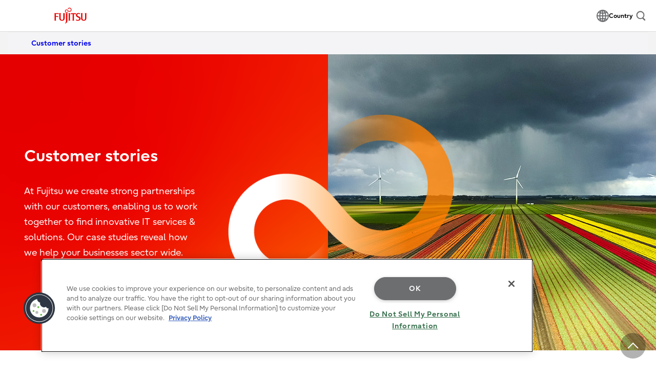

--- FILE ---
content_type: text/html; charset=utf-8
request_url: https://global.fujitsu/en-caribbean/customer-stories
body_size: 7284
content:



<!DOCTYPE html>
<!--[if lt IE 7]>      <html class="no-js lt-ie9 lt-ie8 lt-ie7"> <![endif]-->
<!--[if IE 7]>         <html class="no-js lt-ie9 lt-ie8"> <![endif]-->
<!--[if IE 8]>         <html class="no-js lt-ie9"> <![endif]-->
<!--[if gt IE 8]><!-->
<html class="no-js" lang="en-JM">
<!--<![endif]-->
<head>
<link href="/-/media/Feature/Experience-Accelerator/Bootstrap-4/Bootstrap-4/Styles/pre-optimized-min.css?rev=-1&t=&hash=F91EC58F4CB9EE6D7142202533E84586" rel="stylesheet"><link href="/-/media/Base-Themes/Core-Libraries/styles/pre-optimized-min.css?rev=-1&t=&hash=50FD9F3DA236325177D5EA63C809CAA8" rel="stylesheet"><link href="/-/media/Base-Themes/Main-Theme/styles/pre-optimized-min.css?rev=-1&t=&hash=B1150285878E6045101A32F72D13B910" rel="stylesheet">

    
    



<meta charset="utf-8">
<meta http-equiv="X-UA-Compatible" content="IE=edge">

    <meta name="viewport" content="width=device-width, initial-scale=1" />






    <link rel="canonical" href="https://global.fujitsu/en-caribbean/customer-stories" />






    <title>Customer stories | Fujitsu Caribbean</title>

    <link href="/-/media/Project/Fujitsu/Fujitsu-HQ/assets/img/favicon.ico?rev=ae9b6f01cab14782a4a36cde73c05d6d" rel="shortcut icon" />




<meta property="og:description"  content="At Fujitsu we create strong partnerships with our customers, enabling us to work together to find innovative IT services & solutions. Our case studies reveal how we help your businesses sector wide."><meta property="og:image"  content="https://global.fujitsu/-/media/Project/Fujitsu/Fujitsu-HQ/customer-stories/customer-stories-index_936x578.jpg?rev=29ca93528d4c4637a6b69855fa3b358d"><meta property="og:title"  content="Customer stories"><meta property="og:url" content="https://global.fujitsu/en-caribbean/customer-stories">


    <meta property="twitter:image" content="https://global.fujitsu/-/media/Project/Fujitsu/Fujitsu-HQ/customer-stories/customer-stories-index_936x578.jpg?rev=29ca93528d4c4637a6b69855fa3b358d" />
    <meta property="twitter:description" content="At Fujitsu we create strong partnerships with our customers, enabling us to work together to find innovative IT services &amp; solutions. Our case studies reveal how we help your businesses sector wide." />
    <meta property="twitter:title" content="Customer stories" />
    <meta property="twitter:card" content="summary_large_image" />


<link href="/-/media/Project/Fujitsu/Fujitsu-HQ/assets/css/custom.css?ver=1.0.0" rel="stylesheet">
<link href="/-/media/Project/Fujitsu/Fujitsu-HQ/assets/css/privacy-warning.css?ver=1.0.0" rel="stylesheet">
<link href="/-/media/Project/Fujitsu/Fujitsu-HQ/assets/css/style.css?ver=1.0.17" rel="stylesheet">
<link href="/-/media/Project/Fujitsu/Fujitsu-HQ/assets/css/ext-services.css?ver=1.0.0" rel="stylesheet">
<link href="/-/media/Project/Fujitsu/Fujitsu-HQ/assets/css/style-pr.css?ver=1.0.3" rel="stylesheet">
<link href="/-/media/Project/Fujitsu/Fujitsu-HQ/assets/css/style-overrides.css?ver=1.0.26" rel="stylesheet">
<link href="/-/media/Project/Fujitsu/Fujitsu-HQ/gmu/brand-evolution/style-be.css?ver=0.0.5" rel="stylesheet">

<!-- Google Tag Manager -->
<script>
    (function (w, d, s, l, i) {
        w[l] = w[l] || []; w[l].push({
            'gtm.start':
                new Date().getTime(), event: 'gtm.js'
        }); var f = d.getElementsByTagName(s)[0],
            j = d.createElement(s), dl = l != 'dataLayer' ? '&l=' + l : ''; j.async = true; j.src =
                'https://www.googletagmanager.com/gtm.js?id=' + i + dl; f.parentNode.insertBefore(j, f);
    })(window, document, 'script', 'dataLayer', "GTM-MTCMX5T");
</script>
    
</head>
<body class="default-device bodyclass">
    



<!-- Google Tag Manager (noscript) -->
<noscript>
    <iframe src="//www.googletagmanager.com/ns.html?id=GTM-MTCMX5T" height="0" width="0" style="display:none;visibility:hidden"></iframe>
</noscript>
    
<!-- #wrapper -->
<div id="wrapper">
    <!-- #header -->
    <header class="l-header u-ta-center">
        <div id="header" class="">
            





<div class="component content js-sticky-navigation col-12 full-width">
    <div>
        <div class="component-content">

                    <noscript class="no-script">If JavaScript is off, some content may not be displayed, so please turn it on.</noscript>
                    <a href="#mainContents" class="skip-link"><span>This is a skip link click here to skip to main contents</span></a>
                    <div class="p-header-wtp">
                        <div class="p-header-wtp__inner js-header-inner">
                            <div class="p-header-wtp__logo">
                                    <a href="/en-caribbean" target="_self" >

                                        <img src="/-/media/Project/Fujitsu/Fujitsu-HQ/assets/img/logo-fujitsu.svg?rev=e2b407d69a85407fade55f71f6e06af3&amp;hash=429F74EE7FA9AF5CB7772EA57F57FF8E" alt="Fujitsu" />

                                    </a>
                            </div>



                            <ul class="p-navigation-global-utility p-navigation-global-utility--sp-only js-menu-root">
                                    <li class="p-navigation-global-utility__item">
                                        <a class="c-link-language" href="/en-caribbean/country-selector" target="_self" >
                                                <svg aria-hidden="true" class="c-link-language__icon" xmlns="http://www.w3.org/2000/svg" width="24" height="24" viewBox="0 0 24 24"><path d="M29.8,13.088A11.954,11.954,0,1,0,32,20,12.039,12.039,0,0,0,29.8,13.088ZM29.944,19H26.589a19.9,19.9,0,0,0-.606-4.113,15.1,15.1,0,0,0,2.076-.782A9.954,9.954,0,0,1,29.944,19ZM19,19H15.407a17.865,17.865,0,0,1,.553-3.643A21.524,21.524,0,0,0,19,15.7Zm0,2v3.3a21.523,21.523,0,0,0-3.04.346A17.865,17.865,0,0,1,15.407,21Zm2,0h3.593a17.865,17.865,0,0,1-.553,3.643A21.523,21.523,0,0,0,21,24.3Zm0-2V15.7a21.524,21.524,0,0,0,3.04-.346A17.865,17.865,0,0,1,24.593,19Zm5.644-6.453c-.395.162-.827.31-1.282.446a12.474,12.474,0,0,0-.98-1.97A10.124,10.124,0,0,1,26.644,12.547Zm-3.251.893A19.73,19.73,0,0,1,21,13.683V10.3A6.444,6.444,0,0,1,23.393,13.44ZM19,10.3v3.387a19.73,19.73,0,0,1-2.393-.243A6.444,6.444,0,0,1,19,10.3Zm-3.382.727a12.474,12.474,0,0,0-.98,1.97c-.455-.136-.887-.284-1.282-.446A10.124,10.124,0,0,1,15.618,11.023ZM11.941,14.1a15.1,15.1,0,0,0,2.076.782A19.9,19.9,0,0,0,13.411,19H10.056A9.954,9.954,0,0,1,11.941,14.1ZM10.056,21h3.355a19.9,19.9,0,0,0,.606,4.113,15.16,15.16,0,0,0-2.077.782A9.962,9.962,0,0,1,10.056,21Zm3.3,6.453c.4-.162.827-.31,1.282-.446a12.474,12.474,0,0,0,.98,1.97A10.124,10.124,0,0,1,13.356,27.453Zm3.251-.893A19.731,19.731,0,0,1,19,26.317V29.7A6.444,6.444,0,0,1,16.607,26.56ZM21,29.7V26.317a19.731,19.731,0,0,1,2.393.243A6.444,6.444,0,0,1,21,29.7Zm3.382-.727a12.474,12.474,0,0,0,.98-1.97c.455.136.887.284,1.282.446A10.124,10.124,0,0,1,24.382,28.977ZM28.059,25.9a15.1,15.1,0,0,0-2.076-.782A19.9,19.9,0,0,0,26.589,21h3.355A9.954,9.954,0,0,1,28.059,25.9Z" transform="translate(-8 -8)" /></svg>
                                                                                            <span class="c-link-language__text">Country</span>
                                        </a>
                                    </li>

                                    <li class="p-navigation-global-utility__item js-menu-item">
                                        <button class="c-button-search js-menu-trigger" type="button">
                                            <svg aria-hidden="true" class="c-button-search__icon" xmlns="http://www.w3.org/2000/svg" width="30" height="30" viewBox="0 0 30 30">
                                                <path d="M30.757,29.06,26.4,24.707a10.295,10.295,0,1,0-2.7,2.169L28.322,31.5a1.722,1.722,0,1,0,2.435-2.435Zm-8.4-4.223L23.8,26.276h0l-1.438-1.439a7.667,7.667,0,1,1,1.979-1.5A7.666,7.666,0,0,1,22.361,24.837Z" transform="translate(-5 -5)" />
                                            </svg>
                                            <span class="c-button-search__text">search</span>
                                        </button>
                                        <div class="p-header-search js-menu-contents">
                                            <div class="c-button-close js-menu-close">
                                                <button type="button" class="c-button-close__button">
                                                    <svg class="c-button-close__icon" role="img" xmlns="http://www.w3.org/2000/svg" width="25" height="25" viewBox="0 0 25 25">
                                                        <title>close</title>
                                                        <g transform="translate(-330 -2389)">
                                                            <g transform="translate(20.8 -2.4)">
                                                                <rect width="25" height="2" transform="translate(313.568 2394.854) rotate(45)" />
                                                                <rect width="25" height="2" transform="translate(331.246 2396.269) rotate(135)" />
                                                            </g>
                                                        </g>
                                                    </svg>
                                                </button>
                                            </div>
                                            <form method="get" action="https://www.fujitsu.com/caribbean/search/">
                                                <div class="search-wrapper">
                                                    <input type="text" name="q" class="p-header_drawer-search_input" id="wtp-sp-SearchMd" placeholder="Please enter search word">
                                                                                                            <button class="p-header_drawer-search_btn" type="submit" aria-label="search">Search</button>
                                                </div>
                                            </form>
                                        </div>
                                    </li>

                                    <li class="p-navigation-global-utility__item js-menu-item">
                                        <button class="c-button-menu js-menu-trigger " data-menu-target=".p-header-wtp-navigation" type="button">
                                            <svg class="c-button-menu__icon" width="30" height="30" viewBox="0 0 30 30" aria-hidden="true">
                                                <path d="M 2,6 h 25"></path>
                                                <path d="M 2,14 h 25"></path>
                                                <path d="M 2,22 h 25"></path>
                                            </svg>
                                            <span class="c-button-menu__text">menu</span>
                                        </button>
                                    </li>
                            </ul>
                            <nav class="p-header-wtp-navigation" aria-label="global navigation" >
                                    <div class="c-button-close js-menu-close u-display-none-only-pc">
                                        <button type="button" class="c-button-close__button">
                                            <svg class="c-button-close__icon" role="img" xmlns="http://www.w3.org/2000/svg" width="25" height="25" viewBox="0 0 25 25">
                                                <title>close</title>
                                                <g transform="translate(-330 -2389)">
                                                    <g transform="translate(20.8 -2.4)">
                                                        <rect width="25" height="2" transform="translate(313.568 2394.854) rotate(45)" />
                                                        <rect width="25" height="2" transform="translate(331.246 2396.269) rotate(135)" />
                                                    </g>
                                                </g>
                                            </svg>
                                        </button>
                                    </div>
                                <ul>
                                        <li class="p-header-wtp-category__root js-menu-item">
                                                <button class="p-header-wtp-category__title js-menu-trigger" type="button">Industries</button>
                                                <div class="p-header-wtp-category__contents js-menu-contents">
                                                    <div class="c-button-close js-menu-close">
                                                        <button type="button" class="c-button-close__button">
                                                            <svg class="c-button-close__icon" role="img" xmlns="http://www.w3.org/2000/svg" width="25" height="25" viewBox="0 0 25 25">
                                                                <title>close</title>
                                                                <g transform="translate(-330 -2389)">
                                                                    <g transform="translate(20.8 -2.4)">
                                                                        <rect width="25" height="2" transform="translate(313.568 2394.854) rotate(45)" />
                                                                        <rect width="25" height="2" transform="translate(331.246 2396.269) rotate(135)" />
                                                                    </g>
                                                                </g>
                                                            </svg>
                                                        </button>
                                                    </div>

                                                            <ul>
                                                                        <li class="p-header-wtp-category__linkItem">
                                                                            <a class="p-header-wtp-category__linkAnchor" href="/en-caribbean/industries/public-sector" target="_self" >Public sector</a>
                                                                        </li>
                                                                        <li class="p-header-wtp-category__linkItem">
                                                                            <a class="p-header-wtp-category__linkAnchor" href="/en-caribbean/industries/finance" target="_self" >Finance</a>
                                                                        </li>
                                                                        <li class="p-header-wtp-category__linkItem">
                                                                            <a class="p-header-wtp-category__linkAnchor" href="/en-caribbean/industries/resources-energy" target="_self" >Resources and energy</a>
                                                                        </li>
                                                            </ul>
                                                </div>
                                        </li>
                                        <li class="p-header-wtp-category__root js-menu-item">
                                                <button class="p-header-wtp-category__title js-menu-trigger" type="button">Services</button>
                                                <div class="p-header-wtp-category__contents js-menu-contents">
                                                    <div class="c-button-close js-menu-close">
                                                        <button type="button" class="c-button-close__button">
                                                            <svg class="c-button-close__icon" role="img" xmlns="http://www.w3.org/2000/svg" width="25" height="25" viewBox="0 0 25 25">
                                                                <title>close</title>
                                                                <g transform="translate(-330 -2389)">
                                                                    <g transform="translate(20.8 -2.4)">
                                                                        <rect width="25" height="2" transform="translate(313.568 2394.854) rotate(45)" />
                                                                        <rect width="25" height="2" transform="translate(331.246 2396.269) rotate(135)" />
                                                                    </g>
                                                                </g>
                                                            </svg>
                                                        </button>
                                                    </div>

                                                                    <div class="p-header-wtp-category__heading">
                                                                        Business transformation
                                                                    </div>
                                                            <ul>
                                                                        <li class="p-header-wtp-category__linkItem">
                                                                            <a class="p-header-wtp-category__linkAnchor" href="/en-caribbean/capabilities/business-applications" target="_self" >Business applications</a>
                                                                        </li>
                                                                        <li class="p-header-wtp-category__linkItem">
                                                                            <a class="p-header-wtp-category__linkAnchor" href="/en-caribbean/capabilities/work-life-shift" target="_self" >Work Life Shift</a>
                                                                        </li>
                                                            </ul>
                                                                    <div class="p-header-wtp-category__heading">
                                                                        Digital transformation
                                                                    </div>
                                                            <ul>
                                                                        <li class="p-header-wtp-category__linkItem">
                                                                            <a class="p-header-wtp-category__linkAnchor" href="/en-caribbean/capabilities/data-driven" target="_self" >Data driven management</a>
                                                                        </li>
                                                                        <li class="p-header-wtp-category__linkItem">
                                                                            <a class="p-header-wtp-category__linkAnchor" href="/en-caribbean/capabilities/network-security" target="_self" >Network and security</a>
                                                                        </li>
                                                            </ul>
                                                                    <div class="p-header-wtp-category__heading">
                                                                        IT and infrastructure operations
                                                                    </div>
                                                            <ul>
                                                                        <li class="p-header-wtp-category__linkItem">
                                                                            <a class="p-header-wtp-category__linkAnchor" href="/en-caribbean/capabilities/hybrid-it-cloud-services" target="_self" >Hybrid IT and cloud services</a>
                                                                        </li>
                                                            </ul>
                                                                    <div class="p-header-wtp-category__heading">
                                                                        Other
                                                                    </div>
                                                            <ul>
                                                                        <li class="p-header-wtp-category__linkItem">
                                                                            <a class="p-header-wtp-category__linkAnchor" href="https://www.fujitsu.com/caribbean/services/index.html" target="_self" >Other services</a>
                                                                        </li>
                                                                        <li class="p-header-wtp-category__linkItem">
                                                                            <a class="p-header-wtp-category__linkAnchor" href="https://www.fujitsu.com/caribbean/solutions/industry/" target="_self" >Industries</a>
                                                                        </li>
                                                            </ul>
                                                </div>
                                        </li>
                                        <li class="p-header-wtp-category__root js-menu-item">
                                                <a href="/en-caribbean/insight" target="_self"  class="p-header-wtp-category__title">
                                                    Insight
                                                </a>
                                        </li>
                                        <li class="p-header-wtp-category__root js-menu-item">
                                                <a href="/en-caribbean/uvance" target="_self"  class="p-header-wtp-category__title">
                                                    Uvance
                                                </a>
                                        </li>
                                        <li class="p-header-wtp-category__root js-menu-item">
                                                <a href="https://global.fujitsu/en-global/sustainability" target="_self"  class="p-header-wtp-category__title">
                                                    Sustainability
                                                </a>
                                        </li>
                                        <li class="p-header-wtp-category__root js-menu-item">
                                                <button class="p-header-wtp-category__title js-menu-trigger" type="button">Technology</button>
                                                <div class="p-header-wtp-category__contents js-menu-contents">
                                                    <div class="c-button-close js-menu-close">
                                                        <button type="button" class="c-button-close__button">
                                                            <svg class="c-button-close__icon" role="img" xmlns="http://www.w3.org/2000/svg" width="25" height="25" viewBox="0 0 25 25">
                                                                <title>close</title>
                                                                <g transform="translate(-330 -2389)">
                                                                    <g transform="translate(20.8 -2.4)">
                                                                        <rect width="25" height="2" transform="translate(313.568 2394.854) rotate(45)" />
                                                                        <rect width="25" height="2" transform="translate(331.246 2396.269) rotate(135)" />
                                                                    </g>
                                                                </g>
                                                            </svg>
                                                        </button>
                                                    </div>

                                                            <ul>
                                                                        <li class="p-header-wtp-category__linkItem">
                                                                            <a class="p-header-wtp-category__linkAnchor" href="https://global.fujitsu/en-global/about/vision" target="_self" >Fujitsu Technology and Service Vision</a>
                                                                        </li>
                                                                        <li class="p-header-wtp-category__linkItem">
                                                                            <a class="p-header-wtp-category__linkAnchor" href="/en-caribbean/technology/key-technologies" target="_self" >Key Technologies</a>
                                                                        </li>
                                                                        <li class="p-header-wtp-category__linkItem">
                                                                            <a class="p-header-wtp-category__linkAnchor" href="https://www.fujitsu.com/global/about/research/" target="_self" >Research and development</a>
                                                                        </li>
                                                            </ul>
                                                </div>
                                        </li>
                                        <li class="p-header-wtp-category__root js-menu-item">
                                                <a href="/en-caribbean/careers" target="_self"  class="p-header-wtp-category__title">
                                                    Careers
                                                </a>
                                        </li>
                                        <li class="p-header-wtp-category__root js-menu-item">
                                                <button class="p-header-wtp-category__title js-menu-trigger" type="button">About Fujitsu</button>
                                                <div class="p-header-wtp-category__contents js-menu-contents">
                                                    <div class="c-button-close js-menu-close">
                                                        <button type="button" class="c-button-close__button">
                                                            <svg class="c-button-close__icon" role="img" xmlns="http://www.w3.org/2000/svg" width="25" height="25" viewBox="0 0 25 25">
                                                                <title>close</title>
                                                                <g transform="translate(-330 -2389)">
                                                                    <g transform="translate(20.8 -2.4)">
                                                                        <rect width="25" height="2" transform="translate(313.568 2394.854) rotate(45)" />
                                                                        <rect width="25" height="2" transform="translate(331.246 2396.269) rotate(135)" />
                                                                    </g>
                                                                </g>
                                                            </svg>
                                                        </button>
                                                    </div>

                                                                    <div class="p-header-wtp-category__heading">
                                                                        About Fujitsu in the Caribbean
                                                                    </div>
                                                            <ul>
                                                                        <li class="p-header-wtp-category__linkItem">
                                                                            <a class="p-header-wtp-category__linkAnchor" href="/en-caribbean/customer-stories" target="_self" >Customer stories</a>
                                                                        </li>
                                                                        <li class="p-header-wtp-category__linkItem">
                                                                            <a class="p-header-wtp-category__linkAnchor" href="https://www.fujitsu.com/caribbean/about/resources/blog/" target="_self" >Caribbean blog</a>
                                                                        </li>
                                                                        <li class="p-header-wtp-category__linkItem">
                                                                            <a class="p-header-wtp-category__linkAnchor" href="/en-caribbean/local/about/corporate/management" target="_self" >Leadership</a>
                                                                        </li>
                                                            </ul>
                                                                    <div class="p-header-wtp-category__heading">
                                                                        Initiatives
                                                                    </div>
                                                            <ul>
                                                                        <li class="p-header-wtp-category__linkItem">
                                                                            <a class="p-header-wtp-category__linkAnchor" href="/en-caribbean/events" target="_self" >Events</a>
                                                                        </li>
                                                                        <li class="p-header-wtp-category__linkItem">
                                                                            <a class="p-header-wtp-category__linkAnchor" href="https://www.fujitsu.com/global/about/info-center/partners/" target="_self" >Partners</a>
                                                                        </li>
                                                            </ul>
                                                                    <div class="p-header-wtp-category__heading">
                                                                        About Fujitsu Globally
                                                                    </div>
                                                            <ul>
                                                                        <li class="p-header-wtp-category__linkItem">
                                                                            <a class="p-header-wtp-category__linkAnchor" href="https://www.fujitsu.com/caribbean/about/" target="_self" >About Fujitsu</a>
                                                                        </li>
                                                                        <li class="p-header-wtp-category__linkItem">
                                                                            <a class="p-header-wtp-category__linkAnchor" href="https://www.fujitsu.com/caribbean/about/our-business/" target="_self" >Our business</a>
                                                                        </li>
                                                                        <li class="p-header-wtp-category__linkItem">
                                                                            <a class="p-header-wtp-category__linkAnchor" href="https://www.fujitsu.com/caribbean/about/facts/" target="_self" >Fujitsu Facts</a>
                                                                        </li>
                                                                        <li class="p-header-wtp-category__linkItem">
                                                                            <a class="p-header-wtp-category__linkAnchor" href="/en-caribbean/about/corporate/locations" target="_self" >World locations</a>
                                                                        </li>
                                                                        <li class="p-header-wtp-category__linkItem">
                                                                            <a class="p-header-wtp-category__linkAnchor" href="https://global.fujitsu/en-global/pr" target="_self" >Global News room</a>
                                                                        </li>
                                                                        <li class="p-header-wtp-category__linkItem">
                                                                            <a class="p-header-wtp-category__linkAnchor" href="https://global.fujitsu/en-global/about/activities/global-fde" target="_self" >Fujitsu Distinguished engineers</a>
                                                                        </li>
                                                            </ul>
                                                </div>
                                        </li>
                                </ul>
                            </nav>

                            <ul class="p-navigation-global-utility p-navigation-global-utility--pc-only js-menu-root">
                                    <li class="p-navigation-global-utility__item">
                                        <a class="c-link-language" href="/en-caribbean/country-selector" target="_self" >
                                                <svg aria-hidden="true" class="c-link-language__icon" xmlns="http://www.w3.org/2000/svg" width="24" height="24" viewBox="0 0 24 24"><path d="M29.8,13.088A11.954,11.954,0,1,0,32,20,12.039,12.039,0,0,0,29.8,13.088ZM29.944,19H26.589a19.9,19.9,0,0,0-.606-4.113,15.1,15.1,0,0,0,2.076-.782A9.954,9.954,0,0,1,29.944,19ZM19,19H15.407a17.865,17.865,0,0,1,.553-3.643A21.524,21.524,0,0,0,19,15.7Zm0,2v3.3a21.523,21.523,0,0,0-3.04.346A17.865,17.865,0,0,1,15.407,21Zm2,0h3.593a17.865,17.865,0,0,1-.553,3.643A21.523,21.523,0,0,0,21,24.3Zm0-2V15.7a21.524,21.524,0,0,0,3.04-.346A17.865,17.865,0,0,1,24.593,19Zm5.644-6.453c-.395.162-.827.31-1.282.446a12.474,12.474,0,0,0-.98-1.97A10.124,10.124,0,0,1,26.644,12.547Zm-3.251.893A19.73,19.73,0,0,1,21,13.683V10.3A6.444,6.444,0,0,1,23.393,13.44ZM19,10.3v3.387a19.73,19.73,0,0,1-2.393-.243A6.444,6.444,0,0,1,19,10.3Zm-3.382.727a12.474,12.474,0,0,0-.98,1.97c-.455-.136-.887-.284-1.282-.446A10.124,10.124,0,0,1,15.618,11.023ZM11.941,14.1a15.1,15.1,0,0,0,2.076.782A19.9,19.9,0,0,0,13.411,19H10.056A9.954,9.954,0,0,1,11.941,14.1ZM10.056,21h3.355a19.9,19.9,0,0,0,.606,4.113,15.16,15.16,0,0,0-2.077.782A9.962,9.962,0,0,1,10.056,21Zm3.3,6.453c.4-.162.827-.31,1.282-.446a12.474,12.474,0,0,0,.98,1.97A10.124,10.124,0,0,1,13.356,27.453Zm3.251-.893A19.731,19.731,0,0,1,19,26.317V29.7A6.444,6.444,0,0,1,16.607,26.56ZM21,29.7V26.317a19.731,19.731,0,0,1,2.393.243A6.444,6.444,0,0,1,21,29.7Zm3.382-.727a12.474,12.474,0,0,0,.98-1.97c.455.136.887.284,1.282.446A10.124,10.124,0,0,1,24.382,28.977ZM28.059,25.9a15.1,15.1,0,0,0-2.076-.782A19.9,19.9,0,0,0,26.589,21h3.355A9.954,9.954,0,0,1,28.059,25.9Z" transform="translate(-8 -8)" /></svg>
                                                                                            <span class="c-link-language__text">Country</span>
                                        </a>
                                    </li>

                                    <li class="p-navigation-global-utility__item js-menu-item">
                                        <button class="c-button-search js-menu-trigger" type="button">
                                            <svg aria-hidden="true" class="c-button-search__icon" xmlns="http://www.w3.org/2000/svg" width="30" height="30" viewBox="0 0 30 30">
                                                <path d="M30.757,29.06,26.4,24.707a10.295,10.295,0,1,0-2.7,2.169L28.322,31.5a1.722,1.722,0,1,0,2.435-2.435Zm-8.4-4.223L23.8,26.276h0l-1.438-1.439a7.667,7.667,0,1,1,1.979-1.5A7.666,7.666,0,0,1,22.361,24.837Z" transform="translate(-5 -5)" />
                                            </svg>
                                            <span class="c-button-search__text">search</span>
                                        </button>
                                        <div class="p-header-search js-menu-contents">
                                            <div class="c-button-close js-menu-close">
                                                <button type="button" class="c-button-close__button">
                                                    <svg class="c-button-close__icon" role="img" xmlns="http://www.w3.org/2000/svg" width="25" height="25" viewBox="0 0 25 25">
                                                        <title>close</title>
                                                        <g transform="translate(-330 -2389)">
                                                            <g transform="translate(20.8 -2.4)">
                                                                <rect width="25" height="2" transform="translate(313.568 2394.854) rotate(45)" />
                                                                <rect width="25" height="2" transform="translate(331.246 2396.269) rotate(135)" />
                                                            </g>
                                                        </g>
                                                    </svg>
                                                </button>
                                            </div>
                                            <form method="get" action="https://www.fujitsu.com/caribbean/search/">
                                                <div class="search-wrapper">
                                                    <input type="text" name="q" class="p-header_drawer-search_input" id="SearchMd" placeholder="Please enter search word">
                                                                                                            <button class="p-header_drawer-search_btn" type="submit" aria-label="search">Search</button>
                                                </div>
                                            </form>
                                        </div>
                                    </li>
                            </ul>

                        </div>
                    </div>
        </div>
    </div>
</div>

        </div>
    </header>
    <!-- /#header -->
    <!-- #content -->
    <main class="l-main">
        <div id="mainContents" class="">
            


<div class="component content col-12">
    <div class="component-content">
        <div class="l-breadcrumb">
            <div class="l-section-inner">
                        <ol class="c-breadcrumb" itemscope itemtype="https://schema.org/BreadcrumbList">


                            <li itemprop="itemListElement" itemscope itemtype="https://schema.org/ListItem">
                                <a href="/en-caribbean/customer-stories" itemprop="item">
                                    <span itemprop="name">
                                        Customer stories
                                    </span>
                                </a>
                                <meta itemprop="position" content="1">
                            </li>
                        </ol>
            </div>
        </div>
    </div>
</div>

<div class="component content col-12 full-width bg-ta-rd-or">
    <div>
            <div class="component-content p-sec-toparea">
                <div class="c-hero-2nd">
                    <div class="c-hero-2nd_grad">
                        <div class="c-hero-2nd_textcol">
                                                            <h1 class="c-hero-2nd_title">
                                    Customer stories<br/>
                                </h1>
                                                            <p>
                                    At Fujitsu we create strong partnerships with our customers, enabling us to work together to find innovative IT services &amp; solutions. Our case studies reveal how we help your businesses sector wide.
                                </p>
                                                    </div>
                    </div>
                        <div class="c-hero-2nd_pt" style="background-image: url(/-/media/Project/Fujitsu/Fujitsu-HQ/customer-stories/customer-stories-index_936x578.jpg?rev=29ca93528d4c4637a6b69855fa3b358d&amp;hash=50B3061D5AA0B54F974A714892E78546);"></div>
                </div>
            </div>
    </div>
</div>
<div class="component content col-12 full-width">
    <div class="component-content">
<div class="l-section">
<div class="component content col-12 position-left full-width p-sentence-full-width-wtp">
    <div>
        <div class="component-content p-sentence_heading">
                <div class="c-heading">
                                                <h2 class="c-heading_ttl" id="">Featured story</h2>
                </div>
        </div>
    </div>
</div>

<div class="component content col-12 u-mt-0 p-sentence-full-width-wtp">
    <div>
            <div class="component-content p-sentence_component-wtp">
                <div class="c-media-layout">
                        <div class="c-media-layout__media">
                            <img src="/-/media/Project/Fujitsu/Fujitsu-HQ/customer-stories/cs-nsw-rural-fire-service/nsw-rural-fire-service.png?h=578&amp;iar=0&amp;w=936&amp;rev=b95080cef48b43f58efac58430171d4c&amp;hash=71D54E59D0AD4D0408E9FA5F4DEC1689" class="c-media-layout__image" alt="" width="936" height="578" loading="lazy">
                        </div>
                    <div class="c-media-layout__contents">
                            <div class="c-text-lead">
                                <p><b>NSW Rural Fire Service</b></p>
                            </div>
                                                    <p class="c-media-layout__text">In collaboration with Fujitsu, the New South Wales Rural Fire Service has transformed its emergency response capabilities through a unified, data-driven platform, enabling rapid, coordinated dispatch and improved safety for firefighters and the communities they serve.</p>
                                                
                        
<div class="component content col-12 position-left full-width">
    <div>
            <div class="component-content">
                <div class="c-link">
                    <a class="c-link__link" href="/en-caribbean/customer-stories/cs-nsw-rural-fire-service">
                        Read the NSW Rural Fire Service story
                        <span class="c-link-icon">
                            <svg viewBox="0 0 60 60">
                                <path class="arrow" d="M26.3,41.9c-0.2,0-0.4-0.1-0.5-0.2c-0.3-0.3-0.3-0.8,0-1.1l10.9-10.9L25.7,18.8c-0.3-0.3-0.3-0.8,0-1.1 s0.8-0.3,1.1,0l11.4,11.4c0.3,0.3,0.3,0.8,0,1.1L26.8,41.7C26.6,41.8,26.5,41.9,26.3,41.9z"></path>
                                <circle class="circle" cx="30" cy="30" r="28"></circle>
                            </svg>
                        </span>
                    </a>
                </div>
            </div>
    </div>
</div>
                    </div>
                </div>
            </div>
    </div>
</div>
<div class="component content col-12 full-width u-mt-0 p-sentence-full-width-wtp">
    <div>
        <div class="component-content p-sentence_text">
            <div class="c-summary">
                            </div>
        </div>
    </div>
</div>

<div class="component content col-12 full-width p-sentence-full-width-wtp u-mt-0">
    <div>
            <input type="hidden" name="ContentLanguage" value="en-TT" />
            <input type="hidden" name="DbName" value="web" />
            <input type="hidden" name="SiteName" value="Fujitsu-HQ" />
            <input type="hidden" name="Target" value="{1EF14D25-C2FC-4056-A35E-5D446542AE98}" />
            <div class="component-content p-sentence_component-wtp">

                <div class="p-tag-search js-tak-search">
                    <div class="p-tag-search-filter js-tak-search-toggle-item" style="padding-top: 30px;">

                        <div class="c-search-box">
                            <input class="c-search-box__input" id="wtp-SearchMd" type="text" name="q" value="" title="" placeholder="" maxlength="128">
                            <button class="c-search-box__button js-tak-search-btn" type="button">
                                <svg aria-hidden="true" class="c-search-box__icon" xmlns="http://www.w3.org/2000/svg" width="30" height="30" viewBox="0 0 30 30">
                                    <path d="M30.757,29.06,26.4,24.707a10.295,10.295,0,1,0-2.7,2.169L28.322,31.5a1.722,1.722,0,1,0,2.435-2.435Zm-8.4-4.223L23.8,26.276h0l-1.438-1.439a7.667,7.667,0,1,1,1.979-1.5A7.666,7.666,0,0,1,22.361,24.837Z" transform="translate(-5 -5)"></path>
                                </svg>
                                <span class="c-search-box__button-text">search</span>
                            </button>
                        </div>
                        
                        <div class="p-tag-search-filter__inner">
                            <div class="p-tag-search-filter__body">

                                    <div class="p-tag-search-category" style="display:none">
                                        <dl class="p-tag-search-cateogry__list">
                                        <div class="p-tag-search-category__item">
                                            <dt class="p-tag-search-category__label">Regions</dt>
                                            <dd class="p-tag-search-category__contents">
                                                <div class="p-tag-search-tag">
                                                    <ul class="p-tag-search-tag__list">
                                                        <li class="p-tag-search-tag__item">
                                                            <button class="c-tag-search-tag js-tak-search-filter-btn" type="button" value="Africa">Africa</button>
                                                        </li>
                                                        <li class="p-tag-search-tag__item">
                                                            <button class="c-tag-search-tag js-tak-search-filter-btn" type="button" value="Central America and the Caribbean">Central America and the Caribbean</button>
                                                        </li>
                                                        <li class="p-tag-search-tag__item">
                                                            <button class="c-tag-search-tag js-tak-search-filter-btn" type="button" value="East Asia">East Asia</button>
                                                        </li>
                                                        <li class="p-tag-search-tag__item">
                                                            <button class="c-tag-search-tag js-tak-search-filter-btn" type="button" value="Europe">Europe</button>
                                                        </li>
                                                        <li class="p-tag-search-tag__item">
                                                            <button class="c-tag-search-tag js-tak-search-filter-btn" type="button" value="Global">Global</button>
                                                        </li>
                                                        <li class="p-tag-search-tag__item">
                                                            <button class="c-tag-search-tag js-tak-search-filter-btn" type="button" value="Japan">Japan</button>
                                                        </li>
                                                        <li class="p-tag-search-tag__item">
                                                            <button class="c-tag-search-tag js-tak-search-filter-btn" type="button" value="Middle East">Middle East</button>
                                                        </li>
                                                        <li class="p-tag-search-tag__item">
                                                            <button class="c-tag-search-tag js-tak-search-filter-btn" type="button" value="North America">North America</button>
                                                        </li>
                                                        <li class="p-tag-search-tag__item">
                                                            <button class="c-tag-search-tag js-tak-search-filter-btn" type="button" value="Oceania">Oceania</button>
                                                        </li>
                                                        <li class="p-tag-search-tag__item">
                                                            <button class="c-tag-search-tag js-tak-search-filter-btn" type="button" value="South America">South America</button>
                                                        </li>
                                                        <li class="p-tag-search-tag__item">
                                                            <button class="c-tag-search-tag js-tak-search-filter-btn" type="button" value="South East Asia and India">South East Asia and India</button>
                                                        </li>
                                                    </ul>
                                                </div>
                                            </dd>
                                        </div>
                                        <div class="p-tag-search-category__item">
                                            <dt class="p-tag-search-category__label">Uvance</dt>
                                            <dd class="p-tag-search-category__contents">
                                                <div class="p-tag-search-tag">
                                                    <ul class="p-tag-search-tag__list">
                                                        <li class="p-tag-search-tag__item">
                                                            <button class="c-tag-search-tag js-tak-search-filter-btn" type="button" value="Uvance">Uvance</button>
                                                        </li>
                                                        <li class="p-tag-search-tag__item">
                                                            <button class="c-tag-search-tag js-tak-search-filter-btn" type="button" value="Sustainable Manufacturing">Sustainable Manufacturing</button>
                                                        </li>
                                                        <li class="p-tag-search-tag__item">
                                                            <button class="c-tag-search-tag js-tak-search-filter-btn" type="button" value="Consumer Experience">Consumer Experience</button>
                                                        </li>
                                                        <li class="p-tag-search-tag__item">
                                                            <button class="c-tag-search-tag js-tak-search-filter-btn" type="button" value="Healthy Living">Healthy Living</button>
                                                        </li>
                                                        <li class="p-tag-search-tag__item">
                                                            <button class="c-tag-search-tag js-tak-search-filter-btn" type="button" value="Trusted Society">Trusted Society</button>
                                                        </li>
                                                        <li class="p-tag-search-tag__item">
                                                            <button class="c-tag-search-tag js-tak-search-filter-btn" type="button" value="Digital Shifts">Digital Shifts</button>
                                                        </li>
                                                        <li class="p-tag-search-tag__item">
                                                            <button class="c-tag-search-tag js-tak-search-filter-btn" type="button" value="Business Applications">Business Applications</button>
                                                        </li>
                                                        <li class="p-tag-search-tag__item">
                                                            <button class="c-tag-search-tag js-tak-search-filter-btn" type="button" value="Powered by Uvance">Powered by Uvance</button>
                                                        </li>
                                                        <li class="p-tag-search-tag__item">
                                                            <button class="c-tag-search-tag js-tak-search-filter-btn" type="button" value="Hybrid IT">Hybrid IT</button>
                                                        </li>
                                                    </ul>
                                                </div>
                                            </dd>
                                        </div>
                                        <div class="p-tag-search-category__item">
                                            <dt class="p-tag-search-category__label">Key Technologies</dt>
                                            <dd class="p-tag-search-category__contents">
                                                <div class="p-tag-search-tag">
                                                    <ul class="p-tag-search-tag__list">
                                                        <li class="p-tag-search-tag__item">
                                                            <button class="c-tag-search-tag js-tak-search-filter-btn" type="button" value="Technology Outlook">Technology Outlook</button>
                                                        </li>
                                                        <li class="p-tag-search-tag__item">
                                                            <button class="c-tag-search-tag js-tak-search-filter-btn" type="button" value="Computing">Computing</button>
                                                        </li>
                                                        <li class="p-tag-search-tag__item">
                                                            <button class="c-tag-search-tag js-tak-search-filter-btn" type="button" value="Network">Network</button>
                                                        </li>
                                                        <li class="p-tag-search-tag__item">
                                                            <button class="c-tag-search-tag js-tak-search-filter-btn" type="button" value="AI">AI</button>
                                                        </li>
                                                        <li class="p-tag-search-tag__item">
                                                            <button class="c-tag-search-tag js-tak-search-filter-btn" type="button" value="Data and Security">Data and Security</button>
                                                        </li>
                                                        <li class="p-tag-search-tag__item">
                                                            <button class="c-tag-search-tag js-tak-search-filter-btn" type="button" value="Converging technologies">Converging technologies</button>
                                                        </li>
                                                        <li class="p-tag-search-tag__item">
                                                            <button class="c-tag-search-tag js-tak-search-filter-btn" type="button" value="Computing as a Service (CaaS)">Computing as a Service (CaaS)</button>
                                                        </li>
                                                    </ul>
                                                </div>
                                            </dd>
                                        </div>
                                        <div class="p-tag-search-category__item">
                                            <dt class="p-tag-search-category__label">Industries</dt>
                                            <dd class="p-tag-search-category__contents">
                                                <div class="p-tag-search-tag">
                                                    <ul class="p-tag-search-tag__list">
                                                        <li class="p-tag-search-tag__item">
                                                            <button class="c-tag-search-tag js-tak-search-filter-btn" type="button" value="Manufacturing">Manufacturing</button>
                                                        </li>
                                                        <li class="p-tag-search-tag__item">
                                                            <button class="c-tag-search-tag js-tak-search-filter-btn" type="button" value="Mobility">Mobility</button>
                                                        </li>
                                                        <li class="p-tag-search-tag__item">
                                                            <button class="c-tag-search-tag js-tak-search-filter-btn" type="button" value="Financial Services">Financial Services</button>
                                                        </li>
                                                        <li class="p-tag-search-tag__item">
                                                            <button class="c-tag-search-tag js-tak-search-filter-btn" type="button" value="Retail">Retail</button>
                                                        </li>
                                                        <li class="p-tag-search-tag__item">
                                                            <button class="c-tag-search-tag js-tak-search-filter-btn" type="button" value="Cross-industry">Cross-industry</button>
                                                        </li>
                                                        <li class="p-tag-search-tag__item">
                                                            <button class="c-tag-search-tag js-tak-search-filter-btn" type="button" value="Defence">Defence</button>
                                                        </li>
                                                        <li class="p-tag-search-tag__item">
                                                            <button class="c-tag-search-tag js-tak-search-filter-btn" type="button" value="Public Sector">Public Sector</button>
                                                        </li>
                                                        <li class="p-tag-search-tag__item">
                                                            <button class="c-tag-search-tag js-tak-search-filter-btn" type="button" value="Healthcare">Healthcare</button>
                                                        </li>
                                                        <li class="p-tag-search-tag__item">
                                                            <button class="c-tag-search-tag js-tak-search-filter-btn" type="button" value="Communication and Media">Communication and Media</button>
                                                        </li>
                                                        <li class="p-tag-search-tag__item">
                                                            <button class="c-tag-search-tag js-tak-search-filter-btn" type="button" value="Utilities and Resources">Utilities and Resources</button>
                                                        </li>
                                                        <li class="p-tag-search-tag__item">
                                                            <button class="c-tag-search-tag js-tak-search-filter-btn" type="button" value="Others">Others</button>
                                                        </li>
                                                    </ul>
                                                </div>
                                            </dd>
                                        </div>
                                        <div class="p-tag-search-category__item">
                                            <dt class="p-tag-search-category__label">Services</dt>
                                            <dd class="p-tag-search-category__contents">
                                                <div class="p-tag-search-tag">
                                                    <ul class="p-tag-search-tag__list">
                                                        <li class="p-tag-search-tag__item">
                                                            <button class="c-tag-search-tag js-tak-search-filter-btn" type="button" value="Business Application Services">Business Application Services</button>
                                                        </li>
                                                        <li class="p-tag-search-tag__item">
                                                            <button class="c-tag-search-tag js-tak-search-filter-btn" type="button" value="Managed Infrastructure Services">Managed Infrastructure Services</button>
                                                        </li>
                                                        <li class="p-tag-search-tag__item">
                                                            <button class="c-tag-search-tag js-tak-search-filter-btn" type="button" value="Security">Security</button>
                                                        </li>
                                                        <li class="p-tag-search-tag__item">
                                                            <button class="c-tag-search-tag js-tak-search-filter-btn" type="button" value="Network">Network</button>
                                                        </li>
                                                        <li class="p-tag-search-tag__item">
                                                            <button class="c-tag-search-tag js-tak-search-filter-btn" type="button" value="Cloud Transformation">Cloud Transformation</button>
                                                        </li>
                                                        <li class="p-tag-search-tag__item">
                                                            <button class="c-tag-search-tag js-tak-search-filter-btn" type="button" value="Cloud Platform">Cloud Platform</button>
                                                        </li>
                                                        <li class="p-tag-search-tag__item">
                                                            <button class="c-tag-search-tag js-tak-search-filter-btn" type="button" value="Data Driven">Data Driven</button>
                                                        </li>
                                                        <li class="p-tag-search-tag__item">
                                                            <button class="c-tag-search-tag js-tak-search-filter-btn" type="button" value="Work Life Shift">Work Life Shift</button>
                                                        </li>
                                                        <li class="p-tag-search-tag__item">
                                                            <button class="c-tag-search-tag js-tak-search-filter-btn" type="button" value="Consulting Services">Consulting Services</button>
                                                        </li>
                                                        <li class="p-tag-search-tag__item">
                                                            <button class="c-tag-search-tag js-tak-search-filter-btn" type="button" value="Defence and National Security">Defence and National Security</button>
                                                        </li>
                                                        <li class="p-tag-search-tag__item">
                                                            <button class="c-tag-search-tag js-tak-search-filter-btn" type="button" value="Modernization">Modernization</button>
                                                        </li>
                                                    </ul>
                                                </div>
                                            </dd>
                                        </div>
                                        </dl>
                                    </div>
                                                            </div>
                                <div class="p-tag-search-filter__footer">
                                    <div class="p-tag-search-filter-button">

                                        <ul class="p-tag-search-filter-button__list">
                                            <li class="p-tag-search-filter-button__item">
                                                <button class="c-button c-button-clear js-tak-search-clear-btn" type="button">
                                                    <span>Clear</span>
                                                </button>
                                            </li>

                                        </ul>
                                    </div>
                                </div>
                        </div>
                    </div>

                    <div class="p-tag-search-result">
                        <div class="p-tag-search-result__header">
                            <div class="p-tag-search-result__header-item">
                                <p class="p-tag-search-result-text">
                                    <span class="p-tag-search-result-text__number"></span>
                                        <span class="p-tag-search-result-text__unit">articles found</span>
                                </p>
                            </div>
                                <div class="p-tag-search-result__header-item">
                                    <dl class="p-tag-search-result-sort">
                                            <dt class="p-tag-search-result-sort__label">Sort</dt>
                                        <dd class="p-tag-search-result-sort__contents">
                                            <ul class="p-tag-search-result-sort__list">
                                                    <li class="p-tag-search-result-sort__item">
                                                        <label class="c-tag-search-result-sort">
                                                            <input class="c-tag-search-result-sort__input" type="radio" checked name="sort" value="New">
                                                            <span class="c-tag-search-result-sort__text">New</span>
                                                        </label>
                                                    </li>
                                                                                                    <li class="p-tag-search-result-sort__item">
                                                        <label class="c-tag-search-result-sort">
                                                            <input class="c-tag-search-result-sort__input" type="radio" name="sort" value="Old">
                                                            <span class="c-tag-search-result-sort__text">Old</span>
                                                        </label>
                                                    </li>
                                            </ul>
                                        </dd>
                                    </dl>
                                </div>
                        </div>
                        <div class="p-tag-search-result__contents">
                            <div class="component content col-12 full-width p-sentence_layout3 p-sentence_layout-full-width js-more-root col3-more" 
                                 data-initial="9">
                                <div>
                                    <div class="component-content">
                                        <div class="js-more-parent">
                                            <div class="c-collay">
                                                
                                            </div>
                                        </div>
                                            <button class="js-more-button" type="button">
                                                <span class="js-more-button__text">More</span>
                                            </button>
                                    </div>
                                </div>
                            </div>
                        </div>
                    </div>
                </div>
            </div>
    </div>
</div>
</div>    </div>
</div>

        <div class="c-pagetop js-pagetop is-upMove" style="">
            <a class="js-btn-pagetop" href="#top">
                page top
            </a>
        </div>

        </div>
    </main>
    <!-- /#content -->
    <!-- #footer -->
    <footer class="l-footer up_plate">
        <div id="footer" class="">
            


<div class="component content col-12 full-width">
    <div>
        <div class="component-content">


                <div class="l-footer-inner">



                    


                        <div class="p-footer-wtp">


                            <ul class="p-footer-wtp__list">
                                            <li>
                                                <a href="/en-caribbean/terms" target="_self"  class="p-footer-wtp__link">
                                                    Terms of use
                                                </a>
                                            </li>
                                            <li>
                                                <a href="/en-caribbean/terms/privacy" target="_self"  class="p-footer-wtp__link">
                                                    Privacy
                                                </a>
                                            </li>
                                            <li>
                                                <a href="/en-caribbean/contact" target="_self"  class="p-footer-wtp__link">
                                                    Contact
                                                </a>
                                            </li>
                            </ul>

                            <div class="p-footer_sns">
                                
<div style="display:flex;">
<a rel="noopener noreferrer" href="https://www.linkedin.com/company/fujitsu-caribbean/" target="_blank" style="display: block;"><img src="-/media/Project/Fujitsu/Fujitsu-HQ/assets/img/ico-linkedin.svg?w=55&amp;hash=E2A963B6912A0A834B0E5C273BB1E5F1" style="width: 55px;" alt="LinkedIn" /></a>
<a rel="noopener noreferrer" href="https://www.facebook.com/FujitsuCaribbean/" target="_blank" style="display: block;margin-left: 18px;"><img src="-/media/Project/Fujitsu/Fujitsu-HQ/assets/img/ico-fb-white.svg?w=55&amp;hash=915514790AD6C31806A71411D9A2E0DA" style="width: 55px;" alt="Facebook" /></a>
<a rel="noopener noreferrer" href="https://twitter.com/fujitsu_carib" target="_blank" style="display: block;margin-left: 18px;"><img src="-/media/Project/Fujitsu/Fujitsu-HQ/assets/img/ico-x-white.svg?w=55&amp;hash=038E1BF4351BE7843C7ED498FFC3DC32" style="width: 55px;" alt="X" /></a>
<a rel="noopener noreferrer" href="https://www.youtube.com/FujitsuTS" target="_blank" style="display: block;margin-left: 18px;"><img src="-/media/Project/Fujitsu/Fujitsu-HQ/assets/img/ico-yt.svg?w=55&amp;hash=42B176554EDF39C957A55558540C0066" style="width: 55px;" alt="YouTube" /></a>
</div>                            </div>

                            <div class="p-footer_btm">
                                <div class="p-footer-wtp__copyright">


Copyright 2021 -  2025 Fujitsu                                </div>
                            </div>
                        </div>
                </div>

        </div>
    </div>
</div>
        </div>
    </footer>
    <!-- /#footer -->
</div>
<!-- /#wrapper -->

    <script src="/-/media/Base-Themes/Core-Libraries/scripts/pre-optimized-min.js?rev=-1&t=&hash=8BB4694BBC8A4A90AAD08910CC348139"></script><script src="/-/media/Base-Themes/XA-API/Scripts/pre-optimized-min.js?rev=-1&t=&hash=7A68A1E5B8FB538C1BE6CF61391E2254"></script><script src="/-/media/Base-Themes/Main-Theme/scripts/pre-optimized-min.js?rev=-1&t=&hash=D39F9AC0BB151551221E90ECB1B96BF5"></script><script src="/-/media/Base-Themes/Google-Maps-JS-Connector/Scripts/pre-optimized-min.js?rev=-1&t=&hash=DE2F9A60C962736BB0E21A09CC236C63"></script><script src="/-/media/Base-Themes/Maps/Scripts/pre-optimized-min.js?rev=-1&t=&hash=2A452A866C370CBBCC10B818981C6538"></script><script src="/-/media/Base-Themes/SearchTheme/Scripts/pre-optimized-min.js?rev=-1&t=&hash=ABEC8EB467CF38EEF1D75627DA331C4F"></script><script src="/-/media/Base-Themes/Components-Theme/Scripts/pre-optimized-min.js?rev=-1&t=&hash=C3FB0475C3BBB209AB41EC7ABC28908C"></script><script src="/-/media/Base-Themes/Resolve-Conflicts/Scripts/pre-optimized-min.js?rev=-1&t=&hash=BD52F484686BBCF233BC7ADF6C3B145E"></script>    <!-- move here from l.47 -->
    









<script src="/-/media/Project/Fujitsu/Fujitsu-HQ/assets/lib/jquery-360.js"></script>
<script src="/-/media/Project/Fujitsu/Fujitsu-HQ/assets/lib/gsap.js"></script>
<script src="/-/media/Project/Fujitsu/Fujitsu-HQ/assets/lib/vivus.js"></script>
<script src="/-/media/Project/Fujitsu/Fujitsu-HQ/assets/lib/ScrollMagic.js"></script>
<script src="/-/media/Project/Fujitsu/Fujitsu-HQ/assets/lib/lazysizes.js"></script>
<script src="/-/media/Project/Fujitsu/Fujitsu-HQ/assets/lib/lsunveilhooks.js"></script>
<script src="/-/media/Project/Fujitsu/Fujitsu-HQ/assets/lib/jquerymatchHeight.js"></script>
<script src="/-/media/Project/Fujitsu/Fujitsu-HQ/assets/lib/slick.js"></script>
<script src="/-/media/Project/Fujitsu/Fujitsu-HQ/assets/lib/jquerycolorbox.js"></script>
<script src="/-/media/Project/Fujitsu/Fujitsu-HQ/assets/lib/splide.js"></script>
<script src="/-/media/Project/Fujitsu/Fujitsu-HQ/assets/js/common.js?ver=1.0.8"></script>
<script src="/-/media/Project/Fujitsu/Fujitsu-HQ/assets/js/CategoryIndex.js?ver=1.0.1"></script>
<script src="/-/media/Project/Fujitsu/Fujitsu-HQ/assets/js/Tag Search A.js?ver=1.0.0"></script>
<script src="/-/media/Project/Fujitsu/Fujitsu-HQ/assets/js/Tag And Keyword Search.js?ver=1.0.5"></script>
<script src="/-/media/Project/Fujitsu/Fujitsu-HQ/assets/js/Model And Keyword Search.js?ver=1.0.4"></script>
<script src="/-/media/Project/Fujitsu/Fujitsu-HQ/assets/js/script-pr.js?ver=1.0.2"></script>
<script src="/-/media/Project/Fujitsu/Fujitsu-HQ/assets/js/PR Search List.js?ver=1.0.3"></script>
<script src="/-/media/Project/Fujitsu/Fujitsu-HQ/gmu/brand-evolution/script-be.js?ver=1.0.1"></script>
</body>
</html>

--- FILE ---
content_type: text/css
request_url: https://global.fujitsu/-/media/Project/Fujitsu/Fujitsu-HQ/assets/css/custom.css?ver=1.0.0
body_size: 62
content:
.full-width {
  padding-left: 0px;
  padding-right: 0px;
}

div.is-empty-hint {
  text-align: center;
}

div.is-empty-hint span {
  font-size: larger;
  font-weight: bolder;
}

.unset-position {
  position: unset;
}

.full-height {
  height: 100%;
}

:focus {
	outline: auto;
}

--- FILE ---
content_type: text/css
request_url: https://global.fujitsu/-/media/Project/Fujitsu/Fujitsu-HQ/assets/css/privacy-warning.css?ver=1.0.0
body_size: 270
content:
/* breakpoints */
.privacy-warning {
  padding: 15px 15px 15px 15px;
  background-color: #474747;
  color: #ffffff;
  border-radius: 5px;
  border-width: 1px;
  border-style: solid;
  border-color: transparent;
  font-size: 12px;
  position: fixed;
  left: 0;
  bottom: 0;
  width: 100%;
  height: auto;
  text-align: center;
  z-index: 9050;
  border-radius: 0;
}

.privacy-warning .component-content {
  position: relative;
  height: auto;
  width: 90%;
  padding: 15px;
  margin: 0 auto;
}

.privacy-warning a {
  color: #f7f7f7;
}

.privacy-warning a:hover, .privacy-warning a:focus {
  color: #f7f7f7;
}

.privacy-warning .close {
  -webkit-transform: scale(1.3, 0.95);
  -ms-transform: scale(1.3, 0.95);
  transform: scale(1.3, 0.95);
  font-size: 12px;
  position: absolute;
  top: 5px;
  right: 15px;
  font-weight: bold;
  cursor: pointer;
}

.privacy-warning .learnMore {
  display: inline-block;
  vertical-align: middle;
  margin-right: 10px;
}

.privacy-warning .submit {
  display: inline-block;
  vertical-align: middle;
  margin: 15px 0 0 0;
}

.privacy-warning .submit a {
  background-color: #5e5e5e;
  border-width: 1px;
  border-style: solid;
  border-color: #474747;
  font-size: 12px;
  text-decoration: none;
  font-weight: 600;
  padding: 12px 10px;
  cursor: pointer;
  color: #ffffff;
  display: block;
  border-radius: 5px;
  margin: 0 auto;
}

.privacy-warning.restrictive {
  top: 0;
}

.privacy-warning.restrictive .info {
  position: absolute;
  text-align: center;
  left: 50%;
  -webkit-transform: translateX(-50%);
  -ms-transform: translateX(-50%);
  transform: translateX(-50%);
  bottom: 80px;
}

.privacy-warning.restrictive .submit {
  position: absolute;
  left: 50%;
  -webkit-transform: translateX(-50%);
  -ms-transform: translateX(-50%);
  transform: translateX(-50%);
  bottom: 20px;
}


--- FILE ---
content_type: text/css
request_url: https://global.fujitsu/-/media/Project/Fujitsu/Fujitsu-HQ/assets/css/style.css?ver=1.0.17
body_size: 59244
content:
@charset "UTF-8";
/*! destyle.css v2.0.2 | MIT License | https://github.com/nicolas-cusan/destyle.css */*,:after,:before{border-style:solid;border-width:0;-webkit-box-sizing:border-box;box-sizing:border-box}html{-webkit-tap-highlight-color:transparent;-webkit-text-size-adjust:100%;line-height:1.15}body{margin:0}main{display:block}blockquote,form,iframe,p,table{margin:0}h1,h2,h3{font-size:inherit;font-weight:inherit;line-height:inherit;margin:0}ol,ul{list-style:none;margin:0;padding:0}a{background-color:initial;color:inherit;text-decoration:none}b,strong{font-weight:bolder}code{font-family:monospace,monospace;font-size:inherit}small{font-size:80%}sub,sup{font-size:75%;line-height:0;position:relative;vertical-align:initial}sub{bottom:-.25em}sup{top:-.5em}embed,iframe,img,object{vertical-align:bottom}img{height:auto;max-width:100%}button,input,optgroup,select,textarea{-webkit-appearance:none;-moz-appearance:none;appearance:none;background:0 0;border-radius:0;color:inherit;font:inherit;margin:0;outline:0;padding:0;text-align:inherit;vertical-align:middle}[type=checkbox]{-webkit-appearance:checkbox;-moz-appearance:checkbox;appearance:checkbox}[type=radio]{-webkit-appearance:radio;-moz-appearance:radio;appearance:radio}button,input{overflow:visible}button,select{text-transform:none}[type=button],[type=reset],[type=submit],button{-webkit-appearance:none;-moz-appearance:none;appearance:none;cursor:pointer}[type=button][disabled],[type=reset][disabled],[type=submit][disabled],button[disabled]{cursor:default}[type=button]::-moz-focus-inner,[type=reset]::-moz-focus-inner,[type=submit]::-moz-focus-inner,button::-moz-focus-inner{border-style:none;padding:0}[type=button]:-moz-focusring,[type=reset]:-moz-focusring,[type=submit]:-moz-focusring,button:-moz-focusring{outline:1px dotted ButtonText}select::-ms-expand{display:none}fieldset,option{padding:0}fieldset{margin:0;min-width:0}legend{color:inherit;display:table;max-width:100%;padding:0;white-space:normal}progress{vertical-align:initial}textarea{overflow:auto}[type=number]::-webkit-inner-spin-button,[type=number]::-webkit-outer-spin-button{height:auto}[type=search]{outline-offset:-2px}[type=search]::-webkit-search-decoration{-webkit-appearance:none}label[for]{cursor:pointer}details{display:block}table{border-collapse:collapse;border-spacing:0}caption{text-align:left}td,th{padding:0;vertical-align:top}th{font-weight:700;text-align:left}[hidden],template{display:none}blockquote{display:inline-block;margin:0;padding:0;position:relative}blockquote:before{content:"“";left:0;line-height:.5em;position:absolute;top:0}blockquote:after{bottom:0;content:"”";line-height:.5em;position:absolute;right:0}@font-face{font-display:swap;font-family:FujitsuInfinityPro;font-weight:400;src:url(/-/media/Project/Fujitsu/Fujitsu-HQ/assets/font/FujitsuInfinityPro-Regular-202301-2.woff2) format("woff2"),url(/-/media/Project/Fujitsu/Fujitsu-HQ/assets/font/FujitsuInfinityPro-Regular-202301.woff) format("woff")}@font-face{font-display:swap;font-family:FujitsuInfinityPro;font-weight:700;src:url(/-/media/Project/Fujitsu/Fujitsu-HQ/assets/font/FujitsuInfinityPro-Bold-202301-2.woff2) format("woff2"),url(/-/media/Project/Fujitsu/Fujitsu-HQ/assets/font/FujitsuInfinityPro-Bold-202301.woff) format("woff")}html{font-size:62.5%}body{-webkit-font-feature-settings:"palt";font-feature-settings:"palt";word-wrap:break-word;font-family:FujitsuInfinityPro,Arial,メイリオ,Meiryo,ＭＳ Ｐゴシック,ヒラギノ角ゴ Pro W3,sans-serif;font-size:1.5rem;font-weight:400;line-height:1.7;overflow-wrap:break-word}a,body{color:#000}strong{font-weight:700}.l-header{background:#fff;position:relative;z-index:9502}.l-header_inner{padding:0 20px 0 29px}.l-header_inner.p-header-simple{padding:0 0 0 25px}.l-footer{background-color:#3c3c3c;padding:30px 0;position:relative;text-align:center;z-index:333}.l-footer-inner{margin:auto;max-width:calc(1280px + 7.4%);padding:0 3.7%}.l-section{background-color:#fff;padding:60px 0 100px}.l-section.u-bgc-blackPearl,.l-section.u-bgc-gra{padding:100px 0}.l-section-addthis{padding:20px 0 0;text-align:right}.l-section-low{padding:70px 0}.l-section-inner{margin:auto;max-width:calc(1280px + 7.4%);padding:0 3.7%}.l-section-inner-narrow{margin:auto;max-width:calc(840px + 7.4%);padding:0 3.7%}.l-section_2col .l-section-inner{-webkit-box-pack:justify;-ms-flex-pack:justify;display:-webkit-box;display:-ms-flexbox;display:flex;justify-content:space-between}.l-section_side{width:27.5%}.l-section_side .p-sentence_bg-gray3 .c-colimg{margin-left:-3%;margin-right:-3%}.l-section_side .p-sentence_image+.p-sentence_button{margin-top:30px}.l-section_side .p-sentence_list{margin-top:60px}.l-section_main{width:65.625%}.root-cover{background-color:#fff;height:calc(100% - 97px);left:0;position:fixed;top:97px;width:100%;z-index:9500}.l-grid{-webkit-box-sizing:border-box;box-sizing:border-box;display:-webkit-box;display:-ms-flexbox;display:flex;-ms-flex-wrap:wrap;flex-wrap:wrap;margin-bottom:-3.125%;margin-left:-1.5625%;margin-right:-1.5625%}.l-grid>.l-grid-col-4{-ms-flex:0 0 30.2083333333%;flex:0 0 30.2083333333%;width:30.2083333333%}.l-grid>.l-grid-col-4,.l-grid>.l-grid-col-6{-webkit-box-flex:0;-webkit-box-sizing:border-box;box-sizing:border-box;margin-bottom:3.125%;margin-left:1.5625%;margin-right:1.5625%}.l-grid>.l-grid-col-6{-ms-flex:0 0 46.875%;flex:0 0 46.875%;width:46.875%}.l-col{margin:auto;max-width:1000px}.l-main{background-color:#f3f3f3;overflow:hidden;-webkit-transition:background-color 1s ease;-o-transition:background-color 1s ease;transition:background-color 1s ease}.l-main.is-display{background-color:#fff}.l-breadcrumb{background-color:#f4f4f6;border-top:1px solid #ebebeb;padding-bottom:10px;padding-top:10px}.hero-wrapper{height:200vh;min-height:700px}.hero-frame{height:100vh;left:0;min-height:700px;position:fixed;top:0;width:100vw}.hero{height:0;height:100vh;overflow:hidden;width:100%}.hero_grad{background-image:-o-linear-gradient(330deg,#00812f 30%,#75d700 100%);background-image:linear-gradient(120deg,#00812f 30%,#75d700);-webkit-filter:blur(20px);filter:blur(20px);height:100%;left:-50%;position:absolute;top:0;-webkit-transition:-webkit-filter .7s ease-out;-o-transition:filter .7s ease-out;transition:-webkit-filter .7s ease-out;transition:filter .7s ease-out;transition:filter .7s ease-out,-webkit-filter .7s ease-out;width:100%;will-change:filter;z-index:10}.hero_grad.on{-webkit-filter:blur(0);filter:blur(0)}.hero_bg{background-size:cover;opacity:0;width:100%;z-index:1}.hero_bg,.hero_textcol-wrapper{height:100%;left:0;position:absolute;top:0}.hero_textcol-wrapper{width:50%;z-index:130}.hero_textcol{color:#fff;font-weight:700;max-width:640px;padding-right:280px;position:absolute;right:5.6%;top:50%;-webkit-transform:translateY(-50%);-ms-transform:translateY(-50%);transform:translateY(-50%);-webkit-transition:top .5s ease-in-out;-o-transition:top .5s ease-in-out;transition:top .5s ease-in-out;width:88.888%;z-index:30}.hero_title{font-size:4.2rem}.hero_title,.hero_title .js-text_span{line-height:1.3}.hero_title-lg{font-size:5.3rem;line-height:1.25;margin-bottom:10px}.hero_title-logo{margin-bottom:130px;position:relative;width:100%}.hero_title-logo img{height:auto;width:100%}.hero_title-logo .js-text_span_inr{display:block;margin-bottom:20px}.hero_title-logo .js-text_span_inr.js-logo-sub{margin-bottom:2px}.hero_title-logo .hero_title-logo_img{background:url(/-/media/Project/Fujitsu/Fujitsu-HQ/assets/img/logo-uvance.svg) no-repeat 0 0;background-size:cover;display:block;height:0;padding-top:29.7297297297%;position:relative;text-indent:-9999px;white-space:nowrap;width:100%}.hero_title-logo .hero_title-logo_img-1{padding-top:16.4596273292%}.hero_title-logo .hero_title-logo_img-2{background-position:0 100%;padding-top:17.0807453416%}.hero_mark{height:425px;left:50%;margin-left:27px;opacity:0;position:absolute;top:calc(50% + 35px);-webkit-transform:translate(-50%,-50%);-ms-transform:translate(-50%,-50%);transform:translate(-50%,-50%);-webkit-transition:top .5s ease-in-out;-o-transition:top .5s ease-in-out;transition:top .5s ease-in-out;width:520px;z-index:100}.hero_mark img,.hero_mark svg{display:block;width:100%}.hero_mark .logo-1,.hero_mark .logo-2{height:100%;opacity:0}.hero_mark .logo-2{left:0;position:absolute;top:0;width:100%;z-index:1}.hero_mark .cls-1{fill:none;stroke:#fff;stroke-miterlimit:10;stroke-width:90px}.hero-wrapper-bgg-dg-yl .hero_grad{background:0 0;overflow:hidden}.hero-wrapper-bgg-dg-yl .hero_grad:before{background-image:url(/-/media/Project/Fujitsu/Fujitsu-HQ/assets/img/bgg-dg-yl.png);background-repeat:no-repeat;background-size:cover;content:"";display:block;height:105%;left:-2.5%;position:absolute;top:-2.5%;width:105%}.c-hero-2nd{position:relative;width:100%}.c-hero-2nd,.c-hero-2nd_grad{-webkit-box-pack:end;-ms-flex-pack:end;display:-webkit-box;display:-ms-flexbox;display:flex;justify-content:flex-end;overflow:hidden}.c-hero-2nd_grad{-webkit-box-align:center;-ms-flex-align:center;align-items:center;padding:3.7% 0 3.7% 3.7%;width:50%}.c-hero-2nd_pt{background-position:50%;background-repeat:no-repeat;background-size:cover;min-height:440px;overflow:hidden;position:relative;right:0;top:0;width:50%}.c-hero-2nd_pt img{height:100%;left:50%;max-width:none;position:absolute;top:50%;-webkit-transform:translate(-50%,-50%);-ms-transform:translate(-50%,-50%);transform:translate(-50%,-50%);width:auto}.c-hero-2nd_textcol{color:#fff;margin-right:250px;position:relative;width:390px}.c-hero-2nd_tag{font-size:3rem;margin-bottom:20%;width:100%}.c-hero-2nd_tag.c-hero-2nd_tag-logo{background-position:0 0;background-repeat:no-repeat;background-size:100% auto;display:block;height:0;padding-top:33.3333333333%;position:relative;text-indent:-9999px;white-space:nowrap;width:100%}.c-hero-2nd_tag img{display:block;height:auto;width:100%}.c-hero-2nd_logo{background:url(/-/media/Project/Fujitsu/Fujitsu-HQ/assets/img/logo-uvance-blk.svg) no-repeat 0 0;background-size:100% auto;display:block;height:0;overflow:hidden;padding-top:33.1081081081%;position:relative;text-indent:-9999px;white-space:nowrap;width:100%}.c-hero-2nd_title{font-size:4.8rem;font-weight:700;line-height:1.4}.c-hero-2nd_mark{height:342px;left:50%;margin-left:25px;position:absolute;top:50%;-webkit-transform:translate(-50%,-50%);-ms-transform:translate(-50%,-50%);transform:translate(-50%,-50%);width:440px}.c-hero-2nd_mark img{width:100%}.c-hero-2nd_taglist{font-size:1.6rem;margin-top:20px}.c-hero-2nd_btn{margin-top:20px}.c-hero-2nd_grad{position:relative}.c-hero-2nd_grad:before{background-position:100% 100%;background-repeat:no-repeat;background-size:cover;content:"";display:block;height:105%;left:-2.5%;position:absolute;top:-2.5%;width:105%;z-index:0}.c-hero-2nd_name{font-size:2rem}.c-hero-2nd_name+.c-hero-2nd_title{margin-top:10px}.c-hero-2nd_taglist a:hover{text-decoration:underline}.c-hero-2nd-isnt-mark .c-hero-2nd_textcol{font-size:1.8rem;margin-right:0;max-width:640px;padding-right:7.4%;width:auto}.c-hero-2nd-isnt-mark .c-hero-2nd_title{font-size:3.8rem;font-weight:700;line-height:1.3}html[lang=ja] .c-hero-2nd-isnt-mark .c-hero-2nd_title,html[lang=ko] .c-hero-2nd-isnt-mark .c-hero-2nd_title,html[lang=zh-CN] .c-hero-2nd-isnt-mark .c-hero-2nd_title,html[lang=zh-TW] .c-hero-2nd-isnt-mark .c-hero-2nd_title{font-size:3rem;line-height:1.5}.c-hero-2nd-isnt-mark .c-hero-2nd_grad{padding:15px 0 15px 3.7%}.bg-ta-sb-h1-t1 .c-hero-2nd .c-hero-2nd_textcol,.bg-ta-sb-h1-t1 .c-hero-2nd .c-hero-2nd_textcol .c-hero-2nd_taglist a{color:#fff}.bg-ta-sb-h1-t1 .c-hero-2nd .c-hero-2nd_textcol .c-btn-cta-ib{border-color:#fff;color:#fff}.bg-ta-sb-h1-t1 .c-hero-2nd .c-hero-2nd_grad:before{background-image:url(/-/media/Project/Fujitsu/Fujitsu-HQ/assets/img/bg-sb-h1-t1.png);background-position:0 0;bottom:-20%;height:125%;top:auto;width:125%}.bg-ta-sb-h1-t2 .c-hero-2nd .c-hero-2nd_textcol,.bg-ta-sb-h1-t2 .c-hero-2nd .c-hero-2nd_textcol .c-hero-2nd_taglist a{color:#fff}.bg-ta-sb-h1-t2 .c-hero-2nd .c-hero-2nd_textcol .c-btn-cta-ib{border-color:#fff;color:#fff}.bg-ta-sb-h1-t2 .c-hero-2nd .c-hero-2nd_grad:before{background-image:url(/-/media/Project/Fujitsu/Fujitsu-HQ/assets/img/bg-sb-h1-t2.png);background-position:0 0;bottom:-20%;height:125%;top:auto;width:125%}.bg-ta-sb-h1-t3 .c-hero-2nd .c-hero-2nd_textcol,.bg-ta-sb-h1-t3 .c-hero-2nd .c-hero-2nd_textcol .c-hero-2nd_taglist a{color:#fff}.bg-ta-sb-h1-t3 .c-hero-2nd .c-hero-2nd_textcol .c-btn-cta-ib{border-color:#fff;color:#fff}.bg-ta-sb-h1-t3 .c-hero-2nd .c-hero-2nd_grad:before{background-image:url(/-/media/Project/Fujitsu/Fujitsu-HQ/assets/img/bg-sb-h1-t3.png);background-position:0 0;bottom:-20%;height:125%;top:auto;width:125%}.bg-ta-sb-h1-t4 .c-hero-2nd .c-hero-2nd_textcol,.bg-ta-sb-h1-t4 .c-hero-2nd .c-hero-2nd_textcol .c-hero-2nd_taglist a{color:#fff}.bg-ta-sb-h1-t4 .c-hero-2nd .c-hero-2nd_textcol .c-btn-cta-ib{border-color:#fff;color:#fff}.bg-ta-sb-h1-t4 .c-hero-2nd .c-hero-2nd_grad:before{background-image:url(/-/media/Project/Fujitsu/Fujitsu-HQ/assets/img/bg-sb-h1-t4.png);background-position:0 0;bottom:-20%;height:125%;top:auto;width:125%}.bg-ta-sb-h1-t5 .c-hero-2nd .c-hero-2nd_textcol,.bg-ta-sb-h1-t5 .c-hero-2nd .c-hero-2nd_textcol .c-hero-2nd_taglist a{color:#fff}.bg-ta-sb-h1-t5 .c-hero-2nd .c-hero-2nd_textcol .c-btn-cta-ib{border-color:#fff;color:#fff}.bg-ta-sb-h1-t5 .c-hero-2nd .c-hero-2nd_grad:before{background-image:url(/-/media/Project/Fujitsu/Fujitsu-HQ/assets/img/bg-sb-h1-t5.png);background-position:0 0;bottom:-20%;height:125%;top:auto;width:125%}.bg-ta-sb-h2-t1 .c-hero-2nd .c-hero-2nd_textcol,.bg-ta-sb-h2-t1 .c-hero-2nd .c-hero-2nd_textcol .c-hero-2nd_taglist a{color:#fff}.bg-ta-sb-h2-t1 .c-hero-2nd .c-hero-2nd_textcol .c-btn-cta-ib{border-color:#fff;color:#fff}.bg-ta-sb-h2-t1 .c-hero-2nd .c-hero-2nd_grad:before{background-image:url(/-/media/Project/Fujitsu/Fujitsu-HQ/assets/img/bg-sb-h2-t1.png);background-position:0 0;bottom:0;height:200%;top:0;width:200%}.bg-ta-sb-h2-t2 .c-hero-2nd .c-hero-2nd_textcol,.bg-ta-sb-h2-t2 .c-hero-2nd .c-hero-2nd_textcol .c-hero-2nd_taglist a{color:#fff}.bg-ta-sb-h2-t2 .c-hero-2nd .c-hero-2nd_textcol .c-btn-cta-ib{border-color:#fff;color:#fff}.bg-ta-sb-h2-t2 .c-hero-2nd .c-hero-2nd_grad:before{background-image:url(/-/media/Project/Fujitsu/Fujitsu-HQ/assets/img/bg-sb-h2-t2.png);background-position:0 0;bottom:0;height:150%;top:0;width:150%}.bg-ta-sb-h2-t3 .c-hero-2nd .c-hero-2nd_textcol,.bg-ta-sb-h2-t3 .c-hero-2nd .c-hero-2nd_textcol .c-hero-2nd_taglist a{color:#000}.bg-ta-sb-h2-t3 .c-hero-2nd .c-hero-2nd_textcol .c-btn-cta-ib{border-color:#000;color:#000}.bg-ta-sb-h2-t3 .c-hero-2nd .c-hero-2nd_textcol .c-btn-cta-ib:hover{-webkit-box-shadow:0 0 8px #666;box-shadow:0 0 8px #666}.bg-ta-sb-h2-t3 .c-hero-2nd .c-hero-2nd_textcol .c-btn-cta-ico-pdf>span:before{background-image:url(/-/media/Project/Fujitsu/Fujitsu-HQ/assets/img/ico-pdf-blk.svg)}.bg-ta-sb-h2-t3 .c-hero-2nd .c-hero-2nd_grad:before{background-image:url(/-/media/Project/Fujitsu/Fujitsu-HQ/assets/img/bg-sb-h2-t3.png);background-position:0 0;bottom:-20%;height:125%;top:auto;width:125%}.bg-ta-sb-h2-t4 .c-hero-2nd .c-hero-2nd_textcol,.bg-ta-sb-h2-t4 .c-hero-2nd .c-hero-2nd_textcol .c-hero-2nd_taglist a{color:#000}.bg-ta-sb-h2-t4 .c-hero-2nd .c-hero-2nd_textcol .c-btn-cta-ib{border-color:#000;color:#000}.bg-ta-sb-h2-t4 .c-hero-2nd .c-hero-2nd_textcol .c-btn-cta-ib:hover{-webkit-box-shadow:0 0 8px #666;box-shadow:0 0 8px #666}.bg-ta-sb-h2-t4 .c-hero-2nd .c-hero-2nd_textcol .c-btn-cta-ico-pdf>span:before{background-image:url(/-/media/Project/Fujitsu/Fujitsu-HQ/assets/img/ico-pdf-blk.svg)}.bg-ta-sb-h2-t4 .c-hero-2nd .c-hero-2nd_grad:before{background-image:url(/-/media/Project/Fujitsu/Fujitsu-HQ/assets/img/bg-sb-h2-t4.png);background-position:0 0;bottom:-20%;height:125%;top:auto;width:125%}.bg-ta-sb-h2-t5 .c-hero-2nd .c-hero-2nd_textcol,.bg-ta-sb-h2-t5 .c-hero-2nd .c-hero-2nd_textcol .c-hero-2nd_taglist a{color:#fff}.bg-ta-sb-h2-t5 .c-hero-2nd .c-hero-2nd_textcol .c-btn-cta-ib{border-color:#fff;color:#fff}.bg-ta-sb-h2-t5 .c-hero-2nd .c-hero-2nd_grad:before{background-image:url(/-/media/Project/Fujitsu/Fujitsu-HQ/assets/img/bg-sb-h2-t5.png);background-position:0 0;bottom:-20%;height:150%;top:auto;width:150%}.bg-ta-sb-h3-t1 .c-hero-2nd .c-hero-2nd_textcol,.bg-ta-sb-h3-t1 .c-hero-2nd .c-hero-2nd_textcol .c-hero-2nd_taglist a{color:#fff}.bg-ta-sb-h3-t1 .c-hero-2nd .c-hero-2nd_textcol .c-btn-cta-ib{border-color:#fff;color:#fff}.bg-ta-sb-h3-t1 .c-hero-2nd .c-hero-2nd_grad:before{background-image:url(/-/media/Project/Fujitsu/Fujitsu-HQ/assets/img/bg-sb-h3-t1.png);background-position:0 0;bottom:0;height:200%;top:0;width:200%}.bg-ta-sb-h3-t2 .c-hero-2nd .c-hero-2nd_textcol,.bg-ta-sb-h3-t2 .c-hero-2nd .c-hero-2nd_textcol .c-hero-2nd_taglist a{color:#fff}.bg-ta-sb-h3-t2 .c-hero-2nd .c-hero-2nd_textcol .c-btn-cta-ib{border-color:#fff;color:#fff}.bg-ta-sb-h3-t2 .c-hero-2nd .c-hero-2nd_grad:before{background-image:url(/-/media/Project/Fujitsu/Fujitsu-HQ/assets/img/bg-sb-h3-t2.png);background-position:0 0;bottom:-20%;height:125%;top:auto;width:125%}.bg-ta-sb-h3-t3 .c-hero-2nd .c-hero-2nd_textcol,.bg-ta-sb-h3-t3 .c-hero-2nd .c-hero-2nd_textcol .c-hero-2nd_taglist a{color:#fff}.bg-ta-sb-h3-t3 .c-hero-2nd .c-hero-2nd_textcol .c-btn-cta-ib{border-color:#fff;color:#fff}.bg-ta-sb-h3-t3 .c-hero-2nd .c-hero-2nd_grad:before{background-image:url(/-/media/Project/Fujitsu/Fujitsu-HQ/assets/img/bg-sb-h3-t3.png);background-position:-30px 62px;bottom:-20%;height:150%;top:auto;width:150%}.bg-ta-sb-h3-t4 .c-hero-2nd .c-hero-2nd_textcol,.bg-ta-sb-h3-t4 .c-hero-2nd .c-hero-2nd_textcol .c-hero-2nd_taglist a{color:#fff}.bg-ta-sb-h3-t4 .c-hero-2nd .c-hero-2nd_textcol .c-btn-cta-ib{border-color:#fff;color:#fff}.bg-ta-sb-h3-t4 .c-hero-2nd .c-hero-2nd_grad:before{background-image:url(/-/media/Project/Fujitsu/Fujitsu-HQ/assets/img/bg-sb-h3-t4.png);background-position:0 0;bottom:-20%;height:125%;top:auto;width:125%}.bg-ta-sb-h3-t5 .c-hero-2nd .c-hero-2nd_textcol,.bg-ta-sb-h3-t5 .c-hero-2nd .c-hero-2nd_textcol .c-hero-2nd_taglist a{color:#fff}.bg-ta-sb-h3-t5 .c-hero-2nd .c-hero-2nd_textcol .c-btn-cta-ib{border-color:#fff;color:#fff}.bg-ta-sb-h3-t5 .c-hero-2nd .c-hero-2nd_grad:before{background-image:url(/-/media/Project/Fujitsu/Fujitsu-HQ/assets/img/bg-sb-h3-t5.png);background-position:0 0;bottom:-20%;height:250%;top:auto;width:250%}.bg-ta-sb-h4-t1 .c-hero-2nd .c-hero-2nd_textcol,.bg-ta-sb-h4-t1 .c-hero-2nd .c-hero-2nd_textcol .c-hero-2nd_taglist a{color:#000}.bg-ta-sb-h4-t1 .c-hero-2nd .c-hero-2nd_textcol .c-btn-cta-ib{border-color:#000;color:#000}.bg-ta-sb-h4-t1 .c-hero-2nd .c-hero-2nd_textcol .c-btn-cta-ib:hover{-webkit-box-shadow:0 0 8px #666;box-shadow:0 0 8px #666}.bg-ta-sb-h4-t1 .c-hero-2nd .c-hero-2nd_textcol .c-btn-cta-ico-pdf>span:before{background-image:url(/-/media/Project/Fujitsu/Fujitsu-HQ/assets/img/ico-pdf-blk.svg)}.bg-ta-sb-h4-t1 .c-hero-2nd .c-hero-2nd_grad:before{background-image:url(/-/media/Project/Fujitsu/Fujitsu-HQ/assets/img/bg-sb-h4-t1.png);background-position:-350px -30px;bottom:0;height:200%;top:0;width:200%}.bg-ta-sb-h4-t2 .c-hero-2nd .c-hero-2nd_textcol,.bg-ta-sb-h4-t2 .c-hero-2nd .c-hero-2nd_textcol .c-hero-2nd_taglist a{color:#fff}.bg-ta-sb-h4-t2 .c-hero-2nd .c-hero-2nd_textcol .c-btn-cta-ib{border-color:#fff;color:#fff}.bg-ta-sb-h4-t2 .c-hero-2nd .c-hero-2nd_grad:before{background-image:url(/-/media/Project/Fujitsu/Fujitsu-HQ/assets/img/bg-sb-h4-t2.png);background-position:0 0;bottom:-20%;height:125%;top:auto;width:125%}.bg-ta-sb-h4-t3 .c-hero-2nd .c-hero-2nd_textcol,.bg-ta-sb-h4-t3 .c-hero-2nd .c-hero-2nd_textcol .c-hero-2nd_taglist a{color:#000}.bg-ta-sb-h4-t3 .c-hero-2nd .c-hero-2nd_textcol .c-btn-cta-ib{border-color:#000;color:#000}.bg-ta-sb-h4-t3 .c-hero-2nd .c-hero-2nd_textcol .c-btn-cta-ib:hover{-webkit-box-shadow:0 0 8px #666;box-shadow:0 0 8px #666}.bg-ta-sb-h4-t3 .c-hero-2nd .c-hero-2nd_textcol .c-btn-cta-ico-pdf>span:before{background-image:url(/-/media/Project/Fujitsu/Fujitsu-HQ/assets/img/ico-pdf-blk.svg)}.bg-ta-sb-h4-t3 .c-hero-2nd .c-hero-2nd_grad:before{background-image:url(/-/media/Project/Fujitsu/Fujitsu-HQ/assets/img/bg-sb-h4-t3.png);background-position:-25px 45px;bottom:-20%;height:150%;top:auto;width:150%}.bg-ta-sb-h4-t4 .c-hero-2nd .c-hero-2nd_textcol,.bg-ta-sb-h4-t4 .c-hero-2nd .c-hero-2nd_textcol .c-hero-2nd_taglist a{color:#000}.bg-ta-sb-h4-t4 .c-hero-2nd .c-hero-2nd_textcol .c-btn-cta-ib{border-color:#000;color:#000}.bg-ta-sb-h4-t4 .c-hero-2nd .c-hero-2nd_textcol .c-btn-cta-ib:hover{-webkit-box-shadow:0 0 8px #666;box-shadow:0 0 8px #666}.bg-ta-sb-h4-t4 .c-hero-2nd .c-hero-2nd_textcol .c-btn-cta-ico-pdf>span:before{background-image:url(/-/media/Project/Fujitsu/Fujitsu-HQ/assets/img/ico-pdf-blk.svg)}.bg-ta-sb-h4-t4 .c-hero-2nd .c-hero-2nd_grad:before{background-image:url(/-/media/Project/Fujitsu/Fujitsu-HQ/assets/img/bg-sb-h4-t4.png);background-position:0 0;bottom:-20%;height:125%;top:auto;width:125%}.bg-ta-sb-h4-t5 .c-hero-2nd .c-hero-2nd_textcol,.bg-ta-sb-h4-t5 .c-hero-2nd .c-hero-2nd_textcol .c-hero-2nd_taglist a{color:#000}.bg-ta-sb-h4-t5 .c-hero-2nd .c-hero-2nd_textcol .c-btn-cta-ib{border-color:#000;color:#000}.bg-ta-sb-h4-t5 .c-hero-2nd .c-hero-2nd_textcol .c-btn-cta-ib:hover{-webkit-box-shadow:0 0 8px #666;box-shadow:0 0 8px #666}.bg-ta-sb-h4-t5 .c-hero-2nd .c-hero-2nd_textcol .c-btn-cta-ico-pdf>span:before{background-image:url(/-/media/Project/Fujitsu/Fujitsu-HQ/assets/img/ico-pdf-blk.svg)}.bg-ta-sb-h4-t5 .c-hero-2nd .c-hero-2nd_grad:before{background-image:url(/-/media/Project/Fujitsu/Fujitsu-HQ/assets/img/bg-sb-h4-t5.png);background-position:-285px -55px;bottom:-20%;height:200%;top:auto;width:200%}.bg-ta-sb-h5-t1 .c-hero-2nd .c-hero-2nd_textcol,.bg-ta-sb-h5-t1 .c-hero-2nd .c-hero-2nd_textcol .c-hero-2nd_taglist a{color:#000}.bg-ta-sb-h5-t1 .c-hero-2nd .c-hero-2nd_textcol .c-btn-cta-ib{border-color:#000;color:#000}.bg-ta-sb-h5-t1 .c-hero-2nd .c-hero-2nd_textcol .c-btn-cta-ib:hover{-webkit-box-shadow:0 0 8px #666;box-shadow:0 0 8px #666}.bg-ta-sb-h5-t1 .c-hero-2nd .c-hero-2nd_textcol .c-btn-cta-ico-pdf>span:before{background-image:url(/-/media/Project/Fujitsu/Fujitsu-HQ/assets/img/ico-pdf-blk.svg)}.bg-ta-sb-h5-t1 .c-hero-2nd .c-hero-2nd_grad:before{background-image:url(/-/media/Project/Fujitsu/Fujitsu-HQ/assets/img/bg-sb-h5-t1.png);background-position:0 0;bottom:-20%;height:125%;top:auto;width:125%}.bg-ta-sb-h5-t2 .c-hero-2nd .c-hero-2nd_textcol,.bg-ta-sb-h5-t2 .c-hero-2nd .c-hero-2nd_textcol .c-hero-2nd_taglist a{color:#000}.bg-ta-sb-h5-t2 .c-hero-2nd .c-hero-2nd_textcol .c-btn-cta-ib{border-color:#000;color:#000}.bg-ta-sb-h5-t2 .c-hero-2nd .c-hero-2nd_textcol .c-btn-cta-ib:hover{-webkit-box-shadow:0 0 8px #666;box-shadow:0 0 8px #666}.bg-ta-sb-h5-t2 .c-hero-2nd .c-hero-2nd_textcol .c-btn-cta-ico-pdf>span:before{background-image:url(/-/media/Project/Fujitsu/Fujitsu-HQ/assets/img/ico-pdf-blk.svg)}.bg-ta-sb-h5-t2 .c-hero-2nd .c-hero-2nd_grad:before{background-image:url(/-/media/Project/Fujitsu/Fujitsu-HQ/assets/img/bg-sb-h5-t2.png);background-position:0 0;bottom:-20%;height:125%;top:auto;width:125%}.bg-ta-sb-h5-t3 .c-hero-2nd .c-hero-2nd_textcol,.bg-ta-sb-h5-t3 .c-hero-2nd .c-hero-2nd_textcol .c-hero-2nd_taglist a{color:#000}.bg-ta-sb-h5-t3 .c-hero-2nd .c-hero-2nd_textcol .c-btn-cta-ib{border-color:#000;color:#000}.bg-ta-sb-h5-t3 .c-hero-2nd .c-hero-2nd_textcol .c-btn-cta-ib:hover{-webkit-box-shadow:0 0 8px #666;box-shadow:0 0 8px #666}.bg-ta-sb-h5-t3 .c-hero-2nd .c-hero-2nd_textcol .c-btn-cta-ico-pdf>span:before{background-image:url(/-/media/Project/Fujitsu/Fujitsu-HQ/assets/img/ico-pdf-blk.svg)}.bg-ta-sb-h5-t3 .c-hero-2nd .c-hero-2nd_grad:before{background-image:url(/-/media/Project/Fujitsu/Fujitsu-HQ/assets/img/bg-sb-h5-t3.png);background-position:0 0;bottom:-20%;height:125%;top:auto;width:125%}.bg-ta-sb-h5-t4 .c-hero-2nd .c-hero-2nd_textcol,.bg-ta-sb-h5-t4 .c-hero-2nd .c-hero-2nd_textcol .c-hero-2nd_taglist a{color:#000}.bg-ta-sb-h5-t4 .c-hero-2nd .c-hero-2nd_textcol .c-btn-cta-ib{border-color:#000;color:#000}.bg-ta-sb-h5-t4 .c-hero-2nd .c-hero-2nd_textcol .c-btn-cta-ib:hover{-webkit-box-shadow:0 0 8px #666;box-shadow:0 0 8px #666}.bg-ta-sb-h5-t4 .c-hero-2nd .c-hero-2nd_textcol .c-btn-cta-ico-pdf>span:before{background-image:url(/-/media/Project/Fujitsu/Fujitsu-HQ/assets/img/ico-pdf-blk.svg)}.bg-ta-sb-h5-t4 .c-hero-2nd .c-hero-2nd_grad:before{background-image:url(/-/media/Project/Fujitsu/Fujitsu-HQ/assets/img/bg-sb-h5-t4.png);background-position:0 0;bottom:-20%;height:125%;top:auto;width:125%}.bg-ta-sb-h5-t5 .c-hero-2nd .c-hero-2nd_textcol,.bg-ta-sb-h5-t5 .c-hero-2nd .c-hero-2nd_textcol .c-hero-2nd_taglist a{color:#000}.bg-ta-sb-h5-t5 .c-hero-2nd .c-hero-2nd_textcol .c-btn-cta-ib{border-color:#000;color:#000}.bg-ta-sb-h5-t5 .c-hero-2nd .c-hero-2nd_textcol .c-btn-cta-ib:hover{-webkit-box-shadow:0 0 8px #666;box-shadow:0 0 8px #666}.bg-ta-sb-h5-t5 .c-hero-2nd .c-hero-2nd_textcol .c-btn-cta-ico-pdf>span:before{background-image:url(/-/media/Project/Fujitsu/Fujitsu-HQ/assets/img/ico-pdf-blk.svg)}.bg-ta-sb-h5-t5 .c-hero-2nd .c-hero-2nd_grad:before{background-image:url(/-/media/Project/Fujitsu/Fujitsu-HQ/assets/img/bg-sb-h5-t5.png);background-position:0 0;bottom:-20%;height:125%;top:auto;width:125%}.bg-ta-sb-e1-t1 .c-hero-2nd .c-hero-2nd_textcol,.bg-ta-sb-e1-t1 .c-hero-2nd .c-hero-2nd_textcol .c-hero-2nd_taglist a{color:#000}.bg-ta-sb-e1-t1 .c-hero-2nd .c-hero-2nd_textcol .c-btn-cta-ib{border-color:#000;color:#000}.bg-ta-sb-e1-t1 .c-hero-2nd .c-hero-2nd_textcol .c-btn-cta-ib:hover{-webkit-box-shadow:0 0 8px #666;box-shadow:0 0 8px #666}.bg-ta-sb-e1-t1 .c-hero-2nd .c-hero-2nd_textcol .c-btn-cta-ico-pdf>span:before{background-image:url(/-/media/Project/Fujitsu/Fujitsu-HQ/assets/img/ico-pdf-blk.svg)}.bg-ta-sb-e1-t1 .c-hero-2nd .c-hero-2nd_grad:before{background-image:url(/-/media/Project/Fujitsu/Fujitsu-HQ/assets/img/bg-sb-e1-t1.png);background-position:0 0;bottom:-20%;height:125%;top:auto;width:125%}.bg-ta-sb-e1-t2 .c-hero-2nd .c-hero-2nd_textcol,.bg-ta-sb-e1-t2 .c-hero-2nd .c-hero-2nd_textcol .c-hero-2nd_taglist a{color:#000}.bg-ta-sb-e1-t2 .c-hero-2nd .c-hero-2nd_textcol .c-btn-cta-ib{border-color:#000;color:#000}.bg-ta-sb-e1-t2 .c-hero-2nd .c-hero-2nd_textcol .c-btn-cta-ib:hover{-webkit-box-shadow:0 0 8px #666;box-shadow:0 0 8px #666}.bg-ta-sb-e1-t2 .c-hero-2nd .c-hero-2nd_textcol .c-btn-cta-ico-pdf>span:before{background-image:url(/-/media/Project/Fujitsu/Fujitsu-HQ/assets/img/ico-pdf-blk.svg)}.bg-ta-sb-e1-t2 .c-hero-2nd .c-hero-2nd_grad:before{background-image:url(/-/media/Project/Fujitsu/Fujitsu-HQ/assets/img/bg-sb-e1-t2.png);background-position:0 0;bottom:-20%;height:125%;top:auto;width:125%}.bg-ta-sb-e1-t3 .c-hero-2nd .c-hero-2nd_textcol,.bg-ta-sb-e1-t3 .c-hero-2nd .c-hero-2nd_textcol .c-hero-2nd_taglist a{color:#000}.bg-ta-sb-e1-t3 .c-hero-2nd .c-hero-2nd_textcol .c-btn-cta-ib{border-color:#000;color:#000}.bg-ta-sb-e1-t3 .c-hero-2nd .c-hero-2nd_textcol .c-btn-cta-ib:hover{-webkit-box-shadow:0 0 8px #666;box-shadow:0 0 8px #666}.bg-ta-sb-e1-t3 .c-hero-2nd .c-hero-2nd_textcol .c-btn-cta-ico-pdf>span:before{background-image:url(/-/media/Project/Fujitsu/Fujitsu-HQ/assets/img/ico-pdf-blk.svg)}.bg-ta-sb-e1-t3 .c-hero-2nd .c-hero-2nd_grad:before{background-image:url(/-/media/Project/Fujitsu/Fujitsu-HQ/assets/img/bg-sb-e1-t3.png);background-position:0 0;bottom:-20%;height:125%;top:auto;width:125%}.bg-ta-sb-e1-t4 .c-hero-2nd .c-hero-2nd_textcol,.bg-ta-sb-e1-t4 .c-hero-2nd .c-hero-2nd_textcol .c-hero-2nd_taglist a{color:#000}.bg-ta-sb-e1-t4 .c-hero-2nd .c-hero-2nd_textcol .c-btn-cta-ib{border-color:#000;color:#000}.bg-ta-sb-e1-t4 .c-hero-2nd .c-hero-2nd_textcol .c-btn-cta-ib:hover{-webkit-box-shadow:0 0 8px #666;box-shadow:0 0 8px #666}.bg-ta-sb-e1-t4 .c-hero-2nd .c-hero-2nd_textcol .c-btn-cta-ico-pdf>span:before{background-image:url(/-/media/Project/Fujitsu/Fujitsu-HQ/assets/img/ico-pdf-blk.svg)}.bg-ta-sb-e1-t4 .c-hero-2nd .c-hero-2nd_grad:before{background-image:url(/-/media/Project/Fujitsu/Fujitsu-HQ/assets/img/bg-sb-e1-t4.png);background-position:0 0;bottom:-20%;height:125%;top:auto;width:125%}.bg-ta-sb-e1-t5 .c-hero-2nd .c-hero-2nd_textcol,.bg-ta-sb-e1-t5 .c-hero-2nd .c-hero-2nd_textcol .c-hero-2nd_taglist a{color:#000}.bg-ta-sb-e1-t5 .c-hero-2nd .c-hero-2nd_textcol .c-btn-cta-ib{border-color:#000;color:#000}.bg-ta-sb-e1-t5 .c-hero-2nd .c-hero-2nd_textcol .c-btn-cta-ib:hover{-webkit-box-shadow:0 0 8px #666;box-shadow:0 0 8px #666}.bg-ta-sb-e1-t5 .c-hero-2nd .c-hero-2nd_textcol .c-btn-cta-ico-pdf>span:before{background-image:url(/-/media/Project/Fujitsu/Fujitsu-HQ/assets/img/ico-pdf-blk.svg)}.bg-ta-sb-e1-t5 .c-hero-2nd .c-hero-2nd_grad:before{background-image:url(/-/media/Project/Fujitsu/Fujitsu-HQ/assets/img/bg-sb-e1-t5.png);background-position:0 0;bottom:-20%;height:125%;top:auto;width:125%}.bg-ta-sb-e2-t1 .c-hero-2nd .c-hero-2nd_textcol,.bg-ta-sb-e2-t1 .c-hero-2nd .c-hero-2nd_textcol .c-hero-2nd_taglist a{color:#000}.bg-ta-sb-e2-t1 .c-hero-2nd .c-hero-2nd_textcol .c-btn-cta-ib{border-color:#000;color:#000}.bg-ta-sb-e2-t1 .c-hero-2nd .c-hero-2nd_textcol .c-btn-cta-ib:hover{-webkit-box-shadow:0 0 8px #666;box-shadow:0 0 8px #666}.bg-ta-sb-e2-t1 .c-hero-2nd .c-hero-2nd_textcol .c-btn-cta-ico-pdf>span:before{background-image:url(/-/media/Project/Fujitsu/Fujitsu-HQ/assets/img/ico-pdf-blk.svg)}.bg-ta-sb-e2-t1 .c-hero-2nd .c-hero-2nd_grad:before{background-image:url(/-/media/Project/Fujitsu/Fujitsu-HQ/assets/img/bg-sb-e2-t1.png);background-position:0 0;bottom:-20%;height:125%;top:auto;width:125%}.bg-ta-sb-e2-t2 .c-hero-2nd .c-hero-2nd_textcol,.bg-ta-sb-e2-t2 .c-hero-2nd .c-hero-2nd_textcol .c-hero-2nd_taglist a{color:#000}.bg-ta-sb-e2-t2 .c-hero-2nd .c-hero-2nd_textcol .c-btn-cta-ib{border-color:#000;color:#000}.bg-ta-sb-e2-t2 .c-hero-2nd .c-hero-2nd_textcol .c-btn-cta-ib:hover{-webkit-box-shadow:0 0 8px #666;box-shadow:0 0 8px #666}.bg-ta-sb-e2-t2 .c-hero-2nd .c-hero-2nd_textcol .c-btn-cta-ico-pdf>span:before{background-image:url(/-/media/Project/Fujitsu/Fujitsu-HQ/assets/img/ico-pdf-blk.svg)}.bg-ta-sb-e2-t2 .c-hero-2nd .c-hero-2nd_grad:before{background-image:url(/-/media/Project/Fujitsu/Fujitsu-HQ/assets/img/bg-sb-e2-t2.png);background-position:0 0;bottom:-20%;height:125%;top:auto;width:125%}.bg-ta-sb-e2-t3 .c-hero-2nd .c-hero-2nd_textcol,.bg-ta-sb-e2-t3 .c-hero-2nd .c-hero-2nd_textcol .c-hero-2nd_taglist a{color:#000}.bg-ta-sb-e2-t3 .c-hero-2nd .c-hero-2nd_textcol .c-btn-cta-ib{border-color:#000;color:#000}.bg-ta-sb-e2-t3 .c-hero-2nd .c-hero-2nd_textcol .c-btn-cta-ib:hover{-webkit-box-shadow:0 0 8px #666;box-shadow:0 0 8px #666}.bg-ta-sb-e2-t3 .c-hero-2nd .c-hero-2nd_textcol .c-btn-cta-ico-pdf>span:before{background-image:url(/-/media/Project/Fujitsu/Fujitsu-HQ/assets/img/ico-pdf-blk.svg)}.bg-ta-sb-e2-t3 .c-hero-2nd .c-hero-2nd_grad:before{background-image:url(/-/media/Project/Fujitsu/Fujitsu-HQ/assets/img/bg-sb-e2-t3.png);background-position:0 0;bottom:-20%;height:125%;top:auto;width:125%}.bg-ta-sb-e2-t4 .c-hero-2nd .c-hero-2nd_textcol,.bg-ta-sb-e2-t4 .c-hero-2nd .c-hero-2nd_textcol .c-hero-2nd_taglist a{color:#000}.bg-ta-sb-e2-t4 .c-hero-2nd .c-hero-2nd_textcol .c-btn-cta-ib{border-color:#000;color:#000}.bg-ta-sb-e2-t4 .c-hero-2nd .c-hero-2nd_textcol .c-btn-cta-ib:hover{-webkit-box-shadow:0 0 8px #666;box-shadow:0 0 8px #666}.bg-ta-sb-e2-t4 .c-hero-2nd .c-hero-2nd_textcol .c-btn-cta-ico-pdf>span:before{background-image:url(/-/media/Project/Fujitsu/Fujitsu-HQ/assets/img/ico-pdf-blk.svg)}.bg-ta-sb-e2-t4 .c-hero-2nd .c-hero-2nd_grad:before{background-image:url(/-/media/Project/Fujitsu/Fujitsu-HQ/assets/img/bg-sb-e2-t4.png);background-position:0 0;bottom:-20%;height:125%;top:auto;width:125%}.bg-ta-sb-e2-t5 .c-hero-2nd .c-hero-2nd_textcol,.bg-ta-sb-e2-t5 .c-hero-2nd .c-hero-2nd_textcol .c-hero-2nd_taglist a{color:#000}.bg-ta-sb-e2-t5 .c-hero-2nd .c-hero-2nd_textcol .c-btn-cta-ib{border-color:#000;color:#000}.bg-ta-sb-e2-t5 .c-hero-2nd .c-hero-2nd_textcol .c-btn-cta-ib:hover{-webkit-box-shadow:0 0 8px #666;box-shadow:0 0 8px #666}.bg-ta-sb-e2-t5 .c-hero-2nd .c-hero-2nd_textcol .c-btn-cta-ico-pdf>span:before{background-image:url(/-/media/Project/Fujitsu/Fujitsu-HQ/assets/img/ico-pdf-blk.svg)}.bg-ta-sb-e2-t5 .c-hero-2nd .c-hero-2nd_grad:before{background-image:url(/-/media/Project/Fujitsu/Fujitsu-HQ/assets/img/bg-sb-e2-t5.png);background-position:0 0;bottom:-20%;height:125%;top:auto;width:125%}.bg-ta-sb-e3-t1 .c-hero-2nd .c-hero-2nd_textcol,.bg-ta-sb-e3-t1 .c-hero-2nd .c-hero-2nd_textcol .c-hero-2nd_taglist a{color:#000}.bg-ta-sb-e3-t1 .c-hero-2nd .c-hero-2nd_textcol .c-btn-cta-ib{border-color:#000;color:#000}.bg-ta-sb-e3-t1 .c-hero-2nd .c-hero-2nd_textcol .c-btn-cta-ib:hover{-webkit-box-shadow:0 0 8px #666;box-shadow:0 0 8px #666}.bg-ta-sb-e3-t1 .c-hero-2nd .c-hero-2nd_textcol .c-btn-cta-ico-pdf>span:before{background-image:url(/-/media/Project/Fujitsu/Fujitsu-HQ/assets/img/ico-pdf-blk.svg)}.bg-ta-sb-e3-t1 .c-hero-2nd .c-hero-2nd_grad:before{background-image:url(/-/media/Project/Fujitsu/Fujitsu-HQ/assets/img/bg-sb-e3-t1.png);background-position:0 0;bottom:0;height:200%;top:0;width:200%}.bg-ta-sb-e3-t2 .c-hero-2nd .c-hero-2nd_textcol,.bg-ta-sb-e3-t2 .c-hero-2nd .c-hero-2nd_textcol .c-hero-2nd_taglist a{color:#fff}.bg-ta-sb-e3-t2 .c-hero-2nd .c-hero-2nd_textcol .c-btn-cta-ib{border-color:#fff;color:#fff}.bg-ta-sb-e3-t2 .c-hero-2nd .c-hero-2nd_grad:before{background-image:url(/-/media/Project/Fujitsu/Fujitsu-HQ/assets/img/bg-sb-e3-t2.png);background-position:0 0;bottom:0;height:180%;top:0;width:180%}.bg-ta-sb-e3-t3 .c-hero-2nd .c-hero-2nd_textcol,.bg-ta-sb-e3-t3 .c-hero-2nd .c-hero-2nd_textcol .c-hero-2nd_taglist a{color:#000}.bg-ta-sb-e3-t3 .c-hero-2nd .c-hero-2nd_textcol .c-btn-cta-ib{border-color:#000;color:#000}.bg-ta-sb-e3-t3 .c-hero-2nd .c-hero-2nd_textcol .c-btn-cta-ib:hover{-webkit-box-shadow:0 0 8px #666;box-shadow:0 0 8px #666}.bg-ta-sb-e3-t3 .c-hero-2nd .c-hero-2nd_textcol .c-btn-cta-ico-pdf>span:before{background-image:url(/-/media/Project/Fujitsu/Fujitsu-HQ/assets/img/ico-pdf-blk.svg)}.bg-ta-sb-e3-t3 .c-hero-2nd .c-hero-2nd_grad:before{background-image:url(/-/media/Project/Fujitsu/Fujitsu-HQ/assets/img/bg-sb-e3-t3.png);background-position:0 0;bottom:-20%;height:125%;top:auto;width:125%}.bg-ta-sb-e3-t4 .c-hero-2nd .c-hero-2nd_textcol,.bg-ta-sb-e3-t4 .c-hero-2nd .c-hero-2nd_textcol .c-hero-2nd_taglist a{color:#000}.bg-ta-sb-e3-t4 .c-hero-2nd .c-hero-2nd_textcol .c-btn-cta-ib{border-color:#000;color:#000}.bg-ta-sb-e3-t4 .c-hero-2nd .c-hero-2nd_textcol .c-btn-cta-ib:hover{-webkit-box-shadow:0 0 8px #666;box-shadow:0 0 8px #666}.bg-ta-sb-e3-t4 .c-hero-2nd .c-hero-2nd_textcol .c-btn-cta-ico-pdf>span:before{background-image:url(/-/media/Project/Fujitsu/Fujitsu-HQ/assets/img/ico-pdf-blk.svg)}.bg-ta-sb-e3-t4 .c-hero-2nd .c-hero-2nd_grad:before{background-image:url(/-/media/Project/Fujitsu/Fujitsu-HQ/assets/img/bg-sb-e3-t4.png);background-position:0 0;bottom:-20%;height:125%;top:auto;width:125%}.bg-ta-sb-e3-t5 .c-hero-2nd .c-hero-2nd_textcol,.bg-ta-sb-e3-t5 .c-hero-2nd .c-hero-2nd_textcol .c-hero-2nd_taglist a{color:#fff}.bg-ta-sb-e3-t5 .c-hero-2nd .c-hero-2nd_textcol .c-btn-cta-ib{border-color:#fff;color:#fff}.bg-ta-sb-e3-t5 .c-hero-2nd .c-hero-2nd_grad:before{background-image:url(/-/media/Project/Fujitsu/Fujitsu-HQ/assets/img/bg-sb-e3-t5.png);background-position:-335px -60px;bottom:-20%;height:180%;top:auto;width:180%}.bg-ta-sb-e4-t1 .c-hero-2nd .c-hero-2nd_textcol,.bg-ta-sb-e4-t1 .c-hero-2nd .c-hero-2nd_textcol .c-hero-2nd_taglist a{color:#fff}.bg-ta-sb-e4-t1 .c-hero-2nd .c-hero-2nd_textcol .c-btn-cta-ib{border-color:#fff;color:#fff}.bg-ta-sb-e4-t1 .c-hero-2nd .c-hero-2nd_grad:before{background-image:url(/-/media/Project/Fujitsu/Fujitsu-HQ/assets/img/bg-sb-e4-t1.png);background-position:0 0;bottom:0;height:260%;top:0;width:260%}.bg-ta-sb-e4-t2 .c-hero-2nd .c-hero-2nd_textcol,.bg-ta-sb-e4-t2 .c-hero-2nd .c-hero-2nd_textcol .c-hero-2nd_taglist a{color:#fff}.bg-ta-sb-e4-t2 .c-hero-2nd .c-hero-2nd_textcol .c-btn-cta-ib{border-color:#fff;color:#fff}.bg-ta-sb-e4-t2 .c-hero-2nd .c-hero-2nd_grad:before{background-image:url(/-/media/Project/Fujitsu/Fujitsu-HQ/assets/img/bg-sb-e4-t2.png);background-position:0 0;bottom:0;height:150%;top:0;width:150%}.bg-ta-sb-e4-t3 .c-hero-2nd .c-hero-2nd_textcol,.bg-ta-sb-e4-t3 .c-hero-2nd .c-hero-2nd_textcol .c-hero-2nd_taglist a{color:#000}.bg-ta-sb-e4-t3 .c-hero-2nd .c-hero-2nd_textcol .c-btn-cta-ib{border-color:#000;color:#000}.bg-ta-sb-e4-t3 .c-hero-2nd .c-hero-2nd_textcol .c-btn-cta-ib:hover{-webkit-box-shadow:0 0 8px #666;box-shadow:0 0 8px #666}.bg-ta-sb-e4-t3 .c-hero-2nd .c-hero-2nd_textcol .c-btn-cta-ico-pdf>span:before{background-image:url(/-/media/Project/Fujitsu/Fujitsu-HQ/assets/img/ico-pdf-blk.svg)}.bg-ta-sb-e4-t3 .c-hero-2nd .c-hero-2nd_grad:before{background-image:url(/-/media/Project/Fujitsu/Fujitsu-HQ/assets/img/bg-sb-e4-t3.png);background-position:0 0;bottom:-20%;height:125%;top:auto;width:125%}.bg-ta-sb-e4-t4 .c-hero-2nd .c-hero-2nd_textcol,.bg-ta-sb-e4-t4 .c-hero-2nd .c-hero-2nd_textcol .c-hero-2nd_taglist a{color:#000}.bg-ta-sb-e4-t4 .c-hero-2nd .c-hero-2nd_textcol .c-btn-cta-ib{border-color:#000;color:#000}.bg-ta-sb-e4-t4 .c-hero-2nd .c-hero-2nd_textcol .c-btn-cta-ib:hover{-webkit-box-shadow:0 0 8px #666;box-shadow:0 0 8px #666}.bg-ta-sb-e4-t4 .c-hero-2nd .c-hero-2nd_textcol .c-btn-cta-ico-pdf>span:before{background-image:url(/-/media/Project/Fujitsu/Fujitsu-HQ/assets/img/ico-pdf-blk.svg)}.bg-ta-sb-e4-t4 .c-hero-2nd .c-hero-2nd_grad:before{background-image:url(/-/media/Project/Fujitsu/Fujitsu-HQ/assets/img/bg-sb-e4-t4.png);background-position:0 0;bottom:-20%;height:125%;top:auto;width:125%}.bg-ta-sb-e4-t5 .c-hero-2nd .c-hero-2nd_textcol,.bg-ta-sb-e4-t5 .c-hero-2nd .c-hero-2nd_textcol .c-hero-2nd_taglist a{color:#000}.bg-ta-sb-e4-t5 .c-hero-2nd .c-hero-2nd_textcol .c-btn-cta-ib{border-color:#000;color:#000}.bg-ta-sb-e4-t5 .c-hero-2nd .c-hero-2nd_textcol .c-btn-cta-ib:hover{-webkit-box-shadow:0 0 8px #666;box-shadow:0 0 8px #666}.bg-ta-sb-e4-t5 .c-hero-2nd .c-hero-2nd_textcol .c-btn-cta-ico-pdf>span:before{background-image:url(/-/media/Project/Fujitsu/Fujitsu-HQ/assets/img/ico-pdf-blk.svg)}.bg-ta-sb-e4-t5 .c-hero-2nd .c-hero-2nd_grad:before{background-image:url(/-/media/Project/Fujitsu/Fujitsu-HQ/assets/img/bg-sb-e4-t5.png);background-position:-285px -55px;bottom:-20%;height:200%;top:auto;width:200%}.bg-ta-sb-e5-t1 .c-hero-2nd .c-hero-2nd_textcol,.bg-ta-sb-e5-t1 .c-hero-2nd .c-hero-2nd_textcol .c-hero-2nd_taglist a{color:#000}.bg-ta-sb-e5-t1 .c-hero-2nd .c-hero-2nd_textcol .c-btn-cta-ib{border-color:#000;color:#000}.bg-ta-sb-e5-t1 .c-hero-2nd .c-hero-2nd_textcol .c-btn-cta-ib:hover{-webkit-box-shadow:0 0 8px #666;box-shadow:0 0 8px #666}.bg-ta-sb-e5-t1 .c-hero-2nd .c-hero-2nd_textcol .c-btn-cta-ico-pdf>span:before{background-image:url(/-/media/Project/Fujitsu/Fujitsu-HQ/assets/img/ico-pdf-blk.svg)}.bg-ta-sb-e5-t1 .c-hero-2nd .c-hero-2nd_grad:before{background-image:url(/-/media/Project/Fujitsu/Fujitsu-HQ/assets/img/bg-sb-e5-t1.png);background-position:-350px bottom;bottom:0;height:220%;top:0;width:220%}.bg-ta-sb-e5-t2 .c-hero-2nd .c-hero-2nd_textcol,.bg-ta-sb-e5-t2 .c-hero-2nd .c-hero-2nd_textcol .c-hero-2nd_taglist a{color:#000}.bg-ta-sb-e5-t2 .c-hero-2nd .c-hero-2nd_textcol .c-btn-cta-ib{border-color:#000;color:#000}.bg-ta-sb-e5-t2 .c-hero-2nd .c-hero-2nd_textcol .c-btn-cta-ib:hover{-webkit-box-shadow:0 0 8px #666;box-shadow:0 0 8px #666}.bg-ta-sb-e5-t2 .c-hero-2nd .c-hero-2nd_textcol .c-btn-cta-ico-pdf>span:before{background-image:url(/-/media/Project/Fujitsu/Fujitsu-HQ/assets/img/ico-pdf-blk.svg)}.bg-ta-sb-e5-t2 .c-hero-2nd .c-hero-2nd_grad:before{background-image:url(/-/media/Project/Fujitsu/Fujitsu-HQ/assets/img/bg-sb-e5-t2.png);background-position:0 0;bottom:-20%;height:125%;top:auto;width:125%}.bg-ta-sb-e5-t3 .c-hero-2nd .c-hero-2nd_textcol,.bg-ta-sb-e5-t3 .c-hero-2nd .c-hero-2nd_textcol .c-hero-2nd_taglist a{color:#000}.bg-ta-sb-e5-t3 .c-hero-2nd .c-hero-2nd_textcol .c-btn-cta-ib{border-color:#000;color:#000}.bg-ta-sb-e5-t3 .c-hero-2nd .c-hero-2nd_textcol .c-btn-cta-ib:hover{-webkit-box-shadow:0 0 8px #666;box-shadow:0 0 8px #666}.bg-ta-sb-e5-t3 .c-hero-2nd .c-hero-2nd_textcol .c-btn-cta-ico-pdf>span:before{background-image:url(/-/media/Project/Fujitsu/Fujitsu-HQ/assets/img/ico-pdf-blk.svg)}.bg-ta-sb-e5-t3 .c-hero-2nd .c-hero-2nd_grad:before{background-image:url(/-/media/Project/Fujitsu/Fujitsu-HQ/assets/img/bg-sb-e5-t3.png);background-position:0 0;bottom:-20%;height:125%;top:auto;width:125%}.bg-ta-sb-e5-t4 .c-hero-2nd .c-hero-2nd_textcol,.bg-ta-sb-e5-t4 .c-hero-2nd .c-hero-2nd_textcol .c-hero-2nd_taglist a{color:#000}.bg-ta-sb-e5-t4 .c-hero-2nd .c-hero-2nd_textcol .c-btn-cta-ib{border-color:#000;color:#000}.bg-ta-sb-e5-t4 .c-hero-2nd .c-hero-2nd_textcol .c-btn-cta-ib:hover{-webkit-box-shadow:0 0 8px #666;box-shadow:0 0 8px #666}.bg-ta-sb-e5-t4 .c-hero-2nd .c-hero-2nd_textcol .c-btn-cta-ico-pdf>span:before{background-image:url(/-/media/Project/Fujitsu/Fujitsu-HQ/assets/img/ico-pdf-blk.svg)}.bg-ta-sb-e5-t4 .c-hero-2nd .c-hero-2nd_grad:before{background-image:url(/-/media/Project/Fujitsu/Fujitsu-HQ/assets/img/bg-sb-e5-t4.png);background-position:0 0;bottom:-20%;height:125%;top:auto;width:125%}.bg-ta-sb-e5-t5 .c-hero-2nd .c-hero-2nd_textcol,.bg-ta-sb-e5-t5 .c-hero-2nd .c-hero-2nd_textcol .c-hero-2nd_taglist a{color:#000}.bg-ta-sb-e5-t5 .c-hero-2nd .c-hero-2nd_textcol .c-btn-cta-ib{border-color:#000;color:#000}.bg-ta-sb-e5-t5 .c-hero-2nd .c-hero-2nd_textcol .c-btn-cta-ib:hover{-webkit-box-shadow:0 0 8px #666;box-shadow:0 0 8px #666}.bg-ta-sb-e5-t5 .c-hero-2nd .c-hero-2nd_textcol .c-btn-cta-ico-pdf>span:before{background-image:url(/-/media/Project/Fujitsu/Fujitsu-HQ/assets/img/ico-pdf-blk.svg)}.bg-ta-sb-e5-t5 .c-hero-2nd .c-hero-2nd_grad:before{background-image:url(/-/media/Project/Fujitsu/Fujitsu-HQ/assets/img/bg-sb-e5-t5.png);background-position:-350px -55px;bottom:-20%;height:220%;top:auto;width:220%}.bg-ta-sb-e6-t1 .c-hero-2nd .c-hero-2nd_textcol,.bg-ta-sb-e6-t1 .c-hero-2nd .c-hero-2nd_textcol .c-hero-2nd_taglist a{color:#000}.bg-ta-sb-e6-t1 .c-hero-2nd .c-hero-2nd_textcol .c-btn-cta-ib{border-color:#000;color:#000}.bg-ta-sb-e6-t1 .c-hero-2nd .c-hero-2nd_textcol .c-btn-cta-ib:hover{-webkit-box-shadow:0 0 8px #666;box-shadow:0 0 8px #666}.bg-ta-sb-e6-t1 .c-hero-2nd .c-hero-2nd_textcol .c-btn-cta-ico-pdf>span:before{background-image:url(/-/media/Project/Fujitsu/Fujitsu-HQ/assets/img/ico-pdf-blk.svg)}.bg-ta-sb-e6-t1 .c-hero-2nd .c-hero-2nd_grad:before{background-image:url(/-/media/Project/Fujitsu/Fujitsu-HQ/assets/img/bg-sb-e6-t1.png);background-position:-350px bottom;bottom:0;height:220%;top:0;width:220%}.bg-ta-sb-e6-t2 .c-hero-2nd .c-hero-2nd_textcol,.bg-ta-sb-e6-t2 .c-hero-2nd .c-hero-2nd_textcol .c-hero-2nd_taglist a{color:#fff}.bg-ta-sb-e6-t2 .c-hero-2nd .c-hero-2nd_textcol .c-btn-cta-ib{border-color:#fff;color:#fff}.bg-ta-sb-e6-t2 .c-hero-2nd .c-hero-2nd_grad:before{background-image:url(/-/media/Project/Fujitsu/Fujitsu-HQ/assets/img/bg-sb-e6-t2.png);background-position:0 0;bottom:0;height:200%;top:0;width:200%}.bg-ta-sb-e6-t3 .c-hero-2nd .c-hero-2nd_textcol,.bg-ta-sb-e6-t3 .c-hero-2nd .c-hero-2nd_textcol .c-hero-2nd_taglist a{color:#000}.bg-ta-sb-e6-t3 .c-hero-2nd .c-hero-2nd_textcol .c-btn-cta-ib{border-color:#000;color:#000}.bg-ta-sb-e6-t3 .c-hero-2nd .c-hero-2nd_textcol .c-btn-cta-ib:hover{-webkit-box-shadow:0 0 8px #666;box-shadow:0 0 8px #666}.bg-ta-sb-e6-t3 .c-hero-2nd .c-hero-2nd_textcol .c-btn-cta-ico-pdf>span:before{background-image:url(/-/media/Project/Fujitsu/Fujitsu-HQ/assets/img/ico-pdf-blk.svg)}.bg-ta-sb-e6-t3 .c-hero-2nd .c-hero-2nd_grad:before{background-image:url(/-/media/Project/Fujitsu/Fujitsu-HQ/assets/img/bg-sb-e6-t3.png);background-position:0 0;bottom:-20%;height:125%;top:auto;width:125%}.bg-ta-sb-e6-t4 .c-hero-2nd .c-hero-2nd_textcol,.bg-ta-sb-e6-t4 .c-hero-2nd .c-hero-2nd_textcol .c-hero-2nd_taglist a{color:#000}.bg-ta-sb-e6-t4 .c-hero-2nd .c-hero-2nd_textcol .c-btn-cta-ib{border-color:#000;color:#000}.bg-ta-sb-e6-t4 .c-hero-2nd .c-hero-2nd_textcol .c-btn-cta-ib:hover{-webkit-box-shadow:0 0 8px #666;box-shadow:0 0 8px #666}.bg-ta-sb-e6-t4 .c-hero-2nd .c-hero-2nd_textcol .c-btn-cta-ico-pdf>span:before{background-image:url(/-/media/Project/Fujitsu/Fujitsu-HQ/assets/img/ico-pdf-blk.svg)}.bg-ta-sb-e6-t4 .c-hero-2nd .c-hero-2nd_grad:before{background-image:url(/-/media/Project/Fujitsu/Fujitsu-HQ/assets/img/bg-sb-e6-t4.png);background-position:0 0;bottom:-20%;height:125%;top:auto;width:125%}.bg-ta-sb-e6-t5 .c-hero-2nd .c-hero-2nd_textcol,.bg-ta-sb-e6-t5 .c-hero-2nd .c-hero-2nd_textcol .c-hero-2nd_taglist a{color:#000}.bg-ta-sb-e6-t5 .c-hero-2nd .c-hero-2nd_textcol .c-btn-cta-ib{border-color:#000;color:#000}.bg-ta-sb-e6-t5 .c-hero-2nd .c-hero-2nd_textcol .c-btn-cta-ib:hover{-webkit-box-shadow:0 0 8px #666;box-shadow:0 0 8px #666}.bg-ta-sb-e6-t5 .c-hero-2nd .c-hero-2nd_textcol .c-btn-cta-ico-pdf>span:before{background-image:url(/-/media/Project/Fujitsu/Fujitsu-HQ/assets/img/ico-pdf-blk.svg)}.bg-ta-sb-e6-t5 .c-hero-2nd .c-hero-2nd_grad:before{background-image:url(/-/media/Project/Fujitsu/Fujitsu-HQ/assets/img/bg-sb-e6-t5.png);background-position:-285px -55px;bottom:-20%;height:200%;top:auto;width:200%}.bg-ta-sb-e7-t1 .c-hero-2nd .c-hero-2nd_textcol,.bg-ta-sb-e7-t1 .c-hero-2nd .c-hero-2nd_textcol .c-hero-2nd_taglist a{color:#fff}.bg-ta-sb-e7-t1 .c-hero-2nd .c-hero-2nd_textcol .c-btn-cta-ib{border-color:#fff;color:#fff}.bg-ta-sb-e7-t1 .c-hero-2nd .c-hero-2nd_grad:before{background-image:url(/-/media/Project/Fujitsu/Fujitsu-HQ/assets/img/bg-sb-e7-t1.png);background-position:0 0;bottom:0;height:260%;top:0;width:260%}.bg-ta-sb-e7-t2 .c-hero-2nd .c-hero-2nd_textcol,.bg-ta-sb-e7-t2 .c-hero-2nd .c-hero-2nd_textcol .c-hero-2nd_taglist a{color:#fff}.bg-ta-sb-e7-t2 .c-hero-2nd .c-hero-2nd_textcol .c-btn-cta-ib{border-color:#fff;color:#fff}.bg-ta-sb-e7-t2 .c-hero-2nd .c-hero-2nd_grad:before{background-image:url(/-/media/Project/Fujitsu/Fujitsu-HQ/assets/img/bg-sb-e7-t2.png);background-position:50%;bottom:0;height:150%;top:0;width:150%}.bg-ta-sb-e7-t3 .c-hero-2nd .c-hero-2nd_textcol,.bg-ta-sb-e7-t3 .c-hero-2nd .c-hero-2nd_textcol .c-hero-2nd_taglist a{color:#000}.bg-ta-sb-e7-t3 .c-hero-2nd .c-hero-2nd_textcol .c-btn-cta-ib{border-color:#000;color:#000}.bg-ta-sb-e7-t3 .c-hero-2nd .c-hero-2nd_textcol .c-btn-cta-ib:hover{-webkit-box-shadow:0 0 8px #666;box-shadow:0 0 8px #666}.bg-ta-sb-e7-t3 .c-hero-2nd .c-hero-2nd_textcol .c-btn-cta-ico-pdf>span:before{background-image:url(/-/media/Project/Fujitsu/Fujitsu-HQ/assets/img/ico-pdf-blk.svg)}.bg-ta-sb-e7-t3 .c-hero-2nd .c-hero-2nd_grad:before{background-image:url(/-/media/Project/Fujitsu/Fujitsu-HQ/assets/img/bg-sb-e7-t3.png);background-position:0 0;bottom:-20%;height:125%;top:auto;width:125%}.bg-ta-sb-e7-t4 .c-hero-2nd .c-hero-2nd_textcol,.bg-ta-sb-e7-t4 .c-hero-2nd .c-hero-2nd_textcol .c-hero-2nd_taglist a{color:#000}.bg-ta-sb-e7-t4 .c-hero-2nd .c-hero-2nd_textcol .c-btn-cta-ib{border-color:#000;color:#000}.bg-ta-sb-e7-t4 .c-hero-2nd .c-hero-2nd_textcol .c-btn-cta-ib:hover{-webkit-box-shadow:0 0 8px #666;box-shadow:0 0 8px #666}.bg-ta-sb-e7-t4 .c-hero-2nd .c-hero-2nd_textcol .c-btn-cta-ico-pdf>span:before{background-image:url(/-/media/Project/Fujitsu/Fujitsu-HQ/assets/img/ico-pdf-blk.svg)}.bg-ta-sb-e7-t4 .c-hero-2nd .c-hero-2nd_grad:before{background-image:url(/-/media/Project/Fujitsu/Fujitsu-HQ/assets/img/bg-sb-e7-t4.png);background-position:0 0;bottom:-20%;height:125%;top:auto;width:125%}.bg-ta-sb-e7-t5 .c-hero-2nd .c-hero-2nd_textcol,.bg-ta-sb-e7-t5 .c-hero-2nd .c-hero-2nd_textcol .c-hero-2nd_taglist a{color:#000}.bg-ta-sb-e7-t5 .c-hero-2nd .c-hero-2nd_textcol .c-btn-cta-ib{border-color:#000;color:#000}.bg-ta-sb-e7-t5 .c-hero-2nd .c-hero-2nd_textcol .c-btn-cta-ib:hover{-webkit-box-shadow:0 0 8px #666;box-shadow:0 0 8px #666}.bg-ta-sb-e7-t5 .c-hero-2nd .c-hero-2nd_textcol .c-btn-cta-ico-pdf>span:before{background-image:url(/-/media/Project/Fujitsu/Fujitsu-HQ/assets/img/ico-pdf-blk.svg)}.bg-ta-sb-e7-t5 .c-hero-2nd .c-hero-2nd_grad:before{background-image:url(/-/media/Project/Fujitsu/Fujitsu-HQ/assets/img/bg-sb-e7-t5.png);background-position:-285px -55px;bottom:-20%;height:200%;top:auto;width:200%}.bg-ta-sb-e8-t1 .c-hero-2nd .c-hero-2nd_textcol,.bg-ta-sb-e8-t1 .c-hero-2nd .c-hero-2nd_textcol .c-hero-2nd_taglist a{color:#fff}.bg-ta-sb-e8-t1 .c-hero-2nd .c-hero-2nd_textcol .c-btn-cta-ib{border-color:#fff;color:#fff}.bg-ta-sb-e8-t1 .c-hero-2nd .c-hero-2nd_grad:before{background-image:url(/-/media/Project/Fujitsu/Fujitsu-HQ/assets/img/bg-sb-e8-t1.png);background-position:0 0;bottom:-20%;height:125%;top:auto;width:125%}.bg-ta-sb-e8-t2 .c-hero-2nd .c-hero-2nd_textcol,.bg-ta-sb-e8-t2 .c-hero-2nd .c-hero-2nd_textcol .c-hero-2nd_taglist a{color:#fff}.bg-ta-sb-e8-t2 .c-hero-2nd .c-hero-2nd_textcol .c-btn-cta-ib{border-color:#fff;color:#fff}.bg-ta-sb-e8-t2 .c-hero-2nd .c-hero-2nd_grad:before{background-image:url(/-/media/Project/Fujitsu/Fujitsu-HQ/assets/img/bg-sb-e8-t2.png);background-position:0 0;bottom:-20%;height:125%;top:auto;width:125%}.bg-ta-sb-e8-t3 .c-hero-2nd .c-hero-2nd_textcol,.bg-ta-sb-e8-t3 .c-hero-2nd .c-hero-2nd_textcol .c-hero-2nd_taglist a{color:#fff}.bg-ta-sb-e8-t3 .c-hero-2nd .c-hero-2nd_textcol .c-btn-cta-ib{border-color:#fff;color:#fff}.bg-ta-sb-e8-t3 .c-hero-2nd .c-hero-2nd_grad:before{background-image:url(/-/media/Project/Fujitsu/Fujitsu-HQ/assets/img/bg-sb-e8-t3.png);background-position:0 0;bottom:-20%;height:125%;top:auto;width:125%}.bg-ta-sb-e8-t4 .c-hero-2nd .c-hero-2nd_textcol,.bg-ta-sb-e8-t4 .c-hero-2nd .c-hero-2nd_textcol .c-hero-2nd_taglist a{color:#fff}.bg-ta-sb-e8-t4 .c-hero-2nd .c-hero-2nd_textcol .c-btn-cta-ib{border-color:#fff;color:#fff}.bg-ta-sb-e8-t4 .c-hero-2nd .c-hero-2nd_grad:before{background-image:url(/-/media/Project/Fujitsu/Fujitsu-HQ/assets/img/bg-sb-e8-t4.png);background-position:0 0;bottom:-20%;height:125%;top:auto;width:125%}.bg-ta-sb-e8-t5 .c-hero-2nd .c-hero-2nd_textcol,.bg-ta-sb-e8-t5 .c-hero-2nd .c-hero-2nd_textcol .c-hero-2nd_taglist a{color:#fff}.bg-ta-sb-e8-t5 .c-hero-2nd .c-hero-2nd_textcol .c-btn-cta-ib{border-color:#fff;color:#fff}.bg-ta-sb-e8-t5 .c-hero-2nd .c-hero-2nd_grad:before{background-image:url(/-/media/Project/Fujitsu/Fujitsu-HQ/assets/img/bg-sb-e8-t5.png);background-position:0 0;bottom:-20%;height:125%;top:auto;width:125%}.bg-ta-sb-e9-t1 .c-hero-2nd .c-hero-2nd_textcol,.bg-ta-sb-e9-t1 .c-hero-2nd .c-hero-2nd_textcol .c-hero-2nd_taglist a{color:#fff}.bg-ta-sb-e9-t1 .c-hero-2nd .c-hero-2nd_textcol .c-btn-cta-ib{border-color:#fff;color:#fff}.bg-ta-sb-e9-t1 .c-hero-2nd .c-hero-2nd_grad:before{background-image:url(/-/media/Project/Fujitsu/Fujitsu-HQ/assets/img/bg-sb-e9-t1.png);background-position:0 0;bottom:-20%;height:125%;top:auto;width:125%}.bg-ta-sb-e9-t2 .c-hero-2nd .c-hero-2nd_textcol,.bg-ta-sb-e9-t2 .c-hero-2nd .c-hero-2nd_textcol .c-hero-2nd_taglist a{color:#fff}.bg-ta-sb-e9-t2 .c-hero-2nd .c-hero-2nd_textcol .c-btn-cta-ib{border-color:#fff;color:#fff}.bg-ta-sb-e9-t2 .c-hero-2nd .c-hero-2nd_grad:before{background-image:url(/-/media/Project/Fujitsu/Fujitsu-HQ/assets/img/bg-sb-e9-t2.png);background-position:0 0;bottom:-20%;height:125%;top:auto;width:125%}.bg-ta-sb-e9-t3 .c-hero-2nd .c-hero-2nd_textcol,.bg-ta-sb-e9-t3 .c-hero-2nd .c-hero-2nd_textcol .c-hero-2nd_taglist a{color:#fff}.bg-ta-sb-e9-t3 .c-hero-2nd .c-hero-2nd_textcol .c-btn-cta-ib{border-color:#fff;color:#fff}.bg-ta-sb-e9-t3 .c-hero-2nd .c-hero-2nd_grad:before{background-image:url(/-/media/Project/Fujitsu/Fujitsu-HQ/assets/img/bg-sb-e9-t3.png);background-position:0 0;bottom:-20%;height:125%;top:auto;width:125%}.bg-ta-sb-e9-t4 .c-hero-2nd .c-hero-2nd_textcol,.bg-ta-sb-e9-t4 .c-hero-2nd .c-hero-2nd_textcol .c-hero-2nd_taglist a{color:#fff}.bg-ta-sb-e9-t4 .c-hero-2nd .c-hero-2nd_textcol .c-btn-cta-ib{border-color:#fff;color:#fff}.bg-ta-sb-e9-t4 .c-hero-2nd .c-hero-2nd_grad:before{background-image:url(/-/media/Project/Fujitsu/Fujitsu-HQ/assets/img/bg-sb-e9-t4.png);background-position:0 0;bottom:-20%;height:125%;top:auto;width:125%}.bg-ta-sb-e9-t5 .c-hero-2nd .c-hero-2nd_textcol,.bg-ta-sb-e9-t5 .c-hero-2nd .c-hero-2nd_textcol .c-hero-2nd_taglist a{color:#fff}.bg-ta-sb-e9-t5 .c-hero-2nd .c-hero-2nd_textcol .c-btn-cta-ib{border-color:#fff;color:#fff}.bg-ta-sb-e9-t5 .c-hero-2nd .c-hero-2nd_grad:before{background-image:url(/-/media/Project/Fujitsu/Fujitsu-HQ/assets/img/bg-sb-e9-t5.png);background-position:0 0;bottom:-20%;height:125%;top:auto;width:125%}.bg-ta-sb-e10-t1 .c-hero-2nd .c-hero-2nd_textcol,.bg-ta-sb-e10-t1 .c-hero-2nd .c-hero-2nd_textcol .c-hero-2nd_taglist a{color:#fff}.bg-ta-sb-e10-t1 .c-hero-2nd .c-hero-2nd_textcol .c-btn-cta-ib{border-color:#fff;color:#fff}.bg-ta-sb-e10-t1 .c-hero-2nd .c-hero-2nd_grad:before{background-image:url(/-/media/Project/Fujitsu/Fujitsu-HQ/assets/img/bg-sb-e10-t1.png);background-position:0 0;bottom:-20%;height:125%;top:auto;width:125%}.bg-ta-sb-e10-t2 .c-hero-2nd .c-hero-2nd_textcol,.bg-ta-sb-e10-t2 .c-hero-2nd .c-hero-2nd_textcol .c-hero-2nd_taglist a{color:#fff}.bg-ta-sb-e10-t2 .c-hero-2nd .c-hero-2nd_textcol .c-btn-cta-ib{border-color:#fff;color:#fff}.bg-ta-sb-e10-t2 .c-hero-2nd .c-hero-2nd_grad:before{background-image:url(/-/media/Project/Fujitsu/Fujitsu-HQ/assets/img/bg-sb-e10-t2.png);background-position:0 0;bottom:-20%;height:125%;top:auto;width:125%}.bg-ta-sb-e10-t3 .c-hero-2nd .c-hero-2nd_textcol,.bg-ta-sb-e10-t3 .c-hero-2nd .c-hero-2nd_textcol .c-hero-2nd_taglist a{color:#fff}.bg-ta-sb-e10-t3 .c-hero-2nd .c-hero-2nd_textcol .c-btn-cta-ib{border-color:#fff;color:#fff}.bg-ta-sb-e10-t3 .c-hero-2nd .c-hero-2nd_grad:before{background-image:url(/-/media/Project/Fujitsu/Fujitsu-HQ/assets/img/bg-sb-e10-t3.png);background-position:0 0;bottom:-20%;height:125%;top:auto;width:125%}.bg-ta-sb-e10-t4 .c-hero-2nd .c-hero-2nd_textcol,.bg-ta-sb-e10-t4 .c-hero-2nd .c-hero-2nd_textcol .c-hero-2nd_taglist a{color:#fff}.bg-ta-sb-e10-t4 .c-hero-2nd .c-hero-2nd_textcol .c-btn-cta-ib{border-color:#fff;color:#fff}.bg-ta-sb-e10-t4 .c-hero-2nd .c-hero-2nd_grad:before{background-image:url(/-/media/Project/Fujitsu/Fujitsu-HQ/assets/img/bg-sb-e10-t4.png);background-position:0 0;bottom:-20%;height:125%;top:auto;width:125%}.bg-ta-sb-e10-t5 .c-hero-2nd .c-hero-2nd_textcol,.bg-ta-sb-e10-t5 .c-hero-2nd .c-hero-2nd_textcol .c-hero-2nd_taglist a{color:#fff}.bg-ta-sb-e10-t5 .c-hero-2nd .c-hero-2nd_textcol .c-btn-cta-ib{border-color:#fff;color:#fff}.bg-ta-sb-e10-t5 .c-hero-2nd .c-hero-2nd_grad:before{background-image:url(/-/media/Project/Fujitsu/Fujitsu-HQ/assets/img/bg-sb-e10-t5.png);background-position:0 0;bottom:-20%;height:125%;top:auto;width:125%}.bg-ta-rd-mg .c-hero-2nd:after{background-image:url(/-/media/Project/Fujitsu/Fujitsu-HQ/assets/img/infinity-mg.png);background-size:100% auto;content:"";display:block;height:342px;left:50%;margin-left:25px;position:absolute;top:50%;-webkit-transform:translate(-50%,-50%);-ms-transform:translate(-50%,-50%);transform:translate(-50%,-50%);width:440px}.bg-ta-rd-mg .c-hero-2nd:after img{width:100%}.bg-ta-rd-mg .c-hero-2nd .c-hero-2nd_textcol{color:#fff;font-size:1.8rem}.bg-ta-rd-mg .c-hero-2nd .c-hero-2nd_textcol .c-hero-2nd_title{font-size:3.8rem;font-weight:700;line-height:1.4}html[lang=ja] .bg-ta-rd-mg .c-hero-2nd .c-hero-2nd_textcol .c-hero-2nd_title,html[lang=ko] .bg-ta-rd-mg .c-hero-2nd .c-hero-2nd_textcol .c-hero-2nd_title,html[lang=zh-CN] .bg-ta-rd-mg .c-hero-2nd .c-hero-2nd_textcol .c-hero-2nd_title,html[lang=zh-TW] .bg-ta-rd-mg .c-hero-2nd .c-hero-2nd_textcol .c-hero-2nd_title{font-size:3rem;line-height:1.5}.bg-ta-rd-mg .c-hero-2nd .c-hero-2nd_textcol .c-hero-2nd_title+*{margin-top:30px}.bg-ta-rd-mg .c-hero-2nd .c-hero-2nd_textcol .c-hero-2nd_taglist a{color:#fff}.bg-ta-rd-mg .c-hero-2nd .c-hero-2nd_textcol .c-btn-cta-ib{border-color:#fff;color:#fff}.bg-ta-rd-mg .c-hero-2nd .c-hero-2nd_grad:before{background-image:url(/-/media/Project/Fujitsu/Fujitsu-HQ/assets/img/bgg-rd-mg.png);background-position:0 0;bottom:-20%;height:125%;top:auto;width:125%}.bg-ta-rd-or .c-hero-2nd:after{background-image:url(/-/media/Project/Fujitsu/Fujitsu-HQ/assets/img/infinity-or.png);background-size:100% auto;content:"";display:block;height:342px;left:50%;margin-left:25px;position:absolute;top:50%;-webkit-transform:translate(-50%,-50%);-ms-transform:translate(-50%,-50%);transform:translate(-50%,-50%);width:440px}.bg-ta-rd-or .c-hero-2nd:after img{width:100%}.bg-ta-rd-or .c-hero-2nd .c-hero-2nd_textcol{color:#fff;font-size:1.8rem}.bg-ta-rd-or .c-hero-2nd .c-hero-2nd_textcol .c-hero-2nd_title{font-size:3.8rem;font-weight:700;line-height:1.4}html[lang=ja] .bg-ta-rd-or .c-hero-2nd .c-hero-2nd_textcol .c-hero-2nd_title,html[lang=ko] .bg-ta-rd-or .c-hero-2nd .c-hero-2nd_textcol .c-hero-2nd_title,html[lang=zh-CN] .bg-ta-rd-or .c-hero-2nd .c-hero-2nd_textcol .c-hero-2nd_title,html[lang=zh-TW] .bg-ta-rd-or .c-hero-2nd .c-hero-2nd_textcol .c-hero-2nd_title{font-size:3rem;line-height:1.5}.bg-ta-rd-or .c-hero-2nd .c-hero-2nd_textcol .c-hero-2nd_title+*{margin-top:30px}.bg-ta-rd-or .c-hero-2nd .c-hero-2nd_textcol .c-hero-2nd_taglist a{color:#fff}.bg-ta-rd-or .c-hero-2nd .c-hero-2nd_textcol .c-btn-cta-ib{border-color:#fff;color:#fff}.bg-ta-rd-or .c-hero-2nd .c-hero-2nd_grad:before{background-image:url(/-/media/Project/Fujitsu/Fujitsu-HQ/assets/img/bgg-rd-or.png);background-position:0 0;bottom:-20%;height:125%;top:auto;width:125%}.bg-ta-bl-cy .c-hero-2nd:after{background-image:url(/-/media/Project/Fujitsu/Fujitsu-HQ/assets/img/infinity-cy.png);background-size:100% auto;content:"";display:block;height:342px;left:50%;margin-left:25px;position:absolute;top:50%;-webkit-transform:translate(-50%,-50%);-ms-transform:translate(-50%,-50%);transform:translate(-50%,-50%);width:440px}.bg-ta-bl-cy .c-hero-2nd:after img{width:100%}.bg-ta-bl-cy .c-hero-2nd .c-hero-2nd_textcol{color:#fff;font-size:1.8rem}.bg-ta-bl-cy .c-hero-2nd .c-hero-2nd_textcol .c-hero-2nd_title{font-size:3.8rem;font-weight:700;line-height:1.4}html[lang=ja] .bg-ta-bl-cy .c-hero-2nd .c-hero-2nd_textcol .c-hero-2nd_title,html[lang=ko] .bg-ta-bl-cy .c-hero-2nd .c-hero-2nd_textcol .c-hero-2nd_title,html[lang=zh-CN] .bg-ta-bl-cy .c-hero-2nd .c-hero-2nd_textcol .c-hero-2nd_title,html[lang=zh-TW] .bg-ta-bl-cy .c-hero-2nd .c-hero-2nd_textcol .c-hero-2nd_title{font-size:3rem;line-height:1.5}.bg-ta-bl-cy .c-hero-2nd .c-hero-2nd_textcol .c-hero-2nd_title+*{margin-top:30px}.bg-ta-bl-cy .c-hero-2nd .c-hero-2nd_textcol .c-hero-2nd_taglist a{color:#fff}.bg-ta-bl-cy .c-hero-2nd .c-hero-2nd_textcol .c-btn-cta-ib{border-color:#fff;color:#fff}.bg-ta-bl-cy .c-hero-2nd .c-hero-2nd_grad:before{background-image:url(/-/media/Project/Fujitsu/Fujitsu-HQ/assets/img/bgg-bl-cy.png);background-position:0 0;bottom:-20%;height:125%;top:auto;width:125%}.bg-ta-dg-lg .c-hero-2nd:after{background-image:url(/-/media/Project/Fujitsu/Fujitsu-HQ/assets/img/infinity-lg.png);background-size:100% auto;content:"";display:block;height:342px;left:50%;margin-left:25px;position:absolute;top:50%;-webkit-transform:translate(-50%,-50%);-ms-transform:translate(-50%,-50%);transform:translate(-50%,-50%);width:440px}.bg-ta-dg-lg .c-hero-2nd:after img{width:100%}.bg-ta-dg-lg .c-hero-2nd .c-hero-2nd_textcol{color:#fff;font-size:1.8rem}.bg-ta-dg-lg .c-hero-2nd .c-hero-2nd_textcol .c-hero-2nd_title{font-size:3.8rem;font-weight:700;line-height:1.4}html[lang=ja] .bg-ta-dg-lg .c-hero-2nd .c-hero-2nd_textcol .c-hero-2nd_title,html[lang=ko] .bg-ta-dg-lg .c-hero-2nd .c-hero-2nd_textcol .c-hero-2nd_title,html[lang=zh-CN] .bg-ta-dg-lg .c-hero-2nd .c-hero-2nd_textcol .c-hero-2nd_title,html[lang=zh-TW] .bg-ta-dg-lg .c-hero-2nd .c-hero-2nd_textcol .c-hero-2nd_title{font-size:3rem;line-height:1.5}.bg-ta-dg-lg .c-hero-2nd .c-hero-2nd_textcol .c-hero-2nd_title+*{margin-top:30px}.bg-ta-dg-lg .c-hero-2nd .c-hero-2nd_textcol .c-hero-2nd_taglist a{color:#fff}.bg-ta-dg-lg .c-hero-2nd .c-hero-2nd_textcol .c-btn-cta-ib{border-color:#fff;color:#fff}.bg-ta-dg-lg .c-hero-2nd .c-hero-2nd_grad:before{background-image:url(/-/media/Project/Fujitsu/Fujitsu-HQ/assets/img/bgg-dg-lg.png);background-position:0 0;bottom:-20%;height:125%;top:auto;width:125%}.bg-ta-or-yl .c-hero-2nd:after{background-image:url(/-/media/Project/Fujitsu/Fujitsu-HQ/assets/img/infinity-yl.png);background-size:100% auto;content:"";display:block;height:342px;left:50%;margin-left:25px;position:absolute;top:50%;-webkit-transform:translate(-50%,-50%);-ms-transform:translate(-50%,-50%);transform:translate(-50%,-50%);width:440px}.bg-ta-or-yl .c-hero-2nd:after img{width:100%}.bg-ta-or-yl .c-hero-2nd .c-hero-2nd_textcol{color:#000;font-size:1.8rem}.bg-ta-or-yl .c-hero-2nd .c-hero-2nd_textcol .c-hero-2nd_title{font-size:3.8rem;font-weight:700;line-height:1.4}html[lang=ja] .bg-ta-or-yl .c-hero-2nd .c-hero-2nd_textcol .c-hero-2nd_title,html[lang=ko] .bg-ta-or-yl .c-hero-2nd .c-hero-2nd_textcol .c-hero-2nd_title,html[lang=zh-CN] .bg-ta-or-yl .c-hero-2nd .c-hero-2nd_textcol .c-hero-2nd_title,html[lang=zh-TW] .bg-ta-or-yl .c-hero-2nd .c-hero-2nd_textcol .c-hero-2nd_title{font-size:3rem;line-height:1.5}.bg-ta-or-yl .c-hero-2nd .c-hero-2nd_textcol .c-hero-2nd_title+*{margin-top:30px}.bg-ta-or-yl .c-hero-2nd .c-hero-2nd_textcol .c-hero-2nd_taglist a{color:#000}.bg-ta-or-yl .c-hero-2nd .c-hero-2nd_textcol .c-btn-cta-ib{border-color:#000;color:#000}.bg-ta-or-yl .c-hero-2nd .c-hero-2nd_textcol .c-btn-cta-ib:hover{-webkit-box-shadow:0 0 8px #666;box-shadow:0 0 8px #666}.bg-ta-or-yl .c-hero-2nd .c-hero-2nd_textcol .c-btn-cta-ico-pdf>span:before{background-image:url(/-/media/Project/Fujitsu/Fujitsu-HQ/assets/img/ico-pdf-blk.svg)}.bg-ta-or-yl .c-hero-2nd .c-hero-2nd_grad:before{background-image:url(/-/media/Project/Fujitsu/Fujitsu-HQ/assets/img/bgg-or-yl.png);background-position:0 0;bottom:-20%;height:125%;top:auto;width:125%}.bg-ta-cy-yl .c-hero-2nd:after{background-image:url(/-/media/Project/Fujitsu/Fujitsu-HQ/assets/img/infinity-yl.png);background-size:100% auto;content:"";display:block;height:342px;left:50%;margin-left:25px;position:absolute;top:50%;-webkit-transform:translate(-50%,-50%);-ms-transform:translate(-50%,-50%);transform:translate(-50%,-50%);width:440px}.bg-ta-cy-yl .c-hero-2nd:after img{width:100%}.bg-ta-cy-yl .c-hero-2nd .c-hero-2nd_textcol{color:#000;font-size:1.8rem}.bg-ta-cy-yl .c-hero-2nd .c-hero-2nd_textcol .c-hero-2nd_title{font-size:3.8rem;font-weight:700;line-height:1.4}html[lang=ja] .bg-ta-cy-yl .c-hero-2nd .c-hero-2nd_textcol .c-hero-2nd_title,html[lang=ko] .bg-ta-cy-yl .c-hero-2nd .c-hero-2nd_textcol .c-hero-2nd_title,html[lang=zh-CN] .bg-ta-cy-yl .c-hero-2nd .c-hero-2nd_textcol .c-hero-2nd_title,html[lang=zh-TW] .bg-ta-cy-yl .c-hero-2nd .c-hero-2nd_textcol .c-hero-2nd_title{font-size:3rem;line-height:1.5}.bg-ta-cy-yl .c-hero-2nd .c-hero-2nd_textcol .c-hero-2nd_title+*{margin-top:30px}.bg-ta-cy-yl .c-hero-2nd .c-hero-2nd_textcol .c-hero-2nd_taglist a{color:#000}.bg-ta-cy-yl .c-hero-2nd .c-hero-2nd_textcol .c-btn-cta-ib{border-color:#000;color:#000}.bg-ta-cy-yl .c-hero-2nd .c-hero-2nd_textcol .c-btn-cta-ib:hover{-webkit-box-shadow:0 0 8px #666;box-shadow:0 0 8px #666}.bg-ta-cy-yl .c-hero-2nd .c-hero-2nd_textcol .c-btn-cta-ico-pdf>span:before{background-image:url(/-/media/Project/Fujitsu/Fujitsu-HQ/assets/img/ico-pdf-blk.svg)}.bg-ta-cy-yl .c-hero-2nd .c-hero-2nd_grad:before{background-image:url(/-/media/Project/Fujitsu/Fujitsu-HQ/assets/img/bgg-cy-yl.png);background-position:0 0;bottom:-20%;height:125%;top:auto;width:125%}.bg-ta-lg-cy .c-hero-2nd:after{background-image:url(/-/media/Project/Fujitsu/Fujitsu-HQ/assets/img/infinity-cy.png);background-size:100% auto;content:"";display:block;height:342px;left:50%;margin-left:25px;position:absolute;top:50%;-webkit-transform:translate(-50%,-50%);-ms-transform:translate(-50%,-50%);transform:translate(-50%,-50%);width:440px}.bg-ta-lg-cy .c-hero-2nd:after img{width:100%}.bg-ta-lg-cy .c-hero-2nd .c-hero-2nd_textcol{color:#000;font-size:1.8rem}.bg-ta-lg-cy .c-hero-2nd .c-hero-2nd_textcol .c-hero-2nd_title{font-size:3.8rem;font-weight:700;line-height:1.4}html[lang=ja] .bg-ta-lg-cy .c-hero-2nd .c-hero-2nd_textcol .c-hero-2nd_title,html[lang=ko] .bg-ta-lg-cy .c-hero-2nd .c-hero-2nd_textcol .c-hero-2nd_title,html[lang=zh-CN] .bg-ta-lg-cy .c-hero-2nd .c-hero-2nd_textcol .c-hero-2nd_title,html[lang=zh-TW] .bg-ta-lg-cy .c-hero-2nd .c-hero-2nd_textcol .c-hero-2nd_title{font-size:3rem;line-height:1.5}.bg-ta-lg-cy .c-hero-2nd .c-hero-2nd_textcol .c-hero-2nd_title+*{margin-top:30px}.bg-ta-lg-cy .c-hero-2nd .c-hero-2nd_textcol .c-hero-2nd_taglist a{color:#000}.bg-ta-lg-cy .c-hero-2nd .c-hero-2nd_textcol .c-btn-cta-ib{border-color:#000;color:#000}.bg-ta-lg-cy .c-hero-2nd .c-hero-2nd_textcol .c-btn-cta-ib:hover{-webkit-box-shadow:0 0 8px #666;box-shadow:0 0 8px #666}.bg-ta-lg-cy .c-hero-2nd .c-hero-2nd_textcol .c-btn-cta-ico-pdf>span:before{background-image:url(/-/media/Project/Fujitsu/Fujitsu-HQ/assets/img/ico-pdf-blk.svg)}.bg-ta-lg-cy .c-hero-2nd .c-hero-2nd_grad:before{background-image:url(/-/media/Project/Fujitsu/Fujitsu-HQ/assets/img/bgg-lg-cy.png);background-position:0 0;bottom:-20%;height:125%;top:auto;width:125%}.bg-ta-mg-cy .c-hero-2nd:after{background-image:url(/-/media/Project/Fujitsu/Fujitsu-HQ/assets/img/infinity-cy.png);background-size:100% auto;content:"";display:block;height:342px;left:50%;margin-left:25px;position:absolute;top:50%;-webkit-transform:translate(-50%,-50%);-ms-transform:translate(-50%,-50%);transform:translate(-50%,-50%);width:440px}.bg-ta-mg-cy .c-hero-2nd:after img{width:100%}.bg-ta-mg-cy .c-hero-2nd .c-hero-2nd_textcol{color:#fff;font-size:1.8rem}.bg-ta-mg-cy .c-hero-2nd .c-hero-2nd_textcol .c-hero-2nd_title{font-size:3.8rem;font-weight:700;line-height:1.4}html[lang=ja] .bg-ta-mg-cy .c-hero-2nd .c-hero-2nd_textcol .c-hero-2nd_title,html[lang=ko] .bg-ta-mg-cy .c-hero-2nd .c-hero-2nd_textcol .c-hero-2nd_title,html[lang=zh-CN] .bg-ta-mg-cy .c-hero-2nd .c-hero-2nd_textcol .c-hero-2nd_title,html[lang=zh-TW] .bg-ta-mg-cy .c-hero-2nd .c-hero-2nd_textcol .c-hero-2nd_title{font-size:3rem;line-height:1.5}.bg-ta-mg-cy .c-hero-2nd .c-hero-2nd_textcol .c-hero-2nd_title+*{margin-top:30px}.bg-ta-mg-cy .c-hero-2nd .c-hero-2nd_textcol .c-hero-2nd_taglist a{color:#fff}.bg-ta-mg-cy .c-hero-2nd .c-hero-2nd_textcol .c-btn-cta-ib{border-color:#fff;color:#fff}.bg-ta-mg-cy .c-hero-2nd .c-hero-2nd_grad:before{background-image:url(/-/media/Project/Fujitsu/Fujitsu-HQ/assets/img/bgg-mg-cy.png);background-position:0 0;bottom:-20%;height:125%;top:auto;width:125%}.bg-ta-rd-yl .c-hero-2nd:after{background-image:url(/-/media/Project/Fujitsu/Fujitsu-HQ/assets/img/infinity-yl.png);background-size:100% auto;content:"";display:block;height:342px;left:50%;margin-left:25px;position:absolute;top:50%;-webkit-transform:translate(-50%,-50%);-ms-transform:translate(-50%,-50%);transform:translate(-50%,-50%);width:440px}.bg-ta-rd-yl .c-hero-2nd:after img{width:100%}.bg-ta-rd-yl .c-hero-2nd .c-hero-2nd_textcol{color:#fff;font-size:1.8rem}.bg-ta-rd-yl .c-hero-2nd .c-hero-2nd_textcol .c-hero-2nd_title{font-size:3.8rem;font-weight:700;line-height:1.4}html[lang=ja] .bg-ta-rd-yl .c-hero-2nd .c-hero-2nd_textcol .c-hero-2nd_title,html[lang=ko] .bg-ta-rd-yl .c-hero-2nd .c-hero-2nd_textcol .c-hero-2nd_title,html[lang=zh-CN] .bg-ta-rd-yl .c-hero-2nd .c-hero-2nd_textcol .c-hero-2nd_title,html[lang=zh-TW] .bg-ta-rd-yl .c-hero-2nd .c-hero-2nd_textcol .c-hero-2nd_title{font-size:3rem;line-height:1.5}.bg-ta-rd-yl .c-hero-2nd .c-hero-2nd_textcol .c-hero-2nd_title+*{margin-top:30px}.bg-ta-rd-yl .c-hero-2nd .c-hero-2nd_textcol .c-hero-2nd_taglist a{color:#fff}.bg-ta-rd-yl .c-hero-2nd .c-hero-2nd_textcol .c-btn-cta-ib{border-color:#fff;color:#fff}.bg-ta-rd-yl .c-hero-2nd .c-hero-2nd_grad:before{background-image:url(/-/media/Project/Fujitsu/Fujitsu-HQ/assets/img/bgg-rd-yl.png);background-position:0 0;bottom:-20%;height:125%;top:auto;width:125%}.bg-ta-mg-or .c-hero-2nd:after{background-image:url(/-/media/Project/Fujitsu/Fujitsu-HQ/assets/img/infinity-or.png);background-size:100% auto;content:"";display:block;height:342px;left:50%;margin-left:25px;position:absolute;top:50%;-webkit-transform:translate(-50%,-50%);-ms-transform:translate(-50%,-50%);transform:translate(-50%,-50%);width:440px}.bg-ta-mg-or .c-hero-2nd:after img{width:100%}.bg-ta-mg-or .c-hero-2nd .c-hero-2nd_textcol{color:#fff;font-size:1.8rem}.bg-ta-mg-or .c-hero-2nd .c-hero-2nd_textcol .c-hero-2nd_title{font-size:3.8rem;font-weight:700;line-height:1.4}html[lang=ja] .bg-ta-mg-or .c-hero-2nd .c-hero-2nd_textcol .c-hero-2nd_title,html[lang=ko] .bg-ta-mg-or .c-hero-2nd .c-hero-2nd_textcol .c-hero-2nd_title,html[lang=zh-CN] .bg-ta-mg-or .c-hero-2nd .c-hero-2nd_textcol .c-hero-2nd_title,html[lang=zh-TW] .bg-ta-mg-or .c-hero-2nd .c-hero-2nd_textcol .c-hero-2nd_title{font-size:3rem;line-height:1.5}.bg-ta-mg-or .c-hero-2nd .c-hero-2nd_textcol .c-hero-2nd_title+*{margin-top:30px}.bg-ta-mg-or .c-hero-2nd .c-hero-2nd_textcol .c-hero-2nd_taglist a{color:#fff}.bg-ta-mg-or .c-hero-2nd .c-hero-2nd_textcol .c-btn-cta-ib{border-color:#fff;color:#fff}.bg-ta-mg-or .c-hero-2nd .c-hero-2nd_grad:before{background-image:url(/-/media/Project/Fujitsu/Fujitsu-HQ/assets/img/bgg-mg-or.png);background-position:0 0;bottom:-20%;height:125%;top:auto;width:125%}.bg-ta-dg-yl .c-hero-2nd:after{background-image:url(/-/media/Project/Fujitsu/Fujitsu-HQ/assets/img/infinity-yl.png);background-size:100% auto;content:"";display:block;height:342px;left:50%;margin-left:25px;position:absolute;top:50%;-webkit-transform:translate(-50%,-50%);-ms-transform:translate(-50%,-50%);transform:translate(-50%,-50%);width:440px}.bg-ta-dg-yl .c-hero-2nd:after img{width:100%}.bg-ta-dg-yl .c-hero-2nd .c-hero-2nd_textcol{color:#fff;font-size:1.8rem}.bg-ta-dg-yl .c-hero-2nd .c-hero-2nd_textcol .c-hero-2nd_title{font-size:3.8rem;font-weight:700;line-height:1.4}html[lang=ja] .bg-ta-dg-yl .c-hero-2nd .c-hero-2nd_textcol .c-hero-2nd_title,html[lang=ko] .bg-ta-dg-yl .c-hero-2nd .c-hero-2nd_textcol .c-hero-2nd_title,html[lang=zh-CN] .bg-ta-dg-yl .c-hero-2nd .c-hero-2nd_textcol .c-hero-2nd_title,html[lang=zh-TW] .bg-ta-dg-yl .c-hero-2nd .c-hero-2nd_textcol .c-hero-2nd_title{font-size:3rem;line-height:1.5}.bg-ta-dg-yl .c-hero-2nd .c-hero-2nd_textcol .c-hero-2nd_title+*{margin-top:30px}.bg-ta-dg-yl .c-hero-2nd .c-hero-2nd_textcol .c-hero-2nd_taglist a{color:#fff}.bg-ta-dg-yl .c-hero-2nd .c-hero-2nd_textcol .c-btn-cta-ib{border-color:#fff;color:#fff}.bg-ta-dg-yl .c-hero-2nd .c-hero-2nd_grad:before{background-image:url(/-/media/Project/Fujitsu/Fujitsu-HQ/assets/img/bgg-dg-yl.png);background-position:0 0;bottom:-20%;height:125%;top:auto;width:125%}.bg-ta-dg-cy .c-hero-2nd:after{background-image:url(/-/media/Project/Fujitsu/Fujitsu-HQ/assets/img/infinity-cy.png);background-size:100% auto;content:"";display:block;height:342px;left:50%;margin-left:25px;position:absolute;top:50%;-webkit-transform:translate(-50%,-50%);-ms-transform:translate(-50%,-50%);transform:translate(-50%,-50%);width:440px}.bg-ta-dg-cy .c-hero-2nd:after img{width:100%}.bg-ta-dg-cy .c-hero-2nd .c-hero-2nd_textcol{color:#fff;font-size:1.8rem}.bg-ta-dg-cy .c-hero-2nd .c-hero-2nd_textcol .c-hero-2nd_title{font-size:3.8rem;font-weight:700;line-height:1.4}html[lang=ja] .bg-ta-dg-cy .c-hero-2nd .c-hero-2nd_textcol .c-hero-2nd_title,html[lang=ko] .bg-ta-dg-cy .c-hero-2nd .c-hero-2nd_textcol .c-hero-2nd_title,html[lang=zh-CN] .bg-ta-dg-cy .c-hero-2nd .c-hero-2nd_textcol .c-hero-2nd_title,html[lang=zh-TW] .bg-ta-dg-cy .c-hero-2nd .c-hero-2nd_textcol .c-hero-2nd_title{font-size:3rem;line-height:1.5}.bg-ta-dg-cy .c-hero-2nd .c-hero-2nd_textcol .c-hero-2nd_title+*{margin-top:30px}.bg-ta-dg-cy .c-hero-2nd .c-hero-2nd_textcol .c-hero-2nd_taglist a{color:#fff}.bg-ta-dg-cy .c-hero-2nd .c-hero-2nd_textcol .c-btn-cta-ib{border-color:#fff;color:#fff}.bg-ta-dg-cy .c-hero-2nd .c-hero-2nd_grad:before{background-image:url(/-/media/Project/Fujitsu/Fujitsu-HQ/assets/img/bgg-dg-cy.png);background-position:0 0;bottom:-20%;height:125%;top:auto;width:125%}.bg-ta-rd-bl .c-hero-2nd:after{background-image:url(/-/media/Project/Fujitsu/Fujitsu-HQ/assets/img/infinity-bl.png);background-size:100% auto;content:"";display:block;height:342px;left:50%;margin-left:25px;position:absolute;top:50%;-webkit-transform:translate(-50%,-50%);-ms-transform:translate(-50%,-50%);transform:translate(-50%,-50%);width:440px}.bg-ta-rd-bl .c-hero-2nd:after img{width:100%}.bg-ta-rd-bl .c-hero-2nd .c-hero-2nd_textcol{color:#fff;font-size:1.8rem}.bg-ta-rd-bl .c-hero-2nd .c-hero-2nd_textcol .c-hero-2nd_title{font-size:3.8rem;font-weight:700;line-height:1.4}html[lang=ja] .bg-ta-rd-bl .c-hero-2nd .c-hero-2nd_textcol .c-hero-2nd_title,html[lang=ko] .bg-ta-rd-bl .c-hero-2nd .c-hero-2nd_textcol .c-hero-2nd_title,html[lang=zh-CN] .bg-ta-rd-bl .c-hero-2nd .c-hero-2nd_textcol .c-hero-2nd_title,html[lang=zh-TW] .bg-ta-rd-bl .c-hero-2nd .c-hero-2nd_textcol .c-hero-2nd_title{font-size:3rem;line-height:1.5}.bg-ta-rd-bl .c-hero-2nd .c-hero-2nd_textcol .c-hero-2nd_title+*{margin-top:30px}.bg-ta-rd-bl .c-hero-2nd .c-hero-2nd_textcol .c-hero-2nd_taglist a{color:#fff}.bg-ta-rd-bl .c-hero-2nd .c-hero-2nd_textcol .c-btn-cta-ib{border-color:#fff;color:#fff}.bg-ta-rd-bl .c-hero-2nd .c-hero-2nd_grad:before{background-image:url(/-/media/Project/Fujitsu/Fujitsu-HQ/assets/img/bgg-rd-bl.png);background-position:0 0;bottom:-20%;height:125%;top:auto;width:125%}.bg-ta-bl-dg .c-hero-2nd:after{background-image:url(/-/media/Project/Fujitsu/Fujitsu-HQ/assets/img/infinity-dg.png);background-size:100% auto;content:"";display:block;height:342px;left:50%;margin-left:25px;position:absolute;top:50%;-webkit-transform:translate(-50%,-50%);-ms-transform:translate(-50%,-50%);transform:translate(-50%,-50%);width:440px}.bg-ta-bl-dg .c-hero-2nd:after img{width:100%}.bg-ta-bl-dg .c-hero-2nd .c-hero-2nd_textcol{color:#fff;font-size:1.8rem}.bg-ta-bl-dg .c-hero-2nd .c-hero-2nd_textcol .c-hero-2nd_title{font-size:3.8rem;font-weight:700;line-height:1.4}html[lang=ja] .bg-ta-bl-dg .c-hero-2nd .c-hero-2nd_textcol .c-hero-2nd_title,html[lang=ko] .bg-ta-bl-dg .c-hero-2nd .c-hero-2nd_textcol .c-hero-2nd_title,html[lang=zh-CN] .bg-ta-bl-dg .c-hero-2nd .c-hero-2nd_textcol .c-hero-2nd_title,html[lang=zh-TW] .bg-ta-bl-dg .c-hero-2nd .c-hero-2nd_textcol .c-hero-2nd_title{font-size:3rem;line-height:1.5}.bg-ta-bl-dg .c-hero-2nd .c-hero-2nd_textcol .c-hero-2nd_title+*{margin-top:30px}.bg-ta-bl-dg .c-hero-2nd .c-hero-2nd_textcol .c-hero-2nd_taglist a{color:#fff}.bg-ta-bl-dg .c-hero-2nd .c-hero-2nd_textcol .c-btn-cta-ib{border-color:#fff;color:#fff}.bg-ta-bl-dg .c-hero-2nd .c-hero-2nd_grad:before{background-image:url(/-/media/Project/Fujitsu/Fujitsu-HQ/assets/img/bgg-bl-dg.png);background-position:0 0;bottom:-20%;height:125%;top:auto;width:125%}.bg-ta-bl-mg .c-hero-2nd:after{background-image:url(/-/media/Project/Fujitsu/Fujitsu-HQ/assets/img/infinity-bl-mg.png);background-size:100% auto;content:"";display:block;height:342px;left:50%;margin-left:25px;position:absolute;top:50%;-webkit-transform:translate(-50%,-50%);-ms-transform:translate(-50%,-50%);transform:translate(-50%,-50%);width:440px}.bg-ta-bl-mg .c-hero-2nd:after img{width:100%}.bg-ta-bl-mg .c-hero-2nd .c-hero-2nd_textcol{color:#fff;font-size:1.8rem}.bg-ta-bl-mg .c-hero-2nd .c-hero-2nd_textcol .c-hero-2nd_title{font-size:3.8rem;font-weight:700;line-height:1.4}html[lang=ja] .bg-ta-bl-mg .c-hero-2nd .c-hero-2nd_textcol .c-hero-2nd_title,html[lang=ko] .bg-ta-bl-mg .c-hero-2nd .c-hero-2nd_textcol .c-hero-2nd_title,html[lang=zh-CN] .bg-ta-bl-mg .c-hero-2nd .c-hero-2nd_textcol .c-hero-2nd_title,html[lang=zh-TW] .bg-ta-bl-mg .c-hero-2nd .c-hero-2nd_textcol .c-hero-2nd_title{font-size:3rem;line-height:1.5}.bg-ta-bl-mg .c-hero-2nd .c-hero-2nd_textcol .c-hero-2nd_title+*{margin-top:30px}.bg-ta-bl-mg .c-hero-2nd .c-hero-2nd_textcol .c-hero-2nd_taglist a{color:#fff}.bg-ta-bl-mg .c-hero-2nd .c-hero-2nd_textcol .c-btn-cta-ib{border-color:#fff;color:#fff}.bg-ta-bl-mg .c-hero-2nd .c-hero-2nd_grad:before{background-image:url(/-/media/Project/Fujitsu/Fujitsu-HQ/assets/img/bgg-bl-mg.png);background-position:0 0;bottom:-20%;height:125%;top:auto;width:125%}.bg-ta-mg-rd .c-hero-2nd:after{background-image:url(/-/media/Project/Fujitsu/Fujitsu-HQ/assets/img/infinity-rd.png);background-size:100% auto;content:"";display:block;height:342px;left:50%;margin-left:25px;position:absolute;top:50%;-webkit-transform:translate(-50%,-50%);-ms-transform:translate(-50%,-50%);transform:translate(-50%,-50%);width:440px}.bg-ta-mg-rd .c-hero-2nd:after img{width:100%}.bg-ta-mg-rd .c-hero-2nd .c-hero-2nd_textcol{color:#fff;font-size:1.8rem}.bg-ta-mg-rd .c-hero-2nd .c-hero-2nd_textcol .c-hero-2nd_title{font-size:3.8rem;font-weight:700;line-height:1.4}html[lang=ja] .bg-ta-mg-rd .c-hero-2nd .c-hero-2nd_textcol .c-hero-2nd_title,html[lang=ko] .bg-ta-mg-rd .c-hero-2nd .c-hero-2nd_textcol .c-hero-2nd_title,html[lang=zh-CN] .bg-ta-mg-rd .c-hero-2nd .c-hero-2nd_textcol .c-hero-2nd_title,html[lang=zh-TW] .bg-ta-mg-rd .c-hero-2nd .c-hero-2nd_textcol .c-hero-2nd_title{font-size:3rem;line-height:1.5}.bg-ta-mg-rd .c-hero-2nd .c-hero-2nd_textcol .c-hero-2nd_title+*{margin-top:30px}.bg-ta-mg-rd .c-hero-2nd .c-hero-2nd_textcol .c-hero-2nd_taglist a{color:#fff}.bg-ta-mg-rd .c-hero-2nd .c-hero-2nd_textcol .c-btn-cta-ib{border-color:#fff;color:#fff}.bg-ta-mg-rd .c-hero-2nd .c-hero-2nd_grad:before{background-image:url(/-/media/Project/Fujitsu/Fujitsu-HQ/assets/img/bgg-mg-rd.png);background-position:0 0;bottom:-20%;height:125%;top:auto;width:125%}.bg-ta-or-rd .c-hero-2nd:after{background-image:url(/-/media/Project/Fujitsu/Fujitsu-HQ/assets/img/infinity-rd.png);background-size:100% auto;content:"";display:block;height:342px;left:50%;margin-left:25px;position:absolute;top:50%;-webkit-transform:translate(-50%,-50%);-ms-transform:translate(-50%,-50%);transform:translate(-50%,-50%);width:440px}.bg-ta-or-rd .c-hero-2nd:after img{width:100%}.bg-ta-or-rd .c-hero-2nd .c-hero-2nd_textcol{color:#000;font-size:1.8rem}.bg-ta-or-rd .c-hero-2nd .c-hero-2nd_textcol .c-hero-2nd_title{font-size:3.8rem;font-weight:700;line-height:1.4}html[lang=ja] .bg-ta-or-rd .c-hero-2nd .c-hero-2nd_textcol .c-hero-2nd_title,html[lang=ko] .bg-ta-or-rd .c-hero-2nd .c-hero-2nd_textcol .c-hero-2nd_title,html[lang=zh-CN] .bg-ta-or-rd .c-hero-2nd .c-hero-2nd_textcol .c-hero-2nd_title,html[lang=zh-TW] .bg-ta-or-rd .c-hero-2nd .c-hero-2nd_textcol .c-hero-2nd_title{font-size:3rem;line-height:1.5}.bg-ta-or-rd .c-hero-2nd .c-hero-2nd_textcol .c-hero-2nd_title+*{margin-top:30px}.bg-ta-or-rd .c-hero-2nd .c-hero-2nd_textcol .c-hero-2nd_taglist a{color:#000}.bg-ta-or-rd .c-hero-2nd .c-hero-2nd_textcol .c-btn-cta-ib{border-color:#000;color:#000}.bg-ta-or-rd .c-hero-2nd .c-hero-2nd_textcol .c-btn-cta-ib:hover{-webkit-box-shadow:0 0 8px #666;box-shadow:0 0 8px #666}.bg-ta-or-rd .c-hero-2nd .c-hero-2nd_textcol .c-btn-cta-ico-pdf>span:before{background-image:url(/-/media/Project/Fujitsu/Fujitsu-HQ/assets/img/ico-pdf-blk.svg)}.bg-ta-or-rd .c-hero-2nd .c-hero-2nd_grad:before{background-image:url(/-/media/Project/Fujitsu/Fujitsu-HQ/assets/img/bgg-or-rd.png);background-position:0 0;bottom:-20%;height:125%;top:auto;width:125%}.bg-ta-cy-bl .c-hero-2nd:after{background-image:url(/-/media/Project/Fujitsu/Fujitsu-HQ/assets/img/infinity-bl.png);background-size:100% auto;content:"";display:block;height:342px;left:50%;margin-left:25px;position:absolute;top:50%;-webkit-transform:translate(-50%,-50%);-ms-transform:translate(-50%,-50%);transform:translate(-50%,-50%);width:440px}.bg-ta-cy-bl .c-hero-2nd:after img{width:100%}.bg-ta-cy-bl .c-hero-2nd .c-hero-2nd_textcol{color:#000;font-size:1.8rem}.bg-ta-cy-bl .c-hero-2nd .c-hero-2nd_textcol .c-hero-2nd_title{font-size:3.8rem;font-weight:700;line-height:1.4}html[lang=ja] .bg-ta-cy-bl .c-hero-2nd .c-hero-2nd_textcol .c-hero-2nd_title,html[lang=ko] .bg-ta-cy-bl .c-hero-2nd .c-hero-2nd_textcol .c-hero-2nd_title,html[lang=zh-CN] .bg-ta-cy-bl .c-hero-2nd .c-hero-2nd_textcol .c-hero-2nd_title,html[lang=zh-TW] .bg-ta-cy-bl .c-hero-2nd .c-hero-2nd_textcol .c-hero-2nd_title{font-size:3rem;line-height:1.5}.bg-ta-cy-bl .c-hero-2nd .c-hero-2nd_textcol .c-hero-2nd_title+*{margin-top:30px}.bg-ta-cy-bl .c-hero-2nd .c-hero-2nd_textcol .c-hero-2nd_taglist a{color:#000}.bg-ta-cy-bl .c-hero-2nd .c-hero-2nd_textcol .c-btn-cta-ib{border-color:#000;color:#000}.bg-ta-cy-bl .c-hero-2nd .c-hero-2nd_textcol .c-btn-cta-ib:hover{-webkit-box-shadow:0 0 8px #666;box-shadow:0 0 8px #666}.bg-ta-cy-bl .c-hero-2nd .c-hero-2nd_textcol .c-btn-cta-ico-pdf>span:before{background-image:url(/-/media/Project/Fujitsu/Fujitsu-HQ/assets/img/ico-pdf-blk.svg)}.bg-ta-cy-bl .c-hero-2nd .c-hero-2nd_grad:before{background-image:url(/-/media/Project/Fujitsu/Fujitsu-HQ/assets/img/bgg-cy-bl.png);background-position:0 0;bottom:-20%;height:125%;top:auto;width:125%}.bg-ta-lg-dg .c-hero-2nd:after{background-image:url(/-/media/Project/Fujitsu/Fujitsu-HQ/assets/img/infinity-dg.png);background-size:100% auto;content:"";display:block;height:342px;left:50%;margin-left:25px;position:absolute;top:50%;-webkit-transform:translate(-50%,-50%);-ms-transform:translate(-50%,-50%);transform:translate(-50%,-50%);width:440px}.bg-ta-lg-dg .c-hero-2nd:after img{width:100%}.bg-ta-lg-dg .c-hero-2nd .c-hero-2nd_textcol{color:#000;font-size:1.8rem}.bg-ta-lg-dg .c-hero-2nd .c-hero-2nd_textcol .c-hero-2nd_title{font-size:3.8rem;font-weight:700;line-height:1.4}html[lang=ja] .bg-ta-lg-dg .c-hero-2nd .c-hero-2nd_textcol .c-hero-2nd_title,html[lang=ko] .bg-ta-lg-dg .c-hero-2nd .c-hero-2nd_textcol .c-hero-2nd_title,html[lang=zh-CN] .bg-ta-lg-dg .c-hero-2nd .c-hero-2nd_textcol .c-hero-2nd_title,html[lang=zh-TW] .bg-ta-lg-dg .c-hero-2nd .c-hero-2nd_textcol .c-hero-2nd_title{font-size:3rem;line-height:1.5}.bg-ta-lg-dg .c-hero-2nd .c-hero-2nd_textcol .c-hero-2nd_title+*{margin-top:30px}.bg-ta-lg-dg .c-hero-2nd .c-hero-2nd_textcol .c-hero-2nd_taglist a{color:#000}.bg-ta-lg-dg .c-hero-2nd .c-hero-2nd_textcol .c-btn-cta-ib{border-color:#000;color:#000}.bg-ta-lg-dg .c-hero-2nd .c-hero-2nd_textcol .c-btn-cta-ib:hover{-webkit-box-shadow:0 0 8px #666;box-shadow:0 0 8px #666}.bg-ta-lg-dg .c-hero-2nd .c-hero-2nd_textcol .c-btn-cta-ico-pdf>span:before{background-image:url(/-/media/Project/Fujitsu/Fujitsu-HQ/assets/img/ico-pdf-blk.svg)}.bg-ta-lg-dg .c-hero-2nd .c-hero-2nd_grad:before{background-image:url(/-/media/Project/Fujitsu/Fujitsu-HQ/assets/img/bgg-lg-dg.png);background-position:0 0;bottom:-20%;height:125%;top:auto;width:125%}.bg-ta-yl-or .c-hero-2nd:after{background-image:url(/-/media/Project/Fujitsu/Fujitsu-HQ/assets/img/infinity-or.png);background-size:100% auto;content:"";display:block;height:342px;left:50%;margin-left:25px;position:absolute;top:50%;-webkit-transform:translate(-50%,-50%);-ms-transform:translate(-50%,-50%);transform:translate(-50%,-50%);width:440px}.bg-ta-yl-or .c-hero-2nd:after img{width:100%}.bg-ta-yl-or .c-hero-2nd .c-hero-2nd_textcol{color:#000;font-size:1.8rem}.bg-ta-yl-or .c-hero-2nd .c-hero-2nd_textcol .c-hero-2nd_title{font-size:3.8rem;font-weight:700;line-height:1.4}html[lang=ja] .bg-ta-yl-or .c-hero-2nd .c-hero-2nd_textcol .c-hero-2nd_title,html[lang=ko] .bg-ta-yl-or .c-hero-2nd .c-hero-2nd_textcol .c-hero-2nd_title,html[lang=zh-CN] .bg-ta-yl-or .c-hero-2nd .c-hero-2nd_textcol .c-hero-2nd_title,html[lang=zh-TW] .bg-ta-yl-or .c-hero-2nd .c-hero-2nd_textcol .c-hero-2nd_title{font-size:3rem;line-height:1.5}.bg-ta-yl-or .c-hero-2nd .c-hero-2nd_textcol .c-hero-2nd_title+*{margin-top:30px}.bg-ta-yl-or .c-hero-2nd .c-hero-2nd_textcol .c-hero-2nd_taglist a{color:#000}.bg-ta-yl-or .c-hero-2nd .c-hero-2nd_textcol .c-btn-cta-ib{border-color:#000;color:#000}.bg-ta-yl-or .c-hero-2nd .c-hero-2nd_textcol .c-btn-cta-ib:hover{-webkit-box-shadow:0 0 8px #666;box-shadow:0 0 8px #666}.bg-ta-yl-or .c-hero-2nd .c-hero-2nd_textcol .c-btn-cta-ico-pdf>span:before{background-image:url(/-/media/Project/Fujitsu/Fujitsu-HQ/assets/img/ico-pdf-blk.svg)}.bg-ta-yl-or .c-hero-2nd .c-hero-2nd_grad:before{background-image:url(/-/media/Project/Fujitsu/Fujitsu-HQ/assets/img/bgg-yl-or.png);background-position:0 0;bottom:-20%;height:125%;top:auto;width:125%}.bg-ta-yl-cy .c-hero-2nd:after{background-image:url(/-/media/Project/Fujitsu/Fujitsu-HQ/assets/img/infinity-cy.png);background-size:100% auto;content:"";display:block;height:342px;left:50%;margin-left:25px;position:absolute;top:50%;-webkit-transform:translate(-50%,-50%);-ms-transform:translate(-50%,-50%);transform:translate(-50%,-50%);width:440px}.bg-ta-yl-cy .c-hero-2nd:after img{width:100%}.bg-ta-yl-cy .c-hero-2nd .c-hero-2nd_textcol{color:#000;font-size:1.8rem}.bg-ta-yl-cy .c-hero-2nd .c-hero-2nd_textcol .c-hero-2nd_title{font-size:3.8rem;font-weight:700;line-height:1.4}html[lang=ja] .bg-ta-yl-cy .c-hero-2nd .c-hero-2nd_textcol .c-hero-2nd_title,html[lang=ko] .bg-ta-yl-cy .c-hero-2nd .c-hero-2nd_textcol .c-hero-2nd_title,html[lang=zh-CN] .bg-ta-yl-cy .c-hero-2nd .c-hero-2nd_textcol .c-hero-2nd_title,html[lang=zh-TW] .bg-ta-yl-cy .c-hero-2nd .c-hero-2nd_textcol .c-hero-2nd_title{font-size:3rem;line-height:1.5}.bg-ta-yl-cy .c-hero-2nd .c-hero-2nd_textcol .c-hero-2nd_title+*{margin-top:30px}.bg-ta-yl-cy .c-hero-2nd .c-hero-2nd_textcol .c-hero-2nd_taglist a{color:#000}.bg-ta-yl-cy .c-hero-2nd .c-hero-2nd_textcol .c-btn-cta-ib{border-color:#000;color:#000}.bg-ta-yl-cy .c-hero-2nd .c-hero-2nd_textcol .c-btn-cta-ib:hover{-webkit-box-shadow:0 0 8px #666;box-shadow:0 0 8px #666}.bg-ta-yl-cy .c-hero-2nd .c-hero-2nd_textcol .c-btn-cta-ico-pdf>span:before{background-image:url(/-/media/Project/Fujitsu/Fujitsu-HQ/assets/img/ico-pdf-blk.svg)}.bg-ta-yl-cy .c-hero-2nd .c-hero-2nd_grad:before{background-image:url(/-/media/Project/Fujitsu/Fujitsu-HQ/assets/img/bgg-yl-cy.png);background-position:0 0;bottom:-20%;height:125%;top:auto;width:125%}.bg-ta-cy-lg .c-hero-2nd:after{background-image:url(/-/media/Project/Fujitsu/Fujitsu-HQ/assets/img/infinity-lg.png);background-size:100% auto;content:"";display:block;height:342px;left:50%;margin-left:25px;position:absolute;top:50%;-webkit-transform:translate(-50%,-50%);-ms-transform:translate(-50%,-50%);transform:translate(-50%,-50%);width:440px}.bg-ta-cy-lg .c-hero-2nd:after img{width:100%}.bg-ta-cy-lg .c-hero-2nd .c-hero-2nd_textcol{color:#000;font-size:1.8rem}.bg-ta-cy-lg .c-hero-2nd .c-hero-2nd_textcol .c-hero-2nd_title{font-size:3.8rem;font-weight:700;line-height:1.4}html[lang=ja] .bg-ta-cy-lg .c-hero-2nd .c-hero-2nd_textcol .c-hero-2nd_title,html[lang=ko] .bg-ta-cy-lg .c-hero-2nd .c-hero-2nd_textcol .c-hero-2nd_title,html[lang=zh-CN] .bg-ta-cy-lg .c-hero-2nd .c-hero-2nd_textcol .c-hero-2nd_title,html[lang=zh-TW] .bg-ta-cy-lg .c-hero-2nd .c-hero-2nd_textcol .c-hero-2nd_title{font-size:3rem;line-height:1.5}.bg-ta-cy-lg .c-hero-2nd .c-hero-2nd_textcol .c-hero-2nd_title+*{margin-top:30px}.bg-ta-cy-lg .c-hero-2nd .c-hero-2nd_textcol .c-hero-2nd_taglist a{color:#000}.bg-ta-cy-lg .c-hero-2nd .c-hero-2nd_textcol .c-btn-cta-ib{border-color:#000;color:#000}.bg-ta-cy-lg .c-hero-2nd .c-hero-2nd_textcol .c-btn-cta-ib:hover{-webkit-box-shadow:0 0 8px #666;box-shadow:0 0 8px #666}.bg-ta-cy-lg .c-hero-2nd .c-hero-2nd_textcol .c-btn-cta-ico-pdf>span:before{background-image:url(/-/media/Project/Fujitsu/Fujitsu-HQ/assets/img/ico-pdf-blk.svg)}.bg-ta-cy-lg .c-hero-2nd .c-hero-2nd_grad:before{background-image:url(/-/media/Project/Fujitsu/Fujitsu-HQ/assets/img/bgg-cy-lg.png);background-position:0 0;bottom:-20%;height:125%;top:auto;width:125%}.bg-ta-cy-mg .c-hero-2nd:after{background-image:url(/-/media/Project/Fujitsu/Fujitsu-HQ/assets/img/infinity-mg.png);background-size:100% auto;content:"";display:block;height:342px;left:50%;margin-left:25px;position:absolute;top:50%;-webkit-transform:translate(-50%,-50%);-ms-transform:translate(-50%,-50%);transform:translate(-50%,-50%);width:440px}.bg-ta-cy-mg .c-hero-2nd:after img{width:100%}.bg-ta-cy-mg .c-hero-2nd .c-hero-2nd_textcol{color:#000;font-size:1.8rem}.bg-ta-cy-mg .c-hero-2nd .c-hero-2nd_textcol .c-hero-2nd_title{font-size:3.8rem;font-weight:700;line-height:1.4}html[lang=ja] .bg-ta-cy-mg .c-hero-2nd .c-hero-2nd_textcol .c-hero-2nd_title,html[lang=ko] .bg-ta-cy-mg .c-hero-2nd .c-hero-2nd_textcol .c-hero-2nd_title,html[lang=zh-CN] .bg-ta-cy-mg .c-hero-2nd .c-hero-2nd_textcol .c-hero-2nd_title,html[lang=zh-TW] .bg-ta-cy-mg .c-hero-2nd .c-hero-2nd_textcol .c-hero-2nd_title{font-size:3rem;line-height:1.5}.bg-ta-cy-mg .c-hero-2nd .c-hero-2nd_textcol .c-hero-2nd_title+*{margin-top:30px}.bg-ta-cy-mg .c-hero-2nd .c-hero-2nd_textcol .c-hero-2nd_taglist a{color:#000}.bg-ta-cy-mg .c-hero-2nd .c-hero-2nd_textcol .c-btn-cta-ib{border-color:#000;color:#000}.bg-ta-cy-mg .c-hero-2nd .c-hero-2nd_textcol .c-btn-cta-ib:hover{-webkit-box-shadow:0 0 8px #666;box-shadow:0 0 8px #666}.bg-ta-cy-mg .c-hero-2nd .c-hero-2nd_textcol .c-btn-cta-ico-pdf>span:before{background-image:url(/-/media/Project/Fujitsu/Fujitsu-HQ/assets/img/ico-pdf-blk.svg)}.bg-ta-cy-mg .c-hero-2nd .c-hero-2nd_grad:before{background-image:url(/-/media/Project/Fujitsu/Fujitsu-HQ/assets/img/bgg-cy-mg.png);background-position:0 0;bottom:-20%;height:125%;top:auto;width:125%}.bg-ta-yl-rd .c-hero-2nd:after{background-image:url(/-/media/Project/Fujitsu/Fujitsu-HQ/assets/img/infinity-rd.png);background-size:100% auto;content:"";display:block;height:342px;left:50%;margin-left:25px;position:absolute;top:50%;-webkit-transform:translate(-50%,-50%);-ms-transform:translate(-50%,-50%);transform:translate(-50%,-50%);width:440px}.bg-ta-yl-rd .c-hero-2nd:after img{width:100%}.bg-ta-yl-rd .c-hero-2nd .c-hero-2nd_textcol{color:#000;font-size:1.8rem}.bg-ta-yl-rd .c-hero-2nd .c-hero-2nd_textcol .c-hero-2nd_title{font-size:3.8rem;font-weight:700;line-height:1.4}html[lang=ja] .bg-ta-yl-rd .c-hero-2nd .c-hero-2nd_textcol .c-hero-2nd_title,html[lang=ko] .bg-ta-yl-rd .c-hero-2nd .c-hero-2nd_textcol .c-hero-2nd_title,html[lang=zh-CN] .bg-ta-yl-rd .c-hero-2nd .c-hero-2nd_textcol .c-hero-2nd_title,html[lang=zh-TW] .bg-ta-yl-rd .c-hero-2nd .c-hero-2nd_textcol .c-hero-2nd_title{font-size:3rem;line-height:1.5}.bg-ta-yl-rd .c-hero-2nd .c-hero-2nd_textcol .c-hero-2nd_title+*{margin-top:30px}.bg-ta-yl-rd .c-hero-2nd .c-hero-2nd_textcol .c-hero-2nd_taglist a{color:#000}.bg-ta-yl-rd .c-hero-2nd .c-hero-2nd_textcol .c-btn-cta-ib{border-color:#000;color:#000}.bg-ta-yl-rd .c-hero-2nd .c-hero-2nd_textcol .c-btn-cta-ib:hover{-webkit-box-shadow:0 0 8px #666;box-shadow:0 0 8px #666}.bg-ta-yl-rd .c-hero-2nd .c-hero-2nd_textcol .c-btn-cta-ico-pdf>span:before{background-image:url(/-/media/Project/Fujitsu/Fujitsu-HQ/assets/img/ico-pdf-blk.svg)}.bg-ta-yl-rd .c-hero-2nd .c-hero-2nd_grad:before{background-image:url(/-/media/Project/Fujitsu/Fujitsu-HQ/assets/img/bgg-yl-rd.png);background-position:0 0;bottom:-20%;height:125%;top:auto;width:125%}.bg-ta-or-mg .c-hero-2nd:after{background-image:url(/-/media/Project/Fujitsu/Fujitsu-HQ/assets/img/infinity-mg.png);background-size:100% auto;content:"";display:block;height:342px;left:50%;margin-left:25px;position:absolute;top:50%;-webkit-transform:translate(-50%,-50%);-ms-transform:translate(-50%,-50%);transform:translate(-50%,-50%);width:440px}.bg-ta-or-mg .c-hero-2nd:after img{width:100%}.bg-ta-or-mg .c-hero-2nd .c-hero-2nd_textcol{color:#000;font-size:1.8rem}.bg-ta-or-mg .c-hero-2nd .c-hero-2nd_textcol .c-hero-2nd_title{font-size:3.8rem;font-weight:700;line-height:1.4}html[lang=ja] .bg-ta-or-mg .c-hero-2nd .c-hero-2nd_textcol .c-hero-2nd_title,html[lang=ko] .bg-ta-or-mg .c-hero-2nd .c-hero-2nd_textcol .c-hero-2nd_title,html[lang=zh-CN] .bg-ta-or-mg .c-hero-2nd .c-hero-2nd_textcol .c-hero-2nd_title,html[lang=zh-TW] .bg-ta-or-mg .c-hero-2nd .c-hero-2nd_textcol .c-hero-2nd_title{font-size:3rem;line-height:1.5}.bg-ta-or-mg .c-hero-2nd .c-hero-2nd_textcol .c-hero-2nd_title+*{margin-top:30px}.bg-ta-or-mg .c-hero-2nd .c-hero-2nd_textcol .c-hero-2nd_taglist a{color:#000}.bg-ta-or-mg .c-hero-2nd .c-hero-2nd_textcol .c-btn-cta-ib{border-color:#000;color:#000}.bg-ta-or-mg .c-hero-2nd .c-hero-2nd_textcol .c-btn-cta-ib:hover{-webkit-box-shadow:0 0 8px #666;box-shadow:0 0 8px #666}.bg-ta-or-mg .c-hero-2nd .c-hero-2nd_textcol .c-btn-cta-ico-pdf>span:before{background-image:url(/-/media/Project/Fujitsu/Fujitsu-HQ/assets/img/ico-pdf-blk.svg)}.bg-ta-or-mg .c-hero-2nd .c-hero-2nd_grad:before{background-image:url(/-/media/Project/Fujitsu/Fujitsu-HQ/assets/img/bgg-or-mg.png);background-position:0 0;bottom:-20%;height:125%;top:auto;width:125%}.bg-ta-yl-dg .c-hero-2nd:after{background-image:url(/-/media/Project/Fujitsu/Fujitsu-HQ/assets/img/infinity-dg.png);background-size:100% auto;content:"";display:block;height:342px;left:50%;margin-left:25px;position:absolute;top:50%;-webkit-transform:translate(-50%,-50%);-ms-transform:translate(-50%,-50%);transform:translate(-50%,-50%);width:440px}.bg-ta-yl-dg .c-hero-2nd:after img{width:100%}.bg-ta-yl-dg .c-hero-2nd .c-hero-2nd_textcol{color:#000;font-size:1.8rem}.bg-ta-yl-dg .c-hero-2nd .c-hero-2nd_textcol .c-hero-2nd_title{font-size:3.8rem;font-weight:700;line-height:1.4}html[lang=ja] .bg-ta-yl-dg .c-hero-2nd .c-hero-2nd_textcol .c-hero-2nd_title,html[lang=ko] .bg-ta-yl-dg .c-hero-2nd .c-hero-2nd_textcol .c-hero-2nd_title,html[lang=zh-CN] .bg-ta-yl-dg .c-hero-2nd .c-hero-2nd_textcol .c-hero-2nd_title,html[lang=zh-TW] .bg-ta-yl-dg .c-hero-2nd .c-hero-2nd_textcol .c-hero-2nd_title{font-size:3rem;line-height:1.5}.bg-ta-yl-dg .c-hero-2nd .c-hero-2nd_textcol .c-hero-2nd_title+*{margin-top:30px}.bg-ta-yl-dg .c-hero-2nd .c-hero-2nd_textcol .c-hero-2nd_taglist a{color:#000}.bg-ta-yl-dg .c-hero-2nd .c-hero-2nd_textcol .c-btn-cta-ib{border-color:#000;color:#000}.bg-ta-yl-dg .c-hero-2nd .c-hero-2nd_textcol .c-btn-cta-ib:hover{-webkit-box-shadow:0 0 8px #666;box-shadow:0 0 8px #666}.bg-ta-yl-dg .c-hero-2nd .c-hero-2nd_textcol .c-btn-cta-ico-pdf>span:before{background-image:url(/-/media/Project/Fujitsu/Fujitsu-HQ/assets/img/ico-pdf-blk.svg)}.bg-ta-yl-dg .c-hero-2nd .c-hero-2nd_grad:before{background-image:url(/-/media/Project/Fujitsu/Fujitsu-HQ/assets/img/bgg-yl-dg.png);background-position:0 0;bottom:-20%;height:125%;top:auto;width:125%}.bg-ta-cy-dg .c-hero-2nd:after{background-image:url(/-/media/Project/Fujitsu/Fujitsu-HQ/assets/img/infinity-dg.png);background-size:100% auto;content:"";display:block;height:342px;left:50%;margin-left:25px;position:absolute;top:50%;-webkit-transform:translate(-50%,-50%);-ms-transform:translate(-50%,-50%);transform:translate(-50%,-50%);width:440px}.bg-ta-cy-dg .c-hero-2nd:after img{width:100%}.bg-ta-cy-dg .c-hero-2nd .c-hero-2nd_textcol{color:#000;font-size:1.8rem}.bg-ta-cy-dg .c-hero-2nd .c-hero-2nd_textcol .c-hero-2nd_title{font-size:3.8rem;font-weight:700;line-height:1.4}html[lang=ja] .bg-ta-cy-dg .c-hero-2nd .c-hero-2nd_textcol .c-hero-2nd_title,html[lang=ko] .bg-ta-cy-dg .c-hero-2nd .c-hero-2nd_textcol .c-hero-2nd_title,html[lang=zh-CN] .bg-ta-cy-dg .c-hero-2nd .c-hero-2nd_textcol .c-hero-2nd_title,html[lang=zh-TW] .bg-ta-cy-dg .c-hero-2nd .c-hero-2nd_textcol .c-hero-2nd_title{font-size:3rem;line-height:1.5}.bg-ta-cy-dg .c-hero-2nd .c-hero-2nd_textcol .c-hero-2nd_title+*{margin-top:30px}.bg-ta-cy-dg .c-hero-2nd .c-hero-2nd_textcol .c-hero-2nd_taglist a{color:#000}.bg-ta-cy-dg .c-hero-2nd .c-hero-2nd_textcol .c-btn-cta-ib{border-color:#000;color:#000}.bg-ta-cy-dg .c-hero-2nd .c-hero-2nd_textcol .c-btn-cta-ib:hover{-webkit-box-shadow:0 0 8px #666;box-shadow:0 0 8px #666}.bg-ta-cy-dg .c-hero-2nd .c-hero-2nd_textcol .c-btn-cta-ico-pdf>span:before{background-image:url(/-/media/Project/Fujitsu/Fujitsu-HQ/assets/img/ico-pdf-blk.svg)}.bg-ta-cy-dg .c-hero-2nd .c-hero-2nd_grad:before{background-image:url(/-/media/Project/Fujitsu/Fujitsu-HQ/assets/img/bgg-cy-dg.png);background-position:0 0;bottom:-20%;height:125%;top:auto;width:125%}.bg-ta-bl-rd .c-hero-2nd:after{background-image:url(/-/media/Project/Fujitsu/Fujitsu-HQ/assets/img/infinity-rd.png);background-size:100% auto;content:"";display:block;height:342px;left:50%;margin-left:25px;position:absolute;top:50%;-webkit-transform:translate(-50%,-50%);-ms-transform:translate(-50%,-50%);transform:translate(-50%,-50%);width:440px}.bg-ta-bl-rd .c-hero-2nd:after img{width:100%}.bg-ta-bl-rd .c-hero-2nd .c-hero-2nd_textcol{color:#fff;font-size:1.8rem}.bg-ta-bl-rd .c-hero-2nd .c-hero-2nd_textcol .c-hero-2nd_title{font-size:3.8rem;font-weight:700;line-height:1.4}html[lang=ja] .bg-ta-bl-rd .c-hero-2nd .c-hero-2nd_textcol .c-hero-2nd_title,html[lang=ko] .bg-ta-bl-rd .c-hero-2nd .c-hero-2nd_textcol .c-hero-2nd_title,html[lang=zh-CN] .bg-ta-bl-rd .c-hero-2nd .c-hero-2nd_textcol .c-hero-2nd_title,html[lang=zh-TW] .bg-ta-bl-rd .c-hero-2nd .c-hero-2nd_textcol .c-hero-2nd_title{font-size:3rem;line-height:1.5}.bg-ta-bl-rd .c-hero-2nd .c-hero-2nd_textcol .c-hero-2nd_title+*{margin-top:30px}.bg-ta-bl-rd .c-hero-2nd .c-hero-2nd_textcol .c-hero-2nd_taglist a{color:#fff}.bg-ta-bl-rd .c-hero-2nd .c-hero-2nd_textcol .c-btn-cta-ib{border-color:#fff;color:#fff}.bg-ta-bl-rd .c-hero-2nd .c-hero-2nd_grad:before{background-image:url(/-/media/Project/Fujitsu/Fujitsu-HQ/assets/img/bgg-bl-rd.png);background-position:0 0;bottom:-20%;height:125%;top:auto;width:125%}.bg-ta-dg-bl .c-hero-2nd:after{background-image:url(/-/media/Project/Fujitsu/Fujitsu-HQ/assets/img/infinity-bl.png);background-size:100% auto;content:"";display:block;height:342px;left:50%;margin-left:25px;position:absolute;top:50%;-webkit-transform:translate(-50%,-50%);-ms-transform:translate(-50%,-50%);transform:translate(-50%,-50%);width:440px}.bg-ta-dg-bl .c-hero-2nd:after img{width:100%}.bg-ta-dg-bl .c-hero-2nd .c-hero-2nd_textcol{color:#fff;font-size:1.8rem}.bg-ta-dg-bl .c-hero-2nd .c-hero-2nd_textcol .c-hero-2nd_title{font-size:3.8rem;font-weight:700;line-height:1.4}html[lang=ja] .bg-ta-dg-bl .c-hero-2nd .c-hero-2nd_textcol .c-hero-2nd_title,html[lang=ko] .bg-ta-dg-bl .c-hero-2nd .c-hero-2nd_textcol .c-hero-2nd_title,html[lang=zh-CN] .bg-ta-dg-bl .c-hero-2nd .c-hero-2nd_textcol .c-hero-2nd_title,html[lang=zh-TW] .bg-ta-dg-bl .c-hero-2nd .c-hero-2nd_textcol .c-hero-2nd_title{font-size:3rem;line-height:1.5}.bg-ta-dg-bl .c-hero-2nd .c-hero-2nd_textcol .c-hero-2nd_title+*{margin-top:30px}.bg-ta-dg-bl .c-hero-2nd .c-hero-2nd_textcol .c-hero-2nd_taglist a{color:#fff}.bg-ta-dg-bl .c-hero-2nd .c-hero-2nd_textcol .c-btn-cta-ib{border-color:#fff;color:#fff}.bg-ta-dg-bl .c-hero-2nd .c-hero-2nd_grad:before{background-image:url(/-/media/Project/Fujitsu/Fujitsu-HQ/assets/img/bgg-dg-bl.png);background-position:0 0;bottom:-20%;height:125%;top:auto;width:125%}.bg-ta-mg-bl .c-hero-2nd:after{background-image:url(/-/media/Project/Fujitsu/Fujitsu-HQ/assets/img/infinity-bl-mg.png);background-size:100% auto;content:"";display:block;height:342px;left:50%;margin-left:25px;position:absolute;top:50%;-webkit-transform:translate(-50%,-50%);-ms-transform:translate(-50%,-50%);transform:translate(-50%,-50%);width:440px}.bg-ta-mg-bl .c-hero-2nd:after img{width:100%}.bg-ta-mg-bl .c-hero-2nd .c-hero-2nd_textcol{color:#fff;font-size:1.8rem}.bg-ta-mg-bl .c-hero-2nd .c-hero-2nd_textcol .c-hero-2nd_title{font-size:3.8rem;font-weight:700;line-height:1.4}html[lang=ja] .bg-ta-mg-bl .c-hero-2nd .c-hero-2nd_textcol .c-hero-2nd_title,html[lang=ko] .bg-ta-mg-bl .c-hero-2nd .c-hero-2nd_textcol .c-hero-2nd_title,html[lang=zh-CN] .bg-ta-mg-bl .c-hero-2nd .c-hero-2nd_textcol .c-hero-2nd_title,html[lang=zh-TW] .bg-ta-mg-bl .c-hero-2nd .c-hero-2nd_textcol .c-hero-2nd_title{font-size:3rem;line-height:1.5}.bg-ta-mg-bl .c-hero-2nd .c-hero-2nd_textcol .c-hero-2nd_title+*{margin-top:30px}.bg-ta-mg-bl .c-hero-2nd .c-hero-2nd_textcol .c-hero-2nd_taglist a{color:#fff}.bg-ta-mg-bl .c-hero-2nd .c-hero-2nd_textcol .c-btn-cta-ib{border-color:#fff;color:#fff}.bg-ta-mg-bl .c-hero-2nd .c-hero-2nd_grad:before{background-image:url(/-/media/Project/Fujitsu/Fujitsu-HQ/assets/img/bgg-mg-bl.png);background-position:0 0;bottom:-20%;height:125%;top:auto;width:125%}.c-hero-2nd-bgg-cy-lg .c-hero-2nd_textcol,.c-hero-2nd-bgg-cy-yl .c-hero-2nd_textcol{color:#000}.c-hero-2nd-bgg-cy-lg .c-hero-2nd_grad:before{background-image:url(/-/media/Project/Fujitsu/Fujitsu-HQ/assets/img/bgg-cy-lg.png)}.c-hero-2nd-bgg-cy-yl .c-hero-2nd_grad:before{background-image:url(/-/media/Project/Fujitsu/Fujitsu-HQ/assets/img/bgg-cy-yl.png)}.c-hero-2nd-bgg-mg-cy .c-hero-2nd_logo{background-image:url(/-/media/Project/Fujitsu/Fujitsu-HQ/assets/img/logo-uvance.svg)}.c-hero-2nd-bgg-mg-cy .c-hero-2nd_textcol{color:#fff}.c-hero-2nd-bgg-mg-cy .c-hero-2nd_grad{position:relative}.c-hero-2nd-bgg-mg-cy .c-hero-2nd_grad:before{background-image:url(/-/media/Project/Fujitsu/Fujitsu-HQ/assets/img/bgg-mg-cy.png)}.c-hero-2nd-bnr .c-hero-2nd .c-hero-2nd_grad{padding:0 0 0 3.7%}.c-hero-2nd-bnr .c-hero-2nd .c-hero-2nd_textcol{-webkit-box-direction:normal;-webkit-box-orient:vertical;-webkit-box-pack:justify;-ms-flex-pack:justify;display:-webkit-box;display:-ms-flexbox;display:flex;-ms-flex-flow:column;flex-flow:column;height:100%;justify-content:space-between;margin-right:0;padding:7.4% 250px 7.4% 0;position:relative;width:630px}.c-hero-2nd-bnr .c-hero-2nd .c-hero-2nd_textcol .c-hero-2nd_tag.c-hero-2nd_tag-logo{margin-bottom:0;max-width:296px}.c-hero-2nd-bnr .c-hero-2nd .c-hero-2nd_textcol .c-hero-2nd_title{font-size:3.6rem;font-weight:400;margin:30px 0}.c-hero-2nd-bnr .c-hero-2nd .c-hero-2nd_textcol .c-btn{font-size:1.3rem;margin-top:0}.c-hero-2nd-bnr .c-hero-2nd .c-hero-2nd_textcol .c-btn .c-btn-ico{height:32px;width:32px}.c-hero-2nd-bnr .c-hero-2nd .c-hero-2nd_textcol .c-btn .c-btn-ico:before{border-color:#606060}.c-hero-2nd-bnr .c-hero-2nd .c-hero-2nd_textcol .c-btn .c-btn-ico svg{fill:#606060}.c-hero-2nd-bnr .c-hero-2nd .c-hero-2nd_textcol .c-btn .c-btn-ico svg .circle{stroke:#606060}.c-hero-2nd-bgg-cy-lg .c-hero-2nd-bnr .c-hero-2nd_grad,.c-hero-2nd-bgg-cy-yl .c-hero-2nd-bnr .c-hero-2nd_grad{overflow:hidden;position:relative}.c-hero-2nd-bgg-cy-lg .c-hero-2nd-bnr .c-hero-2nd_grad:before,.c-hero-2nd-bgg-cy-yl .c-hero-2nd-bnr .c-hero-2nd_grad:before{background-image:url(/-/media/Project/Fujitsu/Fujitsu-HQ/assets/img/bgg-cy-lg.png);background-position:100% 100%;background-repeat:no-repeat;background-size:cover;content:"";display:block;height:105%;left:-2.5%;position:absolute;top:-2.5%;width:105%}.c-hero-2nd-bgg-cy-lg .c-hero-2nd-bnr .c-hero-2nd_tag.c-hero-2nd_tag-logo,.c-hero-2nd-bgg-cy-yl .c-hero-2nd-bnr .c-hero-2nd_tag.c-hero-2nd_tag-logo{background-image:url(/-/media/Project/Fujitsu/Fujitsu-HQ/assets/img/logo-uvance-blk.svg)}.c-hero-2nd-bgg-cy-lg .c-hero-2nd-bnr .c-hero-2nd_textcol,.c-hero-2nd-bgg-cy-lg .c-hero-2nd-bnr .c-hero-2nd_textcol .c-btn,.c-hero-2nd-bgg-cy-yl .c-hero-2nd-bnr .c-hero-2nd_textcol,.c-hero-2nd-bgg-cy-yl .c-hero-2nd-bnr .c-hero-2nd_textcol .c-btn{color:#000}.c-hero-2nd-bgg-cy-lg .c-hero-2nd-bnr .c-hero-2nd_textcol .c-btn .c-btn-ico svg,.c-hero-2nd-bgg-cy-yl .c-hero-2nd-bnr .c-hero-2nd_textcol .c-btn .c-btn-ico svg{fill:#000}.c-hero-2nd-bgg-cy-lg .c-hero-2nd-bnr .c-hero-2nd_textcol .c-btn .c-btn-ico svg .circle,.c-hero-2nd-bgg-cy-yl .c-hero-2nd-bnr .c-hero-2nd_textcol .c-btn .c-btn-ico svg .circle{stroke:#000}.c-hero-2nd-bgg-cy-lg .c-hero-2nd-bnr .c-hero-2nd_mark-bg:before{background:url(/-/media/Project/Fujitsu/Fujitsu-HQ/assets/img/infinity-lg.png) no-repeat;background-size:cover;content:"";display:block;height:100%;position:absolute;width:100%}.c-hero-2nd-bgg-cy-yl .c-hero-2nd-bnr .c-hero-2nd_mark-bg:before{background:url(/-/media/Project/Fujitsu/Fujitsu-HQ/assets/img/infinity-yl.png) no-repeat;background-size:cover;content:"";display:block;height:100%;position:absolute;width:100%}.c-hero-2nd-bgg-mg-cy .c-hero-2nd-bnr .c-hero-2nd_grad{overflow:hidden;position:relative}.c-hero-2nd-bgg-mg-cy .c-hero-2nd-bnr .c-hero-2nd_grad:before{background-image:url(/-/media/Project/Fujitsu/Fujitsu-HQ/assets/img/bgg-mg-cy.png);background-position:100% 100%;background-repeat:no-repeat;background-size:cover;content:"";display:block;height:105%;left:-2.5%;position:absolute;top:-2.5%;width:105%}.c-hero-2nd-bgg-mg-cy .c-hero-2nd-bnr .c-hero-2nd_tag.c-hero-2nd_tag-logo{background-image:url(/-/media/Project/Fujitsu/Fujitsu-HQ/assets/img/logo-uvance.svg)}.c-hero-2nd-bgg-mg-cy .c-hero-2nd-bnr .c-hero-2nd_textcol,.c-hero-2nd-bgg-mg-cy .c-hero-2nd-bnr .c-hero-2nd_textcol .c-btn{color:#fff}.c-hero-2nd-bgg-mg-cy .c-hero-2nd-bnr .c-hero-2nd_textcol .c-btn .c-btn-ico svg{fill:#fff}.c-hero-2nd-bgg-mg-cy .c-hero-2nd-bnr .c-hero-2nd_textcol .c-btn .c-btn-ico svg .circle{stroke:#fff}.c-hero-2nd-bgg-mg-cy .c-hero-2nd-bnr .c-hero-2nd_mark-bg:before{background:url(/-/media/Project/Fujitsu/Fujitsu-HQ/assets/img/infinity-cy.png) no-repeat;background-size:cover;content:"";display:block;height:100%;position:absolute;width:100%}.c-hero-sml{overflow:hidden;position:relative}.c-hero-sml_inr{-webkit-box-align:center;-ms-flex-align:center;align-items:center;display:-webkit-box;display:-ms-flexbox;display:flex;height:220px;margin:auto;max-height:100%;max-width:calc(1280px + 7.4%);padding:3.7%;position:relative}.c-hero-sml_title{font-size:3.8rem;font-weight:700;line-height:1.3}html[lang=ja] .c-hero-sml_title,html[lang=ko] .c-hero-sml_title,html[lang=zh-CN] .c-hero-sml_title,html[lang=zh-TW] .c-hero-sml_title{font-size:3.2rem;line-height:1.5}.bg-tas-sb-h1-t1 .c-hero-sml{color:#fff}.bg-tas-sb-h1-t1 .c-hero-sml:before{background-image:url(/-/media/Project/Fujitsu/Fujitsu-HQ/assets/img/bg-sb-h1-t1.png);background-position:50%;background-size:cover;content:"";display:block;height:100%;left:0;position:absolute;top:0;width:100%}.bg-tas-sb-h1-t2 .c-hero-sml{color:#fff}.bg-tas-sb-h1-t2 .c-hero-sml:before{background-image:url(/-/media/Project/Fujitsu/Fujitsu-HQ/assets/img/bg-sb-h1-t2.png);background-position:50%;background-size:cover;content:"";display:block;height:100%;left:0;position:absolute;top:0;width:100%}.bg-tas-sb-h1-t3 .c-hero-sml{color:#fff}.bg-tas-sb-h1-t3 .c-hero-sml:before{background-image:url(/-/media/Project/Fujitsu/Fujitsu-HQ/assets/img/bg-sb-h1-t3.png);background-position:50%;background-size:cover;content:"";display:block;height:100%;left:0;position:absolute;top:0;width:100%}.bg-tas-sb-h1-t4 .c-hero-sml{color:#fff}.bg-tas-sb-h1-t4 .c-hero-sml:before{background-image:url(/-/media/Project/Fujitsu/Fujitsu-HQ/assets/img/bg-sb-h1-t4.png);background-position:50%;background-size:cover;content:"";display:block;height:100%;left:0;position:absolute;top:0;width:100%}.bg-tas-sb-h1-t5 .c-hero-sml{color:#fff}.bg-tas-sb-h1-t5 .c-hero-sml:before{background-image:url(/-/media/Project/Fujitsu/Fujitsu-HQ/assets/img/bg-sb-h1-t5.png);background-position:50%;background-size:cover;content:"";display:block;height:100%;left:0;position:absolute;top:0;width:100%}.bg-tas-sb-h2-t1 .c-hero-sml{color:#fff}.bg-tas-sb-h2-t1 .c-hero-sml:before{background-image:url(/-/media/Project/Fujitsu/Fujitsu-HQ/assets/img/bg-sb-h2-t1.png);background-position:50%;background-size:cover;content:"";display:block;height:150%;left:0;position:absolute;top:0;width:150%}.bg-tas-sb-h2-t2 .c-hero-sml{color:#fff}.bg-tas-sb-h2-t2 .c-hero-sml:before{background-image:url(/-/media/Project/Fujitsu/Fujitsu-HQ/assets/img/bg-sb-h2-t2.png);background-position:0 0;background-size:cover;content:"";display:block;height:150%;left:0;position:absolute;top:0;width:150%}.bg-tas-sb-h2-t3 .c-hero-sml{color:#000}.bg-tas-sb-h2-t3 .c-hero-sml:before{background-image:url(/-/media/Project/Fujitsu/Fujitsu-HQ/assets/img/bg-sb-h2-t3.png);background-position:50%;background-size:cover;content:"";display:block;height:100%;left:0;position:absolute;top:0;width:100%}.bg-tas-sb-h2-t4 .c-hero-sml{color:#000}.bg-tas-sb-h2-t4 .c-hero-sml:before{background-image:url(/-/media/Project/Fujitsu/Fujitsu-HQ/assets/img/bg-sb-h2-t4.png);background-position:50%;background-size:cover;content:"";display:block;height:100%;left:0;position:absolute;top:0;width:100%}.bg-tas-sb-h2-t5 .c-hero-sml{color:#000}.bg-tas-sb-h2-t5 .c-hero-sml:before{background-image:url(/-/media/Project/Fujitsu/Fujitsu-HQ/assets/img/bg-sb-h2-t5.png);background-position:50%;background-size:cover;content:"";display:block;height:100%;left:0;position:absolute;top:0;width:100%}.bg-tas-sb-h3-t1 .c-hero-sml{color:#fff}.bg-tas-sb-h3-t1 .c-hero-sml:before{background-image:url(/-/media/Project/Fujitsu/Fujitsu-HQ/assets/img/bg-sb-h3-t1.png);background-position:50%;background-size:cover;content:"";display:block;height:150%;left:0;position:absolute;top:0;width:150%}.bg-tas-sb-h3-t2 .c-hero-sml{color:#fff}.bg-tas-sb-h3-t2 .c-hero-sml:before{background-image:url(/-/media/Project/Fujitsu/Fujitsu-HQ/assets/img/bg-sb-h3-t2.png);background-position:0 0;background-size:cover;content:"";display:block;height:150%;left:0;position:absolute;top:0;width:150%}.bg-tas-sb-h3-t3 .c-hero-sml{color:#000}.bg-tas-sb-h3-t3 .c-hero-sml:before{background-image:url(/-/media/Project/Fujitsu/Fujitsu-HQ/assets/img/bg-sb-h3-t3.png);background-position:50%;background-size:cover;content:"";display:block;height:150%;left:0;position:absolute;top:0;width:150%}.bg-tas-sb-h3-t4 .c-hero-sml{color:#000}.bg-tas-sb-h3-t4 .c-hero-sml:before{background-image:url(/-/media/Project/Fujitsu/Fujitsu-HQ/assets/img/bg-sb-h3-t4.png);background-position:50%;background-size:cover;content:"";display:block;height:100%;left:0;position:absolute;top:0;width:100%}.bg-tas-sb-h3-t5 .c-hero-sml{color:#fff}.bg-tas-sb-h3-t5 .c-hero-sml:before{background-image:url(/-/media/Project/Fujitsu/Fujitsu-HQ/assets/img/bg-sb-h3-t5.png);background-position:50%;background-size:cover;content:"";display:block;height:200%;left:0;position:absolute;top:0;width:200%}.bg-tas-sb-h4-t1 .c-hero-sml{color:#fff}.bg-tas-sb-h4-t1 .c-hero-sml:before{background-image:url(/-/media/Project/Fujitsu/Fujitsu-HQ/assets/img/bg-sb-h4-t1.png);background-position:50%;background-size:cover;content:"";display:block;height:150%;left:0;position:absolute;top:0;width:150%}.bg-tas-sb-h4-t2 .c-hero-sml{color:#fff}.bg-tas-sb-h4-t2 .c-hero-sml:before{background-image:url(/-/media/Project/Fujitsu/Fujitsu-HQ/assets/img/bg-sb-h4-t2.png);background-position:0 0;background-size:cover;content:"";display:block;height:150%;left:0;position:absolute;top:0;width:150%}.bg-tas-sb-h4-t3 .c-hero-sml{color:#000}.bg-tas-sb-h4-t3 .c-hero-sml:before{background-image:url(/-/media/Project/Fujitsu/Fujitsu-HQ/assets/img/bg-sb-h4-t3.png);background-position:50%;background-size:cover;content:"";display:block;height:100%;left:0;position:absolute;top:0;width:100%}.bg-tas-sb-h4-t4 .c-hero-sml{color:#000}.bg-tas-sb-h4-t4 .c-hero-sml:before{background-image:url(/-/media/Project/Fujitsu/Fujitsu-HQ/assets/img/bg-sb-h4-t4.png);background-position:50%;background-size:cover;content:"";display:block;height:100%;left:0;position:absolute;top:0;width:100%}.bg-tas-sb-h4-t5 .c-hero-sml{color:#000}.bg-tas-sb-h4-t5 .c-hero-sml:before{background-image:url(/-/media/Project/Fujitsu/Fujitsu-HQ/assets/img/bg-sb-h4-t5.png);background-position:50%;background-size:cover;content:"";display:block;height:200%;left:0;position:absolute;top:0;width:200%}.bg-tas-sb-h5-t1 .c-hero-sml{color:#000}.bg-tas-sb-h5-t1 .c-hero-sml:before{background-image:url(/-/media/Project/Fujitsu/Fujitsu-HQ/assets/img/bg-sb-h5-t1.png);background-position:50%;background-size:cover;content:"";display:block;height:100%;left:0;position:absolute;top:0;width:100%}.bg-tas-sb-h5-t2 .c-hero-sml{color:#000}.bg-tas-sb-h5-t2 .c-hero-sml:before{background-image:url(/-/media/Project/Fujitsu/Fujitsu-HQ/assets/img/bg-sb-h5-t2.png);background-position:50%;background-size:cover;content:"";display:block;height:100%;left:0;position:absolute;top:0;width:100%}.bg-tas-sb-h5-t3 .c-hero-sml{color:#000}.bg-tas-sb-h5-t3 .c-hero-sml:before{background-image:url(/-/media/Project/Fujitsu/Fujitsu-HQ/assets/img/bg-sb-h5-t3.png);background-position:50%;background-size:cover;content:"";display:block;height:100%;left:0;position:absolute;top:0;width:100%}.bg-tas-sb-h5-t4 .c-hero-sml{color:#000}.bg-tas-sb-h5-t4 .c-hero-sml:before{background-image:url(/-/media/Project/Fujitsu/Fujitsu-HQ/assets/img/bg-sb-h5-t4.png);background-position:50%;background-size:cover;content:"";display:block;height:100%;left:0;position:absolute;top:0;width:100%}.bg-tas-sb-h5-t5 .c-hero-sml{color:#000}.bg-tas-sb-h5-t5 .c-hero-sml:before{background-image:url(/-/media/Project/Fujitsu/Fujitsu-HQ/assets/img/bg-sb-h5-t5.png);background-position:50%;background-size:cover;content:"";display:block;height:100%;left:0;position:absolute;top:0;width:100%}.bg-tas-sb-e1-t1 .c-hero-sml{color:#000}.bg-tas-sb-e1-t1 .c-hero-sml:before{background-image:url(/-/media/Project/Fujitsu/Fujitsu-HQ/assets/img/bg-sb-e1-t1.png);background-position:50%;background-size:cover;content:"";display:block;height:100%;left:0;position:absolute;top:0;width:100%}.bg-tas-sb-e1-t2 .c-hero-sml{color:#000}.bg-tas-sb-e1-t2 .c-hero-sml:before{background-image:url(/-/media/Project/Fujitsu/Fujitsu-HQ/assets/img/bg-sb-e1-t2.png);background-position:50%;background-size:cover;content:"";display:block;height:100%;left:0;position:absolute;top:0;width:100%}.bg-tas-sb-e1-t3 .c-hero-sml{color:#000}.bg-tas-sb-e1-t3 .c-hero-sml:before{background-image:url(/-/media/Project/Fujitsu/Fujitsu-HQ/assets/img/bg-sb-e1-t3.png);background-position:50%;background-size:cover;content:"";display:block;height:100%;left:0;position:absolute;top:0;width:100%}.bg-tas-sb-e1-t4 .c-hero-sml{color:#000}.bg-tas-sb-e1-t4 .c-hero-sml:before{background-image:url(/-/media/Project/Fujitsu/Fujitsu-HQ/assets/img/bg-sb-e1-t4.png);background-position:50%;background-size:cover;content:"";display:block;height:100%;left:0;position:absolute;top:0;width:100%}.bg-tas-sb-e1-t5 .c-hero-sml{color:#000}.bg-tas-sb-e1-t5 .c-hero-sml:before{background-image:url(/-/media/Project/Fujitsu/Fujitsu-HQ/assets/img/bg-sb-e1-t5.png);background-position:50%;background-size:cover;content:"";display:block;height:100%;left:0;position:absolute;top:0;width:100%}.bg-tas-sb-e2-t1 .c-hero-sml{color:#000}.bg-tas-sb-e2-t1 .c-hero-sml:before{background-image:url(/-/media/Project/Fujitsu/Fujitsu-HQ/assets/img/bg-sb-e2-t1.png);background-position:50%;background-size:cover;content:"";display:block;height:100%;left:0;position:absolute;top:0;width:100%}.bg-tas-sb-e2-t2 .c-hero-sml{color:#000}.bg-tas-sb-e2-t2 .c-hero-sml:before{background-image:url(/-/media/Project/Fujitsu/Fujitsu-HQ/assets/img/bg-sb-e2-t2.png);background-position:50%;background-size:cover;content:"";display:block;height:100%;left:0;position:absolute;top:0;width:100%}.bg-tas-sb-e2-t3 .c-hero-sml{color:#000}.bg-tas-sb-e2-t3 .c-hero-sml:before{background-image:url(/-/media/Project/Fujitsu/Fujitsu-HQ/assets/img/bg-sb-e2-t3.png);background-position:50%;background-size:cover;content:"";display:block;height:100%;left:0;position:absolute;top:0;width:100%}.bg-tas-sb-e2-t4 .c-hero-sml{color:#000}.bg-tas-sb-e2-t4 .c-hero-sml:before{background-image:url(/-/media/Project/Fujitsu/Fujitsu-HQ/assets/img/bg-sb-e2-t4.png);background-position:50%;background-size:cover;content:"";display:block;height:100%;left:0;position:absolute;top:0;width:100%}.bg-tas-sb-e2-t5 .c-hero-sml{color:#000}.bg-tas-sb-e2-t5 .c-hero-sml:before{background-image:url(/-/media/Project/Fujitsu/Fujitsu-HQ/assets/img/bg-sb-e2-t5.png);background-position:50%;background-size:cover;content:"";display:block;height:100%;left:0;position:absolute;top:0;width:100%}.bg-tas-sb-e3-t1 .c-hero-sml{color:#000}.bg-tas-sb-e3-t1 .c-hero-sml:before{background-image:url(/-/media/Project/Fujitsu/Fujitsu-HQ/assets/img/bg-sb-e3-t1.png);background-position:50%;background-size:cover;content:"";display:block;height:150%;left:0;position:absolute;top:0;width:150%}.bg-tas-sb-e3-t2 .c-hero-sml{color:#000}.bg-tas-sb-e3-t2 .c-hero-sml:before{background-image:url(/-/media/Project/Fujitsu/Fujitsu-HQ/assets/img/bg-sb-e3-t2.png);background-position:0 0;background-size:cover;content:"";display:block;height:150%;left:0;position:absolute;top:0;width:150%}.bg-tas-sb-e3-t3 .c-hero-sml{color:#000}.bg-tas-sb-e3-t3 .c-hero-sml:before{background-image:url(/-/media/Project/Fujitsu/Fujitsu-HQ/assets/img/bg-sb-e3-t3.png);background-position:50%;background-size:cover;content:"";display:block;height:150%;left:0;position:absolute;top:0;width:150%}.bg-tas-sb-e3-t4 .c-hero-sml{color:#000}.bg-tas-sb-e3-t4 .c-hero-sml:before{background-image:url(/-/media/Project/Fujitsu/Fujitsu-HQ/assets/img/bg-sb-e3-t4.png);background-position:50%;background-size:cover;content:"";display:block;height:120%;left:0;position:absolute;top:0;width:120%}.bg-tas-sb-e3-t5 .c-hero-sml{color:#000}.bg-tas-sb-e3-t5 .c-hero-sml:before{background-image:url(/-/media/Project/Fujitsu/Fujitsu-HQ/assets/img/bg-sb-e3-t5.png);background-position:50%;background-size:cover;content:"";display:block;height:200%;left:0;position:absolute;top:0;width:200%}.bg-tas-sb-e4-t1 .c-hero-sml{color:#fff}.bg-tas-sb-e4-t1 .c-hero-sml:before{background-image:url(/-/media/Project/Fujitsu/Fujitsu-HQ/assets/img/bg-sb-e4-t1.png);background-position:50%;background-size:cover;content:"";display:block;height:150%;left:0;position:absolute;top:0;width:150%}.bg-tas-sb-e4-t2 .c-hero-sml{color:#fff}.bg-tas-sb-e4-t2 .c-hero-sml:before{background-image:url(/-/media/Project/Fujitsu/Fujitsu-HQ/assets/img/bg-sb-e4-t2.png);background-position:0 0;background-size:cover;content:"";display:block;height:150%;left:0;position:absolute;top:0;width:150%}.bg-tas-sb-e4-t3 .c-hero-sml{color:#000}.bg-tas-sb-e4-t3 .c-hero-sml:before{background-image:url(/-/media/Project/Fujitsu/Fujitsu-HQ/assets/img/bg-sb-e4-t3.png);background-position:0 0;background-size:cover;content:"";display:block;height:150%;left:0;position:absolute;top:0;width:150%}.bg-tas-sb-e4-t4 .c-hero-sml{color:#000}.bg-tas-sb-e4-t4 .c-hero-sml:before{background-image:url(/-/media/Project/Fujitsu/Fujitsu-HQ/assets/img/bg-sb-e4-t4.png);background-position:50%;background-size:cover;content:"";display:block;height:100%;left:0;position:absolute;top:0;width:100%}.bg-tas-sb-e4-t5 .c-hero-sml{color:#000}.bg-tas-sb-e4-t5 .c-hero-sml:before{background-image:url(/-/media/Project/Fujitsu/Fujitsu-HQ/assets/img/bg-sb-e4-t5.png);background-position:-400px 350px;background-size:cover;content:"";display:block;height:200%;left:0;position:absolute;top:0;width:200%}.bg-tas-sb-e5-t1 .c-hero-sml{color:#000}.bg-tas-sb-e5-t1 .c-hero-sml:before{background-image:url(/-/media/Project/Fujitsu/Fujitsu-HQ/assets/img/bg-sb-e5-t1.png);background-position:50%;background-size:cover;content:"";display:block;height:170%;left:0;position:absolute;top:0;width:170%}.bg-tas-sb-e5-t2 .c-hero-sml{color:#000}.bg-tas-sb-e5-t2 .c-hero-sml:before{background-image:url(/-/media/Project/Fujitsu/Fujitsu-HQ/assets/img/bg-sb-e5-t2.png);background-position:0 0;background-size:cover;content:"";display:block;height:150%;left:0;position:absolute;top:0;width:150%}.bg-tas-sb-e5-t3 .c-hero-sml{color:#000}.bg-tas-sb-e5-t3 .c-hero-sml:before{background-image:url(/-/media/Project/Fujitsu/Fujitsu-HQ/assets/img/bg-sb-e5-t3.png);background-position:50%;background-size:cover;content:"";display:block;height:100%;left:0;position:absolute;top:0;width:100%}.bg-tas-sb-e5-t4 .c-hero-sml{color:#000}.bg-tas-sb-e5-t4 .c-hero-sml:before{background-image:url(/-/media/Project/Fujitsu/Fujitsu-HQ/assets/img/bg-sb-e5-t4.png);background-position:50%;background-size:cover;content:"";display:block;height:100%;left:0;position:absolute;top:0;width:100%}.bg-tas-sb-e5-t5 .c-hero-sml{color:#fff}.bg-tas-sb-e5-t5 .c-hero-sml:before{background-image:url(/-/media/Project/Fujitsu/Fujitsu-HQ/assets/img/bg-sb-e5-t5.png);background-position:50%;background-size:cover;content:"";display:block;height:200%;left:0;position:absolute;top:0;width:200%}.bg-tas-sb-e6-t1 .c-hero-sml{color:#fff}.bg-tas-sb-e6-t1 .c-hero-sml:before{background-image:url(/-/media/Project/Fujitsu/Fujitsu-HQ/assets/img/bg-sb-e6-t1.png);background-position:0 -130px;background-size:cover;content:"";display:block;height:170%;left:0;position:absolute;top:0;width:170%}.bg-tas-sb-e6-t2 .c-hero-sml{color:#fff}.bg-tas-sb-e6-t2 .c-hero-sml:before{background-image:url(/-/media/Project/Fujitsu/Fujitsu-HQ/assets/img/bg-sb-e6-t2.png);background-position:0 0;background-size:cover;content:"";display:block;height:150%;left:0;position:absolute;top:0;width:150%}.bg-tas-sb-e6-t3 .c-hero-sml{color:#000}.bg-tas-sb-e6-t3 .c-hero-sml:before{background-image:url(/-/media/Project/Fujitsu/Fujitsu-HQ/assets/img/bg-sb-e6-t3.png);background-position:50%;background-size:cover;content:"";display:block;height:100%;left:0;position:absolute;top:0;width:100%}.bg-tas-sb-e6-t4 .c-hero-sml{color:#000}.bg-tas-sb-e6-t4 .c-hero-sml:before{background-image:url(/-/media/Project/Fujitsu/Fujitsu-HQ/assets/img/bg-sb-e6-t4.png);background-position:50%;background-size:cover;content:"";display:block;height:100%;left:0;position:absolute;top:0;width:100%}.bg-tas-sb-e6-t5 .c-hero-sml{color:#000}.bg-tas-sb-e6-t5 .c-hero-sml:before{background-image:url(/-/media/Project/Fujitsu/Fujitsu-HQ/assets/img/bg-sb-e6-t5.png);background-position:-400px 350px;background-size:cover;content:"";display:block;height:200%;left:0;position:absolute;top:0;width:200%}.bg-tas-sb-e7-t1 .c-hero-sml{color:#fff}.bg-tas-sb-e7-t1 .c-hero-sml:before{background-image:url(/-/media/Project/Fujitsu/Fujitsu-HQ/assets/img/bg-sb-e7-t1.png);background-position:0 -130px;background-size:cover;content:"";display:block;height:170%;left:0;position:absolute;top:0;width:170%}.bg-tas-sb-e7-t2 .c-hero-sml{color:#fff}.bg-tas-sb-e7-t2 .c-hero-sml:before{background-image:url(/-/media/Project/Fujitsu/Fujitsu-HQ/assets/img/bg-sb-e7-t2.png);background-position:0 0;background-size:cover;content:"";display:block;height:150%;left:0;position:absolute;top:0;width:150%}.bg-tas-sb-e7-t3 .c-hero-sml{color:#000}.bg-tas-sb-e7-t3 .c-hero-sml:before{background-image:url(/-/media/Project/Fujitsu/Fujitsu-HQ/assets/img/bg-sb-e7-t3.png);background-position:50%;background-size:cover;content:"";display:block;height:100%;left:0;position:absolute;top:0;width:100%}.bg-tas-sb-e7-t4 .c-hero-sml{color:#000}.bg-tas-sb-e7-t4 .c-hero-sml:before{background-image:url(/-/media/Project/Fujitsu/Fujitsu-HQ/assets/img/bg-sb-e7-t4.png);background-position:50%;background-size:cover;content:"";display:block;height:100%;left:0;position:absolute;top:0;width:100%}.bg-tas-sb-e7-t5 .c-hero-sml{color:#000}.bg-tas-sb-e7-t5 .c-hero-sml:before{background-image:url(/-/media/Project/Fujitsu/Fujitsu-HQ/assets/img/bg-sb-e7-t5.png);background-position:-400px 350px;background-size:cover;content:"";display:block;height:200%;left:0;position:absolute;top:0;width:200%}.bg-tas-sb-e8-t1 .c-hero-sml{color:#fff}.bg-tas-sb-e8-t1 .c-hero-sml:before{background-image:url(/-/media/Project/Fujitsu/Fujitsu-HQ/assets/img/bg-sb-e8-t1.png);background-position:50%;background-size:cover;content:"";display:block;height:100%;left:0;position:absolute;top:0;width:100%}.bg-tas-sb-e8-t2 .c-hero-sml{color:#fff}.bg-tas-sb-e8-t2 .c-hero-sml:before{background-image:url(/-/media/Project/Fujitsu/Fujitsu-HQ/assets/img/bg-sb-e8-t2.png);background-position:50%;background-size:cover;content:"";display:block;height:100%;left:0;position:absolute;top:0;width:100%}.bg-tas-sb-e8-t3 .c-hero-sml{color:#fff}.bg-tas-sb-e8-t3 .c-hero-sml:before{background-image:url(/-/media/Project/Fujitsu/Fujitsu-HQ/assets/img/bg-sb-e8-t3.png);background-position:50%;background-size:cover;content:"";display:block;height:100%;left:0;position:absolute;top:0;width:100%}.bg-tas-sb-e8-t4 .c-hero-sml{color:#fff}.bg-tas-sb-e8-t4 .c-hero-sml:before{background-image:url(/-/media/Project/Fujitsu/Fujitsu-HQ/assets/img/bg-sb-e8-t4.png);background-position:50%;background-size:cover;content:"";display:block;height:100%;left:0;position:absolute;top:0;width:100%}.bg-tas-sb-e8-t5 .c-hero-sml{color:#fff}.bg-tas-sb-e8-t5 .c-hero-sml:before{background-image:url(/-/media/Project/Fujitsu/Fujitsu-HQ/assets/img/bg-sb-e8-t5.png);background-position:50%;background-size:cover;content:"";display:block;height:100%;left:0;position:absolute;top:0;width:100%}.bg-tas-sb-e9-t1 .c-hero-sml{color:#fff}.bg-tas-sb-e9-t1 .c-hero-sml:before{background-image:url(/-/media/Project/Fujitsu/Fujitsu-HQ/assets/img/bg-sb-e9-t1.png);background-position:50%;background-size:cover;content:"";display:block;height:100%;left:0;position:absolute;top:0;width:100%}.bg-tas-sb-e9-t2 .c-hero-sml{color:#fff}.bg-tas-sb-e9-t2 .c-hero-sml:before{background-image:url(/-/media/Project/Fujitsu/Fujitsu-HQ/assets/img/bg-sb-e9-t2.png);background-position:50%;background-size:cover;content:"";display:block;height:100%;left:0;position:absolute;top:0;width:100%}.bg-tas-sb-e9-t3 .c-hero-sml{color:#fff}.bg-tas-sb-e9-t3 .c-hero-sml:before{background-image:url(/-/media/Project/Fujitsu/Fujitsu-HQ/assets/img/bg-sb-e9-t3.png);background-position:50%;background-size:cover;content:"";display:block;height:100%;left:0;position:absolute;top:0;width:100%}.bg-tas-sb-e9-t4 .c-hero-sml{color:#fff}.bg-tas-sb-e9-t4 .c-hero-sml:before{background-image:url(/-/media/Project/Fujitsu/Fujitsu-HQ/assets/img/bg-sb-e9-t4.png);background-position:50%;background-size:cover;content:"";display:block;height:100%;left:0;position:absolute;top:0;width:100%}.bg-tas-sb-e9-t5 .c-hero-sml{color:#fff}.bg-tas-sb-e9-t5 .c-hero-sml:before{background-image:url(/-/media/Project/Fujitsu/Fujitsu-HQ/assets/img/bg-sb-e9-t5.png);background-position:50%;background-size:cover;content:"";display:block;height:100%;left:0;position:absolute;top:0;width:100%}.bg-tas-sb-e10-t1 .c-hero-sml{color:#fff}.bg-tas-sb-e10-t1 .c-hero-sml:before{background-image:url(/-/media/Project/Fujitsu/Fujitsu-HQ/assets/img/bg-sb-e10-t1.png);background-position:50%;background-size:cover;content:"";display:block;height:100%;left:0;position:absolute;top:0;width:100%}.bg-tas-sb-e10-t2 .c-hero-sml{color:#fff}.bg-tas-sb-e10-t2 .c-hero-sml:before{background-image:url(/-/media/Project/Fujitsu/Fujitsu-HQ/assets/img/bg-sb-e10-t2.png);background-position:50%;background-size:cover;content:"";display:block;height:100%;left:0;position:absolute;top:0;width:100%}.bg-tas-sb-e10-t3 .c-hero-sml{color:#fff}.bg-tas-sb-e10-t3 .c-hero-sml:before{background-image:url(/-/media/Project/Fujitsu/Fujitsu-HQ/assets/img/bg-sb-e10-t3.png);background-position:50%;background-size:cover;content:"";display:block;height:100%;left:0;position:absolute;top:0;width:100%}.bg-tas-sb-e10-t4 .c-hero-sml{color:#fff}.bg-tas-sb-e10-t4 .c-hero-sml:before{background-image:url(/-/media/Project/Fujitsu/Fujitsu-HQ/assets/img/bg-sb-e10-t4.png);background-position:50%;background-size:cover;content:"";display:block;height:100%;left:0;position:absolute;top:0;width:100%}.bg-tas-sb-e10-t5 .c-hero-sml{color:#fff}.bg-tas-sb-e10-t5 .c-hero-sml:before{background-image:url(/-/media/Project/Fujitsu/Fujitsu-HQ/assets/img/bg-sb-e10-t5.png);background-position:50%;background-size:cover;content:"";display:block;height:100%;left:0;position:absolute;top:0;width:100%}.c-btn{color:#5f5f5f;display:inline-block;font-size:1.2rem;position:relative;text-decoration:none}.c-btn-l{font-size:1.4rem}.c-btn-white,.c-btn-white:active,.c-btn-white:focus,.c-btn-white:hover{color:#fff}.c-btn-bk,.c-btn-bk:active,.c-btn-bk:focus,.c-btn-bk:hover{color:#000}.c-btn-ico{display:inline-block;height:26px;margin-right:7px;position:relative;vertical-align:middle;width:26px}.c-btn-ico:before{border:1px solid #5f5f5f;content:"";display:block;height:100%;opacity:0;position:absolute;width:100%;z-index:0}.c-btn-ico svg{fill:#5f5f5f;left:0;position:absolute;top:0}.c-btn-ico svg .circle{fill:none;stroke:#5f5f5f;stroke-width:1px;height:100%;-webkit-transform-origin:center;-ms-transform-origin:center;transform-origin:center;width:100%}.c-btn-ico svg .arrow{-webkit-transition:-webkit-transform .3s ease-in-out;-o-transition:transform .3s ease-in-out;transition:-webkit-transform .3s ease-in-out;transition:transform .3s ease-in-out;transition:transform .3s ease-in-out,-webkit-transform .3s ease-in-out}.c-btn-ico-2{height:32px;width:32px}.c-btn-ico-2:before{border-color:#606060}.c-btn-ico-2 svg{fill:#606060;top:-.2em}.c-btn-ico-2 svg .circle{stroke:#606060}.c-btn-ico-l{height:58px;width:58px}.c-btn-ico-white:before{border-color:#fff}.c-btn-ico-white svg{fill:#fff}.c-btn-ico-white svg .circle{fill:none;stroke:#fff}.c-btn-ico-bk:before{border-color:#000}.c-btn-ico-bk svg{fill:#000}.c-btn-ico-bk svg .circle{fill:none;stroke:#000}a:hover .c-btn .c-btn-ico:before{opacity:.1}a:hover .c-btn .c-btn-ico svg .arrow{-webkit-animation:arrow 1.5s ease-in-out forwards;animation:arrow 1.5s ease-in-out forwards}a:hover .c-btn .c-btn-ico svg .circle{fill:#0000;stroke:#5f5f5f;stroke-width:1;-webkit-animation:circle 2s cubic-bezier(.215,.61,.355,1) forwards;animation:circle 2s cubic-bezier(.215,.61,.355,1) forwards}a:hover .c-btn.c-btn-white .c-btn-ico-white svg .circle{fill:#0000;stroke:#fff;stroke-width:1}a:hover .c-btn.c-btn-bk .c-btn-ico-bk svg .circle{fill:#0000;stroke:#000;stroke-width:1}a.c-btn:hover .c-btn-ico:before{-webkit-animation:arrow_bg 2s cubic-bezier(.215,.61,.355,1) forwards;animation:arrow_bg 2s cubic-bezier(.215,.61,.355,1) forwards;opacity:.1}a.c-btn:hover .c-btn-ico svg .arrow{-webkit-animation:arrow 1.5s ease-in-out forwards;animation:arrow 1.5s ease-in-out forwards}a.c-btn:hover .c-btn-ico svg .circle{fill:#0000;stroke:#5f5f5f;stroke-width:1;-webkit-animation:circle 2s cubic-bezier(.215,.61,.355,1) forwards;animation:circle 2s cubic-bezier(.215,.61,.355,1) forwards}a.c-btn-bk:hover .c-btn-ico-bk:before,a.c-btn-white:hover .c-btn-ico-white:before{-webkit-animation:arrow_bg 2s cubic-bezier(.215,.61,.355,1) forwards;animation:arrow_bg 2s cubic-bezier(.215,.61,.355,1) forwards;opacity:.2}a.c-btn-white:hover .c-btn-ico-white svg .circle{fill:#0000;stroke:#fff;stroke-width:1}a.c-btn-bk:hover .c-btn-ico-bk svg .circle{fill:#0000;stroke:#000;stroke-width:1}@keyframes arrow_bg{0%{opacity:.1}to{opacity:0}}@keyframes arrow{0%{opacity:1;-webkit-transform:translateX(0);transform:translateX(0)}10%{opacity:0;-webkit-transform:translateX(50%);transform:translateX(50%)}25%{opacity:0;-webkit-transform:translateX(-50%);transform:translateX(-50%)}40%{opacity:1;-webkit-transform:translateX(0);transform:translateX(0)}to{opacity:1;-webkit-transform:translateX(0);transform:translateX(0)}}@keyframes circle{0%{stroke-dasharray:0 300;-webkit-transform:rotate(0);transform:rotate(0)}10%{stroke-dasharray:50 100}20%{stroke-dasharray:100 200}30%{stroke-dasharray:150 300}40%{stroke-dasharray:200 300}60%{stroke-dasharray:300 300;-webkit-transform:rotate(1turn);transform:rotate(1turn)}}.c-btn-back .c-btn-ico svg{-webkit-transform:scaleX(-1);-ms-transform:scaleX(-1);transform:scaleX(-1)}a.c-btn-back:hover .c-btn-ico:before{opacity:.5}a.c-btn-back:hover .c-btn-ico svg .circle{fill:#0000;stroke-width:2}.c-btn-cta-ib{border:1px solid #fff;color:#fff;display:inline-block;font-size:1.6rem;font-weight:700;line-height:1.5;padding:13px 20px 13px 16px;position:relative;-webkit-transition:-webkit-box-shadow .3s ease-in-out;-o-transition:box-shadow .3s ease-in-out;transition:-webkit-box-shadow .3s ease-in-out;transition:box-shadow .3s ease-in-out;transition:box-shadow .3s ease-in-out,-webkit-box-shadow .3s ease-in-out;vertical-align:middle}.c-btn-cta-ib img,.c-btn-cta-ib svg{margin-right:10px;vertical-align:middle}.c-btn-cta-ib:hover{-webkit-box-shadow:0 0 8px #fff;box-shadow:0 0 8px #fff}.c-btn-cta-ico-pdf>span{display:block;padding-left:35px;position:relative}.c-btn-cta-ico-pdf>span:before{background:url(/-/media/Project/Fujitsu/Fujitsu-HQ/assets/img/ico-pdf.svg) no-repeat;background-size:cover;content:"";display:block;height:28px;left:0;position:absolute;top:50%;-webkit-transform:translateY(-50%);-ms-transform:translateY(-50%);transform:translateY(-50%);width:28px}.c-btn-cta{border:1px solid #000;color:#000;display:block;font-size:2.1rem;font-weight:700;line-height:1.2;margin-left:auto;margin-right:auto;max-width:100%;overflow:hidden;padding:30px 25px;position:relative;text-align:center;-webkit-transition:-webkit-box-shadow .3s ease-in-out;-o-transition:box-shadow .3s ease-in-out;transition:-webkit-box-shadow .3s ease-in-out;transition:box-shadow .3s ease-in-out;transition:box-shadow .3s ease-in-out,-webkit-box-shadow .3s ease-in-out;width:580px}.c-btn-cta:hover{-webkit-box-shadow:0 0 8px #555;box-shadow:0 0 8px #555}.c-btn-cta.c-btn-cta-ico-pdf>span{display:inline-block;padding-left:35px;position:relative}.c-btn-cta.c-btn-cta-ico-pdf>span:before{background:url(/-/media/Project/Fujitsu/Fujitsu-HQ/assets/img/ico-pdf-blk.svg) no-repeat;background-size:cover;content:"";display:block;height:32px;left:0;position:absolute;top:50%;-webkit-transform:translateY(-50%);-ms-transform:translateY(-50%);transform:translateY(-50%);width:32px}.c-btn-cta+.c-btn-cta{margin-top:30px}.bg-btn-w .c-btn-cta{background-color:#fff}.bg-btn-w .c-btn-cta>span{color:#000}.bg-btn-w .c-btn-cta>span:before{background-image:url(/-/media/Project/Fujitsu/Fujitsu-HQ/assets/img/ico-pdf-blk.svg)!important}.c-btn-cta_cap{font-size:1.3rem;margin-top:10px;text-align:center}.btn-cta-small .c-btn-cta{font-size:1.7rem;padding:20px 10px}.btn-cta-small .c-btn-cta.c-btn-cta-ico-pdf>span:before{height:27px;width:24px}.bg-btn-sb-h1-t1 .c-btn-cta{border-style:none;color:#fff;overflow:hidden;position:relative;-webkit-transition:-webkit-box-shadow .3s ease-in-out;-o-transition:box-shadow .3s ease-in-out;transition:-webkit-box-shadow .3s ease-in-out;transition:box-shadow .3s ease-in-out;transition:box-shadow .3s ease-in-out,-webkit-box-shadow .3s ease-in-out}.bg-btn-sb-h1-t1 .c-btn-cta:hover{-webkit-box-shadow:0 0 8px #555;box-shadow:0 0 8px #555}.bg-btn-sb-h1-t1 .c-btn-cta:before{background-image:url(/-/media/Project/Fujitsu/Fujitsu-HQ/assets/img/bg-sb-h1-t1.png);background-position:0 0;background-repeat:no-repeat;background-size:cover;content:"";display:block;height:100%;left:0;position:absolute;top:0;width:100%;z-index:0}.bg-btn-sb-h1-t1 .c-btn-cta>span{display:inline-block;padding-left:35px;position:relative}.bg-btn-sb-h1-t1 .c-btn-cta>span:before{background-image:url(/-/media/Project/Fujitsu/Fujitsu-HQ/assets/img/ico-pdf.svg)}.bg-btn-sb-h1-t1 .p-viewmore .p-viewmore_btn .c-btn-cta{color:#fff}.bg-btn-sb-h1-t1 .p-viewmore .p-viewmore_btn .c-btn-cta>span:before{background-image:url(/-/media/Project/Fujitsu/Fujitsu-HQ/assets/img/ico-pdf.svg)}.bg-btn-sb-h1-t2 .c-btn-cta{border-style:none;color:#fff;overflow:hidden;position:relative;-webkit-transition:-webkit-box-shadow .3s ease-in-out;-o-transition:box-shadow .3s ease-in-out;transition:-webkit-box-shadow .3s ease-in-out;transition:box-shadow .3s ease-in-out;transition:box-shadow .3s ease-in-out,-webkit-box-shadow .3s ease-in-out}.bg-btn-sb-h1-t2 .c-btn-cta:hover{-webkit-box-shadow:0 0 8px #555;box-shadow:0 0 8px #555}.bg-btn-sb-h1-t2 .c-btn-cta:before{background-image:url(/-/media/Project/Fujitsu/Fujitsu-HQ/assets/img/bg-sb-h1-t2.png);background-position:0 0;background-repeat:no-repeat;background-size:cover;content:"";display:block;height:100%;left:0;position:absolute;top:0;width:100%;z-index:0}.bg-btn-sb-h1-t2 .c-btn-cta>span{display:inline-block;padding-left:35px;position:relative}.bg-btn-sb-h1-t2 .c-btn-cta>span:before{background-image:url(/-/media/Project/Fujitsu/Fujitsu-HQ/assets/img/ico-pdf.svg)}.bg-btn-sb-h1-t2 .p-viewmore .p-viewmore_btn .c-btn-cta{color:#fff}.bg-btn-sb-h1-t2 .p-viewmore .p-viewmore_btn .c-btn-cta>span:before{background-image:url(/-/media/Project/Fujitsu/Fujitsu-HQ/assets/img/ico-pdf.svg)}.bg-btn-sb-h1-t3 .c-btn-cta{border-style:none;color:#fff;overflow:hidden;position:relative;-webkit-transition:-webkit-box-shadow .3s ease-in-out;-o-transition:box-shadow .3s ease-in-out;transition:-webkit-box-shadow .3s ease-in-out;transition:box-shadow .3s ease-in-out;transition:box-shadow .3s ease-in-out,-webkit-box-shadow .3s ease-in-out}.bg-btn-sb-h1-t3 .c-btn-cta:hover{-webkit-box-shadow:0 0 8px #555;box-shadow:0 0 8px #555}.bg-btn-sb-h1-t3 .c-btn-cta:before{background-image:url(/-/media/Project/Fujitsu/Fujitsu-HQ/assets/img/bg-sb-h1-t3.png);background-position:0 0;background-repeat:no-repeat;background-size:cover;content:"";display:block;height:100%;left:0;position:absolute;top:0;width:100%;z-index:0}.bg-btn-sb-h1-t3 .c-btn-cta>span{display:inline-block;padding-left:35px;position:relative}.bg-btn-sb-h1-t3 .c-btn-cta>span:before{background-image:url(/-/media/Project/Fujitsu/Fujitsu-HQ/assets/img/ico-pdf.svg)}.bg-btn-sb-h1-t3 .p-viewmore .p-viewmore_btn .c-btn-cta{color:#fff}.bg-btn-sb-h1-t3 .p-viewmore .p-viewmore_btn .c-btn-cta>span:before{background-image:url(/-/media/Project/Fujitsu/Fujitsu-HQ/assets/img/ico-pdf.svg)}.bg-btn-sb-h1-t4 .c-btn-cta{border-style:none;color:#fff;overflow:hidden;position:relative;-webkit-transition:-webkit-box-shadow .3s ease-in-out;-o-transition:box-shadow .3s ease-in-out;transition:-webkit-box-shadow .3s ease-in-out;transition:box-shadow .3s ease-in-out;transition:box-shadow .3s ease-in-out,-webkit-box-shadow .3s ease-in-out}.bg-btn-sb-h1-t4 .c-btn-cta:hover{-webkit-box-shadow:0 0 8px #555;box-shadow:0 0 8px #555}.bg-btn-sb-h1-t4 .c-btn-cta:before{background-image:url(/-/media/Project/Fujitsu/Fujitsu-HQ/assets/img/bg-sb-h1-t4.png);background-position:0 0;background-repeat:no-repeat;background-size:cover;content:"";display:block;height:100%;left:0;position:absolute;top:0;width:100%;z-index:0}.bg-btn-sb-h1-t4 .c-btn-cta>span{display:inline-block;padding-left:35px;position:relative}.bg-btn-sb-h1-t4 .c-btn-cta>span:before{background-image:url(/-/media/Project/Fujitsu/Fujitsu-HQ/assets/img/ico-pdf.svg)}.bg-btn-sb-h1-t4 .p-viewmore .p-viewmore_btn .c-btn-cta{color:#fff}.bg-btn-sb-h1-t4 .p-viewmore .p-viewmore_btn .c-btn-cta>span:before{background-image:url(/-/media/Project/Fujitsu/Fujitsu-HQ/assets/img/ico-pdf.svg)}.bg-btn-sb-h1-t5 .c-btn-cta{border-style:none;color:#fff;overflow:hidden;position:relative;-webkit-transition:-webkit-box-shadow .3s ease-in-out;-o-transition:box-shadow .3s ease-in-out;transition:-webkit-box-shadow .3s ease-in-out;transition:box-shadow .3s ease-in-out;transition:box-shadow .3s ease-in-out,-webkit-box-shadow .3s ease-in-out}.bg-btn-sb-h1-t5 .c-btn-cta:hover{-webkit-box-shadow:0 0 8px #555;box-shadow:0 0 8px #555}.bg-btn-sb-h1-t5 .c-btn-cta:before{background-image:url(/-/media/Project/Fujitsu/Fujitsu-HQ/assets/img/bg-sb-h1-t5.png);background-position:0 0;background-repeat:no-repeat;background-size:cover;content:"";display:block;height:100%;left:0;position:absolute;top:0;width:100%;z-index:0}.bg-btn-sb-h1-t5 .c-btn-cta>span{display:inline-block;padding-left:35px;position:relative}.bg-btn-sb-h1-t5 .c-btn-cta>span:before{background-image:url(/-/media/Project/Fujitsu/Fujitsu-HQ/assets/img/ico-pdf.svg)}.bg-btn-sb-h1-t5 .p-viewmore .p-viewmore_btn .c-btn-cta{color:#fff}.bg-btn-sb-h1-t5 .p-viewmore .p-viewmore_btn .c-btn-cta>span:before{background-image:url(/-/media/Project/Fujitsu/Fujitsu-HQ/assets/img/ico-pdf.svg)}.bg-btn-sb-h2-t4 .c-btn-cta{border-style:none;color:#fff;overflow:hidden;position:relative;-webkit-transition:-webkit-box-shadow .3s ease-in-out;-o-transition:box-shadow .3s ease-in-out;transition:-webkit-box-shadow .3s ease-in-out;transition:box-shadow .3s ease-in-out;transition:box-shadow .3s ease-in-out,-webkit-box-shadow .3s ease-in-out}.bg-btn-sb-h2-t4 .c-btn-cta:hover{-webkit-box-shadow:0 0 8px #555;box-shadow:0 0 8px #555}.bg-btn-sb-h2-t4 .c-btn-cta:before{background-image:url(/-/media/Project/Fujitsu/Fujitsu-HQ/assets/img/bg-sb-h2-t4.png);background-position:0 0;background-repeat:no-repeat;background-size:cover;content:"";display:block;height:100%;left:0;position:absolute;top:0;width:100%;z-index:0}.bg-btn-sb-h2-t4 .c-btn-cta>span{display:inline-block;padding-left:35px;position:relative}.bg-btn-sb-h2-t4 .c-btn-cta>span:before{background-image:url(/-/media/Project/Fujitsu/Fujitsu-HQ/assets/img/ico-pdf.svg)}.bg-btn-sb-h2-t4 .p-viewmore .p-viewmore_btn .c-btn-cta{color:#fff}.bg-btn-sb-h2-t4 .p-viewmore .p-viewmore_btn .c-btn-cta>span:before{background-image:url(/-/media/Project/Fujitsu/Fujitsu-HQ/assets/img/ico-pdf.svg)}.bg-btn-sb-h3-t2 .c-btn-cta{border-style:none;color:#fff;overflow:hidden;position:relative;-webkit-transition:-webkit-box-shadow .3s ease-in-out;-o-transition:box-shadow .3s ease-in-out;transition:-webkit-box-shadow .3s ease-in-out;transition:box-shadow .3s ease-in-out;transition:box-shadow .3s ease-in-out,-webkit-box-shadow .3s ease-in-out}.bg-btn-sb-h3-t2 .c-btn-cta:hover{-webkit-box-shadow:0 0 8px #555;box-shadow:0 0 8px #555}.bg-btn-sb-h3-t2 .c-btn-cta:before{background-image:url(/-/media/Project/Fujitsu/Fujitsu-HQ/assets/img/bg-sb-h3-t2.png);background-position:0 0;background-repeat:no-repeat;background-size:cover;content:"";display:block;height:100%;left:0;position:absolute;top:0;width:100%;z-index:0}.bg-btn-sb-h3-t2 .c-btn-cta>span{display:inline-block;padding-left:35px;position:relative}.bg-btn-sb-h3-t2 .c-btn-cta>span:before{background-image:url(/-/media/Project/Fujitsu/Fujitsu-HQ/assets/img/ico-pdf.svg)}.bg-btn-sb-h3-t2 .p-viewmore .p-viewmore_btn .c-btn-cta{color:#fff}.bg-btn-sb-h3-t2 .p-viewmore .p-viewmore_btn .c-btn-cta>span:before{background-image:url(/-/media/Project/Fujitsu/Fujitsu-HQ/assets/img/ico-pdf.svg)}.bg-btn-sb-h4-t4 .c-btn-cta{border-style:none;color:#000;overflow:hidden;position:relative;-webkit-transition:-webkit-box-shadow .3s ease-in-out;-o-transition:box-shadow .3s ease-in-out;transition:-webkit-box-shadow .3s ease-in-out;transition:box-shadow .3s ease-in-out;transition:box-shadow .3s ease-in-out,-webkit-box-shadow .3s ease-in-out}.bg-btn-sb-h4-t4 .c-btn-cta:hover{-webkit-box-shadow:0 0 8px #555;box-shadow:0 0 8px #555}.bg-btn-sb-h4-t4 .c-btn-cta:before{background-image:url(/-/media/Project/Fujitsu/Fujitsu-HQ/assets/img/bg-sb-h4-t4.png);background-position:0 0;background-repeat:no-repeat;background-size:cover;content:"";display:block;height:100%;left:0;position:absolute;top:0;width:100%;z-index:0}.bg-btn-sb-h4-t4 .c-btn-cta>span{display:inline-block;padding-left:35px;position:relative}.bg-btn-sb-h4-t4 .c-btn-cta>span:before{background-image:url(/-/media/Project/Fujitsu/Fujitsu-HQ/assets/img/ico-pdf-blk.svg)}.bg-btn-sb-h4-t4 .p-viewmore .p-viewmore_btn .c-btn-cta{color:#000}.bg-btn-sb-h4-t4 .p-viewmore .p-viewmore_btn .c-btn-cta>span:before{background-image:url(/-/media/Project/Fujitsu/Fujitsu-HQ/assets/img/ico-pdf-blk.svg)}.bg-btn-sb-h5-t1 .c-btn-cta{border-style:none;color:#000;overflow:hidden;position:relative;-webkit-transition:-webkit-box-shadow .3s ease-in-out;-o-transition:box-shadow .3s ease-in-out;transition:-webkit-box-shadow .3s ease-in-out;transition:box-shadow .3s ease-in-out;transition:box-shadow .3s ease-in-out,-webkit-box-shadow .3s ease-in-out}.bg-btn-sb-h5-t1 .c-btn-cta:hover{-webkit-box-shadow:0 0 8px #555;box-shadow:0 0 8px #555}.bg-btn-sb-h5-t1 .c-btn-cta:before{background-image:url(/-/media/Project/Fujitsu/Fujitsu-HQ/assets/img/bg-sb-h5-t1.png);background-position:0 0;background-repeat:no-repeat;background-size:cover;content:"";display:block;height:100%;left:0;position:absolute;top:0;width:100%;z-index:0}.bg-btn-sb-h5-t1 .c-btn-cta>span{display:inline-block;padding-left:35px;position:relative}.bg-btn-sb-h5-t1 .c-btn-cta>span:before{background-image:url(/-/media/Project/Fujitsu/Fujitsu-HQ/assets/img/ico-pdf-blk.svg)}.bg-btn-sb-h5-t1 .p-viewmore .p-viewmore_btn .c-btn-cta{color:#000}.bg-btn-sb-h5-t1 .p-viewmore .p-viewmore_btn .c-btn-cta>span:before{background-image:url(/-/media/Project/Fujitsu/Fujitsu-HQ/assets/img/ico-pdf-blk.svg)}.bg-btn-sb-h5-t2 .c-btn-cta{border-style:none;color:#000;overflow:hidden;position:relative;-webkit-transition:-webkit-box-shadow .3s ease-in-out;-o-transition:box-shadow .3s ease-in-out;transition:-webkit-box-shadow .3s ease-in-out;transition:box-shadow .3s ease-in-out;transition:box-shadow .3s ease-in-out,-webkit-box-shadow .3s ease-in-out}.bg-btn-sb-h5-t2 .c-btn-cta:hover{-webkit-box-shadow:0 0 8px #555;box-shadow:0 0 8px #555}.bg-btn-sb-h5-t2 .c-btn-cta:before{background-image:url(/-/media/Project/Fujitsu/Fujitsu-HQ/assets/img/bg-sb-h5-t2.png);background-position:0 0;background-repeat:no-repeat;background-size:cover;content:"";display:block;height:100%;left:0;position:absolute;top:0;width:100%;z-index:0}.bg-btn-sb-h5-t2 .c-btn-cta>span{display:inline-block;padding-left:35px;position:relative}.bg-btn-sb-h5-t2 .c-btn-cta>span:before{background-image:url(/-/media/Project/Fujitsu/Fujitsu-HQ/assets/img/ico-pdf-blk.svg)}.bg-btn-sb-h5-t2 .p-viewmore .p-viewmore_btn .c-btn-cta{color:#000}.bg-btn-sb-h5-t2 .p-viewmore .p-viewmore_btn .c-btn-cta>span:before{background-image:url(/-/media/Project/Fujitsu/Fujitsu-HQ/assets/img/ico-pdf-blk.svg)}.bg-btn-sb-h5-t3 .c-btn-cta{border-style:none;color:#000;overflow:hidden;position:relative;-webkit-transition:-webkit-box-shadow .3s ease-in-out;-o-transition:box-shadow .3s ease-in-out;transition:-webkit-box-shadow .3s ease-in-out;transition:box-shadow .3s ease-in-out;transition:box-shadow .3s ease-in-out,-webkit-box-shadow .3s ease-in-out}.bg-btn-sb-h5-t3 .c-btn-cta:hover{-webkit-box-shadow:0 0 8px #555;box-shadow:0 0 8px #555}.bg-btn-sb-h5-t3 .c-btn-cta:before{background-image:url(/-/media/Project/Fujitsu/Fujitsu-HQ/assets/img/bg-sb-h5-t3.png);background-position:0 0;background-repeat:no-repeat;background-size:cover;content:"";display:block;height:100%;left:0;position:absolute;top:0;width:100%;z-index:0}.bg-btn-sb-h5-t3 .c-btn-cta>span{display:inline-block;padding-left:35px;position:relative}.bg-btn-sb-h5-t3 .c-btn-cta>span:before{background-image:url(/-/media/Project/Fujitsu/Fujitsu-HQ/assets/img/ico-pdf-blk.svg)}.bg-btn-sb-h5-t3 .p-viewmore .p-viewmore_btn .c-btn-cta{color:#000}.bg-btn-sb-h5-t3 .p-viewmore .p-viewmore_btn .c-btn-cta>span:before{background-image:url(/-/media/Project/Fujitsu/Fujitsu-HQ/assets/img/ico-pdf-blk.svg)}.bg-btn-sb-h5-t4 .c-btn-cta{border-style:none;color:#000;overflow:hidden;position:relative;-webkit-transition:-webkit-box-shadow .3s ease-in-out;-o-transition:box-shadow .3s ease-in-out;transition:-webkit-box-shadow .3s ease-in-out;transition:box-shadow .3s ease-in-out;transition:box-shadow .3s ease-in-out,-webkit-box-shadow .3s ease-in-out}.bg-btn-sb-h5-t4 .c-btn-cta:hover{-webkit-box-shadow:0 0 8px #555;box-shadow:0 0 8px #555}.bg-btn-sb-h5-t4 .c-btn-cta:before{background-image:url(/-/media/Project/Fujitsu/Fujitsu-HQ/assets/img/bg-sb-h5-t4.png);background-position:0 0;background-repeat:no-repeat;background-size:cover;content:"";display:block;height:100%;left:0;position:absolute;top:0;width:100%;z-index:0}.bg-btn-sb-h5-t4 .c-btn-cta>span{display:inline-block;padding-left:35px;position:relative}.bg-btn-sb-h5-t4 .c-btn-cta>span:before{background-image:url(/-/media/Project/Fujitsu/Fujitsu-HQ/assets/img/ico-pdf-blk.svg)}.bg-btn-sb-h5-t4 .p-viewmore .p-viewmore_btn .c-btn-cta{color:#000}.bg-btn-sb-h5-t4 .p-viewmore .p-viewmore_btn .c-btn-cta>span:before{background-image:url(/-/media/Project/Fujitsu/Fujitsu-HQ/assets/img/ico-pdf-blk.svg)}.bg-btn-sb-h5-t5 .c-btn-cta{border-style:none;color:#000;overflow:hidden;position:relative;-webkit-transition:-webkit-box-shadow .3s ease-in-out;-o-transition:box-shadow .3s ease-in-out;transition:-webkit-box-shadow .3s ease-in-out;transition:box-shadow .3s ease-in-out;transition:box-shadow .3s ease-in-out,-webkit-box-shadow .3s ease-in-out}.bg-btn-sb-h5-t5 .c-btn-cta:hover{-webkit-box-shadow:0 0 8px #555;box-shadow:0 0 8px #555}.bg-btn-sb-h5-t5 .c-btn-cta:before{background-image:url(/-/media/Project/Fujitsu/Fujitsu-HQ/assets/img/bg-sb-h5-t5.png);background-position:0 0;background-repeat:no-repeat;background-size:cover;content:"";display:block;height:100%;left:0;position:absolute;top:0;width:100%;z-index:0}.bg-btn-sb-h5-t5 .c-btn-cta>span{display:inline-block;padding-left:35px;position:relative}.bg-btn-sb-h5-t5 .c-btn-cta>span:before{background-image:url(/-/media/Project/Fujitsu/Fujitsu-HQ/assets/img/ico-pdf-blk.svg)}.bg-btn-sb-h5-t5 .p-viewmore .p-viewmore_btn .c-btn-cta{color:#000}.bg-btn-sb-h5-t5 .p-viewmore .p-viewmore_btn .c-btn-cta>span:before{background-image:url(/-/media/Project/Fujitsu/Fujitsu-HQ/assets/img/ico-pdf-blk.svg)}.bg-btn-sb-e1-t1 .c-btn-cta{border-style:none;color:#000;overflow:hidden;position:relative;-webkit-transition:-webkit-box-shadow .3s ease-in-out;-o-transition:box-shadow .3s ease-in-out;transition:-webkit-box-shadow .3s ease-in-out;transition:box-shadow .3s ease-in-out;transition:box-shadow .3s ease-in-out,-webkit-box-shadow .3s ease-in-out}.bg-btn-sb-e1-t1 .c-btn-cta:hover{-webkit-box-shadow:0 0 8px #555;box-shadow:0 0 8px #555}.bg-btn-sb-e1-t1 .c-btn-cta:before{background-image:url(/-/media/Project/Fujitsu/Fujitsu-HQ/assets/img/bg-sb-e1-t1.png);background-position:0 0;background-repeat:no-repeat;background-size:cover;content:"";display:block;height:100%;left:0;position:absolute;top:0;width:100%;z-index:0}.bg-btn-sb-e1-t1 .c-btn-cta>span{display:inline-block;padding-left:35px;position:relative}.bg-btn-sb-e1-t1 .c-btn-cta>span:before{background-image:url(/-/media/Project/Fujitsu/Fujitsu-HQ/assets/img/ico-pdf-blk.svg)}.bg-btn-sb-e1-t1 .p-viewmore .p-viewmore_btn .c-btn-cta{color:#000}.bg-btn-sb-e1-t1 .p-viewmore .p-viewmore_btn .c-btn-cta>span:before{background-image:url(/-/media/Project/Fujitsu/Fujitsu-HQ/assets/img/ico-pdf-blk.svg)}.bg-btn-sb-e1-t2 .c-btn-cta{border-style:none;color:#000;overflow:hidden;position:relative;-webkit-transition:-webkit-box-shadow .3s ease-in-out;-o-transition:box-shadow .3s ease-in-out;transition:-webkit-box-shadow .3s ease-in-out;transition:box-shadow .3s ease-in-out;transition:box-shadow .3s ease-in-out,-webkit-box-shadow .3s ease-in-out}.bg-btn-sb-e1-t2 .c-btn-cta:hover{-webkit-box-shadow:0 0 8px #555;box-shadow:0 0 8px #555}.bg-btn-sb-e1-t2 .c-btn-cta:before{background-image:url(/-/media/Project/Fujitsu/Fujitsu-HQ/assets/img/bg-sb-e1-t2.png);background-position:0 0;background-repeat:no-repeat;background-size:cover;content:"";display:block;height:100%;left:0;position:absolute;top:0;width:100%;z-index:0}.bg-btn-sb-e1-t2 .c-btn-cta>span{display:inline-block;padding-left:35px;position:relative}.bg-btn-sb-e1-t2 .c-btn-cta>span:before{background-image:url(/-/media/Project/Fujitsu/Fujitsu-HQ/assets/img/ico-pdf-blk.svg)}.bg-btn-sb-e1-t2 .p-viewmore .p-viewmore_btn .c-btn-cta{color:#000}.bg-btn-sb-e1-t2 .p-viewmore .p-viewmore_btn .c-btn-cta>span:before{background-image:url(/-/media/Project/Fujitsu/Fujitsu-HQ/assets/img/ico-pdf-blk.svg)}.bg-btn-sb-e1-t3 .c-btn-cta{border-style:none;color:#000;overflow:hidden;position:relative;-webkit-transition:-webkit-box-shadow .3s ease-in-out;-o-transition:box-shadow .3s ease-in-out;transition:-webkit-box-shadow .3s ease-in-out;transition:box-shadow .3s ease-in-out;transition:box-shadow .3s ease-in-out,-webkit-box-shadow .3s ease-in-out}.bg-btn-sb-e1-t3 .c-btn-cta:hover{-webkit-box-shadow:0 0 8px #555;box-shadow:0 0 8px #555}.bg-btn-sb-e1-t3 .c-btn-cta:before{background-image:url(/-/media/Project/Fujitsu/Fujitsu-HQ/assets/img/bg-sb-e1-t3.png);background-position:0 0;background-repeat:no-repeat;background-size:cover;content:"";display:block;height:100%;left:0;position:absolute;top:0;width:100%;z-index:0}.bg-btn-sb-e1-t3 .c-btn-cta>span{display:inline-block;padding-left:35px;position:relative}.bg-btn-sb-e1-t3 .c-btn-cta>span:before{background-image:url(/-/media/Project/Fujitsu/Fujitsu-HQ/assets/img/ico-pdf-blk.svg)}.bg-btn-sb-e1-t3 .p-viewmore .p-viewmore_btn .c-btn-cta{color:#000}.bg-btn-sb-e1-t3 .p-viewmore .p-viewmore_btn .c-btn-cta>span:before{background-image:url(/-/media/Project/Fujitsu/Fujitsu-HQ/assets/img/ico-pdf-blk.svg)}.bg-btn-sb-e1-t4 .c-btn-cta{border-style:none;color:#000;overflow:hidden;position:relative;-webkit-transition:-webkit-box-shadow .3s ease-in-out;-o-transition:box-shadow .3s ease-in-out;transition:-webkit-box-shadow .3s ease-in-out;transition:box-shadow .3s ease-in-out;transition:box-shadow .3s ease-in-out,-webkit-box-shadow .3s ease-in-out}.bg-btn-sb-e1-t4 .c-btn-cta:hover{-webkit-box-shadow:0 0 8px #555;box-shadow:0 0 8px #555}.bg-btn-sb-e1-t4 .c-btn-cta:before{background-image:url(/-/media/Project/Fujitsu/Fujitsu-HQ/assets/img/bg-sb-e1-t4.png);background-position:0 0;background-repeat:no-repeat;background-size:cover;content:"";display:block;height:100%;left:0;position:absolute;top:0;width:100%;z-index:0}.bg-btn-sb-e1-t4 .c-btn-cta>span{display:inline-block;padding-left:35px;position:relative}.bg-btn-sb-e1-t4 .c-btn-cta>span:before{background-image:url(/-/media/Project/Fujitsu/Fujitsu-HQ/assets/img/ico-pdf-blk.svg)}.bg-btn-sb-e1-t4 .p-viewmore .p-viewmore_btn .c-btn-cta{color:#000}.bg-btn-sb-e1-t4 .p-viewmore .p-viewmore_btn .c-btn-cta>span:before{background-image:url(/-/media/Project/Fujitsu/Fujitsu-HQ/assets/img/ico-pdf-blk.svg)}.bg-btn-sb-e1-t5 .c-btn-cta{border-style:none;color:#000;overflow:hidden;position:relative;-webkit-transition:-webkit-box-shadow .3s ease-in-out;-o-transition:box-shadow .3s ease-in-out;transition:-webkit-box-shadow .3s ease-in-out;transition:box-shadow .3s ease-in-out;transition:box-shadow .3s ease-in-out,-webkit-box-shadow .3s ease-in-out}.bg-btn-sb-e1-t5 .c-btn-cta:hover{-webkit-box-shadow:0 0 8px #555;box-shadow:0 0 8px #555}.bg-btn-sb-e1-t5 .c-btn-cta:before{background-image:url(/-/media/Project/Fujitsu/Fujitsu-HQ/assets/img/bg-sb-e1-t5.png);background-position:0 0;background-repeat:no-repeat;background-size:cover;content:"";display:block;height:100%;left:0;position:absolute;top:0;width:100%;z-index:0}.bg-btn-sb-e1-t5 .c-btn-cta>span{display:inline-block;padding-left:35px;position:relative}.bg-btn-sb-e1-t5 .c-btn-cta>span:before{background-image:url(/-/media/Project/Fujitsu/Fujitsu-HQ/assets/img/ico-pdf-blk.svg)}.bg-btn-sb-e1-t5 .p-viewmore .p-viewmore_btn .c-btn-cta{color:#000}.bg-btn-sb-e1-t5 .p-viewmore .p-viewmore_btn .c-btn-cta>span:before{background-image:url(/-/media/Project/Fujitsu/Fujitsu-HQ/assets/img/ico-pdf-blk.svg)}.bg-btn-sb-e2-t1 .c-btn-cta{border-style:none;color:#000;overflow:hidden;position:relative;-webkit-transition:-webkit-box-shadow .3s ease-in-out;-o-transition:box-shadow .3s ease-in-out;transition:-webkit-box-shadow .3s ease-in-out;transition:box-shadow .3s ease-in-out;transition:box-shadow .3s ease-in-out,-webkit-box-shadow .3s ease-in-out}.bg-btn-sb-e2-t1 .c-btn-cta:hover{-webkit-box-shadow:0 0 8px #555;box-shadow:0 0 8px #555}.bg-btn-sb-e2-t1 .c-btn-cta:before{background-image:url(/-/media/Project/Fujitsu/Fujitsu-HQ/assets/img/bg-sb-e2-t1.png);background-position:0 0;background-repeat:no-repeat;background-size:cover;content:"";display:block;height:100%;left:0;position:absolute;top:0;width:100%;z-index:0}.bg-btn-sb-e2-t1 .c-btn-cta>span{display:inline-block;padding-left:35px;position:relative}.bg-btn-sb-e2-t1 .c-btn-cta>span:before{background-image:url(/-/media/Project/Fujitsu/Fujitsu-HQ/assets/img/ico-pdf-blk.svg)}.bg-btn-sb-e2-t1 .p-viewmore .p-viewmore_btn .c-btn-cta{color:#000}.bg-btn-sb-e2-t1 .p-viewmore .p-viewmore_btn .c-btn-cta>span:before{background-image:url(/-/media/Project/Fujitsu/Fujitsu-HQ/assets/img/ico-pdf-blk.svg)}.bg-btn-sb-e2-t2 .c-btn-cta{border-style:none;color:#000;overflow:hidden;position:relative;-webkit-transition:-webkit-box-shadow .3s ease-in-out;-o-transition:box-shadow .3s ease-in-out;transition:-webkit-box-shadow .3s ease-in-out;transition:box-shadow .3s ease-in-out;transition:box-shadow .3s ease-in-out,-webkit-box-shadow .3s ease-in-out}.bg-btn-sb-e2-t2 .c-btn-cta:hover{-webkit-box-shadow:0 0 8px #555;box-shadow:0 0 8px #555}.bg-btn-sb-e2-t2 .c-btn-cta:before{background-image:url(/-/media/Project/Fujitsu/Fujitsu-HQ/assets/img/bg-sb-e2-t2.png);background-position:0 0;background-repeat:no-repeat;background-size:cover;content:"";display:block;height:100%;left:0;position:absolute;top:0;width:100%;z-index:0}.bg-btn-sb-e2-t2 .c-btn-cta>span{display:inline-block;padding-left:35px;position:relative}.bg-btn-sb-e2-t2 .c-btn-cta>span:before{background-image:url(/-/media/Project/Fujitsu/Fujitsu-HQ/assets/img/ico-pdf-blk.svg)}.bg-btn-sb-e2-t2 .p-viewmore .p-viewmore_btn .c-btn-cta{color:#000}.bg-btn-sb-e2-t2 .p-viewmore .p-viewmore_btn .c-btn-cta>span:before{background-image:url(/-/media/Project/Fujitsu/Fujitsu-HQ/assets/img/ico-pdf-blk.svg)}.bg-btn-sb-e2-t3 .c-btn-cta{border-style:none;color:#000;overflow:hidden;position:relative;-webkit-transition:-webkit-box-shadow .3s ease-in-out;-o-transition:box-shadow .3s ease-in-out;transition:-webkit-box-shadow .3s ease-in-out;transition:box-shadow .3s ease-in-out;transition:box-shadow .3s ease-in-out,-webkit-box-shadow .3s ease-in-out}.bg-btn-sb-e2-t3 .c-btn-cta:hover{-webkit-box-shadow:0 0 8px #555;box-shadow:0 0 8px #555}.bg-btn-sb-e2-t3 .c-btn-cta:before{background-image:url(/-/media/Project/Fujitsu/Fujitsu-HQ/assets/img/bg-sb-e2-t3.png);background-position:0 0;background-repeat:no-repeat;background-size:cover;content:"";display:block;height:100%;left:0;position:absolute;top:0;width:100%;z-index:0}.bg-btn-sb-e2-t3 .c-btn-cta>span{display:inline-block;padding-left:35px;position:relative}.bg-btn-sb-e2-t3 .c-btn-cta>span:before{background-image:url(/-/media/Project/Fujitsu/Fujitsu-HQ/assets/img/ico-pdf-blk.svg)}.bg-btn-sb-e2-t3 .p-viewmore .p-viewmore_btn .c-btn-cta{color:#000}.bg-btn-sb-e2-t3 .p-viewmore .p-viewmore_btn .c-btn-cta>span:before{background-image:url(/-/media/Project/Fujitsu/Fujitsu-HQ/assets/img/ico-pdf-blk.svg)}.bg-btn-sb-e2-t4 .c-btn-cta{border-style:none;color:#000;overflow:hidden;position:relative;-webkit-transition:-webkit-box-shadow .3s ease-in-out;-o-transition:box-shadow .3s ease-in-out;transition:-webkit-box-shadow .3s ease-in-out;transition:box-shadow .3s ease-in-out;transition:box-shadow .3s ease-in-out,-webkit-box-shadow .3s ease-in-out}.bg-btn-sb-e2-t4 .c-btn-cta:hover{-webkit-box-shadow:0 0 8px #555;box-shadow:0 0 8px #555}.bg-btn-sb-e2-t4 .c-btn-cta:before{background-image:url(/-/media/Project/Fujitsu/Fujitsu-HQ/assets/img/bg-sb-e2-t4.png);background-position:0 0;background-repeat:no-repeat;background-size:cover;content:"";display:block;height:100%;left:0;position:absolute;top:0;width:100%;z-index:0}.bg-btn-sb-e2-t4 .c-btn-cta>span{display:inline-block;padding-left:35px;position:relative}.bg-btn-sb-e2-t4 .c-btn-cta>span:before{background-image:url(/-/media/Project/Fujitsu/Fujitsu-HQ/assets/img/ico-pdf-blk.svg)}.bg-btn-sb-e2-t4 .p-viewmore .p-viewmore_btn .c-btn-cta{color:#000}.bg-btn-sb-e2-t4 .p-viewmore .p-viewmore_btn .c-btn-cta>span:before{background-image:url(/-/media/Project/Fujitsu/Fujitsu-HQ/assets/img/ico-pdf-blk.svg)}.bg-btn-sb-e2-t5 .c-btn-cta{border-style:none;color:#000;overflow:hidden;position:relative;-webkit-transition:-webkit-box-shadow .3s ease-in-out;-o-transition:box-shadow .3s ease-in-out;transition:-webkit-box-shadow .3s ease-in-out;transition:box-shadow .3s ease-in-out;transition:box-shadow .3s ease-in-out,-webkit-box-shadow .3s ease-in-out}.bg-btn-sb-e2-t5 .c-btn-cta:hover{-webkit-box-shadow:0 0 8px #555;box-shadow:0 0 8px #555}.bg-btn-sb-e2-t5 .c-btn-cta:before{background-image:url(/-/media/Project/Fujitsu/Fujitsu-HQ/assets/img/bg-sb-e2-t5.png);background-position:0 0;background-repeat:no-repeat;background-size:cover;content:"";display:block;height:100%;left:0;position:absolute;top:0;width:100%;z-index:0}.bg-btn-sb-e2-t5 .c-btn-cta>span{display:inline-block;padding-left:35px;position:relative}.bg-btn-sb-e2-t5 .c-btn-cta>span:before{background-image:url(/-/media/Project/Fujitsu/Fujitsu-HQ/assets/img/ico-pdf-blk.svg)}.bg-btn-sb-e2-t5 .p-viewmore .p-viewmore_btn .c-btn-cta{color:#000}.bg-btn-sb-e2-t5 .p-viewmore .p-viewmore_btn .c-btn-cta>span:before{background-image:url(/-/media/Project/Fujitsu/Fujitsu-HQ/assets/img/ico-pdf-blk.svg)}.bg-btn-sb-e3-t3 .c-btn-cta{border-style:none;color:#000;overflow:hidden;position:relative;-webkit-transition:-webkit-box-shadow .3s ease-in-out;-o-transition:box-shadow .3s ease-in-out;transition:-webkit-box-shadow .3s ease-in-out;transition:box-shadow .3s ease-in-out;transition:box-shadow .3s ease-in-out,-webkit-box-shadow .3s ease-in-out}.bg-btn-sb-e3-t3 .c-btn-cta:hover{-webkit-box-shadow:0 0 8px #555;box-shadow:0 0 8px #555}.bg-btn-sb-e3-t3 .c-btn-cta:before{background-image:url(/-/media/Project/Fujitsu/Fujitsu-HQ/assets/img/bg-sb-e3-t3.png);background-position:0 0;background-repeat:no-repeat;background-size:cover;content:"";display:block;height:100%;left:0;position:absolute;top:0;width:100%;z-index:0}.bg-btn-sb-e3-t3 .c-btn-cta>span{display:inline-block;padding-left:35px;position:relative}.bg-btn-sb-e3-t3 .c-btn-cta>span:before{background-image:url(/-/media/Project/Fujitsu/Fujitsu-HQ/assets/img/ico-pdf-blk.svg)}.bg-btn-sb-e3-t3 .p-viewmore .p-viewmore_btn .c-btn-cta{color:#000}.bg-btn-sb-e3-t3 .p-viewmore .p-viewmore_btn .c-btn-cta>span:before{background-image:url(/-/media/Project/Fujitsu/Fujitsu-HQ/assets/img/ico-pdf-blk.svg)}.bg-btn-sb-e4-t4 .c-btn-cta{border-style:none;color:#000;overflow:hidden;position:relative;-webkit-transition:-webkit-box-shadow .3s ease-in-out;-o-transition:box-shadow .3s ease-in-out;transition:-webkit-box-shadow .3s ease-in-out;transition:box-shadow .3s ease-in-out;transition:box-shadow .3s ease-in-out,-webkit-box-shadow .3s ease-in-out}.bg-btn-sb-e4-t4 .c-btn-cta:hover{-webkit-box-shadow:0 0 8px #555;box-shadow:0 0 8px #555}.bg-btn-sb-e4-t4 .c-btn-cta:before{background-image:url(/-/media/Project/Fujitsu/Fujitsu-HQ/assets/img/bg-sb-e4-t4.png);background-position:0 0;background-repeat:no-repeat;background-size:cover;content:"";display:block;height:100%;left:0;position:absolute;top:0;width:100%;z-index:0}.bg-btn-sb-e4-t4 .c-btn-cta>span{display:inline-block;padding-left:35px;position:relative}.bg-btn-sb-e4-t4 .c-btn-cta>span:before{background-image:url(/-/media/Project/Fujitsu/Fujitsu-HQ/assets/img/ico-pdf-blk.svg)}.bg-btn-sb-e4-t4 .p-viewmore .p-viewmore_btn .c-btn-cta{color:#000}.bg-btn-sb-e4-t4 .p-viewmore .p-viewmore_btn .c-btn-cta>span:before{background-image:url(/-/media/Project/Fujitsu/Fujitsu-HQ/assets/img/ico-pdf-blk.svg)}.bg-btn-sb-e5-t4 .c-btn-cta{border-style:none;color:#000;overflow:hidden;position:relative;-webkit-transition:-webkit-box-shadow .3s ease-in-out;-o-transition:box-shadow .3s ease-in-out;transition:-webkit-box-shadow .3s ease-in-out;transition:box-shadow .3s ease-in-out;transition:box-shadow .3s ease-in-out,-webkit-box-shadow .3s ease-in-out}.bg-btn-sb-e5-t4 .c-btn-cta:hover{-webkit-box-shadow:0 0 8px #555;box-shadow:0 0 8px #555}.bg-btn-sb-e5-t4 .c-btn-cta:before{background-image:url(/-/media/Project/Fujitsu/Fujitsu-HQ/assets/img/bg-sb-e5-t4.png);background-position:0 0;background-repeat:no-repeat;background-size:cover;content:"";display:block;height:100%;left:0;position:absolute;top:0;width:100%;z-index:0}.bg-btn-sb-e5-t4 .c-btn-cta>span{display:inline-block;padding-left:35px;position:relative}.bg-btn-sb-e5-t4 .c-btn-cta>span:before{background-image:url(/-/media/Project/Fujitsu/Fujitsu-HQ/assets/img/ico-pdf-blk.svg)}.bg-btn-sb-e5-t4 .p-viewmore .p-viewmore_btn .c-btn-cta{color:#000}.bg-btn-sb-e5-t4 .p-viewmore .p-viewmore_btn .c-btn-cta>span:before{background-image:url(/-/media/Project/Fujitsu/Fujitsu-HQ/assets/img/ico-pdf-blk.svg)}.bg-btn-sb-e6-t1 .c-btn-cta{border-style:none;color:#000;overflow:hidden;position:relative;-webkit-transition:-webkit-box-shadow .3s ease-in-out;-o-transition:box-shadow .3s ease-in-out;transition:-webkit-box-shadow .3s ease-in-out;transition:box-shadow .3s ease-in-out;transition:box-shadow .3s ease-in-out,-webkit-box-shadow .3s ease-in-out}.bg-btn-sb-e6-t1 .c-btn-cta:hover{-webkit-box-shadow:0 0 8px #555;box-shadow:0 0 8px #555}.bg-btn-sb-e6-t1 .c-btn-cta:before{background-image:url(/-/media/Project/Fujitsu/Fujitsu-HQ/assets/img/bg-sb-e6-t1.png);background-position:-400px bottom;background-repeat:no-repeat;background-size:cover;content:"";display:block;height:240%;left:0;position:absolute;top:0;width:240%;z-index:0}.bg-btn-sb-e6-t1 .c-btn-cta>span{display:inline-block;padding-left:35px;position:relative}.bg-btn-sb-e6-t1 .c-btn-cta>span:before{background-image:url(/-/media/Project/Fujitsu/Fujitsu-HQ/assets/img/ico-pdf-blk.svg)}.bg-btn-sb-e6-t1 .p-viewmore .p-viewmore_btn .c-btn-cta{color:#000}.bg-btn-sb-e6-t1 .p-viewmore .p-viewmore_btn .c-btn-cta>span:before{background-image:url(/-/media/Project/Fujitsu/Fujitsu-HQ/assets/img/ico-pdf-blk.svg)}.bg-btn-sb-e6-t2 .c-btn-cta{border-style:none;color:#000;overflow:hidden;position:relative;-webkit-transition:-webkit-box-shadow .3s ease-in-out;-o-transition:box-shadow .3s ease-in-out;transition:-webkit-box-shadow .3s ease-in-out;transition:box-shadow .3s ease-in-out;transition:box-shadow .3s ease-in-out,-webkit-box-shadow .3s ease-in-out}.bg-btn-sb-e6-t2 .c-btn-cta:hover{-webkit-box-shadow:0 0 8px #555;box-shadow:0 0 8px #555}.bg-btn-sb-e6-t2 .c-btn-cta:before{background-image:url(/-/media/Project/Fujitsu/Fujitsu-HQ/assets/img/bg-sb-e6-t2.png);background-position:100% 100%;background-repeat:no-repeat;background-size:cover;content:"";display:block;height:100%;left:0;position:absolute;top:0;width:100%;z-index:0}.bg-btn-sb-e6-t2 .c-btn-cta>span{display:inline-block;padding-left:35px;position:relative}.bg-btn-sb-e6-t2 .c-btn-cta>span:before{background-image:url(/-/media/Project/Fujitsu/Fujitsu-HQ/assets/img/ico-pdf-blk.svg)}.bg-btn-sb-e6-t2 .p-viewmore .p-viewmore_btn .c-btn-cta{color:#000}.bg-btn-sb-e6-t2 .p-viewmore .p-viewmore_btn .c-btn-cta>span:before{background-image:url(/-/media/Project/Fujitsu/Fujitsu-HQ/assets/img/ico-pdf-blk.svg)}.bg-btn-sb-e6-t3 .c-btn-cta{border-style:none;color:#000;overflow:hidden;position:relative;-webkit-transition:-webkit-box-shadow .3s ease-in-out;-o-transition:box-shadow .3s ease-in-out;transition:-webkit-box-shadow .3s ease-in-out;transition:box-shadow .3s ease-in-out;transition:box-shadow .3s ease-in-out,-webkit-box-shadow .3s ease-in-out}.bg-btn-sb-e6-t3 .c-btn-cta:hover{-webkit-box-shadow:0 0 8px #555;box-shadow:0 0 8px #555}.bg-btn-sb-e6-t3 .c-btn-cta:before{background-image:url(/-/media/Project/Fujitsu/Fujitsu-HQ/assets/img/bg-sb-e6-t3.png);background-position:50%;background-repeat:no-repeat;background-size:cover;content:"";display:block;height:100%;left:0;position:absolute;top:0;width:100%;z-index:0}.bg-btn-sb-e6-t3 .c-btn-cta>span{display:inline-block;padding-left:35px;position:relative}.bg-btn-sb-e6-t3 .c-btn-cta>span:before{background-image:url(/-/media/Project/Fujitsu/Fujitsu-HQ/assets/img/ico-pdf-blk.svg)}.bg-btn-sb-e6-t3 .p-viewmore .p-viewmore_btn .c-btn-cta{color:#000}.bg-btn-sb-e6-t3 .p-viewmore .p-viewmore_btn .c-btn-cta>span:before{background-image:url(/-/media/Project/Fujitsu/Fujitsu-HQ/assets/img/ico-pdf-blk.svg)}.bg-btn-sb-e6-t4 .c-btn-cta{border-style:none;color:#000;overflow:hidden;position:relative;-webkit-transition:-webkit-box-shadow .3s ease-in-out;-o-transition:box-shadow .3s ease-in-out;transition:-webkit-box-shadow .3s ease-in-out;transition:box-shadow .3s ease-in-out;transition:box-shadow .3s ease-in-out,-webkit-box-shadow .3s ease-in-out}.bg-btn-sb-e6-t4 .c-btn-cta:hover{-webkit-box-shadow:0 0 8px #555;box-shadow:0 0 8px #555}.bg-btn-sb-e6-t4 .c-btn-cta:before{background-image:url(/-/media/Project/Fujitsu/Fujitsu-HQ/assets/img/bg-sb-e6-t4.png);background-position:0 0;background-repeat:no-repeat;background-size:cover;content:"";display:block;height:100%;left:0;position:absolute;top:0;width:100%;z-index:0}.bg-btn-sb-e6-t4 .c-btn-cta>span{display:inline-block;padding-left:35px;position:relative}.bg-btn-sb-e6-t4 .c-btn-cta>span:before{background-image:url(/-/media/Project/Fujitsu/Fujitsu-HQ/assets/img/ico-pdf-blk.svg)}.bg-btn-sb-e6-t4 .p-viewmore .p-viewmore_btn .c-btn-cta{color:#000}.bg-btn-sb-e6-t4 .p-viewmore .p-viewmore_btn .c-btn-cta>span:before{background-image:url(/-/media/Project/Fujitsu/Fujitsu-HQ/assets/img/ico-pdf-blk.svg)}.bg-btn-sb-e6-t5 .c-btn-cta{border-style:none;color:#000;overflow:hidden;position:relative;-webkit-transition:-webkit-box-shadow .3s ease-in-out;-o-transition:box-shadow .3s ease-in-out;transition:-webkit-box-shadow .3s ease-in-out;transition:box-shadow .3s ease-in-out;transition:box-shadow .3s ease-in-out,-webkit-box-shadow .3s ease-in-out}.bg-btn-sb-e6-t5 .c-btn-cta:hover{-webkit-box-shadow:0 0 8px #555;box-shadow:0 0 8px #555}.bg-btn-sb-e6-t5 .c-btn-cta:before{background-image:url(/-/media/Project/Fujitsu/Fujitsu-HQ/assets/img/bg-sb-e6-t5.png);background-position:-100px bottom;background-repeat:no-repeat;background-size:cover;content:"";display:block;height:160%;left:0;position:absolute;top:0;width:160%;z-index:0}.bg-btn-sb-e6-t5 .c-btn-cta>span{display:inline-block;padding-left:35px;position:relative}.bg-btn-sb-e6-t5 .c-btn-cta>span:before{background-image:url(/-/media/Project/Fujitsu/Fujitsu-HQ/assets/img/ico-pdf-blk.svg)}.bg-btn-sb-e6-t5 .p-viewmore .p-viewmore_btn .c-btn-cta{color:#000}.bg-btn-sb-e6-t5 .p-viewmore .p-viewmore_btn .c-btn-cta>span:before{background-image:url(/-/media/Project/Fujitsu/Fujitsu-HQ/assets/img/ico-pdf-blk.svg)}.bg-btn-sb-e7-t4 .c-btn-cta{border-style:none;color:#000;overflow:hidden;position:relative;-webkit-transition:-webkit-box-shadow .3s ease-in-out;-o-transition:box-shadow .3s ease-in-out;transition:-webkit-box-shadow .3s ease-in-out;transition:box-shadow .3s ease-in-out;transition:box-shadow .3s ease-in-out,-webkit-box-shadow .3s ease-in-out}.bg-btn-sb-e7-t4 .c-btn-cta:hover{-webkit-box-shadow:0 0 8px #555;box-shadow:0 0 8px #555}.bg-btn-sb-e7-t4 .c-btn-cta:before{background-image:url(/-/media/Project/Fujitsu/Fujitsu-HQ/assets/img/bg-sb-e7-t4.png);background-position:0 0;background-repeat:no-repeat;background-size:cover;content:"";display:block;height:100%;left:0;position:absolute;top:0;width:100%;z-index:0}.bg-btn-sb-e7-t4 .c-btn-cta>span{display:inline-block;padding-left:35px;position:relative}.bg-btn-sb-e7-t4 .c-btn-cta>span:before{background-image:url(/-/media/Project/Fujitsu/Fujitsu-HQ/assets/img/ico-pdf-blk.svg)}.bg-btn-sb-e7-t4 .p-viewmore .p-viewmore_btn .c-btn-cta{color:#000}.bg-btn-sb-e7-t4 .p-viewmore .p-viewmore_btn .c-btn-cta>span:before{background-image:url(/-/media/Project/Fujitsu/Fujitsu-HQ/assets/img/ico-pdf-blk.svg)}.bg-btn-sb-e8-t1 .c-btn-cta{border-style:none;color:#fff;overflow:hidden;position:relative;-webkit-transition:-webkit-box-shadow .3s ease-in-out;-o-transition:box-shadow .3s ease-in-out;transition:-webkit-box-shadow .3s ease-in-out;transition:box-shadow .3s ease-in-out;transition:box-shadow .3s ease-in-out,-webkit-box-shadow .3s ease-in-out}.bg-btn-sb-e8-t1 .c-btn-cta:hover{-webkit-box-shadow:0 0 8px #555;box-shadow:0 0 8px #555}.bg-btn-sb-e8-t1 .c-btn-cta:before{background-image:url(/-/media/Project/Fujitsu/Fujitsu-HQ/assets/img/bg-sb-e8-t1.png);background-position:0 0;background-repeat:no-repeat;background-size:cover;content:"";display:block;height:100%;left:0;position:absolute;top:0;width:100%;z-index:0}.bg-btn-sb-e8-t1 .c-btn-cta>span{display:inline-block;padding-left:35px;position:relative}.bg-btn-sb-e8-t1 .c-btn-cta>span:before{background-image:url(/-/media/Project/Fujitsu/Fujitsu-HQ/assets/img/ico-pdf.svg)}.bg-btn-sb-e8-t1 .p-viewmore .p-viewmore_btn .c-btn-cta{color:#fff}.bg-btn-sb-e8-t1 .p-viewmore .p-viewmore_btn .c-btn-cta>span:before{background-image:url(/-/media/Project/Fujitsu/Fujitsu-HQ/assets/img/ico-pdf.svg)}.bg-btn-sb-e8-t2 .c-btn-cta{border-style:none;color:#fff;overflow:hidden;position:relative;-webkit-transition:-webkit-box-shadow .3s ease-in-out;-o-transition:box-shadow .3s ease-in-out;transition:-webkit-box-shadow .3s ease-in-out;transition:box-shadow .3s ease-in-out;transition:box-shadow .3s ease-in-out,-webkit-box-shadow .3s ease-in-out}.bg-btn-sb-e8-t2 .c-btn-cta:hover{-webkit-box-shadow:0 0 8px #555;box-shadow:0 0 8px #555}.bg-btn-sb-e8-t2 .c-btn-cta:before{background-image:url(/-/media/Project/Fujitsu/Fujitsu-HQ/assets/img/bg-sb-e8-t2.png);background-position:0 0;background-repeat:no-repeat;background-size:cover;content:"";display:block;height:100%;left:0;position:absolute;top:0;width:100%;z-index:0}.bg-btn-sb-e8-t2 .c-btn-cta>span{display:inline-block;padding-left:35px;position:relative}.bg-btn-sb-e8-t2 .c-btn-cta>span:before{background-image:url(/-/media/Project/Fujitsu/Fujitsu-HQ/assets/img/ico-pdf.svg)}.bg-btn-sb-e8-t2 .p-viewmore .p-viewmore_btn .c-btn-cta{color:#fff}.bg-btn-sb-e8-t2 .p-viewmore .p-viewmore_btn .c-btn-cta>span:before{background-image:url(/-/media/Project/Fujitsu/Fujitsu-HQ/assets/img/ico-pdf.svg)}.bg-btn-sb-e8-t3 .c-btn-cta{border-style:none;color:#fff;overflow:hidden;position:relative;-webkit-transition:-webkit-box-shadow .3s ease-in-out;-o-transition:box-shadow .3s ease-in-out;transition:-webkit-box-shadow .3s ease-in-out;transition:box-shadow .3s ease-in-out;transition:box-shadow .3s ease-in-out,-webkit-box-shadow .3s ease-in-out}.bg-btn-sb-e8-t3 .c-btn-cta:hover{-webkit-box-shadow:0 0 8px #555;box-shadow:0 0 8px #555}.bg-btn-sb-e8-t3 .c-btn-cta:before{background-image:url(/-/media/Project/Fujitsu/Fujitsu-HQ/assets/img/bg-sb-e8-t3.png);background-position:0 0;background-repeat:no-repeat;background-size:cover;content:"";display:block;height:100%;left:0;position:absolute;top:0;width:100%;z-index:0}.bg-btn-sb-e8-t3 .c-btn-cta>span{display:inline-block;padding-left:35px;position:relative}.bg-btn-sb-e8-t3 .c-btn-cta>span:before{background-image:url(/-/media/Project/Fujitsu/Fujitsu-HQ/assets/img/ico-pdf.svg)}.bg-btn-sb-e8-t3 .p-viewmore .p-viewmore_btn .c-btn-cta{color:#fff}.bg-btn-sb-e8-t3 .p-viewmore .p-viewmore_btn .c-btn-cta>span:before{background-image:url(/-/media/Project/Fujitsu/Fujitsu-HQ/assets/img/ico-pdf.svg)}.bg-btn-sb-e8-t4 .c-btn-cta{border-style:none;color:#fff;overflow:hidden;position:relative;-webkit-transition:-webkit-box-shadow .3s ease-in-out;-o-transition:box-shadow .3s ease-in-out;transition:-webkit-box-shadow .3s ease-in-out;transition:box-shadow .3s ease-in-out;transition:box-shadow .3s ease-in-out,-webkit-box-shadow .3s ease-in-out}.bg-btn-sb-e8-t4 .c-btn-cta:hover{-webkit-box-shadow:0 0 8px #555;box-shadow:0 0 8px #555}.bg-btn-sb-e8-t4 .c-btn-cta:before{background-image:url(/-/media/Project/Fujitsu/Fujitsu-HQ/assets/img/bg-sb-e8-t4.png);background-position:0 0;background-repeat:no-repeat;background-size:cover;content:"";display:block;height:100%;left:0;position:absolute;top:0;width:100%;z-index:0}.bg-btn-sb-e8-t4 .c-btn-cta>span{display:inline-block;padding-left:35px;position:relative}.bg-btn-sb-e8-t4 .c-btn-cta>span:before{background-image:url(/-/media/Project/Fujitsu/Fujitsu-HQ/assets/img/ico-pdf.svg)}.bg-btn-sb-e8-t4 .p-viewmore .p-viewmore_btn .c-btn-cta{color:#fff}.bg-btn-sb-e8-t4 .p-viewmore .p-viewmore_btn .c-btn-cta>span:before{background-image:url(/-/media/Project/Fujitsu/Fujitsu-HQ/assets/img/ico-pdf.svg)}.bg-btn-sb-e8-t5 .c-btn-cta{border-style:none;color:#fff;overflow:hidden;position:relative;-webkit-transition:-webkit-box-shadow .3s ease-in-out;-o-transition:box-shadow .3s ease-in-out;transition:-webkit-box-shadow .3s ease-in-out;transition:box-shadow .3s ease-in-out;transition:box-shadow .3s ease-in-out,-webkit-box-shadow .3s ease-in-out}.bg-btn-sb-e8-t5 .c-btn-cta:hover{-webkit-box-shadow:0 0 8px #555;box-shadow:0 0 8px #555}.bg-btn-sb-e8-t5 .c-btn-cta:before{background-image:url(/-/media/Project/Fujitsu/Fujitsu-HQ/assets/img/bg-sb-e8-t5.png);background-position:0 0;background-repeat:no-repeat;background-size:cover;content:"";display:block;height:100%;left:0;position:absolute;top:0;width:100%;z-index:0}.bg-btn-sb-e8-t5 .c-btn-cta>span{display:inline-block;padding-left:35px;position:relative}.bg-btn-sb-e8-t5 .c-btn-cta>span:before{background-image:url(/-/media/Project/Fujitsu/Fujitsu-HQ/assets/img/ico-pdf.svg)}.bg-btn-sb-e8-t5 .p-viewmore .p-viewmore_btn .c-btn-cta{color:#fff}.bg-btn-sb-e8-t5 .p-viewmore .p-viewmore_btn .c-btn-cta>span:before{background-image:url(/-/media/Project/Fujitsu/Fujitsu-HQ/assets/img/ico-pdf.svg)}.bg-btn-sb-e9-t1 .c-btn-cta{border-style:none;color:#fff;overflow:hidden;position:relative;-webkit-transition:-webkit-box-shadow .3s ease-in-out;-o-transition:box-shadow .3s ease-in-out;transition:-webkit-box-shadow .3s ease-in-out;transition:box-shadow .3s ease-in-out;transition:box-shadow .3s ease-in-out,-webkit-box-shadow .3s ease-in-out}.bg-btn-sb-e9-t1 .c-btn-cta:hover{-webkit-box-shadow:0 0 8px #555;box-shadow:0 0 8px #555}.bg-btn-sb-e9-t1 .c-btn-cta:before{background-image:url(/-/media/Project/Fujitsu/Fujitsu-HQ/assets/img/bg-sb-e9-t1.png);background-position:0 0;background-repeat:no-repeat;background-size:cover;content:"";display:block;height:100%;left:0;position:absolute;top:0;width:100%;z-index:0}.bg-btn-sb-e9-t1 .c-btn-cta>span{display:inline-block;padding-left:35px;position:relative}.bg-btn-sb-e9-t1 .c-btn-cta>span:before{background-image:url(/-/media/Project/Fujitsu/Fujitsu-HQ/assets/img/ico-pdf.svg)}.bg-btn-sb-e9-t1 .p-viewmore .p-viewmore_btn .c-btn-cta{color:#fff}.bg-btn-sb-e9-t1 .p-viewmore .p-viewmore_btn .c-btn-cta>span:before{background-image:url(/-/media/Project/Fujitsu/Fujitsu-HQ/assets/img/ico-pdf.svg)}.bg-btn-sb-e9-t2 .c-btn-cta{border-style:none;color:#fff;overflow:hidden;position:relative;-webkit-transition:-webkit-box-shadow .3s ease-in-out;-o-transition:box-shadow .3s ease-in-out;transition:-webkit-box-shadow .3s ease-in-out;transition:box-shadow .3s ease-in-out;transition:box-shadow .3s ease-in-out,-webkit-box-shadow .3s ease-in-out}.bg-btn-sb-e9-t2 .c-btn-cta:hover{-webkit-box-shadow:0 0 8px #555;box-shadow:0 0 8px #555}.bg-btn-sb-e9-t2 .c-btn-cta:before{background-image:url(/-/media/Project/Fujitsu/Fujitsu-HQ/assets/img/bg-sb-e9-t2.png);background-position:0 0;background-repeat:no-repeat;background-size:cover;content:"";display:block;height:100%;left:0;position:absolute;top:0;width:100%;z-index:0}.bg-btn-sb-e9-t2 .c-btn-cta>span{display:inline-block;padding-left:35px;position:relative}.bg-btn-sb-e9-t2 .c-btn-cta>span:before{background-image:url(/-/media/Project/Fujitsu/Fujitsu-HQ/assets/img/ico-pdf.svg)}.bg-btn-sb-e9-t2 .p-viewmore .p-viewmore_btn .c-btn-cta{color:#fff}.bg-btn-sb-e9-t2 .p-viewmore .p-viewmore_btn .c-btn-cta>span:before{background-image:url(/-/media/Project/Fujitsu/Fujitsu-HQ/assets/img/ico-pdf.svg)}.bg-btn-sb-e9-t3 .c-btn-cta{border-style:none;color:#fff;overflow:hidden;position:relative;-webkit-transition:-webkit-box-shadow .3s ease-in-out;-o-transition:box-shadow .3s ease-in-out;transition:-webkit-box-shadow .3s ease-in-out;transition:box-shadow .3s ease-in-out;transition:box-shadow .3s ease-in-out,-webkit-box-shadow .3s ease-in-out}.bg-btn-sb-e9-t3 .c-btn-cta:hover{-webkit-box-shadow:0 0 8px #555;box-shadow:0 0 8px #555}.bg-btn-sb-e9-t3 .c-btn-cta:before{background-image:url(/-/media/Project/Fujitsu/Fujitsu-HQ/assets/img/bg-sb-e9-t3.png);background-position:0 0;background-repeat:no-repeat;background-size:cover;content:"";display:block;height:100%;left:0;position:absolute;top:0;width:100%;z-index:0}.bg-btn-sb-e9-t3 .c-btn-cta>span{display:inline-block;padding-left:35px;position:relative}.bg-btn-sb-e9-t3 .c-btn-cta>span:before{background-image:url(/-/media/Project/Fujitsu/Fujitsu-HQ/assets/img/ico-pdf.svg)}.bg-btn-sb-e9-t3 .p-viewmore .p-viewmore_btn .c-btn-cta{color:#fff}.bg-btn-sb-e9-t3 .p-viewmore .p-viewmore_btn .c-btn-cta>span:before{background-image:url(/-/media/Project/Fujitsu/Fujitsu-HQ/assets/img/ico-pdf.svg)}.bg-btn-sb-e9-t4 .c-btn-cta{border-style:none;color:#fff;overflow:hidden;position:relative;-webkit-transition:-webkit-box-shadow .3s ease-in-out;-o-transition:box-shadow .3s ease-in-out;transition:-webkit-box-shadow .3s ease-in-out;transition:box-shadow .3s ease-in-out;transition:box-shadow .3s ease-in-out,-webkit-box-shadow .3s ease-in-out}.bg-btn-sb-e9-t4 .c-btn-cta:hover{-webkit-box-shadow:0 0 8px #555;box-shadow:0 0 8px #555}.bg-btn-sb-e9-t4 .c-btn-cta:before{background-image:url(/-/media/Project/Fujitsu/Fujitsu-HQ/assets/img/bg-sb-e9-t4.png);background-position:0 0;background-repeat:no-repeat;background-size:cover;content:"";display:block;height:100%;left:0;position:absolute;top:0;width:100%;z-index:0}.bg-btn-sb-e9-t4 .c-btn-cta>span{display:inline-block;padding-left:35px;position:relative}.bg-btn-sb-e9-t4 .c-btn-cta>span:before{background-image:url(/-/media/Project/Fujitsu/Fujitsu-HQ/assets/img/ico-pdf.svg)}.bg-btn-sb-e9-t4 .p-viewmore .p-viewmore_btn .c-btn-cta{color:#fff}.bg-btn-sb-e9-t4 .p-viewmore .p-viewmore_btn .c-btn-cta>span:before{background-image:url(/-/media/Project/Fujitsu/Fujitsu-HQ/assets/img/ico-pdf.svg)}.bg-btn-sb-e9-t5 .c-btn-cta{border-style:none;color:#fff;overflow:hidden;position:relative;-webkit-transition:-webkit-box-shadow .3s ease-in-out;-o-transition:box-shadow .3s ease-in-out;transition:-webkit-box-shadow .3s ease-in-out;transition:box-shadow .3s ease-in-out;transition:box-shadow .3s ease-in-out,-webkit-box-shadow .3s ease-in-out}.bg-btn-sb-e9-t5 .c-btn-cta:hover{-webkit-box-shadow:0 0 8px #555;box-shadow:0 0 8px #555}.bg-btn-sb-e9-t5 .c-btn-cta:before{background-image:url(/-/media/Project/Fujitsu/Fujitsu-HQ/assets/img/bg-sb-e9-t5.png);background-position:0 0;background-repeat:no-repeat;background-size:cover;content:"";display:block;height:100%;left:0;position:absolute;top:0;width:100%;z-index:0}.bg-btn-sb-e9-t5 .c-btn-cta>span{display:inline-block;padding-left:35px;position:relative}.bg-btn-sb-e9-t5 .c-btn-cta>span:before{background-image:url(/-/media/Project/Fujitsu/Fujitsu-HQ/assets/img/ico-pdf.svg)}.bg-btn-sb-e9-t5 .p-viewmore .p-viewmore_btn .c-btn-cta{color:#fff}.bg-btn-sb-e9-t5 .p-viewmore .p-viewmore_btn .c-btn-cta>span:before{background-image:url(/-/media/Project/Fujitsu/Fujitsu-HQ/assets/img/ico-pdf.svg)}.bg-btn-sb-e10-t1 .c-btn-cta{border-style:none;color:#fff;overflow:hidden;position:relative;-webkit-transition:-webkit-box-shadow .3s ease-in-out;-o-transition:box-shadow .3s ease-in-out;transition:-webkit-box-shadow .3s ease-in-out;transition:box-shadow .3s ease-in-out;transition:box-shadow .3s ease-in-out,-webkit-box-shadow .3s ease-in-out}.bg-btn-sb-e10-t1 .c-btn-cta:hover{-webkit-box-shadow:0 0 8px #555;box-shadow:0 0 8px #555}.bg-btn-sb-e10-t1 .c-btn-cta:before{background-image:url(/-/media/Project/Fujitsu/Fujitsu-HQ/assets/img/bg-sb-e10-t1.png);background-position:0 0;background-repeat:no-repeat;background-size:cover;content:"";display:block;height:100%;left:0;position:absolute;top:0;width:100%;z-index:0}.bg-btn-sb-e10-t1 .c-btn-cta>span{display:inline-block;padding-left:35px;position:relative}.bg-btn-sb-e10-t1 .c-btn-cta>span:before{background-image:url(/-/media/Project/Fujitsu/Fujitsu-HQ/assets/img/ico-pdf.svg)}.bg-btn-sb-e10-t1 .p-viewmore .p-viewmore_btn .c-btn-cta{color:#fff}.bg-btn-sb-e10-t1 .p-viewmore .p-viewmore_btn .c-btn-cta>span:before{background-image:url(/-/media/Project/Fujitsu/Fujitsu-HQ/assets/img/ico-pdf.svg)}.bg-btn-sb-e10-t2 .c-btn-cta{border-style:none;color:#fff;overflow:hidden;position:relative;-webkit-transition:-webkit-box-shadow .3s ease-in-out;-o-transition:box-shadow .3s ease-in-out;transition:-webkit-box-shadow .3s ease-in-out;transition:box-shadow .3s ease-in-out;transition:box-shadow .3s ease-in-out,-webkit-box-shadow .3s ease-in-out}.bg-btn-sb-e10-t2 .c-btn-cta:hover{-webkit-box-shadow:0 0 8px #555;box-shadow:0 0 8px #555}.bg-btn-sb-e10-t2 .c-btn-cta:before{background-image:url(/-/media/Project/Fujitsu/Fujitsu-HQ/assets/img/bg-sb-e10-t2.png);background-position:0 0;background-repeat:no-repeat;background-size:cover;content:"";display:block;height:100%;left:0;position:absolute;top:0;width:100%;z-index:0}.bg-btn-sb-e10-t2 .c-btn-cta>span{display:inline-block;padding-left:35px;position:relative}.bg-btn-sb-e10-t2 .c-btn-cta>span:before{background-image:url(/-/media/Project/Fujitsu/Fujitsu-HQ/assets/img/ico-pdf.svg)}.bg-btn-sb-e10-t2 .p-viewmore .p-viewmore_btn .c-btn-cta{color:#fff}.bg-btn-sb-e10-t2 .p-viewmore .p-viewmore_btn .c-btn-cta>span:before{background-image:url(/-/media/Project/Fujitsu/Fujitsu-HQ/assets/img/ico-pdf.svg)}.bg-btn-sb-e10-t3 .c-btn-cta{border-style:none;color:#fff;overflow:hidden;position:relative;-webkit-transition:-webkit-box-shadow .3s ease-in-out;-o-transition:box-shadow .3s ease-in-out;transition:-webkit-box-shadow .3s ease-in-out;transition:box-shadow .3s ease-in-out;transition:box-shadow .3s ease-in-out,-webkit-box-shadow .3s ease-in-out}.bg-btn-sb-e10-t3 .c-btn-cta:hover{-webkit-box-shadow:0 0 8px #555;box-shadow:0 0 8px #555}.bg-btn-sb-e10-t3 .c-btn-cta:before{background-image:url(/-/media/Project/Fujitsu/Fujitsu-HQ/assets/img/bg-sb-e10-t3.png);background-position:0 0;background-repeat:no-repeat;background-size:cover;content:"";display:block;height:100%;left:0;position:absolute;top:0;width:100%;z-index:0}.bg-btn-sb-e10-t3 .c-btn-cta>span{display:inline-block;padding-left:35px;position:relative}.bg-btn-sb-e10-t3 .c-btn-cta>span:before{background-image:url(/-/media/Project/Fujitsu/Fujitsu-HQ/assets/img/ico-pdf.svg)}.bg-btn-sb-e10-t3 .p-viewmore .p-viewmore_btn .c-btn-cta{color:#fff}.bg-btn-sb-e10-t3 .p-viewmore .p-viewmore_btn .c-btn-cta>span:before{background-image:url(/-/media/Project/Fujitsu/Fujitsu-HQ/assets/img/ico-pdf.svg)}.bg-btn-sb-e10-t4 .c-btn-cta{border-style:none;color:#fff;overflow:hidden;position:relative;-webkit-transition:-webkit-box-shadow .3s ease-in-out;-o-transition:box-shadow .3s ease-in-out;transition:-webkit-box-shadow .3s ease-in-out;transition:box-shadow .3s ease-in-out;transition:box-shadow .3s ease-in-out,-webkit-box-shadow .3s ease-in-out}.bg-btn-sb-e10-t4 .c-btn-cta:hover{-webkit-box-shadow:0 0 8px #555;box-shadow:0 0 8px #555}.bg-btn-sb-e10-t4 .c-btn-cta:before{background-image:url(/-/media/Project/Fujitsu/Fujitsu-HQ/assets/img/bg-sb-e10-t4.png);background-position:0 0;background-repeat:no-repeat;background-size:cover;content:"";display:block;height:100%;left:0;position:absolute;top:0;width:100%;z-index:0}.bg-btn-sb-e10-t4 .c-btn-cta>span{display:inline-block;padding-left:35px;position:relative}.bg-btn-sb-e10-t4 .c-btn-cta>span:before{background-image:url(/-/media/Project/Fujitsu/Fujitsu-HQ/assets/img/ico-pdf.svg)}.bg-btn-sb-e10-t4 .p-viewmore .p-viewmore_btn .c-btn-cta{color:#fff}.bg-btn-sb-e10-t4 .p-viewmore .p-viewmore_btn .c-btn-cta>span:before{background-image:url(/-/media/Project/Fujitsu/Fujitsu-HQ/assets/img/ico-pdf.svg)}.bg-btn-sb-e10-t5 .c-btn-cta{border-style:none;color:#fff;overflow:hidden;position:relative;-webkit-transition:-webkit-box-shadow .3s ease-in-out;-o-transition:box-shadow .3s ease-in-out;transition:-webkit-box-shadow .3s ease-in-out;transition:box-shadow .3s ease-in-out;transition:box-shadow .3s ease-in-out,-webkit-box-shadow .3s ease-in-out}.bg-btn-sb-e10-t5 .c-btn-cta:hover{-webkit-box-shadow:0 0 8px #555;box-shadow:0 0 8px #555}.bg-btn-sb-e10-t5 .c-btn-cta:before{background-image:url(/-/media/Project/Fujitsu/Fujitsu-HQ/assets/img/bg-sb-e10-t5.png);background-position:0 0;background-repeat:no-repeat;background-size:cover;content:"";display:block;height:100%;left:0;position:absolute;top:0;width:100%;z-index:0}.bg-btn-sb-e10-t5 .c-btn-cta>span{display:inline-block;padding-left:35px;position:relative}.bg-btn-sb-e10-t5 .c-btn-cta>span:before{background-image:url(/-/media/Project/Fujitsu/Fujitsu-HQ/assets/img/ico-pdf.svg)}.bg-btn-sb-e10-t5 .p-viewmore .p-viewmore_btn .c-btn-cta{color:#fff}.bg-btn-sb-e10-t5 .p-viewmore .p-viewmore_btn .c-btn-cta>span:before{background-image:url(/-/media/Project/Fujitsu/Fujitsu-HQ/assets/img/ico-pdf.svg)}.bg-btn-rd-mg .c-btn-cta{border-style:none;color:#fff;overflow:hidden;position:relative;-webkit-transition:-webkit-box-shadow .3s ease-in-out;-o-transition:box-shadow .3s ease-in-out;transition:-webkit-box-shadow .3s ease-in-out;transition:box-shadow .3s ease-in-out;transition:box-shadow .3s ease-in-out,-webkit-box-shadow .3s ease-in-out}.bg-btn-rd-mg .c-btn-cta:hover{-webkit-box-shadow:0 0 8px #555;box-shadow:0 0 8px #555}.bg-btn-rd-mg .c-btn-cta:before{background-image:url(/-/media/Project/Fujitsu/Fujitsu-HQ/assets/img/bgg-rd-mg.png);background-position:50%;background-repeat:no-repeat;background-size:cover;content:"";display:block;height:105%;left:-2.5%;position:absolute;top:-2.5%;width:105%;z-index:0}.bg-btn-rd-mg .c-btn-cta>span{display:inline-block;padding-left:35px;position:relative}.bg-btn-rd-mg .c-btn-cta>span:before{background-image:url(/-/media/Project/Fujitsu/Fujitsu-HQ/assets/img/ico-pdf.svg)}.bg-btn-rd-mg .p-viewmore .p-viewmore_btn .c-btn-cta{color:#fff}.bg-btn-rd-mg .p-viewmore .p-viewmore_btn .c-btn-cta>span:before{background-image:url(/-/media/Project/Fujitsu/Fujitsu-HQ/assets/img/ico-pdf.svg)}.bg-btn-rd-or .c-btn-cta{border-style:none;color:#fff;overflow:hidden;position:relative;-webkit-transition:-webkit-box-shadow .3s ease-in-out;-o-transition:box-shadow .3s ease-in-out;transition:-webkit-box-shadow .3s ease-in-out;transition:box-shadow .3s ease-in-out;transition:box-shadow .3s ease-in-out,-webkit-box-shadow .3s ease-in-out}.bg-btn-rd-or .c-btn-cta:hover{-webkit-box-shadow:0 0 8px #555;box-shadow:0 0 8px #555}.bg-btn-rd-or .c-btn-cta:before{background-image:url(/-/media/Project/Fujitsu/Fujitsu-HQ/assets/img/bgg-rd-or.png);background-position:50%;background-repeat:no-repeat;background-size:cover;content:"";display:block;height:105%;left:-2.5%;position:absolute;top:-2.5%;width:105%;z-index:0}.bg-btn-rd-or .c-btn-cta>span{display:inline-block;padding-left:35px;position:relative}.bg-btn-rd-or .c-btn-cta>span:before{background-image:url(/-/media/Project/Fujitsu/Fujitsu-HQ/assets/img/ico-pdf.svg)}.bg-btn-rd-or .p-viewmore .p-viewmore_btn .c-btn-cta{color:#fff}.bg-btn-rd-or .p-viewmore .p-viewmore_btn .c-btn-cta>span:before{background-image:url(/-/media/Project/Fujitsu/Fujitsu-HQ/assets/img/ico-pdf.svg)}.bg-btn-bl-cy .c-btn-cta{border-style:none;color:#fff;overflow:hidden;position:relative;-webkit-transition:-webkit-box-shadow .3s ease-in-out;-o-transition:box-shadow .3s ease-in-out;transition:-webkit-box-shadow .3s ease-in-out;transition:box-shadow .3s ease-in-out;transition:box-shadow .3s ease-in-out,-webkit-box-shadow .3s ease-in-out}.bg-btn-bl-cy .c-btn-cta:hover{-webkit-box-shadow:0 0 8px #555;box-shadow:0 0 8px #555}.bg-btn-bl-cy .c-btn-cta:before{background-image:url(/-/media/Project/Fujitsu/Fujitsu-HQ/assets/img/bgg-bl-cy.png);background-position:50%;background-repeat:no-repeat;background-size:cover;content:"";display:block;height:105%;left:-2.5%;position:absolute;top:-2.5%;width:105%;z-index:0}.bg-btn-bl-cy .c-btn-cta>span{display:inline-block;padding-left:35px;position:relative}.bg-btn-bl-cy .c-btn-cta>span:before{background-image:url(/-/media/Project/Fujitsu/Fujitsu-HQ/assets/img/ico-pdf.svg)}.bg-btn-bl-cy .p-viewmore .p-viewmore_btn .c-btn-cta{color:#fff}.bg-btn-bl-cy .p-viewmore .p-viewmore_btn .c-btn-cta>span:before{background-image:url(/-/media/Project/Fujitsu/Fujitsu-HQ/assets/img/ico-pdf.svg)}.bg-btn-dg-lg .c-btn-cta{border-style:none;color:#fff;overflow:hidden;position:relative;-webkit-transition:-webkit-box-shadow .3s ease-in-out;-o-transition:box-shadow .3s ease-in-out;transition:-webkit-box-shadow .3s ease-in-out;transition:box-shadow .3s ease-in-out;transition:box-shadow .3s ease-in-out,-webkit-box-shadow .3s ease-in-out}.bg-btn-dg-lg .c-btn-cta:hover{-webkit-box-shadow:0 0 8px #555;box-shadow:0 0 8px #555}.bg-btn-dg-lg .c-btn-cta:before{background-image:url(/-/media/Project/Fujitsu/Fujitsu-HQ/assets/img/bgg-dg-lg.png);background-position:50%;background-repeat:no-repeat;background-size:cover;content:"";display:block;height:105%;left:-2.5%;position:absolute;top:-2.5%;width:105%;z-index:0}.bg-btn-dg-lg .c-btn-cta>span{display:inline-block;padding-left:35px;position:relative}.bg-btn-dg-lg .c-btn-cta>span:before{background-image:url(/-/media/Project/Fujitsu/Fujitsu-HQ/assets/img/ico-pdf.svg)}.bg-btn-dg-lg .p-viewmore .p-viewmore_btn .c-btn-cta{color:#fff}.bg-btn-dg-lg .p-viewmore .p-viewmore_btn .c-btn-cta>span:before{background-image:url(/-/media/Project/Fujitsu/Fujitsu-HQ/assets/img/ico-pdf.svg)}.bg-btn-or-yl .c-btn-cta{border-style:none;color:#000;overflow:hidden;position:relative;-webkit-transition:-webkit-box-shadow .3s ease-in-out;-o-transition:box-shadow .3s ease-in-out;transition:-webkit-box-shadow .3s ease-in-out;transition:box-shadow .3s ease-in-out;transition:box-shadow .3s ease-in-out,-webkit-box-shadow .3s ease-in-out}.bg-btn-or-yl .c-btn-cta:hover{-webkit-box-shadow:0 0 8px #555;box-shadow:0 0 8px #555}.bg-btn-or-yl .c-btn-cta:before{background-image:url(/-/media/Project/Fujitsu/Fujitsu-HQ/assets/img/bgg-or-yl.png);background-position:50%;background-repeat:no-repeat;background-size:cover;content:"";display:block;height:105%;left:-2.5%;position:absolute;top:-2.5%;width:105%;z-index:0}.bg-btn-or-yl .c-btn-cta>span{display:inline-block;padding-left:35px;position:relative}.bg-btn-or-yl .c-btn-cta>span:before{background-image:url(/-/media/Project/Fujitsu/Fujitsu-HQ/assets/img/ico-pdf-blk.svg)}.bg-btn-or-yl .p-viewmore .p-viewmore_btn .c-btn-cta{color:#000}.bg-btn-or-yl .p-viewmore .p-viewmore_btn .c-btn-cta>span:before{background-image:url(/-/media/Project/Fujitsu/Fujitsu-HQ/assets/img/ico-pdf-blk.svg)}.bg-btn-cy-yl .c-btn-cta{border-style:none;color:#000;overflow:hidden;position:relative;-webkit-transition:-webkit-box-shadow .3s ease-in-out;-o-transition:box-shadow .3s ease-in-out;transition:-webkit-box-shadow .3s ease-in-out;transition:box-shadow .3s ease-in-out;transition:box-shadow .3s ease-in-out,-webkit-box-shadow .3s ease-in-out}.bg-btn-cy-yl .c-btn-cta:hover{-webkit-box-shadow:0 0 8px #555;box-shadow:0 0 8px #555}.bg-btn-cy-yl .c-btn-cta:before{background-image:url(/-/media/Project/Fujitsu/Fujitsu-HQ/assets/img/bgg-cy-yl.png);background-position:50%;background-repeat:no-repeat;background-size:cover;content:"";display:block;height:105%;left:-2.5%;position:absolute;top:-2.5%;width:105%;z-index:0}.bg-btn-cy-yl .c-btn-cta>span{display:inline-block;padding-left:35px;position:relative}.bg-btn-cy-yl .c-btn-cta>span:before{background-image:url(/-/media/Project/Fujitsu/Fujitsu-HQ/assets/img/ico-pdf-blk.svg)}.bg-btn-cy-yl .p-viewmore .p-viewmore_btn .c-btn-cta{color:#000}.bg-btn-cy-yl .p-viewmore .p-viewmore_btn .c-btn-cta>span:before{background-image:url(/-/media/Project/Fujitsu/Fujitsu-HQ/assets/img/ico-pdf-blk.svg)}.bg-btn-lg-cy .c-btn-cta{border-style:none;color:#000;overflow:hidden;position:relative;-webkit-transition:-webkit-box-shadow .3s ease-in-out;-o-transition:box-shadow .3s ease-in-out;transition:-webkit-box-shadow .3s ease-in-out;transition:box-shadow .3s ease-in-out;transition:box-shadow .3s ease-in-out,-webkit-box-shadow .3s ease-in-out}.bg-btn-lg-cy .c-btn-cta:hover{-webkit-box-shadow:0 0 8px #555;box-shadow:0 0 8px #555}.bg-btn-lg-cy .c-btn-cta:before{background-image:url(/-/media/Project/Fujitsu/Fujitsu-HQ/assets/img/bgg-lg-cy.png);background-position:50%;background-repeat:no-repeat;background-size:cover;content:"";display:block;height:105%;left:-2.5%;position:absolute;top:-2.5%;width:105%;z-index:0}.bg-btn-lg-cy .c-btn-cta>span{display:inline-block;padding-left:35px;position:relative}.bg-btn-lg-cy .c-btn-cta>span:before{background-image:url(/-/media/Project/Fujitsu/Fujitsu-HQ/assets/img/ico-pdf-blk.svg)}.bg-btn-lg-cy .p-viewmore .p-viewmore_btn .c-btn-cta{color:#000}.bg-btn-lg-cy .p-viewmore .p-viewmore_btn .c-btn-cta>span:before{background-image:url(/-/media/Project/Fujitsu/Fujitsu-HQ/assets/img/ico-pdf-blk.svg)}.bg-btn-mg-cy .c-btn-cta{border-style:none;color:#fff;overflow:hidden;position:relative;-webkit-transition:-webkit-box-shadow .3s ease-in-out;-o-transition:box-shadow .3s ease-in-out;transition:-webkit-box-shadow .3s ease-in-out;transition:box-shadow .3s ease-in-out;transition:box-shadow .3s ease-in-out,-webkit-box-shadow .3s ease-in-out}.bg-btn-mg-cy .c-btn-cta:hover{-webkit-box-shadow:0 0 8px #555;box-shadow:0 0 8px #555}.bg-btn-mg-cy .c-btn-cta:before{background-image:url(/-/media/Project/Fujitsu/Fujitsu-HQ/assets/img/bgg-mg-cy.png);background-position:50%;background-repeat:no-repeat;background-size:cover;content:"";display:block;height:105%;left:-2.5%;position:absolute;top:-2.5%;width:105%;z-index:0}.bg-btn-mg-cy .c-btn-cta>span{display:inline-block;padding-left:35px;position:relative}.bg-btn-mg-cy .c-btn-cta>span:before{background-image:url(/-/media/Project/Fujitsu/Fujitsu-HQ/assets/img/ico-pdf.svg)}.bg-btn-mg-cy .p-viewmore .p-viewmore_btn .c-btn-cta{color:#fff}.bg-btn-mg-cy .p-viewmore .p-viewmore_btn .c-btn-cta>span:before{background-image:url(/-/media/Project/Fujitsu/Fujitsu-HQ/assets/img/ico-pdf.svg)}.bg-btn-rd-yl .c-btn-cta{border-style:none;color:#fff;overflow:hidden;position:relative;-webkit-transition:-webkit-box-shadow .3s ease-in-out;-o-transition:box-shadow .3s ease-in-out;transition:-webkit-box-shadow .3s ease-in-out;transition:box-shadow .3s ease-in-out;transition:box-shadow .3s ease-in-out,-webkit-box-shadow .3s ease-in-out}.bg-btn-rd-yl .c-btn-cta:hover{-webkit-box-shadow:0 0 8px #555;box-shadow:0 0 8px #555}.bg-btn-rd-yl .c-btn-cta:before{background-image:url(/-/media/Project/Fujitsu/Fujitsu-HQ/assets/img/bgg-rd-yl.png);background-position:50%;background-repeat:no-repeat;background-size:cover;content:"";display:block;height:105%;left:-2.5%;position:absolute;top:-2.5%;width:105%;z-index:0}.bg-btn-rd-yl .c-btn-cta>span{display:inline-block;padding-left:35px;position:relative}.bg-btn-rd-yl .c-btn-cta>span:before{background-image:url(/-/media/Project/Fujitsu/Fujitsu-HQ/assets/img/ico-pdf.svg)}.bg-btn-rd-yl .p-viewmore .p-viewmore_btn .c-btn-cta{color:#fff}.bg-btn-rd-yl .p-viewmore .p-viewmore_btn .c-btn-cta>span:before{background-image:url(/-/media/Project/Fujitsu/Fujitsu-HQ/assets/img/ico-pdf.svg)}.bg-btn-mg-or .c-btn-cta{border-style:none;color:#fff;overflow:hidden;position:relative;-webkit-transition:-webkit-box-shadow .3s ease-in-out;-o-transition:box-shadow .3s ease-in-out;transition:-webkit-box-shadow .3s ease-in-out;transition:box-shadow .3s ease-in-out;transition:box-shadow .3s ease-in-out,-webkit-box-shadow .3s ease-in-out}.bg-btn-mg-or .c-btn-cta:hover{-webkit-box-shadow:0 0 8px #555;box-shadow:0 0 8px #555}.bg-btn-mg-or .c-btn-cta:before{background-image:url(/-/media/Project/Fujitsu/Fujitsu-HQ/assets/img/bgg-mg-or.png);background-position:50%;background-repeat:no-repeat;background-size:cover;content:"";display:block;height:105%;left:-2.5%;position:absolute;top:-2.5%;width:105%;z-index:0}.bg-btn-mg-or .c-btn-cta>span{display:inline-block;padding-left:35px;position:relative}.bg-btn-mg-or .c-btn-cta>span:before{background-image:url(/-/media/Project/Fujitsu/Fujitsu-HQ/assets/img/ico-pdf.svg)}.bg-btn-mg-or .p-viewmore .p-viewmore_btn .c-btn-cta{color:#fff}.bg-btn-mg-or .p-viewmore .p-viewmore_btn .c-btn-cta>span:before{background-image:url(/-/media/Project/Fujitsu/Fujitsu-HQ/assets/img/ico-pdf.svg)}.bg-btn-dg-yl .c-btn-cta{border-style:none;color:#fff;overflow:hidden;position:relative;-webkit-transition:-webkit-box-shadow .3s ease-in-out;-o-transition:box-shadow .3s ease-in-out;transition:-webkit-box-shadow .3s ease-in-out;transition:box-shadow .3s ease-in-out;transition:box-shadow .3s ease-in-out,-webkit-box-shadow .3s ease-in-out}.bg-btn-dg-yl .c-btn-cta:hover{-webkit-box-shadow:0 0 8px #555;box-shadow:0 0 8px #555}.bg-btn-dg-yl .c-btn-cta:before{background-image:url(/-/media/Project/Fujitsu/Fujitsu-HQ/assets/img/bgg-dg-yl.png);background-position:50%;background-repeat:no-repeat;background-size:cover;content:"";display:block;height:105%;left:-2.5%;position:absolute;top:-2.5%;width:105%;z-index:0}.bg-btn-dg-yl .c-btn-cta>span{display:inline-block;padding-left:35px;position:relative}.bg-btn-dg-yl .c-btn-cta>span:before{background-image:url(/-/media/Project/Fujitsu/Fujitsu-HQ/assets/img/ico-pdf.svg)}.bg-btn-dg-yl .p-viewmore .p-viewmore_btn .c-btn-cta{color:#fff}.bg-btn-dg-yl .p-viewmore .p-viewmore_btn .c-btn-cta>span:before{background-image:url(/-/media/Project/Fujitsu/Fujitsu-HQ/assets/img/ico-pdf.svg)}.bg-btn-dg-cy .c-btn-cta{border-style:none;color:#fff;overflow:hidden;position:relative;-webkit-transition:-webkit-box-shadow .3s ease-in-out;-o-transition:box-shadow .3s ease-in-out;transition:-webkit-box-shadow .3s ease-in-out;transition:box-shadow .3s ease-in-out;transition:box-shadow .3s ease-in-out,-webkit-box-shadow .3s ease-in-out}.bg-btn-dg-cy .c-btn-cta:hover{-webkit-box-shadow:0 0 8px #555;box-shadow:0 0 8px #555}.bg-btn-dg-cy .c-btn-cta:before{background-image:url(/-/media/Project/Fujitsu/Fujitsu-HQ/assets/img/bgg-dg-cy.png);background-position:50%;background-repeat:no-repeat;background-size:cover;content:"";display:block;height:105%;left:-2.5%;position:absolute;top:-2.5%;width:105%;z-index:0}.bg-btn-dg-cy .c-btn-cta>span{display:inline-block;padding-left:35px;position:relative}.bg-btn-dg-cy .c-btn-cta>span:before{background-image:url(/-/media/Project/Fujitsu/Fujitsu-HQ/assets/img/ico-pdf.svg)}.bg-btn-dg-cy .p-viewmore .p-viewmore_btn .c-btn-cta{color:#fff}.bg-btn-dg-cy .p-viewmore .p-viewmore_btn .c-btn-cta>span:before{background-image:url(/-/media/Project/Fujitsu/Fujitsu-HQ/assets/img/ico-pdf.svg)}.bg-btn-rd-bl .c-btn-cta{border-style:none;color:#fff;overflow:hidden;position:relative;-webkit-transition:-webkit-box-shadow .3s ease-in-out;-o-transition:box-shadow .3s ease-in-out;transition:-webkit-box-shadow .3s ease-in-out;transition:box-shadow .3s ease-in-out;transition:box-shadow .3s ease-in-out,-webkit-box-shadow .3s ease-in-out}.bg-btn-rd-bl .c-btn-cta:hover{-webkit-box-shadow:0 0 8px #555;box-shadow:0 0 8px #555}.bg-btn-rd-bl .c-btn-cta:before{background-image:url(/-/media/Project/Fujitsu/Fujitsu-HQ/assets/img/bgg-rd-bl.png);background-position:50%;background-repeat:no-repeat;background-size:cover;content:"";display:block;height:105%;left:-2.5%;position:absolute;top:-2.5%;width:105%;z-index:0}.bg-btn-rd-bl .c-btn-cta>span{display:inline-block;padding-left:35px;position:relative}.bg-btn-rd-bl .c-btn-cta>span:before{background-image:url(/-/media/Project/Fujitsu/Fujitsu-HQ/assets/img/ico-pdf.svg)}.bg-btn-rd-bl .p-viewmore .p-viewmore_btn .c-btn-cta{color:#fff}.bg-btn-rd-bl .p-viewmore .p-viewmore_btn .c-btn-cta>span:before{background-image:url(/-/media/Project/Fujitsu/Fujitsu-HQ/assets/img/ico-pdf.svg)}.bg-btn-bl-dg .c-btn-cta{border-style:none;color:#fff;overflow:hidden;position:relative;-webkit-transition:-webkit-box-shadow .3s ease-in-out;-o-transition:box-shadow .3s ease-in-out;transition:-webkit-box-shadow .3s ease-in-out;transition:box-shadow .3s ease-in-out;transition:box-shadow .3s ease-in-out,-webkit-box-shadow .3s ease-in-out}.bg-btn-bl-dg .c-btn-cta:hover{-webkit-box-shadow:0 0 8px #555;box-shadow:0 0 8px #555}.bg-btn-bl-dg .c-btn-cta:before{background-image:url(/-/media/Project/Fujitsu/Fujitsu-HQ/assets/img/bgg-bl-dg.png);background-position:50%;background-repeat:no-repeat;background-size:cover;content:"";display:block;height:105%;left:-2.5%;position:absolute;top:-2.5%;width:105%;z-index:0}.bg-btn-bl-dg .c-btn-cta>span{display:inline-block;padding-left:35px;position:relative}.bg-btn-bl-dg .c-btn-cta>span:before{background-image:url(/-/media/Project/Fujitsu/Fujitsu-HQ/assets/img/ico-pdf.svg)}.bg-btn-bl-dg .p-viewmore .p-viewmore_btn .c-btn-cta{color:#fff}.bg-btn-bl-dg .p-viewmore .p-viewmore_btn .c-btn-cta>span:before{background-image:url(/-/media/Project/Fujitsu/Fujitsu-HQ/assets/img/ico-pdf.svg)}.bg-btn-bl-mg .c-btn-cta{border-style:none;color:#fff;overflow:hidden;position:relative;-webkit-transition:-webkit-box-shadow .3s ease-in-out;-o-transition:box-shadow .3s ease-in-out;transition:-webkit-box-shadow .3s ease-in-out;transition:box-shadow .3s ease-in-out;transition:box-shadow .3s ease-in-out,-webkit-box-shadow .3s ease-in-out}.bg-btn-bl-mg .c-btn-cta:hover{-webkit-box-shadow:0 0 8px #555;box-shadow:0 0 8px #555}.bg-btn-bl-mg .c-btn-cta:before{background-image:url(/-/media/Project/Fujitsu/Fujitsu-HQ/assets/img/bgg-bl-mg.png);background-position:50%;background-repeat:no-repeat;background-size:cover;content:"";display:block;height:105%;left:-2.5%;position:absolute;top:-2.5%;width:105%;z-index:0}.bg-btn-bl-mg .c-btn-cta>span{display:inline-block;padding-left:35px;position:relative}.bg-btn-bl-mg .c-btn-cta>span:before{background-image:url(/-/media/Project/Fujitsu/Fujitsu-HQ/assets/img/ico-pdf.svg)}.bg-btn-bl-mg .p-viewmore .p-viewmore_btn .c-btn-cta{color:#fff}.bg-btn-bl-mg .p-viewmore .p-viewmore_btn .c-btn-cta>span:before{background-image:url(/-/media/Project/Fujitsu/Fujitsu-HQ/assets/img/ico-pdf.svg)}.bg-btn-mg-rd .c-btn-cta{border-style:none;color:#fff;overflow:hidden;position:relative;-webkit-transition:-webkit-box-shadow .3s ease-in-out;-o-transition:box-shadow .3s ease-in-out;transition:-webkit-box-shadow .3s ease-in-out;transition:box-shadow .3s ease-in-out;transition:box-shadow .3s ease-in-out,-webkit-box-shadow .3s ease-in-out}.bg-btn-mg-rd .c-btn-cta:hover{-webkit-box-shadow:0 0 8px #555;box-shadow:0 0 8px #555}.bg-btn-mg-rd .c-btn-cta:before{background-image:url(/-/media/Project/Fujitsu/Fujitsu-HQ/assets/img/bgg-mg-rd.png);background-position:50%;background-repeat:no-repeat;background-size:cover;content:"";display:block;height:105%;left:-2.5%;position:absolute;top:-2.5%;width:105%;z-index:0}.bg-btn-mg-rd .c-btn-cta>span{display:inline-block;padding-left:35px;position:relative}.bg-btn-mg-rd .c-btn-cta>span:before{background-image:url(/-/media/Project/Fujitsu/Fujitsu-HQ/assets/img/ico-pdf.svg)}.bg-btn-mg-rd .p-viewmore .p-viewmore_btn .c-btn-cta{color:#fff}.bg-btn-mg-rd .p-viewmore .p-viewmore_btn .c-btn-cta>span:before{background-image:url(/-/media/Project/Fujitsu/Fujitsu-HQ/assets/img/ico-pdf.svg)}.bg-btn-or-rd .c-btn-cta{border-style:none;color:#000;overflow:hidden;position:relative;-webkit-transition:-webkit-box-shadow .3s ease-in-out;-o-transition:box-shadow .3s ease-in-out;transition:-webkit-box-shadow .3s ease-in-out;transition:box-shadow .3s ease-in-out;transition:box-shadow .3s ease-in-out,-webkit-box-shadow .3s ease-in-out}.bg-btn-or-rd .c-btn-cta:hover{-webkit-box-shadow:0 0 8px #555;box-shadow:0 0 8px #555}.bg-btn-or-rd .c-btn-cta:before{background-image:url(/-/media/Project/Fujitsu/Fujitsu-HQ/assets/img/bgg-or-rd.png);background-position:50%;background-repeat:no-repeat;background-size:cover;content:"";display:block;height:105%;left:-2.5%;position:absolute;top:-2.5%;width:105%;z-index:0}.bg-btn-or-rd .c-btn-cta>span{display:inline-block;padding-left:35px;position:relative}.bg-btn-or-rd .c-btn-cta>span:before{background-image:url(/-/media/Project/Fujitsu/Fujitsu-HQ/assets/img/ico-pdf-blk.svg)}.bg-btn-or-rd .p-viewmore .p-viewmore_btn .c-btn-cta{color:#000}.bg-btn-or-rd .p-viewmore .p-viewmore_btn .c-btn-cta>span:before{background-image:url(/-/media/Project/Fujitsu/Fujitsu-HQ/assets/img/ico-pdf-blk.svg)}.bg-btn-cy-bl .c-btn-cta{border-style:none;color:#000;overflow:hidden;position:relative;-webkit-transition:-webkit-box-shadow .3s ease-in-out;-o-transition:box-shadow .3s ease-in-out;transition:-webkit-box-shadow .3s ease-in-out;transition:box-shadow .3s ease-in-out;transition:box-shadow .3s ease-in-out,-webkit-box-shadow .3s ease-in-out}.bg-btn-cy-bl .c-btn-cta:hover{-webkit-box-shadow:0 0 8px #555;box-shadow:0 0 8px #555}.bg-btn-cy-bl .c-btn-cta:before{background-image:url(/-/media/Project/Fujitsu/Fujitsu-HQ/assets/img/bgg-cy-bl.png);background-position:50%;background-repeat:no-repeat;background-size:cover;content:"";display:block;height:105%;left:-2.5%;position:absolute;top:-2.5%;width:105%;z-index:0}.bg-btn-cy-bl .c-btn-cta>span{display:inline-block;padding-left:35px;position:relative}.bg-btn-cy-bl .c-btn-cta>span:before{background-image:url(/-/media/Project/Fujitsu/Fujitsu-HQ/assets/img/ico-pdf-blk.svg)}.bg-btn-cy-bl .p-viewmore .p-viewmore_btn .c-btn-cta{color:#000}.bg-btn-cy-bl .p-viewmore .p-viewmore_btn .c-btn-cta>span:before{background-image:url(/-/media/Project/Fujitsu/Fujitsu-HQ/assets/img/ico-pdf-blk.svg)}.bg-btn-lg-dg .c-btn-cta{border-style:none;color:#000;overflow:hidden;position:relative;-webkit-transition:-webkit-box-shadow .3s ease-in-out;-o-transition:box-shadow .3s ease-in-out;transition:-webkit-box-shadow .3s ease-in-out;transition:box-shadow .3s ease-in-out;transition:box-shadow .3s ease-in-out,-webkit-box-shadow .3s ease-in-out}.bg-btn-lg-dg .c-btn-cta:hover{-webkit-box-shadow:0 0 8px #555;box-shadow:0 0 8px #555}.bg-btn-lg-dg .c-btn-cta:before{background-image:url(/-/media/Project/Fujitsu/Fujitsu-HQ/assets/img/bgg-lg-dg.png);background-position:50%;background-repeat:no-repeat;background-size:cover;content:"";display:block;height:105%;left:-2.5%;position:absolute;top:-2.5%;width:105%;z-index:0}.bg-btn-lg-dg .c-btn-cta>span{display:inline-block;padding-left:35px;position:relative}.bg-btn-lg-dg .c-btn-cta>span:before{background-image:url(/-/media/Project/Fujitsu/Fujitsu-HQ/assets/img/ico-pdf-blk.svg)}.bg-btn-lg-dg .p-viewmore .p-viewmore_btn .c-btn-cta{color:#000}.bg-btn-lg-dg .p-viewmore .p-viewmore_btn .c-btn-cta>span:before{background-image:url(/-/media/Project/Fujitsu/Fujitsu-HQ/assets/img/ico-pdf-blk.svg)}.bg-btn-yl-or .c-btn-cta{border-style:none;color:#000;overflow:hidden;position:relative;-webkit-transition:-webkit-box-shadow .3s ease-in-out;-o-transition:box-shadow .3s ease-in-out;transition:-webkit-box-shadow .3s ease-in-out;transition:box-shadow .3s ease-in-out;transition:box-shadow .3s ease-in-out,-webkit-box-shadow .3s ease-in-out}.bg-btn-yl-or .c-btn-cta:hover{-webkit-box-shadow:0 0 8px #555;box-shadow:0 0 8px #555}.bg-btn-yl-or .c-btn-cta:before{background-image:url(/-/media/Project/Fujitsu/Fujitsu-HQ/assets/img/bgg-yl-or.png);background-position:50%;background-repeat:no-repeat;background-size:cover;content:"";display:block;height:105%;left:-2.5%;position:absolute;top:-2.5%;width:105%;z-index:0}.bg-btn-yl-or .c-btn-cta>span{display:inline-block;padding-left:35px;position:relative}.bg-btn-yl-or .c-btn-cta>span:before{background-image:url(/-/media/Project/Fujitsu/Fujitsu-HQ/assets/img/ico-pdf-blk.svg)}.bg-btn-yl-or .p-viewmore .p-viewmore_btn .c-btn-cta{color:#000}.bg-btn-yl-or .p-viewmore .p-viewmore_btn .c-btn-cta>span:before{background-image:url(/-/media/Project/Fujitsu/Fujitsu-HQ/assets/img/ico-pdf-blk.svg)}.bg-btn-yl-cy .c-btn-cta{border-style:none;color:#000;overflow:hidden;position:relative;-webkit-transition:-webkit-box-shadow .3s ease-in-out;-o-transition:box-shadow .3s ease-in-out;transition:-webkit-box-shadow .3s ease-in-out;transition:box-shadow .3s ease-in-out;transition:box-shadow .3s ease-in-out,-webkit-box-shadow .3s ease-in-out}.bg-btn-yl-cy .c-btn-cta:hover{-webkit-box-shadow:0 0 8px #555;box-shadow:0 0 8px #555}.bg-btn-yl-cy .c-btn-cta:before{background-image:url(/-/media/Project/Fujitsu/Fujitsu-HQ/assets/img/bgg-yl-cy.png);background-position:50%;background-repeat:no-repeat;background-size:cover;content:"";display:block;height:105%;left:-2.5%;position:absolute;top:-2.5%;width:105%;z-index:0}.bg-btn-yl-cy .c-btn-cta>span{display:inline-block;padding-left:35px;position:relative}.bg-btn-yl-cy .c-btn-cta>span:before{background-image:url(/-/media/Project/Fujitsu/Fujitsu-HQ/assets/img/ico-pdf-blk.svg)}.bg-btn-yl-cy .p-viewmore .p-viewmore_btn .c-btn-cta{color:#000}.bg-btn-yl-cy .p-viewmore .p-viewmore_btn .c-btn-cta>span:before{background-image:url(/-/media/Project/Fujitsu/Fujitsu-HQ/assets/img/ico-pdf-blk.svg)}.bg-btn-cy-lg .c-btn-cta{border-style:none;color:#000;overflow:hidden;position:relative;-webkit-transition:-webkit-box-shadow .3s ease-in-out;-o-transition:box-shadow .3s ease-in-out;transition:-webkit-box-shadow .3s ease-in-out;transition:box-shadow .3s ease-in-out;transition:box-shadow .3s ease-in-out,-webkit-box-shadow .3s ease-in-out}.bg-btn-cy-lg .c-btn-cta:hover{-webkit-box-shadow:0 0 8px #555;box-shadow:0 0 8px #555}.bg-btn-cy-lg .c-btn-cta:before{background-image:url(/-/media/Project/Fujitsu/Fujitsu-HQ/assets/img/bgg-cy-lg.png);background-position:50%;background-repeat:no-repeat;background-size:cover;content:"";display:block;height:105%;left:-2.5%;position:absolute;top:-2.5%;width:105%;z-index:0}.bg-btn-cy-lg .c-btn-cta>span{display:inline-block;padding-left:35px;position:relative}.bg-btn-cy-lg .c-btn-cta>span:before{background-image:url(/-/media/Project/Fujitsu/Fujitsu-HQ/assets/img/ico-pdf-blk.svg)}.bg-btn-cy-lg .p-viewmore .p-viewmore_btn .c-btn-cta{color:#000}.bg-btn-cy-lg .p-viewmore .p-viewmore_btn .c-btn-cta>span:before{background-image:url(/-/media/Project/Fujitsu/Fujitsu-HQ/assets/img/ico-pdf-blk.svg)}.bg-btn-cy-mg .c-btn-cta{border-style:none;color:#000;overflow:hidden;position:relative;-webkit-transition:-webkit-box-shadow .3s ease-in-out;-o-transition:box-shadow .3s ease-in-out;transition:-webkit-box-shadow .3s ease-in-out;transition:box-shadow .3s ease-in-out;transition:box-shadow .3s ease-in-out,-webkit-box-shadow .3s ease-in-out}.bg-btn-cy-mg .c-btn-cta:hover{-webkit-box-shadow:0 0 8px #555;box-shadow:0 0 8px #555}.bg-btn-cy-mg .c-btn-cta:before{background-image:url(/-/media/Project/Fujitsu/Fujitsu-HQ/assets/img/bgg-cy-mg.png);background-position:50%;background-repeat:no-repeat;background-size:cover;content:"";display:block;height:105%;left:-2.5%;position:absolute;top:-2.5%;width:105%;z-index:0}.bg-btn-cy-mg .c-btn-cta>span{display:inline-block;padding-left:35px;position:relative}.bg-btn-cy-mg .c-btn-cta>span:before{background-image:url(/-/media/Project/Fujitsu/Fujitsu-HQ/assets/img/ico-pdf-blk.svg)}.bg-btn-cy-mg .p-viewmore .p-viewmore_btn .c-btn-cta{color:#000}.bg-btn-cy-mg .p-viewmore .p-viewmore_btn .c-btn-cta>span:before{background-image:url(/-/media/Project/Fujitsu/Fujitsu-HQ/assets/img/ico-pdf-blk.svg)}.bg-btn-yl-rd .c-btn-cta{border-style:none;color:#000;overflow:hidden;position:relative;-webkit-transition:-webkit-box-shadow .3s ease-in-out;-o-transition:box-shadow .3s ease-in-out;transition:-webkit-box-shadow .3s ease-in-out;transition:box-shadow .3s ease-in-out;transition:box-shadow .3s ease-in-out,-webkit-box-shadow .3s ease-in-out}.bg-btn-yl-rd .c-btn-cta:hover{-webkit-box-shadow:0 0 8px #555;box-shadow:0 0 8px #555}.bg-btn-yl-rd .c-btn-cta:before{background-image:url(/-/media/Project/Fujitsu/Fujitsu-HQ/assets/img/bgg-yl-rd.png);background-position:50%;background-repeat:no-repeat;background-size:cover;content:"";display:block;height:105%;left:-2.5%;position:absolute;top:-2.5%;width:105%;z-index:0}.bg-btn-yl-rd .c-btn-cta>span{display:inline-block;padding-left:35px;position:relative}.bg-btn-yl-rd .c-btn-cta>span:before{background-image:url(/-/media/Project/Fujitsu/Fujitsu-HQ/assets/img/ico-pdf-blk.svg)}.bg-btn-yl-rd .p-viewmore .p-viewmore_btn .c-btn-cta{color:#000}.bg-btn-yl-rd .p-viewmore .p-viewmore_btn .c-btn-cta>span:before{background-image:url(/-/media/Project/Fujitsu/Fujitsu-HQ/assets/img/ico-pdf-blk.svg)}.bg-btn-or-mg .c-btn-cta{border-style:none;color:#000;overflow:hidden;position:relative;-webkit-transition:-webkit-box-shadow .3s ease-in-out;-o-transition:box-shadow .3s ease-in-out;transition:-webkit-box-shadow .3s ease-in-out;transition:box-shadow .3s ease-in-out;transition:box-shadow .3s ease-in-out,-webkit-box-shadow .3s ease-in-out}.bg-btn-or-mg .c-btn-cta:hover{-webkit-box-shadow:0 0 8px #555;box-shadow:0 0 8px #555}.bg-btn-or-mg .c-btn-cta:before{background-image:url(/-/media/Project/Fujitsu/Fujitsu-HQ/assets/img/bgg-or-mg.png);background-position:50%;background-repeat:no-repeat;background-size:cover;content:"";display:block;height:105%;left:-2.5%;position:absolute;top:-2.5%;width:105%;z-index:0}.bg-btn-or-mg .c-btn-cta>span{display:inline-block;padding-left:35px;position:relative}.bg-btn-or-mg .c-btn-cta>span:before{background-image:url(/-/media/Project/Fujitsu/Fujitsu-HQ/assets/img/ico-pdf-blk.svg)}.bg-btn-or-mg .p-viewmore .p-viewmore_btn .c-btn-cta{color:#000}.bg-btn-or-mg .p-viewmore .p-viewmore_btn .c-btn-cta>span:before{background-image:url(/-/media/Project/Fujitsu/Fujitsu-HQ/assets/img/ico-pdf-blk.svg)}.bg-btn-yl-dg .c-btn-cta{border-style:none;color:#000;overflow:hidden;position:relative;-webkit-transition:-webkit-box-shadow .3s ease-in-out;-o-transition:box-shadow .3s ease-in-out;transition:-webkit-box-shadow .3s ease-in-out;transition:box-shadow .3s ease-in-out;transition:box-shadow .3s ease-in-out,-webkit-box-shadow .3s ease-in-out}.bg-btn-yl-dg .c-btn-cta:hover{-webkit-box-shadow:0 0 8px #555;box-shadow:0 0 8px #555}.bg-btn-yl-dg .c-btn-cta:before{background-image:url(/-/media/Project/Fujitsu/Fujitsu-HQ/assets/img/bgg-yl-dg.png);background-position:50%;background-repeat:no-repeat;background-size:cover;content:"";display:block;height:105%;left:-2.5%;position:absolute;top:-2.5%;width:105%;z-index:0}.bg-btn-yl-dg .c-btn-cta>span{display:inline-block;padding-left:35px;position:relative}.bg-btn-yl-dg .c-btn-cta>span:before{background-image:url(/-/media/Project/Fujitsu/Fujitsu-HQ/assets/img/ico-pdf-blk.svg)}.bg-btn-yl-dg .p-viewmore .p-viewmore_btn .c-btn-cta{color:#000}.bg-btn-yl-dg .p-viewmore .p-viewmore_btn .c-btn-cta>span:before{background-image:url(/-/media/Project/Fujitsu/Fujitsu-HQ/assets/img/ico-pdf-blk.svg)}.bg-btn-cy-dg .c-btn-cta{border-style:none;color:#000;overflow:hidden;position:relative;-webkit-transition:-webkit-box-shadow .3s ease-in-out;-o-transition:box-shadow .3s ease-in-out;transition:-webkit-box-shadow .3s ease-in-out;transition:box-shadow .3s ease-in-out;transition:box-shadow .3s ease-in-out,-webkit-box-shadow .3s ease-in-out}.bg-btn-cy-dg .c-btn-cta:hover{-webkit-box-shadow:0 0 8px #555;box-shadow:0 0 8px #555}.bg-btn-cy-dg .c-btn-cta:before{background-image:url(/-/media/Project/Fujitsu/Fujitsu-HQ/assets/img/bgg-cy-dg.png);background-position:50%;background-repeat:no-repeat;background-size:cover;content:"";display:block;height:105%;left:-2.5%;position:absolute;top:-2.5%;width:105%;z-index:0}.bg-btn-cy-dg .c-btn-cta>span{display:inline-block;padding-left:35px;position:relative}.bg-btn-cy-dg .c-btn-cta>span:before{background-image:url(/-/media/Project/Fujitsu/Fujitsu-HQ/assets/img/ico-pdf-blk.svg)}.bg-btn-cy-dg .p-viewmore .p-viewmore_btn .c-btn-cta{color:#000}.bg-btn-cy-dg .p-viewmore .p-viewmore_btn .c-btn-cta>span:before{background-image:url(/-/media/Project/Fujitsu/Fujitsu-HQ/assets/img/ico-pdf-blk.svg)}.bg-btn-bl-rd .c-btn-cta{border-style:none;color:#fff;overflow:hidden;position:relative;-webkit-transition:-webkit-box-shadow .3s ease-in-out;-o-transition:box-shadow .3s ease-in-out;transition:-webkit-box-shadow .3s ease-in-out;transition:box-shadow .3s ease-in-out;transition:box-shadow .3s ease-in-out,-webkit-box-shadow .3s ease-in-out}.bg-btn-bl-rd .c-btn-cta:hover{-webkit-box-shadow:0 0 8px #555;box-shadow:0 0 8px #555}.bg-btn-bl-rd .c-btn-cta:before{background-image:url(/-/media/Project/Fujitsu/Fujitsu-HQ/assets/img/bgg-bl-rd.png);background-position:50%;background-repeat:no-repeat;background-size:cover;content:"";display:block;height:105%;left:-2.5%;position:absolute;top:-2.5%;width:105%;z-index:0}.bg-btn-bl-rd .c-btn-cta>span{display:inline-block;padding-left:35px;position:relative}.bg-btn-bl-rd .c-btn-cta>span:before{background-image:url(/-/media/Project/Fujitsu/Fujitsu-HQ/assets/img/ico-pdf.svg)}.bg-btn-bl-rd .p-viewmore .p-viewmore_btn .c-btn-cta{color:#fff}.bg-btn-bl-rd .p-viewmore .p-viewmore_btn .c-btn-cta>span:before{background-image:url(/-/media/Project/Fujitsu/Fujitsu-HQ/assets/img/ico-pdf.svg)}.bg-btn-dg-bl .c-btn-cta{border-style:none;color:#fff;overflow:hidden;position:relative;-webkit-transition:-webkit-box-shadow .3s ease-in-out;-o-transition:box-shadow .3s ease-in-out;transition:-webkit-box-shadow .3s ease-in-out;transition:box-shadow .3s ease-in-out;transition:box-shadow .3s ease-in-out,-webkit-box-shadow .3s ease-in-out}.bg-btn-dg-bl .c-btn-cta:hover{-webkit-box-shadow:0 0 8px #555;box-shadow:0 0 8px #555}.bg-btn-dg-bl .c-btn-cta:before{background-image:url(/-/media/Project/Fujitsu/Fujitsu-HQ/assets/img/bgg-dg-bl.png);background-position:50%;background-repeat:no-repeat;background-size:cover;content:"";display:block;height:105%;left:-2.5%;position:absolute;top:-2.5%;width:105%;z-index:0}.bg-btn-dg-bl .c-btn-cta>span{display:inline-block;padding-left:35px;position:relative}.bg-btn-dg-bl .c-btn-cta>span:before{background-image:url(/-/media/Project/Fujitsu/Fujitsu-HQ/assets/img/ico-pdf.svg)}.bg-btn-dg-bl .p-viewmore .p-viewmore_btn .c-btn-cta{color:#fff}.bg-btn-dg-bl .p-viewmore .p-viewmore_btn .c-btn-cta>span:before{background-image:url(/-/media/Project/Fujitsu/Fujitsu-HQ/assets/img/ico-pdf.svg)}.bg-btn-mg-bl .c-btn-cta{border-style:none;color:#fff;overflow:hidden;position:relative;-webkit-transition:-webkit-box-shadow .3s ease-in-out;-o-transition:box-shadow .3s ease-in-out;transition:-webkit-box-shadow .3s ease-in-out;transition:box-shadow .3s ease-in-out;transition:box-shadow .3s ease-in-out,-webkit-box-shadow .3s ease-in-out}.bg-btn-mg-bl .c-btn-cta:hover{-webkit-box-shadow:0 0 8px #555;box-shadow:0 0 8px #555}.bg-btn-mg-bl .c-btn-cta:before{background-image:url(/-/media/Project/Fujitsu/Fujitsu-HQ/assets/img/bgg-mg-bl.png);background-position:50%;background-repeat:no-repeat;background-size:cover;content:"";display:block;height:105%;left:-2.5%;position:absolute;top:-2.5%;width:105%;z-index:0}.bg-btn-mg-bl .c-btn-cta>span{display:inline-block;padding-left:35px;position:relative}.bg-btn-mg-bl .c-btn-cta>span:before{background-image:url(/-/media/Project/Fujitsu/Fujitsu-HQ/assets/img/ico-pdf.svg)}.bg-btn-mg-bl .p-viewmore .p-viewmore_btn .c-btn-cta{color:#fff}.bg-btn-mg-bl .p-viewmore .p-viewmore_btn .c-btn-cta>span:before{background-image:url(/-/media/Project/Fujitsu/Fujitsu-HQ/assets/img/ico-pdf.svg)}.c-btn-cta-fixed{bottom:20px;-webkit-box-shadow:0 0 20px #0000004d;box-shadow:0 0 20px #0000004d;display:-webkit-box;display:-ms-flexbox;display:flex;left:10px;margin:0;overflow:hidden;position:fixed;width:208px;z-index:334}.c-btn-cta-fixed .c-btn-cta{background-color:initial;border:none;display:inline-block;font-size:1.6rem;line-height:1.8;padding:0;position:relative;vertical-align:middle;width:auto}.c-btn-cta-fixed .c-btn-cta:before{display:none}.c-btn-cta-fixed .c-btn-cta:hover{-webkit-box-shadow:none;box-shadow:none}.c-btn-cta-fixed .c-btn-cta:hover>span{text-decoration:underline}.c-btn-cta-fixed .c-btn-cta>span{padding-left:0;text-align:center;vertical-align:middle}.c-btn-cta-fixed .c-btn-cta>span:before{background-image:url(/-/media/Project/Fujitsu/Fujitsu-HQ/assets/img/ico-pdf.svg);content:"";display:inline-block;height:28px;margin-right:5px;position:relative;-webkit-transform:translateY(0);-ms-transform:translateY(0);transform:translateY(0);vertical-align:middle;width:28px}.c-btn-cta-fixed .c-btn-cta-fixed_close{display:block;height:28px;position:absolute;right:0;top:0;width:28px}.c-btn-cta-fixed .c-btn-cta-fixed_close:focus-visible{outline:1px solid #fff}.c-btn-cta-fixed .c-btn-cta-fixed_close:focus-visible:not(:focus-visible){outline:1px solid #fff}.c-btn-cta-fixed .c-btn-cta-fixed_close>span{display:block;height:12px;overflow:hidden;position:absolute;right:8px;text-indent:-9999px;top:8px;white-space:nowrap;width:12px}.c-btn-cta-fixed .c-btn-cta-fixed_close>span:before{background-color:#fff;content:"";display:block;height:1px;position:absolute;top:7px;-webkit-transform:rotate(-45deg);-ms-transform:rotate(-45deg);transform:rotate(-45deg);width:12px}.c-btn-cta-fixed .c-btn-cta-fixed_close>span:after{background-color:#fff;content:"";display:block;height:1px;position:absolute;top:7px;-webkit-transform:rotate(45deg);-ms-transform:rotate(45deg);transform:rotate(45deg);width:12px}.c-btn-cta-fixed_inr{-webkit-box-align:center;-ms-flex-align:center;align-items:center;display:-webkit-box;display:-ms-flexbox;display:flex;min-height:98px;padding:20px 10px;position:relative;width:100%}.bg-btn-w .c-btn-cta-fixed{background-color:#fff}.bg-btn-w .c-btn-cta-fixed .c-btn-cta-fixed_close>span:after,.bg-btn-w .c-btn-cta-fixed .c-btn-cta-fixed_close>span:before{background-color:#000}.bg-btn-sb-h1-t1 .c-btn-cta-fixed:before{background-image:url(/-/media/Project/Fujitsu/Fujitsu-HQ/assets/img/bg-sb-h1-t1.png);background-position:0 0;background-repeat:no-repeat;background-size:cover;content:"";display:block;height:190%;left:-35%;position:absolute;top:-10%;width:190%;z-index:0}.bg-btn-sb-h1-t1 .c-btn-cta-fixed .c-btn-cta{color:#fff}.bg-btn-sb-h1-t1 .c-btn-cta-fixed .c-btn-cta-fixed_close>span:after,.bg-btn-sb-h1-t1 .c-btn-cta-fixed .c-btn-cta-fixed_close>span:before{background-color:#fff}.bg-btn-sb-h1-t2 .c-btn-cta-fixed:before{background-image:url(/-/media/Project/Fujitsu/Fujitsu-HQ/assets/img/bg-sb-h1-t2.png);background-position:0 0;background-repeat:no-repeat;background-size:cover;content:"";display:block;height:190%;left:-35%;position:absolute;top:-10%;width:190%;z-index:0}.bg-btn-sb-h1-t2 .c-btn-cta-fixed .c-btn-cta{color:#fff}.bg-btn-sb-h1-t2 .c-btn-cta-fixed .c-btn-cta-fixed_close>span:after,.bg-btn-sb-h1-t2 .c-btn-cta-fixed .c-btn-cta-fixed_close>span:before{background-color:#fff}.bg-btn-sb-h1-t3 .c-btn-cta-fixed:before{background-image:url(/-/media/Project/Fujitsu/Fujitsu-HQ/assets/img/bg-sb-h1-t3.png);background-position:0 0;background-repeat:no-repeat;background-size:cover;content:"";display:block;height:190%;left:-35%;position:absolute;top:-10%;width:190%;z-index:0}.bg-btn-sb-h1-t3 .c-btn-cta-fixed .c-btn-cta{color:#fff}.bg-btn-sb-h1-t3 .c-btn-cta-fixed .c-btn-cta-fixed_close>span:after,.bg-btn-sb-h1-t3 .c-btn-cta-fixed .c-btn-cta-fixed_close>span:before{background-color:#fff}.bg-btn-sb-h1-t4 .c-btn-cta-fixed:before{background-image:url(/-/media/Project/Fujitsu/Fujitsu-HQ/assets/img/bg-sb-h1-t4.png);background-position:0 0;background-repeat:no-repeat;background-size:cover;content:"";display:block;height:190%;left:-35%;position:absolute;top:-10%;width:190%;z-index:0}.bg-btn-sb-h1-t4 .c-btn-cta-fixed .c-btn-cta{color:#fff}.bg-btn-sb-h1-t4 .c-btn-cta-fixed .c-btn-cta-fixed_close>span:after,.bg-btn-sb-h1-t4 .c-btn-cta-fixed .c-btn-cta-fixed_close>span:before{background-color:#fff}.bg-btn-sb-h1-t5 .c-btn-cta-fixed:before{background-image:url(/-/media/Project/Fujitsu/Fujitsu-HQ/assets/img/bg-sb-h1-t5.png);background-position:0 0;background-repeat:no-repeat;background-size:cover;content:"";display:block;height:190%;left:-35%;position:absolute;top:-10%;width:190%;z-index:0}.bg-btn-sb-h1-t5 .c-btn-cta-fixed .c-btn-cta{color:#fff}.bg-btn-sb-h1-t5 .c-btn-cta-fixed .c-btn-cta-fixed_close>span:after,.bg-btn-sb-h1-t5 .c-btn-cta-fixed .c-btn-cta-fixed_close>span:before{background-color:#fff}.bg-btn-sb-h2-t4 .c-btn-cta-fixed:before{background-image:url(/-/media/Project/Fujitsu/Fujitsu-HQ/assets/img/bg-sb-h2-t4.png);background-position:0 0;background-repeat:no-repeat;background-size:cover;content:"";display:block;height:190%;left:-35%;position:absolute;top:-10%;width:190%;z-index:0}.bg-btn-sb-h2-t4 .c-btn-cta-fixed .c-btn-cta{color:#fff}.bg-btn-sb-h2-t4 .c-btn-cta-fixed .c-btn-cta>span:before{background-image:url(/-/media/Project/Fujitsu/Fujitsu-HQ/assets/img/ico-pdf.svg)}.bg-btn-sb-h2-t4 .c-btn-cta-fixed .c-btn-cta-fixed_close>span:after,.bg-btn-sb-h2-t4 .c-btn-cta-fixed .c-btn-cta-fixed_close>span:before{background-color:#fff}.bg-btn-sb-h3-t2 .c-btn-cta-fixed:before{background-image:url(/-/media/Project/Fujitsu/Fujitsu-HQ/assets/img/bg-sb-h3-t2.png);background-position:0 0;background-repeat:no-repeat;background-size:cover;content:"";display:block;height:190%;left:-35%;position:absolute;top:-10%;width:190%;z-index:0}.bg-btn-sb-h3-t2 .c-btn-cta-fixed .c-btn-cta{color:#fff}.bg-btn-sb-h3-t2 .c-btn-cta-fixed .c-btn-cta>span:before{background-image:url(/-/media/Project/Fujitsu/Fujitsu-HQ/assets/img/ico-pdf.svg)}.bg-btn-sb-h3-t2 .c-btn-cta-fixed .c-btn-cta-fixed_close>span:after,.bg-btn-sb-h3-t2 .c-btn-cta-fixed .c-btn-cta-fixed_close>span:before{background-color:#fff}.bg-btn-sb-h4-t4 .c-btn-cta-fixed:before{background-image:url(/-/media/Project/Fujitsu/Fujitsu-HQ/assets/img/bg-sb-h4-t4.png);background-position:0 0;background-repeat:no-repeat;background-size:cover;content:"";display:block;height:190%;left:-35%;position:absolute;top:-10%;width:190%;z-index:0}.bg-btn-sb-h4-t4 .c-btn-cta-fixed .c-btn-cta{color:#000}.bg-btn-sb-h4-t4 .c-btn-cta-fixed .c-btn-cta>span:before{background-image:url(/-/media/Project/Fujitsu/Fujitsu-HQ/assets/img/ico-pdf-blk.svg)}.bg-btn-sb-h4-t4 .c-btn-cta-fixed .c-btn-cta-fixed_close>span:after,.bg-btn-sb-h4-t4 .c-btn-cta-fixed .c-btn-cta-fixed_close>span:before{background-color:#000}.bg-btn-sb-h5-t1 .c-btn-cta-fixed:before{background-image:url(/-/media/Project/Fujitsu/Fujitsu-HQ/assets/img/bg-sb-h5-t1.png);background-position:0 0;background-repeat:no-repeat;background-size:cover;content:"";display:block;height:190%;left:-35%;position:absolute;top:-10%;width:190%;z-index:0}.bg-btn-sb-h5-t1 .c-btn-cta-fixed .c-btn-cta{color:#000}.bg-btn-sb-h5-t1 .c-btn-cta-fixed .c-btn-cta>span:before{background-image:url(/-/media/Project/Fujitsu/Fujitsu-HQ/assets/img/ico-pdf-blk.svg)}.bg-btn-sb-h5-t1 .c-btn-cta-fixed .c-btn-cta-fixed_close>span:after,.bg-btn-sb-h5-t1 .c-btn-cta-fixed .c-btn-cta-fixed_close>span:before{background-color:#000}.bg-btn-sb-h5-t2 .c-btn-cta-fixed:before{background-image:url(/-/media/Project/Fujitsu/Fujitsu-HQ/assets/img/bg-sb-h5-t2.png);background-position:0 0;background-repeat:no-repeat;background-size:cover;content:"";display:block;height:190%;left:-35%;position:absolute;top:-10%;width:190%;z-index:0}.bg-btn-sb-h5-t2 .c-btn-cta-fixed .c-btn-cta{color:#000}.bg-btn-sb-h5-t2 .c-btn-cta-fixed .c-btn-cta>span:before{background-image:url(/-/media/Project/Fujitsu/Fujitsu-HQ/assets/img/ico-pdf-blk.svg)}.bg-btn-sb-h5-t2 .c-btn-cta-fixed .c-btn-cta-fixed_close>span:after,.bg-btn-sb-h5-t2 .c-btn-cta-fixed .c-btn-cta-fixed_close>span:before{background-color:#000}.bg-btn-sb-h5-t3 .c-btn-cta-fixed:before{background-image:url(/-/media/Project/Fujitsu/Fujitsu-HQ/assets/img/bg-sb-h5-t3.png);background-position:0 0;background-repeat:no-repeat;background-size:cover;content:"";display:block;height:190%;left:-35%;position:absolute;top:-10%;width:190%;z-index:0}.bg-btn-sb-h5-t3 .c-btn-cta-fixed .c-btn-cta{color:#000}.bg-btn-sb-h5-t3 .c-btn-cta-fixed .c-btn-cta>span:before{background-image:url(/-/media/Project/Fujitsu/Fujitsu-HQ/assets/img/ico-pdf-blk.svg)}.bg-btn-sb-h5-t3 .c-btn-cta-fixed .c-btn-cta-fixed_close>span:after,.bg-btn-sb-h5-t3 .c-btn-cta-fixed .c-btn-cta-fixed_close>span:before{background-color:#000}.bg-btn-sb-h5-t4 .c-btn-cta-fixed:before{background-image:url(/-/media/Project/Fujitsu/Fujitsu-HQ/assets/img/bg-sb-h5-t4.png);background-position:0 0;background-repeat:no-repeat;background-size:cover;content:"";display:block;height:190%;left:-35%;position:absolute;top:-10%;width:190%;z-index:0}.bg-btn-sb-h5-t4 .c-btn-cta-fixed .c-btn-cta{color:#000}.bg-btn-sb-h5-t4 .c-btn-cta-fixed .c-btn-cta>span:before{background-image:url(/-/media/Project/Fujitsu/Fujitsu-HQ/assets/img/ico-pdf-blk.svg)}.bg-btn-sb-h5-t4 .c-btn-cta-fixed .c-btn-cta-fixed_close>span:after,.bg-btn-sb-h5-t4 .c-btn-cta-fixed .c-btn-cta-fixed_close>span:before{background-color:#000}.bg-btn-sb-h5-t5 .c-btn-cta-fixed:before{background-image:url(/-/media/Project/Fujitsu/Fujitsu-HQ/assets/img/bg-sb-h5-t5.png);background-position:0 0;background-repeat:no-repeat;background-size:cover;content:"";display:block;height:190%;left:-35%;position:absolute;top:-10%;width:190%;z-index:0}.bg-btn-sb-h5-t5 .c-btn-cta-fixed .c-btn-cta{color:#000}.bg-btn-sb-h5-t5 .c-btn-cta-fixed .c-btn-cta>span:before{background-image:url(/-/media/Project/Fujitsu/Fujitsu-HQ/assets/img/ico-pdf-blk.svg)}.bg-btn-sb-h5-t5 .c-btn-cta-fixed .c-btn-cta-fixed_close>span:after,.bg-btn-sb-h5-t5 .c-btn-cta-fixed .c-btn-cta-fixed_close>span:before{background-color:#000}.bg-btn-sb-e1-t1 .c-btn-cta-fixed:before{background-image:url(/-/media/Project/Fujitsu/Fujitsu-HQ/assets/img/bg-sb-e1-t1.png);background-position:0 0;background-repeat:no-repeat;background-size:cover;content:"";display:block;height:190%;left:-35%;position:absolute;top:-10%;width:190%;z-index:0}.bg-btn-sb-e1-t1 .c-btn-cta-fixed .c-btn-cta{color:#000}.bg-btn-sb-e1-t1 .c-btn-cta-fixed .c-btn-cta>span:before{background-image:url(/-/media/Project/Fujitsu/Fujitsu-HQ/assets/img/ico-pdf-blk.svg)}.bg-btn-sb-e1-t1 .c-btn-cta-fixed .c-btn-cta-fixed_close>span:after,.bg-btn-sb-e1-t1 .c-btn-cta-fixed .c-btn-cta-fixed_close>span:before{background-color:#000}.bg-btn-sb-e1-t2 .c-btn-cta-fixed:before{background-image:url(/-/media/Project/Fujitsu/Fujitsu-HQ/assets/img/bg-sb-e1-t2.png);background-position:0 0;background-repeat:no-repeat;background-size:cover;content:"";display:block;height:190%;left:-35%;position:absolute;top:-10%;width:190%;z-index:0}.bg-btn-sb-e1-t2 .c-btn-cta-fixed .c-btn-cta{color:#000}.bg-btn-sb-e1-t2 .c-btn-cta-fixed .c-btn-cta>span:before{background-image:url(/-/media/Project/Fujitsu/Fujitsu-HQ/assets/img/ico-pdf-blk.svg)}.bg-btn-sb-e1-t2 .c-btn-cta-fixed .c-btn-cta-fixed_close>span:after,.bg-btn-sb-e1-t2 .c-btn-cta-fixed .c-btn-cta-fixed_close>span:before{background-color:#000}.bg-btn-sb-e1-t3 .c-btn-cta-fixed:before{background-image:url(/-/media/Project/Fujitsu/Fujitsu-HQ/assets/img/bg-sb-e1-t3.png);background-position:0 0;background-repeat:no-repeat;background-size:cover;content:"";display:block;height:190%;left:-35%;position:absolute;top:-10%;width:190%;z-index:0}.bg-btn-sb-e1-t3 .c-btn-cta-fixed .c-btn-cta{color:#000}.bg-btn-sb-e1-t3 .c-btn-cta-fixed .c-btn-cta>span:before{background-image:url(/-/media/Project/Fujitsu/Fujitsu-HQ/assets/img/ico-pdf-blk.svg)}.bg-btn-sb-e1-t3 .c-btn-cta-fixed .c-btn-cta-fixed_close>span:after,.bg-btn-sb-e1-t3 .c-btn-cta-fixed .c-btn-cta-fixed_close>span:before{background-color:#000}.bg-btn-sb-e1-t4 .c-btn-cta-fixed:before{background-image:url(/-/media/Project/Fujitsu/Fujitsu-HQ/assets/img/bg-sb-e1-t4.png);background-position:0 0;background-repeat:no-repeat;background-size:cover;content:"";display:block;height:190%;left:-35%;position:absolute;top:-10%;width:190%;z-index:0}.bg-btn-sb-e1-t4 .c-btn-cta-fixed .c-btn-cta{color:#000}.bg-btn-sb-e1-t4 .c-btn-cta-fixed .c-btn-cta>span:before{background-image:url(/-/media/Project/Fujitsu/Fujitsu-HQ/assets/img/ico-pdf-blk.svg)}.bg-btn-sb-e1-t4 .c-btn-cta-fixed .c-btn-cta-fixed_close>span:after,.bg-btn-sb-e1-t4 .c-btn-cta-fixed .c-btn-cta-fixed_close>span:before{background-color:#000}.bg-btn-sb-e1-t5 .c-btn-cta-fixed:before{background-image:url(/-/media/Project/Fujitsu/Fujitsu-HQ/assets/img/bg-sb-e1-t5.png);background-position:0 0;background-repeat:no-repeat;background-size:cover;content:"";display:block;height:190%;left:-35%;position:absolute;top:-10%;width:190%;z-index:0}.bg-btn-sb-e1-t5 .c-btn-cta-fixed .c-btn-cta{color:#000}.bg-btn-sb-e1-t5 .c-btn-cta-fixed .c-btn-cta>span:before{background-image:url(/-/media/Project/Fujitsu/Fujitsu-HQ/assets/img/ico-pdf-blk.svg)}.bg-btn-sb-e1-t5 .c-btn-cta-fixed .c-btn-cta-fixed_close>span:after,.bg-btn-sb-e1-t5 .c-btn-cta-fixed .c-btn-cta-fixed_close>span:before{background-color:#000}.bg-btn-sb-e2-t1 .c-btn-cta-fixed:before{background-image:url(/-/media/Project/Fujitsu/Fujitsu-HQ/assets/img/bg-sb-e2-t1.png);background-position:0 0;background-repeat:no-repeat;background-size:cover;content:"";display:block;height:190%;left:-35%;position:absolute;top:-10%;width:190%;z-index:0}.bg-btn-sb-e2-t1 .c-btn-cta-fixed .c-btn-cta{color:#000}.bg-btn-sb-e2-t1 .c-btn-cta-fixed .c-btn-cta>span:before{background-image:url(/-/media/Project/Fujitsu/Fujitsu-HQ/assets/img/ico-pdf-blk.svg)}.bg-btn-sb-e2-t1 .c-btn-cta-fixed .c-btn-cta-fixed_close>span:after,.bg-btn-sb-e2-t1 .c-btn-cta-fixed .c-btn-cta-fixed_close>span:before{background-color:#000}.bg-btn-sb-e2-t2 .c-btn-cta-fixed:before{background-image:url(/-/media/Project/Fujitsu/Fujitsu-HQ/assets/img/bg-sb-e2-t2.png);background-position:0 0;background-repeat:no-repeat;background-size:cover;content:"";display:block;height:190%;left:-35%;position:absolute;top:-10%;width:190%;z-index:0}.bg-btn-sb-e2-t2 .c-btn-cta-fixed .c-btn-cta{color:#000}.bg-btn-sb-e2-t2 .c-btn-cta-fixed .c-btn-cta>span:before{background-image:url(/-/media/Project/Fujitsu/Fujitsu-HQ/assets/img/ico-pdf-blk.svg)}.bg-btn-sb-e2-t2 .c-btn-cta-fixed .c-btn-cta-fixed_close>span:after,.bg-btn-sb-e2-t2 .c-btn-cta-fixed .c-btn-cta-fixed_close>span:before{background-color:#000}.bg-btn-sb-e2-t3 .c-btn-cta-fixed:before{background-image:url(/-/media/Project/Fujitsu/Fujitsu-HQ/assets/img/bg-sb-e2-t3.png);background-position:0 0;background-repeat:no-repeat;background-size:cover;content:"";display:block;height:190%;left:-35%;position:absolute;top:-10%;width:190%;z-index:0}.bg-btn-sb-e2-t3 .c-btn-cta-fixed .c-btn-cta{color:#000}.bg-btn-sb-e2-t3 .c-btn-cta-fixed .c-btn-cta>span:before{background-image:url(/-/media/Project/Fujitsu/Fujitsu-HQ/assets/img/ico-pdf-blk.svg)}.bg-btn-sb-e2-t3 .c-btn-cta-fixed .c-btn-cta-fixed_close>span:after,.bg-btn-sb-e2-t3 .c-btn-cta-fixed .c-btn-cta-fixed_close>span:before{background-color:#000}.bg-btn-sb-e2-t4 .c-btn-cta-fixed:before{background-image:url(/-/media/Project/Fujitsu/Fujitsu-HQ/assets/img/bg-sb-e2-t4.png);background-position:0 0;background-repeat:no-repeat;background-size:cover;content:"";display:block;height:190%;left:-35%;position:absolute;top:-10%;width:190%;z-index:0}.bg-btn-sb-e2-t4 .c-btn-cta-fixed .c-btn-cta{color:#000}.bg-btn-sb-e2-t4 .c-btn-cta-fixed .c-btn-cta>span:before{background-image:url(/-/media/Project/Fujitsu/Fujitsu-HQ/assets/img/ico-pdf-blk.svg)}.bg-btn-sb-e2-t4 .c-btn-cta-fixed .c-btn-cta-fixed_close>span:after,.bg-btn-sb-e2-t4 .c-btn-cta-fixed .c-btn-cta-fixed_close>span:before{background-color:#000}.bg-btn-sb-e2-t5 .c-btn-cta-fixed:before{background-image:url(/-/media/Project/Fujitsu/Fujitsu-HQ/assets/img/bg-sb-e2-t5.png);background-position:0 0;background-repeat:no-repeat;background-size:cover;content:"";display:block;height:190%;left:-35%;position:absolute;top:-10%;width:190%;z-index:0}.bg-btn-sb-e2-t5 .c-btn-cta-fixed .c-btn-cta{color:#000}.bg-btn-sb-e2-t5 .c-btn-cta-fixed .c-btn-cta>span:before{background-image:url(/-/media/Project/Fujitsu/Fujitsu-HQ/assets/img/ico-pdf-blk.svg)}.bg-btn-sb-e2-t5 .c-btn-cta-fixed .c-btn-cta-fixed_close>span:after,.bg-btn-sb-e2-t5 .c-btn-cta-fixed .c-btn-cta-fixed_close>span:before{background-color:#000}.bg-btn-sb-e3-t3 .c-btn-cta-fixed:before{background-image:url(/-/media/Project/Fujitsu/Fujitsu-HQ/assets/img/bg-sb-e3-t3.png);background-position:0 0;background-repeat:no-repeat;background-size:cover;content:"";display:block;height:190%;left:-35%;position:absolute;top:-10%;width:190%;z-index:0}.bg-btn-sb-e3-t3 .c-btn-cta-fixed .c-btn-cta{color:#000}.bg-btn-sb-e3-t3 .c-btn-cta-fixed .c-btn-cta>span:before{background-image:url(/-/media/Project/Fujitsu/Fujitsu-HQ/assets/img/ico-pdf-blk.svg)}.bg-btn-sb-e3-t3 .c-btn-cta-fixed .c-btn-cta-fixed_close>span:after,.bg-btn-sb-e3-t3 .c-btn-cta-fixed .c-btn-cta-fixed_close>span:before{background-color:#000}.bg-btn-sb-e4-t4 .c-btn-cta-fixed:before{background-image:url(/-/media/Project/Fujitsu/Fujitsu-HQ/assets/img/bg-sb-e4-t4.png);background-position:0 0;background-repeat:no-repeat;background-size:cover;content:"";display:block;height:190%;left:-35%;position:absolute;top:-10%;width:190%;z-index:0}.bg-btn-sb-e4-t4 .c-btn-cta-fixed .c-btn-cta{color:#000}.bg-btn-sb-e4-t4 .c-btn-cta-fixed .c-btn-cta>span:before{background-image:url(/-/media/Project/Fujitsu/Fujitsu-HQ/assets/img/ico-pdf-blk.svg)}.bg-btn-sb-e4-t4 .c-btn-cta-fixed .c-btn-cta-fixed_close>span:after,.bg-btn-sb-e4-t4 .c-btn-cta-fixed .c-btn-cta-fixed_close>span:before{background-color:#000}.bg-btn-sb-e5-t4 .c-btn-cta-fixed:before{background-image:url(/-/media/Project/Fujitsu/Fujitsu-HQ/assets/img/bg-sb-e5-t4.png);background-position:0 0;background-repeat:no-repeat;background-size:cover;content:"";display:block;height:190%;left:-35%;position:absolute;top:-10%;width:190%;z-index:0}.bg-btn-sb-e5-t4 .c-btn-cta-fixed .c-btn-cta{color:#000}.bg-btn-sb-e5-t4 .c-btn-cta-fixed .c-btn-cta>span:before{background-image:url(/-/media/Project/Fujitsu/Fujitsu-HQ/assets/img/ico-pdf-blk.svg)}.bg-btn-sb-e5-t4 .c-btn-cta-fixed .c-btn-cta-fixed_close>span:after,.bg-btn-sb-e5-t4 .c-btn-cta-fixed .c-btn-cta-fixed_close>span:before{background-color:#000}.bg-btn-sb-e6-t1 .c-btn-cta-fixed:before{background-image:url(/-/media/Project/Fujitsu/Fujitsu-HQ/assets/img/bg-sb-e6-t1.png);background-position:0 0;background-repeat:no-repeat;background-size:cover;content:"";display:block;height:190%;left:-35%;position:absolute;top:-10%;width:190%;z-index:0}.bg-btn-sb-e6-t1 .c-btn-cta-fixed .c-btn-cta{color:#000}.bg-btn-sb-e6-t1 .c-btn-cta-fixed .c-btn-cta>span:before{background-image:url(/-/media/Project/Fujitsu/Fujitsu-HQ/assets/img/ico-pdf-blk.svg)}.bg-btn-sb-e6-t1 .c-btn-cta-fixed .c-btn-cta-fixed_close>span:after,.bg-btn-sb-e6-t1 .c-btn-cta-fixed .c-btn-cta-fixed_close>span:before{background-color:#000}.bg-btn-sb-e6-t2 .c-btn-cta-fixed:before{background-image:url(/-/media/Project/Fujitsu/Fujitsu-HQ/assets/img/bg-sb-e6-t2.png);background-position:0 0;background-repeat:no-repeat;background-size:cover;content:"";display:block;height:190%;left:-35%;position:absolute;top:-10%;width:190%;z-index:0}.bg-btn-sb-e6-t2 .c-btn-cta-fixed .c-btn-cta{color:#000}.bg-btn-sb-e6-t2 .c-btn-cta-fixed .c-btn-cta>span:before{background-image:url(/-/media/Project/Fujitsu/Fujitsu-HQ/assets/img/ico-pdf-blk.svg)}.bg-btn-sb-e6-t2 .c-btn-cta-fixed .c-btn-cta-fixed_close>span:after,.bg-btn-sb-e6-t2 .c-btn-cta-fixed .c-btn-cta-fixed_close>span:before{background-color:#000}.bg-btn-sb-e6-t3 .c-btn-cta-fixed:before{background-image:url(/-/media/Project/Fujitsu/Fujitsu-HQ/assets/img/bg-sb-e6-t3.png);background-position:0 0;background-repeat:no-repeat;background-size:cover;content:"";display:block;height:190%;left:-35%;position:absolute;top:-10%;width:190%;z-index:0}.bg-btn-sb-e6-t3 .c-btn-cta-fixed .c-btn-cta{color:#000}.bg-btn-sb-e6-t3 .c-btn-cta-fixed .c-btn-cta>span:before{background-image:url(/-/media/Project/Fujitsu/Fujitsu-HQ/assets/img/ico-pdf-blk.svg)}.bg-btn-sb-e6-t3 .c-btn-cta-fixed .c-btn-cta-fixed_close>span:after,.bg-btn-sb-e6-t3 .c-btn-cta-fixed .c-btn-cta-fixed_close>span:before{background-color:#000}.bg-btn-sb-e6-t4 .c-btn-cta-fixed:before{background-image:url(/-/media/Project/Fujitsu/Fujitsu-HQ/assets/img/bg-sb-e6-t4.png);background-position:0 0;background-repeat:no-repeat;background-size:cover;content:"";display:block;height:190%;left:-35%;position:absolute;top:-10%;width:190%;z-index:0}.bg-btn-sb-e6-t4 .c-btn-cta-fixed .c-btn-cta{color:#000}.bg-btn-sb-e6-t4 .c-btn-cta-fixed .c-btn-cta>span:before{background-image:url(/-/media/Project/Fujitsu/Fujitsu-HQ/assets/img/ico-pdf-blk.svg)}.bg-btn-sb-e6-t4 .c-btn-cta-fixed .c-btn-cta-fixed_close>span:after,.bg-btn-sb-e6-t4 .c-btn-cta-fixed .c-btn-cta-fixed_close>span:before{background-color:#000}.bg-btn-sb-e6-t5 .c-btn-cta-fixed:before{background-image:url(/-/media/Project/Fujitsu/Fujitsu-HQ/assets/img/bg-sb-e6-t5.png);background-position:0 0;background-repeat:no-repeat;background-size:cover;content:"";display:block;height:190%;left:-35%;position:absolute;top:-10%;width:190%;z-index:0}.bg-btn-sb-e6-t5 .c-btn-cta-fixed .c-btn-cta{color:#000}.bg-btn-sb-e6-t5 .c-btn-cta-fixed .c-btn-cta>span:before{background-image:url(/-/media/Project/Fujitsu/Fujitsu-HQ/assets/img/ico-pdf-blk.svg)}.bg-btn-sb-e6-t5 .c-btn-cta-fixed .c-btn-cta-fixed_close>span:after,.bg-btn-sb-e6-t5 .c-btn-cta-fixed .c-btn-cta-fixed_close>span:before{background-color:#000}.bg-btn-sb-e7-t4 .c-btn-cta-fixed:before{background-image:url(/-/media/Project/Fujitsu/Fujitsu-HQ/assets/img/bg-sb-e7-t4.png);background-position:0 0;background-repeat:no-repeat;background-size:cover;content:"";display:block;height:190%;left:-35%;position:absolute;top:-10%;width:190%;z-index:0}.bg-btn-sb-e7-t4 .c-btn-cta-fixed .c-btn-cta{color:#000}.bg-btn-sb-e7-t4 .c-btn-cta-fixed .c-btn-cta>span:before{background-image:url(/-/media/Project/Fujitsu/Fujitsu-HQ/assets/img/ico-pdf-blk.svg)}.bg-btn-sb-e7-t4 .c-btn-cta-fixed .c-btn-cta-fixed_close>span:after,.bg-btn-sb-e7-t4 .c-btn-cta-fixed .c-btn-cta-fixed_close>span:before{background-color:#000}.bg-btn-sb-e8-t1 .c-btn-cta-fixed:before{background-image:url(/-/media/Project/Fujitsu/Fujitsu-HQ/assets/img/bg-sb-e8-t1.png);background-position:0 0;background-repeat:no-repeat;background-size:cover;content:"";display:block;height:190%;left:-35%;position:absolute;top:-10%;width:190%;z-index:0}.bg-btn-sb-e8-t1 .c-btn-cta-fixed .c-btn-cta{color:#fff}.bg-btn-sb-e8-t1 .c-btn-cta-fixed .c-btn-cta-fixed_close>span:after,.bg-btn-sb-e8-t1 .c-btn-cta-fixed .c-btn-cta-fixed_close>span:before{background-color:#fff}.bg-btn-sb-e8-t2 .c-btn-cta-fixed:before{background-image:url(/-/media/Project/Fujitsu/Fujitsu-HQ/assets/img/bg-sb-e8-t2.png);background-position:0 0;background-repeat:no-repeat;background-size:cover;content:"";display:block;height:190%;left:-35%;position:absolute;top:-10%;width:190%;z-index:0}.bg-btn-sb-e8-t2 .c-btn-cta-fixed .c-btn-cta{color:#fff}.bg-btn-sb-e8-t2 .c-btn-cta-fixed .c-btn-cta-fixed_close>span:after,.bg-btn-sb-e8-t2 .c-btn-cta-fixed .c-btn-cta-fixed_close>span:before{background-color:#fff}.bg-btn-sb-e8-t3 .c-btn-cta-fixed:before{background-image:url(/-/media/Project/Fujitsu/Fujitsu-HQ/assets/img/bg-sb-e8-t3.png);background-position:0 0;background-repeat:no-repeat;background-size:cover;content:"";display:block;height:190%;left:-35%;position:absolute;top:-10%;width:190%;z-index:0}.bg-btn-sb-e8-t3 .c-btn-cta-fixed .c-btn-cta{color:#fff}.bg-btn-sb-e8-t3 .c-btn-cta-fixed .c-btn-cta-fixed_close>span:after,.bg-btn-sb-e8-t3 .c-btn-cta-fixed .c-btn-cta-fixed_close>span:before{background-color:#fff}.bg-btn-sb-e8-t4 .c-btn-cta-fixed:before{background-image:url(/-/media/Project/Fujitsu/Fujitsu-HQ/assets/img/bg-sb-e8-t4.png);background-position:0 0;background-repeat:no-repeat;background-size:cover;content:"";display:block;height:190%;left:-35%;position:absolute;top:-10%;width:190%;z-index:0}.bg-btn-sb-e8-t4 .c-btn-cta-fixed .c-btn-cta{color:#fff}.bg-btn-sb-e8-t4 .c-btn-cta-fixed .c-btn-cta-fixed_close>span:after,.bg-btn-sb-e8-t4 .c-btn-cta-fixed .c-btn-cta-fixed_close>span:before{background-color:#fff}.bg-btn-sb-e8-t5 .c-btn-cta-fixed:before{background-image:url(/-/media/Project/Fujitsu/Fujitsu-HQ/assets/img/bg-sb-e8-t5.png);background-position:0 0;background-repeat:no-repeat;background-size:cover;content:"";display:block;height:190%;left:-35%;position:absolute;top:-10%;width:190%;z-index:0}.bg-btn-sb-e8-t5 .c-btn-cta-fixed .c-btn-cta{color:#fff}.bg-btn-sb-e8-t5 .c-btn-cta-fixed .c-btn-cta-fixed_close>span:after,.bg-btn-sb-e8-t5 .c-btn-cta-fixed .c-btn-cta-fixed_close>span:before{background-color:#fff}.bg-btn-sb-e9-t1 .c-btn-cta-fixed:before{background-image:url(/-/media/Project/Fujitsu/Fujitsu-HQ/assets/img/bg-sb-e9-t1.png);background-position:0 0;background-repeat:no-repeat;background-size:cover;content:"";display:block;height:190%;left:-35%;position:absolute;top:-10%;width:190%;z-index:0}.bg-btn-sb-e9-t1 .c-btn-cta-fixed .c-btn-cta{color:#fff}.bg-btn-sb-e9-t1 .c-btn-cta-fixed .c-btn-cta-fixed_close>span:after,.bg-btn-sb-e9-t1 .c-btn-cta-fixed .c-btn-cta-fixed_close>span:before{background-color:#fff}.bg-btn-sb-e9-t2 .c-btn-cta-fixed:before{background-image:url(/-/media/Project/Fujitsu/Fujitsu-HQ/assets/img/bg-sb-e9-t2.png);background-position:0 0;background-repeat:no-repeat;background-size:cover;content:"";display:block;height:190%;left:-35%;position:absolute;top:-10%;width:190%;z-index:0}.bg-btn-sb-e9-t2 .c-btn-cta-fixed .c-btn-cta{color:#fff}.bg-btn-sb-e9-t2 .c-btn-cta-fixed .c-btn-cta-fixed_close>span:after,.bg-btn-sb-e9-t2 .c-btn-cta-fixed .c-btn-cta-fixed_close>span:before{background-color:#fff}.bg-btn-sb-e9-t3 .c-btn-cta-fixed:before{background-image:url(/-/media/Project/Fujitsu/Fujitsu-HQ/assets/img/bg-sb-e9-t3.png);background-position:0 0;background-repeat:no-repeat;background-size:cover;content:"";display:block;height:190%;left:-35%;position:absolute;top:-10%;width:190%;z-index:0}.bg-btn-sb-e9-t3 .c-btn-cta-fixed .c-btn-cta{color:#fff}.bg-btn-sb-e9-t3 .c-btn-cta-fixed .c-btn-cta-fixed_close>span:after,.bg-btn-sb-e9-t3 .c-btn-cta-fixed .c-btn-cta-fixed_close>span:before{background-color:#fff}.bg-btn-sb-e9-t4 .c-btn-cta-fixed:before{background-image:url(/-/media/Project/Fujitsu/Fujitsu-HQ/assets/img/bg-sb-e9-t4.png);background-position:0 0;background-repeat:no-repeat;background-size:cover;content:"";display:block;height:190%;left:-35%;position:absolute;top:-10%;width:190%;z-index:0}.bg-btn-sb-e9-t4 .c-btn-cta-fixed .c-btn-cta{color:#fff}.bg-btn-sb-e9-t4 .c-btn-cta-fixed .c-btn-cta-fixed_close>span:after,.bg-btn-sb-e9-t4 .c-btn-cta-fixed .c-btn-cta-fixed_close>span:before{background-color:#fff}.bg-btn-sb-e9-t5 .c-btn-cta-fixed:before{background-image:url(/-/media/Project/Fujitsu/Fujitsu-HQ/assets/img/bg-sb-e9-t5.png);background-position:0 0;background-repeat:no-repeat;background-size:cover;content:"";display:block;height:190%;left:-35%;position:absolute;top:-10%;width:190%;z-index:0}.bg-btn-sb-e9-t5 .c-btn-cta-fixed .c-btn-cta{color:#fff}.bg-btn-sb-e9-t5 .c-btn-cta-fixed .c-btn-cta-fixed_close>span:after,.bg-btn-sb-e9-t5 .c-btn-cta-fixed .c-btn-cta-fixed_close>span:before{background-color:#fff}.bg-btn-sb-e10-t1 .c-btn-cta-fixed:before{background-image:url(/-/media/Project/Fujitsu/Fujitsu-HQ/assets/img/bg-sb-e10-t1.png);background-position:0 0;background-repeat:no-repeat;background-size:cover;content:"";display:block;height:190%;left:-35%;position:absolute;top:-10%;width:190%;z-index:0}.bg-btn-sb-e10-t1 .c-btn-cta-fixed .c-btn-cta{color:#fff}.bg-btn-sb-e10-t1 .c-btn-cta-fixed .c-btn-cta-fixed_close>span:after,.bg-btn-sb-e10-t1 .c-btn-cta-fixed .c-btn-cta-fixed_close>span:before{background-color:#fff}.bg-btn-sb-e10-t2 .c-btn-cta-fixed:before{background-image:url(/-/media/Project/Fujitsu/Fujitsu-HQ/assets/img/bg-sb-e10-t2.png);background-position:0 0;background-repeat:no-repeat;background-size:cover;content:"";display:block;height:190%;left:-35%;position:absolute;top:-10%;width:190%;z-index:0}.bg-btn-sb-e10-t2 .c-btn-cta-fixed .c-btn-cta{color:#fff}.bg-btn-sb-e10-t2 .c-btn-cta-fixed .c-btn-cta-fixed_close>span:after,.bg-btn-sb-e10-t2 .c-btn-cta-fixed .c-btn-cta-fixed_close>span:before{background-color:#fff}.bg-btn-sb-e10-t3 .c-btn-cta-fixed:before{background-image:url(/-/media/Project/Fujitsu/Fujitsu-HQ/assets/img/bg-sb-e10-t3.png);background-position:0 0;background-repeat:no-repeat;background-size:cover;content:"";display:block;height:190%;left:-35%;position:absolute;top:-10%;width:190%;z-index:0}.bg-btn-sb-e10-t3 .c-btn-cta-fixed .c-btn-cta{color:#fff}.bg-btn-sb-e10-t3 .c-btn-cta-fixed .c-btn-cta-fixed_close>span:after,.bg-btn-sb-e10-t3 .c-btn-cta-fixed .c-btn-cta-fixed_close>span:before{background-color:#fff}.bg-btn-sb-e10-t4 .c-btn-cta-fixed:before{background-image:url(/-/media/Project/Fujitsu/Fujitsu-HQ/assets/img/bg-sb-e10-t4.png);background-position:0 0;background-repeat:no-repeat;background-size:cover;content:"";display:block;height:190%;left:-35%;position:absolute;top:-10%;width:190%;z-index:0}.bg-btn-sb-e10-t4 .c-btn-cta-fixed .c-btn-cta{color:#fff}.bg-btn-sb-e10-t4 .c-btn-cta-fixed .c-btn-cta-fixed_close>span:after,.bg-btn-sb-e10-t4 .c-btn-cta-fixed .c-btn-cta-fixed_close>span:before{background-color:#fff}.bg-btn-sb-e10-t5 .c-btn-cta-fixed:before{background-image:url(/-/media/Project/Fujitsu/Fujitsu-HQ/assets/img/bg-sb-e10-t5.png);background-position:0 0;background-repeat:no-repeat;background-size:cover;content:"";display:block;height:190%;left:-35%;position:absolute;top:-10%;width:190%;z-index:0}.bg-btn-sb-e10-t5 .c-btn-cta-fixed .c-btn-cta{color:#fff}.bg-btn-sb-e10-t5 .c-btn-cta-fixed .c-btn-cta-fixed_close>span:after,.bg-btn-sb-e10-t5 .c-btn-cta-fixed .c-btn-cta-fixed_close>span:before{background-color:#fff}.bg-btn-rd-mg .c-btn-cta-fixed:before{background-image:url(/-/media/Project/Fujitsu/Fujitsu-HQ/assets/img/bgg-rd-mg.png)}.bg-btn-rd-mg .c-btn-cta-fixed:before,.bg-btn-rd-or .c-btn-cta-fixed:before{background-position:0 0;background-repeat:no-repeat;background-size:cover;content:"";display:block;height:190%;left:-35%;position:absolute;top:-10%;width:190%;z-index:0}.bg-btn-rd-or .c-btn-cta-fixed:before{background-image:url(/-/media/Project/Fujitsu/Fujitsu-HQ/assets/img/bgg-rd-or.png)}.bg-btn-bl-cy .c-btn-cta-fixed:before{background-image:url(/-/media/Project/Fujitsu/Fujitsu-HQ/assets/img/bgg-bl-cy.png)}.bg-btn-bl-cy .c-btn-cta-fixed:before,.bg-btn-dg-lg .c-btn-cta-fixed:before{background-position:0 0;background-repeat:no-repeat;background-size:cover;content:"";display:block;height:190%;left:-35%;position:absolute;top:-10%;width:190%;z-index:0}.bg-btn-dg-lg .c-btn-cta-fixed:before{background-image:url(/-/media/Project/Fujitsu/Fujitsu-HQ/assets/img/bgg-dg-lg.png)}.bg-btn-or-yl .c-btn-cta-fixed:before{background-image:url(/-/media/Project/Fujitsu/Fujitsu-HQ/assets/img/bgg-or-yl.png);background-position:0 0;background-repeat:no-repeat;background-size:cover;content:"";display:block;height:190%;left:-35%;position:absolute;top:-10%;width:190%;z-index:0}.bg-btn-or-yl .c-btn-cta-fixed .c-btn-cta{color:#000}.bg-btn-or-yl .c-btn-cta-fixed .c-btn-cta>span:before{background-image:url(/-/media/Project/Fujitsu/Fujitsu-HQ/assets/img/ico-pdf-blk.svg)}.bg-btn-or-yl .c-btn-cta-fixed .c-btn-cta-fixed_close>span:after,.bg-btn-or-yl .c-btn-cta-fixed .c-btn-cta-fixed_close>span:before{background-color:#000}.bg-btn-cy-yl .c-btn-cta-fixed:before{background-image:url(/-/media/Project/Fujitsu/Fujitsu-HQ/assets/img/bgg-cy-yl.png);background-position:0 0;background-repeat:no-repeat;background-size:cover;content:"";display:block;height:190%;left:-35%;position:absolute;top:-10%;width:190%;z-index:0}.bg-btn-cy-yl .c-btn-cta-fixed .c-btn-cta{color:#000}.bg-btn-cy-yl .c-btn-cta-fixed .c-btn-cta>span:before{background-image:url(/-/media/Project/Fujitsu/Fujitsu-HQ/assets/img/ico-pdf-blk.svg)}.bg-btn-cy-yl .c-btn-cta-fixed .c-btn-cta-fixed_close>span:after,.bg-btn-cy-yl .c-btn-cta-fixed .c-btn-cta-fixed_close>span:before{background-color:#000}.bg-btn-lg-cy .c-btn-cta-fixed:before{background-image:url(/-/media/Project/Fujitsu/Fujitsu-HQ/assets/img/bgg-lg-cy.png);background-position:0 0;background-repeat:no-repeat;background-size:cover;content:"";display:block;height:190%;left:-35%;position:absolute;top:-10%;width:190%;z-index:0}.bg-btn-lg-cy .c-btn-cta-fixed .c-btn-cta{color:#000}.bg-btn-lg-cy .c-btn-cta-fixed .c-btn-cta>span:before{background-image:url(/-/media/Project/Fujitsu/Fujitsu-HQ/assets/img/ico-pdf-blk.svg)}.bg-btn-lg-cy .c-btn-cta-fixed .c-btn-cta-fixed_close>span:after,.bg-btn-lg-cy .c-btn-cta-fixed .c-btn-cta-fixed_close>span:before{background-color:#000}.bg-btn-mg-cy .c-btn-cta-fixed:before{background-image:url(/-/media/Project/Fujitsu/Fujitsu-HQ/assets/img/bgg-mg-cy.png)}.bg-btn-mg-cy .c-btn-cta-fixed:before,.bg-btn-rd-yl .c-btn-cta-fixed:before{background-position:0 0;background-repeat:no-repeat;background-size:cover;content:"";display:block;height:190%;left:-35%;position:absolute;top:-10%;width:190%;z-index:0}.bg-btn-rd-yl .c-btn-cta-fixed:before{background-image:url(/-/media/Project/Fujitsu/Fujitsu-HQ/assets/img/bgg-rd-yl.png)}.bg-btn-mg-or .c-btn-cta-fixed:before{background-image:url(/-/media/Project/Fujitsu/Fujitsu-HQ/assets/img/bgg-mg-or.png)}.bg-btn-dg-yl .c-btn-cta-fixed:before,.bg-btn-mg-or .c-btn-cta-fixed:before{background-position:0 0;background-repeat:no-repeat;background-size:cover;content:"";display:block;height:190%;left:-35%;position:absolute;top:-10%;width:190%;z-index:0}.bg-btn-dg-yl .c-btn-cta-fixed:before{background-image:url(/-/media/Project/Fujitsu/Fujitsu-HQ/assets/img/bgg-dg-yl.png)}.bg-btn-dg-cy .c-btn-cta-fixed:before{background-image:url(/-/media/Project/Fujitsu/Fujitsu-HQ/assets/img/bgg-dg-cy.png)}.bg-btn-dg-cy .c-btn-cta-fixed:before,.bg-btn-rd-bl .c-btn-cta-fixed:before{background-position:0 0;background-repeat:no-repeat;background-size:cover;content:"";display:block;height:190%;left:-35%;position:absolute;top:-10%;width:190%;z-index:0}.bg-btn-rd-bl .c-btn-cta-fixed:before{background-image:url(/-/media/Project/Fujitsu/Fujitsu-HQ/assets/img/bgg-rd-bl.png)}.bg-btn-bl-dg .c-btn-cta-fixed:before{background-image:url(/-/media/Project/Fujitsu/Fujitsu-HQ/assets/img/bgg-bl-dg.png)}.bg-btn-bl-dg .c-btn-cta-fixed:before,.bg-btn-bl-mg .c-btn-cta-fixed:before{background-position:0 0;background-repeat:no-repeat;background-size:cover;content:"";display:block;height:190%;left:-35%;position:absolute;top:-10%;width:190%;z-index:0}.bg-btn-bl-mg .c-btn-cta-fixed:before{background-image:url(/-/media/Project/Fujitsu/Fujitsu-HQ/assets/img/bgg-bl-mg.png)}.bg-btn-mg-rd .c-btn-cta-fixed:before{background-image:url(/-/media/Project/Fujitsu/Fujitsu-HQ/assets/img/bgg-mg-rd.png)}.bg-btn-mg-rd .c-btn-cta-fixed:before,.bg-btn-or-rd .c-btn-cta-fixed:before{background-position:0 0;background-repeat:no-repeat;background-size:cover;content:"";display:block;height:190%;left:-35%;position:absolute;top:-10%;width:190%;z-index:0}.bg-btn-or-rd .c-btn-cta-fixed:before{background-image:url(/-/media/Project/Fujitsu/Fujitsu-HQ/assets/img/bgg-or-rd.png)}.bg-btn-or-rd .c-btn-cta-fixed .c-btn-cta{color:#000}.bg-btn-or-rd .c-btn-cta-fixed .c-btn-cta>span:before{background-image:url(/-/media/Project/Fujitsu/Fujitsu-HQ/assets/img/ico-pdf-blk.svg)}.bg-btn-or-rd .c-btn-cta-fixed .c-btn-cta-fixed_close>span:after,.bg-btn-or-rd .c-btn-cta-fixed .c-btn-cta-fixed_close>span:before{background-color:#000}.bg-btn-cy-bl .c-btn-cta-fixed:before{background-image:url(/-/media/Project/Fujitsu/Fujitsu-HQ/assets/img/bgg-cy-bl.png);background-position:0 0;background-repeat:no-repeat;background-size:cover;content:"";display:block;height:190%;left:-35%;position:absolute;top:-10%;width:190%;z-index:0}.bg-btn-cy-bl .c-btn-cta-fixed .c-btn-cta{color:#000}.bg-btn-cy-bl .c-btn-cta-fixed .c-btn-cta>span:before{background-image:url(/-/media/Project/Fujitsu/Fujitsu-HQ/assets/img/ico-pdf-blk.svg)}.bg-btn-cy-bl .c-btn-cta-fixed .c-btn-cta-fixed_close>span:after,.bg-btn-cy-bl .c-btn-cta-fixed .c-btn-cta-fixed_close>span:before{background-color:#000}.bg-btn-lg-dg .c-btn-cta-fixed:before{background-image:url(/-/media/Project/Fujitsu/Fujitsu-HQ/assets/img/bgg-lg-dg.png);background-position:0 0;background-repeat:no-repeat;background-size:cover;content:"";display:block;height:190%;left:-35%;position:absolute;top:-10%;width:190%;z-index:0}.bg-btn-lg-dg .c-btn-cta-fixed .c-btn-cta{color:#000}.bg-btn-lg-dg .c-btn-cta-fixed .c-btn-cta>span:before{background-image:url(/-/media/Project/Fujitsu/Fujitsu-HQ/assets/img/ico-pdf-blk.svg)}.bg-btn-lg-dg .c-btn-cta-fixed .c-btn-cta-fixed_close>span:after,.bg-btn-lg-dg .c-btn-cta-fixed .c-btn-cta-fixed_close>span:before{background-color:#000}.bg-btn-yl-or .c-btn-cta-fixed:before{background-image:url(/-/media/Project/Fujitsu/Fujitsu-HQ/assets/img/bgg-yl-or.png);background-position:0 0;background-repeat:no-repeat;background-size:cover;content:"";display:block;height:190%;left:-35%;position:absolute;top:-10%;width:190%;z-index:0}.bg-btn-yl-or .c-btn-cta-fixed .c-btn-cta{color:#000}.bg-btn-yl-or .c-btn-cta-fixed .c-btn-cta>span:before{background-image:url(/-/media/Project/Fujitsu/Fujitsu-HQ/assets/img/ico-pdf-blk.svg)}.bg-btn-yl-or .c-btn-cta-fixed .c-btn-cta-fixed_close>span:after,.bg-btn-yl-or .c-btn-cta-fixed .c-btn-cta-fixed_close>span:before{background-color:#000}.bg-btn-yl-cy .c-btn-cta-fixed:before{background-image:url(/-/media/Project/Fujitsu/Fujitsu-HQ/assets/img/bgg-yl-cy.png);background-position:0 0;background-repeat:no-repeat;background-size:cover;content:"";display:block;height:190%;left:-35%;position:absolute;top:-10%;width:190%;z-index:0}.bg-btn-yl-cy .c-btn-cta-fixed .c-btn-cta{color:#000}.bg-btn-yl-cy .c-btn-cta-fixed .c-btn-cta>span:before{background-image:url(/-/media/Project/Fujitsu/Fujitsu-HQ/assets/img/ico-pdf-blk.svg)}.bg-btn-yl-cy .c-btn-cta-fixed .c-btn-cta-fixed_close>span:after,.bg-btn-yl-cy .c-btn-cta-fixed .c-btn-cta-fixed_close>span:before{background-color:#000}.bg-btn-cy-lg .c-btn-cta-fixed:before{background-image:url(/-/media/Project/Fujitsu/Fujitsu-HQ/assets/img/bgg-cy-lg.png);background-position:0 0;background-repeat:no-repeat;background-size:cover;content:"";display:block;height:190%;left:-35%;position:absolute;top:-10%;width:190%;z-index:0}.bg-btn-cy-lg .c-btn-cta-fixed .c-btn-cta{color:#000}.bg-btn-cy-lg .c-btn-cta-fixed .c-btn-cta>span:before{background-image:url(/-/media/Project/Fujitsu/Fujitsu-HQ/assets/img/ico-pdf-blk.svg)}.bg-btn-cy-lg .c-btn-cta-fixed .c-btn-cta-fixed_close>span:after,.bg-btn-cy-lg .c-btn-cta-fixed .c-btn-cta-fixed_close>span:before{background-color:#000}.bg-btn-cy-mg .c-btn-cta-fixed:before{background-image:url(/-/media/Project/Fujitsu/Fujitsu-HQ/assets/img/bgg-cy-mg.png);background-position:0 0;background-repeat:no-repeat;background-size:cover;content:"";display:block;height:190%;left:-35%;position:absolute;top:-10%;width:190%;z-index:0}.bg-btn-cy-mg .c-btn-cta-fixed .c-btn-cta{color:#000}.bg-btn-cy-mg .c-btn-cta-fixed .c-btn-cta>span:before{background-image:url(/-/media/Project/Fujitsu/Fujitsu-HQ/assets/img/ico-pdf-blk.svg)}.bg-btn-cy-mg .c-btn-cta-fixed .c-btn-cta-fixed_close>span:after,.bg-btn-cy-mg .c-btn-cta-fixed .c-btn-cta-fixed_close>span:before{background-color:#000}.bg-btn-yl-rd .c-btn-cta-fixed:before{background-image:url(/-/media/Project/Fujitsu/Fujitsu-HQ/assets/img/bgg-yl-rd.png);background-position:0 0;background-repeat:no-repeat;background-size:cover;content:"";display:block;height:190%;left:-35%;position:absolute;top:-10%;width:190%;z-index:0}.bg-btn-yl-rd .c-btn-cta-fixed .c-btn-cta{color:#000}.bg-btn-yl-rd .c-btn-cta-fixed .c-btn-cta>span:before{background-image:url(/-/media/Project/Fujitsu/Fujitsu-HQ/assets/img/ico-pdf-blk.svg)}.bg-btn-yl-rd .c-btn-cta-fixed .c-btn-cta-fixed_close>span:after,.bg-btn-yl-rd .c-btn-cta-fixed .c-btn-cta-fixed_close>span:before{background-color:#000}.bg-btn-or-mg .c-btn-cta-fixed:before{background-image:url(/-/media/Project/Fujitsu/Fujitsu-HQ/assets/img/bgg-or-mg.png);background-position:0 0;background-repeat:no-repeat;background-size:cover;content:"";display:block;height:190%;left:-35%;position:absolute;top:-10%;width:190%;z-index:0}.bg-btn-or-mg .c-btn-cta-fixed .c-btn-cta{color:#000}.bg-btn-or-mg .c-btn-cta-fixed .c-btn-cta>span:before{background-image:url(/-/media/Project/Fujitsu/Fujitsu-HQ/assets/img/ico-pdf-blk.svg)}.bg-btn-or-mg .c-btn-cta-fixed .c-btn-cta-fixed_close>span:after,.bg-btn-or-mg .c-btn-cta-fixed .c-btn-cta-fixed_close>span:before{background-color:#000}.bg-btn-yl-dg .c-btn-cta-fixed:before{background-image:url(/-/media/Project/Fujitsu/Fujitsu-HQ/assets/img/bgg-yl-dg.png);background-position:0 0;background-repeat:no-repeat;background-size:cover;content:"";display:block;height:190%;left:-35%;position:absolute;top:-10%;width:190%;z-index:0}.bg-btn-yl-dg .c-btn-cta-fixed .c-btn-cta{color:#000}.bg-btn-yl-dg .c-btn-cta-fixed .c-btn-cta>span:before{background-image:url(/-/media/Project/Fujitsu/Fujitsu-HQ/assets/img/ico-pdf-blk.svg)}.bg-btn-yl-dg .c-btn-cta-fixed .c-btn-cta-fixed_close>span:after,.bg-btn-yl-dg .c-btn-cta-fixed .c-btn-cta-fixed_close>span:before{background-color:#000}.bg-btn-cy-dg .c-btn-cta-fixed:before{background-image:url(/-/media/Project/Fujitsu/Fujitsu-HQ/assets/img/bgg-cy-dg.png);background-position:0 0;background-repeat:no-repeat;background-size:cover;content:"";display:block;height:190%;left:-35%;position:absolute;top:-10%;width:190%;z-index:0}.bg-btn-cy-dg .c-btn-cta-fixed .c-btn-cta{color:#000}.bg-btn-cy-dg .c-btn-cta-fixed .c-btn-cta>span:before{background-image:url(/-/media/Project/Fujitsu/Fujitsu-HQ/assets/img/ico-pdf-blk.svg)}.bg-btn-cy-dg .c-btn-cta-fixed .c-btn-cta-fixed_close>span:after,.bg-btn-cy-dg .c-btn-cta-fixed .c-btn-cta-fixed_close>span:before{background-color:#000}.bg-btn-bl-rd .c-btn-cta-fixed:before{background-image:url(/-/media/Project/Fujitsu/Fujitsu-HQ/assets/img/bgg-bl-rd.png)}.bg-btn-bl-rd .c-btn-cta-fixed:before,.bg-btn-dg-bl .c-btn-cta-fixed:before{background-position:0 0;background-repeat:no-repeat;background-size:cover;content:"";display:block;height:190%;left:-35%;position:absolute;top:-10%;width:190%;z-index:0}.bg-btn-dg-bl .c-btn-cta-fixed:before{background-image:url(/-/media/Project/Fujitsu/Fujitsu-HQ/assets/img/bgg-dg-bl.png)}.bg-btn-mg-bl .c-btn-cta-fixed:before{background-image:url(/-/media/Project/Fujitsu/Fujitsu-HQ/assets/img/bgg-mg-bl.png);background-position:0 0;background-repeat:no-repeat;background-size:cover;content:"";display:block;height:190%;left:-35%;position:absolute;top:-10%;width:190%;z-index:0}.c-card{-webkit-box-direction:normal;-webkit-box-orient:vertical;-webkit-box-pack:justify;-ms-flex-pack:justify;background-color:#fff;display:-webkit-box;display:-ms-flexbox;display:flex;-ms-flex-flow:column;flex-flow:column;height:100%;justify-content:space-between;padding:18px 18px 30px;text-decoration:none}.c-card-border-white{background-color:initial;border:2px solid #fff}.c-card_inr{padding-left:10px;padding-right:10px}a.c-card{-webkit-transition:opacity .5s cubic-bezier(.075,.82,.165,1);-o-transition:opacity .5s cubic-bezier(.075,.82,.165,1);transition:opacity .5s cubic-bezier(.075,.82,.165,1)}.c-card_body{position:relative}.c-card_title{color:#000;font-size:2.3rem;font-weight:700}.c-card_title a:hover{text-decoration:underline}.c-card_label{display:inline-block;font-size:1.1rem;font-weight:700;padding:12px 15px 12px 45px;position:absolute;top:0;z-index:1}.c-card_label-cons{background-image:-webkit-gradient(linear,left top,right top,color-stop(1%,#2400b0),color-stop(64%,#00ecf4));background-image:-o-linear-gradient(left,#2400b0 1%,#00ecf4 64%);background-image:linear-gradient(90deg,#2400b0 1%,#00ecf4 64%);color:#fff}.c-card_label-cons:before{background:url(/-/media/Project/Fujitsu/Fujitsu-HQ/assets/img/ico-cons.png) no-repeat;background-size:100% auto;content:"";display:block;height:28px;left:8px;position:absolute;top:50%;-webkit-transform:translateY(-50%);-ms-transform:translateY(-50%);transform:translateY(-50%);width:26px}.c-card_label-health{background-image:-webkit-gradient(linear,left top,right top,from(#00812f),color-stop(99%,#75d700));background-image:-o-linear-gradient(left,#00812f 0,#75d700 99%);background-image:linear-gradient(90deg,#00812f,#75d700 99%);color:#fff}.c-card_label-health:before{background:url(/-/media/Project/Fujitsu/Fujitsu-HQ/assets/img/ico-health.png) no-repeat;background-size:100% auto;content:"";display:block;height:25px;left:8px;position:absolute;top:50%;-webkit-transform:translateY(-50%);-ms-transform:translateY(-50%);transform:translateY(-50%);width:26px}.c-card_text{font-size:1.6rem}.c-card_text a:hover{text-decoration:underline}.c-card_title+.c-card_text{margin-top:15px}.c-card_img{height:0;margin-bottom:20px;overflow:hidden;padding-top:61.804697157%;position:relative}.c-card_img img{display:block;height:auto;left:0;position:absolute;top:0;width:100%}.c-card_foot{margin-top:30px}.c-card_foot:after{clear:both;content:“”;display:block}.c-card_foot_l{display:inline-block;float:left}.c-card_foot_r{display:inline-block;float:right}a.c-card .c-card_img{overflow:hidden}a.c-card .c-card_img img{-webkit-transition:-webkit-transform 1s cubic-bezier(.165,.84,.44,1);-o-transition:transform 1s cubic-bezier(.165,.84,.44,1);transition:-webkit-transform 1s cubic-bezier(.165,.84,.44,1);transition:transform 1s cubic-bezier(.165,.84,.44,1);transition:transform 1s cubic-bezier(.165,.84,.44,1),-webkit-transform 1s cubic-bezier(.165,.84,.44,1)}a.c-card:hover .c-card_img img{-webkit-transform:scale(1.1);-ms-transform:scale(1.1);transform:scale(1.1)}a.c-card_img_link .c-card_img{overflow:hidden}a.c-card_img_link .c-card_img img{-webkit-transition:-webkit-transform 1s cubic-bezier(.165,.84,.44,1);-o-transition:transform 1s cubic-bezier(.165,.84,.44,1);transition:-webkit-transform 1s cubic-bezier(.165,.84,.44,1);transition:transform 1s cubic-bezier(.165,.84,.44,1);transition:transform 1s cubic-bezier(.165,.84,.44,1),-webkit-transform 1s cubic-bezier(.165,.84,.44,1)}a.c-card_img_link:hover .c-card_img img{-webkit-transform:scale(1.1);-ms-transform:scale(1.1);transform:scale(1.1)}.c-card_tag .c-tag-ctg{background-color:#e8e8e8;border:none;font-size:1.2rem;padding:6px 13px}*+.c-card_tag{margin-top:15px}.c-heading-sm{font-size:3.1rem}.c-heading,.c-heading-sm{font-weight:700;margin-bottom:20px;text-align:center}.c-heading{font-size:3.6rem}.position-left .c-heading{text-align:left}.position-right .c-heading{text-align:right}.c-heading>.c-heading_tag{font-size:1.6rem;font-weight:400;line-height:1.5;margin-bottom:10px}.c-heading_ttl{font-size:3.8rem;font-weight:700;line-height:1.3}html[lang=ja] .c-heading_ttl,html[lang=ko] .c-heading_ttl,html[lang=zh-CN] .c-heading_ttl,html[lang=zh-TW] .c-heading_ttl{font-size:3.2rem;line-height:1.5}.c-heading_lead{font-size:1.8rem;font-weight:400;line-height:1.5;margin-top:10px}.c-heading_ttl+.c-heading_lead{margin-top:20px}.message{position:relative}.message .l-section{background-color:initial;height:50vh;padding:0 3.7%;position:relative}.message .l-section .l-section-inner{height:100%;left:0;margin-left:auto;margin-right:auto;overflow:hidden;padding-left:0;padding-right:0;position:relative;top:0;z-index:100}.message .l-section .c-heading{margin-left:auto;margin-right:auto;max-width:100%;width:273px}.message .l-section .c-heading>span{display:inline-block;height:0;overflow:hidden;padding-top:36.9963369963%;position:relative;text-indent:-9999px;white-space:nowrap;width:100%}.message .l-section .c-heading>span:before{background:url(/-/media/Project/Fujitsu/Fujitsu-HQ/assets/img/logo-uvance-blk.svg) no-repeat;background-size:100% auto;content:"";display:block;height:100%;left:0;position:absolute;top:0;width:100%}.message .l-section .l-col{left:50%;max-width:100%;position:absolute;text-align:center;top:50%;-webkit-transform:translate(-50%,-50%);-ms-transform:translate(-50%,-50%);transform:translate(-50%,-50%);width:1000px;z-index:10}.ie11 .message .l-section .is-messageTarget{opacity:1}.messageFooter-inr{height:101vh;position:absolute;width:100vw;z-index:1}.messageFooter-inr.is-fixed{z-index:101}.messageFooter-ttl_bg{background:#000;display:block;height:98%;left:1%;position:absolute;top:1%;width:98%;z-index:1}.section-sevenfield{height:280vh;padding:0;position:relative;z-index:1}.section-sevenfield-frame{height:100vh;left:0;opacity:0;overflow:hidden;position:relative;top:0;visibility:visible!important;width:100vw;z-index:10}.section-sevenfield-frame.is-fixed{position:fixed}.section-sevenfield-inr{left:50%;padding:100px 0;position:absolute;top:50%;-webkit-transform:translate(-50%,-50%);-ms-transform:translate(-50%,-50%);transform:translate(-50%,-50%);width:100%;z-index:10}.section-sevenfield_bg{height:100%;left:0;position:absolute;top:0;width:100%;z-index:1}.sevenfield-title{font-size:4rem;line-height:1.3;margin-bottom:30px;opacity:1;opacity:0;text-align:center;-webkit-transform:translateY(30px);-ms-transform:translateY(30px);transform:translateY(30px);-webkit-transition:opacity .6s ease-in,-webkit-transform 1s ease;-o-transition:opacity .6s ease-in,transform 1s ease;transition:opacity .6s ease-in,-webkit-transform 1s ease;transition:opacity .6s ease-in,transform 1s ease;transition:opacity .6s ease-in,transform 1s ease,-webkit-transform 1s ease;-webkit-transition-delay:.2s;-o-transition-delay:.2s;transition-delay:.2s;-webkit-transition-property:opacity,-webkit-transform;-o-transition-property:transform,opacity;transition-property:opacity,-webkit-transform;transition-property:transform,opacity;transition-property:transform,opacity,-webkit-transform}.sevenfield-title.is-animetion{opacity:1;-webkit-transform:translateY(0);-ms-transform:translateY(0);transform:translateY(0)}.sevenfield-box{word-break:break-all}.sevenfield-box.is-animetion .sevenfield-item{opacity:1;-webkit-transform:translateY(0);-ms-transform:translateY(0);transform:translateY(0)}.sevenfield-top .sevenfield-item:first-child{-webkit-transition-delay:.35s;-o-transition-delay:.35s;transition-delay:.35s}.sevenfield-top .sevenfield-item:nth-child(2){-webkit-transition-delay:.5s;-o-transition-delay:.5s;transition-delay:.5s}.sevenfield-top .sevenfield-item:nth-child(3){-webkit-transition-delay:.65s;-o-transition-delay:.65s;transition-delay:.65s}.sevenfield-top .sevenfield-item:nth-child(4){-webkit-transition-delay:.8s;-o-transition-delay:.8s;transition-delay:.8s}.sevenfield-btm .sevenfield-item:first-child{-webkit-transition-delay:.95s;-o-transition-delay:.95s;transition-delay:.95s}.sevenfield-btm .sevenfield-item:nth-child(2){-webkit-transition-delay:1.1s;-o-transition-delay:1.1s;transition-delay:1.1s}.sevenfield-btm .sevenfield-item:nth-child(3){-webkit-transition-delay:1.25s;-o-transition-delay:1.25s;transition-delay:1.25s}.sevenfield-item{opacity:0;text-align:center;-webkit-transform:translateY(100px);-ms-transform:translateY(100px);transform:translateY(100px);-webkit-transition:opacity 1.1s,-webkit-transform 1s cubic-bezier(.19,1,.22,1);-o-transition:opacity 1.1s,transform 1s cubic-bezier(.19,1,.22,1);transition:opacity 1.1s,-webkit-transform 1s cubic-bezier(.19,1,.22,1);transition:opacity 1.1s,transform 1s cubic-bezier(.19,1,.22,1);transition:opacity 1.1s,transform 1s cubic-bezier(.19,1,.22,1),-webkit-transform 1s cubic-bezier(.19,1,.22,1);-webkit-transition-property:opacity,-webkit-transform;-o-transition-property:transform,opacity;transition-property:opacity,-webkit-transform;transition-property:transform,opacity;transition-property:transform,opacity,-webkit-transform}.sevenfield-item a img{-webkit-transition:opacity .2s ease-out;-o-transition:opacity .2s ease-out;transition:opacity .2s ease-out}.sevenfield-item p{line-height:1.2}.sevenfield-top{-webkit-box-pack:center;-ms-flex-pack:center;display:-webkit-box;display:-ms-flexbox;display:flex;justify-content:center}.sevenfield-top .sevenfield-item{font-size:2.8rem;max-width:316px;padding:0 30px;width:30vh}.sevenfield-top .sevenfield-item>a{display:block}.sevenfield-top .sevenfield-item_text{font-size:2.4vh;font-weight:700;margin-top:10px;text-align:center}.sevenfield-btm{-webkit-box-pack:center;-ms-flex-pack:center;display:-webkit-box;display:-ms-flexbox;display:flex;justify-content:center;margin:20px auto 0;width:66%}.sevenfield-btm .sevenfield-item{max-width:285px;padding:0 40px;width:30vh}.sevenfield-btm .sevenfield-item>a{display:block}.sevenfield-btm .sevenfield-item_text{font-size:2.1vh;font-weight:700;margin-top:10px;text-align:center}.sevenfield-item>a{position:relative}.sevenfield-item>a:hover .sevenfield-link-wrap:after{opacity:1}.sevenfield-link-wrap{background:-o-linear-gradient(130deg,#fafbfb 18%,#d5d8dd 99%);background:linear-gradient(320deg,#fafbfb 18%,#d5d8dd 99%);border-radius:50%;display:block;overflow:hidden;padding:11.7%;position:relative}.sevenfield-link-wrap:after{border-radius:50%;content:"";display:block;height:100%;left:0;opacity:0;position:absolute;top:0;-webkit-transition:opacity .3s ease-in-out;-o-transition:opacity .3s ease-in-out;transition:opacity .3s ease-in-out;width:100%;z-index:0}.sevenfield-link-wrap.sevenfield-link-cy-lg:after{background:-o-linear-gradient(315deg,#00ecf4 18%,#75d700 99%);background:linear-gradient(135deg,#00ecf4 18%,#75d700 99%)}.sevenfield-link-wrap.sevenfield-link-mg-cy:after{background:-o-linear-gradient(315deg,#d80084 18%,#00ecf4 99%);background:linear-gradient(135deg,#d80084 18%,#00ecf4 99%)}.sevenfield-btm .sevenfield-link-wrap{padding:11.16%}.sevenfield-link{border-radius:50%;height:0;overflow:hidden;padding-top:100%;position:relative;width:100%;z-index:1}.sevenfield-link img{height:100%;left:0;position:absolute;top:0;width:auto;z-index:0}.section-fivekey{background:#2400b0;color:#fff;height:280vh;padding:0;position:relative;z-index:1}.section-fivekey-frame{height:100vh;left:0;margin:auto;max-width:calc(1280px + 7.4%);opacity:0;overflow:hidden;padding:0 3.7%;position:relative;top:0;visibility:visible!important;width:100vw;z-index:10}.section-fivekey-frame.is-fixed{left:50%;position:fixed;-webkit-transform:translate(-50%);-ms-transform:translate(-50%);transform:translate(-50%);width:100%}.section-fivekey-inr{left:50%;padding:100px 0;position:absolute;top:50%;-webkit-transform:translate(-50%,-50%);-ms-transform:translate(-50%,-50%);transform:translate(-50%,-50%);width:100%;z-index:10}.section-fivekey_bg{height:100%;left:0;position:absolute;top:0;width:100%;z-index:1}.fivekey-title{font-size:4rem;line-height:1.3;margin-bottom:30px;opacity:1;opacity:0;text-align:center;-webkit-transform:translateY(30px);-ms-transform:translateY(30px);transform:translateY(30px);-webkit-transition:opacity .6s ease-in,-webkit-transform 1s ease;-o-transition:opacity .6s ease-in,transform 1s ease;transition:opacity .6s ease-in,-webkit-transform 1s ease;transition:opacity .6s ease-in,transform 1s ease;transition:opacity .6s ease-in,transform 1s ease,-webkit-transform 1s ease;-webkit-transition-delay:.2s;-o-transition-delay:.2s;transition-delay:.2s;-webkit-transition-property:opacity,-webkit-transform;-o-transition-property:transform,opacity;transition-property:opacity,-webkit-transform;transition-property:transform,opacity;transition-property:transform,opacity,-webkit-transform}.fivekey-title.is-animetion{color:#fff;font-size:5vh;font-weight:700;margin-bottom:30px;opacity:1;text-align:center;-webkit-transform:translateY(0);-ms-transform:translateY(0);transform:translateY(0)}.fivekey-box{word-break:break-all}.fivekey-box.is-animetion .fivekey-item{opacity:1;-webkit-transform:translateY(0);-ms-transform:translateY(0);transform:translateY(0)}.fivekey-box .fivekey-item:first-child{-webkit-transition-delay:.35s;-o-transition-delay:.35s;transition-delay:.35s}.fivekey-box .fivekey-item:nth-child(2){-webkit-transition-delay:.5s;-o-transition-delay:.5s;transition-delay:.5s}.fivekey-box .fivekey-item:nth-child(3){-webkit-transition-delay:.65s;-o-transition-delay:.65s;transition-delay:.65s}.fivekey-box .fivekey-item:nth-child(4){-webkit-transition-delay:.8s;-o-transition-delay:.8s;transition-delay:.8s}.fivekey-box .fivekey-item:nth-child(5){-webkit-transition-delay:.95s;-o-transition-delay:.95s;transition-delay:.95s}.fivekey-item{opacity:0;text-align:center;-webkit-transform:translateY(100px);-ms-transform:translateY(100px);transform:translateY(100px);-webkit-transition:opacity 1.1s,-webkit-transform 1s cubic-bezier(.19,1,.22,1);-o-transition:opacity 1.1s,transform 1s cubic-bezier(.19,1,.22,1);transition:opacity 1.1s,-webkit-transform 1s cubic-bezier(.19,1,.22,1);transition:opacity 1.1s,transform 1s cubic-bezier(.19,1,.22,1);transition:opacity 1.1s,transform 1s cubic-bezier(.19,1,.22,1),-webkit-transform 1s cubic-bezier(.19,1,.22,1);-webkit-transition-property:opacity,-webkit-transform;-o-transition-property:transform,opacity;transition-property:opacity,-webkit-transform;transition-property:transform,opacity;transition-property:transform,opacity,-webkit-transform;width:17.1875%}.fivekey-item a img{-webkit-transition:opacity .2s ease-out;-o-transition:opacity .2s ease-out;transition:opacity .2s ease-out}.fivekey-item p{line-height:1.2}.fivekey-list-area{-webkit-box-pack:justify;-ms-flex-pack:justify;display:-webkit-box;display:-ms-flexbox;display:flex;-ms-flex-wrap:wrap;flex-wrap:wrap;justify-content:space-between;margin:0 2rem}.fivekey-list-area .fivekey-item{text-align:center;width:17.1875%}.fivekey-box .fivekey-item img{margin-bottom:5px;max-width:50%}.fivekey-list-area .fivekey-item>a{color:#fff;display:block}.fivekey-list-area .fivekey-item_text{font-size:2.4vh;font-weight:700;margin-top:10px;text-align:center}.p-ob-technologie_title{font-size:2.1rem;font-weight:700;line-height:1.3}.p-ob-technologie_title+.p-ob-technologie_text{margin-top:10px}.p-at-contents_btn{margin-top:30px;text-align:center}.p-at-contents_btn .c-btn .c-btn-ico{height:32px;width:32px}.c-btn-ico svg .arrow{opacity:1;-webkit-transform:translateX(0);-ms-transform:translateX(0);transform:translateX(0)}.p-at-contents_btn .c-btn .c-btn-ico svg .circle{stroke-width:2px}.slick-slider{-webkit-tap-highlight-color:transparent;-webkit-touch-callout:none;-webkit-box-sizing:border-box;box-sizing:border-box;-ms-touch-action:pan-y;touch-action:pan-y;-webkit-user-select:none;-moz-user-select:none;-ms-user-select:none;-khtml-user-select:none;user-select:none}.slick-list,.slick-slider{display:block;position:relative}.slick-list{margin:0;overflow:hidden;padding:0}.slick-list:focus{outline:0}.slick-list.dragging{cursor:pointer;cursor:hand}.slick-slider .slick-list,.slick-slider .slick-track{-webkit-transform:translateZ(0);-ms-transform:translateZ(0);transform:translateZ(0)}.slick-track{display:block;left:0;margin-left:auto;margin-right:auto;position:relative;top:0}.slick-track:after,.slick-track:before{content:"";display:table}.slick-track:after{clear:both}.slick-loading .slick-track{visibility:hidden}.slick-slide{display:none;float:left;height:100%;min-height:1px}[dir=rtl] .slick-slide{float:right}.slick-slide img{display:block}.slick-slide.slick-loading img{display:none}.slick-slide.dragging img{pointer-events:none}.slick-initialized .slick-slide{display:block}.slick-loading .slick-slide{visibility:hidden}.slick-vertical .slick-slide{border:1px solid #0000;display:block;height:auto}.slick-arrow.slick-hidden{display:none}.js-text_span{display:block}.js-text_span_inr{display:inline-block;opacity:0;position:relative}.is-fixed{height:100vh;left:0;position:fixed;top:0;width:100vw}.c-breadcrumb{font-size:1.4rem;letter-spacing:-.04em}.c-breadcrumb li{display:inline-block;letter-spacing:normal;margin-right:20px;padding-right:30px;position:relative}.c-breadcrumb li:last-child{margin-right:0;padding-right:0}.c-breadcrumb li:last-child:after{display:none}.c-breadcrumb li:after{border-right:2px solid #b2b2b2;border-top:2px solid #b2b2b2;content:"";height:10px;position:absolute;right:0;top:50%;-webkit-transform:translateY(-50%) rotate(45deg);-ms-transform:translateY(-50%) rotate(45deg);transform:translateY(-50%) rotate(45deg);width:10px}.c-breadcrumb a{display:inline-block;position:relative}.c-breadcrumb a:hover,.c-breadcrumb a:hover span{text-decoration:underline}.c-breadcrumb span{display:inline-block}.c-tag{background-color:#e8e8e8;color:#000}.c-tag,.c-tag-ctg{display:inline-block;line-height:1;padding:10px}.c-tag-ctg{border:1px solid #000;border-radius:50px;font-size:1.6rem;margin-right:8px}.c-tag-ctg:last-child{margin-right:0}a.c-tag-ctg:hover{background-color:#000;color:#fff}.c-movie{height:0;padding-top:56.25%;position:relative;width:100%}.c-movie iframe{height:100%;left:0;position:absolute;top:0;width:100%}.c-pt-circle{background:-webkit-gradient(linear,left top,left bottom,from(#fff),to(#d5d8dd));background:-o-linear-gradient(#fff 0,#d5d8dd 100%);background:linear-gradient(#fff,#d5d8dd);display:block;padding:12.5%}.c-pt-circle,.c-pt-circle>div{border-radius:50%;overflow:hidden}.c-pt-circle>div{height:0;padding-top:100%;position:relative;width:100%}.c-pt-circle>div img{height:100%;left:50%;position:absolute;top:50%;-webkit-transform:translate(-50%,-50%);-ms-transform:translate(-50%,-50%);transform:translate(-50%,-50%);width:100%}a.c-pt-circle{position:relative}a.c-pt-circle:before{background:-webkit-gradient(linear,left top,left bottom,from(#fff),to(#d5d8dd));background:-o-linear-gradient(#fff 0,#d5d8dd 100%);background:linear-gradient(#fff,#d5d8dd);content:"";display:block;height:100%;left:0;position:absolute;top:0;-webkit-transition:-webkit-transform .8s ease-in-out;-o-transition:transform .8s ease-in-out;transition:-webkit-transform .8s ease-in-out;transition:transform .8s ease-in-out;transition:transform .8s ease-in-out,-webkit-transform .8s ease-in-out;width:100%;z-index:-1}a.c-pt-circle:hover{background:0 0}a.c-pt-circle:hover:before{-webkit-transform:rotate(1turn);-ms-transform:rotate(1turn);transform:rotate(1turn);z-index:0}.c-summary>p+p{margin-top:1.8em}.c-summary+.c-summary{margin-top:70px}.c-summary_ttl{font-size:2.4rem;font-weight:700}html[lang=ja] .c-summary_ttl,html[lang=ko] .c-summary_ttl,html[lang=zh-CN] .c-summary_ttl,html[lang=zh-TW] .c-summary_ttl{font-size:2.2rem}.c-summary_ttl:not(span){margin-bottom:10px}.c-summary-col{font-size:1.8rem}.c-summary-col .l-grid>div{background-color:#efefef}.c-summary_main{display:-webkit-box;display:-ms-flexbox;display:flex;-ms-flex-wrap:wrap;flex-wrap:wrap;margin-bottom:-40px;margin-left:-20px;margin-right:-20px;position:relative;z-index:1}.c-summary-col_item{border-bottom:40px solid #fff;border-left:20px solid #fff;border-right:20px solid #fff}.bg-sec-gray2 .c-summary-col_item{border-bottom-color:#f3f3f3;border-left-color:#f3f3f3;border-right-color:#f3f3f3}.p-sentence_summary2col .c-summary_main:after{-webkit-box-flex:1;background-color:#fff;content:"";display:block;-ms-flex:1;flex:1;position:relative}.p-sentence_summary2col .c-summary-col_item{width:50%}.p-sentence_summary3col .c-summary_main:after{-webkit-box-flex:1;background-color:#fff;content:"";display:block;-ms-flex:1;flex:1;position:relative}.p-sentence_summary3col .c-summary-col_item{width:33.3333%}.bg-sum-gray3 .c-summary-col .c-summary-col_inr{padding:25px 30px}.bg-sum-gray3 .c-summary-col .c-summary-col_item{background-color:#efefef}.bg-sum-rd-mg .c-summary-col{overflow:hidden;position:relative}.bg-sum-rd-mg .c-summary-col:before{background-image:url(/-/media/Project/Fujitsu/Fujitsu-HQ/assets/img/bgg-rd-mg.png);background-position:0 0;background-repeat:no-repeat;background-size:cover;content:"";display:block;height:100%;left:0;position:absolute;top:0;width:100%;z-index:0}.bg-sum-rd-mg .c-summary-col .c-summary-col_inr{padding:25px 30px}.bg-sum-rd-mg .c-summary-col .c-summary-col_item{background-color:initial;color:#fff}.bg-sum-rd-or .c-summary-col{overflow:hidden;position:relative}.bg-sum-rd-or .c-summary-col:before{background-image:url(/-/media/Project/Fujitsu/Fujitsu-HQ/assets/img/bgg-rd-or.png);background-position:0 0;background-repeat:no-repeat;background-size:cover;content:"";display:block;height:100%;left:0;position:absolute;top:0;width:100%;z-index:0}.bg-sum-rd-or .c-summary-col .c-summary-col_inr{padding:25px 30px}.bg-sum-rd-or .c-summary-col .c-summary-col_item{background-color:initial;color:#fff}.bg-sum-bl-cy .c-summary-col{overflow:hidden;position:relative}.bg-sum-bl-cy .c-summary-col:before{background-image:url(/-/media/Project/Fujitsu/Fujitsu-HQ/assets/img/bgg-bl-cy.png);background-position:0 0;background-repeat:no-repeat;background-size:cover;content:"";display:block;height:100%;left:0;position:absolute;top:0;width:100%;z-index:0}.bg-sum-bl-cy .c-summary-col .c-summary-col_inr{padding:25px 30px}.bg-sum-bl-cy .c-summary-col .c-summary-col_item{background-color:initial;color:#fff}.bg-sum-dg-lg .c-summary-col{overflow:hidden;position:relative}.bg-sum-dg-lg .c-summary-col:before{background-image:url(/-/media/Project/Fujitsu/Fujitsu-HQ/assets/img/bgg-dg-lg.png);background-position:0 0;background-repeat:no-repeat;background-size:cover;content:"";display:block;height:100%;left:0;position:absolute;top:0;width:100%;z-index:0}.bg-sum-dg-lg .c-summary-col .c-summary-col_inr{padding:25px 30px}.bg-sum-dg-lg .c-summary-col .c-summary-col_item{background-color:initial;color:#fff}.bg-sum-or-yl .c-summary-col{overflow:hidden;position:relative}.bg-sum-or-yl .c-summary-col:before{background-image:url(/-/media/Project/Fujitsu/Fujitsu-HQ/assets/img/bgg-or-yl.png);background-position:0 0;background-repeat:no-repeat;background-size:cover;content:"";display:block;height:100%;left:0;position:absolute;top:0;width:100%;z-index:0}.bg-sum-or-yl .c-summary-col .c-summary-col_inr{padding:25px 30px}.bg-sum-or-yl .c-summary-col .c-summary-col_item{background-color:initial;color:#000}.bg-sum-cy-yl .c-summary-col{overflow:hidden;position:relative}.bg-sum-cy-yl .c-summary-col:before{background-image:url(/-/media/Project/Fujitsu/Fujitsu-HQ/assets/img/bgg-cy-yl.png);background-position:0 0;background-repeat:no-repeat;background-size:cover;content:"";display:block;height:100%;left:0;position:absolute;top:0;width:100%;z-index:0}.bg-sum-cy-yl .c-summary-col .c-summary-col_inr{padding:25px 30px}.bg-sum-cy-yl .c-summary-col .c-summary-col_item{background-color:initial;color:#000}.bg-sum-lg-cy .c-summary-col{overflow:hidden;position:relative}.bg-sum-lg-cy .c-summary-col:before{background-image:url(/-/media/Project/Fujitsu/Fujitsu-HQ/assets/img/bgg-lg-cy.png);background-position:0 0;background-repeat:no-repeat;background-size:cover;content:"";display:block;height:100%;left:0;position:absolute;top:0;width:100%;z-index:0}.bg-sum-lg-cy .c-summary-col .c-summary-col_inr{padding:25px 30px}.bg-sum-lg-cy .c-summary-col .c-summary-col_item{background-color:initial;color:#000}.bg-sum-mg-cy .c-summary-col{overflow:hidden;position:relative}.bg-sum-mg-cy .c-summary-col:before{background-image:url(/-/media/Project/Fujitsu/Fujitsu-HQ/assets/img/bgg-mg-cy.png);background-position:0 0;background-repeat:no-repeat;background-size:cover;content:"";display:block;height:100%;left:0;position:absolute;top:0;width:100%;z-index:0}.bg-sum-mg-cy .c-summary-col .c-summary-col_inr{padding:25px 30px}.bg-sum-mg-cy .c-summary-col .c-summary-col_item{background-color:initial;color:#fff}.bg-sum-rd-yl .c-summary-col{overflow:hidden;position:relative}.bg-sum-rd-yl .c-summary-col:before{background-image:url(/-/media/Project/Fujitsu/Fujitsu-HQ/assets/img/bgg-rd-yl.png);background-position:0 0;background-repeat:no-repeat;background-size:cover;content:"";display:block;height:100%;left:0;position:absolute;top:0;width:100%;z-index:0}.bg-sum-rd-yl .c-summary-col .c-summary-col_inr{padding:25px 30px}.bg-sum-rd-yl .c-summary-col .c-summary-col_item{background-color:initial;color:#fff}.bg-sum-mg-or .c-summary-col{overflow:hidden;position:relative}.bg-sum-mg-or .c-summary-col:before{background-image:url(/-/media/Project/Fujitsu/Fujitsu-HQ/assets/img/bgg-mg-or.png);background-position:0 0;background-repeat:no-repeat;background-size:cover;content:"";display:block;height:100%;left:0;position:absolute;top:0;width:100%;z-index:0}.bg-sum-mg-or .c-summary-col .c-summary-col_inr{padding:25px 30px}.bg-sum-mg-or .c-summary-col .c-summary-col_item{background-color:initial;color:#fff}.bg-sum-dg-yl .c-summary-col{overflow:hidden;position:relative}.bg-sum-dg-yl .c-summary-col:before{background-image:url(/-/media/Project/Fujitsu/Fujitsu-HQ/assets/img/bgg-dg-yl.png);background-position:0 0;background-repeat:no-repeat;background-size:cover;content:"";display:block;height:100%;left:0;position:absolute;top:0;width:100%;z-index:0}.bg-sum-dg-yl .c-summary-col .c-summary-col_inr{padding:25px 30px}.bg-sum-dg-yl .c-summary-col .c-summary-col_item{background-color:initial;color:#fff}.bg-sum-dg-cy .c-summary-col{overflow:hidden;position:relative}.bg-sum-dg-cy .c-summary-col:before{background-image:url(/-/media/Project/Fujitsu/Fujitsu-HQ/assets/img/bgg-dg-cy.png);background-position:0 0;background-repeat:no-repeat;background-size:cover;content:"";display:block;height:100%;left:0;position:absolute;top:0;width:100%;z-index:0}.bg-sum-dg-cy .c-summary-col .c-summary-col_inr{padding:25px 30px}.bg-sum-dg-cy .c-summary-col .c-summary-col_item{background-color:initial;color:#fff}.bg-sum-rd-bl .c-summary-col{overflow:hidden;position:relative}.bg-sum-rd-bl .c-summary-col:before{background-image:url(/-/media/Project/Fujitsu/Fujitsu-HQ/assets/img/bgg-rd-bl.png);background-position:0 0;background-repeat:no-repeat;background-size:cover;content:"";display:block;height:100%;left:0;position:absolute;top:0;width:100%;z-index:0}.bg-sum-rd-bl .c-summary-col .c-summary-col_inr{padding:25px 30px}.bg-sum-rd-bl .c-summary-col .c-summary-col_item{background-color:initial;color:#fff}.bg-sum-bl-dg .c-summary-col{overflow:hidden;position:relative}.bg-sum-bl-dg .c-summary-col:before{background-image:url(/-/media/Project/Fujitsu/Fujitsu-HQ/assets/img/bgg-bl-dg.png);background-position:0 0;background-repeat:no-repeat;background-size:cover;content:"";display:block;height:100%;left:0;position:absolute;top:0;width:100%;z-index:0}.bg-sum-bl-dg .c-summary-col .c-summary-col_inr{padding:25px 30px}.bg-sum-bl-dg .c-summary-col .c-summary-col_item{background-color:initial;color:#fff}.bg-sum-bl-mg .c-summary-col{overflow:hidden;position:relative}.bg-sum-bl-mg .c-summary-col:before{background-image:url(/-/media/Project/Fujitsu/Fujitsu-HQ/assets/img/bgg-bl-mg.png);background-position:0 0;background-repeat:no-repeat;background-size:cover;content:"";display:block;height:100%;left:0;position:absolute;top:0;width:100%;z-index:0}.bg-sum-bl-mg .c-summary-col .c-summary-col_inr{padding:25px 30px}.bg-sum-bl-mg .c-summary-col .c-summary-col_item{background-color:initial;color:#fff}.bg-sum-mg-rd .c-summary-col{overflow:hidden;position:relative}.bg-sum-mg-rd .c-summary-col:before{background-image:url(/-/media/Project/Fujitsu/Fujitsu-HQ/assets/img/bgg-mg-rd.png);background-position:0 0;background-repeat:no-repeat;background-size:cover;content:"";display:block;height:100%;left:0;position:absolute;top:0;width:100%;z-index:0}.bg-sum-mg-rd .c-summary-col .c-summary-col_inr{padding:25px 30px}.bg-sum-mg-rd .c-summary-col .c-summary-col_item{background-color:initial;color:#fff}.bg-sum-or-rd .c-summary-col{overflow:hidden;position:relative}.bg-sum-or-rd .c-summary-col:before{background-image:url(/-/media/Project/Fujitsu/Fujitsu-HQ/assets/img/bgg-or-rd.png);background-position:0 0;background-repeat:no-repeat;background-size:cover;content:"";display:block;height:100%;left:0;position:absolute;top:0;width:100%;z-index:0}.bg-sum-or-rd .c-summary-col .c-summary-col_inr{padding:25px 30px}.bg-sum-or-rd .c-summary-col .c-summary-col_item{background-color:initial;color:#000}.bg-sum-cy-bl .c-summary-col{overflow:hidden;position:relative}.bg-sum-cy-bl .c-summary-col:before{background-image:url(/-/media/Project/Fujitsu/Fujitsu-HQ/assets/img/bgg-cy-bl.png);background-position:0 0;background-repeat:no-repeat;background-size:cover;content:"";display:block;height:100%;left:0;position:absolute;top:0;width:100%;z-index:0}.bg-sum-cy-bl .c-summary-col .c-summary-col_inr{padding:25px 30px}.bg-sum-cy-bl .c-summary-col .c-summary-col_item{background-color:initial;color:#000}.bg-sum-lg-dg .c-summary-col{overflow:hidden;position:relative}.bg-sum-lg-dg .c-summary-col:before{background-image:url(/-/media/Project/Fujitsu/Fujitsu-HQ/assets/img/bgg-lg-dg.png);background-position:0 0;background-repeat:no-repeat;background-size:cover;content:"";display:block;height:100%;left:0;position:absolute;top:0;width:100%;z-index:0}.bg-sum-lg-dg .c-summary-col .c-summary-col_inr{padding:25px 30px}.bg-sum-lg-dg .c-summary-col .c-summary-col_item{background-color:initial;color:#000}.bg-sum-yl-or .c-summary-col{overflow:hidden;position:relative}.bg-sum-yl-or .c-summary-col:before{background-image:url(/-/media/Project/Fujitsu/Fujitsu-HQ/assets/img/bgg-yl-or.png);background-position:0 0;background-repeat:no-repeat;background-size:cover;content:"";display:block;height:100%;left:0;position:absolute;top:0;width:100%;z-index:0}.bg-sum-yl-or .c-summary-col .c-summary-col_inr{padding:25px 30px}.bg-sum-yl-or .c-summary-col .c-summary-col_item{background-color:initial;color:#000}.bg-sum-yl-cy .c-summary-col{overflow:hidden;position:relative}.bg-sum-yl-cy .c-summary-col:before{background-image:url(/-/media/Project/Fujitsu/Fujitsu-HQ/assets/img/bgg-yl-cy.png);background-position:0 0;background-repeat:no-repeat;background-size:cover;content:"";display:block;height:100%;left:0;position:absolute;top:0;width:100%;z-index:0}.bg-sum-yl-cy .c-summary-col .c-summary-col_inr{padding:25px 30px}.bg-sum-yl-cy .c-summary-col .c-summary-col_item{background-color:initial;color:#000}.bg-sum-cy-lg .c-summary-col{overflow:hidden;position:relative}.bg-sum-cy-lg .c-summary-col:before{background-image:url(/-/media/Project/Fujitsu/Fujitsu-HQ/assets/img/bgg-cy-lg.png);background-position:0 0;background-repeat:no-repeat;background-size:cover;content:"";display:block;height:100%;left:0;position:absolute;top:0;width:100%;z-index:0}.bg-sum-cy-lg .c-summary-col .c-summary-col_inr{padding:25px 30px}.bg-sum-cy-lg .c-summary-col .c-summary-col_item{background-color:initial;color:#000}.bg-sum-cy-mg .c-summary-col{overflow:hidden;position:relative}.bg-sum-cy-mg .c-summary-col:before{background-image:url(/-/media/Project/Fujitsu/Fujitsu-HQ/assets/img/bgg-cy-mg.png);background-position:0 0;background-repeat:no-repeat;background-size:cover;content:"";display:block;height:100%;left:0;position:absolute;top:0;width:100%;z-index:0}.bg-sum-cy-mg .c-summary-col .c-summary-col_inr{padding:25px 30px}.bg-sum-cy-mg .c-summary-col .c-summary-col_item{background-color:initial;color:#000}.bg-sum-yl-rd .c-summary-col{overflow:hidden;position:relative}.bg-sum-yl-rd .c-summary-col:before{background-image:url(/-/media/Project/Fujitsu/Fujitsu-HQ/assets/img/bgg-yl-rd.png);background-position:0 0;background-repeat:no-repeat;background-size:cover;content:"";display:block;height:100%;left:0;position:absolute;top:0;width:100%;z-index:0}.bg-sum-yl-rd .c-summary-col .c-summary-col_inr{padding:25px 30px}.bg-sum-yl-rd .c-summary-col .c-summary-col_item{background-color:initial;color:#000}.bg-sum-or-mg .c-summary-col{overflow:hidden;position:relative}.bg-sum-or-mg .c-summary-col:before{background-image:url(/-/media/Project/Fujitsu/Fujitsu-HQ/assets/img/bgg-or-mg.png);background-position:0 0;background-repeat:no-repeat;background-size:cover;content:"";display:block;height:100%;left:0;position:absolute;top:0;width:100%;z-index:0}.bg-sum-or-mg .c-summary-col .c-summary-col_inr{padding:25px 30px}.bg-sum-or-mg .c-summary-col .c-summary-col_item{background-color:initial;color:#000}.bg-sum-yl-dg .c-summary-col{overflow:hidden;position:relative}.bg-sum-yl-dg .c-summary-col:before{background-image:url(/-/media/Project/Fujitsu/Fujitsu-HQ/assets/img/bgg-yl-dg.png);background-position:0 0;background-repeat:no-repeat;background-size:cover;content:"";display:block;height:100%;left:0;position:absolute;top:0;width:100%;z-index:0}.bg-sum-yl-dg .c-summary-col .c-summary-col_inr{padding:25px 30px}.bg-sum-yl-dg .c-summary-col .c-summary-col_item{background-color:initial;color:#000}.bg-sum-cy-dg .c-summary-col{overflow:hidden;position:relative}.bg-sum-cy-dg .c-summary-col:before{background-image:url(/-/media/Project/Fujitsu/Fujitsu-HQ/assets/img/bgg-cy-dg.png);background-position:0 0;background-repeat:no-repeat;background-size:cover;content:"";display:block;height:100%;left:0;position:absolute;top:0;width:100%;z-index:0}.bg-sum-cy-dg .c-summary-col .c-summary-col_inr{padding:25px 30px}.bg-sum-cy-dg .c-summary-col .c-summary-col_item{background-color:initial;color:#000}.bg-sum-bl-rd .c-summary-col{overflow:hidden;position:relative}.bg-sum-bl-rd .c-summary-col:before{background-image:url(/-/media/Project/Fujitsu/Fujitsu-HQ/assets/img/bgg-bl-rd.png);background-position:0 0;background-repeat:no-repeat;background-size:cover;content:"";display:block;height:100%;left:0;position:absolute;top:0;width:100%;z-index:0}.bg-sum-bl-rd .c-summary-col .c-summary-col_inr{padding:25px 30px}.bg-sum-bl-rd .c-summary-col .c-summary-col_item{background-color:initial;color:#fff}.bg-sum-dg-bl .c-summary-col{overflow:hidden;position:relative}.bg-sum-dg-bl .c-summary-col:before{background-image:url(/-/media/Project/Fujitsu/Fujitsu-HQ/assets/img/bgg-dg-bl.png);background-position:0 0;background-repeat:no-repeat;background-size:cover;content:"";display:block;height:100%;left:0;position:absolute;top:0;width:100%;z-index:0}.bg-sum-dg-bl .c-summary-col .c-summary-col_inr{padding:25px 30px}.bg-sum-dg-bl .c-summary-col .c-summary-col_item{background-color:initial;color:#fff}.bg-sum-mg-bl .c-summary-col{overflow:hidden;position:relative}.bg-sum-mg-bl .c-summary-col:before{background-image:url(/-/media/Project/Fujitsu/Fujitsu-HQ/assets/img/bgg-mg-bl.png);background-position:0 0;background-repeat:no-repeat;background-size:cover;content:"";display:block;height:100%;left:0;position:absolute;top:0;width:100%;z-index:0}.bg-sum-mg-bl .c-summary-col .c-summary-col_inr{padding:25px 30px}.bg-sum-mg-bl .c-summary-col .c-summary-col_item{background-color:initial;color:#fff}.c-summary-ttl-c .c-summary_ttl,.c-summary-txt-c .c-summary-col_inr :not(.c-summary_ttl){text-align:center}.c-summary-ttl-r .c-summary_ttl,.c-summary-txt-r .c-summary-col_inr :not(.c-summary_ttl){text-align:right}.c-summary-row_item+.c-summary-row_item{padding-top:40px}.c-summary-row_main{border:1px solid #ddd;font-size:1.8rem}.c-summary-row_col,.c-summary-row_main{display:-webkit-box;display:-ms-flexbox;display:flex}.c-summary-row_col{-webkit-box-direction:normal;-webkit-box-orient:vertical;background-color:#dcdcdc;-ms-flex-flow:column;flex-flow:column;padding:25px 30px;width:50%}.c-summary-row_col.c-summary-row_col-theme{background-color:#efefef;padding:0;position:relative;width:50%}.c-summary-row_col.c-summary-row_col-theme:before{border-color:#0000 #0000 #0000 #efefef;border-style:solid;border-width:19px 0 19px 16px;content:"";display:block;height:0;margin-top:-8px;position:absolute;right:-16px;top:50%;width:0}.c-summary-row_col.c-summary-row_col-theme .c-summary-row_col_inr{-webkit-box-direction:normal;-webkit-box-orient:vertical;-webkit-box-pack:center;-ms-flex-pack:center;display:-webkit-box;display:-ms-flexbox;display:flex;-ms-flex-flow:column;flex-flow:column;height:100%;justify-content:center;padding:25px 30px;position:relative}.c-summary-row_col.c-summary-row_col-theme .c-summary-row_txt{font-weight:400}.c-summary-row_ttl{font-size:2.4rem;font-weight:700}html[lang=ja] .c-summary-row_ttl,html[lang=ko] .c-summary-row_ttl,html[lang=zh-CN] .c-summary-row_ttl,html[lang=zh-TW] .c-summary-row_ttl{font-size:2.2rem}.c-summary-row_ttl+.c-summary-row_txt{margin-top:10px}html[lang=ja] .c-summary-row_ttl+.c-summary-row_txt,html[lang=ko] .c-summary-row_ttl+.c-summary-row_txt,html[lang=zh-CN] .c-summary-row_ttl+.c-summary-row_txt,html[lang=zh-TW] .c-summary-row_ttl+.c-summary-row_txt{margin-top:5px}.c-summary-row_txt{-webkit-box-flex:1;-ms-flex:1 auto;flex:1 auto;font-weight:700}.bg-sum-rd-mg .c-summary-row{overflow:hidden;position:relative}.bg-sum-rd-mg .c-summary-row:before{background-image:url(/-/media/Project/Fujitsu/Fujitsu-HQ/assets/img/bgg-rd-mg.png);background-position:0 0;background-repeat:no-repeat;background-size:cover;content:"";display:block;height:100%;left:50%;position:absolute;top:0;width:60%;z-index:0}.bg-sum-rd-mg .c-summary-row_main{position:relative;z-index:1}.bg-sum-rd-mg .c-summary-row_item{position:relative}.bg-sum-rd-mg .c-summary-row_item:before{background-color:#fff;content:"";display:block;height:40px;left:0;position:absolute;top:0;width:100%}.bg-sum-rd-mg .c-summary-row_item:first-child:before{display:none}.bg-sum-rd-mg .c-summary-row_col:last-child{background-color:initial;color:#fff}.bg-sum-rd-or .c-summary-row{overflow:hidden;position:relative}.bg-sum-rd-or .c-summary-row:before{background-image:url(/-/media/Project/Fujitsu/Fujitsu-HQ/assets/img/bgg-rd-or.png);background-position:0 0;background-repeat:no-repeat;background-size:cover;content:"";display:block;height:100%;left:50%;position:absolute;top:0;width:60%;z-index:0}.bg-sum-rd-or .c-summary-row_main{position:relative;z-index:1}.bg-sum-rd-or .c-summary-row_item{position:relative}.bg-sum-rd-or .c-summary-row_item:before{background-color:#fff;content:"";display:block;height:40px;left:0;position:absolute;top:0;width:100%}.bg-sum-rd-or .c-summary-row_item:first-child:before{display:none}.bg-sum-rd-or .c-summary-row_col:last-child{background-color:initial;color:#fff}.bg-sum-bl-cy .c-summary-row{overflow:hidden;position:relative}.bg-sum-bl-cy .c-summary-row:before{background-image:url(/-/media/Project/Fujitsu/Fujitsu-HQ/assets/img/bgg-bl-cy.png);background-position:0 0;background-repeat:no-repeat;background-size:cover;content:"";display:block;height:100%;left:50%;position:absolute;top:0;width:60%;z-index:0}.bg-sum-bl-cy .c-summary-row_main{position:relative;z-index:1}.bg-sum-bl-cy .c-summary-row_item{position:relative}.bg-sum-bl-cy .c-summary-row_item:before{background-color:#fff;content:"";display:block;height:40px;left:0;position:absolute;top:0;width:100%}.bg-sum-bl-cy .c-summary-row_item:first-child:before{display:none}.bg-sum-bl-cy .c-summary-row_col:last-child{background-color:initial;color:#fff}.bg-sum-dg-lg .c-summary-row{overflow:hidden;position:relative}.bg-sum-dg-lg .c-summary-row:before{background-image:url(/-/media/Project/Fujitsu/Fujitsu-HQ/assets/img/bgg-dg-lg.png);background-position:0 0;background-repeat:no-repeat;background-size:cover;content:"";display:block;height:100%;left:50%;position:absolute;top:0;width:60%;z-index:0}.bg-sum-dg-lg .c-summary-row_main{position:relative;z-index:1}.bg-sum-dg-lg .c-summary-row_item{position:relative}.bg-sum-dg-lg .c-summary-row_item:before{background-color:#fff;content:"";display:block;height:40px;left:0;position:absolute;top:0;width:100%}.bg-sum-dg-lg .c-summary-row_item:first-child:before{display:none}.bg-sum-dg-lg .c-summary-row_col:last-child{background-color:initial;color:#fff}.bg-sum-or-yl .c-summary-row{overflow:hidden;position:relative}.bg-sum-or-yl .c-summary-row:before{background-image:url(/-/media/Project/Fujitsu/Fujitsu-HQ/assets/img/bgg-or-yl.png);background-position:0 0;background-repeat:no-repeat;background-size:cover;content:"";display:block;height:100%;left:50%;position:absolute;top:0;width:60%;z-index:0}.bg-sum-or-yl .c-summary-row_main{position:relative;z-index:1}.bg-sum-or-yl .c-summary-row_item{position:relative}.bg-sum-or-yl .c-summary-row_item:before{background-color:#fff;content:"";display:block;height:40px;left:0;position:absolute;top:0;width:100%}.bg-sum-or-yl .c-summary-row_item:first-child:before{display:none}.bg-sum-or-yl .c-summary-row_col:last-child{background-color:initial;color:#000}.bg-sum-cy-yl .c-summary-row{overflow:hidden;position:relative}.bg-sum-cy-yl .c-summary-row:before{background-image:url(/-/media/Project/Fujitsu/Fujitsu-HQ/assets/img/bgg-cy-yl.png);background-position:0 0;background-repeat:no-repeat;background-size:cover;content:"";display:block;height:100%;left:50%;position:absolute;top:0;width:60%;z-index:0}.bg-sum-cy-yl .c-summary-row_main{position:relative;z-index:1}.bg-sum-cy-yl .c-summary-row_item{position:relative}.bg-sum-cy-yl .c-summary-row_item:before{background-color:#fff;content:"";display:block;height:40px;left:0;position:absolute;top:0;width:100%}.bg-sum-cy-yl .c-summary-row_item:first-child:before{display:none}.bg-sum-cy-yl .c-summary-row_col:last-child{background-color:initial;color:#000}.bg-sum-lg-cy .c-summary-row{overflow:hidden;position:relative}.bg-sum-lg-cy .c-summary-row:before{background-image:url(/-/media/Project/Fujitsu/Fujitsu-HQ/assets/img/bgg-lg-cy.png);background-position:0 0;background-repeat:no-repeat;background-size:cover;content:"";display:block;height:100%;left:50%;position:absolute;top:0;width:60%;z-index:0}.bg-sum-lg-cy .c-summary-row_main{position:relative;z-index:1}.bg-sum-lg-cy .c-summary-row_item{position:relative}.bg-sum-lg-cy .c-summary-row_item:before{background-color:#fff;content:"";display:block;height:40px;left:0;position:absolute;top:0;width:100%}.bg-sum-lg-cy .c-summary-row_item:first-child:before{display:none}.bg-sum-lg-cy .c-summary-row_col:last-child{background-color:initial;color:#000}.bg-sum-mg-cy .c-summary-row{overflow:hidden;position:relative}.bg-sum-mg-cy .c-summary-row:before{background-image:url(/-/media/Project/Fujitsu/Fujitsu-HQ/assets/img/bgg-mg-cy.png);background-position:0 0;background-repeat:no-repeat;background-size:cover;content:"";display:block;height:100%;left:50%;position:absolute;top:0;width:60%;z-index:0}.bg-sum-mg-cy .c-summary-row_main{position:relative;z-index:1}.bg-sum-mg-cy .c-summary-row_item{position:relative}.bg-sum-mg-cy .c-summary-row_item:before{background-color:#fff;content:"";display:block;height:40px;left:0;position:absolute;top:0;width:100%}.bg-sum-mg-cy .c-summary-row_item:first-child:before{display:none}.bg-sum-mg-cy .c-summary-row_col:last-child{background-color:initial;color:#fff}.bg-sum-rd-yl .c-summary-row{overflow:hidden;position:relative}.bg-sum-rd-yl .c-summary-row:before{background-image:url(/-/media/Project/Fujitsu/Fujitsu-HQ/assets/img/bgg-rd-yl.png);background-position:0 0;background-repeat:no-repeat;background-size:cover;content:"";display:block;height:100%;left:50%;position:absolute;top:0;width:60%;z-index:0}.bg-sum-rd-yl .c-summary-row_main{position:relative;z-index:1}.bg-sum-rd-yl .c-summary-row_item{position:relative}.bg-sum-rd-yl .c-summary-row_item:before{background-color:#fff;content:"";display:block;height:40px;left:0;position:absolute;top:0;width:100%}.bg-sum-rd-yl .c-summary-row_item:first-child:before{display:none}.bg-sum-rd-yl .c-summary-row_col:last-child{background-color:initial;color:#fff}.bg-sum-mg-or .c-summary-row{overflow:hidden;position:relative}.bg-sum-mg-or .c-summary-row:before{background-image:url(/-/media/Project/Fujitsu/Fujitsu-HQ/assets/img/bgg-mg-or.png);background-position:0 0;background-repeat:no-repeat;background-size:cover;content:"";display:block;height:100%;left:50%;position:absolute;top:0;width:60%;z-index:0}.bg-sum-mg-or .c-summary-row_main{position:relative;z-index:1}.bg-sum-mg-or .c-summary-row_item{position:relative}.bg-sum-mg-or .c-summary-row_item:before{background-color:#fff;content:"";display:block;height:40px;left:0;position:absolute;top:0;width:100%}.bg-sum-mg-or .c-summary-row_item:first-child:before{display:none}.bg-sum-mg-or .c-summary-row_col:last-child{background-color:initial;color:#fff}.bg-sum-dg-yl .c-summary-row{overflow:hidden;position:relative}.bg-sum-dg-yl .c-summary-row:before{background-image:url(/-/media/Project/Fujitsu/Fujitsu-HQ/assets/img/bgg-dg-yl.png);background-position:0 0;background-repeat:no-repeat;background-size:cover;content:"";display:block;height:100%;left:50%;position:absolute;top:0;width:60%;z-index:0}.bg-sum-dg-yl .c-summary-row_main{position:relative;z-index:1}.bg-sum-dg-yl .c-summary-row_item{position:relative}.bg-sum-dg-yl .c-summary-row_item:before{background-color:#fff;content:"";display:block;height:40px;left:0;position:absolute;top:0;width:100%}.bg-sum-dg-yl .c-summary-row_item:first-child:before{display:none}.bg-sum-dg-yl .c-summary-row_col:last-child{background-color:initial;color:#fff}.bg-sum-dg-cy .c-summary-row{overflow:hidden;position:relative}.bg-sum-dg-cy .c-summary-row:before{background-image:url(/-/media/Project/Fujitsu/Fujitsu-HQ/assets/img/bgg-dg-cy.png);background-position:0 0;background-repeat:no-repeat;background-size:cover;content:"";display:block;height:100%;left:50%;position:absolute;top:0;width:60%;z-index:0}.bg-sum-dg-cy .c-summary-row_main{position:relative;z-index:1}.bg-sum-dg-cy .c-summary-row_item{position:relative}.bg-sum-dg-cy .c-summary-row_item:before{background-color:#fff;content:"";display:block;height:40px;left:0;position:absolute;top:0;width:100%}.bg-sum-dg-cy .c-summary-row_item:first-child:before{display:none}.bg-sum-dg-cy .c-summary-row_col:last-child{background-color:initial;color:#fff}.bg-sum-rd-bl .c-summary-row{overflow:hidden;position:relative}.bg-sum-rd-bl .c-summary-row:before{background-image:url(/-/media/Project/Fujitsu/Fujitsu-HQ/assets/img/bgg-rd-bl.png);background-position:0 0;background-repeat:no-repeat;background-size:cover;content:"";display:block;height:100%;left:50%;position:absolute;top:0;width:60%;z-index:0}.bg-sum-rd-bl .c-summary-row_main{position:relative;z-index:1}.bg-sum-rd-bl .c-summary-row_item{position:relative}.bg-sum-rd-bl .c-summary-row_item:before{background-color:#fff;content:"";display:block;height:40px;left:0;position:absolute;top:0;width:100%}.bg-sum-rd-bl .c-summary-row_item:first-child:before{display:none}.bg-sum-rd-bl .c-summary-row_col:last-child{background-color:initial;color:#fff}.bg-sum-bl-dg .c-summary-row{overflow:hidden;position:relative}.bg-sum-bl-dg .c-summary-row:before{background-image:url(/-/media/Project/Fujitsu/Fujitsu-HQ/assets/img/bgg-bl-dg.png);background-position:0 0;background-repeat:no-repeat;background-size:cover;content:"";display:block;height:100%;left:50%;position:absolute;top:0;width:60%;z-index:0}.bg-sum-bl-dg .c-summary-row_main{position:relative;z-index:1}.bg-sum-bl-dg .c-summary-row_item{position:relative}.bg-sum-bl-dg .c-summary-row_item:before{background-color:#fff;content:"";display:block;height:40px;left:0;position:absolute;top:0;width:100%}.bg-sum-bl-dg .c-summary-row_item:first-child:before{display:none}.bg-sum-bl-dg .c-summary-row_col:last-child{background-color:initial;color:#fff}.bg-sum-bl-mg .c-summary-row{overflow:hidden;position:relative}.bg-sum-bl-mg .c-summary-row:before{background-image:url(/-/media/Project/Fujitsu/Fujitsu-HQ/assets/img/bgg-bl-mg.png);background-position:0 0;background-repeat:no-repeat;background-size:cover;content:"";display:block;height:100%;left:50%;position:absolute;top:0;width:60%;z-index:0}.bg-sum-bl-mg .c-summary-row_main{position:relative;z-index:1}.bg-sum-bl-mg .c-summary-row_item{position:relative}.bg-sum-bl-mg .c-summary-row_item:before{background-color:#fff;content:"";display:block;height:40px;left:0;position:absolute;top:0;width:100%}.bg-sum-bl-mg .c-summary-row_item:first-child:before{display:none}.bg-sum-bl-mg .c-summary-row_col:last-child{background-color:initial;color:#fff}.bg-sum-mg-rd .c-summary-row{overflow:hidden;position:relative}.bg-sum-mg-rd .c-summary-row:before{background-image:url(/-/media/Project/Fujitsu/Fujitsu-HQ/assets/img/bgg-mg-rd.png);background-position:0 0;background-repeat:no-repeat;background-size:cover;content:"";display:block;height:100%;left:50%;position:absolute;top:0;width:60%;z-index:0}.bg-sum-mg-rd .c-summary-row_main{position:relative;z-index:1}.bg-sum-mg-rd .c-summary-row_item{position:relative}.bg-sum-mg-rd .c-summary-row_item:before{background-color:#fff;content:"";display:block;height:40px;left:0;position:absolute;top:0;width:100%}.bg-sum-mg-rd .c-summary-row_item:first-child:before{display:none}.bg-sum-mg-rd .c-summary-row_col:last-child{background-color:initial;color:#fff}.bg-sum-or-rd .c-summary-row{overflow:hidden;position:relative}.bg-sum-or-rd .c-summary-row:before{background-image:url(/-/media/Project/Fujitsu/Fujitsu-HQ/assets/img/bgg-or-rd.png);background-position:0 0;background-repeat:no-repeat;background-size:cover;content:"";display:block;height:100%;left:50%;position:absolute;top:0;width:60%;z-index:0}.bg-sum-or-rd .c-summary-row_main{position:relative;z-index:1}.bg-sum-or-rd .c-summary-row_item{position:relative}.bg-sum-or-rd .c-summary-row_item:before{background-color:#fff;content:"";display:block;height:40px;left:0;position:absolute;top:0;width:100%}.bg-sum-or-rd .c-summary-row_item:first-child:before{display:none}.bg-sum-or-rd .c-summary-row_col:last-child{background-color:initial;color:#000}.bg-sum-cy-bl .c-summary-row{overflow:hidden;position:relative}.bg-sum-cy-bl .c-summary-row:before{background-image:url(/-/media/Project/Fujitsu/Fujitsu-HQ/assets/img/bgg-cy-bl.png);background-position:0 0;background-repeat:no-repeat;background-size:cover;content:"";display:block;height:100%;left:50%;position:absolute;top:0;width:60%;z-index:0}.bg-sum-cy-bl .c-summary-row_main{position:relative;z-index:1}.bg-sum-cy-bl .c-summary-row_item{position:relative}.bg-sum-cy-bl .c-summary-row_item:before{background-color:#fff;content:"";display:block;height:40px;left:0;position:absolute;top:0;width:100%}.bg-sum-cy-bl .c-summary-row_item:first-child:before{display:none}.bg-sum-cy-bl .c-summary-row_col:last-child{background-color:initial;color:#000}.bg-sum-lg-dg .c-summary-row{overflow:hidden;position:relative}.bg-sum-lg-dg .c-summary-row:before{background-image:url(/-/media/Project/Fujitsu/Fujitsu-HQ/assets/img/bgg-lg-dg.png);background-position:0 0;background-repeat:no-repeat;background-size:cover;content:"";display:block;height:100%;left:50%;position:absolute;top:0;width:60%;z-index:0}.bg-sum-lg-dg .c-summary-row_main{position:relative;z-index:1}.bg-sum-lg-dg .c-summary-row_item{position:relative}.bg-sum-lg-dg .c-summary-row_item:before{background-color:#fff;content:"";display:block;height:40px;left:0;position:absolute;top:0;width:100%}.bg-sum-lg-dg .c-summary-row_item:first-child:before{display:none}.bg-sum-lg-dg .c-summary-row_col:last-child{background-color:initial;color:#000}.bg-sum-yl-or .c-summary-row{overflow:hidden;position:relative}.bg-sum-yl-or .c-summary-row:before{background-image:url(/-/media/Project/Fujitsu/Fujitsu-HQ/assets/img/bgg-yl-or.png);background-position:0 0;background-repeat:no-repeat;background-size:cover;content:"";display:block;height:100%;left:50%;position:absolute;top:0;width:60%;z-index:0}.bg-sum-yl-or .c-summary-row_main{position:relative;z-index:1}.bg-sum-yl-or .c-summary-row_item{position:relative}.bg-sum-yl-or .c-summary-row_item:before{background-color:#fff;content:"";display:block;height:40px;left:0;position:absolute;top:0;width:100%}.bg-sum-yl-or .c-summary-row_item:first-child:before{display:none}.bg-sum-yl-or .c-summary-row_col:last-child{background-color:initial;color:#000}.bg-sum-yl-cy .c-summary-row{overflow:hidden;position:relative}.bg-sum-yl-cy .c-summary-row:before{background-image:url(/-/media/Project/Fujitsu/Fujitsu-HQ/assets/img/bgg-yl-cy.png);background-position:0 0;background-repeat:no-repeat;background-size:cover;content:"";display:block;height:100%;left:50%;position:absolute;top:0;width:60%;z-index:0}.bg-sum-yl-cy .c-summary-row_main{position:relative;z-index:1}.bg-sum-yl-cy .c-summary-row_item{position:relative}.bg-sum-yl-cy .c-summary-row_item:before{background-color:#fff;content:"";display:block;height:40px;left:0;position:absolute;top:0;width:100%}.bg-sum-yl-cy .c-summary-row_item:first-child:before{display:none}.bg-sum-yl-cy .c-summary-row_col:last-child{background-color:initial;color:#000}.bg-sum-cy-lg .c-summary-row{overflow:hidden;position:relative}.bg-sum-cy-lg .c-summary-row:before{background-image:url(/-/media/Project/Fujitsu/Fujitsu-HQ/assets/img/bgg-cy-lg.png);background-position:0 0;background-repeat:no-repeat;background-size:cover;content:"";display:block;height:100%;left:50%;position:absolute;top:0;width:60%;z-index:0}.bg-sum-cy-lg .c-summary-row_main{position:relative;z-index:1}.bg-sum-cy-lg .c-summary-row_item{position:relative}.bg-sum-cy-lg .c-summary-row_item:before{background-color:#fff;content:"";display:block;height:40px;left:0;position:absolute;top:0;width:100%}.bg-sum-cy-lg .c-summary-row_item:first-child:before{display:none}.bg-sum-cy-lg .c-summary-row_col:last-child{background-color:initial;color:#000}.bg-sum-cy-mg .c-summary-row{overflow:hidden;position:relative}.bg-sum-cy-mg .c-summary-row:before{background-image:url(/-/media/Project/Fujitsu/Fujitsu-HQ/assets/img/bgg-cy-mg.png);background-position:0 0;background-repeat:no-repeat;background-size:cover;content:"";display:block;height:100%;left:50%;position:absolute;top:0;width:60%;z-index:0}.bg-sum-cy-mg .c-summary-row_main{position:relative;z-index:1}.bg-sum-cy-mg .c-summary-row_item{position:relative}.bg-sum-cy-mg .c-summary-row_item:before{background-color:#fff;content:"";display:block;height:40px;left:0;position:absolute;top:0;width:100%}.bg-sum-cy-mg .c-summary-row_item:first-child:before{display:none}.bg-sum-cy-mg .c-summary-row_col:last-child{background-color:initial;color:#000}.bg-sum-yl-rd .c-summary-row{overflow:hidden;position:relative}.bg-sum-yl-rd .c-summary-row:before{background-image:url(/-/media/Project/Fujitsu/Fujitsu-HQ/assets/img/bgg-yl-rd.png);background-position:0 0;background-repeat:no-repeat;background-size:cover;content:"";display:block;height:100%;left:50%;position:absolute;top:0;width:60%;z-index:0}.bg-sum-yl-rd .c-summary-row_main{position:relative;z-index:1}.bg-sum-yl-rd .c-summary-row_item{position:relative}.bg-sum-yl-rd .c-summary-row_item:before{background-color:#fff;content:"";display:block;height:40px;left:0;position:absolute;top:0;width:100%}.bg-sum-yl-rd .c-summary-row_item:first-child:before{display:none}.bg-sum-yl-rd .c-summary-row_col:last-child{background-color:initial;color:#000}.bg-sum-or-mg .c-summary-row{overflow:hidden;position:relative}.bg-sum-or-mg .c-summary-row:before{background-image:url(/-/media/Project/Fujitsu/Fujitsu-HQ/assets/img/bgg-or-mg.png);background-position:0 0;background-repeat:no-repeat;background-size:cover;content:"";display:block;height:100%;left:50%;position:absolute;top:0;width:60%;z-index:0}.bg-sum-or-mg .c-summary-row_main{position:relative;z-index:1}.bg-sum-or-mg .c-summary-row_item{position:relative}.bg-sum-or-mg .c-summary-row_item:before{background-color:#fff;content:"";display:block;height:40px;left:0;position:absolute;top:0;width:100%}.bg-sum-or-mg .c-summary-row_item:first-child:before{display:none}.bg-sum-or-mg .c-summary-row_col:last-child{background-color:initial;color:#000}.bg-sum-yl-dg .c-summary-row{overflow:hidden;position:relative}.bg-sum-yl-dg .c-summary-row:before{background-image:url(/-/media/Project/Fujitsu/Fujitsu-HQ/assets/img/bgg-yl-dg.png);background-position:0 0;background-repeat:no-repeat;background-size:cover;content:"";display:block;height:100%;left:50%;position:absolute;top:0;width:60%;z-index:0}.bg-sum-yl-dg .c-summary-row_main{position:relative;z-index:1}.bg-sum-yl-dg .c-summary-row_item{position:relative}.bg-sum-yl-dg .c-summary-row_item:before{background-color:#fff;content:"";display:block;height:40px;left:0;position:absolute;top:0;width:100%}.bg-sum-yl-dg .c-summary-row_item:first-child:before{display:none}.bg-sum-yl-dg .c-summary-row_col:last-child{background-color:initial;color:#000}.bg-sum-cy-dg .c-summary-row{overflow:hidden;position:relative}.bg-sum-cy-dg .c-summary-row:before{background-image:url(/-/media/Project/Fujitsu/Fujitsu-HQ/assets/img/bgg-cy-dg.png);background-position:0 0;background-repeat:no-repeat;background-size:cover;content:"";display:block;height:100%;left:50%;position:absolute;top:0;width:60%;z-index:0}.bg-sum-cy-dg .c-summary-row_main{position:relative;z-index:1}.bg-sum-cy-dg .c-summary-row_item{position:relative}.bg-sum-cy-dg .c-summary-row_item:before{background-color:#fff;content:"";display:block;height:40px;left:0;position:absolute;top:0;width:100%}.bg-sum-cy-dg .c-summary-row_item:first-child:before{display:none}.bg-sum-cy-dg .c-summary-row_col:last-child{background-color:initial;color:#000}.bg-sum-bl-rd .c-summary-row{overflow:hidden;position:relative}.bg-sum-bl-rd .c-summary-row:before{background-image:url(/-/media/Project/Fujitsu/Fujitsu-HQ/assets/img/bgg-bl-rd.png);background-position:0 0;background-repeat:no-repeat;background-size:cover;content:"";display:block;height:100%;left:50%;position:absolute;top:0;width:60%;z-index:0}.bg-sum-bl-rd .c-summary-row_main{position:relative;z-index:1}.bg-sum-bl-rd .c-summary-row_item{position:relative}.bg-sum-bl-rd .c-summary-row_item:before{background-color:#fff;content:"";display:block;height:40px;left:0;position:absolute;top:0;width:100%}.bg-sum-bl-rd .c-summary-row_item:first-child:before{display:none}.bg-sum-bl-rd .c-summary-row_col:last-child{background-color:initial;color:#fff}.bg-sum-dg-bl .c-summary-row{overflow:hidden;position:relative}.bg-sum-dg-bl .c-summary-row:before{background-image:url(/-/media/Project/Fujitsu/Fujitsu-HQ/assets/img/bgg-dg-bl.png);background-position:0 0;background-repeat:no-repeat;background-size:cover;content:"";display:block;height:100%;left:50%;position:absolute;top:0;width:60%;z-index:0}.bg-sum-dg-bl .c-summary-row_main{position:relative;z-index:1}.bg-sum-dg-bl .c-summary-row_item{position:relative}.bg-sum-dg-bl .c-summary-row_item:before{background-color:#fff;content:"";display:block;height:40px;left:0;position:absolute;top:0;width:100%}.bg-sum-dg-bl .c-summary-row_item:first-child:before{display:none}.bg-sum-dg-bl .c-summary-row_col:last-child{background-color:initial;color:#fff}.bg-sum-mg-bl .c-summary-row{overflow:hidden;position:relative}.bg-sum-mg-bl .c-summary-row:before{background-image:url(/-/media/Project/Fujitsu/Fujitsu-HQ/assets/img/bgg-mg-bl.png);background-position:0 0;background-repeat:no-repeat;background-size:cover;content:"";display:block;height:100%;left:50%;position:absolute;top:0;width:60%;z-index:0}.bg-sum-mg-bl .c-summary-row_main{position:relative;z-index:1}.bg-sum-mg-bl .c-summary-row_item{position:relative}.bg-sum-mg-bl .c-summary-row_item:before{background-color:#fff;content:"";display:block;height:40px;left:0;position:absolute;top:0;width:100%}.bg-sum-mg-bl .c-summary-row_item:first-child:before{display:none}.bg-sum-mg-bl .c-summary-row_col:last-child{background-color:initial;color:#fff}.bg-sec-gray2 .c-summary-row_item:before{background-color:#f3f3f3}.c-summary-ttl-c .c-summary-row_ttl,.c-summary-txt-c .c-summary-row_txt{text-align:center}.c-summary-ttl-r .c-summary-row_ttl,.c-summary-txt-r .c-summary-row_txt{text-align:right}.c-col{background-color:#efefef;padding:30px 40px}.c-col_ttl{font-size:2.4rem;font-weight:700}html[lang=ja] .c-col_ttl,html[lang=ko] .c-col_ttl,html[lang=zh-CN] .c-col_ttl,html[lang=zh-TW] .c-col_ttl{font-size:2.2rem}.c-col-link .c-col_ttl+*{margin-top:15px}.c-col-info table{margin-top:9px}.c-col-info table td,.c-col-info table th{font-size:1.8rem;line-height:1.5;vertical-align:middle}.c-col-info table td a,.c-col-info table th a{word-break:break-all}.c-col-info table td a:hover,.c-col-info table th a:hover{text-decoration:underline}.c-col-info table th{padding:6px 6px 6px 0;white-space:nowrap}.c-col-info table td{padding:6px 0 6px 10px}.c-col-infolist_item{-webkit-box-align:center;-ms-flex-align:center;align-items:center;display:-webkit-box;display:-ms-flexbox;display:flex;margin-top:20px}.c-col-infolist_item>a{margin-left:0}.c-col-infolist_item>a:hover{text-decoration:underline}.c-col-infolist_item:first-child{margin-top:0}.c-col-infolist_item>span:first-child{padding-right:5px}.c-col-icolist_item{-webkit-box-align:center;-ms-flex-align:center;align-items:center;display:-webkit-box;display:-ms-flexbox;display:flex}.c-col-icolist_item+.c-col-icolist_item{margin-top:30px}.c-col-icolist_ico{width:120px}.c-col-icolist_txt{padding-left:8%}.c-colimmg_img{max-width:100%}.c-colimg_txt{margin-top:10px;text-align:center}.c-collay img{display:block;height:auto;width:100%}.p-sentence_layout2 .c-collay{-webkit-box-sizing:border-box;box-sizing:border-box;display:-webkit-box;display:-ms-flexbox;display:flex;-ms-flex-wrap:wrap;flex-wrap:wrap;margin-bottom:-3.125%;margin-left:-1.5625%;margin-right:-1.5625%}.p-sentence_layout2 .c-collay>.c-collay_item{-webkit-box-flex:0;-webkit-box-sizing:border-box;box-sizing:border-box;-ms-flex:0 0 46.875%;flex:0 0 46.875%;margin-bottom:3.125%;margin-left:1.5625%;margin-right:1.5625%;width:46.875%}.p-sentence_layout3 .c-collay{-webkit-box-sizing:border-box;box-sizing:border-box;display:-webkit-box;display:-ms-flexbox;display:flex;-ms-flex-wrap:wrap;flex-wrap:wrap;margin-bottom:-3.125%;margin-left:-1.5625%;margin-right:-1.5625%}.p-sentence_layout3 .c-collay>.c-collay_item{-webkit-box-flex:0;-webkit-box-sizing:border-box;box-sizing:border-box;-ms-flex:0 0 30.2083333333%;flex:0 0 30.2083333333%;margin-bottom:3.125%;margin-left:1.5625%;margin-right:1.5625%;width:30.2083333333%}.p-sentence_layout4 .c-collay{-webkit-box-sizing:border-box;box-sizing:border-box;display:-webkit-box;display:-ms-flexbox;display:flex;-ms-flex-wrap:wrap;flex-wrap:wrap;margin-bottom:-3.125%;margin-left:-1.5625%;margin-right:-1.5625%}.p-sentence_layout4 .c-collay>.c-collay_item{-webkit-box-flex:0;-webkit-box-sizing:border-box;box-sizing:border-box;-ms-flex:0 0 21.875%;flex:0 0 21.875%;margin-bottom:3.125%;margin-left:1.5625%;margin-right:1.5625%;width:21.875%}.fit-image .p-sentence_layout2{max-width:none;padding-left:0;padding-right:0}.fit-image .p-sentence_layout2 .c-collay{display:-webkit-box;display:-ms-flexbox;display:flex;overflow:hidden}.fit-image .p-sentence_layout2 .c-collay>.c-collay_item{-webkit-box-flex:1;-ms-flex:1;flex:1;margin-left:0;margin-right:0;padding-left:3px;width:50%}.fit-image .p-sentence_layout2 .c-collay>.c-collay_item:first-child{padding-left:0;padding-right:3px}.fit-image .p-sentence_layout2 .c-collay>.c-collay_item .c-colimg{width:100%}.fit-image .p-sentence_layout2 .c-collay>.c-collay_item .c-colimg_img{height:0;overflow:hidden;padding-top:66.666%;position:relative}.fit-image .p-sentence_layout2 .c-collay>.c-collay_item .c-colimg_img img{height:100%;left:50%;max-width:none;position:absolute;top:0;-webkit-transform:translateX(-50%);-ms-transform:translateX(-50%);transform:translateX(-50%);width:auto}.fit-image .p-sentence_layout2 .p-sentence_image{margin-top:0}.fit-image .p-sentence_layout3{max-width:none;padding-left:0;padding-right:0}.fit-image .p-sentence_layout3 .c-collay{display:-webkit-box;display:-ms-flexbox;display:flex;-ms-flex-wrap:wrap;flex-wrap:wrap;margin-left:-3px;margin-right:-3px;overflow:hidden}.fit-image .p-sentence_layout3 .c-collay>.c-collay_item{-webkit-box-flex:1;-ms-flex:1;flex:1;margin-left:0;margin-right:0;overflow:hidden;width:33.3333%}.fit-image .p-sentence_layout3 .c-collay>.c-collay_item:first-child,.fit-image .p-sentence_layout3 .c-collay>.c-collay_item:nth-child(2n),.fit-image .p-sentence_layout3 .c-collay>.c-collay_item:nth-child(odd){margin-left:3px;margin-right:3px}.fit-image .p-sentence_layout3 .c-collay>.c-collay_item>div{width:100%}.fit-image .p-sentence_layout3 .c-collay>.c-collay_item .c-colimg{position:relative;width:100%}.fit-image .p-sentence_layout3 .c-collay>.c-collay_item .c-colimg_img{height:0;overflow:hidden;padding-top:66.666%;position:relative}.fit-image .p-sentence_layout3 .c-collay>.c-collay_item .c-colimg_img img{height:100%;left:50%;max-width:none;position:absolute;top:0;-webkit-transform:translateX(-50%);-ms-transform:translateX(-50%);transform:translateX(-50%);width:auto}.fit-image .p-sentence_layout3 .p-sentence_image{margin-top:0}.c-list_item{font-size:1.8rem;margin:5px 0 0}.c-list_item:first-child{margin-top:0}.c-list_idt{display:table}.c-list_idt .c-list_item{display:table-row;list-style:none}.c-list_idt .c-list_item:after{content:"";display:block;margin-bottom:1em}.c-list_idt .c-list_item:last-of-type:after{margin-bottom:0}.c-list_idt .c-list_mark{display:table-cell;padding:0 3px 0 0;white-space:nowrap}.c-list_idt+.c-list_idt{margin-top:10px}.c-list>li{list-style-type:disc;margin-bottom:.5em;margin-left:1em}.c-list>li:last-child{margin-bottom:0}.circle .c-list>li{list-style-type:circle}.number .c-list>li{counter-increment:table-ol;display:table-row;list-style-type:decimal;margin:0;padding:0}.number .c-list>li:before{content:counter(table-ol) ".";display:table-cell;padding-right:.4em;text-align:right}.number .c-list>li:after{content:"";display:block;margin-bottom:.5em}.number .c-list>li:last-of-type:after{margin-bottom:0}.c-table{margin-top:60px}.c-table table{border-bottom:1px solid #ddd;border-left:1px solid #ddd;width:100%}.c-table table td,.c-table table th{border-right:1px solid #ddd;border-top:1px solid #ddd;font-size:1.8rem;padding:15px 20px;width:auto}.c-table table th{background-color:#efefef;font-weight:700}.c-voice_inr{-webkit-box-align:center;-webkit-box-pack:justify;-ms-flex-align:center;-ms-flex-pack:justify;align-items:center;display:-webkit-box;display:-ms-flexbox;display:flex;-ms-flex-wrap:nowrap;flex-wrap:nowrap;justify-content:space-between;margin:auto;max-width:calc(1280px + 7.4%)}.c-voice-align-top .c-voice_inr{align-items:flex-start}.c-voice-align-btm .c-voice_inr{align-items:flex-end}.c-voice_pt_txtl{font-size:2.4rem;font-weight:700}.c-voice_pt_txt,.c-voice_pt_txtl{margin-top:20px;text-align:center}.c-voice_pt_txt{font-size:1.8rem}.c-voice_pt_txtl+.c-voice_pt_txt{margin-top:10px}.c-voice_pt{max-width:100%;min-width:250px;width:31.25%}.c-voice_pt+.c-voice_col{padding-left:3.4%}.c-voice_col{-webkit-box-flex:1;-ms-flex:1 auto;flex:1 auto;font-size:1.6rem}.c-voice_ttl{font-size:2.4rem;font-weight:700;line-height:1.3}html[lang=ja] .c-voice_ttl,html[lang=ko] .c-voice_ttl,html[lang=zh-CN] .c-voice_ttl,html[lang=zh-TW] .c-voice_ttl{font-size:2.2rem}blockquote.c-voice_ttl{display:block;padding:20px 20px 30px}blockquote.c-voice_ttl:after,blockquote.c-voice_ttl:before{font-size:4rem}blockquote.c-voice_ttl+p{margin-top:0;padding:0 0 0 20px}.c-voice_ttl+p{margin-top:15px}.c-voice-list{padding-bottom:0;padding-top:0}.c-voice-list .c-voice_inr{-webkit-box-pack:center;-ms-flex-pack:center;-ms-flex-wrap:wrap;flex-wrap:wrap;justify-content:center}.c-voice-list .c-voice_pt{margin:2% 2% 0;min-width:0;width:21%}.c-voice-list .c-voice_pt:nth-last-child(n+1):nth-last-child(-n+1):first-child{width:30%}.c-voice-list .c-voice_pt:nth-last-child(n+5):nth-last-child(-n+6):first-child,.c-voice-list .c-voice_pt:nth-last-child(n+5):nth-last-child(-n+6):first-child~.c-voice_pt{margin:2% 4% 0}.sb-h1-t1 .c-btndl.c-btndl-fixed:before{background-image:url(/-/media/Project/Fujitsu/Fujitsu-HQ/assets/img/bg-sb-h1-t1.png);background-position:0 0;background-repeat:no-repeat;background-size:cover;content:"";display:block;height:190%;left:-35%;position:absolute;top:-10%;width:190%;z-index:0}.sb-h1-t1 .c-btndl.c-btndl-fixed>a{color:#fff}.sb-h1-t1 .c-btndl.c-btndl-fixed>a>span:before{background-image:url(/-/media/Project/Fujitsu/Fujitsu-HQ/assets/img/ico-pdf.svg)}.bg-dg-yl .c-uvance_col{color:#fff}.bg-dg-yl .c-uvance_col:after{background-image:url(/-/media/Project/Fujitsu/Fujitsu-HQ/assets/img/infinity-yl.png)}.bg-dg-yl .c-uvance_col .c-uvance_col_inr:before{background:url(/-/media/Project/Fujitsu/Fujitsu-HQ/assets/img/bgg-dg-yl.png) no-repeat 0 0;background-size:cover;content:"";display:block;height:105%;left:-2.5%;position:absolute;top:-2.5%;width:105%}.bg-dg-yl .c-uvance_col .c-uvance_logo>span{background-image:url(/-/media/Project/Fujitsu/Fujitsu-HQ/assets/img/logo-uvance.svg)}.bg-dg-yl .c-uvance_col .c-uvance_ttl{color:#fff}.bg-dg-yl .c-uvance_col .c-btn{color:#fff!important}.bg-dg-yl .c-uvance_col .c-btn .c-btn-ico svg{fill:#fff}.bg-dg-yl .c-uvance_col .c-btn .c-btn-ico svg .circle{stroke:#fff}.c-txt-notes{font-size:1.8rem;text-align:left}.c-txt-publish{font-size:1.8rem;text-align:right}.c-ico-newwin{display:inline-block;line-height:inherit;margin-left:5px;padding-right:23px;position:relative;vertical-align:middle}.c-ico-newwin:after{background:url(/-/media/Project/Fujitsu/Fujitsu-HQ/assets/img/ico-blank.svg) no-repeat;background-size:cover;content:"";display:block;height:17px;position:absolute;right:0;top:50%;-webkit-transform:translateY(-50%);-ms-transform:translateY(-50%);transform:translateY(-50%);width:17px}.c-pagetop{bottom:20px;height:50px;opacity:0;position:fixed;right:20px;-webkit-transform:translateY(100px);-ms-transform:translateY(100px);transform:translateY(100px);width:50px;z-index:10;z-index:334}.c-pagetop>a{background-color:#0000004d;border-radius:50%;display:block;height:50px;overflow:hidden;position:relative;text-indent:-9999px;width:50px}.c-pagetop>a:before{border-right:2px solid #fff;border-top:2px solid #fff;content:"";display:block;height:15px;left:50%;position:absolute;top:50%;-webkit-transform:rotate(315deg) translate(-20%,-50%);-ms-transform:rotate(315deg) translate(-20%,-50%);transform:rotate(315deg) translate(-20%,-50%);-webkit-transform-origin:center;-ms-transform-origin:center;transform-origin:center;width:15px}.c-pagetop.is-downMove{-webkit-animation:DownAnime .5s forwards;animation:DownAnime .5s forwards}.c-pagetop.is-upMove{-webkit-animation:UpAnime .5s forwards;animation:UpAnime .5s forwards}@-webkit-keyframes DownAnime{0%{opacity:1;-webkit-transform:translateY(0);transform:translateY(0)}to{opacity:0;-webkit-transform:translateY(100px);transform:translateY(100px)}}@keyframes DownAnime{0%{opacity:1;-webkit-transform:translateY(0);transform:translateY(0)}to{opacity:0;-webkit-transform:translateY(100px);transform:translateY(100px)}}@-webkit-keyframes UpAnime{0%{opacity:0;-webkit-transform:translateY(100px);transform:translateY(100px)}to{opacity:1;-webkit-transform:translateY(0);transform:translateY(0)}}@keyframes UpAnime{0%{opacity:0;-webkit-transform:translateY(100px);transform:translateY(100px)}to{opacity:1;-webkit-transform:translateY(0);transform:translateY(0)}}.p-header{-webkit-box-align:center;-ms-flex-align:center;align-items:center;display:-webkit-box;display:-ms-flexbox;display:flex;height:70px;text-align:left}.p-header_logo,.p-header_logo a{height:46px;width:95px}.p-header_logo a{display:block;overflow:hidden;position:relative;text-indent:-9999px;white-space:nowrap}.p-header_logo a:before{background:url(/-/media/Project/Fujitsu/Fujitsu-HQ/assets/img/logo-fujitsu-blk.svg) no-repeat 0 0;background-size:100% auto}.p-header_logo a:after,.p-header_logo a:before{content:"";display:block;height:0;left:0;padding-top:48.4210526316%;position:absolute;top:0;-webkit-transition:opacity .2s cubic-bezier(.075,.82,.165,1);-o-transition:opacity .2s cubic-bezier(.075,.82,.165,1);transition:opacity .2s cubic-bezier(.075,.82,.165,1);width:100%}.p-header_logo a:after{background:url(/-/media/Project/Fujitsu/Fujitsu-HQ/assets/img/logo-fujitsu.svg) no-repeat 0 0;background-size:100% auto;opacity:0}.p-header_logo a:hover:before{opacity:0}.p-header_logo a:hover:after{opacity:1}.p-header_nav{-webkit-box-align:center;-webkit-box-flex:1;-webkit-box-pack:justify;-ms-flex-align:center;-ms-flex-pack:justify;-ms-flex-positive:1;align-items:center;display:-webkit-box;display:-ms-flexbox;display:flex;flex-grow:1;justify-content:space-between}.p-header-simple .p-header_nav{-webkit-box-pack:end;-ms-flex-pack:end;justify-content:end}.p-header_globalnav{-webkit-transition:opacity .3s linear 0s;-o-transition:opacity .3s linear 0s;transition:opacity .3s linear 0s}.p-header_globalnav,.p-header_globalnav_inner{-webkit-box-align:center;-ms-flex-align:center;align-items:center;display:-webkit-box;display:-ms-flexbox;display:flex;width:100%}.p-header_globalnav_item{font-size:1.5rem;white-space:nowrap}.p-header_globalnav_item:not(:last-child){margin-right:30px}.p-header_globalnav_item>a{display:block}.p-header_globalnav_item>a:hover{color:#ea0000}.p-header_globalnav_item>button{display:block}.p-header_search{height:20px;margin-right:30px;margin-top:5px;padding-left:0;width:20px}.p-header_search a,.p-header_search button{display:block;height:20px;line-height:1;width:20px}.p-header_search a img,.p-header_search a svg,.p-header_search button img,.p-header_search button svg{height:19px;margin:auto;width:18px}.p-header_search .p-header_drawer_inner{padding-bottom:60px;padding-top:60px}.p-header_btn_search:hover{color:#ea0000}.p-header_btn_search:hover svg g{stroke:#ea0000}.p-header_btn_search_inner{display:block;text-align:center;width:100%}.p-header_btn_search_inner img,.p-header_btn_search_inner svg{vertical-align:middle}.p-header_search.is-active{height:19px;width:19px}.p-header_search.is-active .p-header_btn_search{height:19px;margin-left:-2px;margin-top:-2px;width:19px}.p-header_search.is-active .p-header_btn_search .p-header_btn_search_inner{display:block;height:19px;position:relative;-webkit-transform:rotate(45deg);-ms-transform:rotate(45deg);transform:rotate(45deg);width:19px}.p-header_search.is-active .p-header_btn_search .p-header_btn_search_inner:before{background-color:#ea0000;content:"";display:block;height:2px;left:0;position:absolute;top:50%;-webkit-transform:translateY(-50%);-ms-transform:translateY(-50%);transform:translateY(-50%);width:100%}.p-header_search.is-active .p-header_btn_search .p-header_btn_search_inner:after{background-color:#ea0000;content:"";display:block;height:100%;left:50%;position:absolute;top:0;-webkit-transform:translateX(-50%);-ms-transform:translateX(-50%);transform:translateX(-50%);width:2px}.p-header_search.is-active .p-header_btn_search .p-header_btn_search_inner img,.p-header_search.is-active .p-header_btn_search .p-header_btn_search_inner svg{display:none}.p-header_change{margin-left:auto;margin-right:30px;margin-top:5px;padding-left:0;text-align:center}.p-header_change a{-webkit-box-align:center;-webkit-box-direction:normal;-webkit-box-orient:vertical;-webkit-box-pack:center;-ms-flex-align:center;-ms-flex-pack:center;align-items:center;display:-webkit-box;display:-ms-flexbox;display:flex;-ms-flex-flow:column;flex-flow:column;justify-content:center}.p-header_change svg{fill:#000;height:17px;vertical-align:middle;width:17px}.p-header_change_title{padding-left:3%;padding-top:35px}.p-header_change.is-active .p-header_btn_change{color:#ea0000}.p-header_change.is-active .p-header_btn_change svg{fill:#ea0000}.p-header_change_title{font-size:2.1rem;font-weight:700;margin-bottom:30px}.p-header_btn_change{position:relative}.p-header_btn_change svg{fill:#000;opacity:1;-webkit-transition:opacity 1s cubic-bezier(.075,.82,.165,1) .2s;-o-transition:opacity 1s cubic-bezier(.075,.82,.165,1) .2s;transition:opacity 1s cubic-bezier(.075,.82,.165,1) .2s}.p-header_btn_change:hover svg{fill:#ea0000}.p-header_btn_change:after,.p-header_btn_change:before{background-color:#fff;content:"";display:block;height:1px;left:50%;margin-left:-15px;opacity:0;position:absolute;top:50%;-webkit-transition:opacity 1.5s cubic-bezier(.075,.82,.165,1),background-color 1.5s cubic-bezier(.075,.82,.165,1),-webkit-transform .5s cubic-bezier(.075,.82,.165,1) .1s;-o-transition:opacity 1.5s cubic-bezier(.075,.82,.165,1),transform .5s cubic-bezier(.075,.82,.165,1) .1s,background-color 1.5s cubic-bezier(.075,.82,.165,1);transition:opacity 1.5s cubic-bezier(.075,.82,.165,1),background-color 1.5s cubic-bezier(.075,.82,.165,1),-webkit-transform .5s cubic-bezier(.075,.82,.165,1) .1s;transition:opacity 1.5s cubic-bezier(.075,.82,.165,1),transform .5s cubic-bezier(.075,.82,.165,1) .1s,background-color 1.5s cubic-bezier(.075,.82,.165,1);transition:opacity 1.5s cubic-bezier(.075,.82,.165,1),transform .5s cubic-bezier(.075,.82,.165,1) .1s,background-color 1.5s cubic-bezier(.075,.82,.165,1),-webkit-transform .5s cubic-bezier(.075,.82,.165,1) .1s;width:30px}.p-header_drawer{background-color:#fff;font-weight:1.6rem;height:0;left:0;overflow:hidden;position:absolute;text-align:left;top:70px;width:100%}.p-header_drawer:before{background-image:-webkit-gradient(linear,left top,right top,color-stop(30%,#00812f),to(#b1d700));background-image:-o-linear-gradient(left,#00812f 30%,#b1d700 100%);background-image:linear-gradient(90deg,#00812f 30%,#b1d700);content:"";display:block;height:4px;left:0;position:absolute;top:0;width:100%}.p-header_drawer_inner{margin:auto;max-width:calc(1280px + 7.4%);width:100%}.p-header_drawer-search{font-weight:1.6rem;height:100%;overflow:hidden;position:absolute;right:130px;text-align:left;top:0;-webkit-transition:width 0s linear .7s;-o-transition:width 0s linear .7s;transition:width 0s linear .7s;width:0;z-index:1020}.p-header-simple .p-header_drawer-search{right:30px}.p-header_drawer-search form{background-color:#fff;display:block;height:100%;margin-right:auto;max-width:833px;opacity:0;overflow:hidden;position:absolute;right:0;top:0;-webkit-transform:translateX(101%);-ms-transform:translateX(101%);transform:translateX(101%);-webkit-transition:opacity 0s linear .4s,-webkit-transform .4s cubic-bezier(.075,.82,.165,1) 0s;-o-transition:transform .4s cubic-bezier(.075,.82,.165,1) 0s,opacity 0s linear .4s;transition:opacity 0s linear .4s,-webkit-transform .4s cubic-bezier(.075,.82,.165,1) 0s;transition:transform .4s cubic-bezier(.075,.82,.165,1) 0s,opacity 0s linear .4s;transition:transform .4s cubic-bezier(.075,.82,.165,1) 0s,opacity 0s linear .4s,-webkit-transform .4s cubic-bezier(.075,.82,.165,1) 0s;width:57.8472222222%;z-index:1030}.p-header_drawer-search .search-wrapper{background-color:#eaeaea;height:100%;width:calc(100% - 60px)}.p-header_drawer-search_input{-webkit-box-sizing:border-box;box-sizing:border-box;display:block;margin-left:30px;padding:22px 0;visibility:hidden;width:calc(100% - 30px - 3.7vw)}.p-header_drawer-search_btn{line-height:1;position:absolute;right:86px;top:50%;-webkit-transform:translateY(-50%);-ms-transform:translateY(-50%);transform:translateY(-50%);visibility:hidden;width:20px}.p-header_drawer-search_btn:focus{border:1px solid #7ac0da;outline-style:dotted;outline-width:thin}.p-header_drawer-search_btn:focus:not(:focus-visible){outline:0}.p-header_drawer-search_btn:focus-visible{outline:auto}.p-header_drawer-search_close_btn{line-height:1;position:absolute;right:20px;top:50%;-webkit-transform:translateY(-50%);-ms-transform:translateY(-50%);transform:translateY(-50%);visibility:hidden;width:20px}.p-header_drawer-search_close_btn svg{width:100%}.p-header_drawer-search_close_btn svg path{fill:none;stroke:#000;stroke-linecap:round;stroke-miterlimit:10;stroke-width:3px}.p-header_drawer-search_close_btn:focus svg path,.p-header_drawer-search_close_btn:hover svg path{stroke:#ea0000}.p-header_drawer-search_close_btn:focus{border:1px solid #7ac0da;outline-style:dotted;outline-width:thin}.p-header_drawer-search_close_btn:focus:not(:focus-visible){outline:0}.p-header_drawer-search_close_btn:focus-visible{outline:auto}.p-header_drawer-search-bg{background:#fff;display:none;height:100%;opacity:.01;position:absolute;width:100%;z-index:1021}.p-header_btn_hamburger{display:none}.p-header_countryname{display:block;font-size:1.1rem;line-height:1;margin-top:5px;opacity:1;-webkit-transition:opacity .8s cubic-bezier(.075,.82,.165,1) .2s;-o-transition:opacity .8s cubic-bezier(.075,.82,.165,1) .2s;transition:opacity .8s cubic-bezier(.075,.82,.165,1) .2s}.p-header_regions-wrapper{position:relative}.p-header_locations{padding-left:50px;width:100%}.p-header_locations-panel.is-active{display:block}.p-header_locations-panellist{-ms-grid-columns:1fr 0 1fr 0 1fr;-ms-grid-rows:1fr 10px 1fr 10px 1fr 10px 1fr 10px 1fr 10px 1fr 10px 1fr 10px 1fr 10px 1fr 10px 1fr 10px 1fr 10px 1fr 10px 1fr 10px 1fr;display:-ms-grid;display:grid;gap:10px 0;grid-auto-flow:column;grid-template-columns:1fr 1fr 1fr;grid-template-rows:1fr 1fr 1fr 1fr 1fr 1fr 1fr 1fr 1fr 1fr 1fr 1fr 1fr 1fr;margin:0 3% 4%}.p-header_locations-panellist>:first-child{-ms-grid-column:1;-ms-grid-row:1}.p-header_locations-panellist>:nth-child(2){-ms-grid-column:1;-ms-grid-row:3}.p-header_locations-panellist>:nth-child(3){-ms-grid-column:1;-ms-grid-row:5}.p-header_locations-panellist>:nth-child(4){-ms-grid-column:1;-ms-grid-row:7}.p-header_locations-panellist>:nth-child(5){-ms-grid-column:1;-ms-grid-row:9}.p-header_locations-panellist>:nth-child(6){-ms-grid-column:1;-ms-grid-row:11}.p-header_locations-panellist>:nth-child(7){-ms-grid-column:1;-ms-grid-row:13}.p-header_locations-panellist>:nth-child(8){-ms-grid-column:1;-ms-grid-row:15}.p-header_locations-panellist>:nth-child(9){-ms-grid-column:1;-ms-grid-row:17}.p-header_locations-panellist>:nth-child(10){-ms-grid-column:1;-ms-grid-row:19}.p-header_locations-panellist>:nth-child(11){-ms-grid-column:1;-ms-grid-row:21}.p-header_locations-panellist>:nth-child(12){-ms-grid-column:1;-ms-grid-row:23}.p-header_locations-panellist>:nth-child(13){-ms-grid-column:1;-ms-grid-row:25}.p-header_locations-panellist>:nth-child(14){-ms-grid-column:1;-ms-grid-row:27}.p-header_locations-panellist>:nth-child(15){-ms-grid-column:3;-ms-grid-row:1}.p-header_locations-panellist>:nth-child(16){-ms-grid-column:3;-ms-grid-row:3}.p-header_locations-panellist>:nth-child(17){-ms-grid-column:3;-ms-grid-row:5}.p-header_locations-panellist>:nth-child(18){-ms-grid-column:3;-ms-grid-row:7}.p-header_locations-panellist>:nth-child(19){-ms-grid-column:3;-ms-grid-row:9}.p-header_locations-panellist>:nth-child(20){-ms-grid-column:3;-ms-grid-row:11}.p-header_locations-panellist>:nth-child(21){-ms-grid-column:3;-ms-grid-row:13}.p-header_locations-panellist>:nth-child(22){-ms-grid-column:3;-ms-grid-row:15}.p-header_locations-panellist>:nth-child(23){-ms-grid-column:3;-ms-grid-row:17}.p-header_locations-panellist>:nth-child(24){-ms-grid-column:3;-ms-grid-row:19}.p-header_locations-panellist>:nth-child(25){-ms-grid-column:3;-ms-grid-row:21}.p-header_locations-panellist>:nth-child(26){-ms-grid-column:3;-ms-grid-row:23}.p-header_locations-panellist>:nth-child(27){-ms-grid-column:3;-ms-grid-row:25}.p-header_locations-panellist>:nth-child(28){-ms-grid-column:3;-ms-grid-row:27}.p-header_locations-panellist>:nth-child(29){-ms-grid-column:5;-ms-grid-row:1}.p-header_locations-panellist>:nth-child(30){-ms-grid-column:5;-ms-grid-row:3}.p-header_locations-panellist>:nth-child(31){-ms-grid-column:5;-ms-grid-row:5}.p-header_locations-panellist>:nth-child(32){-ms-grid-column:5;-ms-grid-row:7}.p-header_locations-panellist>:nth-child(33){-ms-grid-column:5;-ms-grid-row:9}.p-header_locations-panellist>:nth-child(34){-ms-grid-column:5;-ms-grid-row:11}.p-header_locations-panellist>:nth-child(35){-ms-grid-column:5;-ms-grid-row:13}.p-header_locations-panellist>:nth-child(36){-ms-grid-column:5;-ms-grid-row:15}.p-header_locations-panellist>:nth-child(37){-ms-grid-column:5;-ms-grid-row:17}.p-header_locations-panellist>:nth-child(38){-ms-grid-column:5;-ms-grid-row:19}.p-header_locations-panellist>:nth-child(39){-ms-grid-column:5;-ms-grid-row:21}.p-header_locations-panellist>:nth-child(40){-ms-grid-column:5;-ms-grid-row:23}.p-header_locations-panellist>:nth-child(41){-ms-grid-column:5;-ms-grid-row:25}.p-header_locations-panellist>:nth-child(42){-ms-grid-column:5;-ms-grid-row:27}.p-header_locations_item a{display:block;-webkit-transition:visibility .2s ease-in-out .3s;-o-transition:visibility .2s ease-in-out .3s;transition:visibility .2s ease-in-out .3s;visibility:hidden}.js-header-bg{background-color:#000;display:none;height:100%;left:0;position:fixed;top:0;width:100%}.is-disp-md .p-header_drawer-change,.is-disp-md .p-header_globalnav{display:none}.is-header-hamburger-open .l-header_inner{position:relative}.is-header-hamburger-open .p-header_btn_hamburger a:before,.is-header-hamburger-open .p-header_btn_hamburger button:before{background-color:#ea0000;top:5px;-webkit-transform:rotate(45deg);-ms-transform:rotate(45deg);transform:rotate(45deg)}.is-header-hamburger-open .p-header_btn_hamburger a:after,.is-header-hamburger-open .p-header_btn_hamburger button:after{background-color:#ea0000;bottom:auto;top:5px;-webkit-transform:rotate(-45deg);-ms-transform:rotate(-45deg);transform:rotate(-45deg)}.is-header-hamburger-open .p-header_btn_hamburger a span,.is-header-hamburger-open .p-header_btn_hamburger button span{display:none}.is-header-hamburger-open .js-header-bg{display:block;opacity:.3;z-index:9501}.is-header-hamburger-open .p-header_globalnav_item-01>a{visibility:visible}.is-header-location-open .p-header_locations_item a{-webkit-transition:visibility .5s ease-in-out 0s;-o-transition:visibility .5s ease-in-out 0s;transition:visibility .5s ease-in-out 0s;visibility:visible}.is-header-location-open .l-header_inner{position:relative}.is-header-location-open .p-header_btn_change{overflow:hidden;position:relative}.is-header-location-open .p-header_btn_change svg{opacity:0;-webkit-transition:opacity 1s cubic-bezier(.075,.82,.165,1) .1s;-o-transition:opacity 1s cubic-bezier(.075,.82,.165,1) .1s;transition:opacity 1s cubic-bezier(.075,.82,.165,1) .1s}.is-header-location-open .p-header_btn_change .p-header_countryname{opacity:0;-webkit-transition:opacity 1s cubic-bezier(.075,.82,.165,1) .2s;-o-transition:opacity 1s cubic-bezier(.075,.82,.165,1) .2s;transition:opacity 1s cubic-bezier(.075,.82,.165,1) .2s}.is-header-location-open .p-header_btn_change:before{display:block;-webkit-transform:rotate(45deg);-ms-transform:rotate(45deg);transform:rotate(45deg)}.is-header-location-open .p-header_btn_change:after,.is-header-location-open .p-header_btn_change:before{background-color:#ea0000;content:"";height:1px;left:50%;margin-left:-11px;opacity:1;position:absolute;top:45%;width:22px}.is-header-location-open .p-header_btn_change:after{display:block!important;-webkit-transform:rotate(-45deg);-ms-transform:rotate(-45deg);transform:rotate(-45deg)}.is-header-search-open .p-header_drawer-search_btn,.is-header-search-open .p-header_drawer-search_close_btn,.is-header-search-open .p-header_drawer-search_input{visibility:visible}.is-header-search-open .p-header_drawer-search{-webkit-transition:width 0s linear 0s;-o-transition:width 0s linear 0s;transition:width 0s linear 0s;width:100%}.is-header-search-open .p-header_drawer-search form{opacity:1;-webkit-transform:translateX(0);-ms-transform:translateX(0);transform:translateX(0);-webkit-transition:opacity 0s linear 0s,-webkit-transform .4s ease-out 0s;-o-transition:transform .4s ease-out 0s,opacity 0s linear 0s;transition:opacity 0s linear 0s,-webkit-transform .4s ease-out 0s;transition:transform .4s ease-out 0s,opacity 0s linear 0s;transition:transform .4s ease-out 0s,opacity 0s linear 0s,-webkit-transform .4s ease-out 0s}.is-header-search-open .p-header_drawer-search-bg{display:block}.is-header-search-open .p-header_globalnav{opacity:0}.is-header-drawer-open .p-header_locations_item a{-webkit-transition:visibility .5s ease-in-out 0s;-o-transition:visibility .5s ease-in-out 0s;transition:visibility .5s ease-in-out 0s;visibility:visible}.is-header-drawer-open .js-header-bg{display:block;opacity:.3;z-index:9501}.is-header-drawer-open .p-header_btn_change{overflow:hidden;position:relative}.is-header-drawer-open .p-header_btn_change .p-header_countryname,.is-header-drawer-open .p-header_btn_change svg{opacity:0}.is-header-drawer-open .p-header_btn_change:before{-webkit-transform:rotate(45deg);-ms-transform:rotate(45deg);transform:rotate(45deg)}.is-header-drawer-open .p-header_btn_change:after,.is-header-drawer-open .p-header_btn_change:before{background-color:#ea0000;content:"";display:block;height:1px;left:50%;margin-left:-15px;opacity:1;position:absolute;top:50%;width:30px}.is-header-drawer-open .p-header_btn_change:after{-webkit-transform:rotate(-45deg);-ms-transform:rotate(-45deg);transform:rotate(-45deg)}.p-footer,.p-footer a{color:#fff}.p-footer_sns_title{font-size:1.5rem}.p-footer_sns_title+.p-footer_sns{margin-top:15px}.p-footer_sns{-webkit-box-pack:center;-ms-flex-pack:center;display:-webkit-box;display:-ms-flexbox;display:flex;justify-content:center;margin-top:30px}.p-footer_sns_item{margin:0 10px;width:45px}.p-footer_btm{-webkit-box-pack:justify;-ms-flex-pack:justify;font-size:1rem;justify-content:space-between;margin-top:40px;width:100%}.p-footer_btm,.p-footer_link{display:-webkit-box;display:-ms-flexbox;display:flex}.p-footer_link{-webkit-box-flex:1;-webkit-box-ordinal-group:3;-webkit-box-pack:end;-ms-flex-order:2;-ms-flex-pack:end;-ms-flex-positive:1;flex-grow:1;justify-content:flex-end;order:2}.p-footer_link_item{margin-left:5%}.p-footer_link_item a:hover{text-decoration:underline}.p-footer_copyright{-webkit-box-ordinal-group:2;-ms-flex-order:1;-ms-flex-preferred-size:300px;flex-basis:300px;order:1;text-align:left}.p-footer_copyright a:hover{text-decoration:underline}@keyframes footer_menu_hover{0%{margin-right:0}50%{margin-right:-10px}to{margin-right:0}}.section-solutions_frame{height:100vh;left:0;opacity:0;overflow:hidden;position:relative;position:fixed;top:0;width:100vw;z-index:10}.section-solutions_clip{height:100vh;overflow:hidden}.section-solutions_clip,.section-solutions_inr{left:50%;max-width:none;position:absolute;top:50%;-webkit-transform:translate(-50%,-50%);-ms-transform:translate(-50%,-50%);transform:translate(-50%,-50%);width:100%;z-index:10}.section-solutions_inr{padding:100px 0}.section-solutions_bg01{background-repeat:no-repeat;background-size:cover;height:100%;left:0;opacity:0;position:absolute;top:0;width:100%;z-index:1}.section-solutions_bg02,.section-solutions_bg03{background:#f2f2f2;height:50vh;position:absolute;width:100%}.section-solutions_bg02{bottom:100%}.section-solutions_bg03{top:100%}.section-solutions_mark{height:360px;left:50%;margin-left:20px;position:absolute;top:50%;-webkit-transform:translate(-50%,-50%);-ms-transform:translate(-50%,-50%);transform:translate(-50%,-50%);width:440px;z-index:10}.section-solutions_mark img,.section-solutions_mark svg{height:auto;max-width:100%;vertical-align:bottom;width:100%}.section-solutions_mark #logo-3{opacity:0}.section-solutions_mark .cls-1{fill:none;stroke:#fff;stroke-miterlimit:10;stroke-width:90px}.p-events .c-card{-webkit-box-align:center;-webkit-box-direction:normal;-webkit-box-orient:horizontal;-webkit-box-pack:start;-ms-flex-align:center;-ms-flex-pack:start;align-items:center;-ms-flex-flow:row;flex-flow:row;justify-content:flex-start;margin:auto;max-width:1000px}.p-events .c-card_head{min-width:180px;position:relative;width:180px}.p-events .c-card_head:before{content:"";display:block;height:0;padding-top:100%;width:100%}.p-events .c-card_head img{height:auto;left:0;position:absolute;top:0;width:100%}.p-events .c-card_body{padding-left:35px}.p-events .c-card_title{font-size:3.6rem;line-height:1.25;margin-left:0;margin-right:0}.p-events .c-card_title-s{font-size:3rem}.p-events .c-card_text{font-size:1.5rem;margin-left:0;margin-right:0;margin-top:10px}.p-events .c-card:hover .c-card_text,.p-events .c-card:hover .c-card_title{text-decoration:underline}.p-events{border-bottom:1px solid #f2f2f2}.p-events_item{border-top:1px solid #f2f2f2;padding-bottom:20px;padding-top:20px}.p-events_more{margin-top:25px;text-align:center}.p-purpose{color:#fff;position:relative;z-index:2}.p-purpose_bg{background:-webkit-gradient(linear,left top,right top,from(#e61c7f),color-stop(46%,#e61447),color-stop(86%,#e50d0f),to(#e50b02));background:-o-linear-gradient(left,#e61c7f 0,#e61447 46%,#e50d0f 86%,#e50b02 100%);background:linear-gradient(90deg,#e61c7f 0,#e61447 46%,#e50d0f 86%,#e50b02);height:100%;left:0;position:absolute;top:0;width:100%;z-index:1}.p-purpose_inner{color:#fff;display:block;margin:auto;max-width:1300px;padding:90px 10px;position:relative;z-index:10}.p-purpose_inner .p-purpose_pt_bg img{-webkit-transition:-webkit-transform .3s ease-in-out;-o-transition:transform .3s ease-in-out;transition:-webkit-transform .3s ease-in-out;transition:transform .3s ease-in-out;transition:transform .3s ease-in-out,-webkit-transform .3s ease-in-out}.p-purpose_inner:focus .p-purpose_pt_bg img,.p-purpose_inner:hover .p-purpose_pt_bg img{-webkit-transform:scale(1.1);-ms-transform:scale(1.1);transform:scale(1.1)}.p-purpose_col{-webkit-box-align:center;-webkit-box-pack:center;-ms-flex-align:center;-ms-flex-pack:center;align-items:center;display:-webkit-box;display:-ms-flexbox;display:flex;justify-content:center}.p-purpose_pt{-webkit-box-sizing:border-box;box-sizing:border-box;margin-right:8%;position:relative;width:414px}.p-purpose_pt img{width:100%}.p-purpose_pt_inner{border-radius:50%;overflow:hidden;padding:11.7%;position:relative;z-index:1}.p-purpose_pt_inner-r{background-color:#e61a6e}.p-purpose_pt_bg{border-radius:50%;overflow:hidden;position:relative}.p-purpose_text{font-size:3rem;width:auto}.p-purpose_text .js-text_span_inr{opacity:1!important}.p-purpose_name{font-size:4rem}.p-purpose_position{font-size:1.6rem}.p-purpose_btn{margin-top:10px}.purpose_link{cursor:pointer;height:100%;left:0;position:absolute;top:0;width:100%;z-index:100}.mac .scrollmagic-pin-spacer .p-purpose{width:100%!important}.p-movie{height:130vh;position:relative;text-align:center;top:-70vh;z-index:20}.p-movie.is-start .p-movie-btn,.p-movie.is-start .photo{opacity:1;top:0}.p-movie .p-movie-btn{background:#00000080;display:block;height:100%;left:0;opacity:0;position:absolute;top:0;-webkit-transition:opacity .3s ease-out 0s,top .3s ease-out 0s;-o-transition:opacity .3s ease-out 0s,top .3s ease-out 0s;transition:opacity .3s ease-out 0s,top .3s ease-out 0s;width:100%;z-index:10}.p-movie .p-movie-btn:focus img{outline:1px dotted #fff}.p-movie .p-movie-btn img{left:50%;position:absolute;top:50%;-webkit-transform:translate(-50%,-50%);-ms-transform:translate(-50%,-50%);transform:translate(-50%,-50%);width:14.2%}.p-movie .p-movie-space{-webkit-box-sizing:border-box;box-sizing:border-box;content:" ";display:block;height:100vh;position:relative;z-index:1}.p-movie .photo{-webkit-backface-visibility:hidden;backface-visibility:hidden;background-position:50%;background-repeat:no-repeat;background-size:cover;height:100%;left:0;position:absolute;top:0;top:80%;-webkit-transition:top .4s cubic-bezier(.075,.82,.165,1) 0s,opacity .3s linear 0s;-o-transition:top .4s cubic-bezier(.075,.82,.165,1) 0s,opacity .3s linear 0s;transition:top .4s cubic-bezier(.075,.82,.165,1) 0s,opacity .3s linear 0s;width:100%}.p-movie .photo,.p-movie .photo-youtube-bg{display:block;opacity:0;overflow:hidden;z-index:1}.p-movie .photo-youtube-bg{content:" ";position:relative;-webkit-transition:opacity .2s;-o-transition:opacity .2s;transition:opacity .2s}.p-movie .photo-youtube-bg.is-init{opacity:1}.p-movie .photo-iframe{height:100%;left:0;position:absolute;top:0;width:100%}.ie11 .p-movie-space .photo-youtube-bg{background:url(/-/media/Project/Fujitsu/Fujitsu-HQ/assets/img/movie_thumnail_ie11.jpg) no-repeat 0 0;background-size:cover;opacity:1}.p-modal{display:none;height:100%;left:0;opacity:0;position:fixed;top:0;width:100%;z-index:99990}.p-modal.is-start{display:block}.p-modal-bg{background:#000000e6;height:100%;left:0;position:fixed;top:0;width:100%;z-index:99991}.p-modal-inr{left:50%;max-width:calc(159.3vh - 80px);position:absolute;top:50%;-webkit-transform:translate(-50%,-50%);-ms-transform:translate(-50%,-50%);transform:translate(-50%,-50%);width:95%;z-index:99992}.p-modal-iframe{padding-bottom:56.25%;position:relative;width:100%}.p-modal-iframe iframe{height:100%!important;left:0;position:absolute;top:0;width:100%!important}.p-modal-close-wrap{position:relative;text-align:right}.p-modal-close{background-color:#efefef;border-radius:50%;display:block;height:54px;margin-bottom:10px;margin-left:auto;overflow:hidden;position:relative;text-align:left;text-indent:-9999px;-webkit-transition:opacity .3s cubic-bezier(.075,.82,.165,1),-webkit-transform .3s cubic-bezier(.075,.82,.165,1);-o-transition:transform .3s cubic-bezier(.075,.82,.165,1),opacity .3s cubic-bezier(.075,.82,.165,1);transition:opacity .3s cubic-bezier(.075,.82,.165,1),-webkit-transform .3s cubic-bezier(.075,.82,.165,1);transition:transform .3s cubic-bezier(.075,.82,.165,1),opacity .3s cubic-bezier(.075,.82,.165,1);transition:transform .3s cubic-bezier(.075,.82,.165,1),opacity .3s cubic-bezier(.075,.82,.165,1),-webkit-transform .3s cubic-bezier(.075,.82,.165,1);white-space:nowrap;width:54px}.p-modal-close:focus{opacity:.8;outline:0;-webkit-transform:scale(1.1);-ms-transform:scale(1.1);transform:scale(1.1)}.p-modal-close:before{-webkit-transform:rotate(45deg);-ms-transform:rotate(45deg);transform:rotate(45deg)}.p-modal-close:after,.p-modal-close:before{background-color:#000;content:"";display:block;height:1px;left:22%;position:absolute;top:50%;width:30px}.p-modal-close:after{-webkit-transform:rotate(-45deg);-ms-transform:rotate(-45deg);transform:rotate(-45deg)}.p-modal-close img{display:none}.p-conference-wrap{background-color:#fff;overflow:hidden}.p-conference,.p-conference_bg{position:relative}.p-conference_bg{background-repeat:no-repeat;background-size:cover;height:0;padding-top:50.694%}.p-conference_bg img{height:auto;position:relative;width:100%;z-index:1}.p-conference_bg02{height:100%;position:absolute;right:0;top:0;width:50%;z-index:2}.p-conference_bg02[style*="0px"]{-webkit-animation:slideOut 2s cubic-bezier(.215,.61,.355,1) forwards;animation:slideOut 2s cubic-bezier(.215,.61,.355,1) forwards}.p-conference_bg03{height:100%;position:absolute;right:0;top:0;width:50%;z-index:2}.p-conference_bg03[style*="0px"]{-webkit-animation:slideOut 2s cubic-bezier(.215,.61,.355,1) forwards;animation:slideOut 2s cubic-bezier(.215,.61,.355,1) forwards}@keyframes slideOut{0%{left:50%;opacity:1;right:auto;width:50%}to{left:50%;opacity:0;right:auto;width:0}}.p-conference_inner{-webkit-box-align:center;-ms-flex-align:center;align-items:center;display:-webkit-box;display:-ms-flexbox;display:flex;height:100%;left:50%;margin:auto;max-width:100%;padding:0 10px;position:absolute;top:0;-webkit-transform:translateX(-50%);-ms-transform:translateX(-50%);transform:translateX(-50%);width:1800px;z-index:10}.p-conference_inner .js-text_span_inr{opacity:1!important}.p-conference_text{-webkit-box-align:center;-ms-flex-align:center;align-items:center;display:-webkit-box;display:-ms-flexbox;display:flex;height:100%;position:absolute;right:0;top:0;width:50%}.p-conference_text.p-conference_text_blk .p-conference_text_inner *{color:#000}.p-conference_text_inner{-webkit-box-sizing:border-box;box-sizing:border-box;color:#fff;padding:15% 3.7% 15% 6%;position:relative}.p-conference_title{display:block;font-size:5rem;font-weight:700;line-height:1.2;margin-bottom:50px}.p-conference_btn{margin-top:30px}.p-conference_btn .c-btn{color:#fff}.p-conference_btn .c-btn svg{fill:#fff}.p-conference_btn .c-btn svg .circle{stroke:#fff}a.p-conference_text:hover .p-conference_btn .c-btn-ico svg .circle{fill:#0000;stroke:#fff;stroke-width:1}.p-conference_btn .c-btn.c-btn-blk{color:#000}.p-conference_btn .c-btn.c-btn-blk svg{fill:#000}.p-conference_btn .c-btn.c-btn-blk svg .circle,a.p-conference_text:hover .p-conference_btn .c-btn.c-btn-blk .c-btn-ico svg .circle{stroke:#000}.p-support{background:url(/-/media/Project/Fujitsu/Fujitsu-HQ/assets/img/bg-contact.png) no-repeat 50%;background-size:cover;padding:70px 0;position:relative;z-index:10}.p-support_body{-webkit-box-align:center;-webkit-box-pack:center;-ms-flex-align:center;-ms-flex-pack:center;align-items:center;display:-webkit-box;display:-ms-flexbox;display:flex;justify-content:center}a.p-support_body:hover .p-support_text{text-decoration:underline}.p-support_ico{position:relative;width:86px}.p-support_ico:before{content:"";display:block;height:0;padding-top:103.488372093%;width:100%}.p-support_ico img{height:auto;left:0;position:absolute;top:0;width:100%}.p-support_text{color:#fff;padding-left:55px}.p-slide{opacity:1!important;position:relative;z-index:10}.p-slide_head{margin-bottom:40px;text-align:center}.p-slide_head .c-heading+.c-heading{margin-top:-20px}.p-slide .c-card{padding:20px 30px 30px}.p-slide .slick-slide{display:-webkit-box;display:-ms-flexbox;display:flex}.p-slide .slick-arrow{background-color:#fff;border-radius:50%;height:70px;margin-top:-35px;opacity:.8;overflow:hidden;position:absolute;text-indent:-9999px;top:50%;-webkit-transition:-webkit-transform .3s ease-in-out;-o-transition:transform .3s ease-in-out;transition:-webkit-transform .3s ease-in-out;transition:transform .3s ease-in-out;transition:transform .3s ease-in-out,-webkit-transform .3s ease-in-out;white-space:nowrap;width:70px;z-index:1}.p-slide .slick-arrow:before{border-color:#000 #0000 #0000 #000;border-style:solid;border-width:2px;content:"";display:block;height:31px;position:absolute;top:20px;width:31px}.p-slide .slick-arrow:focus,.p-slide .slick-arrow:hover{opacity:1;-webkit-transform:scale(1.1);-ms-transform:scale(1.1);transform:scale(1.1)}.p-slide .slick-prev{left:-10.5%}.p-slide .slick-prev:before{left:28px;-webkit-transform:rotate(-45deg);-ms-transform:rotate(-45deg);transform:rotate(-45deg)}.p-slide .slick-prev.slick-disabled{visibility:hidden}.p-slide .slick-next{right:-10.5%}.p-slide .slick-next:before{right:28px;-webkit-transform:rotate(135deg);-ms-transform:rotate(135deg);transform:rotate(135deg)}.p-slide .slick-next.slick-disabled{visibility:hidden}.p-slide-body{overflow:hidden;padding-left:10%;padding-right:10%}.p-slide-body .slick-list{overflow:visible}.p-slide-body .slick-track{-webkit-box-pack:center;-ms-flex-pack:center;display:-webkit-box;display:-ms-flexbox;display:flex;justify-content:center}.p-slide-body .slick-track .c-card{width:100%}.slick-slide{height:auto!important;margin:0 20px;-webkit-transform:scale(.9);-ms-transform:scale(.9);transform:scale(.9);-webkit-transform-origin:right;-ms-transform-origin:right;transform-origin:right}.slick-slide .p-slide_item{-webkit-animation-duration:1s;animation-duration:1s;-webkit-animation-fill-mode:both;animation-fill-mode:both;-webkit-animation-iteration-count:1;animation-iteration-count:1;-webkit-animation-name:SlideIn;animation-name:SlideIn;-webkit-animation-timing-function:cubic-bezier(.25,1,.5,1);animation-timing-function:cubic-bezier(.25,1,.5,1)}.slick-slide .c-card{opacity:.3;-webkit-transition:opacity .3s ease-out,-webkit-transform .5s ease-out .5s;-o-transition:opacity .3s ease-out,transform .5s ease-out .5s;transition:opacity .3s ease-out,-webkit-transform .5s ease-out .5s;transition:opacity .3s ease-out,transform .5s ease-out .5s;transition:opacity .3s ease-out,transform .5s ease-out .5s,-webkit-transform .5s ease-out .5s}.slick-slide.slick-active{opacity:1;-webkit-transform:scale(1);-ms-transform:scale(1);transform:scale(1)}.slick-slide.slick-active .p-slide_item{-webkit-animation-duration:1s;animation-duration:1s;-webkit-animation-fill-mode:both;animation-fill-mode:both;-webkit-animation-iteration-count:1;animation-iteration-count:1;-webkit-animation-name:SlideIn3;animation-name:SlideIn3;-webkit-animation-timing-function:cubic-bezier(.25,1,.5,1);animation-timing-function:cubic-bezier(.25,1,.5,1)}.slick-slide.slick-active .c-card{opacity:1}.slick-slide.slick-active+.slick-slide{-webkit-transform-origin:left;-ms-transform-origin:left;transform-origin:left}.slick-slide>div{display:-webkit-box;display:-ms-flexbox;display:flex;width:100%}.slick-slide .c-card{padding:20px 20px 30px;-webkit-transition:-webkit-transform .3s cubic-bezier(.075,.82,.165,1);-o-transition:transform .3s cubic-bezier(.075,.82,.165,1);transition:-webkit-transform .3s cubic-bezier(.075,.82,.165,1);transition:transform .3s cubic-bezier(.075,.82,.165,1);transition:transform .3s cubic-bezier(.075,.82,.165,1),-webkit-transform .3s cubic-bezier(.075,.82,.165,1)}.slick-slide .c-card_img{height:0;padding-top:61.804697157%;position:relative}.slick-slide .c-card_img img{left:0;position:absolute;top:0}.slick-dots{-webkit-box-align:center;-webkit-box-pack:center;-ms-flex-align:center;-ms-flex-pack:center;align-items:center;display:none!important;justify-content:center;margin-top:20px}.slick-dots li{height:auto;margin:0 5px;width:auto}.slick-dots li button{background-color:#fff;border-radius:50%;height:9px;opacity:.2;overflow:hidden;text-indent:-99999px;white-space:nowrap;width:9px}.slick-dots li button:before{display:none}.slick-dots li.slick-active button{height:12px;opacity:1;width:12px}.p-slide_more{margin-top:45px;text-align:center}.p-slide_more .c-btn{font-size:1.4rem}.mac .scrollmagic-pin-spacer .p-slide{width:100%!important}@keyframes SlideIn{0%{opacity:0;-webkit-transform:translateX(300px);transform:translateX(300px)}to{opacity:1;-webkit-transform:translateX(0);transform:translateX(0)}}@keyframes SlideIn2{0%{opacity:0;-webkit-transform:translateX(300px);transform:translateX(300px)}to{opacity:.3;-webkit-transform:translateX(0) scale(1);transform:translateX(0) scale(1)}}@keyframes SlideIn3{0%{opacity:0;-webkit-transform:translateX(300px);transform:translateX(300px)}to{opacity:1;-webkit-transform:translateX(0) scale(1);transform:translateX(0) scale(1)}}.p-related .c-card_title{font-size:2.4rem;line-height:1.25}.p-textcol{margin:auto;width:100%}.p-textcol_title{font-size:3.6rem;font-weight:700;text-align:center}.p-textcol_subtitle{font-size:2.6rem;font-weight:700;margin-bottom:40px;text-align:center}.p-textcol_body{font-size:2rem;margin:auto;max-width:720px}.p-textcol_body>p{margin-top:35px}.p-textcol_body>p:first-child{margin-top:0}.p-textcol_notes{font-size:1.8rem}.p-panel{-webkit-box-align:center;-ms-flex-align:center;align-items:center;background-color:#fff;display:-webkit-box;display:-ms-flexbox;display:flex;position:relative}a.p-panel:focus{border:none;opacity:.8;outline:0}.p-panel_img{width:50%}.p-panel_img img{width:100%}.p-panel_title{font-size:3.6rem;font-weight:700;line-height:1.4}.p-panel_text{-webkit-box-align:center;-ms-flex-align:center;align-items:center;background-color:#fff;display:-webkit-box;display:-ms-flexbox;display:flex;padding:5%;width:50%}.p-panel_textinr{width:100%}.p-panel_lead{font-size:1.5rem;margin-top:15px}.p-panel_btn{display:block;margin-top:20px}a .p-panel_img{overflow:hidden}a .p-panel_img img{-webkit-transition:-webkit-transform 1s cubic-bezier(.165,.84,.44,1);-o-transition:transform 1s cubic-bezier(.165,.84,.44,1);transition:-webkit-transform 1s cubic-bezier(.165,.84,.44,1);transition:transform 1s cubic-bezier(.165,.84,.44,1);transition:transform 1s cubic-bezier(.165,.84,.44,1),-webkit-transform 1s cubic-bezier(.165,.84,.44,1)}a:focus .p-panel_img img,a:hover .p-panel_img img{-webkit-transform:scale(1.1);-ms-transform:scale(1.1);transform:scale(1.1)}.js-slide-panel{margin-top:50px;position:relative}.js-slide-panel .slick-list{height:auto!important}.js-slide-panel .slick-track .slick-slide{height:0!important;-webkit-transform:none;-ms-transform:none;transform:none}.js-slide-panel .slick-track .slick-slide.slick-active{height:100%!important}.js-slide-panel .slick-arrow{bottom:15px;height:30px;overflow:hidden;position:absolute;text-indent:-9999px;white-space:nowrap;width:30px;z-index:2}.js-slide-panel .slick-arrow:after{-webkit-box-sizing:border-box;box-sizing:border-box;content:"";display:block;height:10px;position:absolute;width:10px}.js-slide-panel .slick-prev{background-color:#fff;left:50%;margin-left:-30px}.js-slide-panel .slick-prev,.js-slide-panel .slick-prev:after{-webkit-transition:all .15s ease-in-out;-o-transition:all .15s ease-in-out;transition:all .15s ease-in-out}.js-slide-panel .slick-prev:after{border-right:1px solid #39404a;border-top:1px solid #39404a;left:35%;top:7%;-webkit-transform:rotate(220deg) translate(-50%,-50%);-ms-transform:rotate(220deg) translate(-50%,-50%);transform:rotate(220deg) translate(-50%,-50%)}.js-slide-panel .slick-prev:focus{outline:auto}.js-slide-panel .slick-prev:hover{background-color:#39404a}.js-slide-panel .slick-prev:hover:after{border-color:#fff}.js-slide-panel .slick-next{background-color:#39404a;left:50%;margin-right:-30px}.js-slide-panel .slick-next,.js-slide-panel .slick-next:after{-webkit-transition:all .15s ease-in-out;-o-transition:all .15s ease-in-out;transition:all .15s ease-in-out}.js-slide-panel .slick-next:after{border-right:1px solid #fff;border-top:1px solid #fff;left:30%;top:55%;-webkit-transform:rotate(45deg) translate(-50%,-50%);-ms-transform:rotate(45deg) translate(-50%,-50%);transform:rotate(45deg) translate(-50%,-50%)}.js-slide-panel .slick-next:focus{outline:auto}.js-slide-panel .slick-next:hover{background-color:#fff}.js-slide-panel .slick-next:hover:after{border-color:#39404a}.p-bgpanel{background-color:#fff}.p-bgpanel .c-card{background-color:#f2f2f2;padding:40px}.p-bgpanel .c-card_img{padding-top:64.9224806202%}.p-bgpanel .c-card_title{font-size:2.6rem}.p-bgpanel .c-card_title-l{font-size:3.8rem}.p-bgpanel .c-card_text{font-size:2rem}.p-bgpanel .c-btn{color:#000}.p-categoryicon:after{clear:both;content:"";display:block}.p-categoryicon .addthis_inline_share_toolbox{margin-top:0}.p-categoryicon_item{display:inline-block;float:left;margin-top:15px}.p-categoryicon_item:nth-child(2){float:right;white-space:nowrap}.p-categoryicon_item_tag{display:inline-block;margin-right:30px;margin-top:-8px;text-align:left}.p-categoryicon_item_tag .c-tag-ctg{margin-top:8px}.p-viewmore{background-color:#dcdcdc;padding-bottom:80px;padding-top:80px}.p-viewmore .l-section-inner,.p-viewmore_inr{max-width:calc(980px + 7.4%);position:relative}.p-viewmore_inr{margin-left:auto;margin-right:auto;padding-left:3.7%;padding-right:3.7%}.p-viewmore_ttl{font-size:3.8rem;font-weight:700;margin-bottom:20px;text-align:center}html[lang=ja] .p-viewmore_ttl,html[lang=ko] .p-viewmore_ttl,html[lang=zh-CN] .p-viewmore_ttl,html[lang=zh-TW] .p-viewmore_ttl{font-size:3.2rem}.p-viewmore_ttl2{font-size:2rem;font-weight:700;line-height:1.5;margin-bottom:15px}html[lang=ja] .p-viewmore_ttl2,html[lang=ko] .p-viewmore_ttl2,html[lang=zh-CN] .p-viewmore_ttl2,html[lang=zh-TW] .p-viewmore_ttl2{font-size:2.2rem}.p-viewmore_ttl2+.c-list{margin-top:0}.bg-vm-sb-h1-t1 .p-viewmore{color:#fff;overflow:hidden;position:relative}.bg-vm-sb-h1-t1 .p-viewmore:before{background-image:url(/-/media/Project/Fujitsu/Fujitsu-HQ/assets/img/bg-sb-h1-t1.png);background-position:0 0;background-repeat:no-repeat;background-size:cover;content:"";display:block;height:200%;left:0;position:absolute;top:0;width:200%;z-index:0}.bg-vm-sb-h1-t1 .p-viewmore .c-btn-cta{border-color:#fff;color:#fff;-webkit-transition:-webkit-box-shadow .3s ease-in-out;-o-transition:box-shadow .3s ease-in-out;transition:-webkit-box-shadow .3s ease-in-out;transition:box-shadow .3s ease-in-out;transition:box-shadow .3s ease-in-out,-webkit-box-shadow .3s ease-in-out}.bg-vm-sb-h1-t1 .p-viewmore .c-btn-cta:hover{-webkit-box-shadow:0 0 8px #fff;box-shadow:0 0 8px #fff}.bg-vm-sb-h1-t1 .p-viewmore .c-btn-cta>span:before{background-image:url(/-/media/Project/Fujitsu/Fujitsu-HQ/assets/img/ico-pdf.svg)}.bg-vm-sb-h1-t2 .p-viewmore{color:#fff;overflow:hidden;position:relative}.bg-vm-sb-h1-t2 .p-viewmore:before{background-image:url(/-/media/Project/Fujitsu/Fujitsu-HQ/assets/img/bg-sb-h1-t2.png);background-position:0 0;background-repeat:no-repeat;background-size:cover;content:"";display:block;height:200%;left:0;position:absolute;top:0;width:200%;z-index:0}.bg-vm-sb-h1-t2 .p-viewmore .c-btn-cta{border-color:#fff;color:#fff;-webkit-transition:-webkit-box-shadow .3s ease-in-out;-o-transition:box-shadow .3s ease-in-out;transition:-webkit-box-shadow .3s ease-in-out;transition:box-shadow .3s ease-in-out;transition:box-shadow .3s ease-in-out,-webkit-box-shadow .3s ease-in-out}.bg-vm-sb-h1-t2 .p-viewmore .c-btn-cta:hover{-webkit-box-shadow:0 0 8px #fff;box-shadow:0 0 8px #fff}.bg-vm-sb-h1-t2 .p-viewmore .c-btn-cta>span:before{background-image:url(/-/media/Project/Fujitsu/Fujitsu-HQ/assets/img/ico-pdf.svg)}.bg-vm-sb-h1-t3 .p-viewmore{color:#fff;overflow:hidden;position:relative}.bg-vm-sb-h1-t3 .p-viewmore:before{background-image:url(/-/media/Project/Fujitsu/Fujitsu-HQ/assets/img/bg-sb-h1-t3.png);background-position:0 0;background-repeat:no-repeat;background-size:cover;content:"";display:block;height:200%;left:0;position:absolute;top:0;width:200%;z-index:0}.bg-vm-sb-h1-t3 .p-viewmore .c-btn-cta{border-color:#fff;color:#fff;-webkit-transition:-webkit-box-shadow .3s ease-in-out;-o-transition:box-shadow .3s ease-in-out;transition:-webkit-box-shadow .3s ease-in-out;transition:box-shadow .3s ease-in-out;transition:box-shadow .3s ease-in-out,-webkit-box-shadow .3s ease-in-out}.bg-vm-sb-h1-t3 .p-viewmore .c-btn-cta:hover{-webkit-box-shadow:0 0 8px #fff;box-shadow:0 0 8px #fff}.bg-vm-sb-h1-t3 .p-viewmore .c-btn-cta>span:before{background-image:url(/-/media/Project/Fujitsu/Fujitsu-HQ/assets/img/ico-pdf.svg)}.bg-vm-sb-h1-t4 .p-viewmore{color:#fff;overflow:hidden;position:relative}.bg-vm-sb-h1-t4 .p-viewmore:before{background-image:url(/-/media/Project/Fujitsu/Fujitsu-HQ/assets/img/bg-sb-h1-t4.png);background-position:0 0;background-repeat:no-repeat;background-size:cover;content:"";display:block;height:200%;left:0;position:absolute;top:0;width:200%;z-index:0}.bg-vm-sb-h1-t4 .p-viewmore .c-btn-cta{border-color:#fff;color:#fff;-webkit-transition:-webkit-box-shadow .3s ease-in-out;-o-transition:box-shadow .3s ease-in-out;transition:-webkit-box-shadow .3s ease-in-out;transition:box-shadow .3s ease-in-out;transition:box-shadow .3s ease-in-out,-webkit-box-shadow .3s ease-in-out}.bg-vm-sb-h1-t4 .p-viewmore .c-btn-cta:hover{-webkit-box-shadow:0 0 8px #fff;box-shadow:0 0 8px #fff}.bg-vm-sb-h1-t4 .p-viewmore .c-btn-cta>span:before{background-image:url(/-/media/Project/Fujitsu/Fujitsu-HQ/assets/img/ico-pdf.svg)}.bg-vm-sb-h1-t5 .p-viewmore{color:#fff;overflow:hidden;position:relative}.bg-vm-sb-h1-t5 .p-viewmore:before{background-image:url(/-/media/Project/Fujitsu/Fujitsu-HQ/assets/img/bg-sb-h1-t5.png);background-position:0 0;background-repeat:no-repeat;background-size:cover;content:"";display:block;height:200%;left:0;position:absolute;top:0;width:200%;z-index:0}.bg-vm-sb-h1-t5 .p-viewmore .c-btn-cta{border-color:#fff;color:#fff;-webkit-transition:-webkit-box-shadow .3s ease-in-out;-o-transition:box-shadow .3s ease-in-out;transition:-webkit-box-shadow .3s ease-in-out;transition:box-shadow .3s ease-in-out;transition:box-shadow .3s ease-in-out,-webkit-box-shadow .3s ease-in-out}.bg-vm-sb-h1-t5 .p-viewmore .c-btn-cta:hover{-webkit-box-shadow:0 0 8px #fff;box-shadow:0 0 8px #fff}.bg-vm-sb-h1-t5 .p-viewmore .c-btn-cta>span:before{background-image:url(/-/media/Project/Fujitsu/Fujitsu-HQ/assets/img/ico-pdf.svg)}.bg-vm-sb-h2-t1 .p-viewmore{color:#fff;overflow:hidden;position:relative}.bg-vm-sb-h2-t1 .p-viewmore:before{background-image:url(/-/media/Project/Fujitsu/Fujitsu-HQ/assets/img/bg-sb-h2-t1.png);background-position:0 0;background-repeat:no-repeat;background-size:cover;content:"";display:block;height:200%;left:0;position:absolute;top:0;width:200%;z-index:0}.bg-vm-sb-h2-t1 .p-viewmore .c-btn-cta{border-color:#fff;color:#fff;-webkit-transition:-webkit-box-shadow .3s ease-in-out;-o-transition:box-shadow .3s ease-in-out;transition:-webkit-box-shadow .3s ease-in-out;transition:box-shadow .3s ease-in-out;transition:box-shadow .3s ease-in-out,-webkit-box-shadow .3s ease-in-out}.bg-vm-sb-h2-t1 .p-viewmore .c-btn-cta:hover{-webkit-box-shadow:0 0 8px #fff;box-shadow:0 0 8px #fff}.bg-vm-sb-h2-t1 .p-viewmore .c-btn-cta>span:before{background-image:url(/-/media/Project/Fujitsu/Fujitsu-HQ/assets/img/ico-pdf.svg)}.bg-vm-sb-h2-t4 .p-viewmore{color:#fff;overflow:hidden;position:relative}.bg-vm-sb-h2-t4 .p-viewmore:before{background-image:url(/-/media/Project/Fujitsu/Fujitsu-HQ/assets/img/bg-sb-h2-t4.png);background-position:0 0;background-repeat:no-repeat;background-size:cover;content:"";display:block;height:200%;left:0;position:absolute;top:0;width:200%;z-index:0}.bg-vm-sb-h2-t4 .p-viewmore .c-btn-cta{border-color:#fff;color:#fff;-webkit-transition:-webkit-box-shadow .3s ease-in-out;-o-transition:box-shadow .3s ease-in-out;transition:-webkit-box-shadow .3s ease-in-out;transition:box-shadow .3s ease-in-out;transition:box-shadow .3s ease-in-out,-webkit-box-shadow .3s ease-in-out}.bg-vm-sb-h2-t4 .p-viewmore .c-btn-cta:hover{-webkit-box-shadow:0 0 8px #fff;box-shadow:0 0 8px #fff}.bg-vm-sb-h2-t4 .p-viewmore .c-btn-cta>span:before{background-image:url(/-/media/Project/Fujitsu/Fujitsu-HQ/assets/img/ico-pdf.svg)}.bg-vm-sb-h3-t1 .p-viewmore{color:#fff;overflow:hidden;position:relative}.bg-vm-sb-h3-t1 .p-viewmore:before{background-image:url(/-/media/Project/Fujitsu/Fujitsu-HQ/assets/img/bg-sb-h3-t1.png);background-position:0 0;background-repeat:no-repeat;background-size:cover;content:"";display:block;height:200%;left:0;position:absolute;top:0;width:200%;z-index:0}.bg-vm-sb-h3-t1 .p-viewmore .c-btn-cta{border-color:#fff;color:#fff;-webkit-transition:-webkit-box-shadow .3s ease-in-out;-o-transition:box-shadow .3s ease-in-out;transition:-webkit-box-shadow .3s ease-in-out;transition:box-shadow .3s ease-in-out;transition:box-shadow .3s ease-in-out,-webkit-box-shadow .3s ease-in-out}.bg-vm-sb-h3-t1 .p-viewmore .c-btn-cta:hover{-webkit-box-shadow:0 0 8px #fff;box-shadow:0 0 8px #fff}.bg-vm-sb-h3-t1 .p-viewmore .c-btn-cta>span:before{background-image:url(/-/media/Project/Fujitsu/Fujitsu-HQ/assets/img/ico-pdf.svg)}.bg-vm-sb-h3-t2 .p-viewmore{color:#fff;overflow:hidden;position:relative}.bg-vm-sb-h3-t2 .p-viewmore:before{background-image:url(/-/media/Project/Fujitsu/Fujitsu-HQ/assets/img/bg-sb-h3-t2.png);background-position:0 0;background-repeat:no-repeat;background-size:cover;content:"";display:block;height:200%;left:0;position:absolute;top:0;width:200%;z-index:0}.bg-vm-sb-h3-t2 .p-viewmore .c-btn-cta{border-color:#fff;color:#fff;-webkit-transition:-webkit-box-shadow .3s ease-in-out;-o-transition:box-shadow .3s ease-in-out;transition:-webkit-box-shadow .3s ease-in-out;transition:box-shadow .3s ease-in-out;transition:box-shadow .3s ease-in-out,-webkit-box-shadow .3s ease-in-out}.bg-vm-sb-h3-t2 .p-viewmore .c-btn-cta:hover{-webkit-box-shadow:0 0 8px #fff;box-shadow:0 0 8px #fff}.bg-vm-sb-h3-t2 .p-viewmore .c-btn-cta>span:before{background-image:url(/-/media/Project/Fujitsu/Fujitsu-HQ/assets/img/ico-pdf.svg)}.bg-vm-sb-h4-t1 .p-viewmore{color:#fff;overflow:hidden;position:relative}.bg-vm-sb-h4-t1 .p-viewmore:before{background-image:url(/-/media/Project/Fujitsu/Fujitsu-HQ/assets/img/bg-sb-h4-t1.png);background-position:0 0;background-repeat:no-repeat;background-size:cover;content:"";display:block;height:200%;left:0;position:absolute;top:0;width:200%;z-index:0}.bg-vm-sb-h4-t1 .p-viewmore .c-btn-cta{border-color:#fff;color:#fff;-webkit-transition:-webkit-box-shadow .3s ease-in-out;-o-transition:box-shadow .3s ease-in-out;transition:-webkit-box-shadow .3s ease-in-out;transition:box-shadow .3s ease-in-out;transition:box-shadow .3s ease-in-out,-webkit-box-shadow .3s ease-in-out}.bg-vm-sb-h4-t1 .p-viewmore .c-btn-cta:hover{-webkit-box-shadow:0 0 8px #fff;box-shadow:0 0 8px #fff}.bg-vm-sb-h4-t1 .p-viewmore .c-btn-cta>span:before{background-image:url(/-/media/Project/Fujitsu/Fujitsu-HQ/assets/img/ico-pdf.svg)}.bg-vm-sb-h4-t4 .p-viewmore{color:#000;overflow:hidden;position:relative}.bg-vm-sb-h4-t4 .p-viewmore:before{background-image:url(/-/media/Project/Fujitsu/Fujitsu-HQ/assets/img/bg-sb-h4-t4.png);background-position:0 0;background-repeat:no-repeat;background-size:cover;content:"";display:block;height:200%;left:0;position:absolute;top:0;width:200%;z-index:0}.bg-vm-sb-h4-t4 .p-viewmore .c-btn-cta{border-color:#000;color:#000;-webkit-transition:-webkit-box-shadow .3s ease-in-out;-o-transition:box-shadow .3s ease-in-out;transition:-webkit-box-shadow .3s ease-in-out;transition:box-shadow .3s ease-in-out;transition:box-shadow .3s ease-in-out,-webkit-box-shadow .3s ease-in-out}.bg-vm-sb-h4-t4 .p-viewmore .c-btn-cta:hover{-webkit-box-shadow:0 0 8px #000;box-shadow:0 0 8px #000}.bg-vm-sb-h5-t1 .p-viewmore{color:#000;overflow:hidden;position:relative}.bg-vm-sb-h5-t1 .p-viewmore:before{background-image:url(/-/media/Project/Fujitsu/Fujitsu-HQ/assets/img/bg-sb-h5-t1.png);background-position:0 0;background-repeat:no-repeat;background-size:cover;content:"";display:block;height:200%;left:0;position:absolute;top:0;width:200%;z-index:0}.bg-vm-sb-h5-t1 .p-viewmore .c-btn-cta{border-color:#000;color:#000;-webkit-transition:-webkit-box-shadow .3s ease-in-out;-o-transition:box-shadow .3s ease-in-out;transition:-webkit-box-shadow .3s ease-in-out;transition:box-shadow .3s ease-in-out;transition:box-shadow .3s ease-in-out,-webkit-box-shadow .3s ease-in-out}.bg-vm-sb-h5-t1 .p-viewmore .c-btn-cta:hover{-webkit-box-shadow:0 0 8px #000;box-shadow:0 0 8px #000}.bg-vm-sb-h5-t1 .p-viewmore .c-btn-cta>span:before{background-image:url(/-/media/Project/Fujitsu/Fujitsu-HQ/assets/img/ico-pdf-blk.svg)}.bg-vm-sb-h5-t2 .p-viewmore{color:#000;overflow:hidden;position:relative}.bg-vm-sb-h5-t2 .p-viewmore:before{background-image:url(/-/media/Project/Fujitsu/Fujitsu-HQ/assets/img/bg-sb-h5-t2.png);background-position:0 0;background-repeat:no-repeat;background-size:cover;content:"";display:block;height:200%;left:0;position:absolute;top:0;width:200%;z-index:0}.bg-vm-sb-h5-t2 .p-viewmore .c-btn-cta{border-color:#000;color:#000;-webkit-transition:-webkit-box-shadow .3s ease-in-out;-o-transition:box-shadow .3s ease-in-out;transition:-webkit-box-shadow .3s ease-in-out;transition:box-shadow .3s ease-in-out;transition:box-shadow .3s ease-in-out,-webkit-box-shadow .3s ease-in-out}.bg-vm-sb-h5-t2 .p-viewmore .c-btn-cta:hover{-webkit-box-shadow:0 0 8px #000;box-shadow:0 0 8px #000}.bg-vm-sb-h5-t2 .p-viewmore .c-btn-cta>span:before{background-image:url(/-/media/Project/Fujitsu/Fujitsu-HQ/assets/img/ico-pdf-blk.svg)}.bg-vm-sb-h5-t3 .p-viewmore{color:#000;overflow:hidden;position:relative}.bg-vm-sb-h5-t3 .p-viewmore:before{background-image:url(/-/media/Project/Fujitsu/Fujitsu-HQ/assets/img/bg-sb-h5-t3.png);background-position:0 0;background-repeat:no-repeat;background-size:cover;content:"";display:block;height:200%;left:0;position:absolute;top:0;width:200%;z-index:0}.bg-vm-sb-h5-t3 .p-viewmore .c-btn-cta{border-color:#000;color:#000;-webkit-transition:-webkit-box-shadow .3s ease-in-out;-o-transition:box-shadow .3s ease-in-out;transition:-webkit-box-shadow .3s ease-in-out;transition:box-shadow .3s ease-in-out;transition:box-shadow .3s ease-in-out,-webkit-box-shadow .3s ease-in-out}.bg-vm-sb-h5-t3 .p-viewmore .c-btn-cta:hover{-webkit-box-shadow:0 0 8px #000;box-shadow:0 0 8px #000}.bg-vm-sb-h5-t3 .p-viewmore .c-btn-cta>span:before{background-image:url(/-/media/Project/Fujitsu/Fujitsu-HQ/assets/img/ico-pdf-blk.svg)}.bg-vm-sb-h5-t4 .p-viewmore{color:#000;overflow:hidden;position:relative}.bg-vm-sb-h5-t4 .p-viewmore:before{background-image:url(/-/media/Project/Fujitsu/Fujitsu-HQ/assets/img/bg-sb-h5-t4.png);background-position:0 0;background-repeat:no-repeat;background-size:cover;content:"";display:block;height:200%;left:0;position:absolute;top:0;width:200%;z-index:0}.bg-vm-sb-h5-t4 .p-viewmore .c-btn-cta{border-color:#000;color:#000;-webkit-transition:-webkit-box-shadow .3s ease-in-out;-o-transition:box-shadow .3s ease-in-out;transition:-webkit-box-shadow .3s ease-in-out;transition:box-shadow .3s ease-in-out;transition:box-shadow .3s ease-in-out,-webkit-box-shadow .3s ease-in-out}.bg-vm-sb-h5-t4 .p-viewmore .c-btn-cta:hover{-webkit-box-shadow:0 0 8px #000;box-shadow:0 0 8px #000}.bg-vm-sb-h5-t4 .p-viewmore .c-btn-cta>span:before{background-image:url(/-/media/Project/Fujitsu/Fujitsu-HQ/assets/img/ico-pdf-blk.svg)}.bg-vm-sb-h5-t5 .p-viewmore{color:#000;overflow:hidden;position:relative}.bg-vm-sb-h5-t5 .p-viewmore:before{background-image:url(/-/media/Project/Fujitsu/Fujitsu-HQ/assets/img/bg-sb-h5-t5.png);background-position:0 0;background-repeat:no-repeat;background-size:cover;content:"";display:block;height:200%;left:0;position:absolute;top:0;width:200%;z-index:0}.bg-vm-sb-h5-t5 .p-viewmore .c-btn-cta{border-color:#000;color:#000;-webkit-transition:-webkit-box-shadow .3s ease-in-out;-o-transition:box-shadow .3s ease-in-out;transition:-webkit-box-shadow .3s ease-in-out;transition:box-shadow .3s ease-in-out;transition:box-shadow .3s ease-in-out,-webkit-box-shadow .3s ease-in-out}.bg-vm-sb-h5-t5 .p-viewmore .c-btn-cta:hover{-webkit-box-shadow:0 0 8px #000;box-shadow:0 0 8px #000}.bg-vm-sb-h5-t5 .p-viewmore .c-btn-cta>span:before{background-image:url(/-/media/Project/Fujitsu/Fujitsu-HQ/assets/img/ico-pdf-blk.svg)}.bg-vm-sb-e1-t1 .p-viewmore{color:#000;overflow:hidden;position:relative}.bg-vm-sb-e1-t1 .p-viewmore:before{background-image:url(/-/media/Project/Fujitsu/Fujitsu-HQ/assets/img/bg-sb-e1-t1.png);background-position:0 0;background-repeat:no-repeat;background-size:cover;content:"";display:block;height:200%;left:0;position:absolute;top:0;width:200%;z-index:0}.bg-vm-sb-e1-t1 .p-viewmore .c-btn-cta{border-color:#000;color:#000;-webkit-transition:-webkit-box-shadow .3s ease-in-out;-o-transition:box-shadow .3s ease-in-out;transition:-webkit-box-shadow .3s ease-in-out;transition:box-shadow .3s ease-in-out;transition:box-shadow .3s ease-in-out,-webkit-box-shadow .3s ease-in-out}.bg-vm-sb-e1-t1 .p-viewmore .c-btn-cta:hover{-webkit-box-shadow:0 0 8px #000;box-shadow:0 0 8px #000}.bg-vm-sb-e1-t1 .p-viewmore .c-btn-cta>span:before{background-image:url(/-/media/Project/Fujitsu/Fujitsu-HQ/assets/img/ico-pdf-blk.svg)}.bg-vm-sb-e1-t2 .p-viewmore{color:#000;overflow:hidden;position:relative}.bg-vm-sb-e1-t2 .p-viewmore:before{background-image:url(/-/media/Project/Fujitsu/Fujitsu-HQ/assets/img/bg-sb-e1-t2.png);background-position:0 0;background-repeat:no-repeat;background-size:cover;content:"";display:block;height:200%;left:0;position:absolute;top:0;width:200%;z-index:0}.bg-vm-sb-e1-t2 .p-viewmore .c-btn-cta{border-color:#000;color:#000;-webkit-transition:-webkit-box-shadow .3s ease-in-out;-o-transition:box-shadow .3s ease-in-out;transition:-webkit-box-shadow .3s ease-in-out;transition:box-shadow .3s ease-in-out;transition:box-shadow .3s ease-in-out,-webkit-box-shadow .3s ease-in-out}.bg-vm-sb-e1-t2 .p-viewmore .c-btn-cta:hover{-webkit-box-shadow:0 0 8px #000;box-shadow:0 0 8px #000}.bg-vm-sb-e1-t2 .p-viewmore .c-btn-cta>span:before{background-image:url(/-/media/Project/Fujitsu/Fujitsu-HQ/assets/img/ico-pdf-blk.svg)}.bg-vm-sb-e1-t3 .p-viewmore{color:#000;overflow:hidden;position:relative}.bg-vm-sb-e1-t3 .p-viewmore:before{background-image:url(/-/media/Project/Fujitsu/Fujitsu-HQ/assets/img/bg-sb-e1-t3.png);background-position:0 0;background-repeat:no-repeat;background-size:cover;content:"";display:block;height:200%;left:0;position:absolute;top:0;width:200%;z-index:0}.bg-vm-sb-e1-t3 .p-viewmore .c-btn-cta{border-color:#000;color:#000;-webkit-transition:-webkit-box-shadow .3s ease-in-out;-o-transition:box-shadow .3s ease-in-out;transition:-webkit-box-shadow .3s ease-in-out;transition:box-shadow .3s ease-in-out;transition:box-shadow .3s ease-in-out,-webkit-box-shadow .3s ease-in-out}.bg-vm-sb-e1-t3 .p-viewmore .c-btn-cta:hover{-webkit-box-shadow:0 0 8px #000;box-shadow:0 0 8px #000}.bg-vm-sb-e1-t3 .p-viewmore .c-btn-cta>span:before{background-image:url(/-/media/Project/Fujitsu/Fujitsu-HQ/assets/img/ico-pdf-blk.svg)}.bg-vm-sb-e1-t4 .p-viewmore{color:#000;overflow:hidden;position:relative}.bg-vm-sb-e1-t4 .p-viewmore:before{background-image:url(/-/media/Project/Fujitsu/Fujitsu-HQ/assets/img/bg-sb-e1-t4.png);background-position:0 0;background-repeat:no-repeat;background-size:cover;content:"";display:block;height:200%;left:0;position:absolute;top:0;width:200%;z-index:0}.bg-vm-sb-e1-t4 .p-viewmore .c-btn-cta{border-color:#000;color:#000;-webkit-transition:-webkit-box-shadow .3s ease-in-out;-o-transition:box-shadow .3s ease-in-out;transition:-webkit-box-shadow .3s ease-in-out;transition:box-shadow .3s ease-in-out;transition:box-shadow .3s ease-in-out,-webkit-box-shadow .3s ease-in-out}.bg-vm-sb-e1-t4 .p-viewmore .c-btn-cta:hover{-webkit-box-shadow:0 0 8px #000;box-shadow:0 0 8px #000}.bg-vm-sb-e1-t4 .p-viewmore .c-btn-cta>span:before{background-image:url(/-/media/Project/Fujitsu/Fujitsu-HQ/assets/img/ico-pdf-blk.svg)}.bg-vm-sb-e1-t5 .p-viewmore{color:#000;overflow:hidden;position:relative}.bg-vm-sb-e1-t5 .p-viewmore:before{background-image:url(/-/media/Project/Fujitsu/Fujitsu-HQ/assets/img/bg-sb-e1-t5.png);background-position:0 0;background-repeat:no-repeat;background-size:cover;content:"";display:block;height:200%;left:0;position:absolute;top:0;width:200%;z-index:0}.bg-vm-sb-e1-t5 .p-viewmore .c-btn-cta{border-color:#000;color:#000;-webkit-transition:-webkit-box-shadow .3s ease-in-out;-o-transition:box-shadow .3s ease-in-out;transition:-webkit-box-shadow .3s ease-in-out;transition:box-shadow .3s ease-in-out;transition:box-shadow .3s ease-in-out,-webkit-box-shadow .3s ease-in-out}.bg-vm-sb-e1-t5 .p-viewmore .c-btn-cta:hover{-webkit-box-shadow:0 0 8px #000;box-shadow:0 0 8px #000}.bg-vm-sb-e1-t5 .p-viewmore .c-btn-cta>span:before{background-image:url(/-/media/Project/Fujitsu/Fujitsu-HQ/assets/img/ico-pdf-blk.svg)}.bg-vm-sb-e2-t1 .p-viewmore{color:#000;overflow:hidden;position:relative}.bg-vm-sb-e2-t1 .p-viewmore:before{background-image:url(/-/media/Project/Fujitsu/Fujitsu-HQ/assets/img/bg-sb-e2-t1.png);background-position:0 0;background-repeat:no-repeat;background-size:cover;content:"";display:block;height:200%;left:0;position:absolute;top:0;width:200%;z-index:0}.bg-vm-sb-e2-t1 .p-viewmore .c-btn-cta{border-color:#000;color:#000;-webkit-transition:-webkit-box-shadow .3s ease-in-out;-o-transition:box-shadow .3s ease-in-out;transition:-webkit-box-shadow .3s ease-in-out;transition:box-shadow .3s ease-in-out;transition:box-shadow .3s ease-in-out,-webkit-box-shadow .3s ease-in-out}.bg-vm-sb-e2-t1 .p-viewmore .c-btn-cta:hover{-webkit-box-shadow:0 0 8px #000;box-shadow:0 0 8px #000}.bg-vm-sb-e2-t1 .p-viewmore .c-btn-cta>span:before{background-image:url(/-/media/Project/Fujitsu/Fujitsu-HQ/assets/img/ico-pdf-blk.svg)}.bg-vm-sb-e2-t2 .p-viewmore{color:#000;overflow:hidden;position:relative}.bg-vm-sb-e2-t2 .p-viewmore:before{background-image:url(/-/media/Project/Fujitsu/Fujitsu-HQ/assets/img/bg-sb-e2-t2.png);background-position:0 0;background-repeat:no-repeat;background-size:cover;content:"";display:block;height:200%;left:0;position:absolute;top:0;width:200%;z-index:0}.bg-vm-sb-e2-t2 .p-viewmore .c-btn-cta{border-color:#000;color:#000;-webkit-transition:-webkit-box-shadow .3s ease-in-out;-o-transition:box-shadow .3s ease-in-out;transition:-webkit-box-shadow .3s ease-in-out;transition:box-shadow .3s ease-in-out;transition:box-shadow .3s ease-in-out,-webkit-box-shadow .3s ease-in-out}.bg-vm-sb-e2-t2 .p-viewmore .c-btn-cta:hover{-webkit-box-shadow:0 0 8px #000;box-shadow:0 0 8px #000}.bg-vm-sb-e2-t2 .p-viewmore .c-btn-cta>span:before{background-image:url(/-/media/Project/Fujitsu/Fujitsu-HQ/assets/img/ico-pdf-blk.svg)}.bg-vm-sb-e2-t3 .p-viewmore{color:#000;overflow:hidden;position:relative}.bg-vm-sb-e2-t3 .p-viewmore:before{background-image:url(/-/media/Project/Fujitsu/Fujitsu-HQ/assets/img/bg-sb-e2-t3.png);background-position:0 0;background-repeat:no-repeat;background-size:cover;content:"";display:block;height:200%;left:0;position:absolute;top:0;width:200%;z-index:0}.bg-vm-sb-e2-t3 .p-viewmore .c-btn-cta{border-color:#000;color:#000;-webkit-transition:-webkit-box-shadow .3s ease-in-out;-o-transition:box-shadow .3s ease-in-out;transition:-webkit-box-shadow .3s ease-in-out;transition:box-shadow .3s ease-in-out;transition:box-shadow .3s ease-in-out,-webkit-box-shadow .3s ease-in-out}.bg-vm-sb-e2-t3 .p-viewmore .c-btn-cta:hover{-webkit-box-shadow:0 0 8px #000;box-shadow:0 0 8px #000}.bg-vm-sb-e2-t3 .p-viewmore .c-btn-cta>span:before{background-image:url(/-/media/Project/Fujitsu/Fujitsu-HQ/assets/img/ico-pdf-blk.svg)}.bg-vm-sb-e2-t4 .p-viewmore{color:#000;overflow:hidden;position:relative}.bg-vm-sb-e2-t4 .p-viewmore:before{background-image:url(/-/media/Project/Fujitsu/Fujitsu-HQ/assets/img/bg-sb-e2-t4.png);background-position:0 0;background-repeat:no-repeat;background-size:cover;content:"";display:block;height:200%;left:0;position:absolute;top:0;width:200%;z-index:0}.bg-vm-sb-e2-t4 .p-viewmore .c-btn-cta{border-color:#000;color:#000;-webkit-transition:-webkit-box-shadow .3s ease-in-out;-o-transition:box-shadow .3s ease-in-out;transition:-webkit-box-shadow .3s ease-in-out;transition:box-shadow .3s ease-in-out;transition:box-shadow .3s ease-in-out,-webkit-box-shadow .3s ease-in-out}.bg-vm-sb-e2-t4 .p-viewmore .c-btn-cta:hover{-webkit-box-shadow:0 0 8px #000;box-shadow:0 0 8px #000}.bg-vm-sb-e2-t4 .p-viewmore .c-btn-cta>span:before{background-image:url(/-/media/Project/Fujitsu/Fujitsu-HQ/assets/img/ico-pdf-blk.svg)}.bg-vm-sb-e2-t5 .p-viewmore{color:#000;overflow:hidden;position:relative}.bg-vm-sb-e2-t5 .p-viewmore:before{background-image:url(/-/media/Project/Fujitsu/Fujitsu-HQ/assets/img/bg-sb-e2-t5.png);background-position:0 0;background-repeat:no-repeat;background-size:cover;content:"";display:block;height:200%;left:0;position:absolute;top:0;width:200%;z-index:0}.bg-vm-sb-e2-t5 .p-viewmore .c-btn-cta{border-color:#000;color:#000;-webkit-transition:-webkit-box-shadow .3s ease-in-out;-o-transition:box-shadow .3s ease-in-out;transition:-webkit-box-shadow .3s ease-in-out;transition:box-shadow .3s ease-in-out;transition:box-shadow .3s ease-in-out,-webkit-box-shadow .3s ease-in-out}.bg-vm-sb-e2-t5 .p-viewmore .c-btn-cta:hover{-webkit-box-shadow:0 0 8px #000;box-shadow:0 0 8px #000}.bg-vm-sb-e2-t5 .p-viewmore .c-btn-cta>span:before{background-image:url(/-/media/Project/Fujitsu/Fujitsu-HQ/assets/img/ico-pdf-blk.svg)}.bg-vm-sb-e3-t1 .p-viewmore{color:#000;overflow:hidden;position:relative}.bg-vm-sb-e3-t1 .p-viewmore:before{background-image:url(/-/media/Project/Fujitsu/Fujitsu-HQ/assets/img/bg-sb-e3-t1.png);background-position:0 0;background-repeat:no-repeat;background-size:cover;content:"";display:block;height:130%;left:0;position:absolute;top:0;width:130%;z-index:0}.bg-vm-sb-e3-t1 .p-viewmore .c-btn-cta{border-color:#000;color:#000;-webkit-transition:-webkit-box-shadow .3s ease-in-out;-o-transition:box-shadow .3s ease-in-out;transition:-webkit-box-shadow .3s ease-in-out;transition:box-shadow .3s ease-in-out;transition:box-shadow .3s ease-in-out,-webkit-box-shadow .3s ease-in-out}.bg-vm-sb-e3-t1 .p-viewmore .c-btn-cta:hover{-webkit-box-shadow:0 0 8px #000;box-shadow:0 0 8px #000}.bg-vm-sb-e3-t3 .p-viewmore{color:#000;overflow:hidden;position:relative}.bg-vm-sb-e3-t3 .p-viewmore:before{background-image:url(/-/media/Project/Fujitsu/Fujitsu-HQ/assets/img/bg-sb-e3-t3.png);background-position:0 0;background-repeat:no-repeat;background-size:cover;content:"";display:block;height:130%;left:0;position:absolute;top:0;width:130%;z-index:0}.bg-vm-sb-e3-t3 .p-viewmore .c-btn-cta{border-color:#000;color:#000;-webkit-transition:-webkit-box-shadow .3s ease-in-out;-o-transition:box-shadow .3s ease-in-out;transition:-webkit-box-shadow .3s ease-in-out;transition:box-shadow .3s ease-in-out;transition:box-shadow .3s ease-in-out,-webkit-box-shadow .3s ease-in-out}.bg-vm-sb-e3-t3 .p-viewmore .c-btn-cta:hover{-webkit-box-shadow:0 0 8px #000;box-shadow:0 0 8px #000}.bg-vm-sb-e4-t1 .p-viewmore{color:#fff;overflow:hidden;position:relative}.bg-vm-sb-e4-t1 .p-viewmore:before{background-image:url(/-/media/Project/Fujitsu/Fujitsu-HQ/assets/img/bg-sb-e4-t1.png);background-position:0 0;background-repeat:no-repeat;background-size:cover;content:"";display:block;height:200%;left:0;position:absolute;top:0;width:200%;z-index:0}.bg-vm-sb-e4-t1 .p-viewmore .c-btn-cta{border-color:#fff;color:#fff;-webkit-transition:-webkit-box-shadow .3s ease-in-out;-o-transition:box-shadow .3s ease-in-out;transition:-webkit-box-shadow .3s ease-in-out;transition:box-shadow .3s ease-in-out;transition:box-shadow .3s ease-in-out,-webkit-box-shadow .3s ease-in-out}.bg-vm-sb-e4-t1 .p-viewmore .c-btn-cta:hover{-webkit-box-shadow:0 0 8px #fff;box-shadow:0 0 8px #fff}.bg-vm-sb-e4-t1 .p-viewmore .c-btn-cta>span:before{background-image:url(/-/media/Project/Fujitsu/Fujitsu-HQ/assets/img/ico-pdf.svg)}.bg-vm-sb-e4-t4 .p-viewmore{color:#000;overflow:hidden;position:relative}.bg-vm-sb-e4-t4 .p-viewmore:before{background-image:url(/-/media/Project/Fujitsu/Fujitsu-HQ/assets/img/bg-sb-e4-t4.png);background-position:0 0;background-repeat:no-repeat;background-size:cover;content:"";display:block;height:200%;left:0;position:absolute;top:0;width:200%;z-index:0}.bg-vm-sb-e4-t4 .p-viewmore .c-btn-cta{border-color:#000;color:#000;-webkit-transition:-webkit-box-shadow .3s ease-in-out;-o-transition:box-shadow .3s ease-in-out;transition:-webkit-box-shadow .3s ease-in-out;transition:box-shadow .3s ease-in-out;transition:box-shadow .3s ease-in-out,-webkit-box-shadow .3s ease-in-out}.bg-vm-sb-e4-t4 .p-viewmore .c-btn-cta:hover{-webkit-box-shadow:0 0 8px #000;box-shadow:0 0 8px #000}.bg-vm-sb-e5-t1 .p-viewmore{color:#000;overflow:hidden;position:relative}.bg-vm-sb-e5-t1 .p-viewmore:before{background-image:url(/-/media/Project/Fujitsu/Fujitsu-HQ/assets/img/bg-sb-e5-t1.png);background-position:0 0;background-repeat:no-repeat;background-size:cover;content:"";display:block;height:200%;left:0;position:absolute;top:0;width:200%;z-index:0}.bg-vm-sb-e5-t1 .p-viewmore .c-btn-cta{border-color:#000;color:#000;-webkit-transition:-webkit-box-shadow .3s ease-in-out;-o-transition:box-shadow .3s ease-in-out;transition:-webkit-box-shadow .3s ease-in-out;transition:box-shadow .3s ease-in-out;transition:box-shadow .3s ease-in-out,-webkit-box-shadow .3s ease-in-out}.bg-vm-sb-e5-t1 .p-viewmore .c-btn-cta:hover{-webkit-box-shadow:0 0 8px #000;box-shadow:0 0 8px #000}.bg-vm-sb-e5-t4 .p-viewmore{color:#000;overflow:hidden;position:relative}.bg-vm-sb-e5-t4 .p-viewmore:before{background-image:url(/-/media/Project/Fujitsu/Fujitsu-HQ/assets/img/bg-sb-e5-t4.png);background-position:0 0;background-repeat:no-repeat;background-size:cover;content:"";display:block;height:200%;left:0;position:absolute;top:0;width:200%;z-index:0}.bg-vm-sb-e5-t4 .p-viewmore .c-btn-cta{border-color:#000;color:#000;-webkit-transition:-webkit-box-shadow .3s ease-in-out;-o-transition:box-shadow .3s ease-in-out;transition:-webkit-box-shadow .3s ease-in-out;transition:box-shadow .3s ease-in-out;transition:box-shadow .3s ease-in-out,-webkit-box-shadow .3s ease-in-out}.bg-vm-sb-e5-t4 .p-viewmore .c-btn-cta:hover{-webkit-box-shadow:0 0 8px #000;box-shadow:0 0 8px #000}.bg-vm-sb-e6-t1 .p-viewmore{color:#fff;overflow:hidden;position:relative}.bg-vm-sb-e6-t1 .p-viewmore:before{background-image:url(/-/media/Project/Fujitsu/Fujitsu-HQ/assets/img/bg-sb-e6-t1.png);background-position:0 0;background-repeat:no-repeat;background-size:cover;content:"";display:block;height:200%;left:0;position:absolute;top:0;width:200%;z-index:0}.bg-vm-sb-e6-t1 .p-viewmore .c-btn-cta{border-color:#fff;color:#fff;-webkit-transition:-webkit-box-shadow .3s ease-in-out;-o-transition:box-shadow .3s ease-in-out;transition:-webkit-box-shadow .3s ease-in-out;transition:box-shadow .3s ease-in-out;transition:box-shadow .3s ease-in-out,-webkit-box-shadow .3s ease-in-out}.bg-vm-sb-e6-t1 .p-viewmore .c-btn-cta:hover{-webkit-box-shadow:0 0 8px #fff;box-shadow:0 0 8px #fff}.bg-vm-sb-e6-t1 .p-viewmore .c-btn-cta>span:before{background-image:url(/-/media/Project/Fujitsu/Fujitsu-HQ/assets/img/ico-pdf.svg)}.bg-vm-sb-e6-t2 .p-viewmore{color:#fff;overflow:hidden;position:relative}.bg-vm-sb-e6-t2 .p-viewmore:before{background-image:url(/-/media/Project/Fujitsu/Fujitsu-HQ/assets/img/bg-sb-e6-t2.png);background-position:0 0;background-repeat:no-repeat;background-size:cover;content:"";display:block;height:200%;left:0;position:absolute;top:0;width:200%;z-index:0}.bg-vm-sb-e6-t2 .p-viewmore .c-btn-cta{border-color:#fff;color:#fff;-webkit-transition:-webkit-box-shadow .3s ease-in-out;-o-transition:box-shadow .3s ease-in-out;transition:-webkit-box-shadow .3s ease-in-out;transition:box-shadow .3s ease-in-out;transition:box-shadow .3s ease-in-out,-webkit-box-shadow .3s ease-in-out}.bg-vm-sb-e6-t2 .p-viewmore .c-btn-cta:hover{-webkit-box-shadow:0 0 8px #fff;box-shadow:0 0 8px #fff}.bg-vm-sb-e6-t2 .p-viewmore .c-btn-cta>span:before{background-image:url(/-/media/Project/Fujitsu/Fujitsu-HQ/assets/img/ico-pdf.svg)}.bg-vm-sb-e6-t3 .p-viewmore{color:#000;overflow:hidden;position:relative}.bg-vm-sb-e6-t3 .p-viewmore:before{background-image:url(/-/media/Project/Fujitsu/Fujitsu-HQ/assets/img/bg-sb-e6-t3.png);background-position:0 0;background-repeat:no-repeat;background-size:cover;content:"";display:block;height:200%;left:0;position:absolute;top:0;width:200%;z-index:0}.bg-vm-sb-e6-t3 .p-viewmore .c-btn-cta{border-color:#000;color:#000;-webkit-transition:-webkit-box-shadow .3s ease-in-out;-o-transition:box-shadow .3s ease-in-out;transition:-webkit-box-shadow .3s ease-in-out;transition:box-shadow .3s ease-in-out;transition:box-shadow .3s ease-in-out,-webkit-box-shadow .3s ease-in-out}.bg-vm-sb-e6-t3 .p-viewmore .c-btn-cta:hover{-webkit-box-shadow:0 0 8px #000;box-shadow:0 0 8px #000}.bg-vm-sb-e6-t4 .p-viewmore{color:#000;overflow:hidden;position:relative}.bg-vm-sb-e6-t4 .p-viewmore:before{background-image:url(/-/media/Project/Fujitsu/Fujitsu-HQ/assets/img/bg-sb-e6-t4.png);background-position:0 0;background-repeat:no-repeat;background-size:cover;content:"";display:block;height:200%;left:0;position:absolute;top:0;width:200%;z-index:0}.bg-vm-sb-e6-t4 .p-viewmore .c-btn-cta{border-color:#000;color:#000;-webkit-transition:-webkit-box-shadow .3s ease-in-out;-o-transition:box-shadow .3s ease-in-out;transition:-webkit-box-shadow .3s ease-in-out;transition:box-shadow .3s ease-in-out;transition:box-shadow .3s ease-in-out,-webkit-box-shadow .3s ease-in-out}.bg-vm-sb-e6-t4 .p-viewmore .c-btn-cta:hover{-webkit-box-shadow:0 0 8px #000;box-shadow:0 0 8px #000}.bg-vm-sb-e6-t5 .p-viewmore{color:#000;overflow:hidden;position:relative}.bg-vm-sb-e6-t5 .p-viewmore:before{background-image:url(/-/media/Project/Fujitsu/Fujitsu-HQ/assets/img/bg-sb-e6-t5.png);background-position:-600px bottom;background-repeat:no-repeat;background-size:cover;content:"";display:block;height:180%;left:0;position:absolute;top:0;width:180%;z-index:0}.bg-vm-sb-e6-t5 .p-viewmore .c-btn-cta{border-color:#000;color:#000;-webkit-transition:-webkit-box-shadow .3s ease-in-out;-o-transition:box-shadow .3s ease-in-out;transition:-webkit-box-shadow .3s ease-in-out;transition:box-shadow .3s ease-in-out;transition:box-shadow .3s ease-in-out,-webkit-box-shadow .3s ease-in-out}.bg-vm-sb-e6-t5 .p-viewmore .c-btn-cta:hover{-webkit-box-shadow:0 0 8px #000;box-shadow:0 0 8px #000}.bg-vm-sb-e7-t1 .p-viewmore{color:#fff;overflow:hidden;position:relative}.bg-vm-sb-e7-t1 .p-viewmore:before{background-image:url(/-/media/Project/Fujitsu/Fujitsu-HQ/assets/img/bg-sb-e7-t1.png);background-position:0 0;background-repeat:no-repeat;background-size:cover;content:"";display:block;height:200%;left:0;position:absolute;top:0;width:200%;z-index:0}.bg-vm-sb-e7-t1 .p-viewmore .c-btn-cta{border-color:#fff;color:#fff;-webkit-transition:-webkit-box-shadow .3s ease-in-out;-o-transition:box-shadow .3s ease-in-out;transition:-webkit-box-shadow .3s ease-in-out;transition:box-shadow .3s ease-in-out;transition:box-shadow .3s ease-in-out,-webkit-box-shadow .3s ease-in-out}.bg-vm-sb-e7-t1 .p-viewmore .c-btn-cta:hover{-webkit-box-shadow:0 0 8px #fff;box-shadow:0 0 8px #fff}.bg-vm-sb-e7-t1 .p-viewmore .c-btn-cta>span:before{background-image:url(/-/media/Project/Fujitsu/Fujitsu-HQ/assets/img/ico-pdf.svg)}.bg-vm-sb-e7-t4 .p-viewmore{color:#000;overflow:hidden;position:relative}.bg-vm-sb-e7-t4 .p-viewmore:before{background-image:url(/-/media/Project/Fujitsu/Fujitsu-HQ/assets/img/bg-sb-e7-t4.png);background-position:0 0;background-repeat:no-repeat;background-size:cover;content:"";display:block;height:200%;left:0;position:absolute;top:0;width:200%;z-index:0}.bg-vm-sb-e7-t4 .p-viewmore .c-btn-cta{border-color:#000;color:#000;-webkit-transition:-webkit-box-shadow .3s ease-in-out;-o-transition:box-shadow .3s ease-in-out;transition:-webkit-box-shadow .3s ease-in-out;transition:box-shadow .3s ease-in-out;transition:box-shadow .3s ease-in-out,-webkit-box-shadow .3s ease-in-out}.bg-vm-sb-e7-t4 .p-viewmore .c-btn-cta:hover{-webkit-box-shadow:0 0 8px #000;box-shadow:0 0 8px #000}.bg-vm-sb-e8-t1 .p-viewmore{color:#fff;overflow:hidden;position:relative}.bg-vm-sb-e8-t1 .p-viewmore:before{background-image:url(/-/media/Project/Fujitsu/Fujitsu-HQ/assets/img/bg-sb-e8-t1.png);background-position:0 0;background-repeat:no-repeat;background-size:cover;content:"";display:block;height:200%;left:0;position:absolute;top:0;width:200%;z-index:0}.bg-vm-sb-e8-t1 .p-viewmore .c-btn-cta{border-color:#fff;color:#fff;-webkit-transition:-webkit-box-shadow .3s ease-in-out;-o-transition:box-shadow .3s ease-in-out;transition:-webkit-box-shadow .3s ease-in-out;transition:box-shadow .3s ease-in-out;transition:box-shadow .3s ease-in-out,-webkit-box-shadow .3s ease-in-out}.bg-vm-sb-e8-t1 .p-viewmore .c-btn-cta:hover{-webkit-box-shadow:0 0 8px #fff;box-shadow:0 0 8px #fff}.bg-vm-sb-e8-t1 .p-viewmore .c-btn-cta>span:before{background-image:url(/-/media/Project/Fujitsu/Fujitsu-HQ/assets/img/ico-pdf.svg)}.bg-vm-sb-e8-t2 .p-viewmore{color:#fff;overflow:hidden;position:relative}.bg-vm-sb-e8-t2 .p-viewmore:before{background-image:url(/-/media/Project/Fujitsu/Fujitsu-HQ/assets/img/bg-sb-e8-t2.png);background-position:0 0;background-repeat:no-repeat;background-size:cover;content:"";display:block;height:200%;left:0;position:absolute;top:0;width:200%;z-index:0}.bg-vm-sb-e8-t2 .p-viewmore .c-btn-cta{border-color:#fff;color:#fff;-webkit-transition:-webkit-box-shadow .3s ease-in-out;-o-transition:box-shadow .3s ease-in-out;transition:-webkit-box-shadow .3s ease-in-out;transition:box-shadow .3s ease-in-out;transition:box-shadow .3s ease-in-out,-webkit-box-shadow .3s ease-in-out}.bg-vm-sb-e8-t2 .p-viewmore .c-btn-cta:hover{-webkit-box-shadow:0 0 8px #fff;box-shadow:0 0 8px #fff}.bg-vm-sb-e8-t2 .p-viewmore .c-btn-cta>span:before{background-image:url(/-/media/Project/Fujitsu/Fujitsu-HQ/assets/img/ico-pdf.svg)}.bg-vm-sb-e8-t3 .p-viewmore{color:#fff;overflow:hidden;position:relative}.bg-vm-sb-e8-t3 .p-viewmore:before{background-image:url(/-/media/Project/Fujitsu/Fujitsu-HQ/assets/img/bg-sb-e8-t3.png);background-position:0 0;background-repeat:no-repeat;background-size:cover;content:"";display:block;height:200%;left:0;position:absolute;top:0;width:200%;z-index:0}.bg-vm-sb-e8-t3 .p-viewmore .c-btn-cta{border-color:#fff;color:#fff;-webkit-transition:-webkit-box-shadow .3s ease-in-out;-o-transition:box-shadow .3s ease-in-out;transition:-webkit-box-shadow .3s ease-in-out;transition:box-shadow .3s ease-in-out;transition:box-shadow .3s ease-in-out,-webkit-box-shadow .3s ease-in-out}.bg-vm-sb-e8-t3 .p-viewmore .c-btn-cta:hover{-webkit-box-shadow:0 0 8px #fff;box-shadow:0 0 8px #fff}.bg-vm-sb-e8-t3 .p-viewmore .c-btn-cta>span:before{background-image:url(/-/media/Project/Fujitsu/Fujitsu-HQ/assets/img/ico-pdf.svg)}.bg-vm-sb-e8-t4 .p-viewmore{color:#fff;overflow:hidden;position:relative}.bg-vm-sb-e8-t4 .p-viewmore:before{background-image:url(/-/media/Project/Fujitsu/Fujitsu-HQ/assets/img/bg-sb-e8-t4.png);background-position:0 0;background-repeat:no-repeat;background-size:cover;content:"";display:block;height:200%;left:0;position:absolute;top:0;width:200%;z-index:0}.bg-vm-sb-e8-t4 .p-viewmore .c-btn-cta{border-color:#fff;color:#fff;-webkit-transition:-webkit-box-shadow .3s ease-in-out;-o-transition:box-shadow .3s ease-in-out;transition:-webkit-box-shadow .3s ease-in-out;transition:box-shadow .3s ease-in-out;transition:box-shadow .3s ease-in-out,-webkit-box-shadow .3s ease-in-out}.bg-vm-sb-e8-t4 .p-viewmore .c-btn-cta:hover{-webkit-box-shadow:0 0 8px #fff;box-shadow:0 0 8px #fff}.bg-vm-sb-e8-t4 .p-viewmore .c-btn-cta>span:before{background-image:url(/-/media/Project/Fujitsu/Fujitsu-HQ/assets/img/ico-pdf.svg)}.bg-vm-sb-e8-t5 .p-viewmore{color:#fff;overflow:hidden;position:relative}.bg-vm-sb-e8-t5 .p-viewmore:before{background-image:url(/-/media/Project/Fujitsu/Fujitsu-HQ/assets/img/bg-sb-e8-t5.png);background-position:0 0;background-repeat:no-repeat;background-size:cover;content:"";display:block;height:200%;left:0;position:absolute;top:0;width:200%;z-index:0}.bg-vm-sb-e8-t5 .p-viewmore .c-btn-cta{border-color:#fff;color:#fff;-webkit-transition:-webkit-box-shadow .3s ease-in-out;-o-transition:box-shadow .3s ease-in-out;transition:-webkit-box-shadow .3s ease-in-out;transition:box-shadow .3s ease-in-out;transition:box-shadow .3s ease-in-out,-webkit-box-shadow .3s ease-in-out}.bg-vm-sb-e8-t5 .p-viewmore .c-btn-cta:hover{-webkit-box-shadow:0 0 8px #fff;box-shadow:0 0 8px #fff}.bg-vm-sb-e8-t5 .p-viewmore .c-btn-cta>span:before{background-image:url(/-/media/Project/Fujitsu/Fujitsu-HQ/assets/img/ico-pdf.svg)}.bg-vm-sb-e9-t1 .p-viewmore{color:#fff;overflow:hidden;position:relative}.bg-vm-sb-e9-t1 .p-viewmore:before{background-image:url(/-/media/Project/Fujitsu/Fujitsu-HQ/assets/img/bg-sb-e9-t1.png);background-position:0 0;background-repeat:no-repeat;background-size:cover;content:"";display:block;height:200%;left:0;position:absolute;top:0;width:200%;z-index:0}.bg-vm-sb-e9-t1 .p-viewmore .c-btn-cta{border-color:#fff;color:#fff;-webkit-transition:-webkit-box-shadow .3s ease-in-out;-o-transition:box-shadow .3s ease-in-out;transition:-webkit-box-shadow .3s ease-in-out;transition:box-shadow .3s ease-in-out;transition:box-shadow .3s ease-in-out,-webkit-box-shadow .3s ease-in-out}.bg-vm-sb-e9-t1 .p-viewmore .c-btn-cta:hover{-webkit-box-shadow:0 0 8px #fff;box-shadow:0 0 8px #fff}.bg-vm-sb-e9-t1 .p-viewmore .c-btn-cta>span:before{background-image:url(/-/media/Project/Fujitsu/Fujitsu-HQ/assets/img/ico-pdf.svg)}.bg-vm-sb-e9-t2 .p-viewmore{color:#fff;overflow:hidden;position:relative}.bg-vm-sb-e9-t2 .p-viewmore:before{background-image:url(/-/media/Project/Fujitsu/Fujitsu-HQ/assets/img/bg-sb-e9-t2.png);background-position:0 0;background-repeat:no-repeat;background-size:cover;content:"";display:block;height:200%;left:0;position:absolute;top:0;width:200%;z-index:0}.bg-vm-sb-e9-t2 .p-viewmore .c-btn-cta{border-color:#fff;color:#fff;-webkit-transition:-webkit-box-shadow .3s ease-in-out;-o-transition:box-shadow .3s ease-in-out;transition:-webkit-box-shadow .3s ease-in-out;transition:box-shadow .3s ease-in-out;transition:box-shadow .3s ease-in-out,-webkit-box-shadow .3s ease-in-out}.bg-vm-sb-e9-t2 .p-viewmore .c-btn-cta:hover{-webkit-box-shadow:0 0 8px #fff;box-shadow:0 0 8px #fff}.bg-vm-sb-e9-t2 .p-viewmore .c-btn-cta>span:before{background-image:url(/-/media/Project/Fujitsu/Fujitsu-HQ/assets/img/ico-pdf.svg)}.bg-vm-sb-e9-t3 .p-viewmore{color:#fff;overflow:hidden;position:relative}.bg-vm-sb-e9-t3 .p-viewmore:before{background-image:url(/-/media/Project/Fujitsu/Fujitsu-HQ/assets/img/bg-sb-e9-t3.png);background-position:0 0;background-repeat:no-repeat;background-size:cover;content:"";display:block;height:200%;left:0;position:absolute;top:0;width:200%;z-index:0}.bg-vm-sb-e9-t3 .p-viewmore .c-btn-cta{border-color:#fff;color:#fff;-webkit-transition:-webkit-box-shadow .3s ease-in-out;-o-transition:box-shadow .3s ease-in-out;transition:-webkit-box-shadow .3s ease-in-out;transition:box-shadow .3s ease-in-out;transition:box-shadow .3s ease-in-out,-webkit-box-shadow .3s ease-in-out}.bg-vm-sb-e9-t3 .p-viewmore .c-btn-cta:hover{-webkit-box-shadow:0 0 8px #fff;box-shadow:0 0 8px #fff}.bg-vm-sb-e9-t3 .p-viewmore .c-btn-cta>span:before{background-image:url(/-/media/Project/Fujitsu/Fujitsu-HQ/assets/img/ico-pdf.svg)}.bg-vm-sb-e9-t4 .p-viewmore{color:#fff;overflow:hidden;position:relative}.bg-vm-sb-e9-t4 .p-viewmore:before{background-image:url(/-/media/Project/Fujitsu/Fujitsu-HQ/assets/img/bg-sb-e9-t4.png);background-position:0 0;background-repeat:no-repeat;background-size:cover;content:"";display:block;height:200%;left:0;position:absolute;top:0;width:200%;z-index:0}.bg-vm-sb-e9-t4 .p-viewmore .c-btn-cta{border-color:#fff;color:#fff;-webkit-transition:-webkit-box-shadow .3s ease-in-out;-o-transition:box-shadow .3s ease-in-out;transition:-webkit-box-shadow .3s ease-in-out;transition:box-shadow .3s ease-in-out;transition:box-shadow .3s ease-in-out,-webkit-box-shadow .3s ease-in-out}.bg-vm-sb-e9-t4 .p-viewmore .c-btn-cta:hover{-webkit-box-shadow:0 0 8px #fff;box-shadow:0 0 8px #fff}.bg-vm-sb-e9-t4 .p-viewmore .c-btn-cta>span:before{background-image:url(/-/media/Project/Fujitsu/Fujitsu-HQ/assets/img/ico-pdf.svg)}.bg-vm-sb-e9-t5 .p-viewmore{color:#fff;overflow:hidden;position:relative}.bg-vm-sb-e9-t5 .p-viewmore:before{background-image:url(/-/media/Project/Fujitsu/Fujitsu-HQ/assets/img/bg-sb-e9-t5.png);background-position:0 0;background-repeat:no-repeat;background-size:cover;content:"";display:block;height:200%;left:0;position:absolute;top:0;width:200%;z-index:0}.bg-vm-sb-e9-t5 .p-viewmore .c-btn-cta{border-color:#fff;color:#fff;-webkit-transition:-webkit-box-shadow .3s ease-in-out;-o-transition:box-shadow .3s ease-in-out;transition:-webkit-box-shadow .3s ease-in-out;transition:box-shadow .3s ease-in-out;transition:box-shadow .3s ease-in-out,-webkit-box-shadow .3s ease-in-out}.bg-vm-sb-e9-t5 .p-viewmore .c-btn-cta:hover{-webkit-box-shadow:0 0 8px #fff;box-shadow:0 0 8px #fff}.bg-vm-sb-e9-t5 .p-viewmore .c-btn-cta>span:before{background-image:url(/-/media/Project/Fujitsu/Fujitsu-HQ/assets/img/ico-pdf.svg)}.bg-vm-sb-e10-t1 .p-viewmore{color:#fff;overflow:hidden;position:relative}.bg-vm-sb-e10-t1 .p-viewmore:before{background-image:url(/-/media/Project/Fujitsu/Fujitsu-HQ/assets/img/bg-sb-e10-t1.png);background-position:0 0;background-repeat:no-repeat;background-size:cover;content:"";display:block;height:200%;left:0;position:absolute;top:0;width:200%;z-index:0}.bg-vm-sb-e10-t1 .p-viewmore .c-btn-cta{border-color:#fff;color:#fff;-webkit-transition:-webkit-box-shadow .3s ease-in-out;-o-transition:box-shadow .3s ease-in-out;transition:-webkit-box-shadow .3s ease-in-out;transition:box-shadow .3s ease-in-out;transition:box-shadow .3s ease-in-out,-webkit-box-shadow .3s ease-in-out}.bg-vm-sb-e10-t1 .p-viewmore .c-btn-cta:hover{-webkit-box-shadow:0 0 8px #fff;box-shadow:0 0 8px #fff}.bg-vm-sb-e10-t1 .p-viewmore .c-btn-cta>span:before{background-image:url(/-/media/Project/Fujitsu/Fujitsu-HQ/assets/img/ico-pdf.svg)}.bg-vm-sb-e10-t2 .p-viewmore{color:#fff;overflow:hidden;position:relative}.bg-vm-sb-e10-t2 .p-viewmore:before{background-image:url(/-/media/Project/Fujitsu/Fujitsu-HQ/assets/img/bg-sb-e10-t2.png);background-position:0 0;background-repeat:no-repeat;background-size:cover;content:"";display:block;height:200%;left:0;position:absolute;top:0;width:200%;z-index:0}.bg-vm-sb-e10-t2 .p-viewmore .c-btn-cta{border-color:#fff;color:#fff;-webkit-transition:-webkit-box-shadow .3s ease-in-out;-o-transition:box-shadow .3s ease-in-out;transition:-webkit-box-shadow .3s ease-in-out;transition:box-shadow .3s ease-in-out;transition:box-shadow .3s ease-in-out,-webkit-box-shadow .3s ease-in-out}.bg-vm-sb-e10-t2 .p-viewmore .c-btn-cta:hover{-webkit-box-shadow:0 0 8px #fff;box-shadow:0 0 8px #fff}.bg-vm-sb-e10-t2 .p-viewmore .c-btn-cta>span:before{background-image:url(/-/media/Project/Fujitsu/Fujitsu-HQ/assets/img/ico-pdf.svg)}.bg-vm-sb-e10-t3 .p-viewmore{color:#fff;overflow:hidden;position:relative}.bg-vm-sb-e10-t3 .p-viewmore:before{background-image:url(/-/media/Project/Fujitsu/Fujitsu-HQ/assets/img/bg-sb-e10-t3.png);background-position:0 0;background-repeat:no-repeat;background-size:cover;content:"";display:block;height:200%;left:0;position:absolute;top:0;width:200%;z-index:0}.bg-vm-sb-e10-t3 .p-viewmore .c-btn-cta{border-color:#fff;color:#fff;-webkit-transition:-webkit-box-shadow .3s ease-in-out;-o-transition:box-shadow .3s ease-in-out;transition:-webkit-box-shadow .3s ease-in-out;transition:box-shadow .3s ease-in-out;transition:box-shadow .3s ease-in-out,-webkit-box-shadow .3s ease-in-out}.bg-vm-sb-e10-t3 .p-viewmore .c-btn-cta:hover{-webkit-box-shadow:0 0 8px #fff;box-shadow:0 0 8px #fff}.bg-vm-sb-e10-t3 .p-viewmore .c-btn-cta>span:before{background-image:url(/-/media/Project/Fujitsu/Fujitsu-HQ/assets/img/ico-pdf.svg)}.bg-vm-sb-e10-t4 .p-viewmore{color:#fff;overflow:hidden;position:relative}.bg-vm-sb-e10-t4 .p-viewmore:before{background-image:url(/-/media/Project/Fujitsu/Fujitsu-HQ/assets/img/bg-sb-e10-t4.png);background-position:0 0;background-repeat:no-repeat;background-size:cover;content:"";display:block;height:200%;left:0;position:absolute;top:0;width:200%;z-index:0}.bg-vm-sb-e10-t4 .p-viewmore .c-btn-cta{border-color:#fff;color:#fff;-webkit-transition:-webkit-box-shadow .3s ease-in-out;-o-transition:box-shadow .3s ease-in-out;transition:-webkit-box-shadow .3s ease-in-out;transition:box-shadow .3s ease-in-out;transition:box-shadow .3s ease-in-out,-webkit-box-shadow .3s ease-in-out}.bg-vm-sb-e10-t4 .p-viewmore .c-btn-cta:hover{-webkit-box-shadow:0 0 8px #fff;box-shadow:0 0 8px #fff}.bg-vm-sb-e10-t4 .p-viewmore .c-btn-cta>span:before{background-image:url(/-/media/Project/Fujitsu/Fujitsu-HQ/assets/img/ico-pdf.svg)}.bg-vm-sb-e10-t5 .p-viewmore{color:#fff;overflow:hidden;position:relative}.bg-vm-sb-e10-t5 .p-viewmore:before{background-image:url(/-/media/Project/Fujitsu/Fujitsu-HQ/assets/img/bg-sb-e10-t5.png);background-position:0 0;background-repeat:no-repeat;background-size:cover;content:"";display:block;height:200%;left:0;position:absolute;top:0;width:200%;z-index:0}.bg-vm-sb-e10-t5 .p-viewmore .c-btn-cta{border-color:#fff;color:#fff;-webkit-transition:-webkit-box-shadow .3s ease-in-out;-o-transition:box-shadow .3s ease-in-out;transition:-webkit-box-shadow .3s ease-in-out;transition:box-shadow .3s ease-in-out;transition:box-shadow .3s ease-in-out,-webkit-box-shadow .3s ease-in-out}.bg-vm-sb-e10-t5 .p-viewmore .c-btn-cta:hover{-webkit-box-shadow:0 0 8px #fff;box-shadow:0 0 8px #fff}.bg-vm-sb-e10-t5 .p-viewmore .c-btn-cta>span:before{background-image:url(/-/media/Project/Fujitsu/Fujitsu-HQ/assets/img/ico-pdf.svg)}.p-viewmore_body{-webkit-box-align:center;-webkit-box-pack:justify;-ms-flex-align:center;-ms-flex-pack:justify;align-items:center;display:-webkit-box;display:-ms-flexbox;display:flex;justify-content:space-between}.p-viewmore_txt{-webkit-box-flex:1;-ms-flex:1 auto;flex:1 auto;padding-right:10px}.p-viewmore_img{max-width:100%;width:218px}.p-sentence_ctaB .p-viewmore .p-viewmore_inr{margin:auto;max-width:calc(1280px + 7.4%);padding:0 3.7%}.p-sentence_ctaB .p-viewmore .p-viewmore_txt{padding-right:7%;width:53%}.p-sentence_ctaB .p-viewmore .p-viewmore_ttl{text-align:left}.p-sentence_ctaB .p-viewmore .p-viewmore_img{width:40%}.p-sentence_ctaB .p-viewmore .p-viewmore_img img{-webkit-box-shadow:0 0 20px #0003;box-shadow:0 0 20px #0003}.p-sentence_ctaB .p-viewmore .p-viewmore_btn .c-btn-cta{margin-left:0;width:332px}.p-viewmore_img-sm{display:none}.p-viewmore_btn{margin-top:30px}.bg-gray4 .p-viewmore{background-color:#dcdcdc}.sb-e6-t1>div>div>.p-uvancewire{overflow:hidden;position:relative}.sb-e6-t1>div>div>.p-uvancewire:before{background-image:url(/-/media/Project/Fujitsu/Fujitsu-HQ/assets/img/bg-sb-e6-t1.png);background-position:0 0;background-repeat:no-repeat;background-size:cover;content:"";display:block;height:150%;left:0;position:absolute;top:-10%;width:150%;z-index:0}.sb-e6-t1>div>div>.p-uvancewire .p-uvancewire_col .p-uvancewire_logo>span{background-image:url(/-/media/Project/Fujitsu/Fujitsu-HQ/assets/img/logo-uvance.svg)}.sb-e6-t1>div>div>.p-uvancewire .p-uvancewire_col .p-uvancewire_txt{color:#fff}.sb-e6-t1>div>div>.p-uvancewire .p-uvancewire_col .p-uvancewire_btn .c-btn{color:#fff;font-size:1.4rem}.sb-e6-t1>div>div>.p-uvancewire .p-uvancewire_col .p-uvancewire_btn .c-btn:hover{color:#fff}.sb-e6-t1>div>div>.p-uvancewire .p-uvancewire_col .p-uvancewire_btn .c-btn:hover .c-btn-ico svg .circle{fill:#0000;stroke:#fff;stroke-width:1}.sb-e6-t1>div>div>.p-uvancewire .p-uvancewire_col .p-uvancewire_btn .c-btn:active,.sb-e6-t1>div>div>.p-uvancewire .p-uvancewire_col .p-uvancewire_btn .c-btn:focus{color:#fff}.sb-e6-t1>div>div>.p-uvancewire .p-uvancewire_col .p-uvancewire_btn .c-btn-ico{height:32px;width:32px}.sb-e6-t1>div>div>.p-uvancewire .p-uvancewire_col .p-uvancewire_btn .c-btn-ico:before{border-color:#fff}.sb-e6-t1>div>div>.p-uvancewire .p-uvancewire_col .p-uvancewire_btn .c-btn-ico svg{fill:#fff}.sb-e6-t1>div>div>.p-uvancewire .p-uvancewire_col .p-uvancewire_btn .c-btn-ico svg .circle{fill:none;stroke:#fff}.sb-e6-t1>div>div>.p-uvancewire .p-uvancewire_col.p-sevenfield .p-sevenfield_ttl{color:#fff}.sb-e6-t1>div>div>.p-uvancewire .p-uvancewire_col.p-sevenfield .sevenfield-link-wrap{background:-webkit-gradient(linear,left top,left bottom,from(#61d600),to(#0082244d));background:-o-linear-gradient(#61d600 0,#0082244d 100%);background:linear-gradient(#61d600,#0082244d)}.p-uvancebnr2 .c-hero-2nd-bnr{padding-bottom:50px;padding-top:50px;position:relative}.p-uvancebnr2 .c-hero-2nd-bnr .c-hero-2nd{-webkit-box-pack:start;-ms-flex-pack:start;height:auto;justify-content:flex-start;margin:auto;max-width:calc(1280px + 7.4%);padding:0 3.7%;position:static}.p-uvancebnr2 .c-hero-2nd-bnr .c-hero-2nd .c-hero-2nd_grad{padding-left:0;position:relative;z-index:1}.p-uvancebnr2 .c-hero-2nd-bnr .c-hero-2nd .c-hero-2nd_grad:before{background-image:url(/-/media/Project/Fujitsu/Fujitsu-HQ/assets/img/bgg-dg-yl.png)}.p-uvancebnr2 .c-hero-2nd-bnr .c-hero-2nd .c-hero-2nd_grad:after{content:"";display:block;min-height:440px}.p-uvancebnr2 .c-hero-2nd-bnr .c-hero-2nd .c-hero-2nd_textcol{padding-left:7.4%}.p-uvancebnr2 .c-hero-2nd-bnr .c-hero-2nd .c-hero-2nd_textcol .c-hero-2nd_tag-logo+.c-hero-2nd_title{margin-top:10%}.p-uvancebnr2 .c-hero-2nd-bnr .c-hero-2nd .c-hero-2nd_textcol .c-hero-2nd_title{font-size:3rem;margin-top:0}.p-uvancebnr2 .c-hero-2nd-bnr .c-hero-2nd_mark{z-index:1}.p-uvancebnr2 .c-hero-2nd-bnr .c-hero-2nd_mark-bg:before{background:url(/-/media/Project/Fujitsu/Fujitsu-HQ/assets/img/infinity-yl.png) no-repeat;background-size:cover;content:"";display:block;height:100%;position:absolute;width:100%}.p-uvancebnr2 .c-hero-2nd-bnr .c-hero-2nd_pt{background-size:cover;height:100%;left:0;position:absolute;right:auto;top:0;width:100%;z-index:0}.p-uvancebnr2.bg-dg-yl .c-hero-2nd-bnr .c-hero-2nd .c-hero-2nd_textcol .c-hero-2nd_tag-logo{background-image:url(/-/media/Project/Fujitsu/Fujitsu-HQ/assets/img/logo-uvance.svg)}.p-uvancebnr2.bg-dg-yl .c-hero-2nd-bnr .c-hero-2nd .c-hero-2nd_textcol .c-btn{color:#fff;font-size:1.4rem}.p-uvancebnr2.bg-dg-yl .c-hero-2nd-bnr .c-hero-2nd .c-hero-2nd_textcol .c-btn .c-btn-ico{height:32px;width:32px}.p-uvancebnr2.bg-dg-yl .c-hero-2nd-bnr .c-hero-2nd .c-hero-2nd_textcol .c-btn .c-btn-ico svg{fill:#fff}.p-uvancebnr2.bg-dg-yl .c-hero-2nd-bnr .c-hero-2nd .c-hero-2nd_textcol .c-btn .c-btn-ico svg .circle{stroke:#fff}.p-othercase .c-heading{color:#fff;margin-bottom:30px;padding-left:3.7%;padding-right:3.7%}.p-othercase .c-btn{color:#606060;font-size:1.4rem}html[lang=ja] .p-othercase .c-btn,html[lang=ko] .p-othercase .c-btn,html[lang=zh-CN] .p-othercase .c-btn,html[lang=zh-TW] .p-othercase .c-btn{font-size:1.3rem}.p-othercase .c-btn.c-btn-back,html[lang=ja] .p-othercase .c-btn.c-btn-back,html[lang=ko] .p-othercase .c-btn.c-btn-back,html[lang=zh-CN] .p-othercase .c-btn.c-btn-back,html[lang=zh-TW] .p-othercase .c-btn.c-btn-back{font-size:1.8rem}.p-othercase .c-btn-ico{height:32px;width:32px}.p-othercase .c-btn-back{color:#fff;font-size:1.8rem}.p-othercase .c-card{padding:15px 15px 30px}.p-othercase .c-card_title{font-size:2.4rem}html[lang=ja] .p-othercase .c-card_title,html[lang=ko] .p-othercase .c-card_title,html[lang=zh-CN] .p-othercase .c-card_title,html[lang=zh-TW] .p-othercase .c-card_title{font-size:2.2rem}.p-othercase .c-card_title+.c-card_text{margin-top:10px}.p-othercase .c-card_text{font-size:1.8rem;line-height:1.3}html[lang=ja] .p-othercase .c-card_text,html[lang=ko] .p-othercase .c-card_text,html[lang=zh-CN] .p-othercase .c-card_text,html[lang=zh-TW] .p-othercase .c-card_text{font-size:1.7rem;line-height:1.7}.p-othercase_back{margin-top:50px;text-align:center}.p-othercase_back .c-btn-ico{vertical-align:-10px}.p-othercase_back .c-btn-ico:before{border-color:#fff}.p-othercase_back .c-btn-ico svg{fill:#fff}.p-othercase_back .c-btn-ico svg .circle{stroke:#fff;stroke-width:2px}a.c-btn-back:hover .c-btn-ico svg .circle{stroke:#fff}.p-othercase .slick-slide{-webkit-transition:all .3s ease;-o-transition:all .3s ease;transition:all .3s ease}.p-othercase .slick-slide .p-slide_item{-webkit-animation:none!important;animation:none!important}.p-othercase .slick-slide .c-card{padding:15px 15px 30px}.p-othercase.is-static .p-slide-body{margin:0 auto;max-width:calc(1280px + 7.4%);padding:3.125% 3.7% 0}.p-othercase.is-static .js-slide-othercase{-webkit-box-pack:center;-ms-flex-pack:center;display:-webkit-box;display:-ms-flexbox;display:flex;-ms-flex-wrap:wrap;flex-wrap:wrap;justify-content:center;margin:-3.125% -1.5625%}.p-othercase.is-static .js-slide-othercase>.p-slide_item{-webkit-box-flex:0;-webkit-box-sizing:border-box;box-sizing:border-box;-ms-flex:0 0 30.2083333333%;flex:0 0 30.2083333333%;margin-bottom:3.125%;margin-left:1.5625%;margin-right:1.5625%;width:30.2083333333%}.p-othercase.is-static .js-slide-othercase>.p-slide_item .c-card{padding:15px 15px 30px}.p-contact{overflow:hidden}.p-contact,.p-contact .l-section-inner{position:relative}.p-contact .c-heading{margin-bottom:50px;min-height:1%}.p-contact_main{-webkit-box-pack:justify;-ms-flex-pack:justify;justify-content:space-between}.p-contact_col,.p-contact_main{display:-webkit-box;display:-ms-flexbox;display:flex}.p-contact_col{-webkit-box-align:center;-ms-flex-align:center;align-items:center;max-width:100%;min-height:1%;width:50%}.p-contact_ico{min-height:1%;min-width:80px;width:15.6%}.p-contact_ico img{display:block;width:100%}.p-contact_txt{-webkit-box-direction:normal;-webkit-box-flex:1;-webkit-box-orient:vertical;-webkit-box-pack:center;-ms-flex-pack:center;display:-webkit-box;display:-ms-flexbox;display:flex;-ms-flex:1;flex:1;-ms-flex-flow:column;flex-flow:column;height:100%;justify-content:center;max-width:100%;min-height:1%;padding-left:20px}.p-contact_catch{font-size:2rem;font-weight:700}.p-contact_t1{font-size:2.4rem;font-weight:700;line-height:1.3;margin-bottom:1%;min-height:1%}.p-contact_desc{font-size:1.5rem;line-height:1.3}html[lang=ja] .p-contact_desc,html[lang=ko] .p-contact_desc,html[lang=zh-CN] .p-contact_desc,html[lang=zh-TW] .p-contact_desc{line-height:1.7}.p-contact.sb-e3-t2{color:#fff}.p-contact.sb-e3-t2:before{background-position:0 0;height:150%;top:-10%;width:150%}.p-contact.sb-e3-t2 a{color:#fff}.p-contact_main{-ms-flex-wrap:wrap;flex-wrap:wrap}.p-contact_col-ttl{-webkit-box-ordinal-group:2;-webkit-box-pack:center;-ms-flex-order:1;-ms-flex-pack:center;justify-content:center;order:1;text-align:center;width:100%}.p-contact_col-l{-webkit-box-ordinal-group:3;-ms-flex-order:2;order:2}.p-contact_col-r{-webkit-box-ordinal-group:4;-ms-flex-order:3;order:3}.p-sec-contact-type2 .p-contact_txt{-webkit-box-pack:justify;-ms-flex-pack:justify;justify-content:space-between}.p-sec-contact-type2 .p-contact_t1{font-size:3.2rem}.p-sec-contact-type2 .p-contact_desc{font-size:1.3rem}.p-sec-contact-type2 .p-contact_ico-tel+.p-contact_txt .p-contact_t1{-webkit-box-align:end;-ms-flex-align:end;align-items:flex-end;display:-webkit-box;display:-ms-flexbox;display:flex;-ms-flex-wrap:wrap;flex-wrap:wrap;font-size:4rem}.p-sec-contact-type2 .p-contact_ico-tel+.p-contact_txt .p-contact_t1 span{display:inline-block;font-weight:400}.p-sec-contact-mail .l-section{padding-top:100px}.p-contact_mail{color:#000;font-size:2.6rem;font-weight:700;line-height:1.3;text-align:center}html[lang=ja] .p-contact_mail{font-size:2.4rem;line-height:1.6}.p-contact_mail a{-webkit-box-align:center;-webkit-box-pack:center;-ms-flex-align:center;-ms-flex-pack:center;align-items:center;color:#000;display:-webkit-box;display:-ms-flexbox;display:flex;justify-content:center}.p-contact_mail a:hover{text-decoration:underline}.p-contact_mail a:before{background:url(/-/media/Project/Fujitsu/Fujitsu-HQ/assets/img/ico-primary-mail-blk.png) no-repeat 0 0;background-size:100% auto;content:"";display:block;height:65px;width:84px}.p-contact_mail a span{padding-left:30px}.bg-sec-sb-h1-t1 .p-contact_mail a{color:#fff}.bg-sec-sb-h1-t1 .p-contact_mail a:before{background-image:url(/-/media/Project/Fujitsu/Fujitsu-HQ/assets/img/ico-primary-mail.png)}.bg-sec-sb-h1-t2 .p-contact_mail a{color:#fff}.bg-sec-sb-h1-t2 .p-contact_mail a:before{background-image:url(/-/media/Project/Fujitsu/Fujitsu-HQ/assets/img/ico-primary-mail.png)}.bg-sec-sb-h1-t3 .p-contact_mail a{color:#fff}.bg-sec-sb-h1-t3 .p-contact_mail a:before{background-image:url(/-/media/Project/Fujitsu/Fujitsu-HQ/assets/img/ico-primary-mail.png)}.bg-sec-sb-h1-t4 .p-contact_mail a{color:#fff}.bg-sec-sb-h1-t4 .p-contact_mail a:before{background-image:url(/-/media/Project/Fujitsu/Fujitsu-HQ/assets/img/ico-primary-mail.png)}.bg-sec-sb-h1-t5 .p-contact_mail a{color:#fff}.bg-sec-sb-h1-t5 .p-contact_mail a:before{background-image:url(/-/media/Project/Fujitsu/Fujitsu-HQ/assets/img/ico-primary-mail.png)}.bg-sec-sb-h2-t1 .p-contact_mail a{color:#fff}.bg-sec-sb-h2-t1 .p-contact_mail a:before{background-image:url(/-/media/Project/Fujitsu/Fujitsu-HQ/assets/img/ico-primary-mail.png)}.bg-sec-sb-h2-t4 .p-contact_mail a{color:#000}.bg-sec-sb-h3-t1 .p-contact_mail a{color:#fff}.bg-sec-sb-h3-t1 .p-contact_mail a:before{background-image:url(/-/media/Project/Fujitsu/Fujitsu-HQ/assets/img/ico-primary-mail.png)}.bg-sec-sb-h3-t2 .p-contact_mail a{color:#fff}.bg-sec-sb-h3-t2 .p-contact_mail a:before{background-image:url(/-/media/Project/Fujitsu/Fujitsu-HQ/assets/img/ico-primary-mail.png)}.bg-sec-sb-h4-t1 .p-contact_mail a{color:#fff}.bg-sec-sb-h4-t1 .p-contact_mail a:before{background-image:url(/-/media/Project/Fujitsu/Fujitsu-HQ/assets/img/ico-primary-mail.png)}.bg-sec-sb-e1-t1 .p-contact_mail a,.bg-sec-sb-e1-t2 .p-contact_mail a,.bg-sec-sb-e1-t3 .p-contact_mail a,.bg-sec-sb-e1-t4 .p-contact_mail a,.bg-sec-sb-e1-t5 .p-contact_mail a,.bg-sec-sb-e2-t1 .p-contact_mail a,.bg-sec-sb-e2-t2 .p-contact_mail a,.bg-sec-sb-e2-t3 .p-contact_mail a,.bg-sec-sb-e2-t4 .p-contact_mail a,.bg-sec-sb-e2-t5 .p-contact_mail a,.bg-sec-sb-e3-t1 .p-contact_mail a,.bg-sec-sb-e3-t3 .p-contact_mail a,.bg-sec-sb-h4-t4 .p-contact_mail a,.bg-sec-sb-h5-t1 .p-contact_mail a,.bg-sec-sb-h5-t2 .p-contact_mail a,.bg-sec-sb-h5-t3 .p-contact_mail a,.bg-sec-sb-h5-t4 .p-contact_mail a,.bg-sec-sb-h5-t5 .p-contact_mail a{color:#000}.bg-sec-sb-e4-t1 .p-contact_mail a{color:#fff}.bg-sec-sb-e4-t1 .p-contact_mail a:before{background-image:url(/-/media/Project/Fujitsu/Fujitsu-HQ/assets/img/ico-primary-mail.png)}.bg-sec-sb-e4-t4 .p-contact_mail a,.bg-sec-sb-e5-t1 .p-contact_mail a,.bg-sec-sb-e5-t4 .p-contact_mail a,.bg-sec-sb-e6-t1 .p-contact_mail a{color:#000}.bg-sec-sb-e6-t2 .p-contact_mail a{color:#fff}.bg-sec-sb-e6-t2 .p-contact_mail a:before{background-image:url(/-/media/Project/Fujitsu/Fujitsu-HQ/assets/img/ico-primary-mail.png)}.bg-sec-sb-e6-t3 .p-contact_mail a,.bg-sec-sb-e6-t4 .p-contact_mail a,.bg-sec-sb-e6-t5 .p-contact_mail a{color:#000}.bg-sec-sb-e7-t1 .p-contact_mail a{color:#fff}.bg-sec-sb-e7-t1 .p-contact_mail a:before{background-image:url(/-/media/Project/Fujitsu/Fujitsu-HQ/assets/img/ico-primary-mail.png)}.bg-sec-sb-e7-t4 .p-contact_mail a{color:#000}.bg-sec-sb-e8-t1 .p-contact_mail a{color:#fff}.bg-sec-sb-e8-t1 .p-contact_mail a:before{background-image:url(/-/media/Project/Fujitsu/Fujitsu-HQ/assets/img/ico-primary-mail.png)}.bg-sec-sb-e8-t2 .p-contact_mail a{color:#fff}.bg-sec-sb-e8-t2 .p-contact_mail a:before{background-image:url(/-/media/Project/Fujitsu/Fujitsu-HQ/assets/img/ico-primary-mail.png)}.bg-sec-sb-e8-t3 .p-contact_mail a{color:#fff}.bg-sec-sb-e8-t3 .p-contact_mail a:before{background-image:url(/-/media/Project/Fujitsu/Fujitsu-HQ/assets/img/ico-primary-mail.png)}.bg-sec-sb-e8-t4 .p-contact_mail a{color:#fff}.bg-sec-sb-e8-t4 .p-contact_mail a:before{background-image:url(/-/media/Project/Fujitsu/Fujitsu-HQ/assets/img/ico-primary-mail.png)}.bg-sec-sb-e8-t5 .p-contact_mail a{color:#fff}.bg-sec-sb-e8-t5 .p-contact_mail a:before{background-image:url(/-/media/Project/Fujitsu/Fujitsu-HQ/assets/img/ico-primary-mail.png)}.bg-sec-sb-e9-t1 .p-contact_mail a{color:#fff}.bg-sec-sb-e9-t1 .p-contact_mail a:before{background-image:url(/-/media/Project/Fujitsu/Fujitsu-HQ/assets/img/ico-primary-mail.png)}.bg-sec-sb-e9-t2 .p-contact_mail a{color:#fff}.bg-sec-sb-e9-t2 .p-contact_mail a:before{background-image:url(/-/media/Project/Fujitsu/Fujitsu-HQ/assets/img/ico-primary-mail.png)}.bg-sec-sb-e9-t3 .p-contact_mail a{color:#fff}.bg-sec-sb-e9-t3 .p-contact_mail a:before{background-image:url(/-/media/Project/Fujitsu/Fujitsu-HQ/assets/img/ico-primary-mail.png)}.bg-sec-sb-e9-t4 .p-contact_mail a{color:#fff}.bg-sec-sb-e9-t4 .p-contact_mail a:before{background-image:url(/-/media/Project/Fujitsu/Fujitsu-HQ/assets/img/ico-primary-mail.png)}.bg-sec-sb-e9-t5 .p-contact_mail a{color:#fff}.bg-sec-sb-e9-t5 .p-contact_mail a:before{background-image:url(/-/media/Project/Fujitsu/Fujitsu-HQ/assets/img/ico-primary-mail.png)}.bg-sec-sb-e10-t1 .p-contact_mail a{color:#fff}.bg-sec-sb-e10-t1 .p-contact_mail a:before{background-image:url(/-/media/Project/Fujitsu/Fujitsu-HQ/assets/img/ico-primary-mail.png)}.bg-sec-sb-e10-t2 .p-contact_mail a{color:#fff}.bg-sec-sb-e10-t2 .p-contact_mail a:before{background-image:url(/-/media/Project/Fujitsu/Fujitsu-HQ/assets/img/ico-primary-mail.png)}.bg-sec-sb-e10-t3 .p-contact_mail a{color:#fff}.bg-sec-sb-e10-t3 .p-contact_mail a:before{background-image:url(/-/media/Project/Fujitsu/Fujitsu-HQ/assets/img/ico-primary-mail.png)}.bg-sec-sb-e10-t4 .p-contact_mail a{color:#fff}.bg-sec-sb-e10-t4 .p-contact_mail a:before{background-image:url(/-/media/Project/Fujitsu/Fujitsu-HQ/assets/img/ico-primary-mail.png)}.bg-sec-sb-e10-t5 .p-contact_mail a{color:#fff}.bg-sec-sb-e10-t5 .p-contact_mail a:before{background-image:url(/-/media/Project/Fujitsu/Fujitsu-HQ/assets/img/ico-primary-mail.png)}.p-sentence_voice{overflow:hidden;padding:0;position:relative}.p-sentence_voice .c-voice{padding-bottom:110px;padding-top:110px}.p-sentence_voice .c-voice .c-voice_pt{margin-bottom:-30px;margin-top:-30px}.bg-vc-sb-h1-t1 .p-sentence_voice:before{background-image:url(/-/media/Project/Fujitsu/Fujitsu-HQ/assets/img/bg-sb-h1-t1.png);background-position:50%;background-repeat:no-repeat;background-size:cover;content:"";display:block;height:100%;left:0;position:absolute;top:0;width:100%;z-index:0}.bg-vc-sb-h1-t1 .p-sentence_voice .c-voice .c-pt-circle{background:-o-linear-gradient(250deg,#ffffff4d 0,#d80084 95%);background:linear-gradient(-160deg,#ffffff4d,#d80084 95%)}.bg-vc-sb-h1-t1 .p-sentence_voice .c-voice .c-voice_col{color:#fff}.bg-vc-sb-h1-t2 .p-sentence_voice:before{background-image:url(/-/media/Project/Fujitsu/Fujitsu-HQ/assets/img/bg-sb-h1-t2.png);background-position:50%;background-repeat:no-repeat;background-size:cover;content:"";display:block;height:100%;left:0;position:absolute;top:0;width:100%;z-index:0}.bg-vc-sb-h1-t2 .p-sentence_voice .c-voice .c-pt-circle{background:-o-linear-gradient(250deg,#ffffff4d 0,#d80084 95%);background:linear-gradient(-160deg,#ffffff4d,#d80084 95%)}.bg-vc-sb-h1-t2 .p-sentence_voice .c-voice .c-voice_col{color:#fff}.bg-vc-sb-h1-t3 .p-sentence_voice:before{background-image:url(/-/media/Project/Fujitsu/Fujitsu-HQ/assets/img/bg-sb-h1-t3.png);background-position:50%;background-repeat:no-repeat;background-size:cover;content:"";display:block;height:100%;left:0;position:absolute;top:0;width:100%;z-index:0}.bg-vc-sb-h1-t3 .p-sentence_voice .c-voice .c-pt-circle{background:-o-linear-gradient(250deg,#ffffff4d 0,#d80084 95%);background:linear-gradient(-160deg,#ffffff4d,#d80084 95%)}.bg-vc-sb-h1-t3 .p-sentence_voice .c-voice .c-voice_col{color:#fff}.bg-vc-sb-h1-t4 .p-sentence_voice:before{background-image:url(/-/media/Project/Fujitsu/Fujitsu-HQ/assets/img/bg-sb-h1-t4.png);background-position:50%;background-repeat:no-repeat;background-size:cover;content:"";display:block;height:100%;left:0;position:absolute;top:0;width:100%;z-index:0}.bg-vc-sb-h1-t4 .p-sentence_voice .c-voice .c-pt-circle{background:-o-linear-gradient(250deg,#ffffff4d 0,#d80084 95%);background:linear-gradient(-160deg,#ffffff4d,#d80084 95%)}.bg-vc-sb-h1-t4 .p-sentence_voice .c-voice .c-voice_col{color:#fff}.bg-vc-sb-h1-t5 .p-sentence_voice:before{background-image:url(/-/media/Project/Fujitsu/Fujitsu-HQ/assets/img/bg-sb-h1-t5.png);background-position:50%;background-repeat:no-repeat;background-size:cover;content:"";display:block;height:100%;left:0;position:absolute;top:0;width:100%;z-index:0}.bg-vc-sb-h1-t5 .p-sentence_voice .c-voice .c-pt-circle{background:-o-linear-gradient(250deg,#ffffff4d 0,#d80084 95%);background:linear-gradient(-160deg,#ffffff4d,#d80084 95%)}.bg-vc-sb-h1-t5 .p-sentence_voice .c-voice .c-voice_col{color:#fff}.bg-vc-sb-h2-t1 .p-sentence_voice:before{background-image:url(/-/media/Project/Fujitsu/Fujitsu-HQ/assets/img/bg-sb-h2-t1.png);background-position:50%;background-repeat:no-repeat;background-size:cover;content:"";display:block;height:200%;left:0;position:absolute;top:0;width:200%;z-index:0}.bg-vc-sb-h2-t1 .p-sentence_voice .c-voice .c-pt-circle{background:-o-linear-gradient(250deg,#ffffff4d 0,#ff8000 95%);background:linear-gradient(-160deg,#ffffff4d,#ff8000 95%)}.bg-vc-sb-h2-t1 .p-sentence_voice .c-voice .c-voice_col{color:#fff}.bg-vc-sb-h2-t4 .p-sentence_voice:before{background-image:url(/-/media/Project/Fujitsu/Fujitsu-HQ/assets/img/bg-sb-h2-t4.png);background-position:50%;background-repeat:no-repeat;background-size:cover;content:"";display:block;height:100%;left:0;position:absolute;top:0;width:100%;z-index:0}.bg-vc-sb-h2-t4 .p-sentence_voice .c-voice .c-pt-circle{background:-o-linear-gradient(250deg,#ffffff4d 0,#ff8000 95%);background:linear-gradient(-160deg,#ffffff4d,#ff8000 95%)}.bg-vc-sb-h2-t4 .p-sentence_voice .c-voice .c-voice_col{color:#000}.bg-vc-sb-h3-t1 .p-sentence_voice:before{background-image:url(/-/media/Project/Fujitsu/Fujitsu-HQ/assets/img/bg-sb-h3-t1.png);background-position:50%;background-repeat:no-repeat;background-size:cover;content:"";display:block;height:200%;left:0;position:absolute;top:0;width:200%;z-index:0}.bg-vc-sb-h3-t1 .p-sentence_voice .c-voice .c-pt-circle{background:-o-linear-gradient(250deg,#ffffff4d 0,#00e7ef 95%);background:linear-gradient(-160deg,#ffffff4d,#00e7ef 95%)}.bg-vc-sb-h3-t1 .p-sentence_voice .c-voice .c-voice_col{color:#fff}.bg-vc-sb-h3-t2 .p-sentence_voice:before{background-image:url(/-/media/Project/Fujitsu/Fujitsu-HQ/assets/img/bg-sb-h3-t2.png);background-position:50%;background-repeat:no-repeat;background-size:cover;content:"";display:block;height:200%;left:0;position:absolute;top:0;width:200%;z-index:0}.bg-vc-sb-h3-t2 .p-sentence_voice .c-voice .c-pt-circle{background:-o-linear-gradient(250deg,#ffffff4d 0,#00e7ef 95%);background:linear-gradient(-160deg,#ffffff4d,#00e7ef 95%)}.bg-vc-sb-h3-t2 .p-sentence_voice .c-voice .c-voice_col{color:#fff}.bg-vc-sb-h4-t1 .p-sentence_voice:before{background-image:url(/-/media/Project/Fujitsu/Fujitsu-HQ/assets/img/bg-sb-h4-t1.png);background-position:50%;background-repeat:no-repeat;background-size:cover;content:"";display:block;height:200%;left:0;position:absolute;top:0;width:200%;z-index:0}.bg-vc-sb-h4-t1 .p-sentence_voice .c-voice .c-pt-circle{background:-o-linear-gradient(250deg,#ffffff4d 0,#61d600 95%);background:linear-gradient(-160deg,#ffffff4d,#61d600 95%)}.bg-vc-sb-h4-t1 .p-sentence_voice .c-voice .c-voice_col{color:#fff}.bg-vc-sb-h4-t4 .p-sentence_voice:before{background-image:url(/-/media/Project/Fujitsu/Fujitsu-HQ/assets/img/bg-sb-h4-t4.png);background-position:50%;background-repeat:no-repeat;background-size:cover;content:"";display:block;height:100%;left:0;position:absolute;top:0;width:100%;z-index:0}.bg-vc-sb-h4-t4 .p-sentence_voice .c-voice .c-pt-circle{background:-o-linear-gradient(250deg,#ffffff4d 0,#61d600 95%);background:linear-gradient(-160deg,#ffffff4d,#61d600 95%)}.bg-vc-sb-h4-t4 .p-sentence_voice .c-voice .c-voice_col{color:#000}.bg-vc-sb-h5-t1 .p-sentence_voice:before{background-image:url(/-/media/Project/Fujitsu/Fujitsu-HQ/assets/img/bg-sb-h5-t1.png);background-position:50%;background-repeat:no-repeat;background-size:cover;content:"";display:block;height:100%;left:0;position:absolute;top:0;width:100%;z-index:0}.bg-vc-sb-h5-t1 .p-sentence_voice .c-voice .c-pt-circle{background:-o-linear-gradient(250deg,#ffffff4d 0,#ffe800 95%);background:linear-gradient(-160deg,#ffffff4d,#ffe800 95%)}.bg-vc-sb-h5-t2 .p-sentence_voice:before{background-image:url(/-/media/Project/Fujitsu/Fujitsu-HQ/assets/img/bg-sb-h5-t2.png);background-position:50%;background-repeat:no-repeat;background-size:cover;content:"";display:block;height:100%;left:0;position:absolute;top:0;width:100%;z-index:0}.bg-vc-sb-h5-t2 .p-sentence_voice .c-voice .c-pt-circle{background:-o-linear-gradient(250deg,#ffffff4d 0,#ffe800 95%);background:linear-gradient(-160deg,#ffffff4d,#ffe800 95%)}.bg-vc-sb-h5-t3 .p-sentence_voice:before{background-image:url(/-/media/Project/Fujitsu/Fujitsu-HQ/assets/img/bg-sb-h5-t3.png);background-position:50%;background-repeat:no-repeat;background-size:cover;content:"";display:block;height:100%;left:0;position:absolute;top:0;width:100%;z-index:0}.bg-vc-sb-h5-t3 .p-sentence_voice .c-voice .c-pt-circle{background:-o-linear-gradient(250deg,#ffffff4d 0,#ffe800 95%);background:linear-gradient(-160deg,#ffffff4d,#ffe800 95%)}.bg-vc-sb-h5-t4 .p-sentence_voice:before{background-image:url(/-/media/Project/Fujitsu/Fujitsu-HQ/assets/img/bg-sb-h5-t4.png);background-position:50%;background-repeat:no-repeat;background-size:cover;content:"";display:block;height:100%;left:0;position:absolute;top:0;width:100%;z-index:0}.bg-vc-sb-h5-t4 .p-sentence_voice .c-voice .c-pt-circle{background:-o-linear-gradient(250deg,#ffffff4d 0,#ffe800 95%);background:linear-gradient(-160deg,#ffffff4d,#ffe800 95%)}.bg-vc-sb-h5-t5 .p-sentence_voice:before{background-image:url(/-/media/Project/Fujitsu/Fujitsu-HQ/assets/img/bg-sb-h5-t5.png);background-position:50%;background-repeat:no-repeat;background-size:cover;content:"";display:block;height:100%;left:0;position:absolute;top:0;width:100%;z-index:0}.bg-vc-sb-h5-t5 .p-sentence_voice .c-voice .c-pt-circle{background:-o-linear-gradient(250deg,#ffffff4d 0,#ffe800 95%);background:linear-gradient(-160deg,#ffffff4d,#ffe800 95%)}.bg-vc-sb-e1-t1 .p-sentence_voice:before{background-image:url(/-/media/Project/Fujitsu/Fujitsu-HQ/assets/img/bg-sb-e1-t1.png);background-position:50%;background-repeat:no-repeat;background-size:cover;content:"";display:block;height:100%;left:0;position:absolute;top:0;width:100%;z-index:0}.bg-vc-sb-e1-t1 .p-sentence_voice .c-voice .c-pt-circle{background:-o-linear-gradient(250deg,#ffffff4d 0,#ffe800 95%);background:linear-gradient(-160deg,#ffffff4d,#ffe800 95%)}.bg-vc-sb-e1-t2 .p-sentence_voice:before{background-image:url(/-/media/Project/Fujitsu/Fujitsu-HQ/assets/img/bg-sb-e1-t2.png);background-position:50%;background-repeat:no-repeat;background-size:cover;content:"";display:block;height:100%;left:0;position:absolute;top:0;width:100%;z-index:0}.bg-vc-sb-e1-t2 .p-sentence_voice .c-voice .c-pt-circle{background:-o-linear-gradient(250deg,#ffffff4d 0,#ffe800 95%);background:linear-gradient(-160deg,#ffffff4d,#ffe800 95%)}.bg-vc-sb-e1-t3 .p-sentence_voice:before{background-image:url(/-/media/Project/Fujitsu/Fujitsu-HQ/assets/img/bg-sb-e1-t3.png);background-position:50%;background-repeat:no-repeat;background-size:cover;content:"";display:block;height:100%;left:0;position:absolute;top:0;width:100%;z-index:0}.bg-vc-sb-e1-t3 .p-sentence_voice .c-voice .c-pt-circle{background:-o-linear-gradient(250deg,#ffffff4d 0,#ffe800 95%);background:linear-gradient(-160deg,#ffffff4d,#ffe800 95%)}.bg-vc-sb-e1-t4 .p-sentence_voice:before{background-image:url(/-/media/Project/Fujitsu/Fujitsu-HQ/assets/img/bg-sb-e1-t4.png);background-position:50%;background-repeat:no-repeat;background-size:cover;content:"";display:block;height:100%;left:0;position:absolute;top:0;width:100%;z-index:0}.bg-vc-sb-e1-t4 .p-sentence_voice .c-voice .c-pt-circle{background:-o-linear-gradient(250deg,#ffffff4d 0,#ffe800 95%);background:linear-gradient(-160deg,#ffffff4d,#ffe800 95%)}.bg-vc-sb-e1-t5 .p-sentence_voice:before{background-image:url(/-/media/Project/Fujitsu/Fujitsu-HQ/assets/img/bg-sb-e1-t5.png);background-position:50%;background-repeat:no-repeat;background-size:cover;content:"";display:block;height:100%;left:0;position:absolute;top:0;width:100%;z-index:0}.bg-vc-sb-e1-t5 .p-sentence_voice .c-voice .c-pt-circle{background:-o-linear-gradient(250deg,#ffffff4d 0,#ffe800 95%);background:linear-gradient(-160deg,#ffffff4d,#ffe800 95%)}.bg-vc-sb-e2-t1 .p-sentence_voice:before{background-image:url(/-/media/Project/Fujitsu/Fujitsu-HQ/assets/img/bg-sb-e2-t1.png);background-position:50%;background-repeat:no-repeat;background-size:cover;content:"";display:block;height:100%;left:0;position:absolute;top:0;width:100%;z-index:0}.bg-vc-sb-e2-t1 .p-sentence_voice .c-voice .c-pt-circle{background:-o-linear-gradient(250deg,#ffffff4d 0,#75d700 95%);background:linear-gradient(-160deg,#ffffff4d,#75d700 95%)}.bg-vc-sb-e2-t2 .p-sentence_voice:before{background-image:url(/-/media/Project/Fujitsu/Fujitsu-HQ/assets/img/bg-sb-e2-t2.png);background-position:50%;background-repeat:no-repeat;background-size:cover;content:"";display:block;height:100%;left:0;position:absolute;top:0;width:100%;z-index:0}.bg-vc-sb-e2-t2 .p-sentence_voice .c-voice .c-pt-circle{background:-o-linear-gradient(250deg,#ffffff4d 0,#75d700 95%);background:linear-gradient(-160deg,#ffffff4d,#75d700 95%)}.bg-vc-sb-e2-t3 .p-sentence_voice:before{background-image:url(/-/media/Project/Fujitsu/Fujitsu-HQ/assets/img/bg-sb-e2-t3.png);background-position:50%;background-repeat:no-repeat;background-size:cover;content:"";display:block;height:100%;left:0;position:absolute;top:0;width:100%;z-index:0}.bg-vc-sb-e2-t3 .p-sentence_voice .c-voice .c-pt-circle{background:-o-linear-gradient(250deg,#ffffff4d 0,#75d700 95%);background:linear-gradient(-160deg,#ffffff4d,#75d700 95%)}.bg-vc-sb-e2-t4 .p-sentence_voice:before{background-image:url(/-/media/Project/Fujitsu/Fujitsu-HQ/assets/img/bg-sb-e2-t4.png);background-position:50%;background-repeat:no-repeat;background-size:cover;content:"";display:block;height:100%;left:0;position:absolute;top:0;width:100%;z-index:0}.bg-vc-sb-e2-t4 .p-sentence_voice .c-voice .c-pt-circle{background:-o-linear-gradient(250deg,#ffffff4d 0,#75d700 95%);background:linear-gradient(-160deg,#ffffff4d,#75d700 95%)}.bg-vc-sb-e2-t5 .p-sentence_voice:before{background-image:url(/-/media/Project/Fujitsu/Fujitsu-HQ/assets/img/bg-sb-e2-t5.png);background-position:50%;background-repeat:no-repeat;background-size:cover;content:"";display:block;height:100%;left:0;position:absolute;top:0;width:100%;z-index:0}.bg-vc-sb-e2-t5 .p-sentence_voice .c-voice .c-pt-circle{background:-o-linear-gradient(250deg,#ffffff4d 0,#75d700 95%);background:linear-gradient(-160deg,#ffffff4d,#75d700 95%)}.bg-vc-sb-e3-t1 .p-sentence_voice:before{background-image:url(/-/media/Project/Fujitsu/Fujitsu-HQ/assets/img/bg-sb-e3-t1.png);background-position:50%;background-repeat:no-repeat;background-size:cover;content:"";display:block;height:170%;left:0;position:absolute;top:0;width:170%;z-index:0}.bg-vc-sb-e3-t1 .p-sentence_voice .c-voice .c-pt-circle{background:-o-linear-gradient(250deg,#ffffff4d 0,#d80084 95%);background:linear-gradient(-160deg,#ffffff4d,#d80084 95%)}.bg-vc-sb-e3-t1 .p-sentence_voice .c-voice .c-voice_col{color:#000}.bg-vc-sb-e3-t3 .p-sentence_voice:before{background-image:url(/-/media/Project/Fujitsu/Fujitsu-HQ/assets/img/bg-sb-e3-t3.png);background-position:50%;background-repeat:no-repeat;background-size:cover;content:"";display:block;height:130%;left:0;position:absolute;top:0;width:130%;z-index:0}.bg-vc-sb-e3-t3 .p-sentence_voice .c-voice .c-pt-circle{background:-o-linear-gradient(250deg,#ffffff4d 0,#d80084 95%);background:linear-gradient(-160deg,#ffffff4d,#d80084 95%)}.bg-vc-sb-e3-t3 .p-sentence_voice .c-voice .c-voice_col{color:#000}.bg-vc-sb-e4-t1 .p-sentence_voice:before{background-image:url(/-/media/Project/Fujitsu/Fujitsu-HQ/assets/img/bg-sb-e4-t1.png);background-position:50%;background-repeat:no-repeat;background-size:cover;content:"";display:block;height:200%;left:0;position:absolute;top:0;width:200%;z-index:0}.bg-vc-sb-e4-t1 .p-sentence_voice .c-voice .c-pt-circle{background:-o-linear-gradient(250deg,#ffffff4d 0,#ff8000 95%);background:linear-gradient(-160deg,#ffffff4d,#ff8000 95%)}.bg-vc-sb-e4-t1 .p-sentence_voice .c-voice .c-voice_col{color:#fff}.bg-vc-sb-e4-t4 .p-sentence_voice:before{background-image:url(/-/media/Project/Fujitsu/Fujitsu-HQ/assets/img/bg-sb-e4-t4.png);background-position:50%;background-repeat:no-repeat;background-size:cover;content:"";display:block;height:100%;left:0;position:absolute;top:0;width:100%;z-index:0}.bg-vc-sb-e4-t4 .p-sentence_voice .c-voice .c-pt-circle{background:-o-linear-gradient(250deg,#ffffff4d 0,#ff8000 95%);background:linear-gradient(-160deg,#ffffff4d,#ff8000 95%)}.bg-vc-sb-e4-t4 .p-sentence_voice .c-voice .c-voice_col{color:#000}.bg-vc-sb-e5-t1 .p-sentence_voice:before{background-image:url(/-/media/Project/Fujitsu/Fujitsu-HQ/assets/img/bg-sb-e5-t1.png);background-position:50%;background-repeat:no-repeat;background-size:cover;content:"";display:block;height:200%;left:0;position:absolute;top:0;width:200%;z-index:0}.bg-vc-sb-e5-t1 .p-sentence_voice .c-voice .c-pt-circle{background:-o-linear-gradient(250deg,#ffffff4d 0,#d80084 95%);background:linear-gradient(-160deg,#ffffff4d,#d80084 95%)}.bg-vc-sb-e5-t1 .p-sentence_voice .c-voice .c-voice_col{color:#000}.bg-vc-sb-e5-t4 .p-sentence_voice:before{background-image:url(/-/media/Project/Fujitsu/Fujitsu-HQ/assets/img/bg-sb-e5-t4.png);background-position:50%;background-repeat:no-repeat;background-size:cover;content:"";display:block;height:100%;left:0;position:absolute;top:0;width:100%;z-index:0}.bg-vc-sb-e5-t4 .p-sentence_voice .c-voice .c-pt-circle{background:-o-linear-gradient(250deg,#ffffff4d 0,#d80084 95%);background:linear-gradient(-160deg,#ffffff4d,#d80084 95%)}.bg-vc-sb-e5-t4 .p-sentence_voice .c-voice .c-voice_col{color:#000}.bg-vc-sb-e6-t1 .p-sentence_voice:before{background-image:url(/-/media/Project/Fujitsu/Fujitsu-HQ/assets/img/bg-sb-e6-t1.png);background-position:50%;background-repeat:no-repeat;background-size:cover;content:"";display:block;height:100%;left:0;position:absolute;top:0;width:100%;z-index:0}.bg-vc-sb-e6-t1 .p-sentence_voice .c-voice .c-pt-circle{background:-o-linear-gradient(250deg,#ffffff4d 0,#ffe800 95%);background:linear-gradient(-160deg,#ffffff4d,#ffe800 95%)}.bg-vc-sb-e6-t1 .p-sentence_voice .c-voice .c-voice_col{color:#000}.bg-vc-sb-e6-t2 .p-sentence_voice:before{background-image:url(/-/media/Project/Fujitsu/Fujitsu-HQ/assets/img/bg-sb-e6-t2.png);background-position:50%;background-repeat:no-repeat;background-size:cover;content:"";display:block;height:200%;left:0;position:absolute;top:0;width:200%;z-index:0}.bg-vc-sb-e6-t2 .p-sentence_voice .c-voice .c-pt-circle{background:-o-linear-gradient(250deg,#ffffff4d 0,#ffe800 95%);background:linear-gradient(-160deg,#ffffff4d,#ffe800 95%)}.bg-vc-sb-e6-t2 .p-sentence_voice .c-voice .c-voice_col{color:#fff}.bg-vc-sb-e6-t3 .p-sentence_voice:before{background-image:url(/-/media/Project/Fujitsu/Fujitsu-HQ/assets/img/bg-sb-e6-t3.png);background-position:50%;background-repeat:no-repeat;background-size:cover;content:"";display:block;height:100%;left:0;position:absolute;top:0;width:100%;z-index:0}.bg-vc-sb-e6-t3 .p-sentence_voice .c-voice .c-pt-circle{background:-o-linear-gradient(250deg,#ffffff4d 0,#ffe800 95%);background:linear-gradient(-160deg,#ffffff4d,#ffe800 95%)}.bg-vc-sb-e6-t3 .p-sentence_voice .c-voice .c-voice_col{color:#000}.bg-vc-sb-e6-t4 .p-sentence_voice:before{background-image:url(/-/media/Project/Fujitsu/Fujitsu-HQ/assets/img/bg-sb-e6-t4.png);background-position:50%;background-repeat:no-repeat;background-size:cover;content:"";display:block;height:100%;left:0;position:absolute;top:0;width:100%;z-index:0}.bg-vc-sb-e6-t4 .p-sentence_voice .c-voice .c-pt-circle{background:-o-linear-gradient(250deg,#ffffff4d 0,#ffe800 95%);background:linear-gradient(-160deg,#ffffff4d,#ffe800 95%)}.bg-vc-sb-e6-t4 .p-sentence_voice .c-voice .c-voice_col{color:#000}.bg-vc-sb-e6-t5 .p-sentence_voice:before{background-image:url(/-/media/Project/Fujitsu/Fujitsu-HQ/assets/img/bg-sb-e6-t5.png);background-position:50%;background-repeat:no-repeat;background-size:cover;content:"";display:block;height:100%;left:0;position:absolute;top:0;width:100%;z-index:0}.bg-vc-sb-e6-t5 .p-sentence_voice .c-voice .c-pt-circle{background:-o-linear-gradient(250deg,#ffffff4d 0,#ffe800 95%);background:linear-gradient(-160deg,#ffffff4d,#ffe800 95%)}.bg-vc-sb-e6-t5 .p-sentence_voice .c-voice .c-voice_col{color:#000}.bg-vc-sb-e7-t1 .p-sentence_voice:before{background-image:url(/-/media/Project/Fujitsu/Fujitsu-HQ/assets/img/bg-sb-e7-t1.png);background-position:50%;background-repeat:no-repeat;background-size:cover;content:"";display:block;height:200%;left:0;position:absolute;top:0;width:200%;z-index:0}.bg-vc-sb-e7-t1 .p-sentence_voice .c-voice .c-pt-circle{background:-o-linear-gradient(250deg,#ffffff4d 0,#00e7ef 95%);background:linear-gradient(-160deg,#ffffff4d,#00e7ef 95%)}.bg-vc-sb-e7-t1 .p-sentence_voice .c-voice .c-voice_col{color:#fff}.bg-vc-sb-e7-t4 .p-sentence_voice:before{background-image:url(/-/media/Project/Fujitsu/Fujitsu-HQ/assets/img/bg-sb-e7-t4.png);background-position:50%;background-repeat:no-repeat;background-size:cover;content:"";display:block;height:100%;left:0;position:absolute;top:0;width:100%;z-index:0}.bg-vc-sb-e7-t4 .p-sentence_voice .c-voice .c-pt-circle{background:-o-linear-gradient(250deg,#ffffff4d 0,#00e7ef 95%);background:linear-gradient(-160deg,#ffffff4d,#00e7ef 95%)}.bg-vc-sb-e7-t4 .p-sentence_voice .c-voice .c-voice_col{color:#000}.bg-vc-sb-e8-t1 .p-sentence_voice:before{background-image:url(/-/media/Project/Fujitsu/Fujitsu-HQ/assets/img/bg-sb-e8-t1.png);background-position:50%;background-repeat:no-repeat;background-size:cover;content:"";display:block;height:100%;left:0;position:absolute;top:0;width:100%;z-index:0}.bg-vc-sb-e8-t1 .p-sentence_voice .c-voice .c-pt-circle{background:-o-linear-gradient(250deg,#ffffff4d 0,#ea0000 95%);background:linear-gradient(-160deg,#ffffff4d,#ea0000 95%)}.bg-vc-sb-e8-t1 .p-sentence_voice .c-voice .c-voice_col{color:#fff}.bg-vc-sb-e8-t2 .p-sentence_voice:before{background-image:url(/-/media/Project/Fujitsu/Fujitsu-HQ/assets/img/bg-sb-e8-t2.png);background-position:50%;background-repeat:no-repeat;background-size:cover;content:"";display:block;height:100%;left:0;position:absolute;top:0;width:100%;z-index:0}.bg-vc-sb-e8-t2 .p-sentence_voice .c-voice .c-pt-circle{background:-o-linear-gradient(250deg,#ffffff4d 0,#ea0000 95%);background:linear-gradient(-160deg,#ffffff4d,#ea0000 95%)}.bg-vc-sb-e8-t2 .p-sentence_voice .c-voice .c-voice_col{color:#fff}.bg-vc-sb-e8-t3 .p-sentence_voice:before{background-image:url(/-/media/Project/Fujitsu/Fujitsu-HQ/assets/img/bg-sb-e8-t3.png);background-position:50%;background-repeat:no-repeat;background-size:cover;content:"";display:block;height:100%;left:0;position:absolute;top:0;width:100%;z-index:0}.bg-vc-sb-e8-t3 .p-sentence_voice .c-voice .c-pt-circle{background:-o-linear-gradient(250deg,#ffffff4d 0,#ea0000 95%);background:linear-gradient(-160deg,#ffffff4d,#ea0000 95%)}.bg-vc-sb-e8-t3 .p-sentence_voice .c-voice .c-voice_col{color:#fff}.bg-vc-sb-e8-t4 .p-sentence_voice:before{background-image:url(/-/media/Project/Fujitsu/Fujitsu-HQ/assets/img/bg-sb-e8-t4.png);background-position:50%;background-repeat:no-repeat;background-size:cover;content:"";display:block;height:100%;left:0;position:absolute;top:0;width:100%;z-index:0}.bg-vc-sb-e8-t4 .p-sentence_voice .c-voice .c-pt-circle{background:-o-linear-gradient(250deg,#ffffff4d 0,#ea0000 95%);background:linear-gradient(-160deg,#ffffff4d,#ea0000 95%)}.bg-vc-sb-e8-t4 .p-sentence_voice .c-voice .c-voice_col{color:#fff}.bg-vc-sb-e8-t5 .p-sentence_voice:before{background-image:url(/-/media/Project/Fujitsu/Fujitsu-HQ/assets/img/bg-sb-e8-t5.png);background-position:50%;background-repeat:no-repeat;background-size:cover;content:"";display:block;height:100%;left:0;position:absolute;top:0;width:100%;z-index:0}.bg-vc-sb-e8-t5 .p-sentence_voice .c-voice .c-pt-circle{background:-o-linear-gradient(250deg,#ffffff4d 0,#ea0000 95%);background:linear-gradient(-160deg,#ffffff4d,#ea0000 95%)}.bg-vc-sb-e8-t5 .p-sentence_voice .c-voice .c-voice_col{color:#fff}.bg-vc-sb-e9-t1 .p-sentence_voice:before{background-image:url(/-/media/Project/Fujitsu/Fujitsu-HQ/assets/img/bg-sb-e9-t1.png);background-position:50%;background-repeat:no-repeat;background-size:cover;content:"";display:block;height:100%;left:0;position:absolute;top:0;width:100%;z-index:0}.bg-vc-sb-e9-t1 .p-sentence_voice .c-voice .c-pt-circle{background:-o-linear-gradient(250deg,#ffffff4d 0,#00812f 95%);background:linear-gradient(-160deg,#ffffff4d,#00812f 95%)}.bg-vc-sb-e9-t1 .p-sentence_voice .c-voice .c-voice_col{color:#fff}.bg-vc-sb-e9-t2 .p-sentence_voice:before{background-image:url(/-/media/Project/Fujitsu/Fujitsu-HQ/assets/img/bg-sb-e9-t2.png);background-position:50%;background-repeat:no-repeat;background-size:cover;content:"";display:block;height:100%;left:0;position:absolute;top:0;width:100%;z-index:0}.bg-vc-sb-e9-t2 .p-sentence_voice .c-voice .c-pt-circle{background:-o-linear-gradient(250deg,#ffffff4d 0,#00812f 95%);background:linear-gradient(-160deg,#ffffff4d,#00812f 95%)}.bg-vc-sb-e9-t2 .p-sentence_voice .c-voice .c-voice_col{color:#fff}.bg-vc-sb-e9-t3 .p-sentence_voice:before{background-image:url(/-/media/Project/Fujitsu/Fujitsu-HQ/assets/img/bg-sb-e9-t3.png);background-position:50%;background-repeat:no-repeat;background-size:cover;content:"";display:block;height:100%;left:0;position:absolute;top:0;width:100%;z-index:0}.bg-vc-sb-e9-t3 .p-sentence_voice .c-voice .c-pt-circle{background:-o-linear-gradient(250deg,#ffffff4d 0,#00812f 95%);background:linear-gradient(-160deg,#ffffff4d,#00812f 95%)}.bg-vc-sb-e9-t3 .p-sentence_voice .c-voice .c-voice_col{color:#fff}.bg-vc-sb-e9-t4 .p-sentence_voice:before{background-image:url(/-/media/Project/Fujitsu/Fujitsu-HQ/assets/img/bg-sb-e9-t4.png);background-position:50%;background-repeat:no-repeat;background-size:cover;content:"";display:block;height:100%;left:0;position:absolute;top:0;width:100%;z-index:0}.bg-vc-sb-e9-t4 .p-sentence_voice .c-voice .c-pt-circle{background:-o-linear-gradient(250deg,#ffffff4d 0,#00812f 95%);background:linear-gradient(-160deg,#ffffff4d,#00812f 95%)}.bg-vc-sb-e9-t4 .p-sentence_voice .c-voice .c-voice_col{color:#fff}.bg-vc-sb-e9-t5 .p-sentence_voice:before{background-image:url(/-/media/Project/Fujitsu/Fujitsu-HQ/assets/img/bg-sb-e9-t5.png);background-position:50%;background-repeat:no-repeat;background-size:cover;content:"";display:block;height:100%;left:0;position:absolute;top:0;width:100%;z-index:0}.bg-vc-sb-e9-t5 .p-sentence_voice .c-voice .c-pt-circle{background:-o-linear-gradient(250deg,#ffffff4d 0,#00812f 95%);background:linear-gradient(-160deg,#ffffff4d,#00812f 95%)}.bg-vc-sb-e9-t5 .p-sentence_voice .c-voice .c-voice_col{color:#fff}.bg-vc-sb-e10-t1 .p-sentence_voice:before{background-image:url(/-/media/Project/Fujitsu/Fujitsu-HQ/assets/img/bg-sb-e10-t1.png);background-position:50%;background-repeat:no-repeat;background-size:cover;content:"";display:block;height:100%;left:0;position:absolute;top:0;width:100%;z-index:0}.bg-vc-sb-e10-t1 .p-sentence_voice .c-voice .c-pt-circle{background:-o-linear-gradient(250deg,#ffffff4d 0,#d80084 95%);background:linear-gradient(-160deg,#ffffff4d,#d80084 95%)}.bg-vc-sb-e10-t1 .p-sentence_voice .c-voice .c-voice_col{color:#fff}.bg-vc-sb-e10-t2 .p-sentence_voice:before{background-image:url(/-/media/Project/Fujitsu/Fujitsu-HQ/assets/img/bg-sb-e10-t2.png);background-position:50%;background-repeat:no-repeat;background-size:cover;content:"";display:block;height:100%;left:0;position:absolute;top:0;width:100%;z-index:0}.bg-vc-sb-e10-t2 .p-sentence_voice .c-voice .c-pt-circle{background:-o-linear-gradient(250deg,#ffffff4d 0,#d80084 95%);background:linear-gradient(-160deg,#ffffff4d,#d80084 95%)}.bg-vc-sb-e10-t2 .p-sentence_voice .c-voice .c-voice_col{color:#fff}.bg-vc-sb-e10-t3 .p-sentence_voice:before{background-image:url(/-/media/Project/Fujitsu/Fujitsu-HQ/assets/img/bg-sb-e10-t3.png);background-position:50%;background-repeat:no-repeat;background-size:cover;content:"";display:block;height:100%;left:0;position:absolute;top:0;width:100%;z-index:0}.bg-vc-sb-e10-t3 .p-sentence_voice .c-voice .c-pt-circle{background:-o-linear-gradient(250deg,#ffffff4d 0,#d80084 95%);background:linear-gradient(-160deg,#ffffff4d,#d80084 95%)}.bg-vc-sb-e10-t3 .p-sentence_voice .c-voice .c-voice_col{color:#fff}.bg-vc-sb-e10-t4 .p-sentence_voice:before{background-image:url(/-/media/Project/Fujitsu/Fujitsu-HQ/assets/img/bg-sb-e10-t4.png);background-position:50%;background-repeat:no-repeat;background-size:cover;content:"";display:block;height:100%;left:0;position:absolute;top:0;width:100%;z-index:0}.bg-vc-sb-e10-t4 .p-sentence_voice .c-voice .c-pt-circle{background:-o-linear-gradient(250deg,#ffffff4d 0,#d80084 95%);background:linear-gradient(-160deg,#ffffff4d,#d80084 95%)}.bg-vc-sb-e10-t4 .p-sentence_voice .c-voice .c-voice_col{color:#fff}.bg-vc-sb-e10-t5 .p-sentence_voice:before{background-image:url(/-/media/Project/Fujitsu/Fujitsu-HQ/assets/img/bg-sb-e10-t5.png);background-position:50%;background-repeat:no-repeat;background-size:cover;content:"";display:block;height:100%;left:0;position:absolute;top:0;width:100%;z-index:0}.bg-vc-sb-e10-t5 .p-sentence_voice .c-voice .c-pt-circle{background:-o-linear-gradient(250deg,#ffffff4d 0,#d80084 95%);background:linear-gradient(-160deg,#ffffff4d,#d80084 95%)}.bg-vc-sb-e10-t5 .p-sentence_voice .c-voice .c-voice_col{color:#fff}div[class*=p-sentence_]{font-size:1.8rem;line-height:1.3;margin-left:auto;margin-right:auto;max-width:calc(840px + 7.4%);padding-left:3.7%;padding-right:3.7%}html[lang=ja] div[class*=p-sentence_],html[lang=ko] div[class*=p-sentence_],html[lang=zh-CN] div[class*=p-sentence_],html[lang=zh-TW] div[class*=p-sentence_]{line-height:1.7}div[class*=p-sentence_] div[class*=p-sentence_]{max-width:none;padding-left:0;padding-right:0}div[class*=p-sentence_]{margin-top:60px}div.p-sentence_ctaA,div.p-sentence_ctaB{margin-top:100px;max-width:none;padding-left:0;padding-right:0}div.p-sentence_ctaA .p-viewmore_btn{text-align:center}div.p-sentence_ctaA .p-viewmore_btn .c-btn-cta{display:inline-block;padding-left:80px;padding-right:80px;width:auto}div.p-sentence_voice{max-width:none;padding-left:0;padding-right:0}div.p-sentence_voice .c-voice{margin-left:auto;margin-right:auto;max-width:calc(840px + 7.4%);padding-left:3.7%;padding-right:3.7%;position:relative}.p-sentence_voice.bg-vchc-rd-mg .c-pt-circle{background:-o-linear-gradient(315deg,#ea0000 0,#d80084 90%);background:linear-gradient(135deg,#ea0000,#d80084 90%)}.p-sentence_voice.bg-vchc-rd-or .c-pt-circle{background:-o-linear-gradient(315deg,#ea0000 0,#ff8100 90%);background:linear-gradient(135deg,#ea0000,#ff8100 90%)}.p-sentence_voice.bg-vchc-bl-cy .c-pt-circle{background:-o-linear-gradient(315deg,#2400b0 0,#00ecf4 90%);background:linear-gradient(135deg,#2400b0,#00ecf4 90%)}.p-sentence_voice.bg-vchc-dg-lg .c-pt-circle{background:-o-linear-gradient(315deg,#00812f 0,#75d700 90%);background:linear-gradient(135deg,#00812f,#75d700 90%)}.p-sentence_voice.bg-vchc-or-yl .c-pt-circle{background:-o-linear-gradient(315deg,#ff8100 0,#ffe800 90%);background:linear-gradient(135deg,#ff8100,#ffe800 90%)}.p-sentence_voice.bg-vchc-cy-yl .c-pt-circle{background:-o-linear-gradient(315deg,#00ecf4 0,#ffe800 90%);background:linear-gradient(135deg,#00ecf4,#ffe800 90%)}.p-sentence_voice.bg-vchc-lg-cy .c-pt-circle{background:-o-linear-gradient(315deg,#75d700 0,#00ecf4 90%);background:linear-gradient(135deg,#75d700,#00ecf4 90%)}.p-sentence_voice.bg-vchc-mg-cy .c-pt-circle{background:-o-linear-gradient(315deg,#d80084 0,#00ecf4 90%);background:linear-gradient(135deg,#d80084,#00ecf4 90%)}.p-sentence_voice.bg-vchc-rd-yl .c-pt-circle{background:-o-linear-gradient(315deg,#ea0000 0,#ffe800 90%);background:linear-gradient(135deg,#ea0000,#ffe800 90%)}.p-sentence_voice.bg-vchc-mg-or .c-pt-circle{background:-o-linear-gradient(315deg,#d80084 0,#ff8100 90%);background:linear-gradient(135deg,#d80084,#ff8100 90%)}.p-sentence_voice.bg-vchc-dg-yl .c-pt-circle{background:-o-linear-gradient(315deg,#00812f 0,#ffe800 90%);background:linear-gradient(135deg,#00812f,#ffe800 90%)}.p-sentence_voice.bg-vchc-dg-cy .c-pt-circle{background:-o-linear-gradient(315deg,#00812f 0,#00ecf4 90%);background:linear-gradient(135deg,#00812f,#00ecf4 90%)}.p-sentence_voice.bg-vchc-rd-bl .c-pt-circle{background:-o-linear-gradient(315deg,#ea0000 0,#2400b0 90%);background:linear-gradient(135deg,#ea0000,#2400b0 90%)}.p-sentence_voice.bg-vchc-bl-dg .c-pt-circle{background:-o-linear-gradient(315deg,#2400b0 0,#00812f 90%);background:linear-gradient(135deg,#2400b0,#00812f 90%)}.p-sentence_voice.bg-vchc-bl-mg .c-pt-circle{background:-o-linear-gradient(315deg,#2400b0 0,#d80084 90%);background:linear-gradient(135deg,#2400b0,#d80084 90%)}.p-sentence_voice.bg-vchc-mg-rd .c-pt-circle{background:-o-linear-gradient(315deg,#d80084 0,#ea0000 90%);background:linear-gradient(135deg,#d80084,#ea0000 90%)}.p-sentence_voice.bg-vchc-or-rd .c-pt-circle{background:-o-linear-gradient(315deg,#ff8100 0,#ea0000 90%);background:linear-gradient(135deg,#ff8100,#ea0000 90%)}.p-sentence_voice.bg-vchc-cy-bl .c-pt-circle{background:-o-linear-gradient(315deg,#00ecf4 0,#2400b0 90%);background:linear-gradient(135deg,#00ecf4,#2400b0 90%)}.p-sentence_voice.bg-vchc-lg-dg .c-pt-circle{background:-o-linear-gradient(315deg,#75d700 0,#00812f 90%);background:linear-gradient(135deg,#75d700,#00812f 90%)}.p-sentence_voice.bg-vchc-yl-or .c-pt-circle{background:-o-linear-gradient(315deg,#ffe800 0,#ff8100 90%);background:linear-gradient(135deg,#ffe800,#ff8100 90%)}.p-sentence_voice.bg-vchc-yl-cy .c-pt-circle{background:-o-linear-gradient(315deg,#ffe800 0,#00ecf4 90%);background:linear-gradient(135deg,#ffe800,#00ecf4 90%)}.p-sentence_voice.bg-vchc-cy-lg .c-pt-circle{background:-o-linear-gradient(315deg,#00ecf4 0,#75d700 90%);background:linear-gradient(135deg,#00ecf4,#75d700 90%)}.p-sentence_voice.bg-vchc-cy-mg .c-pt-circle{background:-o-linear-gradient(315deg,#00ecf4 0,#d80084 90%);background:linear-gradient(135deg,#00ecf4,#d80084 90%)}.p-sentence_voice.bg-vchc-yl-rd .c-pt-circle{background:-o-linear-gradient(315deg,#ffe800 0,#ea0000 90%);background:linear-gradient(135deg,#ffe800,#ea0000 90%)}.p-sentence_voice.bg-vchc-or-mg .c-pt-circle{background:-o-linear-gradient(315deg,#ff8100 0,#d80084 90%);background:linear-gradient(135deg,#ff8100,#d80084 90%)}.p-sentence_voice.bg-vchc-yl-dg .c-pt-circle{background:-o-linear-gradient(315deg,#ffe800 0,#00812f 90%);background:linear-gradient(135deg,#ffe800,#00812f 90%)}.p-sentence_voice.bg-vchc-cy-dg .c-pt-circle{background:-o-linear-gradient(315deg,#00ecf4 0,#00812f 90%);background:linear-gradient(135deg,#00ecf4,#00812f 90%)}.p-sentence_voice.bg-vchc-bl-rd .c-pt-circle{background:-o-linear-gradient(315deg,#2400b0 0,#ea0000 90%);background:linear-gradient(135deg,#2400b0,#ea0000 90%)}.p-sentence_voice.bg-vchc-dg-bl .c-pt-circle{background:-o-linear-gradient(315deg,#00812f 0,#2400b0 90%);background:linear-gradient(135deg,#00812f,#2400b0 90%)}.p-sentence_voice.bg-vchc-mg-bl .c-pt-circle{background:-o-linear-gradient(315deg,#d80084 0,#2400b0 90%);background:linear-gradient(135deg,#d80084,#2400b0 90%)}.bg-hc-rd-mg .c-pt-circle,.bg-hc-rd-mg a.c-pt-circle:before{background:-o-linear-gradient(315deg,#ea0000 18%,#d80084 99%);background:linear-gradient(135deg,#ea0000 18%,#d80084 99%)}.bg-hc-rd-or .c-pt-circle,.bg-hc-rd-or a.c-pt-circle:before{background:-o-linear-gradient(315deg,#ea0000 18%,#ff8100 99%);background:linear-gradient(135deg,#ea0000 18%,#ff8100 99%)}.bg-hc-bl-cy .c-pt-circle,.bg-hc-bl-cy a.c-pt-circle:before{background:-o-linear-gradient(315deg,#2400b0 18%,#00ecf4 99%);background:linear-gradient(135deg,#2400b0 18%,#00ecf4 99%)}.bg-hc-dg-lg .c-pt-circle,.bg-hc-dg-lg a.c-pt-circle:before{background:-o-linear-gradient(315deg,#00812f 18%,#75d700 99%);background:linear-gradient(135deg,#00812f 18%,#75d700 99%)}.bg-hc-or-yl .c-pt-circle,.bg-hc-or-yl a.c-pt-circle:before{background:-o-linear-gradient(315deg,#ff8100 18%,#ffe800 99%);background:linear-gradient(135deg,#ff8100 18%,#ffe800 99%)}.bg-hc-cy-yl .c-pt-circle,.bg-hc-cy-yl a.c-pt-circle:before{background:-o-linear-gradient(315deg,#00ecf4 18%,#ffe800 99%);background:linear-gradient(135deg,#00ecf4 18%,#ffe800 99%)}.bg-hc-lg-cy .c-pt-circle,.bg-hc-lg-cy a.c-pt-circle:before{background:-o-linear-gradient(315deg,#75d700 18%,#00ecf4 99%);background:linear-gradient(135deg,#75d700 18%,#00ecf4 99%)}.bg-hc-mg-cy .c-pt-circle,.bg-hc-mg-cy a.c-pt-circle:before{background:-o-linear-gradient(315deg,#d80084 18%,#00ecf4 99%);background:linear-gradient(135deg,#d80084 18%,#00ecf4 99%)}.bg-hc-rd-yl .c-pt-circle,.bg-hc-rd-yl a.c-pt-circle:before{background:-o-linear-gradient(315deg,#ea0000 18%,#ffe800 99%);background:linear-gradient(135deg,#ea0000 18%,#ffe800 99%)}.bg-hc-mg-or .c-pt-circle,.bg-hc-mg-or a.c-pt-circle:before{background:-o-linear-gradient(315deg,#d80084 18%,#ff8100 99%);background:linear-gradient(135deg,#d80084 18%,#ff8100 99%)}.bg-hc-dg-yl .c-pt-circle,.bg-hc-dg-yl a.c-pt-circle:before{background:-o-linear-gradient(315deg,#00812f 18%,#ffe800 99%);background:linear-gradient(135deg,#00812f 18%,#ffe800 99%)}.bg-hc-dg-cy .c-pt-circle,.bg-hc-dg-cy a.c-pt-circle:before{background:-o-linear-gradient(315deg,#00812f 18%,#00ecf4 99%);background:linear-gradient(135deg,#00812f 18%,#00ecf4 99%)}.bg-hc-rd-bl .c-pt-circle,.bg-hc-rd-bl a.c-pt-circle:before{background:-o-linear-gradient(315deg,#ea0000 18%,#2400b0 99%);background:linear-gradient(135deg,#ea0000 18%,#2400b0 99%)}.bg-hc-bl-dg .c-pt-circle,.bg-hc-bl-dg a.c-pt-circle:before{background:-o-linear-gradient(315deg,#2400b0 18%,#00812f 99%);background:linear-gradient(135deg,#2400b0 18%,#00812f 99%)}.bg-hc-bl-mg .c-pt-circle,.bg-hc-bl-mg a.c-pt-circle:before{background:-o-linear-gradient(315deg,#2400b0 18%,#d80084 99%);background:linear-gradient(135deg,#2400b0 18%,#d80084 99%)}.bg-hc-mg-rd .c-pt-circle,.bg-hc-mg-rd a.c-pt-circle:before{background:-o-linear-gradient(315deg,#d80084 18%,#ea0000 99%);background:linear-gradient(135deg,#d80084 18%,#ea0000 99%)}.bg-hc-or-rd .c-pt-circle,.bg-hc-or-rd a.c-pt-circle:before{background:-o-linear-gradient(315deg,#ff8100 18%,#ea0000 99%);background:linear-gradient(135deg,#ff8100 18%,#ea0000 99%)}.bg-hc-cy-bl .c-pt-circle,.bg-hc-cy-bl a.c-pt-circle:before{background:-o-linear-gradient(315deg,#00ecf4 18%,#2400b0 99%);background:linear-gradient(135deg,#00ecf4 18%,#2400b0 99%)}.bg-hc-lg-dg .c-pt-circle,.bg-hc-lg-dg a.c-pt-circle:before{background:-o-linear-gradient(315deg,#75d700 18%,#00812f 99%);background:linear-gradient(135deg,#75d700 18%,#00812f 99%)}.bg-hc-yl-or .c-pt-circle,.bg-hc-yl-or a.c-pt-circle:before{background:-o-linear-gradient(315deg,#ffe800 18%,#ff8100 99%);background:linear-gradient(135deg,#ffe800 18%,#ff8100 99%)}.bg-hc-yl-cy .c-pt-circle,.bg-hc-yl-cy a.c-pt-circle:before{background:-o-linear-gradient(315deg,#ffe800 18%,#00ecf4 99%);background:linear-gradient(135deg,#ffe800 18%,#00ecf4 99%)}.bg-hc-cy-lg .c-pt-circle,.bg-hc-cy-lg a.c-pt-circle:before{background:-o-linear-gradient(315deg,#00ecf4 18%,#75d700 99%);background:linear-gradient(135deg,#00ecf4 18%,#75d700 99%)}.bg-hc-cy-mg .c-pt-circle,.bg-hc-cy-mg a.c-pt-circle:before{background:-o-linear-gradient(315deg,#00ecf4 18%,#d80084 99%);background:linear-gradient(135deg,#00ecf4 18%,#d80084 99%)}.bg-hc-yl-rd .c-pt-circle,.bg-hc-yl-rd a.c-pt-circle:before{background:-o-linear-gradient(315deg,#ffe800 18%,#ea0000 99%);background:linear-gradient(135deg,#ffe800 18%,#ea0000 99%)}.bg-hc-or-mg .c-pt-circle,.bg-hc-or-mg a.c-pt-circle:before{background:-o-linear-gradient(315deg,#ff8100 18%,#d80084 99%);background:linear-gradient(135deg,#ff8100 18%,#d80084 99%)}.bg-hc-yl-dg .c-pt-circle,.bg-hc-yl-dg a.c-pt-circle:before{background:-o-linear-gradient(315deg,#ffe800 18%,#00812f 99%);background:linear-gradient(135deg,#ffe800 18%,#00812f 99%)}.bg-hc-cy-dg .c-pt-circle,.bg-hc-cy-dg a.c-pt-circle:before{background:-o-linear-gradient(315deg,#00ecf4 18%,#00812f 99%);background:linear-gradient(135deg,#00ecf4 18%,#00812f 99%)}.bg-hc-bl-rd .c-pt-circle,.bg-hc-bl-rd a.c-pt-circle:before{background:-o-linear-gradient(315deg,#2400b0 18%,#ea0000 99%);background:linear-gradient(135deg,#2400b0 18%,#ea0000 99%)}.bg-hc-dg-bl .c-pt-circle,.bg-hc-dg-bl a.c-pt-circle:before{background:-o-linear-gradient(315deg,#00812f 18%,#2400b0 99%);background:linear-gradient(135deg,#00812f 18%,#2400b0 99%)}.bg-hc-mg-bl .c-pt-circle,.bg-hc-mg-bl a.c-pt-circle:before{background:-o-linear-gradient(315deg,#d80084 18%,#2400b0 99%);background:linear-gradient(135deg,#d80084 18%,#2400b0 99%)}div.p-sentence_text+div.p-sentence_text{margin-top:70px}div.p-sentence_pagelink .c-list_idt{display:block;padding-left:40px;padding-top:4px;position:relative}div.p-sentence_pagelink .c-list_idt .c-list_item{display:block}div.p-sentence_pagelink .c-list_idt .c-list_item .c-list_mark{left:0;position:absolute;top:0}div.p-sentence_pagelink .c-list_idt .c-list_item+*{margin-top:20px}div.p-sentence_pagelink .c-list_idt+.c-list_idt{margin-top:15px}div.p-sentence_pagelink .c-list_idt .c-list>li{margin-bottom:5px}div.p-sentence_pagelink .c-list_idt .c-list>li:last-child{margin-bottom:0}div.p-sentence_pagelink .c-btn .c-btn-ico{-webkit-transform:rotate(90deg);-ms-transform:rotate(90deg);transform:rotate(90deg)}div.p-sentence_ico+*{margin-top:30px}div.p-sentence_bg-gray3{background-color:#efefef;padding:8.5%}div[class*=p-sentence_bg] div[class*=p-sentence_]:first-child{margin-top:0}.p-filter{font-size:1.8rem;line-height:1.3}html[lang=ja] .p-filter,html[lang=ko] .p-filter,html[lang=zh-CN] .p-filter,html[lang=zh-TW] .p-filter{line-height:1.7}.p-search_filter .c-heading_ttl{text-align:left}html[lang=en] .p-search_filter .c-heading_ttl,html[lang=ja] .p-search_filter .c-heading_ttl{font-size:2.5rem}.p-filter_nav{background-color:#3c3c3c;color:#fff;position:relative;z-index:1}.p-filter_nav_closeBtn,.p-filter_nav_head{display:none}.p-filter_nav_head_ico{display:block;height:15px;margin-top:-7px;position:absolute;right:15px;top:50%;-webkit-transition:-webkit-transform .3s ease-in-out;-o-transition:transform .3s ease-in-out;transition:-webkit-transform .3s ease-in-out;transition:transform .3s ease-in-out;transition:transform .3s ease-in-out,-webkit-transform .3s ease-in-out;width:15px;z-index:0}.p-filter_nav_head_ico:before{height:1px;top:7px;width:20px}.p-filter_nav_head_ico:after,.p-filter_nav_head_ico:before{background-color:#fff;content:"";display:block;left:7px;position:absolute;-webkit-transform:translateX(-50%) rotate(45deg);-ms-transform:translateX(-50%) rotate(45deg);transform:translateX(-50%) rotate(45deg)}.p-filter_nav_head_ico:after{height:20px;top:-2px;width:1px}.is-sp-close .p-filter_nav_head_ico{-webkit-transform:rotate(45deg);-ms-transform:rotate(45deg);transform:rotate(45deg)}.p-filter_list{display:-webkit-box;display:-ms-flexbox;display:flex;-ms-flex-wrap:wrap;flex-wrap:wrap}.p-filter_cate{position:relative;z-index:0}.p-filter_cate.is-open{z-index:1}.p-filter_btn{cursor:pointer;display:block;font-size:1.7rem;padding:20px 25px;-webkit-transition:background-color .3s ease-in-out;-o-transition:background-color .3s ease-in-out;transition:background-color .3s ease-in-out;width:100%}.p-filter_btn:focus,.p-filter_btn:hover{background-color:#6d6e70}.p-filter_btn>span{display:inline-block;padding-right:24px;position:relative}.p-filter_btn>span:after{border-right:1px solid #fff;border-top:1px solid #fff;content:"";display:block;height:10px;position:absolute;right:0;top:50%;-webkit-transform:translateY(-6px) rotate(135deg);-ms-transform:translateY(-6px) rotate(135deg);transform:translateY(-6px) rotate(135deg);-webkit-transform-origin:center;-ms-transform-origin:center;transform-origin:center;-webkit-transition:-webkit-transform .3s ease-in-out;-o-transition:transform .3s ease-in-out;transition:-webkit-transform .3s ease-in-out;transition:transform .3s ease-in-out;transition:transform .3s ease-in-out,-webkit-transform .3s ease-in-out;width:10px}.p-filter_tag{background-color:#6d6e70;height:0;min-width:307px;overflow:hidden;position:absolute;visibility:hidden;width:100%}.p-filter_tag_item{cursor:pointer;display:block;font-size:1.6rem;line-height:1.3;padding:15px 25px;position:relative;-webkit-transition:opacity .3s ease-in-out;-o-transition:opacity .3s ease-in-out;transition:opacity .3s ease-in-out;width:100%}.p-filter_tag_item:disabled{background-color:#6d6e70;color:#8a8a8a}.p-filter_tag_item:focus:before,.p-filter_tag_item:hover:before{background:#fff;opacity:.7}.p-filter_tag_item:disabled:focus:before,.p-filter_tag_item:disabled:hover:before{background:#6d6e70}.p-filter_tag_item:before{background:#6d6e70;content:"";display:block;height:100%;left:0;opacity:.7;position:absolute;top:0;-webkit-transition:all .2s ease-in-out;-o-transition:all .2s ease-in-out;transition:all .2s ease-in-out;width:6px}.p-filter_tag_item.selected:before{background:#fff;opacity:.7}.p-filter_tag_item.selected:disabled:before{background:#6d6e70;opacity:1}.is-open .p-filter_btn{background-color:#6d6e70}.is-open .p-filter_btn>span:after{-webkit-transform:translateY(0) rotate(315deg);-ms-transform:translateY(0) rotate(315deg);transform:translateY(0) rotate(315deg)}.is-open .p-filter_tag{visibility:visible}.p-filter_select{display:-webkit-box;display:-ms-flexbox;display:flex;margin-bottom:40px;margin-top:5px;position:relative;z-index:0}.p-filter_nav+.p-filter_select{margin-bottom:0;padding-top:20px}.p-filter_select_ttl{font-size:1.8rem;font-weight:700;padding-right:15px}.p-filter_select_tag{letter-spacing:-.4em;margin-top:-10px}.p-filter_select_tag .c-tag{border-radius:50px;font-size:1.2rem;letter-spacing:normal;margin-bottom:5px;margin-right:10px;margin-top:5px;padding-left:13px;padding-right:30px;position:relative}.p-filter_select_tag .c-tag>button{height:12px;position:absolute;right:12px;top:50%;-webkit-transform:translateY(-50%);-ms-transform:translateY(-50%);transform:translateY(-50%);width:12px}.p-filter_select_tag .c-tag>button:focus:after,.p-filter_select_tag .c-tag>button:focus:before,.p-filter_select_tag .c-tag>button:hover:after,.p-filter_select_tag .c-tag>button:hover:before{background-color:#ea0000}.p-filter_select_tag .c-tag>button:before{background-color:#000;content:"";display:block;height:12px;left:50%;position:absolute;top:0;-webkit-transform:translateX(-50%) rotate(45deg);-ms-transform:translateX(-50%) rotate(45deg);transform:translateX(-50%) rotate(45deg);width:1px}.p-filter_select_tag .c-tag>button:after{background-color:#000;content:"";display:block;height:1px;left:0;position:absolute;top:50%;-webkit-transform:translateY(-50%) rotate(45deg);-ms-transform:translateY(-50%) rotate(45deg);transform:translateY(-50%) rotate(45deg);width:12px}.p-filter_select_reset{margin-left:auto;white-space:nowrap}.p-filter_select_reset button{font-size:1.6rem}.p-filter_select_reset button:focus,.p-filter_select_reset button:hover{text-decoration:underline}.p-filter_result{margin-top:20px;min-height:500px;position:relative;z-index:0}.section-contact a:focus-visible,.section-fan a:focus-visible,.section-keytechnologie a:focus-visible,.section-relatedlinks a:focus-visible,.section-s-slide a:focus-visible,.section-s-slide button:focus-visible,.section-sevenkey a:focus-visible,.section-socialissues a:focus-visible,.section-sustainability a:focus-visible{outline:4px solid #75aefa}@media (-ms-high-contrast:none){.section-contact a:focus,.section-fan a:focus,.section-keytechnologie a:focus,.section-relatedlinks a:focus,.section-s-slide a:focus,.section-s-slide button:focus,.section-sevenkey a:focus,.section-socialissues a:focus,.section-sustainability a:focus,::-ms-backdrop{outline:4px solid #75aefa}}.lyt-col{display:-webkit-flex;display:-ms-flexbox;display:flex;-webkit-flex-wrap:wrap;-ms-flex-wrap:wrap;flex-wrap:wrap;margin-left:-38px}.lyt-col .col:only-child{margin-left:38px;padding-left:0;padding-right:0;width:100%}.lyt-col .col:first-child:nth-last-child(2),.lyt-col .col:first-child:nth-last-child(2)~.col{padding-left:38px;padding-right:0;width:50%}.lyt-col+.lyt-col{margin-top:20px}.lyt-col .col-img-inner{overflow:hidden}.lyt-col a .col-img-inner img{-webkit-transition:-webkit-transform 1s cubic-bezier(.165,.84,.44,1);-o-transition:transform 1s cubic-bezier(.165,.84,.44,1);transition:-webkit-transform 1s cubic-bezier(.165,.84,.44,1);transition:transform 1s cubic-bezier(.165,.84,.44,1);transition:transform 1s cubic-bezier(.165,.84,.44,1),-webkit-transform 1s cubic-bezier(.165,.84,.44,1)}.lyt-col a:hover .col-img-inner img{-webkit-transform:scale(1.1);-ms-transform:scale(1.1);transform:scale(1.1)}.lyt-item-a{display:table;width:100%}.lyt-item-a.is-img-l{direction:rtl}.lyt-item-a>*{direction:ltr;display:table-cell;vertical-align:top}.lyt-item-a>.item{width:100%}.lyt-item-a>.img{text-align:center}.lyt-item-a.is-img-l .img{padding-right:30px}.lyt-item-a>.img>.img-inner{display:table;width:240px}.lyt-item-a>.img .caption{display:block;font-size:1.4rem;margin-top:8px}.hero-top{position:relative;width:100%}.hero-top,.hero-top_grad{-webkit-box-pack:end;-ms-flex-pack:end;display:-webkit-box;display:-ms-flexbox;display:flex;justify-content:flex-end;overflow:hidden}.hero-top_grad{-webkit-box-align:center;-ms-flex-align:center;align-items:center;background-color:#006a2c;padding:3.7% 0 3.7% 3.7%;width:50%}.hero-top-bgg-dg-yl .hero-top_grad:before{background-image:url(/-/media/Project/Fujitsu/Fujitsu-HQ/assets/img/bgg-dg-yl.png)}.hero-top_pt{background-position:100% 0;background-repeat:no-repeat;background-size:cover;min-height:600px;overflow:hidden;position:relative;right:0;top:0;width:50%}.hero-top_pt img{height:100%;left:50%;max-width:none;position:absolute;top:50%;-webkit-transform:translate(-50%,-50%);-ms-transform:translate(-50%,-50%);transform:translate(-50%,-50%);width:auto}.hero-top_textcol{color:#fff;margin-right:250px;position:relative;width:390px}.hero-top_tag{font-size:3rem;margin-bottom:20%;width:100%}.hero-top_tag.hero-top_tag-logo{background-position:0 0;background-repeat:no-repeat;background-size:100% auto;display:block;height:0;padding-top:33.3333333333%;position:relative;text-indent:-9999px;white-space:nowrap;width:100%}.hero-top_tag img{display:block;height:auto;width:100%}.hero-top_logo{background:url(/-/media/Project/Fujitsu/Fujitsu-HQ/assets/img/logo-uvance.svg) no-repeat 0 0;background-size:100% auto;display:block;height:0;overflow:hidden;padding-top:33.1081081081%;position:relative;text-indent:-9999px;white-space:nowrap;width:100%}.hero-top_title{font-size:3.6rem;font-weight:700;line-height:1.36}.hero-top_title:lang(ja),.hero-top_title:lang(vi),.hero-top_title:lang(zh-cn),.hero-top_title:lang(zh-tw){font-size:3rem;line-height:1.6}.hero-top_mark{height:342px;left:50%;margin-left:25px;position:absolute;top:50%;-webkit-transform:translate(-50%,-50%);-ms-transform:translate(-50%,-50%);transform:translate(-50%,-50%);width:440px}.hero-top_mark img{width:100%}.hero-top_grad{position:relative}.hero-top_grad:before{background-position:0 0;background-repeat:no-repeat;background-size:cover;content:"";display:block;height:115%;left:-2.5%;position:absolute;top:-2.5%;width:115%;z-index:0}.hero-top-isnt-mark .hero-top_textcol{font-size:1.8rem;margin-right:0;max-width:640px;padding-right:7.4%;width:auto}.hero-top-isnt-mark .hero-top_title{font-size:3.6rem;font-weight:700;line-height:1.19}.section-sustainability{background:#3c3c3c;color:#fff;padding:100px 0}.section-sustainability .section-sustainability-frame{margin:auto;max-width:calc(1280px + 7.4%);padding:0 3.7%}.section-sustainability .sustainability-title{font-size:3.6rem;font-weight:700;line-height:1.36;margin-bottom:35px}.section-sustainability .sustainability-title:lang(ja),.section-sustainability .sustainability-title:lang(vi),.section-sustainability .sustainability-title:lang(zh-cn),.section-sustainability .sustainability-title:lang(zh-tw){font-size:3rem;line-height:1.46}.section-sustainability .sustainability-disc{font-size:1.8rem;line-height:1.77}.section-sustainability .sustainability-disc:lang(ja),.section-sustainability .sustainability-disc:lang(vi),.section-sustainability .sustainability-disc:lang(zh-cn),.section-sustainability .sustainability-disc:lang(zh-tw){font-size:1.6rem;line-height:2}.section-sustainability .uv-article-placeholder{background:#eee;display:block;height:0;overflow:hidden;padding-top:75%;position:relative;width:100%}.section-sustainability a{display:block}.section-sustainability .sustainability-image-hover{overflow:hidden}.section-sustainability .sustainability-image-hover img{-webkit-transition:-webkit-transform 1s cubic-bezier(.165,.84,.44,1);transition:transform 1s cubic-bezier(.165,.84,.44,1)}.section-sustainability .sustainability-image-hover:hover img{-webkit-transform:scale(1.1);transform:scale(1.1)}.section-sustainability .uv-article a:hover .uv-article-placeholder{background:#000}.section-sustainability .uv-article-placeholder img{left:0;position:absolute;top:0;transition:all .4s ease-in-out}.section-sustainability .uv-label-video .uv-article-placeholder:after{background:url(/-/media/Project/Fujitsu/Fujitsu-HQ/assets/img/ico-play-01.png) 50%/100% auto no-repeat;content:"";display:block;height:60px;left:50%;position:absolute;top:50%;transform:translateX(-50%) translateY(-50%);width:60px}.section-sustainability .uv-aside-movie-title{color:#fff;margin-top:8px}.section-sustainability .uv-aside-movie-item .uv-article-placeholder{padding-top:56.25%}.section-sustainability .uv-aside-movie-item .uv-article-placeholder:after{height:60px;width:60px}.section-s-slide .l-section{background:#3c3c3c;padding:0 0 80px}.section-s-slide .p-slide-body{margin:0 auto;max-width:calc(1280px + 7.4%);overflow:visible;padding-left:calc(3.7% - 20px);padding-right:calc(3.7% - 20px)}.js-slide-top:not(.slick-initialized){max-height:486px;visibility:hidden}.section-s-slide .p-slide_item{padding-bottom:4px;padding-top:4px}.section-s-slide .p-slide-body .slick-list{overflow:hidden}.section-s-slide .slick-slide{transform:none;width:428px}.section-s-slide .p-slide_item{animation:none!important}.section-s-slide .p-slide .slick-prev{left:-30px}.section-s-slide .p-slide .slick-next{right:-30px}.section-s-slide .slick-slide .c-card{opacity:1}.section-s-slide .slick-slide .c-card_title{font-size:2rem;line-height:1.5}.section-s-slide .slick-slide .c-card_title:lang(ja),.section-s-slide .slick-slide .c-card_title:lang(vi),.section-s-slide .slick-slide .c-card_title:lang(zh-cn),.section-s-slide .slick-slide .c-card_title:lang(zh-tw){font-size:1.6rem;line-height:1.75}.section-s-slide .c-card_text{font-size:1.5rem;line-height:1.6}.section-s-slide .c-card_text:lang(ja),.section-s-slide .c-card_text:lang(vi),.section-s-slide .c-card_text:lang(zh-cn),.section-s-slide .c-card_text:lang(zh-tw){font-size:1.4rem;line-height:1.71}.section-s-slide .c-btn{font-size:1.5rem!important;line-height:1.6}.section-fan .section-bg{background-color:#4f15a6;background-image:url(/-/media/Project/Fujitsu/Fujitsu-HQ/assets/img/bg-sb-e10-t3.png);background-position:left bottom -10vw}.section-harmony1 .section-bg{background-color:#df2573;background-image:url(/-/media/Project/Fujitsu/Fujitsu-HQ/assets/img/bg-sb-h1-t3.png);background-position:left bottom -10vw}.section-harmony2 .section-bg{background-color:#e60000;background-image:url(/-/media/Project/Fujitsu/Fujitsu-HQ/assets/img/bg-sb-h2-t2.png);background-position:left top -12vw;background-size:140% auto}.section-harmony3 .section-bg{background-color:#1b22bf;background-image:url(/-/media/Project/Fujitsu/Fujitsu-HQ/assets/img/bg-sb-h3-t2.png)}.section-harmony3 .section-bg,.section-harmony4 .section-bg{background-position:left -20vw top;background-size:140% auto}.section-harmony4 .section-bg{background-color:#028522;background-image:url(/-/media/Project/Fujitsu/Fujitsu-HQ/assets/img/bg-sb-h4-t2.png)}.section-harmony5 .section-bg{background-color:#ffc000;background-image:url(/-/media/Project/Fujitsu/Fujitsu-HQ/assets/img/bg-sb-h5-t3.png);background-position:left bottom -10vw;color:#000}.section-energy1 .section-bg{background-color:#a0e559;background-image:url(/-/media/Project/Fujitsu/Fujitsu-HQ/assets/img/bg-sb-e1-t3.png);background-position:left bottom -10vw;color:#000}.section-energy2 .section-bg{background-color:#7cd700;background-image:url(/-/media/Project/Fujitsu/Fujitsu-HQ/assets/img/bg-sb-e2-t2.png);background-position:left top -12vw;background-size:140% auto;color:#000}.section-energy3 .section-bg{background-color:#569bce;background-image:url(/-/media/Project/Fujitsu/Fujitsu-HQ/assets/img/bg-sb-e3-t2.png);background-position:0 100%;background-size:123% auto;color:#000}.section-energy4 .section-bg{background-color:#f58c00;background-image:url(/-/media/Project/Fujitsu/Fujitsu-HQ/assets/img/bg-sb-e4-t3.png);background-position:left bottom -10vw;color:#000}.section-energy5 .section-bg{background-color:#fc7214;background-image:url(/-/media/Project/Fujitsu/Fujitsu-HQ/assets/img/bg-sb-e5-t2.png);background-position:0 100%;background-size:123% auto;color:#000}.section-energy6 .section-bg{background-color:#96bb13;background-image:url(/-/media/Project/Fujitsu/Fujitsu-HQ/assets/img/bg-sb-e6-t3.png);background-position:left bottom -10vw;color:#000}.section-energy7 .section-bg{background-color:#00c0a5;background-image:url(/-/media/Project/Fujitsu/Fujitsu-HQ/assets/img/bg-sb-e7-t3.png);background-position:left bottom -10vw;color:#000}.section-energy8 .section-bg{background-color:#5f0c70;background-image:url(/-/media/Project/Fujitsu/Fujitsu-HQ/assets/img/bg-sb-e8-t2.png)}.section-energy8 .section-bg,.section-energy9 .section-bg{background-position:left top -12vw;background-size:140% auto}.section-energy9 .section-bg{background-color:#0e3e7c;background-image:url(/-/media/Project/Fujitsu/Fujitsu-HQ/assets/img/bg-sb-e9-t2.png)}.section-energy10 .section-bg{background-color:#4f15a6;background-image:url(/-/media/Project/Fujitsu/Fujitsu-HQ/assets/img/bg-sb-e10-t3.png);background-position:left bottom -10vw}.section-energy1 .section-bg,.section-energy1 .section-bg .c-btn,.section-energy1 .section-bg .c-btn:active,.section-energy1 .section-bg .c-btn:focus,.section-energy1 .section-bg .c-btn:hover,.section-energy1 .section-bg a,.section-energy2 .section-bg,.section-energy2 .section-bg .c-btn,.section-energy2 .section-bg .c-btn:active,.section-energy2 .section-bg .c-btn:focus,.section-energy2 .section-bg .c-btn:hover,.section-energy2 .section-bg a,.section-energy3 .section-bg,.section-energy3 .section-bg .c-btn,.section-energy3 .section-bg .c-btn:active,.section-energy3 .section-bg .c-btn:focus,.section-energy3 .section-bg .c-btn:hover,.section-energy3 .section-bg a,.section-energy4 .section-bg,.section-energy4 .section-bg .c-btn,.section-energy4 .section-bg .c-btn:active,.section-energy4 .section-bg .c-btn:focus,.section-energy4 .section-bg .c-btn:hover,.section-energy4 .section-bg a,.section-energy5 .section-bg,.section-energy5 .section-bg .c-btn,.section-energy5 .section-bg .c-btn:active,.section-energy5 .section-bg .c-btn:focus,.section-energy5 .section-bg .c-btn:hover,.section-energy5 .section-bg a,.section-energy6 .section-bg,.section-energy6 .section-bg .c-btn,.section-energy6 .section-bg .c-btn:active,.section-energy6 .section-bg .c-btn:focus,.section-energy6 .section-bg .c-btn:hover,.section-energy6 .section-bg a,.section-energy7 .section-bg,.section-energy7 .section-bg .c-btn,.section-energy7 .section-bg .c-btn:active,.section-energy7 .section-bg .c-btn:focus,.section-energy7 .section-bg .c-btn:hover,.section-energy7 .section-bg a,.section-harmony5 .section-bg,.section-harmony5 .section-bg .c-btn,.section-harmony5 .section-bg .c-btn:active,.section-harmony5 .section-bg .c-btn:focus,.section-harmony5 .section-bg .c-btn:hover,.section-harmony5 .section-bg a{color:#000}.section-energy1 .section-bg a:hover .c-btn .c-btn-ico svg .circle,.section-energy2 .section-bg a:hover .c-btn .c-btn-ico svg .circle,.section-energy3 .section-bg a:hover .c-btn .c-btn-ico svg .circle,.section-energy4 .section-bg a:hover .c-btn .c-btn-ico svg .circle,.section-energy5 .section-bg a:hover .c-btn .c-btn-ico svg .circle,.section-energy6 .section-bg a:hover .c-btn .c-btn-ico svg .circle,.section-energy7 .section-bg a:hover .c-btn .c-btn-ico svg .circle,.section-harmony5 .section-bg a:hover .c-btn .c-btn-ico svg .circle{fill:#0000;stroke:#000;stroke-width:1}.section-energy1 .section-bg a.c-btn:hover .c-btn-ico:before,.section-energy2 .section-bg a.c-btn:hover .c-btn-ico:before,.section-energy3 .section-bg a.c-btn:hover .c-btn-ico:before,.section-energy4 .section-bg a.c-btn:hover .c-btn-ico:before,.section-energy5 .section-bg a.c-btn:hover .c-btn-ico:before,.section-energy6 .section-bg a.c-btn:hover .c-btn-ico:before,.section-energy7 .section-bg a.c-btn:hover .c-btn-ico:before,.section-harmony5 .section-bg a.c-btn:hover .c-btn-ico:before{-webkit-animation:arrow_bg 2s cubic-bezier(.215,.61,.355,1) forwards;animation:arrow_bg 2s cubic-bezier(.215,.61,.355,1) forwards;opacity:.2}.section-energy1 .section-bg a.c-btn:hover .c-btn-ico svg .circle,.section-energy2 .section-bg a.c-btn:hover .c-btn-ico svg .circle,.section-energy3 .section-bg a.c-btn:hover .c-btn-ico svg .circle,.section-energy4 .section-bg a.c-btn:hover .c-btn-ico svg .circle,.section-energy5 .section-bg a.c-btn:hover .c-btn-ico svg .circle,.section-energy6 .section-bg a.c-btn:hover .c-btn-ico svg .circle,.section-energy7 .section-bg a.c-btn:hover .c-btn-ico svg .circle,.section-harmony5 .section-bg a.c-btn:hover .c-btn-ico svg .circle{fill:#0000;stroke:#000}.section-energy1 .section-bg .c-btn-ico:before,.section-energy2 .section-bg .c-btn-ico:before,.section-energy3 .section-bg .c-btn-ico:before,.section-energy4 .section-bg .c-btn-ico:before,.section-energy5 .section-bg .c-btn-ico:before,.section-energy6 .section-bg .c-btn-ico:before,.section-energy7 .section-bg .c-btn-ico:before,.section-harmony5 .section-bg .c-btn-ico:before{border-color:#000}.section-energy1 .section-bg .c-btn-ico svg,.section-energy2 .section-bg .c-btn-ico svg,.section-energy3 .section-bg .c-btn-ico svg,.section-energy4 .section-bg .c-btn-ico svg,.section-energy5 .section-bg .c-btn-ico svg,.section-energy6 .section-bg .c-btn-ico svg,.section-energy7 .section-bg .c-btn-ico svg,.section-harmony5 .section-bg .c-btn-ico svg{fill:#000}.section-energy1 .section-bg .c-btn-ico svg .circle,.section-energy2 .section-bg .c-btn-ico svg .circle,.section-energy3 .section-bg .c-btn-ico svg .circle,.section-energy4 .section-bg .c-btn-ico svg .circle,.section-energy5 .section-bg .c-btn-ico svg .circle,.section-energy6 .section-bg .c-btn-ico svg .circle,.section-energy7 .section-bg .c-btn-ico svg .circle,.section-harmony5 .section-bg .c-btn-ico svg .circle{fill:none;stroke:#000}.section-energy10 .section-bg,.section-energy10 .section-bg .c-btn,.section-energy10 .section-bg .c-btn:active,.section-energy10 .section-bg .c-btn:focus,.section-energy10 .section-bg .c-btn:hover,.section-energy10 .section-bg a,.section-energy8 .section-bg,.section-energy8 .section-bg .c-btn,.section-energy8 .section-bg .c-btn:active,.section-energy8 .section-bg .c-btn:focus,.section-energy8 .section-bg .c-btn:hover,.section-energy8 .section-bg a,.section-energy9 .section-bg,.section-energy9 .section-bg .c-btn,.section-energy9 .section-bg .c-btn:active,.section-energy9 .section-bg .c-btn:focus,.section-energy9 .section-bg .c-btn:hover,.section-energy9 .section-bg a,.section-fan .section-bg,.section-fan .section-bg .c-btn,.section-fan .section-bg .c-btn:active,.section-fan .section-bg .c-btn:focus,.section-fan .section-bg .c-btn:hover,.section-fan .section-bg a,.section-harmony1 .section-bg,.section-harmony1 .section-bg .c-btn,.section-harmony1 .section-bg .c-btn:active,.section-harmony1 .section-bg .c-btn:focus,.section-harmony1 .section-bg .c-btn:hover,.section-harmony1 .section-bg a,.section-harmony2 .section-bg,.section-harmony2 .section-bg .c-btn,.section-harmony2 .section-bg .c-btn:active,.section-harmony2 .section-bg .c-btn:focus,.section-harmony2 .section-bg .c-btn:hover,.section-harmony2 .section-bg a,.section-harmony3 .section-bg,.section-harmony3 .section-bg .c-btn,.section-harmony3 .section-bg .c-btn:active,.section-harmony3 .section-bg .c-btn:focus,.section-harmony3 .section-bg .c-btn:hover,.section-harmony3 .section-bg a,.section-harmony4 .section-bg,.section-harmony4 .section-bg .c-btn,.section-harmony4 .section-bg .c-btn:active,.section-harmony4 .section-bg .c-btn:focus,.section-harmony4 .section-bg .c-btn:hover,.section-harmony4 .section-bg a{color:#fff}.section-energy10 .section-bg a:hover .c-btn .c-btn-ico svg .circle,.section-energy8 .section-bg a:hover .c-btn .c-btn-ico svg .circle,.section-energy9 .section-bg a:hover .c-btn .c-btn-ico svg .circle,.section-fan .section-bg a:hover .c-btn .c-btn-ico svg .circle,.section-harmony1 .section-bg a:hover .c-btn .c-btn-ico svg .circle,.section-harmony2 .section-bg a:hover .c-btn .c-btn-ico svg .circle,.section-harmony3 .section-bg a:hover .c-btn .c-btn-ico svg .circle,.section-harmony4 .section-bg a:hover .c-btn .c-btn-ico svg .circle{fill:#0000;stroke:#fff;stroke-width:1}.section-energy10 .section-bg a.c-btn:hover .c-btn-ico:before,.section-energy8 .section-bg a.c-btn:hover .c-btn-ico:before,.section-energy9 .section-bg a.c-btn:hover .c-btn-ico:before,.section-fan .section-bg a.c-btn:hover .c-btn-ico:before,.section-harmony1 .section-bg a.c-btn:hover .c-btn-ico:before,.section-harmony2 .section-bg a.c-btn:hover .c-btn-ico:before,.section-harmony3 .section-bg a.c-btn:hover .c-btn-ico:before,.section-harmony4 .section-bg a.c-btn:hover .c-btn-ico:before{-webkit-animation:arrow_bg 2s cubic-bezier(.215,.61,.355,1) forwards;animation:arrow_bg 2s cubic-bezier(.215,.61,.355,1) forwards;opacity:.2}.section-energy10 .section-bg a.c-btn:hover .c-btn-ico svg .circle,.section-energy8 .section-bg a.c-btn:hover .c-btn-ico svg .circle,.section-energy9 .section-bg a.c-btn:hover .c-btn-ico svg .circle,.section-fan .section-bg a.c-btn:hover .c-btn-ico svg .circle,.section-harmony1 .section-bg a.c-btn:hover .c-btn-ico svg .circle,.section-harmony2 .section-bg a.c-btn:hover .c-btn-ico svg .circle,.section-harmony3 .section-bg a.c-btn:hover .c-btn-ico svg .circle,.section-harmony4 .section-bg a.c-btn:hover .c-btn-ico svg .circle{fill:#0000;stroke:#fff}.section-energy10 .section-bg .c-btn-ico:before,.section-energy8 .section-bg .c-btn-ico:before,.section-energy9 .section-bg .c-btn-ico:before,.section-fan .section-bg .c-btn-ico:before,.section-harmony1 .section-bg .c-btn-ico:before,.section-harmony2 .section-bg .c-btn-ico:before,.section-harmony3 .section-bg .c-btn-ico:before,.section-harmony4 .section-bg .c-btn-ico:before{border-color:#fff}.section-energy10 .section-bg .c-btn-ico svg,.section-energy8 .section-bg .c-btn-ico svg,.section-energy9 .section-bg .c-btn-ico svg,.section-fan .section-bg .c-btn-ico svg,.section-harmony1 .section-bg .c-btn-ico svg,.section-harmony2 .section-bg .c-btn-ico svg,.section-harmony3 .section-bg .c-btn-ico svg,.section-harmony4 .section-bg .c-btn-ico svg{fill:#fff}.section-energy10 .section-bg .c-btn-ico svg .circle,.section-energy8 .section-bg .c-btn-ico svg .circle,.section-energy9 .section-bg .c-btn-ico svg .circle,.section-fan .section-bg .c-btn-ico svg .circle,.section-harmony1 .section-bg .c-btn-ico svg .circle,.section-harmony2 .section-bg .c-btn-ico svg .circle,.section-harmony3 .section-bg .c-btn-ico svg .circle,.section-harmony4 .section-bg .c-btn-ico svg .circle{fill:none;stroke:#fff}.section-bg{align-items:center;background-repeat:no-repeat;background-size:cover;color:#fff;display:flex;margin-top:16px;min-height:260px;padding:40px 0}.section-bg .section-bg-frame{margin:0 auto;max-width:calc(1280px + 7.4%);padding:0 3.7%}.section-bg a{color:#fff;display:inline-block}.section-bg .bg-title{font-size:2.4rem;font-weight:700;line-height:1.33}.section-bg .bg-title:lang(ja),.section-bg .bg-title:lang(vi),.section-bg .bg-title:lang(zh-cn),.section-bg .bg-title:lang(zh-tw){font-size:2rem;line-height:1.4}.section-bg .bg-disc{font-size:1.5rem;line-height:1.73}.section-bg .bg-disc:lang(ja),.section-bg .bg-disc:lang(vi),.section-bg .bg-disc:lang(zh-cn),.section-bg .bg-disc:lang(zh-tw){font-size:1.4rem;line-height:1.71}.section-bg .img-inner{overflow:hidden}.section-bg a:hover img{-webkit-transform:scale(1.1);-ms-transform:scale(1.1);transform:scale(1.1)}.section-bg a img{-webkit-transition:-webkit-transform 1s cubic-bezier(.165,.84,.44,1);-o-transition:transform 1s cubic-bezier(.165,.84,.44,1);transition:-webkit-transform 1s cubic-bezier(.165,.84,.44,1);transition:transform 1s cubic-bezier(.165,.84,.44,1);transition:transform 1s cubic-bezier(.165,.84,.44,1),-webkit-transform 1s cubic-bezier(.165,.84,.44,1)}.section-bg .c-btn{font-size:1.5rem;line-height:1.6;margin-top:20px}.section-socialissues .c-heading-sm{font-size:3.6rem;font-weight:700;line-height:1.36;margin-bottom:35px}.section-socialissues .c-heading-sm:lang(ja),.section-socialissues .c-heading-sm:lang(vi),.section-socialissues .c-heading-sm:lang(zh-cn),.section-socialissues .c-heading-sm:lang(zh-tw){font-size:3rem;line-height:1.46}.section-socialissues .socialissues-disc{font-size:1.8rem;line-height:1.77;margin-bottom:40px}.section-socialissues .socialissues-disc:lang(ja),.section-socialissues .socialissues-disc:lang(vi),.section-socialissues .socialissues-disc:lang(zh-cn),.section-socialissues .socialissues-disc:lang(zh-tw){font-size:1.6rem;line-height:2}.section-socialissues .c-card_title{font-size:2rem;line-height:1.5}.section-socialissues .c-card_title:lang(ja),.section-socialissues .c-card_title:lang(vi),.section-socialissues .c-card_title:lang(zh-cn),.section-socialissues .c-card_title:lang(zh-tw){font-size:1.6rem;line-height:1.75}.section-socialissues .c-card_text{font-size:1.5rem;line-height:1.6}.section-socialissues .c-card_text:lang(ja),.section-socialissues .c-card_text:lang(vi),.section-socialissues .c-card_text:lang(zh-cn),.section-socialissues .c-card_text:lang(zh-tw){font-size:1.4rem;line-height:1.71}.section-sevenkey{background:#fff;padding:80px 0}.section-sevenkey .section-sevenkey-frame{margin:auto;max-width:calc(1280px + 7.4%);padding:0 3.7%}.section-sevenkey .sevenkey-title{font-size:3.6rem;font-weight:700;line-height:1.36;margin-bottom:40px;text-align:center}.section-sevenkey .sevenkey-title:lang(ja),.section-sevenkey .sevenkey-title:lang(vi),.section-sevenkey .sevenkey-title:lang(zh-cn),.section-sevenkey .sevenkey-title:lang(zh-tw){font-size:3rem;line-height:1.46}.section-sevenkey .sevenkey-disc{font-size:1.8rem;line-height:1.77;margin-bottom:40px}.section-sevenkey .sevenkey-disc:lang(ja),.section-sevenkey .sevenkey-disc:lang(vi),.section-sevenkey .sevenkey-disc:lang(zh-cn),.section-sevenkey .sevenkey-disc:lang(zh-tw){font-size:1.6rem;line-height:2}.section-sevenkey .sevenkey-kfalink{display:flex;flex-wrap:wrap;justify-content:center;margin-bottom:-56px!important;margin-left:-30px}.section-sevenkey .sevenkey-kfalink>li{margin:0 0 56px 40px;width:calc(25% - 40px)}.section-sevenkey .sevenkey-kfalink-item{display:flex;flex-direction:column;height:100%;justify-content:start;text-align:center;text-decoration:none}.section-sevenkey .sevenkey-kfalink-thumb{background:linear-gradient(135deg,#dcdcdc,#fff 90%);border-radius:50%;height:0;overflow:hidden;padding-top:100%;position:relative;transform:translateZ(0);width:100%}.section-sevenkey .sevenkey-kfalink-thumb:before{content:"";display:block;height:100%;left:0;opacity:0;position:absolute;top:0;transition:opacity .4s;width:100%}.section-sevenkey .sevenkey-kfalink-item:hover .sevenkey-kfalink-thumb:before{opacity:1}.section-sevenkey .sevenkey-kfalink-item.sevenkey-diff-cy-lg:hover .sevenkey-kfalink-thumb:before{background:linear-gradient(135deg,#00ecf4 18%,#75d700 99%)}.section-sevenkey .sevenkey-kfalink-item.sevenkey-diff-mg-cy:hover .sevenkey-kfalink-thumb:before{background:linear-gradient(135deg,#d80084 18%,#00ecf4 99%)}.section-sevenkey .sevenkey-kfalink-thumb img{border-radius:50%;left:50%;position:absolute;top:50%;transform:translate(-50%,-50%);width:77.5%}.section-sevenkey .sevenkey-kfalink-desc{font-size:2rem;font-weight:700;line-height:1.4;margin-top:10px;text-align:center}.section-sevenkey .sevenkey-kfalink-desc:lang(ja),.section-sevenkey .sevenkey-kfalink-desc:lang(vi),.section-sevenkey .sevenkey-kfalink-desc:lang(zh-cn),.section-sevenkey .sevenkey-kfalink-desc:lang(zh-tw){font-size:1.8rem;line-height:1.44}.section-sevenkey .sevenkey-kfalink-desc br{display:none}.section-keytechnologie{background-color:#2c00a0;background-image:url(/-/media/Project/Fujitsu/Fujitsu-HQ/assets/img/bg-key-e8b-2000x2000.jpg);background-position:0;background-repeat:no-repeat;background-size:100% auto;color:#fff;outline:0;padding:80px 0}.section-keytechnologie a{color:#fff;display:inline-block}.section-keytechnologie .section-keytechnologie-frame{margin:auto;max-width:calc(1280px + 7.4%);padding:0 3.7%}.section-keytechnologie .keytechnologie-title{font-size:3.6rem;font-weight:700;line-height:1.36;margin-bottom:35px;text-align:center}.section-keytechnologie .keytechnologie-title:lang(ja),.section-keytechnologie .keytechnologie-title:lang(vi),.section-keytechnologie .keytechnologie-title:lang(zh-cn),.section-keytechnologie .keytechnologie-title:lang(zh-tw){font-size:3rem;line-height:1.46}.section-keytechnologie .keytechnologie-disc{font-size:1.8rem;line-height:1.77;margin-bottom:40px}.section-keytechnologie .keytechnologie-disc:lang(ja),.section-keytechnologie .keytechnologie-disc:lang(vi),.section-keytechnologie .keytechnologie-disc:lang(zh-cn),.section-keytechnologie .keytechnologie-disc:lang(zh-tw){font-size:1.6rem;line-height:2}.section-keytechnologie .keytechnologie-list{display:flex;flex-wrap:wrap;justify-content:center}.section-keytechnologie .keytechnologie-list>li{margin-bottom:25px;width:33%}.section-keytechnologie .keytechnologie-list-item{display:flex;flex-direction:column;height:100%;text-align:center;text-decoration:none}.section-keytechnologie .keytechnologie-list-thumb{margin:0 auto;max-width:100px}.section-keytechnologie .keytechnologie-list-desc{font-size:1.6rem;font-weight:700;line-height:1.2;margin-top:0;text-align:center}.section-keytechnologie .c-btn{font-size:1.6rem;line-height:1.2;margin-top:20px}.section-contact{align-items:center;background-color:#de0105;background-image:url(/-/media/Project/Fujitsu/Fujitsu-HQ/assets/img/bg-contact-sb-f1-t3.png);background-position:left top -25vw;background-repeat:no-repeat;background-size:100% auto;color:#fff;display:flex;margin-top:16px;min-height:260px;padding:40px 0}.section-contact .section-contact-frame{margin:auto;max-width:calc(1280px + 7.4%);padding:0 3.7%}.section-contact .contact-title{font-size:2.6rem;font-weight:700;line-height:1.3}.section-contact .contact-title:lang(ja),.section-contact .contact-title:lang(vi),.section-contact .contact-title:lang(zh-cn),.section-contact .contact-title:lang(zh-tw){font-size:2.4rem;line-height:1.33}.section-contact .contact-title a{-webkit-box-align:center;-webkit-box-pack:center;-ms-flex-align:center;-ms-flex-pack:center;align-items:center;color:#fff;display:-webkit-box;display:-ms-flexbox;display:flex;justify-content:center}.section-contact .contact-title a:hover{text-decoration:underline}.section-contact .contact-title a:before{background:url(/-/media/Project/Fujitsu/Fujitsu-HQ/assets/img/ico-mail.png) no-repeat 0 0;background-size:100% auto;content:"";display:block;height:65px;width:84px}.section-contact .contact-title a span{padding-left:30px}.section-relatedlinks{background:#efefef}.section-relatedlinks .l-section{padding-top:80px}.section-relatedlinks .section-relatedlinks-frame{margin:auto;max-width:calc(1280px + 7.4%);padding:0 3.7%}.section-relatedlinks .c-heading-sm{font-size:3.6rem;font-weight:700;line-height:1.36;margin-bottom:35px}.section-relatedlinks .c-heading-sm:lang(ja),.section-relatedlinks .c-heading-sm:lang(vi),.section-relatedlinks .c-heading-sm:lang(zh-cn),.section-relatedlinks .c-heading-sm:lang(zh-tw){font-size:3rem;line-height:1.46}.section-relatedlinks .c-card_title{font-size:2rem;line-height:1.5}.section-relatedlinks .c-card_title:lang(ja),.section-relatedlinks .c-card_title:lang(vi),.section-relatedlinks .c-card_title:lang(zh-cn),.section-relatedlinks .c-card_title:lang(zh-tw){font-size:1.6rem;line-height:1.75}.section-relatedlinks .c-card_text{font-size:1.5rem;line-height:1.6}.section-relatedlinks .c-card_text:lang(ja),.section-relatedlinks .c-card_text:lang(vi),.section-relatedlinks .c-card_text:lang(zh-cn),.section-relatedlinks .c-card_text:lang(zh-tw){font-size:1.4rem;line-height:1.71}@media screen and (max-width:1000px){.p-filter_result{min-height:inherit}}.p-filter_result_ttl{font-size:1.8rem;font-weight:700;margin-bottom:15px}.p-filter_result_ttl span{padding-left:.5em}.p-filter_result_list .c-card{background-color:#efefef}.p-filter_result_list .c-card_img_link{display:block}.p-filter_result_list .c-card_label{background-color:#131e2d;color:#fff;display:inline-block;font-size:1.2rem;padding:10px;position:absolute;right:0;top:0}.p-filter_result_list .c-btn{color:#606060;font-size:1.4rem}html[lang=ja] .p-filter_result_list .c-btn,html[lang=ko] .p-filter_result_list .c-btn,html[lang=zh-CN] .p-filter_result_list .c-btn,html[lang=zh-TW] .p-filter_result_list .c-btn{font-size:1.3rem}.p-filter_result_list .c-btn.c-btn-back,html[lang=ja] .p-filter_result_list .c-btn.c-btn-back,html[lang=ko] .p-filter_result_list .c-btn.c-btn-back,html[lang=zh-CN] .p-filter_result_list .c-btn.c-btn-back,html[lang=zh-TW] .p-filter_result_list .c-btn.c-btn-back{font-size:1.8rem}.p-filter_result_list .c-btn-ico{height:32px;width:32px}.p-filter_result_list .c-btn-back{color:#fff;font-size:1.8rem}.p-filter_result_list .c-card{padding:15px 15px 30px}.p-filter_result_list .c-card_title{font-size:2.4rem}html[lang=en] .p-filter_result_list .c-card_title,html[lang=ja] .p-filter_result_list .c-card_title{font-size:1.6rem;font-weight:400;line-height:1.6}html[lang=ko] .p-filter_result_list .c-card_title,html[lang=zh-CN] .p-filter_result_list .c-card_title,html[lang=zh-TW] .p-filter_result_list .c-card_title{font-size:2.2rem}.p-filter_result_list .c-card_title+.c-card_text{margin-top:10px}.p-filter_result_list .c-card_text{font-size:1.8rem;line-height:1.3}html[lang=en] .p-filter_result_list .c-card_text,html[lang=ja] .p-filter_result_list .c-card_text{font-size:2.4rem;font-weight:700;line-height:1.4}html[lang=ko] .p-filter_result_list .c-card_text,html[lang=zh-CN] .p-filter_result_list .c-card_text,html[lang=zh-TW] .p-filter_result_list .c-card_text{font-size:1.7rem;line-height:1.7}.p-filter_result_list .c-card_text+.c-card_title{margin-top:10px}.p-filter_result_list .c-tag-ctg{background-color:#fff;color:#000}.p-filter_result_more{margin-top:60px;text-align:center}.p-filter_result_more_btn{display:block;height:100%;margin:auto;position:relative}.p-filter_result_more_btn:focus>span:after,.p-filter_result_more_btn:hover>span:after{-webkit-transform:translateY(10px) rotate(135deg);-ms-transform:translateY(10px) rotate(135deg);transform:translateY(10px) rotate(135deg)}.p-filter_result_more_btn>span{display:block;text-align:center}.p-filter_result_more_btn>span:after{border-right:1px solid #000;border-top:1px solid #000;content:"";display:block;height:22px;margin:auto;position:relative;-webkit-transform:rotate(135deg);-ms-transform:rotate(135deg);transform:rotate(135deg);-webkit-transition:-webkit-transform .3s ease-in-out;-o-transition:transform .3s ease-in-out;transition:-webkit-transform .3s ease-in-out;transition:transform .3s ease-in-out;transition:transform .3s ease-in-out,-webkit-transform .3s ease-in-out;width:22px}.p-slide-panel{background-color:#f3f3f3;padding-bottom:60px;padding-top:60px}.p-slide-panel .js-slide-panel{margin-top:0}.bg-sec-gray2 .l-section{background-color:#f3f3f3}.bg-sec-sb-h1-t1 .l-section{color:#fff;position:relative}.bg-sec-sb-h1-t1 .l-section:before{background-image:url(/-/media/Project/Fujitsu/Fujitsu-HQ/assets/img/bg-sb-h1-t1.png);background-position:50%;background-repeat:no-repeat;background-size:cover;content:"";display:block;height:100%;left:0;position:absolute;top:0;width:100%;z-index:0}.bg-sec-sb-h1-t1 .p-sec-contact-mail .p-contact_mail a{color:#fff}.bg-sec-sb-h1-t2 .l-section{color:#fff;position:relative}.bg-sec-sb-h1-t2 .l-section:before{background-image:url(/-/media/Project/Fujitsu/Fujitsu-HQ/assets/img/bg-sb-h1-t2.png);background-position:50%;background-repeat:no-repeat;background-size:cover;content:"";display:block;height:100%;left:0;position:absolute;top:0;width:100%;z-index:0}.bg-sec-sb-h1-t2 .p-sec-contact-mail .p-contact_mail a{color:#fff}.bg-sec-sb-h1-t3 .l-section{color:#fff;position:relative}.bg-sec-sb-h1-t3 .l-section:before{background-image:url(/-/media/Project/Fujitsu/Fujitsu-HQ/assets/img/bg-sb-h1-t3.png);background-position:50%;background-repeat:no-repeat;background-size:cover;content:"";display:block;height:100%;left:0;position:absolute;top:0;width:100%;z-index:0}.bg-sec-sb-h1-t3 .p-sec-contact-mail .p-contact_mail a{color:#fff}.bg-sec-sb-h1-t4 .l-section{color:#fff;position:relative}.bg-sec-sb-h1-t4 .l-section:before{background-image:url(/-/media/Project/Fujitsu/Fujitsu-HQ/assets/img/bg-sb-h1-t4.png);background-position:50%;background-repeat:no-repeat;background-size:cover;content:"";display:block;height:100%;left:0;position:absolute;top:0;width:100%;z-index:0}.bg-sec-sb-h1-t4 .p-sec-contact-mail .p-contact_mail a{color:#fff}.bg-sec-sb-h1-t5 .l-section{color:#fff;position:relative}.bg-sec-sb-h1-t5 .l-section:before{background-image:url(/-/media/Project/Fujitsu/Fujitsu-HQ/assets/img/bg-sb-h1-t5.png);background-position:50%;background-repeat:no-repeat;background-size:cover;content:"";display:block;height:100%;left:0;position:absolute;top:0;width:100%;z-index:0}.bg-sec-sb-h1-t5 .p-sec-contact-mail .p-contact_mail a{color:#fff}.bg-sec-sb-h2-t1 .l-section{color:#fff;position:relative}.bg-sec-sb-h2-t1 .l-section:before{background-image:url(/-/media/Project/Fujitsu/Fujitsu-HQ/assets/img/bg-sb-h2-t1.png);background-position:50%;background-repeat:no-repeat;background-size:cover;content:"";display:block;height:200%;left:0;position:absolute;top:0;width:200%;z-index:0}.bg-sec-sb-h2-t1 .p-sec-contact-mail .p-contact_mail a{color:#fff}.bg-sec-sb-h2-t4 .l-section{color:#000;position:relative}.bg-sec-sb-h2-t4 .l-section:before{background-image:url(/-/media/Project/Fujitsu/Fujitsu-HQ/assets/img/bg-sb-h2-t4.png);background-position:50%;background-repeat:no-repeat;background-size:cover;content:"";display:block;height:100%;left:0;position:absolute;top:0;width:100%;z-index:0}.bg-sec-sb-h2-t4 .p-sec-contact-mail .p-contact_mail a{color:#000}.bg-sec-sb-h3-t1 .l-section{color:#fff;position:relative}.bg-sec-sb-h3-t1 .l-section:before{background-image:url(/-/media/Project/Fujitsu/Fujitsu-HQ/assets/img/bg-sb-h3-t1.png);background-position:50%;background-repeat:no-repeat;background-size:cover;content:"";display:block;height:200%;left:0;position:absolute;top:0;width:200%;z-index:0}.bg-sec-sb-h3-t1 .p-sec-contact-mail .p-contact_mail a{color:#fff}.bg-sec-sb-h3-t2 .l-section{color:#fff;position:relative}.bg-sec-sb-h3-t2 .l-section:before{background-image:url(/-/media/Project/Fujitsu/Fujitsu-HQ/assets/img/bg-sb-h3-t2.png);background-position:50%;background-repeat:no-repeat;background-size:cover;content:"";display:block;height:200%;left:0;position:absolute;top:0;width:200%;z-index:0}.bg-sec-sb-h3-t2 .p-sec-contact-mail .p-contact_mail a{color:#fff}.bg-sec-sb-h4-t1 .l-section{color:#fff;position:relative}.bg-sec-sb-h4-t1 .l-section:before{background-image:url(/-/media/Project/Fujitsu/Fujitsu-HQ/assets/img/bg-sb-h4-t1.png);background-position:50%;background-repeat:no-repeat;background-size:cover;content:"";display:block;height:200%;left:0;position:absolute;top:0;width:200%;z-index:0}.bg-sec-sb-h4-t1 .p-sec-contact-mail .p-contact_mail a{color:#fff}.bg-sec-sb-h4-t4 .l-section{color:#000;position:relative}.bg-sec-sb-h4-t4 .l-section:before{background-image:url(/-/media/Project/Fujitsu/Fujitsu-HQ/assets/img/bg-sb-h4-t4.png);background-position:50%;background-repeat:no-repeat;background-size:cover;content:"";display:block;height:100%;left:0;position:absolute;top:0;width:100%;z-index:0}.bg-sec-sb-h4-t4 .p-sec-contact-mail .p-contact_mail a{color:#000}.bg-sec-sb-h5-t1 .l-section{color:#000;position:relative}.bg-sec-sb-h5-t1 .l-section:before{background-image:url(/-/media/Project/Fujitsu/Fujitsu-HQ/assets/img/bg-sb-h5-t1.png);background-position:50%;background-repeat:no-repeat;background-size:cover;content:"";display:block;height:100%;left:0;position:absolute;top:0;width:100%;z-index:0}.bg-sec-sb-h5-t1 .p-sec-contact-mail .p-contact_mail a{color:#000}.bg-sec-sb-h5-t2 .l-section{color:#000;position:relative}.bg-sec-sb-h5-t2 .l-section:before{background-image:url(/-/media/Project/Fujitsu/Fujitsu-HQ/assets/img/bg-sb-h5-t2.png);background-position:50%;background-repeat:no-repeat;background-size:cover;content:"";display:block;height:100%;left:0;position:absolute;top:0;width:100%;z-index:0}.bg-sec-sb-h5-t2 .p-sec-contact-mail .p-contact_mail a{color:#000}.bg-sec-sb-h5-t3 .l-section{color:#000;position:relative}.bg-sec-sb-h5-t3 .l-section:before{background-image:url(/-/media/Project/Fujitsu/Fujitsu-HQ/assets/img/bg-sb-h5-t3.png);background-position:50%;background-repeat:no-repeat;background-size:cover;content:"";display:block;height:100%;left:0;position:absolute;top:0;width:100%;z-index:0}.bg-sec-sb-h5-t3 .p-sec-contact-mail .p-contact_mail a{color:#000}.bg-sec-sb-h5-t4 .l-section{color:#000;position:relative}.bg-sec-sb-h5-t4 .l-section:before{background-image:url(/-/media/Project/Fujitsu/Fujitsu-HQ/assets/img/bg-sb-h5-t4.png);background-position:50%;background-repeat:no-repeat;background-size:cover;content:"";display:block;height:100%;left:0;position:absolute;top:0;width:100%;z-index:0}.bg-sec-sb-h5-t4 .p-sec-contact-mail .p-contact_mail a{color:#000}.bg-sec-sb-h5-t5 .l-section{color:#000;position:relative}.bg-sec-sb-h5-t5 .l-section:before{background-image:url(/-/media/Project/Fujitsu/Fujitsu-HQ/assets/img/bg-sb-h5-t5.png);background-position:50%;background-repeat:no-repeat;background-size:cover;content:"";display:block;height:100%;left:0;position:absolute;top:0;width:100%;z-index:0}.bg-sec-sb-h5-t5 .p-sec-contact-mail .p-contact_mail a{color:#000}.bg-sec-sb-e1-t1 .l-section{color:#000;position:relative}.bg-sec-sb-e1-t1 .l-section:before{background-image:url(/-/media/Project/Fujitsu/Fujitsu-HQ/assets/img/bg-sb-e1-t1.png);background-position:50%;background-repeat:no-repeat;background-size:cover;content:"";display:block;height:100%;left:0;position:absolute;top:0;width:100%;z-index:0}.bg-sec-sb-e1-t1 .p-sec-contact-mail .p-contact_mail a{color:#000}.bg-sec-sb-e1-t2 .l-section{color:#000;position:relative}.bg-sec-sb-e1-t2 .l-section:before{background-image:url(/-/media/Project/Fujitsu/Fujitsu-HQ/assets/img/bg-sb-e1-t2.png);background-position:50%;background-repeat:no-repeat;background-size:cover;content:"";display:block;height:100%;left:0;position:absolute;top:0;width:100%;z-index:0}.bg-sec-sb-e1-t2 .p-sec-contact-mail .p-contact_mail a{color:#000}.bg-sec-sb-e1-t3 .l-section{color:#000;position:relative}.bg-sec-sb-e1-t3 .l-section:before{background-image:url(/-/media/Project/Fujitsu/Fujitsu-HQ/assets/img/bg-sb-e1-t3.png);background-position:50%;background-repeat:no-repeat;background-size:cover;content:"";display:block;height:100%;left:0;position:absolute;top:0;width:100%;z-index:0}.bg-sec-sb-e1-t3 .p-sec-contact-mail .p-contact_mail a{color:#000}.bg-sec-sb-e1-t4 .l-section{color:#000;position:relative}.bg-sec-sb-e1-t4 .l-section:before{background-image:url(/-/media/Project/Fujitsu/Fujitsu-HQ/assets/img/bg-sb-e1-t4.png);background-position:50%;background-repeat:no-repeat;background-size:cover;content:"";display:block;height:100%;left:0;position:absolute;top:0;width:100%;z-index:0}.bg-sec-sb-e1-t4 .p-sec-contact-mail .p-contact_mail a{color:#000}.bg-sec-sb-e1-t5 .l-section{color:#000;position:relative}.bg-sec-sb-e1-t5 .l-section:before{background-image:url(/-/media/Project/Fujitsu/Fujitsu-HQ/assets/img/bg-sb-e1-t5.png);background-position:50%;background-repeat:no-repeat;background-size:cover;content:"";display:block;height:100%;left:0;position:absolute;top:0;width:100%;z-index:0}.bg-sec-sb-e1-t5 .p-sec-contact-mail .p-contact_mail a{color:#000}.bg-sec-sb-e2-t1 .l-section{color:#000;position:relative}.bg-sec-sb-e2-t1 .l-section:before{background-image:url(/-/media/Project/Fujitsu/Fujitsu-HQ/assets/img/bg-sb-e2-t1.png);background-position:50%;background-repeat:no-repeat;background-size:cover;content:"";display:block;height:100%;left:0;position:absolute;top:0;width:100%;z-index:0}.bg-sec-sb-e2-t1 .p-sec-contact-mail .p-contact_mail a{color:#000}.bg-sec-sb-e2-t2 .l-section{color:#000;position:relative}.bg-sec-sb-e2-t2 .l-section:before{background-image:url(/-/media/Project/Fujitsu/Fujitsu-HQ/assets/img/bg-sb-e2-t2.png);background-position:50%;background-repeat:no-repeat;background-size:cover;content:"";display:block;height:100%;left:0;position:absolute;top:0;width:100%;z-index:0}.bg-sec-sb-e2-t2 .p-sec-contact-mail .p-contact_mail a{color:#000}.bg-sec-sb-e2-t3 .l-section{color:#000;position:relative}.bg-sec-sb-e2-t3 .l-section:before{background-image:url(/-/media/Project/Fujitsu/Fujitsu-HQ/assets/img/bg-sb-e2-t3.png);background-position:50%;background-repeat:no-repeat;background-size:cover;content:"";display:block;height:100%;left:0;position:absolute;top:0;width:100%;z-index:0}.bg-sec-sb-e2-t3 .p-sec-contact-mail .p-contact_mail a{color:#000}.bg-sec-sb-e2-t4 .l-section{color:#000;position:relative}.bg-sec-sb-e2-t4 .l-section:before{background-image:url(/-/media/Project/Fujitsu/Fujitsu-HQ/assets/img/bg-sb-e2-t4.png);background-position:50%;background-repeat:no-repeat;background-size:cover;content:"";display:block;height:100%;left:0;position:absolute;top:0;width:100%;z-index:0}.bg-sec-sb-e2-t4 .p-sec-contact-mail .p-contact_mail a{color:#000}.bg-sec-sb-e2-t5 .l-section{color:#000;position:relative}.bg-sec-sb-e2-t5 .l-section:before{background-image:url(/-/media/Project/Fujitsu/Fujitsu-HQ/assets/img/bg-sb-e2-t5.png);background-position:50%;background-repeat:no-repeat;background-size:cover;content:"";display:block;height:100%;left:0;position:absolute;top:0;width:100%;z-index:0}.bg-sec-sb-e2-t5 .p-sec-contact-mail .p-contact_mail a{color:#000}.bg-sec-sb-e3-t1 .l-section{color:#000;position:relative}.bg-sec-sb-e3-t1 .l-section:before{background-image:url(/-/media/Project/Fujitsu/Fujitsu-HQ/assets/img/bg-sb-e3-t1.png);background-position:50%;background-repeat:no-repeat;background-size:cover;content:"";display:block;height:170%;left:0;position:absolute;top:0;width:170%;z-index:0}.bg-sec-sb-e3-t1 .p-sec-contact-mail .p-contact_mail a{color:#000}.bg-sec-sb-e3-t3 .l-section{color:#000;position:relative}.bg-sec-sb-e3-t3 .l-section:before{background-image:url(/-/media/Project/Fujitsu/Fujitsu-HQ/assets/img/bg-sb-e3-t3.png);background-position:50%;background-repeat:no-repeat;background-size:cover;content:"";display:block;height:100%;left:0;position:absolute;top:0;width:100%;z-index:0}.bg-sec-sb-e3-t3 .p-sec-contact-mail .p-contact_mail a{color:#000}.bg-sec-sb-e4-t1 .l-section{color:#fff;position:relative}.bg-sec-sb-e4-t1 .l-section:before{background-image:url(/-/media/Project/Fujitsu/Fujitsu-HQ/assets/img/bg-sb-e4-t1.png);background-position:50%;background-repeat:no-repeat;background-size:cover;content:"";display:block;height:200%;left:0;position:absolute;top:0;width:200%;z-index:0}.bg-sec-sb-e4-t1 .p-sec-contact-mail .p-contact_mail a{color:#fff}.bg-sec-sb-e4-t4 .l-section{color:#000;position:relative}.bg-sec-sb-e4-t4 .l-section:before{background-image:url(/-/media/Project/Fujitsu/Fujitsu-HQ/assets/img/bg-sb-e4-t4.png);background-position:50%;background-repeat:no-repeat;background-size:cover;content:"";display:block;height:100%;left:0;position:absolute;top:0;width:100%;z-index:0}.bg-sec-sb-e4-t4 .p-sec-contact-mail .p-contact_mail a{color:#000}.bg-sec-sb-e5-t1 .l-section{color:#000;position:relative}.bg-sec-sb-e5-t1 .l-section:before{background-image:url(/-/media/Project/Fujitsu/Fujitsu-HQ/assets/img/bg-sb-e5-t1.png);background-position:50%;background-repeat:no-repeat;background-size:cover;content:"";display:block;height:200%;left:0;position:absolute;top:0;width:200%;z-index:0}.bg-sec-sb-e5-t1 .p-sec-contact-mail .p-contact_mail a{color:#000}.bg-sec-sb-e5-t4 .l-section{color:#000;position:relative}.bg-sec-sb-e5-t4 .l-section:before{background-image:url(/-/media/Project/Fujitsu/Fujitsu-HQ/assets/img/bg-sb-e5-t4.png);background-position:50%;background-repeat:no-repeat;background-size:cover;content:"";display:block;height:100%;left:0;position:absolute;top:0;width:100%;z-index:0}.bg-sec-sb-e5-t4 .p-sec-contact-mail .p-contact_mail a{color:#000}.bg-sec-sb-e6-t1 .l-section{color:#000;position:relative}.bg-sec-sb-e6-t1 .l-section:before{background-image:url(/-/media/Project/Fujitsu/Fujitsu-HQ/assets/img/bg-sb-e6-t1.png);background-position:50%;background-repeat:no-repeat;background-size:cover;content:"";display:block;height:100%;left:0;position:absolute;top:0;width:100%;z-index:0}.bg-sec-sb-e6-t1 .p-sec-contact-mail .p-contact_mail a{color:#000}.bg-sec-sb-e6-t2 .l-section{color:#fff;position:relative}.bg-sec-sb-e6-t2 .l-section:before{background-image:url(/-/media/Project/Fujitsu/Fujitsu-HQ/assets/img/bg-sb-e6-t2.png);background-position:50%;background-repeat:no-repeat;background-size:cover;content:"";display:block;height:200%;left:0;position:absolute;top:0;width:200%;z-index:0}.bg-sec-sb-e6-t2 .p-sec-contact-mail .p-contact_mail a{color:#fff}.bg-sec-sb-e6-t3 .l-section{color:#000;position:relative}.bg-sec-sb-e6-t3 .l-section:before{background-image:url(/-/media/Project/Fujitsu/Fujitsu-HQ/assets/img/bg-sb-e6-t3.png);background-position:50%;background-repeat:no-repeat;background-size:cover;content:"";display:block;height:100%;left:0;position:absolute;top:0;width:100%;z-index:0}.bg-sec-sb-e6-t3 .p-sec-contact-mail .p-contact_mail a{color:#000}.bg-sec-sb-e6-t4 .l-section{color:#000;position:relative}.bg-sec-sb-e6-t4 .l-section:before{background-image:url(/-/media/Project/Fujitsu/Fujitsu-HQ/assets/img/bg-sb-e6-t4.png);background-position:50%;background-repeat:no-repeat;background-size:cover;content:"";display:block;height:100%;left:0;position:absolute;top:0;width:100%;z-index:0}.bg-sec-sb-e6-t4 .p-sec-contact-mail .p-contact_mail a{color:#000}.bg-sec-sb-e6-t5 .l-section{color:#000;position:relative}.bg-sec-sb-e6-t5 .l-section:before{background-image:url(/-/media/Project/Fujitsu/Fujitsu-HQ/assets/img/bg-sb-e6-t5.png);background-position:50%;background-repeat:no-repeat;background-size:cover;content:"";display:block;height:100%;left:0;position:absolute;top:0;width:100%;z-index:0}.bg-sec-sb-e6-t5 .p-sec-contact-mail .p-contact_mail a{color:#000}.bg-sec-sb-e7-t1 .l-section{color:#fff;position:relative}.bg-sec-sb-e7-t1 .l-section:before{background-image:url(/-/media/Project/Fujitsu/Fujitsu-HQ/assets/img/bg-sb-e7-t1.png);background-position:50%;background-repeat:no-repeat;background-size:cover;content:"";display:block;height:200%;left:0;position:absolute;top:0;width:200%;z-index:0}.bg-sec-sb-e7-t1 .p-sec-contact-mail .p-contact_mail a{color:#fff}.bg-sec-sb-e7-t4 .l-section{color:#000;position:relative}.bg-sec-sb-e7-t4 .l-section:before{background-image:url(/-/media/Project/Fujitsu/Fujitsu-HQ/assets/img/bg-sb-e7-t4.png);background-position:50%;background-repeat:no-repeat;background-size:cover;content:"";display:block;height:100%;left:0;position:absolute;top:0;width:100%;z-index:0}.bg-sec-sb-e7-t4 .p-sec-contact-mail .p-contact_mail a{color:#000}.bg-sec-sb-e8-t1 .l-section{color:#fff;position:relative}.bg-sec-sb-e8-t1 .l-section:before{background-image:url(/-/media/Project/Fujitsu/Fujitsu-HQ/assets/img/bg-sb-e8-t1.png);background-position:50%;background-repeat:no-repeat;background-size:cover;content:"";display:block;height:100%;left:0;position:absolute;top:0;width:100%;z-index:0}.bg-sec-sb-e8-t1 .p-sec-contact-mail .p-contact_mail a{color:#fff}.bg-sec-sb-e8-t2 .l-section{color:#fff;position:relative}.bg-sec-sb-e8-t2 .l-section:before{background-image:url(/-/media/Project/Fujitsu/Fujitsu-HQ/assets/img/bg-sb-e8-t2.png);background-position:50%;background-repeat:no-repeat;background-size:cover;content:"";display:block;height:100%;left:0;position:absolute;top:0;width:100%;z-index:0}.bg-sec-sb-e8-t2 .p-sec-contact-mail .p-contact_mail a{color:#fff}.bg-sec-sb-e8-t3 .l-section{color:#fff;position:relative}.bg-sec-sb-e8-t3 .l-section:before{background-image:url(/-/media/Project/Fujitsu/Fujitsu-HQ/assets/img/bg-sb-e8-t3.png);background-position:50%;background-repeat:no-repeat;background-size:cover;content:"";display:block;height:100%;left:0;position:absolute;top:0;width:100%;z-index:0}.bg-sec-sb-e8-t3 .p-sec-contact-mail .p-contact_mail a{color:#fff}.bg-sec-sb-e8-t4 .l-section{color:#fff;position:relative}.bg-sec-sb-e8-t4 .l-section:before{background-image:url(/-/media/Project/Fujitsu/Fujitsu-HQ/assets/img/bg-sb-e8-t4.png);background-position:50%;background-repeat:no-repeat;background-size:cover;content:"";display:block;height:100%;left:0;position:absolute;top:0;width:100%;z-index:0}.bg-sec-sb-e8-t4 .p-sec-contact-mail .p-contact_mail a{color:#fff}.bg-sec-sb-e8-t5 .l-section{color:#fff;position:relative}.bg-sec-sb-e8-t5 .l-section:before{background-image:url(/-/media/Project/Fujitsu/Fujitsu-HQ/assets/img/bg-sb-e8-t5.png);background-position:50%;background-repeat:no-repeat;background-size:cover;content:"";display:block;height:100%;left:0;position:absolute;top:0;width:100%;z-index:0}.bg-sec-sb-e8-t5 .p-sec-contact-mail .p-contact_mail a{color:#fff}.bg-sec-sb-e9-t1 .l-section{color:#fff;position:relative}.bg-sec-sb-e9-t1 .l-section:before{background-image:url(/-/media/Project/Fujitsu/Fujitsu-HQ/assets/img/bg-sb-e9-t1.png);background-position:50%;background-repeat:no-repeat;background-size:cover;content:"";display:block;height:100%;left:0;position:absolute;top:0;width:100%;z-index:0}.bg-sec-sb-e9-t1 .p-sec-contact-mail .p-contact_mail a{color:#fff}.bg-sec-sb-e9-t2 .l-section{color:#fff;position:relative}.bg-sec-sb-e9-t2 .l-section:before{background-image:url(/-/media/Project/Fujitsu/Fujitsu-HQ/assets/img/bg-sb-e9-t2.png);background-position:50%;background-repeat:no-repeat;background-size:cover;content:"";display:block;height:100%;left:0;position:absolute;top:0;width:100%;z-index:0}.bg-sec-sb-e9-t2 .p-sec-contact-mail .p-contact_mail a{color:#fff}.bg-sec-sb-e9-t3 .l-section{color:#fff;position:relative}.bg-sec-sb-e9-t3 .l-section:before{background-image:url(/-/media/Project/Fujitsu/Fujitsu-HQ/assets/img/bg-sb-e9-t3.png);background-position:50%;background-repeat:no-repeat;background-size:cover;content:"";display:block;height:100%;left:0;position:absolute;top:0;width:100%;z-index:0}.bg-sec-sb-e9-t3 .p-sec-contact-mail .p-contact_mail a{color:#fff}.bg-sec-sb-e9-t4 .l-section{color:#fff;position:relative}.bg-sec-sb-e9-t4 .l-section:before{background-image:url(/-/media/Project/Fujitsu/Fujitsu-HQ/assets/img/bg-sb-e9-t4.png);background-position:50%;background-repeat:no-repeat;background-size:cover;content:"";display:block;height:100%;left:0;position:absolute;top:0;width:100%;z-index:0}.bg-sec-sb-e9-t4 .p-sec-contact-mail .p-contact_mail a{color:#fff}.bg-sec-sb-e9-t5 .l-section{color:#fff;position:relative}.bg-sec-sb-e9-t5 .l-section:before{background-image:url(/-/media/Project/Fujitsu/Fujitsu-HQ/assets/img/bg-sb-e9-t5.png);background-position:50%;background-repeat:no-repeat;background-size:cover;content:"";display:block;height:100%;left:0;position:absolute;top:0;width:100%;z-index:0}.bg-sec-sb-e9-t5 .p-sec-contact-mail .p-contact_mail a{color:#fff}.bg-sec-sb-e10-t1 .l-section{color:#fff;position:relative}.bg-sec-sb-e10-t1 .l-section:before{background-image:url(/-/media/Project/Fujitsu/Fujitsu-HQ/assets/img/bg-sb-e10-t1.png);background-position:50%;background-repeat:no-repeat;background-size:cover;content:"";display:block;height:100%;left:0;position:absolute;top:0;width:100%;z-index:0}.bg-sec-sb-e10-t1 .p-sec-contact-mail .p-contact_mail a{color:#fff}.bg-sec-sb-e10-t2 .l-section{color:#fff;position:relative}.bg-sec-sb-e10-t2 .l-section:before{background-image:url(/-/media/Project/Fujitsu/Fujitsu-HQ/assets/img/bg-sb-e10-t2.png);background-position:50%;background-repeat:no-repeat;background-size:cover;content:"";display:block;height:100%;left:0;position:absolute;top:0;width:100%;z-index:0}.bg-sec-sb-e10-t2 .p-sec-contact-mail .p-contact_mail a{color:#fff}.bg-sec-sb-e10-t3 .l-section{color:#fff;position:relative}.bg-sec-sb-e10-t3 .l-section:before{background-image:url(/-/media/Project/Fujitsu/Fujitsu-HQ/assets/img/bg-sb-e10-t3.png);background-position:50%;background-repeat:no-repeat;background-size:cover;content:"";display:block;height:100%;left:0;position:absolute;top:0;width:100%;z-index:0}.bg-sec-sb-e10-t3 .p-sec-contact-mail .p-contact_mail a{color:#fff}.bg-sec-sb-e10-t4 .l-section{color:#fff;position:relative}.bg-sec-sb-e10-t4 .l-section:before{background-image:url(/-/media/Project/Fujitsu/Fujitsu-HQ/assets/img/bg-sb-e10-t4.png);background-position:50%;background-repeat:no-repeat;background-size:cover;content:"";display:block;height:100%;left:0;position:absolute;top:0;width:100%;z-index:0}.bg-sec-sb-e10-t4 .p-sec-contact-mail .p-contact_mail a{color:#fff}.bg-sec-sb-e10-t5 .l-section{color:#fff;position:relative}.bg-sec-sb-e10-t5 .l-section:before{background-image:url(/-/media/Project/Fujitsu/Fujitsu-HQ/assets/img/bg-sb-e10-t5.png);background-position:50%;background-repeat:no-repeat;background-size:cover;content:"";display:block;height:100%;left:0;position:absolute;top:0;width:100%;z-index:0}.bg-sec-sb-e10-t5 .p-sec-contact-mail .p-contact_mail a{color:#fff}.p-section_narrow .l-section-inner{margin:auto;max-width:calc(840px + 7.4%);padding:0 3.7%}.isnt-animetion .hero-wrapper{height:100vh;opacity:1!important;visibility:visible!important}.isnt-animetion .hero-wrapper .js-text_span_inr{opacity:1!important}.isnt-animetion .hero-frame{height:calc(100vh + 70px);position:relative;top:-70px}.isnt-animetion .hero_grad{-webkit-filter:blur(0);filter:blur(0);left:-50%;position:relative;width:100%}.isnt-animetion .hero_bg{height:100vh;opacity:1!important}.isnt-animetion .hero_mark,.isnt-animetion .hero_mark .logo-1,.isnt-animetion .hero_mark .logo-2{opacity:1!important}.isnt-animetion .message .l-section{height:40vh}.isnt-animetion .message .l-section .l-col{padding-top:0}.isnt-animetion .section-sevenfield{height:100vh}.isnt-animetion .section-sevenfield .js-text_span_inr{opacity:1!important}.isnt-animetion .section-sevenfield-frame{opacity:1!important;visibility:visible!important}.isnt-animetion .section-sevenfield-frame.is-fixed{position:relative!important}.isnt-animetion .sevenfield-title{opacity:1!important;-webkit-transform:translateY(0)!important;-ms-transform:translateY(0)!important;transform:translateY(0)!important}.isnt-animetion .sevenfield-item{opacity:1!important;-webkit-transform:translate(0)!important;-ms-transform:translate(0)!important;transform:translate(0)!important}.isnt-animetion .p-movie{height:100vh;top:0}.isnt-animetion .p-movie .scrollmagic-pin-spacer{height:100vh!important;padding-bottom:0!important;padding-top:0!important}.isnt-animetion .p-movie .p-movie-space{max-height:none;position:relative!important}.isnt-animetion .p-movie .photo{opacity:1;top:0}.isnt-animetion .section-fivekey{height:100vh}.isnt-animetion .section-fivekey .js-text_span_inr{opacity:1!important}.isnt-animetion .section-fivekey-frame{opacity:1!important;visibility:visible!important}.isnt-animetion .section-fivekey-frame.is-fixed{position:relative!important}.isnt-animetion .fivekey-title{opacity:1!important;-webkit-transform:translateY(0)!important;-ms-transform:translateY(0)!important;transform:translateY(0)!important}.isnt-animetion .fivekey-item{opacity:1!important;-webkit-transform:translate(0)!important;-ms-transform:translate(0)!important;transform:translate(0)!important}#at-expanded-menu-host .at-expanded-menu-close{text-align:center}.addthis_inline_share_toolbox{margin-top:15px}.p-footer_sns .addthis_toolbox .at-follow-btn{margin-left:16px}.p-footer_sns .addthis_toolbox .at-follow-btn:first-child{margin-left:0}#cboxOverlay,#cboxWrapper,#colorbox{left:0;position:absolute;top:0;-webkit-transform:translateZ(0);z-index:9999}#cboxWrapper{cursor:pointer;max-width:none;outline:0;width:100%!important}#cboxOverlay{height:100%;position:fixed;width:100%}#cboxBottomLeft,#cboxMiddleLeft{clear:left}#cboxContent{position:relative}#cboxContent,#cboxLoadedContent{height:56vw!important;max-height:560px;width:100%!important}#cboxLoadedContent{-webkit-overflow-scrolling:touch;overflow:auto}#cboxTitle{display:none;margin:0}#cboxLoadingGraphic,#cboxLoadingOverlay{height:100%;left:0;position:absolute;top:0;width:100%}#cboxClose,#cboxNext,#cboxPrevious,#cboxSlideshow{cursor:pointer}.cboxPhoto{-ms-interpolation-mode:bicubic;border:0;display:block;display:none;float:left;margin:auto;max-width:none}.cboxIframe{border:0;display:block;height:100%;margin:0;padding:0;width:100%}#cboxOverlay{background:#000000db}#colorbox{left:inherit!important;max-width:840px;outline:0;overflow:visible!important;right:50%!important;-webkit-transform:translateX(50%);-ms-transform:translateX(50%);transform:translateX(50%);width:100%!important}#cboxBottomCenter,#cboxBottomLeft,#cboxBottomRight,#cboxMiddleLeft,#cboxMiddleRight,#cboxTopCenter,#cboxTopLeft,#cboxTopRight{display:none!important}#cboxContent{cursor:pointer;outline:0;padding:30px 10px 0}#cboxError{border:1px solid #ccc;padding:50px}#cboxTitle{left:0;text-align:center;width:100%}#cboxCurrent,#cboxTitle{bottom:4px;color:#949494;display:none!important;position:absolute}#cboxCurrent{left:58px}#cboxLoadingGraphic,#cboxLoadingOverlay{display:none!important}#cboxClose,#cboxNext,#cboxPrevious,#cboxSlideshow{background:0 0;border:0;margin:0;overflow:visible;padding:0;width:auto}#cboxClose{color:#fff;display:none;padding-right:40px;position:absolute;right:0;top:0}#cboxClose:focus{outline:auto}#cboxClose:before{-webkit-transform:rotate(-45deg);-ms-transform:rotate(-45deg);transform:rotate(-45deg)}#cboxClose:after,#cboxClose:before{background:#fff;content:"";display:block;height:23px;margin-top:-12px;position:absolute;right:20px;top:50%;width:2px}#cboxClose:after{-webkit-transform:rotate(45deg);-ms-transform:rotate(45deg);transform:rotate(45deg)}#cboxSlideshow{bottom:4px;color:#0092ef;display:none!important;position:absolute;right:30px}.u-color-white{color:#fff}.u-bgc-white{background-color:#fff}.u-bgc-gray{background-color:#efefef}.u-bgc-blackPearl{background-color:#121e2d}.u-bgc-gray .c-card{background-color:#fff}.u-bgc-white .c-card{background-color:#efefef}.u-bgc-gray .c-card-border-white,.u-bgc-white .c-card-border-white{background-color:initial}.u-text-23{font-size:2.3rem}.u-mt-15{margin-top:15px}.u-mt-0,.u-mt-0>div>div[class*=p-sentence_]{margin-top:0}.u-mt-s,.u-mt-s>div>div[class*=p-sentence_]{margin-top:30px}noscript.no-script{padding:10px;position:relative;z-index:10}.skip-link,noscript.no-script{display:block;text-align:center}.skip-link{background-color:#000;color:#fff;overflow:hidden;position:absolute;-webkit-transform:translateX(-100%);-ms-transform:translateX(-100%);transform:translateX(-100%);width:100%;z-index:-1}.skip-link:active,.skip-link:focus{padding:5px 0;position:relative;-webkit-transform:translateX(0);-ms-transform:translateX(0);transform:translateX(0);z-index:10}.skip-link span{display:inline-block;position:relative}.skip-link span:before{border-left:1px solid #fff;border-top:1px solid #fff;content:"";display:inline-block;height:10px;margin-right:10px;margin-top:-8px;-webkit-transform:rotate(-135deg);-ms-transform:rotate(-135deg);transform:rotate(-135deg);vertical-align:middle;width:10px}.u-md-visible{display:none}@media screen and (max-width:1000px){.l-header_inner,.l-header_inner.p-header-simple{padding:0 3.7%}.l-footer-inner{padding:0}.l-section.u-bgc-blackPearl,.l-section.u-bgc-gra{padding:50px 0}.l-section-addthis{padding:1.9vw 0 0}.l-section-low{padding:6.65vw 0}.l-grid{margin-bottom:-3.125%}.l-grid>.l-grid-col-md-6{-webkit-box-flex:0;-webkit-box-sizing:border-box;box-sizing:border-box;-ms-flex:0 0 46.875%;flex:0 0 46.875%;margin-bottom:3.125%;margin-left:1.5625%;margin-right:1.5625%;width:46.875%}.hero{height:auto}.hero_bg{background-position:50%;background-size:auto 100%}.hero_bg:after{background-color:#00000080;content:"";display:block;height:100%;width:50%}.c-hero-2nd-bnr .c-hero-2nd .c-hero-2nd_textcol .c-btn .c-btn-ico{height:26px;width:26px}.c-btn-l{font-size:1.2rem}.c-btn-ico svg .circle{stroke-width:1.5px}.c-btn-ico-l{height:38px;width:38px}.c-card{padding:12px}.c-card-border-white{padding:11px 11px 22px}.c-card-border-white .c-card_img{margin-left:0;margin-right:0}.c-card_title{font-size:1.6rem}.c-card_text{font-size:1.4rem}.c-heading-sm{font-size:2.6rem}.c-heading{font-size:2.5rem}.message .l-section .c-heading{max-width:80%;width:200px}.sevenfield-title{font-size:2.5rem;margin-bottom:20px}.sevenfield-top{-ms-flex-wrap:wrap;flex-wrap:wrap}.sevenfield-top .sevenfield-item{margin-top:20px;max-width:none;padding:0 4%;width:50%}.sevenfield-top .sevenfield-item:nth-child(2):after{content:"";display:block;width:100%}.sevenfield-top .sevenfield-item_text{font-size:3vw}.sevenfield-btm{width:100%}.sevenfield-btm .sevenfield-item{max-width:33.333%;padding:0 4%}.sevenfield-btm .sevenfield-item_text{font-size:2.5vw}.p-ob-technologie_title{font-size:1.8rem}.p-at-contents_btn{margin-top:25px}.p-at-contents_btn .c-btn{font-size:1.5rem}.c-btn-ico svg .arrow{stroke-width:10px}.c-breadcrumb{font-size:1.2rem}.c-breadcrumb li{margin-right:10px;padding-right:15px}.c-breadcrumb li:last-child{margin-right:0;padding-right:0}.c-breadcrumb li:after{height:8px;width:8px}.c-pagetop{bottom:10px;right:10px}.p-header{height:50px}.p-header:before{background-color:#fff;content:"";display:block;height:50px;left:0;position:absolute;top:0;width:100%;z-index:1}.p-header_logo{z-index:1}.p-header_logo,.p-header_logo a{height:34px;width:70px}.p-header_globalnav{background-color:#fff;display:block;height:auto;left:0;opacity:0;padding:12px 0;position:fixed;top:50px;-webkit-transform:translateY(-100%);-ms-transform:translateY(-100%);transform:translateY(-100%);-webkit-transition:opacity .2s linear 0s,-webkit-transform .6s cubic-bezier(.075,.82,.165,1) 0s;-o-transition:transform .6s cubic-bezier(.075,.82,.165,1) 0s,opacity .2s linear 0s;transition:opacity .2s linear 0s,-webkit-transform .6s cubic-bezier(.075,.82,.165,1) 0s;transition:transform .6s cubic-bezier(.075,.82,.165,1) 0s,opacity .2s linear 0s;transition:transform .6s cubic-bezier(.075,.82,.165,1) 0s,opacity .2s linear 0s,-webkit-transform .6s cubic-bezier(.075,.82,.165,1) 0s;width:100%}.p-header_globalnav_inner{display:block}.p-header_globalnav_item{padding-left:0;white-space:normal;z-index:1}.p-header_globalnav_item>a{padding:12px 3.7%;position:relative}.p-header_globalnav_item.p-header_search>a{-webkit-box-align:center;-webkit-box-direction:normal;-webkit-box-orient:vertical;-ms-flex-align:center;align-items:center;display:-webkit-box;display:-ms-flexbox;display:flex;-ms-flex-flow:column;flex-flow:column;padding:0}.p-header_globalnav_item.p-header_search>a:after{display:none}.p-header_globalnav_item>button{padding:12px 3.7%;position:relative}.p-header_globalnav_item>button:after{border-right:1px solid #000;border-top:1px solid #000;content:"";display:block;height:10px;margin-top:-5px;position:absolute;right:3.7%;top:50%;-webkit-transform:rotate(45deg);-ms-transform:rotate(45deg);transform:rotate(45deg);width:10px}.p-header_globalnav_item-01>a{visibility:hidden}.p-header_search{margin-right:20px}.p-header-simple .p-header_search{margin-right:0}.p-header_change{margin-right:20px;position:relative;-webkit-transition:top 0s linear .7s,-webkit-transform 0s linear .7s;-o-transition:top 0s linear .7s,transform 0s linear .7s;transition:top 0s linear .7s,-webkit-transform 0s linear .7s;transition:top 0s linear .7s,transform 0s linear .7s;transition:top 0s linear .7s,transform 0s linear .7s,-webkit-transform 0s linear .7s}.p-header_change_title{font-size:1.7rem;margin-bottom:0;padding-left:0;padding-left:3.7%;padding-right:3.7%;padding-top:25px}.p-header_btn_change:after,.p-header_btn_change:before{margin-left:-10px;top:45%;width:20px}.p-header_drawer{height:auto;overflow:visible;position:absolute;top:2px;-webkit-transform:translateX(100%);-ms-transform:translateX(100%);transform:translateX(100%)}.p-header_drawer:before{display:none}.p-header_drawer-change{position:fixed;right:0;top:50px;-webkit-transform:translateX(101%);-ms-transform:translateX(101%);transform:translateX(101%);-webkit-transition:-webkit-transform .5s cubic-bezier(.075,.82,.165,1) 0s;-o-transition:transform .5s cubic-bezier(.075,.82,.165,1) 0s;transition:-webkit-transform .5s cubic-bezier(.075,.82,.165,1) 0s;transition:transform .5s cubic-bezier(.075,.82,.165,1) 0s;transition:transform .5s cubic-bezier(.075,.82,.165,1) 0s,-webkit-transform .5s cubic-bezier(.075,.82,.165,1) 0s}.p-header_drawer_inner{background-color:#fff;height:calc(100vh - 50px);overflow:auto}.p-header-simple .p-header_drawer-search,.p-header_drawer-search{right:0}.p-header_drawer-search form{max-width:100%;width:100%}.p-header_drawer-search .search-wrapper{background-color:#fff;max-width:100%;width:100%}.p-header_drawer-search_input{margin-left:20px;padding:12px 75px 12px 0;width:calc(100% - 34px)}.p-header_drawer-search_btn{right:45px;width:18px}.p-header_drawer-search_close_btn{right:15px;width:17px}.p-header-location-list{margin-top:15px;-webkit-transition:-webkit-transform .7s cubic-bezier(.075,.82,.165,1);-o-transition:transform .7s cubic-bezier(.075,.82,.165,1);transition:-webkit-transform .7s cubic-bezier(.075,.82,.165,1);transition:transform .7s cubic-bezier(.075,.82,.165,1);transition:transform .7s cubic-bezier(.075,.82,.165,1),-webkit-transform .7s cubic-bezier(.075,.82,.165,1)}.p-header_btn_hamburger{display:block}.p-header_btn_hamburger a,.p-header_btn_hamburger button{height:14px;left:3.7%;margin-top:-6px;top:50%;width:22px;z-index:1010}.p-header_btn_hamburger a,.p-header_btn_hamburger a:before,.p-header_btn_hamburger button,.p-header_btn_hamburger button:before{display:block;position:absolute;-webkit-transition:all .5s cubic-bezier(.075,.82,.165,1);-o-transition:all .5s cubic-bezier(.075,.82,.165,1);transition:all .5s cubic-bezier(.075,.82,.165,1)}.p-header_btn_hamburger a:before,.p-header_btn_hamburger button:before{background-color:#000;content:"";height:1px;left:0;top:0;width:100%}.p-header_btn_hamburger a:after,.p-header_btn_hamburger button:after{bottom:0;content:""}.p-header_btn_hamburger a span,.p-header_btn_hamburger a:after,.p-header_btn_hamburger button span,.p-header_btn_hamburger button:after{background-color:#000;display:block;height:1px;left:0;position:absolute;-webkit-transition:all .8s cubic-bezier(.075,.82,.165,1);-o-transition:all .8s cubic-bezier(.075,.82,.165,1);transition:all .8s cubic-bezier(.075,.82,.165,1);width:100%}.p-header_btn_hamburger a span,.p-header_btn_hamburger button span{top:50%;-webkit-transform:translateY(-50%);-ms-transform:translateY(-50%);transform:translateY(-50%)}.p-header_countryname{display:inline-block;font-size:1rem;margin-top:3px}.p-header_regions-wrapper{border:none;max-width:100%;padding:10px 3.7%}.p-header_locations{left:0;padding:0 3.7%;position:absolute;top:0;-webkit-transform:translateX(100%);-ms-transform:translateX(100%);transform:translateX(100%)}.p-header_locations-panel{background-color:#fff;padding:0}.p-header_locations-panellist{display:block;margin:0;padding:0 3% 4%}.p-header_locations_item a{padding:10px 0}.is-header-hamburger-open{overflow:hidden;padding-top:50px}.is-header-hamburger-open .l-header{left:0;position:fixed;top:0;width:100%}.is-header-hamburger-open .l-header_inner:before{background-image:-webkit-gradient(linear,left top,right top,color-stop(30%,#00812f),to(#b1d700));background-image:-o-linear-gradient(left,#00812f 30%,#b1d700 100%);background-image:linear-gradient(90deg,#00812f 30%,#b1d700);content:"";display:block;height:2px;left:0;position:fixed;top:50px;width:100%;z-index:2}.is-header-hamburger-open .p-header_drawer-change{-webkit-transform:translateX(101%);-ms-transform:translateX(101%);transform:translateX(101%);-webkit-transition:-webkit-transform .5s cubic-bezier(.075,.82,.165,1) 0s;-o-transition:transform .5s cubic-bezier(.075,.82,.165,1) 0s;transition:-webkit-transform .5s cubic-bezier(.075,.82,.165,1) 0s;transition:transform .5s cubic-bezier(.075,.82,.165,1) 0s;transition:transform .5s cubic-bezier(.075,.82,.165,1) 0s,-webkit-transform .5s cubic-bezier(.075,.82,.165,1) 0s}.is-header-hamburger-open .p-header_globalnav{opacity:1;-webkit-transform:translateY(0);-ms-transform:translateY(0);transform:translateY(0)}.is-header-location-open{overflow:hidden;padding-top:50px}.is-header-location-open .l-header{left:0;position:fixed;top:0;width:100%}.is-header-location-open .l-header_inner:before{background-image:-webkit-gradient(linear,left top,right top,color-stop(30%,#00812f),to(#b1d700));background-image:-o-linear-gradient(left,#00812f 30%,#b1d700 100%);background-image:linear-gradient(90deg,#00812f 30%,#b1d700);content:"";display:block;height:2px;left:0;position:fixed;top:50px;width:100%;z-index:2}.is-header-location-open .p-header_drawer-change{-webkit-transform:translateX(0);-ms-transform:translateX(0);transform:translateX(0);-webkit-transition:-webkit-transform .5s cubic-bezier(.075,.82,.165,1) 0s;-o-transition:transform .5s cubic-bezier(.075,.82,.165,1) 0s;transition:-webkit-transform .5s cubic-bezier(.075,.82,.165,1) 0s;transition:transform .5s cubic-bezier(.075,.82,.165,1) 0s;transition:transform .5s cubic-bezier(.075,.82,.165,1) 0s,-webkit-transform .5s cubic-bezier(.075,.82,.165,1) 0s}.is-header-search-open .js-header-bg{display:block;opacity:.3;z-index:9501}.is-header-drawer-open .p-header_logo{display:none}.is-header-drawer-open .p-header_drawer_inner{background-color:#fff}.is-header-drawer-open .js-header_change{height:100%;top:50px;-webkit-transform:translateX(0);-ms-transform:translateX(0);transform:translateX(0);width:100%}.is-header-drawer-open .p-header_globalnav{-webkit-transform:translateX(-100%);-ms-transform:translateX(-100%);transform:translateX(-100%)}.is-header-drawer-open .p-header_globalnav:before{left:100%}.p-footer_btm{display:block;font-size:1.4rem;padding-left:3.7%;padding-right:3.7%}.p-footer_link{-webkit-box-ordinal-group:2;-ms-flex-order:1;display:block;order:1}.p-footer_link_item{margin-left:0;margin-top:25px;text-align:left}.p-footer_copyright{-webkit-box-ordinal-group:3;-ms-flex-order:2;display:block;margin-top:40px;order:2;text-align:center}.p-events .c-card{-webkit-box-align:start;-ms-flex-align:start;align-items:flex-start}.p-events .c-card_head{min-width:90px;width:90px}.p-events .c-card_body{padding-left:18px}.p-events .c-card_title,.p-events .c-card_title-s{font-size:2rem}.p-purpose_bg{background:-webkit-gradient(linear,left top,right top,from(#e61c7f),color-stop(45%,#e61548),color-stop(85%,#e50d0f),to(#e50b02));background:-o-linear-gradient(left,#e61c7f 0,#e61548 45%,#e50d0f 85%,#e50b02 100%);background:linear-gradient(90deg,#e61c7f 0,#e61548 45%,#e50d0f 85%,#e50b02)}.p-purpose_inner{padding:50px 38px}.p-purpose_col{-webkit-box-direction:normal;-webkit-box-orient:vertical;-ms-flex-flow:column;flex-flow:column}.p-purpose_pt{margin:auto;max-width:570px;padding:0;width:76%}.p-purpose_text{font-size:1.8rem;margin-top:40px}.p-purpose_name{display:block}.p-conference_text_inner{padding:8% 4%}.p-support{background-image:url(/-/media/Project/Fujitsu/Fujitsu-HQ/assets/img/bg-contact-md.png)}.p-support_text{padding-left:20px}.p-slide .c-card{padding:12px 24px 25px}.p-slide .slick-arrow{height:40px;margin-top:-20px;width:40px}.p-slide .slick-arrow:before{height:15px;top:13px;width:15px}.p-slide .slick-prev{left:-7.4%}.p-slide .slick-prev:before{left:16px}.p-slide .slick-next{right:-7.4%}.p-slide .slick-next:before{right:16px}.slick-slide{margin:0 6px;-webkit-transform:scale(1);-ms-transform:scale(1);transform:scale(1)}.slick-slide.slick-active .p-slide_item{-webkit-animation-name:SlideIn;animation-name:SlideIn}.slick-slide .c-card{padding:12px 12px 25px}.slick-dots{margin-right:-10%}.p-slide_more{margin-top:30px}.p-related .c-card_title,.p-slide_more .c-btn{font-size:1.5rem}.p-textcol_title{font-size:2.5rem}.p-textcol_subtitle{font-size:1.8rem;margin-bottom:20px}.p-textcol_body{font-size:1.8rem}.p-textcol_body>p{margin-top:12px}.p-textcol_notes{font-size:1.5rem}.p-panel{display:block;height:auto;padding:0}.p-panel_img{position:relative;width:100%}.p-panel_title{font-size:2rem}.p-panel_text{height:auto;padding:30px 30px 40px;position:relative;text-align:center;width:100%}.p-panel_lead{display:inline-block;text-align:left}.js-slide-panel{padding-bottom:50px}.js-slide-panel .slick-track,.js-slide-panel .slick-track .js-slide_item{display:-webkit-box;display:-ms-flexbox;display:flex}.js-slide-panel .slick-track .js-slide_item{height:auto;width:100%}.js-slide-panel .slick-track .js-slide_item .p-panel{width:100%}.js-slide-panel .slick-arrow{bottom:0}.p-bgpanel .c-card{padding:20px}.p-bgpanel .c-card_title{font-size:1.8rem}.p-bgpanel .c-card_title-l{font-size:2rem}.p-bgpanel .c-card_text{font-size:1.6rem}.p-filter_nav_closeBtn,.p-filter_nav_head{display:block;position:relative}.p-filter_nav_closeBtn{font-size:2.2rem;line-height:22px;padding:15px 15px 15px 55px;width:100%;z-index:1}.p-filter_nav_closeBtn:before{background:url(/-/media/Project/Fujitsu/Fujitsu-HQ/assets/img/ico-filter.png) no-repeat;background-size:28px 23px;content:"";display:block;height:23px;left:15px;position:absolute;top:15px;width:28px}.p-filter_nav_closeBtn:focus,.p-filter_nav_closeBtn:hover{background-color:#36404c}.p-filter_list{display:block;overflow:hidden}.p-filter_btn{padding:13px 20px}.p-filter_btn>span{display:block}.p-filter_tag{position:relative;width:100%}.p-filter_tag_item{padding:7px 20px}.p-filter_select{display:block}.p-filter_select_tag{margin-top:10px}.p-filter_select_reset{margin-top:15px}.u-text-md-18{font-size:1.8rem}.lyt-col,.u-md-visible{display:block}.lyt-col{margin-left:0}.lyt-col>*{padding-bottom:0;padding-left:0}.lyt-col .col:only-child{margin-left:0}.lyt-col .col:first-child:nth-last-child(2),.lyt-col .col:first-child:nth-last-child(2)~.col{padding-left:0;width:100%}.lyt-col .col+.col{margin-top:20px}.lyt-item-a>.img>.img-inner{max-width:300px}.section-sustainability .sustainability-title{font-size:2.5rem;line-height:1.4}.section-sustainability .uv-label-video .uv-article-placeholder:after{height:40px;width:40px}.section-sustainability .p-sentence_image,.section-sustainability .p-sentence_video{padding-left:0;padding-right:0}.section-s-slide .p-slide-body{padding-left:calc(3.7% - 6px);padding-right:calc(3.7% - 6px)}.section-bg{background-position:0 100%;min-height:26vw}.section-bg .bg-title{font-size:2rem}.section-sevenkey .sevenkey-title{font-size:2.5rem}.section-sevenkey .sevenkey-disc{text-align:left}.section-sevenkey .sevenkey-kfalink{margin-left:-20px}.section-sevenkey .sevenkey-kfalink>li{margin-left:20px;width:calc(25% - 20px)}.section-keytechnologie{background-position:0;background-size:150% 150%}.section-keytechnologie .keytechnologie-title{font-size:2.5rem}.section-keytechnologie .keytechnologie-disc{text-align:left}.section-keytechnologie .keytechnologie-list{margin:0 auto;max-width:650px}.section-contact{background-position:0 100%;min-height:26vw}.section-relatedlinks .relatedlinks-title{font-size:2.5rem}}@media screen and (max-width:767px){.l-section{padding:30px 0 50px}.l-section_2col .l-section-inner{-webkit-box-direction:normal;-webkit-box-orient:vertical;display:block;-ms-flex-flow:column;flex-flow:column;padding-left:0;padding-right:0}.l-section_side{width:100%}.l-section_side .p-sentence_list{margin-top:30px}.l-section_main{margin-top:60px;width:100%}.l-grid{margin-bottom:-3.125%}.l-grid>.l-grid-col-sm-12{-webkit-box-flex:0;-webkit-box-sizing:border-box;box-sizing:border-box;-ms-flex:0 0 96.875%;flex:0 0 96.875%;margin-bottom:3.125%;margin-left:1.5625%;margin-right:1.5625%;width:96.875%}.hero-wrapper{height:auto;visibility:visible!important}.hero-wrapper,.hero-wrapper .js-text_span_inr{opacity:1!important}.hero-frame{height:auto;padding-bottom:13%;position:relative;top:-50px}.hero{overflow:visible}.hero_grad{-webkit-filter:blur(0);filter:blur(0);position:relative;width:100%}.hero_bg{opacity:1}.hero_textcol-wrapper{height:auto;padding:calc(50px + 3.7%) 3.7% 3.7%;position:relative;width:100%}.hero_textcol{padding-right:0;position:static;-webkit-transform:translateY(0);-ms-transform:translateY(0);transform:translateY(0);width:100%}.hero_title{font-size:3rem}.hero_title-lg{font-size:3.7rem}.hero_title-logo{margin-bottom:10%;width:50%}.hero_mark{height:56.1279296875vw;margin-left:3.7125vw;margin-top:10vh;opacity:1;position:relative;-webkit-transform:translate(-50%)!important;-ms-transform:translate(-50%)!important;transform:translate(-50%)!important;width:68.75vw}.hero_mark .logo-1,.hero_mark .logo-2{opacity:1}.hero-wrapper-bgg-dg-yl .hero_textcol-wrapper{overflow:hidden;position:relative}.hero-wrapper-bgg-dg-yl .hero_textcol-wrapper:before{background-image:url(/-/media/Project/Fujitsu/Fujitsu-HQ/assets/img/bgg-dg-yl.png);background-repeat:no-repeat;background-size:cover;content:"";display:block;height:105%;left:-2.5%;position:absolute;top:-2.5%;width:105%}.c-hero-2nd{display:block;height:auto}.c-hero-2nd_grad{display:block;padding:3.7%;position:relative;width:auto;z-index:1}.c-hero-2nd_pt{height:0;min-height:0;padding-top:59.1182364729%;position:relative;width:100%}.c-hero-2nd_pt:after{background-color:#000;content:"";display:block;height:100%;left:0;opacity:.3;position:absolute;top:0;width:50%}.c-hero-2nd_pt img{height:auto;left:0;position:relative;-webkit-transform:translate(0);-ms-transform:translate(0);transform:translate(0);width:100%}.c-hero-2nd_textcol{margin-right:0;width:auto}.c-hero-2nd_tag{font-size:1.5rem;margin-bottom:10%;width:50%}.c-hero-2nd_tag.c-hero-2nd_tag-logo{margin-bottom:10%;padding-top:17.5675675676%;width:50%}.c-hero-2nd_title{font-size:2.6rem}.c-hero-2nd_mark{bottom:29.9869621904vw;height:38.85vw;left:50%;margin-left:2.7vw;position:absolute;top:auto;-webkit-transform:translate(-50%,50%);-ms-transform:translate(-50%,50%);transform:translate(-50%,50%);width:50vw;z-index:1}.c-hero-2nd_name{font-size:1.8rem}.c-hero-2nd-isnt-mark .c-hero-2nd_textcol{margin-right:0;max-width:none;padding-right:0;width:auto}.c-hero-2nd-isnt-mark .c-hero-2nd_title{font-size:3.4rem}html[lang=ja] .c-hero-2nd-isnt-mark .c-hero-2nd_title,html[lang=ko] .c-hero-2nd-isnt-mark .c-hero-2nd_title,html[lang=zh-CN] .c-hero-2nd-isnt-mark .c-hero-2nd_title,html[lang=zh-TW] .c-hero-2nd-isnt-mark .c-hero-2nd_title{font-size:2.4rem}.c-hero-2nd-isnt-mark .c-hero-2nd_grad{padding:3.7%}.c-hero-2nd-isnt-mark .c-hero-2nd_pt:after{display:none}.bg-ta-rd-mg .c-hero-2nd:after{bottom:29.9869621904vw;height:38.85vw;left:50%;margin-left:2.7vw;position:absolute;top:auto;-webkit-transform:translate(-50%,50%);-ms-transform:translate(-50%,50%);transform:translate(-50%,50%);width:50vw;z-index:1}.bg-ta-rd-mg .c-hero-2nd .c-hero-2nd_textcol .c-hero-2nd_title{font-size:3.8rem}html[lang=ja] .bg-ta-rd-mg .c-hero-2nd .c-hero-2nd_textcol .c-hero-2nd_title,html[lang=ko] .bg-ta-rd-mg .c-hero-2nd .c-hero-2nd_textcol .c-hero-2nd_title,html[lang=zh-CN] .bg-ta-rd-mg .c-hero-2nd .c-hero-2nd_textcol .c-hero-2nd_title,html[lang=zh-TW] .bg-ta-rd-mg .c-hero-2nd .c-hero-2nd_textcol .c-hero-2nd_title{font-size:3rem;line-height:1.5}.bg-ta-rd-or .c-hero-2nd:after{bottom:29.9869621904vw;height:38.85vw;left:50%;margin-left:2.7vw;position:absolute;top:auto;-webkit-transform:translate(-50%,50%);-ms-transform:translate(-50%,50%);transform:translate(-50%,50%);width:50vw;z-index:1}.bg-ta-rd-or .c-hero-2nd .c-hero-2nd_textcol .c-hero-2nd_title{font-size:3.8rem}html[lang=ja] .bg-ta-rd-or .c-hero-2nd .c-hero-2nd_textcol .c-hero-2nd_title,html[lang=ko] .bg-ta-rd-or .c-hero-2nd .c-hero-2nd_textcol .c-hero-2nd_title,html[lang=zh-CN] .bg-ta-rd-or .c-hero-2nd .c-hero-2nd_textcol .c-hero-2nd_title,html[lang=zh-TW] .bg-ta-rd-or .c-hero-2nd .c-hero-2nd_textcol .c-hero-2nd_title{font-size:3rem;line-height:1.5}.bg-ta-bl-cy .c-hero-2nd:after{bottom:29.9869621904vw;height:38.85vw;left:50%;margin-left:2.7vw;position:absolute;top:auto;-webkit-transform:translate(-50%,50%);-ms-transform:translate(-50%,50%);transform:translate(-50%,50%);width:50vw;z-index:1}.bg-ta-bl-cy .c-hero-2nd .c-hero-2nd_textcol .c-hero-2nd_title{font-size:3.8rem}html[lang=ja] .bg-ta-bl-cy .c-hero-2nd .c-hero-2nd_textcol .c-hero-2nd_title,html[lang=ko] .bg-ta-bl-cy .c-hero-2nd .c-hero-2nd_textcol .c-hero-2nd_title,html[lang=zh-CN] .bg-ta-bl-cy .c-hero-2nd .c-hero-2nd_textcol .c-hero-2nd_title,html[lang=zh-TW] .bg-ta-bl-cy .c-hero-2nd .c-hero-2nd_textcol .c-hero-2nd_title{font-size:3rem;line-height:1.5}.bg-ta-dg-lg .c-hero-2nd:after{bottom:29.9869621904vw;height:38.85vw;left:50%;margin-left:2.7vw;position:absolute;top:auto;-webkit-transform:translate(-50%,50%);-ms-transform:translate(-50%,50%);transform:translate(-50%,50%);width:50vw;z-index:1}.bg-ta-dg-lg .c-hero-2nd .c-hero-2nd_textcol .c-hero-2nd_title{font-size:3.8rem}html[lang=ja] .bg-ta-dg-lg .c-hero-2nd .c-hero-2nd_textcol .c-hero-2nd_title,html[lang=ko] .bg-ta-dg-lg .c-hero-2nd .c-hero-2nd_textcol .c-hero-2nd_title,html[lang=zh-CN] .bg-ta-dg-lg .c-hero-2nd .c-hero-2nd_textcol .c-hero-2nd_title,html[lang=zh-TW] .bg-ta-dg-lg .c-hero-2nd .c-hero-2nd_textcol .c-hero-2nd_title{font-size:3rem;line-height:1.5}.bg-ta-or-yl .c-hero-2nd:after{bottom:29.9869621904vw;height:38.85vw;left:50%;margin-left:2.7vw;position:absolute;top:auto;-webkit-transform:translate(-50%,50%);-ms-transform:translate(-50%,50%);transform:translate(-50%,50%);width:50vw;z-index:1}.bg-ta-or-yl .c-hero-2nd .c-hero-2nd_textcol .c-hero-2nd_title{font-size:3.8rem}html[lang=ja] .bg-ta-or-yl .c-hero-2nd .c-hero-2nd_textcol .c-hero-2nd_title,html[lang=ko] .bg-ta-or-yl .c-hero-2nd .c-hero-2nd_textcol .c-hero-2nd_title,html[lang=zh-CN] .bg-ta-or-yl .c-hero-2nd .c-hero-2nd_textcol .c-hero-2nd_title,html[lang=zh-TW] .bg-ta-or-yl .c-hero-2nd .c-hero-2nd_textcol .c-hero-2nd_title{font-size:3rem;line-height:1.5}.bg-ta-cy-yl .c-hero-2nd:after{bottom:29.9869621904vw;height:38.85vw;left:50%;margin-left:2.7vw;position:absolute;top:auto;-webkit-transform:translate(-50%,50%);-ms-transform:translate(-50%,50%);transform:translate(-50%,50%);width:50vw;z-index:1}.bg-ta-cy-yl .c-hero-2nd .c-hero-2nd_textcol .c-hero-2nd_title{font-size:3.8rem}html[lang=ja] .bg-ta-cy-yl .c-hero-2nd .c-hero-2nd_textcol .c-hero-2nd_title,html[lang=ko] .bg-ta-cy-yl .c-hero-2nd .c-hero-2nd_textcol .c-hero-2nd_title,html[lang=zh-CN] .bg-ta-cy-yl .c-hero-2nd .c-hero-2nd_textcol .c-hero-2nd_title,html[lang=zh-TW] .bg-ta-cy-yl .c-hero-2nd .c-hero-2nd_textcol .c-hero-2nd_title{font-size:3rem;line-height:1.5}.bg-ta-lg-cy .c-hero-2nd:after{bottom:29.9869621904vw;height:38.85vw;left:50%;margin-left:2.7vw;position:absolute;top:auto;-webkit-transform:translate(-50%,50%);-ms-transform:translate(-50%,50%);transform:translate(-50%,50%);width:50vw;z-index:1}.bg-ta-lg-cy .c-hero-2nd .c-hero-2nd_textcol .c-hero-2nd_title{font-size:3.8rem}html[lang=ja] .bg-ta-lg-cy .c-hero-2nd .c-hero-2nd_textcol .c-hero-2nd_title,html[lang=ko] .bg-ta-lg-cy .c-hero-2nd .c-hero-2nd_textcol .c-hero-2nd_title,html[lang=zh-CN] .bg-ta-lg-cy .c-hero-2nd .c-hero-2nd_textcol .c-hero-2nd_title,html[lang=zh-TW] .bg-ta-lg-cy .c-hero-2nd .c-hero-2nd_textcol .c-hero-2nd_title{font-size:3rem;line-height:1.5}.bg-ta-mg-cy .c-hero-2nd:after{bottom:29.9869621904vw;height:38.85vw;left:50%;margin-left:2.7vw;position:absolute;top:auto;-webkit-transform:translate(-50%,50%);-ms-transform:translate(-50%,50%);transform:translate(-50%,50%);width:50vw;z-index:1}.bg-ta-mg-cy .c-hero-2nd .c-hero-2nd_textcol .c-hero-2nd_title{font-size:3.8rem}html[lang=ja] .bg-ta-mg-cy .c-hero-2nd .c-hero-2nd_textcol .c-hero-2nd_title,html[lang=ko] .bg-ta-mg-cy .c-hero-2nd .c-hero-2nd_textcol .c-hero-2nd_title,html[lang=zh-CN] .bg-ta-mg-cy .c-hero-2nd .c-hero-2nd_textcol .c-hero-2nd_title,html[lang=zh-TW] .bg-ta-mg-cy .c-hero-2nd .c-hero-2nd_textcol .c-hero-2nd_title{font-size:3rem;line-height:1.5}.bg-ta-rd-yl .c-hero-2nd:after{bottom:29.9869621904vw;height:38.85vw;left:50%;margin-left:2.7vw;position:absolute;top:auto;-webkit-transform:translate(-50%,50%);-ms-transform:translate(-50%,50%);transform:translate(-50%,50%);width:50vw;z-index:1}.bg-ta-rd-yl .c-hero-2nd .c-hero-2nd_textcol .c-hero-2nd_title{font-size:3.8rem}html[lang=ja] .bg-ta-rd-yl .c-hero-2nd .c-hero-2nd_textcol .c-hero-2nd_title,html[lang=ko] .bg-ta-rd-yl .c-hero-2nd .c-hero-2nd_textcol .c-hero-2nd_title,html[lang=zh-CN] .bg-ta-rd-yl .c-hero-2nd .c-hero-2nd_textcol .c-hero-2nd_title,html[lang=zh-TW] .bg-ta-rd-yl .c-hero-2nd .c-hero-2nd_textcol .c-hero-2nd_title{font-size:3rem;line-height:1.5}.bg-ta-mg-or .c-hero-2nd:after{bottom:29.9869621904vw;height:38.85vw;left:50%;margin-left:2.7vw;position:absolute;top:auto;-webkit-transform:translate(-50%,50%);-ms-transform:translate(-50%,50%);transform:translate(-50%,50%);width:50vw;z-index:1}.bg-ta-mg-or .c-hero-2nd .c-hero-2nd_textcol .c-hero-2nd_title{font-size:3.8rem}html[lang=ja] .bg-ta-mg-or .c-hero-2nd .c-hero-2nd_textcol .c-hero-2nd_title,html[lang=ko] .bg-ta-mg-or .c-hero-2nd .c-hero-2nd_textcol .c-hero-2nd_title,html[lang=zh-CN] .bg-ta-mg-or .c-hero-2nd .c-hero-2nd_textcol .c-hero-2nd_title,html[lang=zh-TW] .bg-ta-mg-or .c-hero-2nd .c-hero-2nd_textcol .c-hero-2nd_title{font-size:3rem;line-height:1.5}.bg-ta-dg-yl .c-hero-2nd:after{bottom:29.9869621904vw;height:38.85vw;left:50%;margin-left:2.7vw;position:absolute;top:auto;-webkit-transform:translate(-50%,50%);-ms-transform:translate(-50%,50%);transform:translate(-50%,50%);width:50vw;z-index:1}.bg-ta-dg-yl .c-hero-2nd .c-hero-2nd_textcol .c-hero-2nd_title{font-size:3.8rem}html[lang=ja] .bg-ta-dg-yl .c-hero-2nd .c-hero-2nd_textcol .c-hero-2nd_title,html[lang=ko] .bg-ta-dg-yl .c-hero-2nd .c-hero-2nd_textcol .c-hero-2nd_title,html[lang=zh-CN] .bg-ta-dg-yl .c-hero-2nd .c-hero-2nd_textcol .c-hero-2nd_title,html[lang=zh-TW] .bg-ta-dg-yl .c-hero-2nd .c-hero-2nd_textcol .c-hero-2nd_title{font-size:3rem;line-height:1.5}.bg-ta-dg-cy .c-hero-2nd:after{bottom:29.9869621904vw;height:38.85vw;left:50%;margin-left:2.7vw;position:absolute;top:auto;-webkit-transform:translate(-50%,50%);-ms-transform:translate(-50%,50%);transform:translate(-50%,50%);width:50vw;z-index:1}.bg-ta-dg-cy .c-hero-2nd .c-hero-2nd_textcol .c-hero-2nd_title{font-size:3.8rem}html[lang=ja] .bg-ta-dg-cy .c-hero-2nd .c-hero-2nd_textcol .c-hero-2nd_title,html[lang=ko] .bg-ta-dg-cy .c-hero-2nd .c-hero-2nd_textcol .c-hero-2nd_title,html[lang=zh-CN] .bg-ta-dg-cy .c-hero-2nd .c-hero-2nd_textcol .c-hero-2nd_title,html[lang=zh-TW] .bg-ta-dg-cy .c-hero-2nd .c-hero-2nd_textcol .c-hero-2nd_title{font-size:3rem;line-height:1.5}.bg-ta-rd-bl .c-hero-2nd:after{bottom:29.9869621904vw;height:38.85vw;left:50%;margin-left:2.7vw;position:absolute;top:auto;-webkit-transform:translate(-50%,50%);-ms-transform:translate(-50%,50%);transform:translate(-50%,50%);width:50vw;z-index:1}.bg-ta-rd-bl .c-hero-2nd .c-hero-2nd_textcol .c-hero-2nd_title{font-size:3.8rem}html[lang=ja] .bg-ta-rd-bl .c-hero-2nd .c-hero-2nd_textcol .c-hero-2nd_title,html[lang=ko] .bg-ta-rd-bl .c-hero-2nd .c-hero-2nd_textcol .c-hero-2nd_title,html[lang=zh-CN] .bg-ta-rd-bl .c-hero-2nd .c-hero-2nd_textcol .c-hero-2nd_title,html[lang=zh-TW] .bg-ta-rd-bl .c-hero-2nd .c-hero-2nd_textcol .c-hero-2nd_title{font-size:3rem;line-height:1.5}.bg-ta-bl-dg .c-hero-2nd:after{bottom:29.9869621904vw;height:38.85vw;left:50%;margin-left:2.7vw;position:absolute;top:auto;-webkit-transform:translate(-50%,50%);-ms-transform:translate(-50%,50%);transform:translate(-50%,50%);width:50vw;z-index:1}.bg-ta-bl-dg .c-hero-2nd .c-hero-2nd_textcol .c-hero-2nd_title{font-size:3.8rem}html[lang=ja] .bg-ta-bl-dg .c-hero-2nd .c-hero-2nd_textcol .c-hero-2nd_title,html[lang=ko] .bg-ta-bl-dg .c-hero-2nd .c-hero-2nd_textcol .c-hero-2nd_title,html[lang=zh-CN] .bg-ta-bl-dg .c-hero-2nd .c-hero-2nd_textcol .c-hero-2nd_title,html[lang=zh-TW] .bg-ta-bl-dg .c-hero-2nd .c-hero-2nd_textcol .c-hero-2nd_title{font-size:3rem;line-height:1.5}.bg-ta-bl-mg .c-hero-2nd:after{bottom:29.9869621904vw;height:38.85vw;left:50%;margin-left:2.7vw;position:absolute;top:auto;-webkit-transform:translate(-50%,50%);-ms-transform:translate(-50%,50%);transform:translate(-50%,50%);width:50vw;z-index:1}.bg-ta-bl-mg .c-hero-2nd .c-hero-2nd_textcol .c-hero-2nd_title{font-size:3.8rem}html[lang=ja] .bg-ta-bl-mg .c-hero-2nd .c-hero-2nd_textcol .c-hero-2nd_title,html[lang=ko] .bg-ta-bl-mg .c-hero-2nd .c-hero-2nd_textcol .c-hero-2nd_title,html[lang=zh-CN] .bg-ta-bl-mg .c-hero-2nd .c-hero-2nd_textcol .c-hero-2nd_title,html[lang=zh-TW] .bg-ta-bl-mg .c-hero-2nd .c-hero-2nd_textcol .c-hero-2nd_title{font-size:3rem;line-height:1.5}.bg-ta-mg-rd .c-hero-2nd:after{bottom:29.9869621904vw;height:38.85vw;left:50%;margin-left:2.7vw;position:absolute;top:auto;-webkit-transform:translate(-50%,50%);-ms-transform:translate(-50%,50%);transform:translate(-50%,50%);width:50vw;z-index:1}.bg-ta-mg-rd .c-hero-2nd .c-hero-2nd_textcol .c-hero-2nd_title{font-size:3.8rem}html[lang=ja] .bg-ta-mg-rd .c-hero-2nd .c-hero-2nd_textcol .c-hero-2nd_title,html[lang=ko] .bg-ta-mg-rd .c-hero-2nd .c-hero-2nd_textcol .c-hero-2nd_title,html[lang=zh-CN] .bg-ta-mg-rd .c-hero-2nd .c-hero-2nd_textcol .c-hero-2nd_title,html[lang=zh-TW] .bg-ta-mg-rd .c-hero-2nd .c-hero-2nd_textcol .c-hero-2nd_title{font-size:3rem;line-height:1.5}.bg-ta-or-rd .c-hero-2nd:after{bottom:29.9869621904vw;height:38.85vw;left:50%;margin-left:2.7vw;position:absolute;top:auto;-webkit-transform:translate(-50%,50%);-ms-transform:translate(-50%,50%);transform:translate(-50%,50%);width:50vw;z-index:1}.bg-ta-or-rd .c-hero-2nd .c-hero-2nd_textcol .c-hero-2nd_title{font-size:3.8rem}html[lang=ja] .bg-ta-or-rd .c-hero-2nd .c-hero-2nd_textcol .c-hero-2nd_title,html[lang=ko] .bg-ta-or-rd .c-hero-2nd .c-hero-2nd_textcol .c-hero-2nd_title,html[lang=zh-CN] .bg-ta-or-rd .c-hero-2nd .c-hero-2nd_textcol .c-hero-2nd_title,html[lang=zh-TW] .bg-ta-or-rd .c-hero-2nd .c-hero-2nd_textcol .c-hero-2nd_title{font-size:3rem;line-height:1.5}.bg-ta-cy-bl .c-hero-2nd:after{bottom:29.9869621904vw;height:38.85vw;left:50%;margin-left:2.7vw;position:absolute;top:auto;-webkit-transform:translate(-50%,50%);-ms-transform:translate(-50%,50%);transform:translate(-50%,50%);width:50vw;z-index:1}.bg-ta-cy-bl .c-hero-2nd .c-hero-2nd_textcol .c-hero-2nd_title{font-size:3.8rem}html[lang=ja] .bg-ta-cy-bl .c-hero-2nd .c-hero-2nd_textcol .c-hero-2nd_title,html[lang=ko] .bg-ta-cy-bl .c-hero-2nd .c-hero-2nd_textcol .c-hero-2nd_title,html[lang=zh-CN] .bg-ta-cy-bl .c-hero-2nd .c-hero-2nd_textcol .c-hero-2nd_title,html[lang=zh-TW] .bg-ta-cy-bl .c-hero-2nd .c-hero-2nd_textcol .c-hero-2nd_title{font-size:3rem;line-height:1.5}.bg-ta-lg-dg .c-hero-2nd:after{bottom:29.9869621904vw;height:38.85vw;left:50%;margin-left:2.7vw;position:absolute;top:auto;-webkit-transform:translate(-50%,50%);-ms-transform:translate(-50%,50%);transform:translate(-50%,50%);width:50vw;z-index:1}.bg-ta-lg-dg .c-hero-2nd .c-hero-2nd_textcol .c-hero-2nd_title{font-size:3.8rem}html[lang=ja] .bg-ta-lg-dg .c-hero-2nd .c-hero-2nd_textcol .c-hero-2nd_title,html[lang=ko] .bg-ta-lg-dg .c-hero-2nd .c-hero-2nd_textcol .c-hero-2nd_title,html[lang=zh-CN] .bg-ta-lg-dg .c-hero-2nd .c-hero-2nd_textcol .c-hero-2nd_title,html[lang=zh-TW] .bg-ta-lg-dg .c-hero-2nd .c-hero-2nd_textcol .c-hero-2nd_title{font-size:3rem;line-height:1.5}.bg-ta-yl-or .c-hero-2nd:after{bottom:29.9869621904vw;height:38.85vw;left:50%;margin-left:2.7vw;position:absolute;top:auto;-webkit-transform:translate(-50%,50%);-ms-transform:translate(-50%,50%);transform:translate(-50%,50%);width:50vw;z-index:1}.bg-ta-yl-or .c-hero-2nd .c-hero-2nd_textcol .c-hero-2nd_title{font-size:3.8rem}html[lang=ja] .bg-ta-yl-or .c-hero-2nd .c-hero-2nd_textcol .c-hero-2nd_title,html[lang=ko] .bg-ta-yl-or .c-hero-2nd .c-hero-2nd_textcol .c-hero-2nd_title,html[lang=zh-CN] .bg-ta-yl-or .c-hero-2nd .c-hero-2nd_textcol .c-hero-2nd_title,html[lang=zh-TW] .bg-ta-yl-or .c-hero-2nd .c-hero-2nd_textcol .c-hero-2nd_title{font-size:3rem;line-height:1.5}.bg-ta-yl-cy .c-hero-2nd:after{bottom:29.9869621904vw;height:38.85vw;left:50%;margin-left:2.7vw;position:absolute;top:auto;-webkit-transform:translate(-50%,50%);-ms-transform:translate(-50%,50%);transform:translate(-50%,50%);width:50vw;z-index:1}.bg-ta-yl-cy .c-hero-2nd .c-hero-2nd_textcol .c-hero-2nd_title{font-size:3.8rem}html[lang=ja] .bg-ta-yl-cy .c-hero-2nd .c-hero-2nd_textcol .c-hero-2nd_title,html[lang=ko] .bg-ta-yl-cy .c-hero-2nd .c-hero-2nd_textcol .c-hero-2nd_title,html[lang=zh-CN] .bg-ta-yl-cy .c-hero-2nd .c-hero-2nd_textcol .c-hero-2nd_title,html[lang=zh-TW] .bg-ta-yl-cy .c-hero-2nd .c-hero-2nd_textcol .c-hero-2nd_title{font-size:3rem;line-height:1.5}.bg-ta-cy-lg .c-hero-2nd:after{bottom:29.9869621904vw;height:38.85vw;left:50%;margin-left:2.7vw;position:absolute;top:auto;-webkit-transform:translate(-50%,50%);-ms-transform:translate(-50%,50%);transform:translate(-50%,50%);width:50vw;z-index:1}.bg-ta-cy-lg .c-hero-2nd .c-hero-2nd_textcol .c-hero-2nd_title{font-size:3.8rem}html[lang=ja] .bg-ta-cy-lg .c-hero-2nd .c-hero-2nd_textcol .c-hero-2nd_title,html[lang=ko] .bg-ta-cy-lg .c-hero-2nd .c-hero-2nd_textcol .c-hero-2nd_title,html[lang=zh-CN] .bg-ta-cy-lg .c-hero-2nd .c-hero-2nd_textcol .c-hero-2nd_title,html[lang=zh-TW] .bg-ta-cy-lg .c-hero-2nd .c-hero-2nd_textcol .c-hero-2nd_title{font-size:3rem;line-height:1.5}.bg-ta-cy-mg .c-hero-2nd:after{bottom:29.9869621904vw;height:38.85vw;left:50%;margin-left:2.7vw;position:absolute;top:auto;-webkit-transform:translate(-50%,50%);-ms-transform:translate(-50%,50%);transform:translate(-50%,50%);width:50vw;z-index:1}.bg-ta-cy-mg .c-hero-2nd .c-hero-2nd_textcol .c-hero-2nd_title{font-size:3.8rem}html[lang=ja] .bg-ta-cy-mg .c-hero-2nd .c-hero-2nd_textcol .c-hero-2nd_title,html[lang=ko] .bg-ta-cy-mg .c-hero-2nd .c-hero-2nd_textcol .c-hero-2nd_title,html[lang=zh-CN] .bg-ta-cy-mg .c-hero-2nd .c-hero-2nd_textcol .c-hero-2nd_title,html[lang=zh-TW] .bg-ta-cy-mg .c-hero-2nd .c-hero-2nd_textcol .c-hero-2nd_title{font-size:3rem;line-height:1.5}.bg-ta-yl-rd .c-hero-2nd:after{bottom:29.9869621904vw;height:38.85vw;left:50%;margin-left:2.7vw;position:absolute;top:auto;-webkit-transform:translate(-50%,50%);-ms-transform:translate(-50%,50%);transform:translate(-50%,50%);width:50vw;z-index:1}.bg-ta-yl-rd .c-hero-2nd .c-hero-2nd_textcol .c-hero-2nd_title{font-size:3.8rem}html[lang=ja] .bg-ta-yl-rd .c-hero-2nd .c-hero-2nd_textcol .c-hero-2nd_title,html[lang=ko] .bg-ta-yl-rd .c-hero-2nd .c-hero-2nd_textcol .c-hero-2nd_title,html[lang=zh-CN] .bg-ta-yl-rd .c-hero-2nd .c-hero-2nd_textcol .c-hero-2nd_title,html[lang=zh-TW] .bg-ta-yl-rd .c-hero-2nd .c-hero-2nd_textcol .c-hero-2nd_title{font-size:3rem;line-height:1.5}.bg-ta-or-mg .c-hero-2nd:after{bottom:29.9869621904vw;height:38.85vw;left:50%;margin-left:2.7vw;position:absolute;top:auto;-webkit-transform:translate(-50%,50%);-ms-transform:translate(-50%,50%);transform:translate(-50%,50%);width:50vw;z-index:1}.bg-ta-or-mg .c-hero-2nd .c-hero-2nd_textcol .c-hero-2nd_title{font-size:3.8rem}html[lang=ja] .bg-ta-or-mg .c-hero-2nd .c-hero-2nd_textcol .c-hero-2nd_title,html[lang=ko] .bg-ta-or-mg .c-hero-2nd .c-hero-2nd_textcol .c-hero-2nd_title,html[lang=zh-CN] .bg-ta-or-mg .c-hero-2nd .c-hero-2nd_textcol .c-hero-2nd_title,html[lang=zh-TW] .bg-ta-or-mg .c-hero-2nd .c-hero-2nd_textcol .c-hero-2nd_title{font-size:3rem;line-height:1.5}.bg-ta-yl-dg .c-hero-2nd:after{bottom:29.9869621904vw;height:38.85vw;left:50%;margin-left:2.7vw;position:absolute;top:auto;-webkit-transform:translate(-50%,50%);-ms-transform:translate(-50%,50%);transform:translate(-50%,50%);width:50vw;z-index:1}.bg-ta-yl-dg .c-hero-2nd .c-hero-2nd_textcol .c-hero-2nd_title{font-size:3.8rem}html[lang=ja] .bg-ta-yl-dg .c-hero-2nd .c-hero-2nd_textcol .c-hero-2nd_title,html[lang=ko] .bg-ta-yl-dg .c-hero-2nd .c-hero-2nd_textcol .c-hero-2nd_title,html[lang=zh-CN] .bg-ta-yl-dg .c-hero-2nd .c-hero-2nd_textcol .c-hero-2nd_title,html[lang=zh-TW] .bg-ta-yl-dg .c-hero-2nd .c-hero-2nd_textcol .c-hero-2nd_title{font-size:3rem;line-height:1.5}.bg-ta-cy-dg .c-hero-2nd:after{bottom:29.9869621904vw;height:38.85vw;left:50%;margin-left:2.7vw;position:absolute;top:auto;-webkit-transform:translate(-50%,50%);-ms-transform:translate(-50%,50%);transform:translate(-50%,50%);width:50vw;z-index:1}.bg-ta-cy-dg .c-hero-2nd .c-hero-2nd_textcol .c-hero-2nd_title{font-size:3.8rem}html[lang=ja] .bg-ta-cy-dg .c-hero-2nd .c-hero-2nd_textcol .c-hero-2nd_title,html[lang=ko] .bg-ta-cy-dg .c-hero-2nd .c-hero-2nd_textcol .c-hero-2nd_title,html[lang=zh-CN] .bg-ta-cy-dg .c-hero-2nd .c-hero-2nd_textcol .c-hero-2nd_title,html[lang=zh-TW] .bg-ta-cy-dg .c-hero-2nd .c-hero-2nd_textcol .c-hero-2nd_title{font-size:3rem;line-height:1.5}.bg-ta-bl-rd .c-hero-2nd:after{bottom:29.9869621904vw;height:38.85vw;left:50%;margin-left:2.7vw;position:absolute;top:auto;-webkit-transform:translate(-50%,50%);-ms-transform:translate(-50%,50%);transform:translate(-50%,50%);width:50vw;z-index:1}.bg-ta-bl-rd .c-hero-2nd .c-hero-2nd_textcol .c-hero-2nd_title{font-size:3.8rem}html[lang=ja] .bg-ta-bl-rd .c-hero-2nd .c-hero-2nd_textcol .c-hero-2nd_title,html[lang=ko] .bg-ta-bl-rd .c-hero-2nd .c-hero-2nd_textcol .c-hero-2nd_title,html[lang=zh-CN] .bg-ta-bl-rd .c-hero-2nd .c-hero-2nd_textcol .c-hero-2nd_title,html[lang=zh-TW] .bg-ta-bl-rd .c-hero-2nd .c-hero-2nd_textcol .c-hero-2nd_title{font-size:3rem;line-height:1.5}.bg-ta-dg-bl .c-hero-2nd:after{bottom:29.9869621904vw;height:38.85vw;left:50%;margin-left:2.7vw;position:absolute;top:auto;-webkit-transform:translate(-50%,50%);-ms-transform:translate(-50%,50%);transform:translate(-50%,50%);width:50vw;z-index:1}.bg-ta-dg-bl .c-hero-2nd .c-hero-2nd_textcol .c-hero-2nd_title{font-size:3.8rem}html[lang=ja] .bg-ta-dg-bl .c-hero-2nd .c-hero-2nd_textcol .c-hero-2nd_title,html[lang=ko] .bg-ta-dg-bl .c-hero-2nd .c-hero-2nd_textcol .c-hero-2nd_title,html[lang=zh-CN] .bg-ta-dg-bl .c-hero-2nd .c-hero-2nd_textcol .c-hero-2nd_title,html[lang=zh-TW] .bg-ta-dg-bl .c-hero-2nd .c-hero-2nd_textcol .c-hero-2nd_title{font-size:3rem;line-height:1.5}.bg-ta-mg-bl .c-hero-2nd:after{bottom:29.9869621904vw;height:38.85vw;left:50%;margin-left:2.7vw;position:absolute;top:auto;-webkit-transform:translate(-50%,50%);-ms-transform:translate(-50%,50%);transform:translate(-50%,50%);width:50vw;z-index:1}.bg-ta-mg-bl .c-hero-2nd .c-hero-2nd_textcol .c-hero-2nd_title{font-size:3.8rem}html[lang=ja] .bg-ta-mg-bl .c-hero-2nd .c-hero-2nd_textcol .c-hero-2nd_title,html[lang=ko] .bg-ta-mg-bl .c-hero-2nd .c-hero-2nd_textcol .c-hero-2nd_title,html[lang=zh-CN] .bg-ta-mg-bl .c-hero-2nd .c-hero-2nd_textcol .c-hero-2nd_title,html[lang=zh-TW] .bg-ta-mg-bl .c-hero-2nd .c-hero-2nd_textcol .c-hero-2nd_title{font-size:3rem;line-height:1.5}.c-hero-2nd-bnr .c-hero-2nd .c-hero-2nd_grad{padding:0}.c-hero-2nd-bnr .c-hero-2nd .c-hero-2nd_textcol{margin-right:0;padding:3.7%;width:auto}.c-hero-2nd-bnr .c-hero-2nd .c-hero-2nd_textcol .c-hero-2nd_title{font-size:2.6rem;margin:5% 0 0}.c-btn-ico-2{height:26px;width:26px}.c-btn-cta-fixed_inr{min-height:0}.c-heading_ttl{font-size:3rem}html[lang=ja] .c-heading_ttl,html[lang=ko] .c-heading_ttl,html[lang=zh-CN] .c-heading_ttl,html[lang=zh-TW] .c-heading_ttl{font-size:2.6rem}.message .l-section .l-section-inner{opacity:1!important;visibility:visible!important}.message .l-section .is-messageTarget{opacity:1!important}.section-sevenfield{height:110vh}.section-sevenfield .js-text_span_inr{opacity:1!important}.section-sevenfield-frame.is-fixed{position:relative}.section-sevenfield-frame{opacity:1!important;visibility:visible!important}.sevenfield-title{opacity:1;-webkit-transform:translateY(0);-ms-transform:translateY(0);transform:translateY(0)}.sevenfield-item{opacity:1!important;-webkit-transform:translate(0)!important;-ms-transform:translate(0)!important;transform:translate(0)!important}.fivekey-list-area .fivekey-item{margin:12px auto 0;width:30%}.section-fivekey-inr .fivekey-title{font-size:3vh;margin-top:24px;padding-top:24px}.p-ob-technologie_title+.p-ob-technologie_text{font-size:1.4vh}.p-ob-technologie_title{font-size:2vh}.section-fivekey{height:98vh}.section-fivekey-frame{height:94vh}.section-fivekey-frame.is-fixed{height:94vh;position:relative}.section-fivekey-frame{opacity:1!important;visibility:visible!important}.fivekey-title{opacity:1;-webkit-transform:translateY(0);-ms-transform:translateY(0);transform:translateY(0)}.fivekey-item{opacity:1!important;-webkit-transform:translate(0)!important;-ms-transform:translate(0)!important;transform:translate(0)!important}.c-summary_main{display:block;margin-bottom:-20px}.c-summary-col_item{border-bottom-width:20px}.p-sentence_summary2col .c-summary-col_item,.p-sentence_summary3col .c-summary-col_item{width:100%}.c-summary-row_item+.c-summary-row_item{padding-top:20px}.c-summary-row_main{display:block}.c-summary-row_col{padding:10px 30px 20px;width:100%}.c-summary-row_col.c-summary-row_col-theme{width:100%}.c-summary-row_col.c-summary-row_col-theme:before{bottom:-25px;margin-right:-8px;margin-top:0;right:50%;top:auto;-webkit-transform:rotate(90deg);-ms-transform:rotate(90deg);transform:rotate(90deg)}.c-summary-row_col.c-summary-row_col-theme .c-summary-row_col_inr{padding:20px 30px}.bg-sum-rd-mg .c-summary-row:before{left:0;width:100%}.bg-sum-rd-mg .c-summary-row_item:before{height:20px}.bg-sum-rd-or .c-summary-row:before{left:0;width:100%}.bg-sum-rd-or .c-summary-row_item:before{height:20px}.bg-sum-bl-cy .c-summary-row:before{left:0;width:100%}.bg-sum-bl-cy .c-summary-row_item:before{height:20px}.bg-sum-dg-lg .c-summary-row:before{left:0;width:100%}.bg-sum-dg-lg .c-summary-row_item:before{height:20px}.bg-sum-or-yl .c-summary-row:before{left:0;width:100%}.bg-sum-or-yl .c-summary-row_item:before{height:20px}.bg-sum-cy-yl .c-summary-row:before{left:0;width:100%}.bg-sum-cy-yl .c-summary-row_item:before{height:20px}.bg-sum-lg-cy .c-summary-row:before{left:0;width:100%}.bg-sum-lg-cy .c-summary-row_item:before{height:20px}.bg-sum-mg-cy .c-summary-row:before{left:0;width:100%}.bg-sum-mg-cy .c-summary-row_item:before{height:20px}.bg-sum-rd-yl .c-summary-row:before{left:0;width:100%}.bg-sum-rd-yl .c-summary-row_item:before{height:20px}.bg-sum-mg-or .c-summary-row:before{left:0;width:100%}.bg-sum-mg-or .c-summary-row_item:before{height:20px}.bg-sum-dg-yl .c-summary-row:before{left:0;width:100%}.bg-sum-dg-yl .c-summary-row_item:before{height:20px}.bg-sum-dg-cy .c-summary-row:before{left:0;width:100%}.bg-sum-dg-cy .c-summary-row_item:before{height:20px}.bg-sum-rd-bl .c-summary-row:before{left:0;width:100%}.bg-sum-rd-bl .c-summary-row_item:before{height:20px}.bg-sum-bl-dg .c-summary-row:before{left:0;width:100%}.bg-sum-bl-dg .c-summary-row_item:before{height:20px}.bg-sum-bl-mg .c-summary-row:before{left:0;width:100%}.bg-sum-bl-mg .c-summary-row_item:before{height:20px}.bg-sum-mg-rd .c-summary-row:before{left:0;width:100%}.bg-sum-mg-rd .c-summary-row_item:before{height:20px}.bg-sum-or-rd .c-summary-row:before{left:0;width:100%}.bg-sum-or-rd .c-summary-row_item:before{height:20px}.bg-sum-cy-bl .c-summary-row:before{left:0;width:100%}.bg-sum-cy-bl .c-summary-row_item:before{height:20px}.bg-sum-lg-dg .c-summary-row:before{left:0;width:100%}.bg-sum-lg-dg .c-summary-row_item:before{height:20px}.bg-sum-yl-or .c-summary-row:before{left:0;width:100%}.bg-sum-yl-or .c-summary-row_item:before{height:20px}.bg-sum-yl-cy .c-summary-row:before{left:0;width:100%}.bg-sum-yl-cy .c-summary-row_item:before{height:20px}.bg-sum-cy-lg .c-summary-row:before{left:0;width:100%}.bg-sum-cy-lg .c-summary-row_item:before{height:20px}.bg-sum-cy-mg .c-summary-row:before{left:0;width:100%}.bg-sum-cy-mg .c-summary-row_item:before{height:20px}.bg-sum-yl-rd .c-summary-row:before{left:0;width:100%}.bg-sum-yl-rd .c-summary-row_item:before{height:20px}.bg-sum-or-mg .c-summary-row:before{left:0;width:100%}.bg-sum-or-mg .c-summary-row_item:before{height:20px}.bg-sum-yl-dg .c-summary-row:before{left:0;width:100%}.bg-sum-yl-dg .c-summary-row_item:before{height:20px}.bg-sum-cy-dg .c-summary-row:before{left:0;width:100%}.bg-sum-cy-dg .c-summary-row_item:before{height:20px}.bg-sum-bl-rd .c-summary-row:before{left:0;width:100%}.bg-sum-bl-rd .c-summary-row_item:before{height:20px}.bg-sum-dg-bl .c-summary-row:before{left:0;width:100%}.bg-sum-dg-bl .c-summary-row_item:before{height:20px}.bg-sum-mg-bl .c-summary-row:before{left:0;width:100%}.bg-sum-mg-bl .c-summary-row_item:before{height:20px}.c-col{padding:30px}.c-col-infolist{display:-webkit-box;display:-ms-flexbox;display:flex;-ms-flex-wrap:wrap;flex-wrap:wrap}.c-col-infolist_item{-webkit-box-flex:0;-webkit-box-sizing:border-box;box-sizing:border-box;display:block;-ms-flex:0 0 46.875%;flex:0 0 46.875%;margin:0 1.5625% 3.125%;width:46.875%}.c-col-infolist_item>span{display:block}.c-col-icolist{-webkit-box-align:center;-webkit-box-pack:justify;-ms-flex-align:center;-ms-flex-pack:justify;align-items:center;display:-webkit-box;display:-ms-flexbox;display:flex;justify-content:space-between}.c-col-icolist_item{display:block;text-align:center;width:48%}.c-col-icolist_item+.c-col-icolist_item{margin-top:0}.c-col-icolist_ico{margin:0 auto 10px;width:70%}.c-col-icolist_txt{padding-left:0}.p-sentence_layout2 .c-collay>.c-collay_item{-ms-flex:0 0 96.875%;flex:0 0 96.875%;width:96.875%}.p-sentence_layout2 .c-collay>.c-collay_item,.p-sentence_layout2-sp2 .c-collay>.c-collay_item{-webkit-box-flex:0;-webkit-box-sizing:border-box;box-sizing:border-box;margin-bottom:3.125%;margin-left:1.5625%;margin-right:1.5625%}.p-sentence_layout2-sp2 .c-collay>.c-collay_item{-ms-flex:0 0 46.875%;flex:0 0 46.875%;width:46.875%}.p-sentence_layout3 .c-collay>.c-collay_item,.p-sentence_layout4 .c-collay>.c-collay_item{-webkit-box-align:center;-webkit-box-flex:0;-ms-flex-align:center;align-items:center;-webkit-box-sizing:border-box;box-sizing:border-box;display:-webkit-box;display:-ms-flexbox;display:flex;-ms-flex:0 0 96.875%;flex:0 0 96.875%;margin-bottom:3.125%;margin-left:1.5625%;margin-right:1.5625%;width:96.875%}.p-sentence_layout4 .c-collay>.c-collay_item>div{-webkit-box-flex:0;-webkit-box-sizing:border-box;box-sizing:border-box;-ms-flex:0 0 46.875%;flex:0 0 46.875%;margin-bottom:3.125%;margin-left:1.5625%;margin-right:1.5625%;text-align:left;width:46.875%}.fit-image .p-sentence_layout2 .c-collay>.c-collay_item .c-colimg_img{padding-top:130%}.fit-image .p-sentence_layout3 .c-collay{-ms-flex-wrap:wrap;flex-wrap:wrap;margin-left:0;margin-right:0}.fit-image .p-sentence_layout3 .c-collay>.c-collay_item:nth-child(2n){margin-left:0;margin-right:0;margin-top:6px;padding-right:3px;width:50%}.fit-image .p-sentence_layout3 .c-collay>.c-collay_item:nth-child(odd){margin-left:0;margin-right:0;margin-top:6px;padding-left:3px;width:50%}.fit-image .p-sentence_layout3 .c-collay>.c-collay_item:first-child{-webkit-box-flex:1;-ms-flex:auto;flex:auto;margin-bottom:0;margin-left:0;margin-right:0;padding-left:0;padding-right:0;width:100%}.fit-image .p-sentence_layout3 .c-collay>.c-collay_item:first-child .c-colimg_img{height:auto;padding-top:0;position:relative}.fit-image .p-sentence_layout3 .c-collay>.c-collay_item:first-child .c-colimg_img img{height:auto;max-width:100%;position:static;-webkit-transform:translateX(0);-ms-transform:translateX(0);transform:translateX(0);width:100%}.fit-image .p-sentence_layout3 .c-collay>.c-collay_item:not(:first-child) .c-colimg_img{padding-top:130%}.c-table table td,.c-table table th,.c-voice_inr{display:block}.c-voice_pt{margin-left:auto;margin-right:auto;max-width:300px;min-width:0;width:80%}.c-voice_pt+.c-voice_col{padding-left:0;padding-top:3.4%}.c-voice-list .c-voice_inr{-webkit-box-direction:normal;-webkit-box-orient:horizontal;-webkit-box-pack:center;-ms-flex-pack:center;display:-webkit-box;display:-ms-flexbox;display:flex;-ms-flex-flow:row;flex-flow:row;-ms-flex-wrap:wrap;flex-wrap:wrap;justify-content:center;margin-left:-2%;margin-right:-2%;margin-top:-2%}.c-voice-list .c-voice_pt,.c-voice-list .c-voice_pt:nth-last-child(n+1):nth-last-child(-n+1):first-child{width:46%}.c-voice-list .c-voice_pt:nth-last-child(n+5):nth-last-child(-n+6):first-child,.c-voice-list .c-voice_pt:nth-last-child(n+5):nth-last-child(-n+6):first-child~.c-voice_pt{margin:2% 2% 0}.section-solutions_inr{padding:0}.section-solutions_bg01:after{background-color:#00000080;content:"";display:block;height:100%;left:0;position:absolute;top:0;width:50%}.section-solutions_mark{height:56.1279296875vw;margin-left:3.7125vw;margin-top:50%;position:relative;width:68.75vw}.p-movie{height:auto;top:0}.p-movie .scrollmagic-pin-spacer{padding-bottom:0!important;padding-top:0!important}.p-movie .p-movie-btn{opacity:1;top:0}.p-movie .p-movie-space{max-height:55.45vw;min-height:47vw;position:relative!important}.p-movie .photo{opacity:1;top:0}.p-conference-wrap{padding-bottom:0}.p-conference_bg{background-size:200% auto;padding-top:169%}.p-conference_bg02{background:0 0;bottom:0;height:40%;overflow:hidden;top:auto;width:100%}.p-conference_bg02:before{background-image:url(/-/media/Project/Fujitsu/Fujitsu-HQ/assets/img/bgg-bl-mg.png);background-repeat:no-repeat;background-size:cover;content:"";display:block;height:105%;left:-2.5%;position:absolute;top:-2.5%;width:105%;z-index:0}.p-conference_bg02[style*="0px"]{-webkit-animation:none;animation:none}.p-conference_bg03{background:0 0;bottom:0;height:40%;overflow:hidden;top:auto;width:100%}.p-conference_bg03:before{background-image:url(/-/media/Project/Fujitsu/Fujitsu-HQ/assets/img/bgg-or-yl.png);background-repeat:no-repeat;background-size:cover;content:"";display:block;height:105%;left:-2.5%;position:absolute;top:-2.5%;width:105%;z-index:0}.p-conference_bg03[style*="0px"]{-webkit-animation:none;animation:none}.p-conference_inner{-webkit-box-align:center;-ms-flex-align:center;align-items:center;bottom:0;display:-webkit-box;display:-ms-flexbox;display:flex;height:40%;left:0;margin-bottom:0;padding:0;-webkit-transform:translateX(0);-ms-transform:translateX(0);transform:translateX(0);width:100%}.p-conference_text{bottom:0;height:100%;left:0;position:relative;top:auto;width:100%}.p-conference_title{font-size:3.4rem;margin-bottom:30px}.p-conference_btn{margin-top:10px}.p-slide .slick-prev{left:-4.5%}.p-slide .slick-next{right:-4.5%}.p-categoryicon_item{display:block;float:none;text-align:left}.p-categoryicon_item:nth-child(2){display:block;float:none;margin-top:20px;text-align:center}.p-viewmore{padding-bottom:60px;padding-top:60px}.p-viewmore_ttl{font-size:3.4rem;text-align:center}html[lang=ja] .p-viewmore_ttl,html[lang=ko] .p-viewmore_ttl,html[lang=zh-CN] .p-viewmore_ttl,html[lang=zh-TW] .p-viewmore_ttl{font-size:2.6rem}.p-viewmore_body{-webkit-box-direction:normal;-webkit-box-orient:vertical;-ms-flex-direction:column;flex-direction:column}.p-viewmore_txt{-webkit-box-ordinal-group:3;-ms-flex-order:2;min-height:1%;order:2;padding-right:0;width:100%}.p-viewmore_img{-webkit-box-ordinal-group:2;-ms-flex-order:1;margin-bottom:20px;max-width:none;min-height:1%;order:1;width:47%}.p-viewmore_img.p-viewmore_img-sm{margin-left:auto;margin-right:auto;margin-top:20px}.p-sentence_ctaB .p-viewmore .p-viewmore_txt{padding-right:0;width:100%}.p-sentence_ctaB .p-viewmore .p-viewmore_ttl{font-size:3.8rem}html[lang=ja] .p-sentence_ctaB .p-viewmore .p-viewmore_ttl,html[lang=ko] .p-sentence_ctaB .p-viewmore .p-viewmore_ttl,html[lang=zh-CN] .p-sentence_ctaB .p-viewmore .p-viewmore_ttl,html[lang=zh-TW] .p-sentence_ctaB .p-viewmore .p-viewmore_ttl{font-size:3.2rem}.p-sentence_ctaB .p-viewmore .p-viewmore_btn .c-btn-cta,.p-sentence_ctaB .p-viewmore .p-viewmore_img{width:100%}.p-viewmore_img-sm{display:block}.p-viewmore_img-lg{display:none}.p-uvancebnr2 .c-hero-2nd-bnr{padding:3.7% 3.7% 0;position:relative}.p-uvancebnr2 .c-hero-2nd-bnr:after{background-color:#000;content:"";display:block;height:100%;left:0;opacity:.5;position:absolute;top:0;width:50%;z-index:0}.p-uvancebnr2 .c-hero-2nd-bnr .c-hero-2nd{padding:0}.p-uvancebnr2 .c-hero-2nd-bnr .c-hero-2nd .c-hero-2nd_grad:after{min-height:0}.p-uvancebnr2 .c-hero-2nd-bnr .c-hero-2nd .c-hero-2nd_textcol{padding:4.35%}.p-uvancebnr2 .c-hero-2nd-bnr .c-hero-2nd_mark{bottom:auto;height:53.41875vw;margin-bottom:17%;margin-top:17%;padding-bottom:0;padding-top:0;position:relative;-webkit-transform:translate(-50%);-ms-transform:translate(-50%);transform:translate(-50%);width:68.75vw}.p-uvancebnr2 .c-hero-2nd-bnr .c-hero-2nd_pt:after{display:none}.p-othercase.is-static .js-slide-othercase>.p-slide_item{-webkit-box-flex:0;-webkit-box-sizing:border-box;box-sizing:border-box;-ms-flex:0 0 96.875%;flex:0 0 96.875%;margin-bottom:3.125%;margin-left:1.5625%;margin-right:1.5625%;width:96.875%}.p-contact .c-heading{margin-bottom:30px}.p-contact_main{-webkit-box-direction:normal;-webkit-box-orient:vertical;-ms-flex-flow:column;flex-flow:column}.p-contact_col{width:100%}.p-contact_col:last-child{margin-top:20px}.p-contact_ico{max-width:90px;width:26%}.p-contact_txt{height:auto}.p-contact_catch{font-size:1.6rem}.p-contact_desc{font-size:1.8rem}.p-sec-contact-type2 .p-contact_t1{font-size:2.6rem}.p-sec-contact-type2 .p-contact_ico-tel+.p-contact_txt .p-contact_t1{font-size:3.6rem}.p-sec-contact-mail .l-section{padding-top:60px}.p-contact_mail a{display:block}.p-contact_mail a:before{margin-bottom:20px;margin-left:auto;margin-right:auto}.p-sentence_voice .c-voice{padding-bottom:50px;padding-top:50px}.p-sentence_voice .c-voice .c-voice_pt{margin-bottom:0;margin-top:0}div[class*=p-sentence_]{margin-top:30px}div.p-sentence_ctaA,div.p-sentence_ctaB{margin-top:50px}div.p-sentence_ctaA .p-viewmore_btn .c-btn-cta{display:block;padding-left:10px;padding-right:10px;width:100%}div.p-sentence_pagelink .c-list_idt{padding-left:33px;padding-top:3px}div.p-sentence_pagelink .c-list_idt .c-list_item+*,div.p-sentence_pagelink .c-list_idt+.c-list_idt{margin-top:10px}.fit-image .p-sentence_image{padding-left:0;padding-right:0}div.p-sentence_bg-gray3{margin-left:3.7%;margin-right:3.7%}.isnt-animetion .hero-frame{height:calc(100vh + 50px);top:-50px}.u-mt-s,.u-mt-s>div>div[class*=p-sentence_]{margin-top:15px}.lyt-item-a{table-layout:fixed}.lyt-item-a>.item{padding-top:14px}.lyt-item-a>.img{display:table-header-group}.lyt-item-a.is-img-l .img{padding-right:0}.lyt-item-a>.img>.img-inner{display:block;max-width:inherit;width:auto}.lyt-item-a>.img img{max-width:100%}.hero-top{display:block;height:auto}.hero-top_grad{display:block;padding:3.7%;position:relative;width:auto;z-index:1}.hero-top_pt{height:0;min-height:0;padding-top:103.4666666667%;position:relative;width:100%}.hero-top_pt:after{background-color:#000;content:"";display:block;height:100%;left:0;opacity:.3;position:absolute;top:0;width:50%}.hero-top_pt img{height:auto;left:0;position:relative;-webkit-transform:translate(0);-ms-transform:translate(0);transform:translate(0);width:100%}.hero-top_textcol{margin-right:0;width:auto}.hero-top_tag{font-size:1.5rem;margin-bottom:10%;width:50%}.hero-top_tag.hero-top_tag-logo{margin-bottom:10%;padding-top:17.5675675676%;width:50%}.hero-top_title{font-size:3rem;line-height:1.2}.hero-top_title:lang(ja),.hero-top_title:lang(vi),.hero-top_title:lang(zh-cn),.hero-top_title:lang(zh-tw){font-size:2.4rem;line-height:1.5}.hero-top_mark{bottom:53.0666666667vw;height:38.85vw;left:50%;margin-left:2.7vw;position:absolute;top:auto;-webkit-transform:translate(-50%,50%);-ms-transform:translate(-50%,50%);transform:translate(-50%,50%);width:50vw;z-index:1}.section-sustainability{padding:40px 0}.section-sustainability .sustainability-title{font-size:2.5rem;line-height:1.4}.section-sustainability .sustainability-title:lang(ja),.section-sustainability .sustainability-title:lang(vi),.section-sustainability .sustainability-title:lang(zh-cn),.section-sustainability .sustainability-title:lang(zh-tw){font-size:2.2rem;line-height:1.59}.section-sustainability .sustainability-disc{font-size:1.8rem;line-height:1.77}.section-sustainability .sustainability-disc:lang(ja),.section-sustainability .sustainability-disc:lang(vi),.section-sustainability .sustainability-disc:lang(zh-cn),.section-sustainability .sustainability-disc:lang(zh-tw){font-size:1.6rem;line-height:2}.section-sustainability .uv-label-video .uv-article-placeholder:after{height:30px;width:30px}.section-s-slide .l-section{padding:0 0 40px}.section-s-slide .slick-slide .c-card_title{font-size:2rem;line-height:1.5}.section-s-slide .slick-slide .c-card_title:lang(ja),.section-s-slide .slick-slide .c-card_title:lang(vi),.section-s-slide .slick-slide .c-card_title:lang(zh-cn),.section-s-slide .slick-slide .c-card_title:lang(zh-tw){font-size:1.6rem;line-height:1.75}.section-s-slide .c-card_text{font-size:1.4rem;line-height:1.42}.section-s-slide .c-card_text:lang(ja),.section-s-slide .c-card_text:lang(vi),.section-s-slide .c-card_text:lang(zh-cn),.section-s-slide .c-card_text:lang(zh-tw){font-size:1.4rem;line-height:1.71}.section-s-slide .c-btn{font-size:1.4rem!important;line-height:1.42}.section-fan .section-bg,.section-harmony1 .section-bg{background-position:left -10vw bottom;background-size:370% auto;max-height:none;min-height:33vw;padding:30px 0}.section-harmony2 .section-bg{background-position:0 0;background-size:cover;max-height:none;min-height:33vw;padding:30px 0}.section-harmony3 .section-bg,.section-harmony4 .section-bg{background-position:left -70vw top;background-size:370% auto;max-height:none;min-height:33vw;padding:30px 0}.section-energy1 .section-bg,.section-harmony5 .section-bg{background-position:left -10vw bottom;background-size:370% auto;max-height:none;min-height:33vw;padding:30px 0}.section-energy2 .section-bg{background-position:left -70vw top}.section-energy2 .section-bg,.section-energy3 .section-bg{background-size:370% auto;max-height:none;min-height:33vw;padding:30px 0}.section-energy3 .section-bg{background-position:left -100vw top -27vw}.section-energy4 .section-bg{background-position:left -10vw bottom}.section-energy4 .section-bg,.section-energy5 .section-bg{background-size:370% auto;max-height:none;min-height:33vw;padding:30px 0}.section-energy5 .section-bg{background-position:left -100vw top -27vw}.section-energy6 .section-bg,.section-energy7 .section-bg{background-position:left -10vw bottom;background-size:370% auto;max-height:none;min-height:33vw;padding:30px 0}.section-energy8 .section-bg,.section-energy9 .section-bg{background-position:left -100vw top -27vw;background-size:370% auto;max-height:none;min-height:33vw;padding:30px 0}.section-energy10 .section-bg{background-position:left -10vw bottom;background-size:370% auto;max-height:none;min-height:33vw;padding:30px 0}.section-bg .bg-title{font-size:2.4rem;line-height:1.33}.section-bg .bg-title:lang(ja),.section-bg .bg-title:lang(vi),.section-bg .bg-title:lang(zh-cn),.section-bg .bg-title:lang(zh-tw){font-size:2rem;line-height:1.4}.section-bg .bg-disc{font-size:1.4rem;line-height:1.42}.section-bg .bg-disc:lang(ja),.section-bg .bg-disc:lang(vi),.section-bg .bg-disc:lang(zh-cn),.section-bg .bg-disc:lang(zh-tw){font-size:1.4rem;line-height:1.71}.section-socialissues .c-heading-sm{font-size:1.8rem;line-height:1.77}.section-socialissues .c-heading-sm:lang(ja),.section-socialissues .c-heading-sm:lang(vi),.section-socialissues .c-heading-sm:lang(zh-cn),.section-socialissues .c-heading-sm:lang(zh-tw){font-size:2.2rem;line-height:1.59}.section-socialissues .socialissues-disc{font-size:1.8rem;line-height:1.77}.section-socialissues .socialissues-disc:lang(ja),.section-socialissues .socialissues-disc:lang(vi),.section-socialissues .socialissues-disc:lang(zh-cn),.section-socialissues .socialissues-disc:lang(zh-tw){font-size:1.6rem;line-height:2}.section-socialissues .c-card_title{font-size:2rem;line-height:1.5}.section-socialissues .c-card_title:lang(ja),.section-socialissues .c-card_title:lang(vi),.section-socialissues .c-card_title:lang(zh-cn),.section-socialissues .c-card_title:lang(zh-tw){font-size:1.6rem;line-height:1.75}.section-socialissues .c-card_text{font-size:1.4rem;line-height:1.42}.section-socialissues .c-card_text:lang(ja),.section-socialissues .c-card_text:lang(vi),.section-socialissues .c-card_text:lang(zh-cn),.section-socialissues .c-card_text:lang(zh-tw){font-size:1.4rem;line-height:1.71}.section-sevenkey{padding:40px 0}.section-sevenkey .sevenkey-title{font-size:1.8rem;line-height:1.77}.section-sevenkey .sevenkey-title:lang(ja),.section-sevenkey .sevenkey-title:lang(vi),.section-sevenkey .sevenkey-title:lang(zh-cn),.section-sevenkey .sevenkey-title:lang(zh-tw){font-size:2.2rem;line-height:1.59}.section-sevenkey .sevenkey-disc{font-size:1.8rem;line-height:1.77}.section-sevenkey .sevenkey-disc:lang(ja),.section-sevenkey .sevenkey-disc:lang(vi),.section-sevenkey .sevenkey-disc:lang(zh-cn),.section-sevenkey .sevenkey-disc:lang(zh-tw){font-size:1.6rem;line-height:2}.section-sevenkey .sevenkey-kfalink{justify-content:flex-start;margin-bottom:-40px!important}.section-sevenkey .sevenkey-kfalink>li{margin:0 0 40px 20px;width:calc(50% - 20px)}.section-sevenkey .sevenkey-kfalink-desc{font-size:1.5rem;font-weight:700;line-height:1.33;margin-top:10px;text-align:center}.section-sevenkey .sevenkey-kfalink-desc:lang(ja),.section-sevenkey .sevenkey-kfalink-desc:lang(vi),.section-sevenkey .sevenkey-kfalink-desc:lang(zh-cn),.section-sevenkey .sevenkey-kfalink-desc:lang(zh-tw){font-size:1.4rem;line-height:1.42}.sevenkey-kfalink-thumb{margin:0 auto}.section-keytechnologie{padding:40px 0}.section-keytechnologie .keytechnologie-title{font-size:1.8rem;line-height:1.77;margin-bottom:20px}.section-keytechnologie .keytechnologie-title:lang(ja),.section-keytechnologie .keytechnologie-title:lang(vi),.section-keytechnologie .keytechnologie-title:lang(zh-cn),.section-keytechnologie .keytechnologie-title:lang(zh-tw){font-size:2.2rem;line-height:1.59}.section-keytechnologie .keytechnologie-disc{font-size:1.8rem;line-height:1.77}.section-keytechnologie .keytechnologie-disc:lang(ja),.section-keytechnologie .keytechnologie-disc:lang(vi),.section-keytechnologie .keytechnologie-disc:lang(zh-cn),.section-keytechnologie .keytechnologie-disc:lang(zh-tw){font-size:1.6rem;line-height:2}.section-keytechnologie .keytechnologie-list-thumb{max-width:70px}.section-keytechnologie .keytechnologie-list-desc{font-size:.9rem}.section-keytechnologie .c-btn{display:block;margin-bottom:30px;text-align:center}.section-contact{background-position:0 0;background-size:cover;max-height:none;min-height:33vw;padding:30px 0}.section-contact .contact-title{font-size:2.6rem;line-height:1.3rem}.section-contact .contact-title:lang(ja),.section-contact .contact-title:lang(vi),.section-contact .contact-title:lang(zh-cn),.section-contact .contact-title:lang(zh-tw){font-size:2.2rem;line-height:1.36}.section-contact .contact-title a{display:block}.section-contact .contact-title a:before{margin-bottom:20px;margin-left:auto;margin-right:auto}.section-contact .contact-title a span{padding-left:0}.section-relatedlinks .l-section{padding-top:30px}.section-relatedlinks .c-card_inr{padding:0}.section-relatedlinks .c-heading-sm{font-size:1.8rem;line-height:1.77}.section-relatedlinks .c-heading-sm:lang(ja),.section-relatedlinks .c-heading-sm:lang(vi),.section-relatedlinks .c-heading-sm:lang(zh-cn),.section-relatedlinks .c-heading-sm:lang(zh-tw){font-size:2.2rem;line-height:1.59}.section-relatedlinks .c-card_title{font-size:2rem;line-height:1.5}.section-relatedlinks .c-card_title:lang(ja),.section-relatedlinks .c-card_title:lang(vi),.section-relatedlinks .c-card_title:lang(zh-cn),.section-relatedlinks .c-card_title:lang(zh-tw){font-size:1.6rem;line-height:1.75}.section-relatedlinks .c-card_text{font-size:1.4rem;line-height:1.42}.section-relatedlinks .c-card_text:lang(ja),.section-relatedlinks .c-card_text:lang(vi),.section-relatedlinks .c-card_text:lang(zh-cn),.section-relatedlinks .c-card_text:lang(zh-tw){font-size:1.4rem;line-height:1.71}}@media screen and (min-width:1001px){.hero_grad{left:-102%}.slick-slide.slick-active .c-btn{font-size:1.4rem}.p-filter_list{height:auto!important}}@media screen and (min-width:768px) and (max-width:1279px){.hero_textcol{left:5.5%;padding-right:0;right:auto;width:23.4375vw}.hero_title{font-size:3.3vw}.hero_title-lg{font-size:4.2vw}.hero_title-logo{margin-bottom:10vw}.hero_mark{height:33.1665039063vw;margin-left:2.19375vw;width:40.625vw}.c-hero-2nd{height:35.15625vw}.c-hero-2nd_textcol{margin-right:20.3125vw;width:25.78125vw}.c-hero-2nd_tag{font-size:2.34375vw}.c-hero-2nd_title{font-size:3.59375vw}.c-hero-2nd_mark{height:26.709375vw;margin-left:1.85625vw;width:34.375vw}.c-hero-2nd-isnt-mark{height:auto}.c-hero-2nd-isnt-mark .c-hero-2nd_textcol{margin-right:0;width:100%}.c-hero-2nd-isnt-mark .c-hero-2nd_grad{-webkit-box-pack:start;-ms-flex-pack:start;justify-content:flex-start;padding:3.7% 0 3.7% 3.7%}.bg-ta-rd-mg .c-hero-2nd{height:auto}.bg-ta-rd-mg .c-hero-2nd:after{height:26.709375vw;margin-left:1.85625vw;width:34.375vw}.bg-ta-rd-mg .c-hero-2nd .c-hero-2nd_textcol{font-size:1.40625vw}.bg-ta-rd-mg .c-hero-2nd .c-hero-2nd_textcol .c-hero-2nd_name{font-size:1.5625vw}.bg-ta-rd-mg .c-hero-2nd .c-hero-2nd_textcol .c-hero-2nd_title{font-size:2.96875vw}html[lang=ja] .bg-ta-rd-mg .c-hero-2nd .c-hero-2nd_textcol .c-hero-2nd_title,html[lang=ko] .bg-ta-rd-mg .c-hero-2nd .c-hero-2nd_textcol .c-hero-2nd_title,html[lang=zh-CN] .bg-ta-rd-mg .c-hero-2nd .c-hero-2nd_textcol .c-hero-2nd_title,html[lang=zh-TW] .bg-ta-rd-mg .c-hero-2nd .c-hero-2nd_textcol .c-hero-2nd_title{font-size:2.34375vw}.bg-ta-rd-mg .c-hero-2nd .c-hero-2nd_textcol .c-btn-cta-ib,.bg-ta-rd-mg .c-hero-2nd .c-hero-2nd_textcol .c-hero-2nd_taglist{font-size:1.25vw}.bg-ta-rd-or .c-hero-2nd{height:auto}.bg-ta-rd-or .c-hero-2nd:after{height:26.709375vw;margin-left:1.85625vw;width:34.375vw}.bg-ta-rd-or .c-hero-2nd .c-hero-2nd_textcol{font-size:1.40625vw}.bg-ta-rd-or .c-hero-2nd .c-hero-2nd_textcol .c-hero-2nd_name{font-size:1.5625vw}.bg-ta-rd-or .c-hero-2nd .c-hero-2nd_textcol .c-hero-2nd_title{font-size:2.96875vw}html[lang=ja] .bg-ta-rd-or .c-hero-2nd .c-hero-2nd_textcol .c-hero-2nd_title,html[lang=ko] .bg-ta-rd-or .c-hero-2nd .c-hero-2nd_textcol .c-hero-2nd_title,html[lang=zh-CN] .bg-ta-rd-or .c-hero-2nd .c-hero-2nd_textcol .c-hero-2nd_title,html[lang=zh-TW] .bg-ta-rd-or .c-hero-2nd .c-hero-2nd_textcol .c-hero-2nd_title{font-size:2.34375vw}.bg-ta-rd-or .c-hero-2nd .c-hero-2nd_textcol .c-btn-cta-ib,.bg-ta-rd-or .c-hero-2nd .c-hero-2nd_textcol .c-hero-2nd_taglist{font-size:1.25vw}.bg-ta-bl-cy .c-hero-2nd{height:auto}.bg-ta-bl-cy .c-hero-2nd:after{height:26.709375vw;margin-left:1.85625vw;width:34.375vw}.bg-ta-bl-cy .c-hero-2nd .c-hero-2nd_textcol{font-size:1.40625vw}.bg-ta-bl-cy .c-hero-2nd .c-hero-2nd_textcol .c-hero-2nd_name{font-size:1.5625vw}.bg-ta-bl-cy .c-hero-2nd .c-hero-2nd_textcol .c-hero-2nd_title{font-size:2.96875vw}html[lang=ja] .bg-ta-bl-cy .c-hero-2nd .c-hero-2nd_textcol .c-hero-2nd_title,html[lang=ko] .bg-ta-bl-cy .c-hero-2nd .c-hero-2nd_textcol .c-hero-2nd_title,html[lang=zh-CN] .bg-ta-bl-cy .c-hero-2nd .c-hero-2nd_textcol .c-hero-2nd_title,html[lang=zh-TW] .bg-ta-bl-cy .c-hero-2nd .c-hero-2nd_textcol .c-hero-2nd_title{font-size:2.34375vw}.bg-ta-bl-cy .c-hero-2nd .c-hero-2nd_textcol .c-btn-cta-ib,.bg-ta-bl-cy .c-hero-2nd .c-hero-2nd_textcol .c-hero-2nd_taglist{font-size:1.25vw}.bg-ta-dg-lg .c-hero-2nd{height:auto}.bg-ta-dg-lg .c-hero-2nd:after{height:26.709375vw;margin-left:1.85625vw;width:34.375vw}.bg-ta-dg-lg .c-hero-2nd .c-hero-2nd_textcol{font-size:1.40625vw}.bg-ta-dg-lg .c-hero-2nd .c-hero-2nd_textcol .c-hero-2nd_name{font-size:1.5625vw}.bg-ta-dg-lg .c-hero-2nd .c-hero-2nd_textcol .c-hero-2nd_title{font-size:2.96875vw}html[lang=ja] .bg-ta-dg-lg .c-hero-2nd .c-hero-2nd_textcol .c-hero-2nd_title,html[lang=ko] .bg-ta-dg-lg .c-hero-2nd .c-hero-2nd_textcol .c-hero-2nd_title,html[lang=zh-CN] .bg-ta-dg-lg .c-hero-2nd .c-hero-2nd_textcol .c-hero-2nd_title,html[lang=zh-TW] .bg-ta-dg-lg .c-hero-2nd .c-hero-2nd_textcol .c-hero-2nd_title{font-size:2.34375vw}.bg-ta-dg-lg .c-hero-2nd .c-hero-2nd_textcol .c-btn-cta-ib,.bg-ta-dg-lg .c-hero-2nd .c-hero-2nd_textcol .c-hero-2nd_taglist{font-size:1.25vw}.bg-ta-or-yl .c-hero-2nd{height:auto}.bg-ta-or-yl .c-hero-2nd:after{height:26.709375vw;margin-left:1.85625vw;width:34.375vw}.bg-ta-or-yl .c-hero-2nd .c-hero-2nd_textcol{font-size:1.40625vw}.bg-ta-or-yl .c-hero-2nd .c-hero-2nd_textcol .c-hero-2nd_name{font-size:1.5625vw}.bg-ta-or-yl .c-hero-2nd .c-hero-2nd_textcol .c-hero-2nd_title{font-size:2.96875vw}html[lang=ja] .bg-ta-or-yl .c-hero-2nd .c-hero-2nd_textcol .c-hero-2nd_title,html[lang=ko] .bg-ta-or-yl .c-hero-2nd .c-hero-2nd_textcol .c-hero-2nd_title,html[lang=zh-CN] .bg-ta-or-yl .c-hero-2nd .c-hero-2nd_textcol .c-hero-2nd_title,html[lang=zh-TW] .bg-ta-or-yl .c-hero-2nd .c-hero-2nd_textcol .c-hero-2nd_title{font-size:2.34375vw}.bg-ta-or-yl .c-hero-2nd .c-hero-2nd_textcol .c-btn-cta-ib,.bg-ta-or-yl .c-hero-2nd .c-hero-2nd_textcol .c-hero-2nd_taglist{font-size:1.25vw}.bg-ta-cy-yl .c-hero-2nd{height:auto}.bg-ta-cy-yl .c-hero-2nd:after{height:26.709375vw;margin-left:1.85625vw;width:34.375vw}.bg-ta-cy-yl .c-hero-2nd .c-hero-2nd_textcol{font-size:1.40625vw}.bg-ta-cy-yl .c-hero-2nd .c-hero-2nd_textcol .c-hero-2nd_name{font-size:1.5625vw}.bg-ta-cy-yl .c-hero-2nd .c-hero-2nd_textcol .c-hero-2nd_title{font-size:2.96875vw}html[lang=ja] .bg-ta-cy-yl .c-hero-2nd .c-hero-2nd_textcol .c-hero-2nd_title,html[lang=ko] .bg-ta-cy-yl .c-hero-2nd .c-hero-2nd_textcol .c-hero-2nd_title,html[lang=zh-CN] .bg-ta-cy-yl .c-hero-2nd .c-hero-2nd_textcol .c-hero-2nd_title,html[lang=zh-TW] .bg-ta-cy-yl .c-hero-2nd .c-hero-2nd_textcol .c-hero-2nd_title{font-size:2.34375vw}.bg-ta-cy-yl .c-hero-2nd .c-hero-2nd_textcol .c-btn-cta-ib,.bg-ta-cy-yl .c-hero-2nd .c-hero-2nd_textcol .c-hero-2nd_taglist{font-size:1.25vw}.bg-ta-lg-cy .c-hero-2nd{height:auto}.bg-ta-lg-cy .c-hero-2nd:after{height:26.709375vw;margin-left:1.85625vw;width:34.375vw}.bg-ta-lg-cy .c-hero-2nd .c-hero-2nd_textcol{font-size:1.40625vw}.bg-ta-lg-cy .c-hero-2nd .c-hero-2nd_textcol .c-hero-2nd_name{font-size:1.5625vw}.bg-ta-lg-cy .c-hero-2nd .c-hero-2nd_textcol .c-hero-2nd_title{font-size:2.96875vw}html[lang=ja] .bg-ta-lg-cy .c-hero-2nd .c-hero-2nd_textcol .c-hero-2nd_title,html[lang=ko] .bg-ta-lg-cy .c-hero-2nd .c-hero-2nd_textcol .c-hero-2nd_title,html[lang=zh-CN] .bg-ta-lg-cy .c-hero-2nd .c-hero-2nd_textcol .c-hero-2nd_title,html[lang=zh-TW] .bg-ta-lg-cy .c-hero-2nd .c-hero-2nd_textcol .c-hero-2nd_title{font-size:2.34375vw}.bg-ta-lg-cy .c-hero-2nd .c-hero-2nd_textcol .c-btn-cta-ib,.bg-ta-lg-cy .c-hero-2nd .c-hero-2nd_textcol .c-hero-2nd_taglist{font-size:1.25vw}.bg-ta-mg-cy .c-hero-2nd{height:auto}.bg-ta-mg-cy .c-hero-2nd:after{height:26.709375vw;margin-left:1.85625vw;width:34.375vw}.bg-ta-mg-cy .c-hero-2nd .c-hero-2nd_textcol{font-size:1.40625vw}.bg-ta-mg-cy .c-hero-2nd .c-hero-2nd_textcol .c-hero-2nd_name{font-size:1.5625vw}.bg-ta-mg-cy .c-hero-2nd .c-hero-2nd_textcol .c-hero-2nd_title{font-size:2.96875vw}html[lang=ja] .bg-ta-mg-cy .c-hero-2nd .c-hero-2nd_textcol .c-hero-2nd_title,html[lang=ko] .bg-ta-mg-cy .c-hero-2nd .c-hero-2nd_textcol .c-hero-2nd_title,html[lang=zh-CN] .bg-ta-mg-cy .c-hero-2nd .c-hero-2nd_textcol .c-hero-2nd_title,html[lang=zh-TW] .bg-ta-mg-cy .c-hero-2nd .c-hero-2nd_textcol .c-hero-2nd_title{font-size:2.34375vw}.bg-ta-mg-cy .c-hero-2nd .c-hero-2nd_textcol .c-btn-cta-ib,.bg-ta-mg-cy .c-hero-2nd .c-hero-2nd_textcol .c-hero-2nd_taglist{font-size:1.25vw}.bg-ta-rd-yl .c-hero-2nd{height:auto}.bg-ta-rd-yl .c-hero-2nd:after{height:26.709375vw;margin-left:1.85625vw;width:34.375vw}.bg-ta-rd-yl .c-hero-2nd .c-hero-2nd_textcol{font-size:1.40625vw}.bg-ta-rd-yl .c-hero-2nd .c-hero-2nd_textcol .c-hero-2nd_name{font-size:1.5625vw}.bg-ta-rd-yl .c-hero-2nd .c-hero-2nd_textcol .c-hero-2nd_title{font-size:2.96875vw}html[lang=ja] .bg-ta-rd-yl .c-hero-2nd .c-hero-2nd_textcol .c-hero-2nd_title,html[lang=ko] .bg-ta-rd-yl .c-hero-2nd .c-hero-2nd_textcol .c-hero-2nd_title,html[lang=zh-CN] .bg-ta-rd-yl .c-hero-2nd .c-hero-2nd_textcol .c-hero-2nd_title,html[lang=zh-TW] .bg-ta-rd-yl .c-hero-2nd .c-hero-2nd_textcol .c-hero-2nd_title{font-size:2.34375vw}.bg-ta-rd-yl .c-hero-2nd .c-hero-2nd_textcol .c-btn-cta-ib,.bg-ta-rd-yl .c-hero-2nd .c-hero-2nd_textcol .c-hero-2nd_taglist{font-size:1.25vw}.bg-ta-mg-or .c-hero-2nd{height:auto}.bg-ta-mg-or .c-hero-2nd:after{height:26.709375vw;margin-left:1.85625vw;width:34.375vw}.bg-ta-mg-or .c-hero-2nd .c-hero-2nd_textcol{font-size:1.40625vw}.bg-ta-mg-or .c-hero-2nd .c-hero-2nd_textcol .c-hero-2nd_name{font-size:1.5625vw}.bg-ta-mg-or .c-hero-2nd .c-hero-2nd_textcol .c-hero-2nd_title{font-size:2.96875vw}html[lang=ja] .bg-ta-mg-or .c-hero-2nd .c-hero-2nd_textcol .c-hero-2nd_title,html[lang=ko] .bg-ta-mg-or .c-hero-2nd .c-hero-2nd_textcol .c-hero-2nd_title,html[lang=zh-CN] .bg-ta-mg-or .c-hero-2nd .c-hero-2nd_textcol .c-hero-2nd_title,html[lang=zh-TW] .bg-ta-mg-or .c-hero-2nd .c-hero-2nd_textcol .c-hero-2nd_title{font-size:2.34375vw}.bg-ta-mg-or .c-hero-2nd .c-hero-2nd_textcol .c-btn-cta-ib,.bg-ta-mg-or .c-hero-2nd .c-hero-2nd_textcol .c-hero-2nd_taglist{font-size:1.25vw}.bg-ta-dg-yl .c-hero-2nd{height:auto}.bg-ta-dg-yl .c-hero-2nd:after{height:26.709375vw;margin-left:1.85625vw;width:34.375vw}.bg-ta-dg-yl .c-hero-2nd .c-hero-2nd_textcol{font-size:1.40625vw}.bg-ta-dg-yl .c-hero-2nd .c-hero-2nd_textcol .c-hero-2nd_name{font-size:1.5625vw}.bg-ta-dg-yl .c-hero-2nd .c-hero-2nd_textcol .c-hero-2nd_title{font-size:2.96875vw}html[lang=ja] .bg-ta-dg-yl .c-hero-2nd .c-hero-2nd_textcol .c-hero-2nd_title,html[lang=ko] .bg-ta-dg-yl .c-hero-2nd .c-hero-2nd_textcol .c-hero-2nd_title,html[lang=zh-CN] .bg-ta-dg-yl .c-hero-2nd .c-hero-2nd_textcol .c-hero-2nd_title,html[lang=zh-TW] .bg-ta-dg-yl .c-hero-2nd .c-hero-2nd_textcol .c-hero-2nd_title{font-size:2.34375vw}.bg-ta-dg-yl .c-hero-2nd .c-hero-2nd_textcol .c-btn-cta-ib,.bg-ta-dg-yl .c-hero-2nd .c-hero-2nd_textcol .c-hero-2nd_taglist{font-size:1.25vw}.bg-ta-dg-cy .c-hero-2nd{height:auto}.bg-ta-dg-cy .c-hero-2nd:after{height:26.709375vw;margin-left:1.85625vw;width:34.375vw}.bg-ta-dg-cy .c-hero-2nd .c-hero-2nd_textcol{font-size:1.40625vw}.bg-ta-dg-cy .c-hero-2nd .c-hero-2nd_textcol .c-hero-2nd_name{font-size:1.5625vw}.bg-ta-dg-cy .c-hero-2nd .c-hero-2nd_textcol .c-hero-2nd_title{font-size:2.96875vw}html[lang=ja] .bg-ta-dg-cy .c-hero-2nd .c-hero-2nd_textcol .c-hero-2nd_title,html[lang=ko] .bg-ta-dg-cy .c-hero-2nd .c-hero-2nd_textcol .c-hero-2nd_title,html[lang=zh-CN] .bg-ta-dg-cy .c-hero-2nd .c-hero-2nd_textcol .c-hero-2nd_title,html[lang=zh-TW] .bg-ta-dg-cy .c-hero-2nd .c-hero-2nd_textcol .c-hero-2nd_title{font-size:2.34375vw}.bg-ta-dg-cy .c-hero-2nd .c-hero-2nd_textcol .c-btn-cta-ib,.bg-ta-dg-cy .c-hero-2nd .c-hero-2nd_textcol .c-hero-2nd_taglist{font-size:1.25vw}.bg-ta-rd-bl .c-hero-2nd{height:auto}.bg-ta-rd-bl .c-hero-2nd:after{height:26.709375vw;margin-left:1.85625vw;width:34.375vw}.bg-ta-rd-bl .c-hero-2nd .c-hero-2nd_textcol{font-size:1.40625vw}.bg-ta-rd-bl .c-hero-2nd .c-hero-2nd_textcol .c-hero-2nd_name{font-size:1.5625vw}.bg-ta-rd-bl .c-hero-2nd .c-hero-2nd_textcol .c-hero-2nd_title{font-size:2.96875vw}html[lang=ja] .bg-ta-rd-bl .c-hero-2nd .c-hero-2nd_textcol .c-hero-2nd_title,html[lang=ko] .bg-ta-rd-bl .c-hero-2nd .c-hero-2nd_textcol .c-hero-2nd_title,html[lang=zh-CN] .bg-ta-rd-bl .c-hero-2nd .c-hero-2nd_textcol .c-hero-2nd_title,html[lang=zh-TW] .bg-ta-rd-bl .c-hero-2nd .c-hero-2nd_textcol .c-hero-2nd_title{font-size:2.34375vw}.bg-ta-rd-bl .c-hero-2nd .c-hero-2nd_textcol .c-btn-cta-ib,.bg-ta-rd-bl .c-hero-2nd .c-hero-2nd_textcol .c-hero-2nd_taglist{font-size:1.25vw}.bg-ta-bl-dg .c-hero-2nd{height:auto}.bg-ta-bl-dg .c-hero-2nd:after{height:26.709375vw;margin-left:1.85625vw;width:34.375vw}.bg-ta-bl-dg .c-hero-2nd .c-hero-2nd_textcol{font-size:1.40625vw}.bg-ta-bl-dg .c-hero-2nd .c-hero-2nd_textcol .c-hero-2nd_name{font-size:1.5625vw}.bg-ta-bl-dg .c-hero-2nd .c-hero-2nd_textcol .c-hero-2nd_title{font-size:2.96875vw}html[lang=ja] .bg-ta-bl-dg .c-hero-2nd .c-hero-2nd_textcol .c-hero-2nd_title,html[lang=ko] .bg-ta-bl-dg .c-hero-2nd .c-hero-2nd_textcol .c-hero-2nd_title,html[lang=zh-CN] .bg-ta-bl-dg .c-hero-2nd .c-hero-2nd_textcol .c-hero-2nd_title,html[lang=zh-TW] .bg-ta-bl-dg .c-hero-2nd .c-hero-2nd_textcol .c-hero-2nd_title{font-size:2.34375vw}.bg-ta-bl-dg .c-hero-2nd .c-hero-2nd_textcol .c-btn-cta-ib,.bg-ta-bl-dg .c-hero-2nd .c-hero-2nd_textcol .c-hero-2nd_taglist{font-size:1.25vw}.bg-ta-bl-mg .c-hero-2nd{height:auto}.bg-ta-bl-mg .c-hero-2nd:after{height:26.709375vw;margin-left:1.85625vw;width:34.375vw}.bg-ta-bl-mg .c-hero-2nd .c-hero-2nd_textcol{font-size:1.40625vw}.bg-ta-bl-mg .c-hero-2nd .c-hero-2nd_textcol .c-hero-2nd_name{font-size:1.5625vw}.bg-ta-bl-mg .c-hero-2nd .c-hero-2nd_textcol .c-hero-2nd_title{font-size:2.96875vw}html[lang=ja] .bg-ta-bl-mg .c-hero-2nd .c-hero-2nd_textcol .c-hero-2nd_title,html[lang=ko] .bg-ta-bl-mg .c-hero-2nd .c-hero-2nd_textcol .c-hero-2nd_title,html[lang=zh-CN] .bg-ta-bl-mg .c-hero-2nd .c-hero-2nd_textcol .c-hero-2nd_title,html[lang=zh-TW] .bg-ta-bl-mg .c-hero-2nd .c-hero-2nd_textcol .c-hero-2nd_title{font-size:2.34375vw}.bg-ta-bl-mg .c-hero-2nd .c-hero-2nd_textcol .c-btn-cta-ib,.bg-ta-bl-mg .c-hero-2nd .c-hero-2nd_textcol .c-hero-2nd_taglist{font-size:1.25vw}.bg-ta-mg-rd .c-hero-2nd{height:auto}.bg-ta-mg-rd .c-hero-2nd:after{height:26.709375vw;margin-left:1.85625vw;width:34.375vw}.bg-ta-mg-rd .c-hero-2nd .c-hero-2nd_textcol{font-size:1.40625vw}.bg-ta-mg-rd .c-hero-2nd .c-hero-2nd_textcol .c-hero-2nd_name{font-size:1.5625vw}.bg-ta-mg-rd .c-hero-2nd .c-hero-2nd_textcol .c-hero-2nd_title{font-size:2.96875vw}html[lang=ja] .bg-ta-mg-rd .c-hero-2nd .c-hero-2nd_textcol .c-hero-2nd_title,html[lang=ko] .bg-ta-mg-rd .c-hero-2nd .c-hero-2nd_textcol .c-hero-2nd_title,html[lang=zh-CN] .bg-ta-mg-rd .c-hero-2nd .c-hero-2nd_textcol .c-hero-2nd_title,html[lang=zh-TW] .bg-ta-mg-rd .c-hero-2nd .c-hero-2nd_textcol .c-hero-2nd_title{font-size:2.34375vw}.bg-ta-mg-rd .c-hero-2nd .c-hero-2nd_textcol .c-btn-cta-ib,.bg-ta-mg-rd .c-hero-2nd .c-hero-2nd_textcol .c-hero-2nd_taglist{font-size:1.25vw}.bg-ta-or-rd .c-hero-2nd{height:auto}.bg-ta-or-rd .c-hero-2nd:after{height:26.709375vw;margin-left:1.85625vw;width:34.375vw}.bg-ta-or-rd .c-hero-2nd .c-hero-2nd_textcol{font-size:1.40625vw}.bg-ta-or-rd .c-hero-2nd .c-hero-2nd_textcol .c-hero-2nd_name{font-size:1.5625vw}.bg-ta-or-rd .c-hero-2nd .c-hero-2nd_textcol .c-hero-2nd_title{font-size:2.96875vw}html[lang=ja] .bg-ta-or-rd .c-hero-2nd .c-hero-2nd_textcol .c-hero-2nd_title,html[lang=ko] .bg-ta-or-rd .c-hero-2nd .c-hero-2nd_textcol .c-hero-2nd_title,html[lang=zh-CN] .bg-ta-or-rd .c-hero-2nd .c-hero-2nd_textcol .c-hero-2nd_title,html[lang=zh-TW] .bg-ta-or-rd .c-hero-2nd .c-hero-2nd_textcol .c-hero-2nd_title{font-size:2.34375vw}.bg-ta-or-rd .c-hero-2nd .c-hero-2nd_textcol .c-btn-cta-ib,.bg-ta-or-rd .c-hero-2nd .c-hero-2nd_textcol .c-hero-2nd_taglist{font-size:1.25vw}.bg-ta-cy-bl .c-hero-2nd{height:auto}.bg-ta-cy-bl .c-hero-2nd:after{height:26.709375vw;margin-left:1.85625vw;width:34.375vw}.bg-ta-cy-bl .c-hero-2nd .c-hero-2nd_textcol{font-size:1.40625vw}.bg-ta-cy-bl .c-hero-2nd .c-hero-2nd_textcol .c-hero-2nd_name{font-size:1.5625vw}.bg-ta-cy-bl .c-hero-2nd .c-hero-2nd_textcol .c-hero-2nd_title{font-size:2.96875vw}html[lang=ja] .bg-ta-cy-bl .c-hero-2nd .c-hero-2nd_textcol .c-hero-2nd_title,html[lang=ko] .bg-ta-cy-bl .c-hero-2nd .c-hero-2nd_textcol .c-hero-2nd_title,html[lang=zh-CN] .bg-ta-cy-bl .c-hero-2nd .c-hero-2nd_textcol .c-hero-2nd_title,html[lang=zh-TW] .bg-ta-cy-bl .c-hero-2nd .c-hero-2nd_textcol .c-hero-2nd_title{font-size:2.34375vw}.bg-ta-cy-bl .c-hero-2nd .c-hero-2nd_textcol .c-btn-cta-ib,.bg-ta-cy-bl .c-hero-2nd .c-hero-2nd_textcol .c-hero-2nd_taglist{font-size:1.25vw}.bg-ta-lg-dg .c-hero-2nd{height:auto}.bg-ta-lg-dg .c-hero-2nd:after{height:26.709375vw;margin-left:1.85625vw;width:34.375vw}.bg-ta-lg-dg .c-hero-2nd .c-hero-2nd_textcol{font-size:1.40625vw}.bg-ta-lg-dg .c-hero-2nd .c-hero-2nd_textcol .c-hero-2nd_name{font-size:1.5625vw}.bg-ta-lg-dg .c-hero-2nd .c-hero-2nd_textcol .c-hero-2nd_title{font-size:2.96875vw}html[lang=ja] .bg-ta-lg-dg .c-hero-2nd .c-hero-2nd_textcol .c-hero-2nd_title,html[lang=ko] .bg-ta-lg-dg .c-hero-2nd .c-hero-2nd_textcol .c-hero-2nd_title,html[lang=zh-CN] .bg-ta-lg-dg .c-hero-2nd .c-hero-2nd_textcol .c-hero-2nd_title,html[lang=zh-TW] .bg-ta-lg-dg .c-hero-2nd .c-hero-2nd_textcol .c-hero-2nd_title{font-size:2.34375vw}.bg-ta-lg-dg .c-hero-2nd .c-hero-2nd_textcol .c-btn-cta-ib,.bg-ta-lg-dg .c-hero-2nd .c-hero-2nd_textcol .c-hero-2nd_taglist{font-size:1.25vw}.bg-ta-yl-or .c-hero-2nd{height:auto}.bg-ta-yl-or .c-hero-2nd:after{height:26.709375vw;margin-left:1.85625vw;width:34.375vw}.bg-ta-yl-or .c-hero-2nd .c-hero-2nd_textcol{font-size:1.40625vw}.bg-ta-yl-or .c-hero-2nd .c-hero-2nd_textcol .c-hero-2nd_name{font-size:1.5625vw}.bg-ta-yl-or .c-hero-2nd .c-hero-2nd_textcol .c-hero-2nd_title{font-size:2.96875vw}html[lang=ja] .bg-ta-yl-or .c-hero-2nd .c-hero-2nd_textcol .c-hero-2nd_title,html[lang=ko] .bg-ta-yl-or .c-hero-2nd .c-hero-2nd_textcol .c-hero-2nd_title,html[lang=zh-CN] .bg-ta-yl-or .c-hero-2nd .c-hero-2nd_textcol .c-hero-2nd_title,html[lang=zh-TW] .bg-ta-yl-or .c-hero-2nd .c-hero-2nd_textcol .c-hero-2nd_title{font-size:2.34375vw}.bg-ta-yl-or .c-hero-2nd .c-hero-2nd_textcol .c-btn-cta-ib,.bg-ta-yl-or .c-hero-2nd .c-hero-2nd_textcol .c-hero-2nd_taglist{font-size:1.25vw}.bg-ta-yl-cy .c-hero-2nd{height:auto}.bg-ta-yl-cy .c-hero-2nd:after{height:26.709375vw;margin-left:1.85625vw;width:34.375vw}.bg-ta-yl-cy .c-hero-2nd .c-hero-2nd_textcol{font-size:1.40625vw}.bg-ta-yl-cy .c-hero-2nd .c-hero-2nd_textcol .c-hero-2nd_name{font-size:1.5625vw}.bg-ta-yl-cy .c-hero-2nd .c-hero-2nd_textcol .c-hero-2nd_title{font-size:2.96875vw}html[lang=ja] .bg-ta-yl-cy .c-hero-2nd .c-hero-2nd_textcol .c-hero-2nd_title,html[lang=ko] .bg-ta-yl-cy .c-hero-2nd .c-hero-2nd_textcol .c-hero-2nd_title,html[lang=zh-CN] .bg-ta-yl-cy .c-hero-2nd .c-hero-2nd_textcol .c-hero-2nd_title,html[lang=zh-TW] .bg-ta-yl-cy .c-hero-2nd .c-hero-2nd_textcol .c-hero-2nd_title{font-size:2.34375vw}.bg-ta-yl-cy .c-hero-2nd .c-hero-2nd_textcol .c-btn-cta-ib,.bg-ta-yl-cy .c-hero-2nd .c-hero-2nd_textcol .c-hero-2nd_taglist{font-size:1.25vw}.bg-ta-cy-lg .c-hero-2nd{height:auto}.bg-ta-cy-lg .c-hero-2nd:after{height:26.709375vw;margin-left:1.85625vw;width:34.375vw}.bg-ta-cy-lg .c-hero-2nd .c-hero-2nd_textcol{font-size:1.40625vw}.bg-ta-cy-lg .c-hero-2nd .c-hero-2nd_textcol .c-hero-2nd_name{font-size:1.5625vw}.bg-ta-cy-lg .c-hero-2nd .c-hero-2nd_textcol .c-hero-2nd_title{font-size:2.96875vw}html[lang=ja] .bg-ta-cy-lg .c-hero-2nd .c-hero-2nd_textcol .c-hero-2nd_title,html[lang=ko] .bg-ta-cy-lg .c-hero-2nd .c-hero-2nd_textcol .c-hero-2nd_title,html[lang=zh-CN] .bg-ta-cy-lg .c-hero-2nd .c-hero-2nd_textcol .c-hero-2nd_title,html[lang=zh-TW] .bg-ta-cy-lg .c-hero-2nd .c-hero-2nd_textcol .c-hero-2nd_title{font-size:2.34375vw}.bg-ta-cy-lg .c-hero-2nd .c-hero-2nd_textcol .c-btn-cta-ib,.bg-ta-cy-lg .c-hero-2nd .c-hero-2nd_textcol .c-hero-2nd_taglist{font-size:1.25vw}.bg-ta-cy-mg .c-hero-2nd{height:auto}.bg-ta-cy-mg .c-hero-2nd:after{height:26.709375vw;margin-left:1.85625vw;width:34.375vw}.bg-ta-cy-mg .c-hero-2nd .c-hero-2nd_textcol{font-size:1.40625vw}.bg-ta-cy-mg .c-hero-2nd .c-hero-2nd_textcol .c-hero-2nd_name{font-size:1.5625vw}.bg-ta-cy-mg .c-hero-2nd .c-hero-2nd_textcol .c-hero-2nd_title{font-size:2.96875vw}html[lang=ja] .bg-ta-cy-mg .c-hero-2nd .c-hero-2nd_textcol .c-hero-2nd_title,html[lang=ko] .bg-ta-cy-mg .c-hero-2nd .c-hero-2nd_textcol .c-hero-2nd_title,html[lang=zh-CN] .bg-ta-cy-mg .c-hero-2nd .c-hero-2nd_textcol .c-hero-2nd_title,html[lang=zh-TW] .bg-ta-cy-mg .c-hero-2nd .c-hero-2nd_textcol .c-hero-2nd_title{font-size:2.34375vw}.bg-ta-cy-mg .c-hero-2nd .c-hero-2nd_textcol .c-btn-cta-ib,.bg-ta-cy-mg .c-hero-2nd .c-hero-2nd_textcol .c-hero-2nd_taglist{font-size:1.25vw}.bg-ta-yl-rd .c-hero-2nd{height:auto}.bg-ta-yl-rd .c-hero-2nd:after{height:26.709375vw;margin-left:1.85625vw;width:34.375vw}.bg-ta-yl-rd .c-hero-2nd .c-hero-2nd_textcol{font-size:1.40625vw}.bg-ta-yl-rd .c-hero-2nd .c-hero-2nd_textcol .c-hero-2nd_name{font-size:1.5625vw}.bg-ta-yl-rd .c-hero-2nd .c-hero-2nd_textcol .c-hero-2nd_title{font-size:2.96875vw}html[lang=ja] .bg-ta-yl-rd .c-hero-2nd .c-hero-2nd_textcol .c-hero-2nd_title,html[lang=ko] .bg-ta-yl-rd .c-hero-2nd .c-hero-2nd_textcol .c-hero-2nd_title,html[lang=zh-CN] .bg-ta-yl-rd .c-hero-2nd .c-hero-2nd_textcol .c-hero-2nd_title,html[lang=zh-TW] .bg-ta-yl-rd .c-hero-2nd .c-hero-2nd_textcol .c-hero-2nd_title{font-size:2.34375vw}.bg-ta-yl-rd .c-hero-2nd .c-hero-2nd_textcol .c-btn-cta-ib,.bg-ta-yl-rd .c-hero-2nd .c-hero-2nd_textcol .c-hero-2nd_taglist{font-size:1.25vw}.bg-ta-or-mg .c-hero-2nd{height:auto}.bg-ta-or-mg .c-hero-2nd:after{height:26.709375vw;margin-left:1.85625vw;width:34.375vw}.bg-ta-or-mg .c-hero-2nd .c-hero-2nd_textcol{font-size:1.40625vw}.bg-ta-or-mg .c-hero-2nd .c-hero-2nd_textcol .c-hero-2nd_name{font-size:1.5625vw}.bg-ta-or-mg .c-hero-2nd .c-hero-2nd_textcol .c-hero-2nd_title{font-size:2.96875vw}html[lang=ja] .bg-ta-or-mg .c-hero-2nd .c-hero-2nd_textcol .c-hero-2nd_title,html[lang=ko] .bg-ta-or-mg .c-hero-2nd .c-hero-2nd_textcol .c-hero-2nd_title,html[lang=zh-CN] .bg-ta-or-mg .c-hero-2nd .c-hero-2nd_textcol .c-hero-2nd_title,html[lang=zh-TW] .bg-ta-or-mg .c-hero-2nd .c-hero-2nd_textcol .c-hero-2nd_title{font-size:2.34375vw}.bg-ta-or-mg .c-hero-2nd .c-hero-2nd_textcol .c-btn-cta-ib,.bg-ta-or-mg .c-hero-2nd .c-hero-2nd_textcol .c-hero-2nd_taglist{font-size:1.25vw}.bg-ta-yl-dg .c-hero-2nd{height:auto}.bg-ta-yl-dg .c-hero-2nd:after{height:26.709375vw;margin-left:1.85625vw;width:34.375vw}.bg-ta-yl-dg .c-hero-2nd .c-hero-2nd_textcol{font-size:1.40625vw}.bg-ta-yl-dg .c-hero-2nd .c-hero-2nd_textcol .c-hero-2nd_name{font-size:1.5625vw}.bg-ta-yl-dg .c-hero-2nd .c-hero-2nd_textcol .c-hero-2nd_title{font-size:2.96875vw}html[lang=ja] .bg-ta-yl-dg .c-hero-2nd .c-hero-2nd_textcol .c-hero-2nd_title,html[lang=ko] .bg-ta-yl-dg .c-hero-2nd .c-hero-2nd_textcol .c-hero-2nd_title,html[lang=zh-CN] .bg-ta-yl-dg .c-hero-2nd .c-hero-2nd_textcol .c-hero-2nd_title,html[lang=zh-TW] .bg-ta-yl-dg .c-hero-2nd .c-hero-2nd_textcol .c-hero-2nd_title{font-size:2.34375vw}.bg-ta-yl-dg .c-hero-2nd .c-hero-2nd_textcol .c-btn-cta-ib,.bg-ta-yl-dg .c-hero-2nd .c-hero-2nd_textcol .c-hero-2nd_taglist{font-size:1.25vw}.bg-ta-cy-dg .c-hero-2nd{height:auto}.bg-ta-cy-dg .c-hero-2nd:after{height:26.709375vw;margin-left:1.85625vw;width:34.375vw}.bg-ta-cy-dg .c-hero-2nd .c-hero-2nd_textcol{font-size:1.40625vw}.bg-ta-cy-dg .c-hero-2nd .c-hero-2nd_textcol .c-hero-2nd_name{font-size:1.5625vw}.bg-ta-cy-dg .c-hero-2nd .c-hero-2nd_textcol .c-hero-2nd_title{font-size:2.96875vw}html[lang=ja] .bg-ta-cy-dg .c-hero-2nd .c-hero-2nd_textcol .c-hero-2nd_title,html[lang=ko] .bg-ta-cy-dg .c-hero-2nd .c-hero-2nd_textcol .c-hero-2nd_title,html[lang=zh-CN] .bg-ta-cy-dg .c-hero-2nd .c-hero-2nd_textcol .c-hero-2nd_title,html[lang=zh-TW] .bg-ta-cy-dg .c-hero-2nd .c-hero-2nd_textcol .c-hero-2nd_title{font-size:2.34375vw}.bg-ta-cy-dg .c-hero-2nd .c-hero-2nd_textcol .c-btn-cta-ib,.bg-ta-cy-dg .c-hero-2nd .c-hero-2nd_textcol .c-hero-2nd_taglist{font-size:1.25vw}.bg-ta-bl-rd .c-hero-2nd{height:auto}.bg-ta-bl-rd .c-hero-2nd:after{height:26.709375vw;margin-left:1.85625vw;width:34.375vw}.bg-ta-bl-rd .c-hero-2nd .c-hero-2nd_textcol{font-size:1.40625vw}.bg-ta-bl-rd .c-hero-2nd .c-hero-2nd_textcol .c-hero-2nd_name{font-size:1.5625vw}.bg-ta-bl-rd .c-hero-2nd .c-hero-2nd_textcol .c-hero-2nd_title{font-size:2.96875vw}html[lang=ja] .bg-ta-bl-rd .c-hero-2nd .c-hero-2nd_textcol .c-hero-2nd_title,html[lang=ko] .bg-ta-bl-rd .c-hero-2nd .c-hero-2nd_textcol .c-hero-2nd_title,html[lang=zh-CN] .bg-ta-bl-rd .c-hero-2nd .c-hero-2nd_textcol .c-hero-2nd_title,html[lang=zh-TW] .bg-ta-bl-rd .c-hero-2nd .c-hero-2nd_textcol .c-hero-2nd_title{font-size:2.34375vw}.bg-ta-bl-rd .c-hero-2nd .c-hero-2nd_textcol .c-btn-cta-ib,.bg-ta-bl-rd .c-hero-2nd .c-hero-2nd_textcol .c-hero-2nd_taglist{font-size:1.25vw}.bg-ta-dg-bl .c-hero-2nd{height:auto}.bg-ta-dg-bl .c-hero-2nd:after{height:26.709375vw;margin-left:1.85625vw;width:34.375vw}.bg-ta-dg-bl .c-hero-2nd .c-hero-2nd_textcol{font-size:1.40625vw}.bg-ta-dg-bl .c-hero-2nd .c-hero-2nd_textcol .c-hero-2nd_name{font-size:1.5625vw}.bg-ta-dg-bl .c-hero-2nd .c-hero-2nd_textcol .c-hero-2nd_title{font-size:2.96875vw}html[lang=ja] .bg-ta-dg-bl .c-hero-2nd .c-hero-2nd_textcol .c-hero-2nd_title,html[lang=ko] .bg-ta-dg-bl .c-hero-2nd .c-hero-2nd_textcol .c-hero-2nd_title,html[lang=zh-CN] .bg-ta-dg-bl .c-hero-2nd .c-hero-2nd_textcol .c-hero-2nd_title,html[lang=zh-TW] .bg-ta-dg-bl .c-hero-2nd .c-hero-2nd_textcol .c-hero-2nd_title{font-size:2.34375vw}.bg-ta-dg-bl .c-hero-2nd .c-hero-2nd_textcol .c-btn-cta-ib,.bg-ta-dg-bl .c-hero-2nd .c-hero-2nd_textcol .c-hero-2nd_taglist{font-size:1.25vw}.bg-ta-mg-bl .c-hero-2nd{height:auto}.bg-ta-mg-bl .c-hero-2nd:after{height:26.709375vw;margin-left:1.85625vw;width:34.375vw}.bg-ta-mg-bl .c-hero-2nd .c-hero-2nd_textcol{font-size:1.40625vw}.bg-ta-mg-bl .c-hero-2nd .c-hero-2nd_textcol .c-hero-2nd_name{font-size:1.5625vw}.bg-ta-mg-bl .c-hero-2nd .c-hero-2nd_textcol .c-hero-2nd_title{font-size:2.96875vw}html[lang=ja] .bg-ta-mg-bl .c-hero-2nd .c-hero-2nd_textcol .c-hero-2nd_title,html[lang=ko] .bg-ta-mg-bl .c-hero-2nd .c-hero-2nd_textcol .c-hero-2nd_title,html[lang=zh-CN] .bg-ta-mg-bl .c-hero-2nd .c-hero-2nd_textcol .c-hero-2nd_title,html[lang=zh-TW] .bg-ta-mg-bl .c-hero-2nd .c-hero-2nd_textcol .c-hero-2nd_title{font-size:2.34375vw}.bg-ta-mg-bl .c-hero-2nd .c-hero-2nd_textcol .c-btn-cta-ib,.bg-ta-mg-bl .c-hero-2nd .c-hero-2nd_textcol .c-hero-2nd_taglist{font-size:1.25vw}.c-hero-2nd-bnr .c-hero-2nd .c-hero-2nd_textcol{padding-right:41%;width:100%}.c-hero-2nd-bnr .c-hero-2nd .c-hero-2nd_textcol .c-hero-2nd_title{font-size:3.125vw;margin:2% 0}.c-hero-2nd-bnr .c-hero-2nd .c-hero-2nd_pt{min-height:34.375vw}.section-solutions_mark{height:28.0639648438vw;margin-left:1.85625vw;width:34.375vw}.p-uvancebnr2 .c-hero-2nd-bnr .c-hero-2nd .c-hero-2nd_grad:after{min-height:34.375vw}.p-uvancebnr2 .c-hero-2nd-bnr .c-hero-2nd .c-hero-2nd_textcol .c-hero-2nd_title{font-size:2.34375vw}.hero-top{height:46.875vw}.hero-top_textcol{margin-right:20.3125vw;width:25.78125vw}.hero-top_tag{font-size:2.34375vw}.hero-top_title{font-size:2.8125vw}.hero-top_mark{height:26.709375vw;margin-left:1.85625vw;width:34.375vw}}@media screen and (max-width:1320px){.section-s-slide .p-slide .slick-prev{left:-10px}.section-s-slide .p-slide .slick-next{right:-10px}}@media screen and (min-width:1441px){.c-hero-2nd_pt img{height:auto;width:100%}}@media screen and (min-width:1001px) and (max-height:1200px){.sevenfield-title{font-size:5vh}}@media screen and (max-width:1000px) and (max-height:1000px){.sevenfield-title{font-size:3vh}.sevenfield-top .sevenfield-item>a{margin:auto;max-width:100%;width:20vh}.sevenfield-btm .sevenfield-item_text{font-size:2vh}}@media screen and (max-width:1000px) and (max-height:1200px){.sevenfield-top .sevenfield-item{padding:0 2%;width:25%}.sevenfield-top .sevenfield-item_text{font-size:2vh}.sevenfield-btm .sevenfield-item>a{margin:auto;max-width:100%;width:14vh}}@media screen and (max-width:767px) and (max-height:1200px){.sevenfield-top .sevenfield-item{padding:0 10%;width:50%}.sevenfield-top .sevenfield-item_text{font-size:2.3vh;white-space:nowrap}}@media screen and (max-width:767px) and (max-height:700px){.sevenfield-top .sevenfield-item{padding:0 2%;width:25%}}@media screen and (max-width:600px) and (max-height:700px){.sevenfield-top .sevenfield-item{width:50%}}@media screen and (min-height:1500px){.sevenfield-top .sevenfield-item_text{font-size:2.8rem}.sevenfield-btm .sevenfield-item_text{font-size:2.3rem}}@media screen and (max-width:480px){.section-fivekey{height:80vh}.section-fivekey-frame{height:78vh}.section-fivekey-frame.is-fixed{height:78vh;position:relative}.p-conference_bg{padding-top:200%}.p-conference_bg02,.p-conference_bg03,.p-conference_inner{height:50%}.section-sevenkey .sevenkey-kfalink-desc{font-size:1.4rem}.section-sevenkey .sevenkey-kfalink-desc br{display:block}}@media screen and (min-width:1001px) and (max-width:1279px){.p-header_globalnav_item{font-size:1.4rem}.p-filter_btn{font-size:1.40625vw;padding:2.1875vw}.p-filter_tag{min-width:23.4375vw}.p-filter_tag_item{font-size:1.25vw;padding:1.171875vw 2.34375vw}}@media screen and (min-aspect-ratio:16/9){.p-conference_bg{padding-top:90vh}.p-conference_text_inner{padding:4vh 6%}}@media screen and (min-aspect-ratio:8/5){.p-slide{padding:4vh 0}.p-slide_head{margin-bottom:20px}}@media screen and (max-width:639px){.slick-slide .c-card{opacity:1}}@media only screen and (max-width:1000px){#colorbox{height:56vw!important;width:100%!important}}@media screen and (max-width:767px){.p-conference_bg03.p-confference_bg03_h1a:before{background-image:url(/-/media/Project/Fujitsu/Fujitsu-HQ/assets/img/bgg-rd-mg.png)}.p-conference_bg03.p-confference_bg03_e2a:before{background-image:url(/-/media/Project/Fujitsu/Fujitsu-HQ/assets/img/bgg-lm-cy.png)}.p-conference_bg03.p-confference_bg03_e1a:before{background-image:url(/-/media/Project/Fujitsu/Fujitsu-HQ/assets/img/bgg-cy-yl.png)}.p-conference_bg03.p-confference_bg03_e8a:before{background-image:url(/-/media/Project/Fujitsu/Fujitsu-HQ/assets/img/bgg-rd-bl.png)}.p-conference_bg03.p-confference_bg03_e9a:before{background-image:url(/-/media/Project/Fujitsu/Fujitsu-HQ/assets/img/bgg-bl-em.png)}}a:hover .c-btn-ico:before{border:inherit}:root{--size-breakpoint-min:360px;--size-breakpoint-major:768px;--size-breakpoint-mainor:1280px;--size-content-margin-narrow:3.7%;--size-content-margin-wide:3.7%;--size-content-width-min:calc(var(--size-breakpoint-min) - var(--size-content-margin-narrow)*2);--size-content-width-max:var(--size-breakpoint-mainor);--size-header-height:62px;--color-black:#000;--color-white:#fff;--color-gray-1:#333;--color-gray-2:#e8e8e8;--color-gray-3:#efefef;--color-gray-4:#3c3c3c;--color-gray-5:#c6c6c0;--color-gray-6:#5f5f5f;--color-gray-7:#dcdcdc;--color-red:#ea0000;--background-color-blue:#2400b0;--background-color-black:#000;--background-color-white:#fff;--background-color-gray-1:#3c3c3c;--background-color-gray-2:#6d6e70;--background-color-gray-3:var(--color-gray-7);--background-color-gray-4:#efefef;--background-color-red:#fde5e5;--background-color-gradation-h1b-start:#ea0000;--background-color-gradation-h1b-end:#d80084;--background-color-gradation-h2b-start:#ea0000;--background-color-gradation-h2b-end:#ff8000;--background-color-gradation-h3b-start:#2400b0;--background-color-gradation-h3b-end:#0c7fd5;--background-color-gradation-h4b-start:#008224;--background-color-gradation-h4b-end:#61d600;--background-color-gradation-h5b-start:#ff8000;--background-color-gradation-h5b-end:#ffe700;--background-color-gradation-e1b-start:#00e7ef;--background-color-gradation-e1b-end:#ffe700;--background-color-gradation-e2b-start:#61d600;--background-color-gradation-e2b-end:#00e7ef;--background-color-gradation-e3b-start:#d80084;--background-color-gradation-e3b-end:#5888c3;--background-color-gradation-e5b-start:#ff8000;--background-color-gradation-e5b-end:#d80084;--background-color-gradation-e6b-start:#008224;--background-color-gradation-e6b-end:#ffe700;--background-color-gradation-e10b-start:#2400b0;--background-color-gradation-e10b-end:#d80084;--background-color-gradation-e8b-start:#ea0000;--background-color-gradation-e8b-end:#2400b0;--background-color-gradation-e9b-start:#2400b0;--background-color-gradation-e9b-end:#008224;--color-font:var(--color-black);--color-font-white:var(--color-white);--color-font-gray:var(--color-gray-1);--color-font-link:#00e;--color-border:var(--color-black);--color-border-gray:var(--color-gray-5);--color-border-gray2:var(--color-gray-6);--color-border-gray3:var(--color-gray-7);--border-radius:100px;--border-radius-round:50%;--border-width-0:0;--border-width-1:1px;--border-width-2:2px;--border-style-solid:solid;--border-normal-currentcolor:var(--border-width-1) var(--border-style-solid) currentcolor;--border-normal:var(--border-width-1) var(--border-style-solid) var(--color-border);--border-gray:var(--border-width-1) var(--border-style-solid) var(--color-border-gray);--border-gray2:var(--border-width-1) var(--border-style-solid) var(--color-border-gray2);--border-gray3:var(--border-width-1) var(--border-style-solid) var(--color-border-gray3);--font-size-10:1rem;--font-size-12:1.2rem;--font-size-14:1.4rem;--font-size-16:1.6rem;--font-size-17:1.7rem;--font-size-18:1.8rem;--font-size-20:2rem;--font-size-22:2.2rem;--font-size-24:2.4rem;--font-size-26:2.6rem;--font-size-28:2.8rem;--font-size-30:3rem;--font-size-32:3.2rem;--font-size-35:3.5rem;--font-size-38:3.8rem;--font-size-40:4rem;--font-size-45:4.5rem;--font-size-50:5rem;--font-size-55:5.5rem;--font-size-56:5.6rem;--font-size-70:7rem;--font-size-75:7.5rem;--font-size-90:9rem;--font-size-100:10rem;--font-size-110:11rem;--font-size-120:12rem;--font-size-140:14rem;--font-size-150:15rem;--font-size-180:18rem;--font-size-heading-type-3-narrow:2.4rem;--font-size-heading-type-3-wide:2.6rem;--font-size-heading-panel-narrow:2.8rem;--font-size-heading-panel-wide:3.6rem;--font-weight-normal:normal;--font-weight-bold:bold;--font-lineheight-10:1;--font-lineheight-13:1.3;--font-lineheight-14:1.4;--font-lineheight-15:1.5;--font-lineheight-16:1.6;--font-lineheight-17:1.7;--opacity-normal:.4;--opacity-hover:.7;--opacity-0:0;--opacity-1:1;--transition-duration:.5s;--transition-duration-short:.25s;--transition-timing-function:ease-in;--transform-rotate-45:rotate(45deg);--transform-rotate-90:rotate(90deg);--transform-rotate-180:rotate(180deg);--transform-rotate-270:rotate(270deg);--transform-rotate-315:rotate(315deg);--transform-translate-x-center:translateX(-50%);--transform-translate-y-center:translateY(-50%);--transform-scale:scale(1.25);--transform-skew:skewX(-30deg);--animation-duration:4s;--animation-timing-function:ease-in;--animation-delay:0;--animation-iteration-count:1;--animation-direction:normal;--animation-fill-mode:forwards;--z-index-sticky-10000:10000;--z-index-overlay-1000:1000;--z-index-overlay-2000:2000;--z-index-layout-100:100;--z-index-layout-200:200;--z-index-module-10:10;--z-index-module-20:20;--z-index-normal:1;--z-index-hidden:-1;--sticky-height:0}.isga-bg-target.section-bg-primary-blue,.section-bg-primary-blue .isga-bg-target,.section-bg-primary-blue .section-bg-target,.section-bg-target.section-bg-primary-blue{background-color:var(--background-color-blue)}.isga-bg-target.section-bg-support-black,.section-bg-support-black .isga-bg-target,.section-bg-support-black .section-bg-target,.section-bg-target.section-bg-support-black{background-color:var(--background-color-black)}.isga-bg-target.section-bg-support-white,.section-bg-support-white .isga-bg-target,.section-bg-support-white .section-bg-target,.section-bg-target.section-bg-support-white{background-color:var(--background-color-white)}.isga-bg-target.section-bg-support-gray1,.section-bg-support-gray1 .isga-bg-target,.section-bg-support-gray1 .section-bg-target,.section-bg-target.section-bg-support-gray1{background-color:var(--background-color-gray-1)}.isga-bg-target.section-bg-support-gray2,.section-bg-support-gray2 .isga-bg-target,.section-bg-support-gray2 .section-bg-target,.section-bg-target.section-bg-support-gray2{background-color:var(--background-color-gray-2)}.isga-bg-target.section-bg-support-gray3,.section-bg-support-gray3 .isga-bg-target,.section-bg-support-gray3 .section-bg-target,.section-bg-target.section-bg-support-gray3{background-color:var(--background-color-gray-3)}.isga-bg-target.section-bg-support-gray4,.section-bg-support-gray4 .isga-bg-target,.section-bg-support-gray4 .section-bg-target,.section-bg-target.section-bg-support-gray4{background-color:var(--background-color-gray-4)}.isga-bg-target.section-bg-support-gray4 .c-link__link,.section-bg-support-gray4 .isga-bg-target .c-link__link,.section-bg-support-gray4 .section-bg-target .c-link__link,.section-bg-target.section-bg-support-gray4 .c-link__link{color:revert}.isga-bg-target.section-bg-support-gray4 .c-link-icon svg,.section-bg-support-gray4 .isga-bg-target .c-link-icon svg,.section-bg-support-gray4 .section-bg-target .c-link-icon svg,.section-bg-target.section-bg-support-gray4 .c-link-icon svg{color:var(--color-black)}.isga-bg-target.section-bg-harmony-gradation-h1a,.section-bg-harmony-gradation-h1a .isga-bg-target,.section-bg-harmony-gradation-h1a .section-bg-target,.section-bg-target.section-bg-harmony-gradation-h1a{background-image:linear-gradient(-45deg,var(--background-color-gradation-h1b-end),var(--background-color-gradation-h1b-start))}.isga-bg-target.section-bg-harmony-gradation-h1b,.section-bg-harmony-gradation-h1b .isga-bg-target,.section-bg-harmony-gradation-h1b .section-bg-target,.section-bg-target.section-bg-harmony-gradation-h1b{background-image:linear-gradient(-45deg,var(--background-color-gradation-h1b-start),var(--background-color-gradation-h1b-end))}.isga-bg-target.section-bg-harmony-gradation-h2a,.section-bg-harmony-gradation-h2a .isga-bg-target,.section-bg-harmony-gradation-h2a .section-bg-target,.section-bg-target.section-bg-harmony-gradation-h2a{background-image:linear-gradient(-45deg,var(--background-color-gradation-h2b-end),var(--background-color-gradation-h2b-start))}.isga-bg-target.section-bg-harmony-gradation-h2b,.section-bg-harmony-gradation-h2b .isga-bg-target,.section-bg-harmony-gradation-h2b .section-bg-target,.section-bg-target.section-bg-harmony-gradation-h2b{background-image:linear-gradient(-45deg,var(--background-color-gradation-h2b-start),var(--background-color-gradation-h2b-end))}.isga-bg-target.section-bg-harmony-gradation-h3a,.section-bg-harmony-gradation-h3a .isga-bg-target,.section-bg-harmony-gradation-h3a .section-bg-target,.section-bg-target.section-bg-harmony-gradation-h3a{background-image:linear-gradient(-45deg,var(--background-color-gradation-h3b-end),var(--background-color-gradation-h3b-start))}.isga-bg-target.section-bg-harmony-gradation-h3b,.section-bg-harmony-gradation-h3b .isga-bg-target,.section-bg-harmony-gradation-h3b .section-bg-target,.section-bg-target.section-bg-harmony-gradation-h3b{background-image:linear-gradient(-45deg,var(--background-color-gradation-h3b-start),var(--background-color-gradation-h3b-end))}.isga-bg-target.section-bg-harmony-gradation-h4a,.section-bg-harmony-gradation-h4a .isga-bg-target,.section-bg-harmony-gradation-h4a .section-bg-target,.section-bg-target.section-bg-harmony-gradation-h4a{background-image:linear-gradient(-45deg,var(--background-color-gradation-h4b-end),var(--background-color-gradation-h4b-start))}.isga-bg-target.section-bg-harmony-gradation-h4b,.section-bg-harmony-gradation-h4b .isga-bg-target,.section-bg-harmony-gradation-h4b .section-bg-target,.section-bg-target.section-bg-harmony-gradation-h4b{background-image:linear-gradient(-45deg,var(--background-color-gradation-h4b-start),var(--background-color-gradation-h4b-end))}.isga-bg-target.section-bg-harmony-gradation-h5a,.section-bg-harmony-gradation-h5a .isga-bg-target,.section-bg-harmony-gradation-h5a .section-bg-target,.section-bg-target.section-bg-harmony-gradation-h5a{background-image:linear-gradient(-45deg,var(--background-color-gradation-h5b-end),var(--background-color-gradation-h5b-start))}.isga-bg-target.section-bg-harmony-gradation-h5b,.section-bg-harmony-gradation-h5b .isga-bg-target,.section-bg-harmony-gradation-h5b .section-bg-target,.section-bg-target.section-bg-harmony-gradation-h5b{background-image:linear-gradient(-45deg,var(--background-color-gradation-h5b-start),var(--background-color-gradation-h5b-end))}.isga-bg-target.section-bg-energy-gradation-e1a,.section-bg-energy-gradation-e1a .isga-bg-target,.section-bg-energy-gradation-e1a .section-bg-target,.section-bg-target.section-bg-energy-gradation-e1a{background-image:linear-gradient(-45deg,var(--background-color-gradation-e1b-end),var(--background-color-gradation-e1b-start))}.isga-bg-target.section-bg-energy-gradation-e1b,.section-bg-energy-gradation-e1b .isga-bg-target,.section-bg-energy-gradation-e1b .section-bg-target,.section-bg-target.section-bg-energy-gradation-e1b{background-image:linear-gradient(-45deg,var(--background-color-gradation-e1b-start),var(--background-color-gradation-e1b-end))}.isga-bg-target.section-bg-energy-gradation-e2a,.section-bg-energy-gradation-e2a .isga-bg-target,.section-bg-energy-gradation-e2a .section-bg-target,.section-bg-target.section-bg-energy-gradation-e2a{background-image:linear-gradient(-45deg,var(--background-color-gradation-e2b-end),var(--background-color-gradation-e2b-start))}.isga-bg-target.section-bg-energy-gradation-e2b,.section-bg-energy-gradation-e2b .isga-bg-target,.section-bg-energy-gradation-e2b .section-bg-target,.section-bg-target.section-bg-energy-gradation-e2b{background-image:linear-gradient(-45deg,var(--background-color-gradation-e2b-start),var(--background-color-gradation-e2b-end))}.isga-bg-target.section-bg-energy-gradation-e3a,.section-bg-energy-gradation-e3a .isga-bg-target,.section-bg-energy-gradation-e3a .section-bg-target,.section-bg-target.section-bg-energy-gradation-e3a{background-image:linear-gradient(-45deg,var(--background-color-gradation-e3b-end),var(--background-color-gradation-e3b-start))}.isga-bg-target.section-bg-energy-gradation-e3b,.section-bg-energy-gradation-e3b .isga-bg-target,.section-bg-energy-gradation-e3b .section-bg-target,.section-bg-target.section-bg-energy-gradation-e3b{background-image:linear-gradient(-45deg,var(--background-color-gradation-e3b-start),var(--background-color-gradation-e3b-end))}.isga-bg-target.section-bg-energy-gradation-e6a,.section-bg-energy-gradation-e6a .isga-bg-target,.section-bg-energy-gradation-e6a .section-bg-target,.section-bg-target.section-bg-energy-gradation-e6a{background-image:linear-gradient(-45deg,var(--background-color-gradation-e6b-end),var(--background-color-gradation-e6b-start))}.isga-bg-target.section-bg-energy-gradation-e6b,.section-bg-energy-gradation-e6b .isga-bg-target,.section-bg-energy-gradation-e6b .section-bg-target,.section-bg-target.section-bg-energy-gradation-e6b{background-image:linear-gradient(-45deg,var(--background-color-gradation-e6b-start),var(--background-color-gradation-e6b-end))}.isga-bg-target.section-bg-energy-gradation-e10a,.section-bg-energy-gradation-e10a .isga-bg-target,.section-bg-energy-gradation-e10a .section-bg-target,.section-bg-target.section-bg-energy-gradation-e10a{background-image:linear-gradient(-45deg,var(--background-color-gradation-e10b-end),var(--background-color-gradation-e10b-start))}.isga-bg-target.section-bg-energy-gradation-e10b,.section-bg-energy-gradation-e10b .isga-bg-target,.section-bg-energy-gradation-e10b .section-bg-target,.section-bg-target.section-bg-energy-gradation-e10b{background-image:linear-gradient(-45deg,var(--background-color-gradation-e10b-start),var(--background-color-gradation-e10b-end))}.isga-bg-target.section-bg-energy-gradation-e10a,.isga-bg-target.section-bg-energy-gradation-e10b,.isga-bg-target.section-bg-energy-gradation-e3a,.isga-bg-target.section-bg-energy-gradation-e3b,.isga-bg-target.section-bg-energy-gradation-e6a,.isga-bg-target.section-bg-harmony-gradation-h1a,.isga-bg-target.section-bg-harmony-gradation-h1b,.isga-bg-target.section-bg-harmony-gradation-h2a,.isga-bg-target.section-bg-harmony-gradation-h2b,.isga-bg-target.section-bg-harmony-gradation-h3a,.isga-bg-target.section-bg-harmony-gradation-h3b,.isga-bg-target.section-bg-harmony-gradation-h4a,.isga-bg-target.section-bg-primary-blue,.isga-bg-target.section-bg-support-black,.isga-bg-target.section-bg-support-gray1,.isga-bg-target.section-bg-support-gray2,.section-bg-energy-gradation-e10a .isga-bg-target,.section-bg-energy-gradation-e10a .section-bg-target,.section-bg-energy-gradation-e10b .isga-bg-target,.section-bg-energy-gradation-e10b .section-bg-target,.section-bg-energy-gradation-e3a .isga-bg-target,.section-bg-energy-gradation-e3a .section-bg-target,.section-bg-energy-gradation-e3b .isga-bg-target,.section-bg-energy-gradation-e3b .section-bg-target,.section-bg-energy-gradation-e6a .isga-bg-target,.section-bg-energy-gradation-e6a .section-bg-target,.section-bg-energy-gradation-e6b .isga-bg-target,.section-bg-energy-gradation-e6b .section-bg-target,.section-bg-harmony-gradation-h1a .isga-bg-target,.section-bg-harmony-gradation-h1a .section-bg-target,.section-bg-harmony-gradation-h1b .isga-bg-target,.section-bg-harmony-gradation-h1b .section-bg-target,.section-bg-harmony-gradation-h2a .isga-bg-target,.section-bg-harmony-gradation-h2a .section-bg-target,.section-bg-harmony-gradation-h2b .isga-bg-target,.section-bg-harmony-gradation-h2b .section-bg-target,.section-bg-harmony-gradation-h3a .isga-bg-target,.section-bg-harmony-gradation-h3a .section-bg-target,.section-bg-harmony-gradation-h3b .isga-bg-target,.section-bg-harmony-gradation-h3b .section-bg-target,.section-bg-harmony-gradation-h4a .isga-bg-target,.section-bg-harmony-gradation-h4a .section-bg-target,.section-bg-harmony-gradation-h4b .isga-bg-target,.section-bg-harmony-gradation-h4b .section-bg-target,.section-bg-primary-blue .isga-bg-target,.section-bg-primary-blue .section-bg-target,.section-bg-support-black .isga-bg-target,.section-bg-support-black .section-bg-target,.section-bg-support-gray1 .isga-bg-target,.section-bg-support-gray1 .section-bg-target,.section-bg-support-gray2 .isga-bg-target,.section-bg-support-gray2 .section-bg-target,.section-bg-target.section-bg-energy-gradation-e10a,.section-bg-target.section-bg-energy-gradation-e10b,.section-bg-target.section-bg-energy-gradation-e3a,.section-bg-target.section-bg-energy-gradation-e3b,.section-bg-target.section-bg-energy-gradation-e6a,.section-bg-target.section-bg-harmony-gradation-h1a,.section-bg-target.section-bg-harmony-gradation-h1b,.section-bg-target.section-bg-harmony-gradation-h2a,.section-bg-target.section-bg-harmony-gradation-h2b,.section-bg-target.section-bg-harmony-gradation-h3a,.section-bg-target.section-bg-harmony-gradation-h3b,.section-bg-target.section-bg-harmony-gradation-h4a,.section-bg-target.section-bg-primary-blue,.section-bg-target.section-bg-support-black,.section-bg-target.section-bg-support-gray1,.section-bg-target.section-bg-support-gray2{color:var(--color-white)}.isga-bg-target.section-bg-energy-gradation-e10a a,.isga-bg-target.section-bg-energy-gradation-e10b a,.isga-bg-target.section-bg-energy-gradation-e3a a,.isga-bg-target.section-bg-energy-gradation-e3b a,.isga-bg-target.section-bg-energy-gradation-e6a a,.isga-bg-target.section-bg-harmony-gradation-h1a a,.isga-bg-target.section-bg-harmony-gradation-h1b a,.isga-bg-target.section-bg-harmony-gradation-h2a a,.isga-bg-target.section-bg-harmony-gradation-h2b a,.isga-bg-target.section-bg-harmony-gradation-h3a a,.isga-bg-target.section-bg-harmony-gradation-h3b a,.isga-bg-target.section-bg-harmony-gradation-h4a a,.isga-bg-target.section-bg-primary-blue a,.isga-bg-target.section-bg-support-black a,.isga-bg-target.section-bg-support-gray1 a,.isga-bg-target.section-bg-support-gray2 a,.section-bg-energy-gradation-e10a .isga-bg-target a,.section-bg-energy-gradation-e10a .section-bg-target a,.section-bg-energy-gradation-e10b .isga-bg-target a,.section-bg-energy-gradation-e10b .section-bg-target a,.section-bg-energy-gradation-e3a .isga-bg-target a,.section-bg-energy-gradation-e3a .section-bg-target a,.section-bg-energy-gradation-e3b .isga-bg-target a,.section-bg-energy-gradation-e3b .section-bg-target a,.section-bg-energy-gradation-e6a .isga-bg-target a,.section-bg-energy-gradation-e6a .section-bg-target a,.section-bg-energy-gradation-e6b .isga-bg-target a,.section-bg-energy-gradation-e6b .section-bg-target a,.section-bg-harmony-gradation-h1a .isga-bg-target a,.section-bg-harmony-gradation-h1a .section-bg-target a,.section-bg-harmony-gradation-h1b .isga-bg-target a,.section-bg-harmony-gradation-h1b .section-bg-target a,.section-bg-harmony-gradation-h2a .isga-bg-target a,.section-bg-harmony-gradation-h2a .section-bg-target a,.section-bg-harmony-gradation-h2b .isga-bg-target a,.section-bg-harmony-gradation-h2b .section-bg-target a,.section-bg-harmony-gradation-h3a .isga-bg-target a,.section-bg-harmony-gradation-h3a .section-bg-target a,.section-bg-harmony-gradation-h3b .isga-bg-target a,.section-bg-harmony-gradation-h3b .section-bg-target a,.section-bg-harmony-gradation-h4a .isga-bg-target a,.section-bg-harmony-gradation-h4a .section-bg-target a,.section-bg-harmony-gradation-h4b .isga-bg-target a,.section-bg-harmony-gradation-h4b .section-bg-target a,.section-bg-primary-blue .isga-bg-target a,.section-bg-primary-blue .section-bg-target a,.section-bg-support-black .isga-bg-target a,.section-bg-support-black .section-bg-target a,.section-bg-support-gray1 .isga-bg-target a,.section-bg-support-gray1 .section-bg-target a,.section-bg-support-gray2 .isga-bg-target a,.section-bg-support-gray2 .section-bg-target a,.section-bg-target.section-bg-energy-gradation-e10a a,.section-bg-target.section-bg-energy-gradation-e10b a,.section-bg-target.section-bg-energy-gradation-e3a a,.section-bg-target.section-bg-energy-gradation-e3b a,.section-bg-target.section-bg-energy-gradation-e6a a,.section-bg-target.section-bg-harmony-gradation-h1a a,.section-bg-target.section-bg-harmony-gradation-h1b a,.section-bg-target.section-bg-harmony-gradation-h2a a,.section-bg-target.section-bg-harmony-gradation-h2b a,.section-bg-target.section-bg-harmony-gradation-h3a a,.section-bg-target.section-bg-harmony-gradation-h3b a,.section-bg-target.section-bg-harmony-gradation-h4a a,.section-bg-target.section-bg-primary-blue a,.section-bg-target.section-bg-support-black a,.section-bg-target.section-bg-support-gray1 a,.section-bg-target.section-bg-support-gray2 a{color:inherit}.isga-bg-target.section-bg-energy-gradation-e10a .c-link-icon svg,.isga-bg-target.section-bg-energy-gradation-e10b .c-link-icon svg,.isga-bg-target.section-bg-energy-gradation-e3a .c-link-icon svg,.isga-bg-target.section-bg-energy-gradation-e3b .c-link-icon svg,.isga-bg-target.section-bg-energy-gradation-e6a .c-link-icon svg,.isga-bg-target.section-bg-harmony-gradation-h1a .c-link-icon svg,.isga-bg-target.section-bg-harmony-gradation-h1b .c-link-icon svg,.isga-bg-target.section-bg-harmony-gradation-h2a .c-link-icon svg,.isga-bg-target.section-bg-harmony-gradation-h2b .c-link-icon svg,.isga-bg-target.section-bg-harmony-gradation-h3a .c-link-icon svg,.isga-bg-target.section-bg-harmony-gradation-h3b .c-link-icon svg,.isga-bg-target.section-bg-harmony-gradation-h4a .c-link-icon svg,.isga-bg-target.section-bg-primary-blue .c-link-icon svg,.isga-bg-target.section-bg-support-black .c-link-icon svg,.isga-bg-target.section-bg-support-gray1 .c-link-icon svg,.isga-bg-target.section-bg-support-gray2 .c-link-icon svg,.section-bg-energy-gradation-e10a .isga-bg-target .c-link-icon svg,.section-bg-energy-gradation-e10a .section-bg-target .c-link-icon svg,.section-bg-energy-gradation-e10b .isga-bg-target .c-link-icon svg,.section-bg-energy-gradation-e10b .section-bg-target .c-link-icon svg,.section-bg-energy-gradation-e3a .isga-bg-target .c-link-icon svg,.section-bg-energy-gradation-e3a .section-bg-target .c-link-icon svg,.section-bg-energy-gradation-e3b .isga-bg-target .c-link-icon svg,.section-bg-energy-gradation-e3b .section-bg-target .c-link-icon svg,.section-bg-energy-gradation-e6a .isga-bg-target .c-link-icon svg,.section-bg-energy-gradation-e6a .section-bg-target .c-link-icon svg,.section-bg-energy-gradation-e6b .isga-bg-target .c-link-icon svg,.section-bg-energy-gradation-e6b .section-bg-target .c-link-icon svg,.section-bg-harmony-gradation-h1a .isga-bg-target .c-link-icon svg,.section-bg-harmony-gradation-h1a .section-bg-target .c-link-icon svg,.section-bg-harmony-gradation-h1b .isga-bg-target .c-link-icon svg,.section-bg-harmony-gradation-h1b .section-bg-target .c-link-icon svg,.section-bg-harmony-gradation-h2a .isga-bg-target .c-link-icon svg,.section-bg-harmony-gradation-h2a .section-bg-target .c-link-icon svg,.section-bg-harmony-gradation-h2b .isga-bg-target .c-link-icon svg,.section-bg-harmony-gradation-h2b .section-bg-target .c-link-icon svg,.section-bg-harmony-gradation-h3a .isga-bg-target .c-link-icon svg,.section-bg-harmony-gradation-h3a .section-bg-target .c-link-icon svg,.section-bg-harmony-gradation-h3b .isga-bg-target .c-link-icon svg,.section-bg-harmony-gradation-h3b .section-bg-target .c-link-icon svg,.section-bg-harmony-gradation-h4a .isga-bg-target .c-link-icon svg,.section-bg-harmony-gradation-h4a .section-bg-target .c-link-icon svg,.section-bg-harmony-gradation-h4b .isga-bg-target .c-link-icon svg,.section-bg-harmony-gradation-h4b .section-bg-target .c-link-icon svg,.section-bg-primary-blue .isga-bg-target .c-link-icon svg,.section-bg-primary-blue .section-bg-target .c-link-icon svg,.section-bg-support-black .isga-bg-target .c-link-icon svg,.section-bg-support-black .section-bg-target .c-link-icon svg,.section-bg-support-gray1 .isga-bg-target .c-link-icon svg,.section-bg-support-gray1 .section-bg-target .c-link-icon svg,.section-bg-support-gray2 .isga-bg-target .c-link-icon svg,.section-bg-support-gray2 .section-bg-target .c-link-icon svg,.section-bg-target.section-bg-energy-gradation-e10a .c-link-icon svg,.section-bg-target.section-bg-energy-gradation-e10b .c-link-icon svg,.section-bg-target.section-bg-energy-gradation-e3a .c-link-icon svg,.section-bg-target.section-bg-energy-gradation-e3b .c-link-icon svg,.section-bg-target.section-bg-energy-gradation-e6a .c-link-icon svg,.section-bg-target.section-bg-harmony-gradation-h1a .c-link-icon svg,.section-bg-target.section-bg-harmony-gradation-h1b .c-link-icon svg,.section-bg-target.section-bg-harmony-gradation-h2a .c-link-icon svg,.section-bg-target.section-bg-harmony-gradation-h2b .c-link-icon svg,.section-bg-target.section-bg-harmony-gradation-h3a .c-link-icon svg,.section-bg-target.section-bg-harmony-gradation-h3b .c-link-icon svg,.section-bg-target.section-bg-harmony-gradation-h4a .c-link-icon svg,.section-bg-target.section-bg-primary-blue .c-link-icon svg,.section-bg-target.section-bg-support-black .c-link-icon svg,.section-bg-target.section-bg-support-gray1 .c-link-icon svg,.section-bg-target.section-bg-support-gray2 .c-link-icon svg{fill:currentColor}.isga-bg-target.section-bg-energy-gradation-e10a .c-link-icon svg :is(.circle,.arrow),.isga-bg-target.section-bg-energy-gradation-e10b .c-link-icon svg :is(.circle,.arrow),.isga-bg-target.section-bg-energy-gradation-e3a .c-link-icon svg :is(.circle,.arrow),.isga-bg-target.section-bg-energy-gradation-e3b .c-link-icon svg :is(.circle,.arrow),.isga-bg-target.section-bg-energy-gradation-e6a .c-link-icon svg :is(.circle,.arrow),.isga-bg-target.section-bg-harmony-gradation-h1a .c-link-icon svg :is(.circle,.arrow),.isga-bg-target.section-bg-harmony-gradation-h1b .c-link-icon svg :is(.circle,.arrow),.isga-bg-target.section-bg-harmony-gradation-h2a .c-link-icon svg :is(.circle,.arrow),.isga-bg-target.section-bg-harmony-gradation-h2b .c-link-icon svg :is(.circle,.arrow),.isga-bg-target.section-bg-harmony-gradation-h3a .c-link-icon svg :is(.circle,.arrow),.isga-bg-target.section-bg-harmony-gradation-h3b .c-link-icon svg :is(.circle,.arrow),.isga-bg-target.section-bg-harmony-gradation-h4a .c-link-icon svg :is(.circle,.arrow),.isga-bg-target.section-bg-primary-blue .c-link-icon svg :is(.circle,.arrow),.isga-bg-target.section-bg-support-black .c-link-icon svg :is(.circle,.arrow),.isga-bg-target.section-bg-support-gray1 .c-link-icon svg :is(.circle,.arrow),.isga-bg-target.section-bg-support-gray2 .c-link-icon svg :is(.circle,.arrow),.section-bg-energy-gradation-e10a .isga-bg-target .c-link-icon svg :is(.circle,.arrow),.section-bg-energy-gradation-e10a .section-bg-target .c-link-icon svg :is(.circle,.arrow),.section-bg-energy-gradation-e10b .isga-bg-target .c-link-icon svg :is(.circle,.arrow),.section-bg-energy-gradation-e10b .section-bg-target .c-link-icon svg :is(.circle,.arrow),.section-bg-energy-gradation-e3a .isga-bg-target .c-link-icon svg :is(.circle,.arrow),.section-bg-energy-gradation-e3a .section-bg-target .c-link-icon svg :is(.circle,.arrow),.section-bg-energy-gradation-e3b .isga-bg-target .c-link-icon svg :is(.circle,.arrow),.section-bg-energy-gradation-e3b .section-bg-target .c-link-icon svg :is(.circle,.arrow),.section-bg-energy-gradation-e6a .isga-bg-target .c-link-icon svg :is(.circle,.arrow),.section-bg-energy-gradation-e6a .section-bg-target .c-link-icon svg :is(.circle,.arrow),.section-bg-energy-gradation-e6b .isga-bg-target .c-link-icon svg :is(.circle,.arrow),.section-bg-energy-gradation-e6b .section-bg-target .c-link-icon svg :is(.circle,.arrow),.section-bg-harmony-gradation-h1a .isga-bg-target .c-link-icon svg :is(.circle,.arrow),.section-bg-harmony-gradation-h1a .section-bg-target .c-link-icon svg :is(.circle,.arrow),.section-bg-harmony-gradation-h1b .isga-bg-target .c-link-icon svg :is(.circle,.arrow),.section-bg-harmony-gradation-h1b .section-bg-target .c-link-icon svg :is(.circle,.arrow),.section-bg-harmony-gradation-h2a .isga-bg-target .c-link-icon svg :is(.circle,.arrow),.section-bg-harmony-gradation-h2a .section-bg-target .c-link-icon svg :is(.circle,.arrow),.section-bg-harmony-gradation-h2b .isga-bg-target .c-link-icon svg :is(.circle,.arrow),.section-bg-harmony-gradation-h2b .section-bg-target .c-link-icon svg :is(.circle,.arrow),.section-bg-harmony-gradation-h3a .isga-bg-target .c-link-icon svg :is(.circle,.arrow),.section-bg-harmony-gradation-h3a .section-bg-target .c-link-icon svg :is(.circle,.arrow),.section-bg-harmony-gradation-h3b .isga-bg-target .c-link-icon svg :is(.circle,.arrow),.section-bg-harmony-gradation-h3b .section-bg-target .c-link-icon svg :is(.circle,.arrow),.section-bg-harmony-gradation-h4a .isga-bg-target .c-link-icon svg :is(.circle,.arrow),.section-bg-harmony-gradation-h4a .section-bg-target .c-link-icon svg :is(.circle,.arrow),.section-bg-harmony-gradation-h4b .isga-bg-target .c-link-icon svg :is(.circle,.arrow),.section-bg-harmony-gradation-h4b .section-bg-target .c-link-icon svg :is(.circle,.arrow),.section-bg-primary-blue .isga-bg-target .c-link-icon svg :is(.circle,.arrow),.section-bg-primary-blue .section-bg-target .c-link-icon svg :is(.circle,.arrow),.section-bg-support-black .isga-bg-target .c-link-icon svg :is(.circle,.arrow),.section-bg-support-black .section-bg-target .c-link-icon svg :is(.circle,.arrow),.section-bg-support-gray1 .isga-bg-target .c-link-icon svg :is(.circle,.arrow),.section-bg-support-gray1 .section-bg-target .c-link-icon svg :is(.circle,.arrow),.section-bg-support-gray2 .isga-bg-target .c-link-icon svg :is(.circle,.arrow),.section-bg-support-gray2 .section-bg-target .c-link-icon svg :is(.circle,.arrow),.section-bg-target.section-bg-energy-gradation-e10a .c-link-icon svg :is(.circle,.arrow),.section-bg-target.section-bg-energy-gradation-e10b .c-link-icon svg :is(.circle,.arrow),.section-bg-target.section-bg-energy-gradation-e3a .c-link-icon svg :is(.circle,.arrow),.section-bg-target.section-bg-energy-gradation-e3b .c-link-icon svg :is(.circle,.arrow),.section-bg-target.section-bg-energy-gradation-e6a .c-link-icon svg :is(.circle,.arrow),.section-bg-target.section-bg-harmony-gradation-h1a .c-link-icon svg :is(.circle,.arrow),.section-bg-target.section-bg-harmony-gradation-h1b .c-link-icon svg :is(.circle,.arrow),.section-bg-target.section-bg-harmony-gradation-h2a .c-link-icon svg :is(.circle,.arrow),.section-bg-target.section-bg-harmony-gradation-h2b .c-link-icon svg :is(.circle,.arrow),.section-bg-target.section-bg-harmony-gradation-h3a .c-link-icon svg :is(.circle,.arrow),.section-bg-target.section-bg-harmony-gradation-h3b .c-link-icon svg :is(.circle,.arrow),.section-bg-target.section-bg-harmony-gradation-h4a .c-link-icon svg :is(.circle,.arrow),.section-bg-target.section-bg-primary-blue .c-link-icon svg :is(.circle,.arrow),.section-bg-target.section-bg-support-black .c-link-icon svg :is(.circle,.arrow),.section-bg-target.section-bg-support-gray1 .c-link-icon svg :is(.circle,.arrow),.section-bg-target.section-bg-support-gray2 .c-link-icon svg :is(.circle,.arrow){stroke:currentColor}.isga-bg-target.section-bg-energy-gradation-e10a .p-hero__title-logo,.isga-bg-target.section-bg-energy-gradation-e10b .p-hero__title-logo,.isga-bg-target.section-bg-energy-gradation-e3a .p-hero__title-logo,.isga-bg-target.section-bg-energy-gradation-e3b .p-hero__title-logo,.isga-bg-target.section-bg-energy-gradation-e6a .p-hero__title-logo,.isga-bg-target.section-bg-harmony-gradation-h1a .p-hero__title-logo,.isga-bg-target.section-bg-harmony-gradation-h1b .p-hero__title-logo,.isga-bg-target.section-bg-harmony-gradation-h2a .p-hero__title-logo,.isga-bg-target.section-bg-harmony-gradation-h2b .p-hero__title-logo,.isga-bg-target.section-bg-harmony-gradation-h3a .p-hero__title-logo,.isga-bg-target.section-bg-harmony-gradation-h3b .p-hero__title-logo,.isga-bg-target.section-bg-harmony-gradation-h4a .p-hero__title-logo,.isga-bg-target.section-bg-primary-blue .p-hero__title-logo,.isga-bg-target.section-bg-support-black .p-hero__title-logo,.isga-bg-target.section-bg-support-gray1 .p-hero__title-logo,.isga-bg-target.section-bg-support-gray2 .p-hero__title-logo,.section-bg-energy-gradation-e10a .isga-bg-target .p-hero__title-logo,.section-bg-energy-gradation-e10a .section-bg-target .p-hero__title-logo,.section-bg-energy-gradation-e10b .isga-bg-target .p-hero__title-logo,.section-bg-energy-gradation-e10b .section-bg-target .p-hero__title-logo,.section-bg-energy-gradation-e3a .isga-bg-target .p-hero__title-logo,.section-bg-energy-gradation-e3a .section-bg-target .p-hero__title-logo,.section-bg-energy-gradation-e3b .isga-bg-target .p-hero__title-logo,.section-bg-energy-gradation-e3b .section-bg-target .p-hero__title-logo,.section-bg-energy-gradation-e6a .isga-bg-target .p-hero__title-logo,.section-bg-energy-gradation-e6a .section-bg-target .p-hero__title-logo,.section-bg-energy-gradation-e6b .isga-bg-target .p-hero__title-logo,.section-bg-energy-gradation-e6b .section-bg-target .p-hero__title-logo,.section-bg-harmony-gradation-h1a .isga-bg-target .p-hero__title-logo,.section-bg-harmony-gradation-h1a .section-bg-target .p-hero__title-logo,.section-bg-harmony-gradation-h1b .isga-bg-target .p-hero__title-logo,.section-bg-harmony-gradation-h1b .section-bg-target .p-hero__title-logo,.section-bg-harmony-gradation-h2a .isga-bg-target .p-hero__title-logo,.section-bg-harmony-gradation-h2a .section-bg-target .p-hero__title-logo,.section-bg-harmony-gradation-h2b .isga-bg-target .p-hero__title-logo,.section-bg-harmony-gradation-h2b .section-bg-target .p-hero__title-logo,.section-bg-harmony-gradation-h3a .isga-bg-target .p-hero__title-logo,.section-bg-harmony-gradation-h3a .section-bg-target .p-hero__title-logo,.section-bg-harmony-gradation-h3b .isga-bg-target .p-hero__title-logo,.section-bg-harmony-gradation-h3b .section-bg-target .p-hero__title-logo,.section-bg-harmony-gradation-h4a .isga-bg-target .p-hero__title-logo,.section-bg-harmony-gradation-h4a .section-bg-target .p-hero__title-logo,.section-bg-harmony-gradation-h4b .isga-bg-target .p-hero__title-logo,.section-bg-harmony-gradation-h4b .section-bg-target .p-hero__title-logo,.section-bg-primary-blue .isga-bg-target .p-hero__title-logo,.section-bg-primary-blue .section-bg-target .p-hero__title-logo,.section-bg-support-black .isga-bg-target .p-hero__title-logo,.section-bg-support-black .section-bg-target .p-hero__title-logo,.section-bg-support-gray1 .isga-bg-target .p-hero__title-logo,.section-bg-support-gray1 .section-bg-target .p-hero__title-logo,.section-bg-support-gray2 .isga-bg-target .p-hero__title-logo,.section-bg-support-gray2 .section-bg-target .p-hero__title-logo,.section-bg-target.section-bg-energy-gradation-e10a .p-hero__title-logo,.section-bg-target.section-bg-energy-gradation-e10b .p-hero__title-logo,.section-bg-target.section-bg-energy-gradation-e3a .p-hero__title-logo,.section-bg-target.section-bg-energy-gradation-e3b .p-hero__title-logo,.section-bg-target.section-bg-energy-gradation-e6a .p-hero__title-logo,.section-bg-target.section-bg-harmony-gradation-h1a .p-hero__title-logo,.section-bg-target.section-bg-harmony-gradation-h1b .p-hero__title-logo,.section-bg-target.section-bg-harmony-gradation-h2a .p-hero__title-logo,.section-bg-target.section-bg-harmony-gradation-h2b .p-hero__title-logo,.section-bg-target.section-bg-harmony-gradation-h3a .p-hero__title-logo,.section-bg-target.section-bg-harmony-gradation-h3b .p-hero__title-logo,.section-bg-target.section-bg-harmony-gradation-h4a .p-hero__title-logo,.section-bg-target.section-bg-primary-blue .p-hero__title-logo,.section-bg-target.section-bg-support-black .p-hero__title-logo,.section-bg-target.section-bg-support-gray1 .p-hero__title-logo,.section-bg-target.section-bg-support-gray2 .p-hero__title-logo{background-image:url(/-/media/Project/Fujitsu/Fujitsu-HQ/assets/img/logo-uvance.svg)}.isga-bg-target.section-bg-energy-gradation-e10a .splide__arrow circle,.isga-bg-target.section-bg-energy-gradation-e10b .splide__arrow circle,.isga-bg-target.section-bg-energy-gradation-e3a .splide__arrow circle,.isga-bg-target.section-bg-energy-gradation-e3b .splide__arrow circle,.isga-bg-target.section-bg-energy-gradation-e6a .splide__arrow circle,.isga-bg-target.section-bg-harmony-gradation-h1a .splide__arrow circle,.isga-bg-target.section-bg-harmony-gradation-h1b .splide__arrow circle,.isga-bg-target.section-bg-harmony-gradation-h2a .splide__arrow circle,.isga-bg-target.section-bg-harmony-gradation-h2b .splide__arrow circle,.isga-bg-target.section-bg-harmony-gradation-h3a .splide__arrow circle,.isga-bg-target.section-bg-harmony-gradation-h3b .splide__arrow circle,.isga-bg-target.section-bg-harmony-gradation-h4a .splide__arrow circle,.isga-bg-target.section-bg-primary-blue .splide__arrow circle,.isga-bg-target.section-bg-support-black .splide__arrow circle,.isga-bg-target.section-bg-support-gray1 .splide__arrow circle,.isga-bg-target.section-bg-support-gray2 .splide__arrow circle,.section-bg-energy-gradation-e10a .isga-bg-target .splide__arrow circle,.section-bg-energy-gradation-e10a .section-bg-target .splide__arrow circle,.section-bg-energy-gradation-e10b .isga-bg-target .splide__arrow circle,.section-bg-energy-gradation-e10b .section-bg-target .splide__arrow circle,.section-bg-energy-gradation-e3a .isga-bg-target .splide__arrow circle,.section-bg-energy-gradation-e3a .section-bg-target .splide__arrow circle,.section-bg-energy-gradation-e3b .isga-bg-target .splide__arrow circle,.section-bg-energy-gradation-e3b .section-bg-target .splide__arrow circle,.section-bg-energy-gradation-e6a .isga-bg-target .splide__arrow circle,.section-bg-energy-gradation-e6a .section-bg-target .splide__arrow circle,.section-bg-energy-gradation-e6b .isga-bg-target .splide__arrow circle,.section-bg-energy-gradation-e6b .section-bg-target .splide__arrow circle,.section-bg-harmony-gradation-h1a .isga-bg-target .splide__arrow circle,.section-bg-harmony-gradation-h1a .section-bg-target .splide__arrow circle,.section-bg-harmony-gradation-h1b .isga-bg-target .splide__arrow circle,.section-bg-harmony-gradation-h1b .section-bg-target .splide__arrow circle,.section-bg-harmony-gradation-h2a .isga-bg-target .splide__arrow circle,.section-bg-harmony-gradation-h2a .section-bg-target .splide__arrow circle,.section-bg-harmony-gradation-h2b .isga-bg-target .splide__arrow circle,.section-bg-harmony-gradation-h2b .section-bg-target .splide__arrow circle,.section-bg-harmony-gradation-h3a .isga-bg-target .splide__arrow circle,.section-bg-harmony-gradation-h3a .section-bg-target .splide__arrow circle,.section-bg-harmony-gradation-h3b .isga-bg-target .splide__arrow circle,.section-bg-harmony-gradation-h3b .section-bg-target .splide__arrow circle,.section-bg-harmony-gradation-h4a .isga-bg-target .splide__arrow circle,.section-bg-harmony-gradation-h4a .section-bg-target .splide__arrow circle,.section-bg-harmony-gradation-h4b .isga-bg-target .splide__arrow circle,.section-bg-harmony-gradation-h4b .section-bg-target .splide__arrow circle,.section-bg-primary-blue .isga-bg-target .splide__arrow circle,.section-bg-primary-blue .section-bg-target .splide__arrow circle,.section-bg-support-black .isga-bg-target .splide__arrow circle,.section-bg-support-black .section-bg-target .splide__arrow circle,.section-bg-support-gray1 .isga-bg-target .splide__arrow circle,.section-bg-support-gray1 .section-bg-target .splide__arrow circle,.section-bg-support-gray2 .isga-bg-target .splide__arrow circle,.section-bg-support-gray2 .section-bg-target .splide__arrow circle,.section-bg-target.section-bg-energy-gradation-e10a .splide__arrow circle,.section-bg-target.section-bg-energy-gradation-e10b .splide__arrow circle,.section-bg-target.section-bg-energy-gradation-e3a .splide__arrow circle,.section-bg-target.section-bg-energy-gradation-e3b .splide__arrow circle,.section-bg-target.section-bg-energy-gradation-e6a .splide__arrow circle,.section-bg-target.section-bg-harmony-gradation-h1a .splide__arrow circle,.section-bg-target.section-bg-harmony-gradation-h1b .splide__arrow circle,.section-bg-target.section-bg-harmony-gradation-h2a .splide__arrow circle,.section-bg-target.section-bg-harmony-gradation-h2b .splide__arrow circle,.section-bg-target.section-bg-harmony-gradation-h3a .splide__arrow circle,.section-bg-target.section-bg-harmony-gradation-h3b .splide__arrow circle,.section-bg-target.section-bg-harmony-gradation-h4a .splide__arrow circle,.section-bg-target.section-bg-primary-blue .splide__arrow circle,.section-bg-target.section-bg-support-black .splide__arrow circle,.section-bg-target.section-bg-support-gray1 .splide__arrow circle,.section-bg-target.section-bg-support-gray2 .splide__arrow circle{fill:#fffc}.isga-bg-target.section-bg-energy-gradation-e10a .splide__arrow path,.isga-bg-target.section-bg-energy-gradation-e10b .splide__arrow path,.isga-bg-target.section-bg-energy-gradation-e3a .splide__arrow path,.isga-bg-target.section-bg-energy-gradation-e3b .splide__arrow path,.isga-bg-target.section-bg-energy-gradation-e6a .splide__arrow path,.isga-bg-target.section-bg-harmony-gradation-h1a .splide__arrow path,.isga-bg-target.section-bg-harmony-gradation-h1b .splide__arrow path,.isga-bg-target.section-bg-harmony-gradation-h2a .splide__arrow path,.isga-bg-target.section-bg-harmony-gradation-h2b .splide__arrow path,.isga-bg-target.section-bg-harmony-gradation-h3a .splide__arrow path,.isga-bg-target.section-bg-harmony-gradation-h3b .splide__arrow path,.isga-bg-target.section-bg-harmony-gradation-h4a .splide__arrow path,.isga-bg-target.section-bg-primary-blue .splide__arrow path,.isga-bg-target.section-bg-support-black .splide__arrow path,.isga-bg-target.section-bg-support-gray1 .splide__arrow path,.isga-bg-target.section-bg-support-gray2 .splide__arrow path,.section-bg-energy-gradation-e10a .isga-bg-target .splide__arrow path,.section-bg-energy-gradation-e10a .section-bg-target .splide__arrow path,.section-bg-energy-gradation-e10b .isga-bg-target .splide__arrow path,.section-bg-energy-gradation-e10b .section-bg-target .splide__arrow path,.section-bg-energy-gradation-e3a .isga-bg-target .splide__arrow path,.section-bg-energy-gradation-e3a .section-bg-target .splide__arrow path,.section-bg-energy-gradation-e3b .isga-bg-target .splide__arrow path,.section-bg-energy-gradation-e3b .section-bg-target .splide__arrow path,.section-bg-energy-gradation-e6a .isga-bg-target .splide__arrow path,.section-bg-energy-gradation-e6a .section-bg-target .splide__arrow path,.section-bg-energy-gradation-e6b .isga-bg-target .splide__arrow path,.section-bg-energy-gradation-e6b .section-bg-target .splide__arrow path,.section-bg-harmony-gradation-h1a .isga-bg-target .splide__arrow path,.section-bg-harmony-gradation-h1a .section-bg-target .splide__arrow path,.section-bg-harmony-gradation-h1b .isga-bg-target .splide__arrow path,.section-bg-harmony-gradation-h1b .section-bg-target .splide__arrow path,.section-bg-harmony-gradation-h2a .isga-bg-target .splide__arrow path,.section-bg-harmony-gradation-h2a .section-bg-target .splide__arrow path,.section-bg-harmony-gradation-h2b .isga-bg-target .splide__arrow path,.section-bg-harmony-gradation-h2b .section-bg-target .splide__arrow path,.section-bg-harmony-gradation-h3a .isga-bg-target .splide__arrow path,.section-bg-harmony-gradation-h3a .section-bg-target .splide__arrow path,.section-bg-harmony-gradation-h3b .isga-bg-target .splide__arrow path,.section-bg-harmony-gradation-h3b .section-bg-target .splide__arrow path,.section-bg-harmony-gradation-h4a .isga-bg-target .splide__arrow path,.section-bg-harmony-gradation-h4a .section-bg-target .splide__arrow path,.section-bg-harmony-gradation-h4b .isga-bg-target .splide__arrow path,.section-bg-harmony-gradation-h4b .section-bg-target .splide__arrow path,.section-bg-primary-blue .isga-bg-target .splide__arrow path,.section-bg-primary-blue .section-bg-target .splide__arrow path,.section-bg-support-black .isga-bg-target .splide__arrow path,.section-bg-support-black .section-bg-target .splide__arrow path,.section-bg-support-gray1 .isga-bg-target .splide__arrow path,.section-bg-support-gray1 .section-bg-target .splide__arrow path,.section-bg-support-gray2 .isga-bg-target .splide__arrow path,.section-bg-support-gray2 .section-bg-target .splide__arrow path,.section-bg-target.section-bg-energy-gradation-e10a .splide__arrow path,.section-bg-target.section-bg-energy-gradation-e10b .splide__arrow path,.section-bg-target.section-bg-energy-gradation-e3a .splide__arrow path,.section-bg-target.section-bg-energy-gradation-e3b .splide__arrow path,.section-bg-target.section-bg-energy-gradation-e6a .splide__arrow path,.section-bg-target.section-bg-harmony-gradation-h1a .splide__arrow path,.section-bg-target.section-bg-harmony-gradation-h1b .splide__arrow path,.section-bg-target.section-bg-harmony-gradation-h2a .splide__arrow path,.section-bg-target.section-bg-harmony-gradation-h2b .splide__arrow path,.section-bg-target.section-bg-harmony-gradation-h3a .splide__arrow path,.section-bg-target.section-bg-harmony-gradation-h3b .splide__arrow path,.section-bg-target.section-bg-harmony-gradation-h4a .splide__arrow path,.section-bg-target.section-bg-primary-blue .splide__arrow path,.section-bg-target.section-bg-support-black .splide__arrow path,.section-bg-target.section-bg-support-gray1 .splide__arrow path,.section-bg-target.section-bg-support-gray2 .splide__arrow path{fill:var(--color-black)}.isga-bg-target.section-bg-energy-gradation-e10a .c-splide-pagination__button.is-active,.isga-bg-target.section-bg-energy-gradation-e10b .c-splide-pagination__button.is-active,.isga-bg-target.section-bg-energy-gradation-e3a .c-splide-pagination__button.is-active,.isga-bg-target.section-bg-energy-gradation-e3b .c-splide-pagination__button.is-active,.isga-bg-target.section-bg-energy-gradation-e6a .c-splide-pagination__button.is-active,.isga-bg-target.section-bg-harmony-gradation-h1a .c-splide-pagination__button.is-active,.isga-bg-target.section-bg-harmony-gradation-h1b .c-splide-pagination__button.is-active,.isga-bg-target.section-bg-harmony-gradation-h2a .c-splide-pagination__button.is-active,.isga-bg-target.section-bg-harmony-gradation-h2b .c-splide-pagination__button.is-active,.isga-bg-target.section-bg-harmony-gradation-h3a .c-splide-pagination__button.is-active,.isga-bg-target.section-bg-harmony-gradation-h3b .c-splide-pagination__button.is-active,.isga-bg-target.section-bg-harmony-gradation-h4a .c-splide-pagination__button.is-active,.isga-bg-target.section-bg-primary-blue .c-splide-pagination__button.is-active,.isga-bg-target.section-bg-support-black .c-splide-pagination__button.is-active,.isga-bg-target.section-bg-support-gray1 .c-splide-pagination__button.is-active,.isga-bg-target.section-bg-support-gray2 .c-splide-pagination__button.is-active,.section-bg-energy-gradation-e10a .isga-bg-target .c-splide-pagination__button.is-active,.section-bg-energy-gradation-e10a .section-bg-target .c-splide-pagination__button.is-active,.section-bg-energy-gradation-e10b .isga-bg-target .c-splide-pagination__button.is-active,.section-bg-energy-gradation-e10b .section-bg-target .c-splide-pagination__button.is-active,.section-bg-energy-gradation-e3a .isga-bg-target .c-splide-pagination__button.is-active,.section-bg-energy-gradation-e3a .section-bg-target .c-splide-pagination__button.is-active,.section-bg-energy-gradation-e3b .isga-bg-target .c-splide-pagination__button.is-active,.section-bg-energy-gradation-e3b .section-bg-target .c-splide-pagination__button.is-active,.section-bg-energy-gradation-e6a .isga-bg-target .c-splide-pagination__button.is-active,.section-bg-energy-gradation-e6a .section-bg-target .c-splide-pagination__button.is-active,.section-bg-energy-gradation-e6b .isga-bg-target .c-splide-pagination__button.is-active,.section-bg-energy-gradation-e6b .section-bg-target .c-splide-pagination__button.is-active,.section-bg-harmony-gradation-h1a .isga-bg-target .c-splide-pagination__button.is-active,.section-bg-harmony-gradation-h1a .section-bg-target .c-splide-pagination__button.is-active,.section-bg-harmony-gradation-h1b .isga-bg-target .c-splide-pagination__button.is-active,.section-bg-harmony-gradation-h1b .section-bg-target .c-splide-pagination__button.is-active,.section-bg-harmony-gradation-h2a .isga-bg-target .c-splide-pagination__button.is-active,.section-bg-harmony-gradation-h2a .section-bg-target .c-splide-pagination__button.is-active,.section-bg-harmony-gradation-h2b .isga-bg-target .c-splide-pagination__button.is-active,.section-bg-harmony-gradation-h2b .section-bg-target .c-splide-pagination__button.is-active,.section-bg-harmony-gradation-h3a .isga-bg-target .c-splide-pagination__button.is-active,.section-bg-harmony-gradation-h3a .section-bg-target .c-splide-pagination__button.is-active,.section-bg-harmony-gradation-h3b .isga-bg-target .c-splide-pagination__button.is-active,.section-bg-harmony-gradation-h3b .section-bg-target .c-splide-pagination__button.is-active,.section-bg-harmony-gradation-h4a .isga-bg-target .c-splide-pagination__button.is-active,.section-bg-harmony-gradation-h4a .section-bg-target .c-splide-pagination__button.is-active,.section-bg-harmony-gradation-h4b .isga-bg-target .c-splide-pagination__button.is-active,.section-bg-harmony-gradation-h4b .section-bg-target .c-splide-pagination__button.is-active,.section-bg-primary-blue .isga-bg-target .c-splide-pagination__button.is-active,.section-bg-primary-blue .section-bg-target .c-splide-pagination__button.is-active,.section-bg-support-black .isga-bg-target .c-splide-pagination__button.is-active,.section-bg-support-black .section-bg-target .c-splide-pagination__button.is-active,.section-bg-support-gray1 .isga-bg-target .c-splide-pagination__button.is-active,.section-bg-support-gray1 .section-bg-target .c-splide-pagination__button.is-active,.section-bg-support-gray2 .isga-bg-target .c-splide-pagination__button.is-active,.section-bg-support-gray2 .section-bg-target .c-splide-pagination__button.is-active,.section-bg-target.section-bg-energy-gradation-e10a .c-splide-pagination__button.is-active,.section-bg-target.section-bg-energy-gradation-e10b .c-splide-pagination__button.is-active,.section-bg-target.section-bg-energy-gradation-e3a .c-splide-pagination__button.is-active,.section-bg-target.section-bg-energy-gradation-e3b .c-splide-pagination__button.is-active,.section-bg-target.section-bg-energy-gradation-e6a .c-splide-pagination__button.is-active,.section-bg-target.section-bg-harmony-gradation-h1a .c-splide-pagination__button.is-active,.section-bg-target.section-bg-harmony-gradation-h1b .c-splide-pagination__button.is-active,.section-bg-target.section-bg-harmony-gradation-h2a .c-splide-pagination__button.is-active,.section-bg-target.section-bg-harmony-gradation-h2b .c-splide-pagination__button.is-active,.section-bg-target.section-bg-harmony-gradation-h3a .c-splide-pagination__button.is-active,.section-bg-target.section-bg-harmony-gradation-h3b .c-splide-pagination__button.is-active,.section-bg-target.section-bg-harmony-gradation-h4a .c-splide-pagination__button.is-active,.section-bg-target.section-bg-primary-blue .c-splide-pagination__button.is-active,.section-bg-target.section-bg-support-black .c-splide-pagination__button.is-active,.section-bg-target.section-bg-support-gray1 .c-splide-pagination__button.is-active,.section-bg-target.section-bg-support-gray2 .c-splide-pagination__button.is-active{background-color:var(--color-white)}.isga-bg-target.section-bg-energy-gradation-e10a :is(.c-panel--edge,.c-panel--edge-border) .c-panel .c-panel__title-text,.isga-bg-target.section-bg-energy-gradation-e10b :is(.c-panel--edge,.c-panel--edge-border) .c-panel .c-panel__title-text,.isga-bg-target.section-bg-energy-gradation-e3a :is(.c-panel--edge,.c-panel--edge-border) .c-panel .c-panel__title-text,.isga-bg-target.section-bg-energy-gradation-e3b :is(.c-panel--edge,.c-panel--edge-border) .c-panel .c-panel__title-text,.isga-bg-target.section-bg-energy-gradation-e6a :is(.c-panel--edge,.c-panel--edge-border) .c-panel .c-panel__title-text,.isga-bg-target.section-bg-harmony-gradation-h1a :is(.c-panel--edge,.c-panel--edge-border) .c-panel .c-panel__title-text,.isga-bg-target.section-bg-harmony-gradation-h1b :is(.c-panel--edge,.c-panel--edge-border) .c-panel .c-panel__title-text,.isga-bg-target.section-bg-harmony-gradation-h2a :is(.c-panel--edge,.c-panel--edge-border) .c-panel .c-panel__title-text,.isga-bg-target.section-bg-harmony-gradation-h2b :is(.c-panel--edge,.c-panel--edge-border) .c-panel .c-panel__title-text,.isga-bg-target.section-bg-harmony-gradation-h3a :is(.c-panel--edge,.c-panel--edge-border) .c-panel .c-panel__title-text,.isga-bg-target.section-bg-harmony-gradation-h3b :is(.c-panel--edge,.c-panel--edge-border) .c-panel .c-panel__title-text,.isga-bg-target.section-bg-harmony-gradation-h4a :is(.c-panel--edge,.c-panel--edge-border) .c-panel .c-panel__title-text,.isga-bg-target.section-bg-primary-blue :is(.c-panel--edge,.c-panel--edge-border) .c-panel .c-panel__title-text,.isga-bg-target.section-bg-support-black :is(.c-panel--edge,.c-panel--edge-border) .c-panel .c-panel__title-text,.isga-bg-target.section-bg-support-gray1 :is(.c-panel--edge,.c-panel--edge-border) .c-panel .c-panel__title-text,.isga-bg-target.section-bg-support-gray2 :is(.c-panel--edge,.c-panel--edge-border) .c-panel .c-panel__title-text,.section-bg-energy-gradation-e10a .isga-bg-target :is(.c-panel--edge,.c-panel--edge-border) .c-panel .c-panel__title-text,.section-bg-energy-gradation-e10a .section-bg-target :is(.c-panel--edge,.c-panel--edge-border) .c-panel .c-panel__title-text,.section-bg-energy-gradation-e10b .isga-bg-target :is(.c-panel--edge,.c-panel--edge-border) .c-panel .c-panel__title-text,.section-bg-energy-gradation-e10b .section-bg-target :is(.c-panel--edge,.c-panel--edge-border) .c-panel .c-panel__title-text,.section-bg-energy-gradation-e3a .isga-bg-target :is(.c-panel--edge,.c-panel--edge-border) .c-panel .c-panel__title-text,.section-bg-energy-gradation-e3a .section-bg-target :is(.c-panel--edge,.c-panel--edge-border) .c-panel .c-panel__title-text,.section-bg-energy-gradation-e3b .isga-bg-target :is(.c-panel--edge,.c-panel--edge-border) .c-panel .c-panel__title-text,.section-bg-energy-gradation-e3b .section-bg-target :is(.c-panel--edge,.c-panel--edge-border) .c-panel .c-panel__title-text,.section-bg-energy-gradation-e6a .isga-bg-target :is(.c-panel--edge,.c-panel--edge-border) .c-panel .c-panel__title-text,.section-bg-energy-gradation-e6a .section-bg-target :is(.c-panel--edge,.c-panel--edge-border) .c-panel .c-panel__title-text,.section-bg-energy-gradation-e6b .isga-bg-target :is(.c-panel--edge,.c-panel--edge-border) .c-panel .c-panel__title-text,.section-bg-energy-gradation-e6b .section-bg-target :is(.c-panel--edge,.c-panel--edge-border) .c-panel .c-panel__title-text,.section-bg-harmony-gradation-h1a .isga-bg-target :is(.c-panel--edge,.c-panel--edge-border) .c-panel .c-panel__title-text,.section-bg-harmony-gradation-h1a .section-bg-target :is(.c-panel--edge,.c-panel--edge-border) .c-panel .c-panel__title-text,.section-bg-harmony-gradation-h1b .isga-bg-target :is(.c-panel--edge,.c-panel--edge-border) .c-panel .c-panel__title-text,.section-bg-harmony-gradation-h1b .section-bg-target :is(.c-panel--edge,.c-panel--edge-border) .c-panel .c-panel__title-text,.section-bg-harmony-gradation-h2a .isga-bg-target :is(.c-panel--edge,.c-panel--edge-border) .c-panel .c-panel__title-text,.section-bg-harmony-gradation-h2a .section-bg-target :is(.c-panel--edge,.c-panel--edge-border) .c-panel .c-panel__title-text,.section-bg-harmony-gradation-h2b .isga-bg-target :is(.c-panel--edge,.c-panel--edge-border) .c-panel .c-panel__title-text,.section-bg-harmony-gradation-h2b .section-bg-target :is(.c-panel--edge,.c-panel--edge-border) .c-panel .c-panel__title-text,.section-bg-harmony-gradation-h3a .isga-bg-target :is(.c-panel--edge,.c-panel--edge-border) .c-panel .c-panel__title-text,.section-bg-harmony-gradation-h3a .section-bg-target :is(.c-panel--edge,.c-panel--edge-border) .c-panel .c-panel__title-text,.section-bg-harmony-gradation-h3b .isga-bg-target :is(.c-panel--edge,.c-panel--edge-border) .c-panel .c-panel__title-text,.section-bg-harmony-gradation-h3b .section-bg-target :is(.c-panel--edge,.c-panel--edge-border) .c-panel .c-panel__title-text,.section-bg-harmony-gradation-h4a .isga-bg-target :is(.c-panel--edge,.c-panel--edge-border) .c-panel .c-panel__title-text,.section-bg-harmony-gradation-h4a .section-bg-target :is(.c-panel--edge,.c-panel--edge-border) .c-panel .c-panel__title-text,.section-bg-harmony-gradation-h4b .isga-bg-target :is(.c-panel--edge,.c-panel--edge-border) .c-panel .c-panel__title-text,.section-bg-harmony-gradation-h4b .section-bg-target :is(.c-panel--edge,.c-panel--edge-border) .c-panel .c-panel__title-text,.section-bg-primary-blue .isga-bg-target :is(.c-panel--edge,.c-panel--edge-border) .c-panel .c-panel__title-text,.section-bg-primary-blue .section-bg-target :is(.c-panel--edge,.c-panel--edge-border) .c-panel .c-panel__title-text,.section-bg-support-black .isga-bg-target :is(.c-panel--edge,.c-panel--edge-border) .c-panel .c-panel__title-text,.section-bg-support-black .section-bg-target :is(.c-panel--edge,.c-panel--edge-border) .c-panel .c-panel__title-text,.section-bg-support-gray1 .isga-bg-target :is(.c-panel--edge,.c-panel--edge-border) .c-panel .c-panel__title-text,.section-bg-support-gray1 .section-bg-target :is(.c-panel--edge,.c-panel--edge-border) .c-panel .c-panel__title-text,.section-bg-support-gray2 .isga-bg-target :is(.c-panel--edge,.c-panel--edge-border) .c-panel .c-panel__title-text,.section-bg-support-gray2 .section-bg-target :is(.c-panel--edge,.c-panel--edge-border) .c-panel .c-panel__title-text,.section-bg-target.section-bg-energy-gradation-e10a :is(.c-panel--edge,.c-panel--edge-border) .c-panel .c-panel__title-text,.section-bg-target.section-bg-energy-gradation-e10b :is(.c-panel--edge,.c-panel--edge-border) .c-panel .c-panel__title-text,.section-bg-target.section-bg-energy-gradation-e3a :is(.c-panel--edge,.c-panel--edge-border) .c-panel .c-panel__title-text,.section-bg-target.section-bg-energy-gradation-e3b :is(.c-panel--edge,.c-panel--edge-border) .c-panel .c-panel__title-text,.section-bg-target.section-bg-energy-gradation-e6a :is(.c-panel--edge,.c-panel--edge-border) .c-panel .c-panel__title-text,.section-bg-target.section-bg-harmony-gradation-h1a :is(.c-panel--edge,.c-panel--edge-border) .c-panel .c-panel__title-text,.section-bg-target.section-bg-harmony-gradation-h1b :is(.c-panel--edge,.c-panel--edge-border) .c-panel .c-panel__title-text,.section-bg-target.section-bg-harmony-gradation-h2a :is(.c-panel--edge,.c-panel--edge-border) .c-panel .c-panel__title-text,.section-bg-target.section-bg-harmony-gradation-h2b :is(.c-panel--edge,.c-panel--edge-border) .c-panel .c-panel__title-text,.section-bg-target.section-bg-harmony-gradation-h3a :is(.c-panel--edge,.c-panel--edge-border) .c-panel .c-panel__title-text,.section-bg-target.section-bg-harmony-gradation-h3b :is(.c-panel--edge,.c-panel--edge-border) .c-panel .c-panel__title-text,.section-bg-target.section-bg-harmony-gradation-h4a :is(.c-panel--edge,.c-panel--edge-border) .c-panel .c-panel__title-text,.section-bg-target.section-bg-primary-blue :is(.c-panel--edge,.c-panel--edge-border) .c-panel .c-panel__title-text,.section-bg-target.section-bg-support-black :is(.c-panel--edge,.c-panel--edge-border) .c-panel .c-panel__title-text,.section-bg-target.section-bg-support-gray1 :is(.c-panel--edge,.c-panel--edge-border) .c-panel .c-panel__title-text,.section-bg-target.section-bg-support-gray2 :is(.c-panel--edge,.c-panel--edge-border) .c-panel .c-panel__title-text{color:revert}.isga-bg-target.section-bg-energy-gradation-e10a :is(.c-panel--edge,.c-panel--edge-border) .c-panel .c-link-icon :is(.circle,.arrow),.isga-bg-target.section-bg-energy-gradation-e10b :is(.c-panel--edge,.c-panel--edge-border) .c-panel .c-link-icon :is(.circle,.arrow),.isga-bg-target.section-bg-energy-gradation-e3a :is(.c-panel--edge,.c-panel--edge-border) .c-panel .c-link-icon :is(.circle,.arrow),.isga-bg-target.section-bg-energy-gradation-e3b :is(.c-panel--edge,.c-panel--edge-border) .c-panel .c-link-icon :is(.circle,.arrow),.isga-bg-target.section-bg-energy-gradation-e6a :is(.c-panel--edge,.c-panel--edge-border) .c-panel .c-link-icon :is(.circle,.arrow),.isga-bg-target.section-bg-harmony-gradation-h1a :is(.c-panel--edge,.c-panel--edge-border) .c-panel .c-link-icon :is(.circle,.arrow),.isga-bg-target.section-bg-harmony-gradation-h1b :is(.c-panel--edge,.c-panel--edge-border) .c-panel .c-link-icon :is(.circle,.arrow),.isga-bg-target.section-bg-harmony-gradation-h2a :is(.c-panel--edge,.c-panel--edge-border) .c-panel .c-link-icon :is(.circle,.arrow),.isga-bg-target.section-bg-harmony-gradation-h2b :is(.c-panel--edge,.c-panel--edge-border) .c-panel .c-link-icon :is(.circle,.arrow),.isga-bg-target.section-bg-harmony-gradation-h3a :is(.c-panel--edge,.c-panel--edge-border) .c-panel .c-link-icon :is(.circle,.arrow),.isga-bg-target.section-bg-harmony-gradation-h3b :is(.c-panel--edge,.c-panel--edge-border) .c-panel .c-link-icon :is(.circle,.arrow),.isga-bg-target.section-bg-harmony-gradation-h4a :is(.c-panel--edge,.c-panel--edge-border) .c-panel .c-link-icon :is(.circle,.arrow),.isga-bg-target.section-bg-primary-blue :is(.c-panel--edge,.c-panel--edge-border) .c-panel .c-link-icon :is(.circle,.arrow),.isga-bg-target.section-bg-support-black :is(.c-panel--edge,.c-panel--edge-border) .c-panel .c-link-icon :is(.circle,.arrow),.isga-bg-target.section-bg-support-gray1 :is(.c-panel--edge,.c-panel--edge-border) .c-panel .c-link-icon :is(.circle,.arrow),.isga-bg-target.section-bg-support-gray2 :is(.c-panel--edge,.c-panel--edge-border) .c-panel .c-link-icon :is(.circle,.arrow),.section-bg-energy-gradation-e10a .isga-bg-target :is(.c-panel--edge,.c-panel--edge-border) .c-panel .c-link-icon :is(.circle,.arrow),.section-bg-energy-gradation-e10a .section-bg-target :is(.c-panel--edge,.c-panel--edge-border) .c-panel .c-link-icon :is(.circle,.arrow),.section-bg-energy-gradation-e10b .isga-bg-target :is(.c-panel--edge,.c-panel--edge-border) .c-panel .c-link-icon :is(.circle,.arrow),.section-bg-energy-gradation-e10b .section-bg-target :is(.c-panel--edge,.c-panel--edge-border) .c-panel .c-link-icon :is(.circle,.arrow),.section-bg-energy-gradation-e3a .isga-bg-target :is(.c-panel--edge,.c-panel--edge-border) .c-panel .c-link-icon :is(.circle,.arrow),.section-bg-energy-gradation-e3a .section-bg-target :is(.c-panel--edge,.c-panel--edge-border) .c-panel .c-link-icon :is(.circle,.arrow),.section-bg-energy-gradation-e3b .isga-bg-target :is(.c-panel--edge,.c-panel--edge-border) .c-panel .c-link-icon :is(.circle,.arrow),.section-bg-energy-gradation-e3b .section-bg-target :is(.c-panel--edge,.c-panel--edge-border) .c-panel .c-link-icon :is(.circle,.arrow),.section-bg-energy-gradation-e6a .isga-bg-target :is(.c-panel--edge,.c-panel--edge-border) .c-panel .c-link-icon :is(.circle,.arrow),.section-bg-energy-gradation-e6a .section-bg-target :is(.c-panel--edge,.c-panel--edge-border) .c-panel .c-link-icon :is(.circle,.arrow),.section-bg-energy-gradation-e6b .isga-bg-target :is(.c-panel--edge,.c-panel--edge-border) .c-panel .c-link-icon :is(.circle,.arrow),.section-bg-energy-gradation-e6b .section-bg-target :is(.c-panel--edge,.c-panel--edge-border) .c-panel .c-link-icon :is(.circle,.arrow),.section-bg-harmony-gradation-h1a .isga-bg-target :is(.c-panel--edge,.c-panel--edge-border) .c-panel .c-link-icon :is(.circle,.arrow),.section-bg-harmony-gradation-h1a .section-bg-target :is(.c-panel--edge,.c-panel--edge-border) .c-panel .c-link-icon :is(.circle,.arrow),.section-bg-harmony-gradation-h1b .isga-bg-target :is(.c-panel--edge,.c-panel--edge-border) .c-panel .c-link-icon :is(.circle,.arrow),.section-bg-harmony-gradation-h1b .section-bg-target :is(.c-panel--edge,.c-panel--edge-border) .c-panel .c-link-icon :is(.circle,.arrow),.section-bg-harmony-gradation-h2a .isga-bg-target :is(.c-panel--edge,.c-panel--edge-border) .c-panel .c-link-icon :is(.circle,.arrow),.section-bg-harmony-gradation-h2a .section-bg-target :is(.c-panel--edge,.c-panel--edge-border) .c-panel .c-link-icon :is(.circle,.arrow),.section-bg-harmony-gradation-h2b .isga-bg-target :is(.c-panel--edge,.c-panel--edge-border) .c-panel .c-link-icon :is(.circle,.arrow),.section-bg-harmony-gradation-h2b .section-bg-target :is(.c-panel--edge,.c-panel--edge-border) .c-panel .c-link-icon :is(.circle,.arrow),.section-bg-harmony-gradation-h3a .isga-bg-target :is(.c-panel--edge,.c-panel--edge-border) .c-panel .c-link-icon :is(.circle,.arrow),.section-bg-harmony-gradation-h3a .section-bg-target :is(.c-panel--edge,.c-panel--edge-border) .c-panel .c-link-icon :is(.circle,.arrow),.section-bg-harmony-gradation-h3b .isga-bg-target :is(.c-panel--edge,.c-panel--edge-border) .c-panel .c-link-icon :is(.circle,.arrow),.section-bg-harmony-gradation-h3b .section-bg-target :is(.c-panel--edge,.c-panel--edge-border) .c-panel .c-link-icon :is(.circle,.arrow),.section-bg-harmony-gradation-h4a .isga-bg-target :is(.c-panel--edge,.c-panel--edge-border) .c-panel .c-link-icon :is(.circle,.arrow),.section-bg-harmony-gradation-h4a .section-bg-target :is(.c-panel--edge,.c-panel--edge-border) .c-panel .c-link-icon :is(.circle,.arrow),.section-bg-harmony-gradation-h4b .isga-bg-target :is(.c-panel--edge,.c-panel--edge-border) .c-panel .c-link-icon :is(.circle,.arrow),.section-bg-harmony-gradation-h4b .section-bg-target :is(.c-panel--edge,.c-panel--edge-border) .c-panel .c-link-icon :is(.circle,.arrow),.section-bg-primary-blue .isga-bg-target :is(.c-panel--edge,.c-panel--edge-border) .c-panel .c-link-icon :is(.circle,.arrow),.section-bg-primary-blue .section-bg-target :is(.c-panel--edge,.c-panel--edge-border) .c-panel .c-link-icon :is(.circle,.arrow),.section-bg-support-black .isga-bg-target :is(.c-panel--edge,.c-panel--edge-border) .c-panel .c-link-icon :is(.circle,.arrow),.section-bg-support-black .section-bg-target :is(.c-panel--edge,.c-panel--edge-border) .c-panel .c-link-icon :is(.circle,.arrow),.section-bg-support-gray1 .isga-bg-target :is(.c-panel--edge,.c-panel--edge-border) .c-panel .c-link-icon :is(.circle,.arrow),.section-bg-support-gray1 .section-bg-target :is(.c-panel--edge,.c-panel--edge-border) .c-panel .c-link-icon :is(.circle,.arrow),.section-bg-support-gray2 .isga-bg-target :is(.c-panel--edge,.c-panel--edge-border) .c-panel .c-link-icon :is(.circle,.arrow),.section-bg-support-gray2 .section-bg-target :is(.c-panel--edge,.c-panel--edge-border) .c-panel .c-link-icon :is(.circle,.arrow),.section-bg-target.section-bg-energy-gradation-e10a :is(.c-panel--edge,.c-panel--edge-border) .c-panel .c-link-icon :is(.circle,.arrow),.section-bg-target.section-bg-energy-gradation-e10b :is(.c-panel--edge,.c-panel--edge-border) .c-panel .c-link-icon :is(.circle,.arrow),.section-bg-target.section-bg-energy-gradation-e3a :is(.c-panel--edge,.c-panel--edge-border) .c-panel .c-link-icon :is(.circle,.arrow),.section-bg-target.section-bg-energy-gradation-e3b :is(.c-panel--edge,.c-panel--edge-border) .c-panel .c-link-icon :is(.circle,.arrow),.section-bg-target.section-bg-energy-gradation-e6a :is(.c-panel--edge,.c-panel--edge-border) .c-panel .c-link-icon :is(.circle,.arrow),.section-bg-target.section-bg-harmony-gradation-h1a :is(.c-panel--edge,.c-panel--edge-border) .c-panel .c-link-icon :is(.circle,.arrow),.section-bg-target.section-bg-harmony-gradation-h1b :is(.c-panel--edge,.c-panel--edge-border) .c-panel .c-link-icon :is(.circle,.arrow),.section-bg-target.section-bg-harmony-gradation-h2a :is(.c-panel--edge,.c-panel--edge-border) .c-panel .c-link-icon :is(.circle,.arrow),.section-bg-target.section-bg-harmony-gradation-h2b :is(.c-panel--edge,.c-panel--edge-border) .c-panel .c-link-icon :is(.circle,.arrow),.section-bg-target.section-bg-harmony-gradation-h3a :is(.c-panel--edge,.c-panel--edge-border) .c-panel .c-link-icon :is(.circle,.arrow),.section-bg-target.section-bg-harmony-gradation-h3b :is(.c-panel--edge,.c-panel--edge-border) .c-panel .c-link-icon :is(.circle,.arrow),.section-bg-target.section-bg-harmony-gradation-h4a :is(.c-panel--edge,.c-panel--edge-border) .c-panel .c-link-icon :is(.circle,.arrow),.section-bg-target.section-bg-primary-blue :is(.c-panel--edge,.c-panel--edge-border) .c-panel .c-link-icon :is(.circle,.arrow),.section-bg-target.section-bg-support-black :is(.c-panel--edge,.c-panel--edge-border) .c-panel .c-link-icon :is(.circle,.arrow),.section-bg-target.section-bg-support-gray1 :is(.c-panel--edge,.c-panel--edge-border) .c-panel .c-link-icon :is(.circle,.arrow),.section-bg-target.section-bg-support-gray2 :is(.c-panel--edge,.c-panel--edge-border) .c-panel .c-link-icon :is(.circle,.arrow){stroke:var(--color-gray-6)}.isga-bg-target.section-bg-energy-gradation-e1a,.isga-bg-target.section-bg-energy-gradation-e1b,.isga-bg-target.section-bg-energy-gradation-e2a,.isga-bg-target.section-bg-energy-gradation-e2b,.isga-bg-target.section-bg-energy-gradation-e6b,.isga-bg-target.section-bg-harmony-gradation-h4b,.isga-bg-target.section-bg-harmony-gradation-h5a,.isga-bg-target.section-bg-harmony-gradation-h5b,.isga-bg-target.section-bg-support-white,.section-bg-energy-gradation-e1a .isga-bg-target,.section-bg-energy-gradation-e1a .section-bg-target,.section-bg-energy-gradation-e1b .isga-bg-target,.section-bg-energy-gradation-e1b .section-bg-target,.section-bg-energy-gradation-e2a .isga-bg-target,.section-bg-energy-gradation-e2a .section-bg-target,.section-bg-energy-gradation-e2b .isga-bg-target,.section-bg-energy-gradation-e2b .section-bg-target,.section-bg-energy-gradation-e6b .isga-bg-target,.section-bg-energy-gradation-e6b .section-bg-target,.section-bg-harmony-gradation-h4b .isga-bg-target,.section-bg-harmony-gradation-h4b .section-bg-target,.section-bg-harmony-gradation-h5a .isga-bg-target,.section-bg-harmony-gradation-h5a .section-bg-target,.section-bg-harmony-gradation-h5b .isga-bg-target,.section-bg-harmony-gradation-h5b .section-bg-target,.section-bg-support-gray3 .isga-bg-target,.section-bg-support-gray3 .section-bg-target,.section-bg-support-gray4 .isga-bg-target,.section-bg-support-gray4 .section-bg-target,.section-bg-support-white .isga-bg-target,.section-bg-support-white .section-bg-target,.section-bg-target.section-bg-energy-gradation-e1a,.section-bg-target.section-bg-energy-gradation-e1b,.section-bg-target.section-bg-energy-gradation-e2a,.section-bg-target.section-bg-energy-gradation-e2b,.section-bg-target.section-bg-energy-gradation-e6b,.section-bg-target.section-bg-harmony-gradation-h4b,.section-bg-target.section-bg-harmony-gradation-h5a,.section-bg-target.section-bg-harmony-gradation-h5b,.section-bg-target.section-bg-support-white{color:var(--color-black)}.isga-bg-target.section-bg-energy-gradation-e1a a,.isga-bg-target.section-bg-energy-gradation-e1b a,.isga-bg-target.section-bg-energy-gradation-e2a a,.isga-bg-target.section-bg-energy-gradation-e2b a,.isga-bg-target.section-bg-energy-gradation-e6b a,.isga-bg-target.section-bg-harmony-gradation-h4b a,.isga-bg-target.section-bg-harmony-gradation-h5a a,.isga-bg-target.section-bg-harmony-gradation-h5b a,.isga-bg-target.section-bg-support-white a,.section-bg-energy-gradation-e1a .isga-bg-target a,.section-bg-energy-gradation-e1a .section-bg-target a,.section-bg-energy-gradation-e1b .isga-bg-target a,.section-bg-energy-gradation-e1b .section-bg-target a,.section-bg-energy-gradation-e2a .isga-bg-target a,.section-bg-energy-gradation-e2a .section-bg-target a,.section-bg-energy-gradation-e2b .isga-bg-target a,.section-bg-energy-gradation-e2b .section-bg-target a,.section-bg-energy-gradation-e6b .isga-bg-target a,.section-bg-energy-gradation-e6b .section-bg-target a,.section-bg-harmony-gradation-h4b .isga-bg-target a,.section-bg-harmony-gradation-h4b .section-bg-target a,.section-bg-harmony-gradation-h5a .isga-bg-target a,.section-bg-harmony-gradation-h5a .section-bg-target a,.section-bg-harmony-gradation-h5b .isga-bg-target a,.section-bg-harmony-gradation-h5b .section-bg-target a,.section-bg-support-gray3 .isga-bg-target a,.section-bg-support-gray3 .section-bg-target a,.section-bg-support-gray4 .isga-bg-target a,.section-bg-support-gray4 .section-bg-target a,.section-bg-support-white .isga-bg-target a,.section-bg-support-white .section-bg-target a,.section-bg-target.section-bg-energy-gradation-e1a a,.section-bg-target.section-bg-energy-gradation-e1b a,.section-bg-target.section-bg-energy-gradation-e2a a,.section-bg-target.section-bg-energy-gradation-e2b a,.section-bg-target.section-bg-energy-gradation-e6b a,.section-bg-target.section-bg-harmony-gradation-h4b a,.section-bg-target.section-bg-harmony-gradation-h5a a,.section-bg-target.section-bg-harmony-gradation-h5b a,.section-bg-target.section-bg-support-white a{color:inherit}.isga-bg-target.section-bg-energy-gradation-e1a .c-link-icon svg,.isga-bg-target.section-bg-energy-gradation-e1b .c-link-icon svg,.isga-bg-target.section-bg-energy-gradation-e2a .c-link-icon svg,.isga-bg-target.section-bg-energy-gradation-e2b .c-link-icon svg,.isga-bg-target.section-bg-energy-gradation-e6b .c-link-icon svg,.isga-bg-target.section-bg-harmony-gradation-h4b .c-link-icon svg,.isga-bg-target.section-bg-harmony-gradation-h5a .c-link-icon svg,.isga-bg-target.section-bg-harmony-gradation-h5b .c-link-icon svg,.isga-bg-target.section-bg-support-white .c-link-icon svg,.section-bg-energy-gradation-e1a .isga-bg-target .c-link-icon svg,.section-bg-energy-gradation-e1a .section-bg-target .c-link-icon svg,.section-bg-energy-gradation-e1b .isga-bg-target .c-link-icon svg,.section-bg-energy-gradation-e1b .section-bg-target .c-link-icon svg,.section-bg-energy-gradation-e2a .isga-bg-target .c-link-icon svg,.section-bg-energy-gradation-e2a .section-bg-target .c-link-icon svg,.section-bg-energy-gradation-e2b .isga-bg-target .c-link-icon svg,.section-bg-energy-gradation-e2b .section-bg-target .c-link-icon svg,.section-bg-energy-gradation-e6b .isga-bg-target .c-link-icon svg,.section-bg-energy-gradation-e6b .section-bg-target .c-link-icon svg,.section-bg-harmony-gradation-h4b .isga-bg-target .c-link-icon svg,.section-bg-harmony-gradation-h4b .section-bg-target .c-link-icon svg,.section-bg-harmony-gradation-h5a .isga-bg-target .c-link-icon svg,.section-bg-harmony-gradation-h5a .section-bg-target .c-link-icon svg,.section-bg-harmony-gradation-h5b .isga-bg-target .c-link-icon svg,.section-bg-harmony-gradation-h5b .section-bg-target .c-link-icon svg,.section-bg-support-gray3 .isga-bg-target .c-link-icon svg,.section-bg-support-gray3 .section-bg-target .c-link-icon svg,.section-bg-support-gray4 .isga-bg-target .c-link-icon svg,.section-bg-support-gray4 .section-bg-target .c-link-icon svg,.section-bg-support-white .isga-bg-target .c-link-icon svg,.section-bg-support-white .section-bg-target .c-link-icon svg,.section-bg-target.section-bg-energy-gradation-e1a .c-link-icon svg,.section-bg-target.section-bg-energy-gradation-e1b .c-link-icon svg,.section-bg-target.section-bg-energy-gradation-e2a .c-link-icon svg,.section-bg-target.section-bg-energy-gradation-e2b .c-link-icon svg,.section-bg-target.section-bg-energy-gradation-e6b .c-link-icon svg,.section-bg-target.section-bg-harmony-gradation-h4b .c-link-icon svg,.section-bg-target.section-bg-harmony-gradation-h5a .c-link-icon svg,.section-bg-target.section-bg-harmony-gradation-h5b .c-link-icon svg,.section-bg-target.section-bg-support-white .c-link-icon svg{fill:currentColor}.isga-bg-target.section-bg-energy-gradation-e1a .c-link-icon svg :where(.circle,.arrow),.isga-bg-target.section-bg-energy-gradation-e1b .c-link-icon svg :where(.circle,.arrow),.isga-bg-target.section-bg-energy-gradation-e2a .c-link-icon svg :where(.circle,.arrow),.isga-bg-target.section-bg-energy-gradation-e2b .c-link-icon svg :where(.circle,.arrow),.isga-bg-target.section-bg-energy-gradation-e6b .c-link-icon svg :where(.circle,.arrow),.isga-bg-target.section-bg-harmony-gradation-h4b .c-link-icon svg :where(.circle,.arrow),.isga-bg-target.section-bg-harmony-gradation-h5a .c-link-icon svg :where(.circle,.arrow),.isga-bg-target.section-bg-harmony-gradation-h5b .c-link-icon svg :where(.circle,.arrow),.isga-bg-target.section-bg-support-white .c-link-icon svg :where(.circle,.arrow),.section-bg-energy-gradation-e1a .isga-bg-target .c-link-icon svg :where(.circle,.arrow),.section-bg-energy-gradation-e1a .section-bg-target .c-link-icon svg :where(.circle,.arrow),.section-bg-energy-gradation-e1b .isga-bg-target .c-link-icon svg :where(.circle,.arrow),.section-bg-energy-gradation-e1b .section-bg-target .c-link-icon svg :where(.circle,.arrow),.section-bg-energy-gradation-e2a .isga-bg-target .c-link-icon svg :where(.circle,.arrow),.section-bg-energy-gradation-e2a .section-bg-target .c-link-icon svg :where(.circle,.arrow),.section-bg-energy-gradation-e2b .isga-bg-target .c-link-icon svg :where(.circle,.arrow),.section-bg-energy-gradation-e2b .section-bg-target .c-link-icon svg :where(.circle,.arrow),.section-bg-energy-gradation-e6b .isga-bg-target .c-link-icon svg :where(.circle,.arrow),.section-bg-energy-gradation-e6b .section-bg-target .c-link-icon svg :where(.circle,.arrow),.section-bg-harmony-gradation-h4b .isga-bg-target .c-link-icon svg :where(.circle,.arrow),.section-bg-harmony-gradation-h4b .section-bg-target .c-link-icon svg :where(.circle,.arrow),.section-bg-harmony-gradation-h5a .isga-bg-target .c-link-icon svg :where(.circle,.arrow),.section-bg-harmony-gradation-h5a .section-bg-target .c-link-icon svg :where(.circle,.arrow),.section-bg-harmony-gradation-h5b .isga-bg-target .c-link-icon svg :where(.circle,.arrow),.section-bg-harmony-gradation-h5b .section-bg-target .c-link-icon svg :where(.circle,.arrow),.section-bg-support-gray3 .isga-bg-target .c-link-icon svg :where(.circle,.arrow),.section-bg-support-gray3 .section-bg-target .c-link-icon svg :where(.circle,.arrow),.section-bg-support-gray4 .isga-bg-target .c-link-icon svg :where(.circle,.arrow),.section-bg-support-gray4 .section-bg-target .c-link-icon svg :where(.circle,.arrow),.section-bg-support-white .isga-bg-target .c-link-icon svg :where(.circle,.arrow),.section-bg-support-white .section-bg-target .c-link-icon svg :where(.circle,.arrow),.section-bg-target.section-bg-energy-gradation-e1a .c-link-icon svg :where(.circle,.arrow),.section-bg-target.section-bg-energy-gradation-e1b .c-link-icon svg :where(.circle,.arrow),.section-bg-target.section-bg-energy-gradation-e2a .c-link-icon svg :where(.circle,.arrow),.section-bg-target.section-bg-energy-gradation-e2b .c-link-icon svg :where(.circle,.arrow),.section-bg-target.section-bg-energy-gradation-e6b .c-link-icon svg :where(.circle,.arrow),.section-bg-target.section-bg-harmony-gradation-h4b .c-link-icon svg :where(.circle,.arrow),.section-bg-target.section-bg-harmony-gradation-h5a .c-link-icon svg :where(.circle,.arrow),.section-bg-target.section-bg-harmony-gradation-h5b .c-link-icon svg :where(.circle,.arrow),.section-bg-target.section-bg-support-white .c-link-icon svg :where(.circle,.arrow){stroke:currentColor}.isga-bg-target.section-bg-energy-gradation-e1a .p-hero__title-logo,.isga-bg-target.section-bg-energy-gradation-e1b .p-hero__title-logo,.isga-bg-target.section-bg-energy-gradation-e2a .p-hero__title-logo,.isga-bg-target.section-bg-energy-gradation-e2b .p-hero__title-logo,.isga-bg-target.section-bg-energy-gradation-e6b .p-hero__title-logo,.isga-bg-target.section-bg-harmony-gradation-h4b .p-hero__title-logo,.isga-bg-target.section-bg-harmony-gradation-h5a .p-hero__title-logo,.isga-bg-target.section-bg-harmony-gradation-h5b .p-hero__title-logo,.isga-bg-target.section-bg-support-white .p-hero__title-logo,.section-bg-energy-gradation-e1a .isga-bg-target .p-hero__title-logo,.section-bg-energy-gradation-e1a .section-bg-target .p-hero__title-logo,.section-bg-energy-gradation-e1b .isga-bg-target .p-hero__title-logo,.section-bg-energy-gradation-e1b .section-bg-target .p-hero__title-logo,.section-bg-energy-gradation-e2a .isga-bg-target .p-hero__title-logo,.section-bg-energy-gradation-e2a .section-bg-target .p-hero__title-logo,.section-bg-energy-gradation-e2b .isga-bg-target .p-hero__title-logo,.section-bg-energy-gradation-e2b .section-bg-target .p-hero__title-logo,.section-bg-energy-gradation-e6b .isga-bg-target .p-hero__title-logo,.section-bg-energy-gradation-e6b .section-bg-target .p-hero__title-logo,.section-bg-harmony-gradation-h4b .isga-bg-target .p-hero__title-logo,.section-bg-harmony-gradation-h4b .section-bg-target .p-hero__title-logo,.section-bg-harmony-gradation-h5a .isga-bg-target .p-hero__title-logo,.section-bg-harmony-gradation-h5a .section-bg-target .p-hero__title-logo,.section-bg-harmony-gradation-h5b .isga-bg-target .p-hero__title-logo,.section-bg-harmony-gradation-h5b .section-bg-target .p-hero__title-logo,.section-bg-support-gray3 .isga-bg-target .p-hero__title-logo,.section-bg-support-gray3 .section-bg-target .p-hero__title-logo,.section-bg-support-gray4 .isga-bg-target .p-hero__title-logo,.section-bg-support-gray4 .section-bg-target .p-hero__title-logo,.section-bg-support-white .isga-bg-target .p-hero__title-logo,.section-bg-support-white .section-bg-target .p-hero__title-logo,.section-bg-target.section-bg-energy-gradation-e1a .p-hero__title-logo,.section-bg-target.section-bg-energy-gradation-e1b .p-hero__title-logo,.section-bg-target.section-bg-energy-gradation-e2a .p-hero__title-logo,.section-bg-target.section-bg-energy-gradation-e2b .p-hero__title-logo,.section-bg-target.section-bg-energy-gradation-e6b .p-hero__title-logo,.section-bg-target.section-bg-harmony-gradation-h4b .p-hero__title-logo,.section-bg-target.section-bg-harmony-gradation-h5a .p-hero__title-logo,.section-bg-target.section-bg-harmony-gradation-h5b .p-hero__title-logo,.section-bg-target.section-bg-support-white .p-hero__title-logo{background-image:url(/-/media/Project/Fujitsu/Fujitsu-HQ/assets/img/logo-uvance-blk.svg)}.isga-bg-target.section-bg-energy-gradation-e1a .c-panel--edge .c-panel .c-panel__title-text,.isga-bg-target.section-bg-energy-gradation-e1b .c-panel--edge .c-panel .c-panel__title-text,.isga-bg-target.section-bg-energy-gradation-e2a .c-panel--edge .c-panel .c-panel__title-text,.isga-bg-target.section-bg-energy-gradation-e2b .c-panel--edge .c-panel .c-panel__title-text,.isga-bg-target.section-bg-energy-gradation-e6b .c-panel--edge .c-panel .c-panel__title-text,.isga-bg-target.section-bg-harmony-gradation-h4b .c-panel--edge .c-panel .c-panel__title-text,.isga-bg-target.section-bg-harmony-gradation-h5a .c-panel--edge .c-panel .c-panel__title-text,.isga-bg-target.section-bg-harmony-gradation-h5b .c-panel--edge .c-panel .c-panel__title-text,.isga-bg-target.section-bg-support-white .c-panel--edge .c-panel .c-panel__title-text,.section-bg-energy-gradation-e1a .isga-bg-target .c-panel--edge .c-panel .c-panel__title-text,.section-bg-energy-gradation-e1a .section-bg-target .c-panel--edge .c-panel .c-panel__title-text,.section-bg-energy-gradation-e1b .isga-bg-target .c-panel--edge .c-panel .c-panel__title-text,.section-bg-energy-gradation-e1b .section-bg-target .c-panel--edge .c-panel .c-panel__title-text,.section-bg-energy-gradation-e2a .isga-bg-target .c-panel--edge .c-panel .c-panel__title-text,.section-bg-energy-gradation-e2a .section-bg-target .c-panel--edge .c-panel .c-panel__title-text,.section-bg-energy-gradation-e2b .isga-bg-target .c-panel--edge .c-panel .c-panel__title-text,.section-bg-energy-gradation-e2b .section-bg-target .c-panel--edge .c-panel .c-panel__title-text,.section-bg-energy-gradation-e6b .isga-bg-target .c-panel--edge .c-panel .c-panel__title-text,.section-bg-energy-gradation-e6b .section-bg-target .c-panel--edge .c-panel .c-panel__title-text,.section-bg-harmony-gradation-h4b .isga-bg-target .c-panel--edge .c-panel .c-panel__title-text,.section-bg-harmony-gradation-h4b .section-bg-target .c-panel--edge .c-panel .c-panel__title-text,.section-bg-harmony-gradation-h5a .isga-bg-target .c-panel--edge .c-panel .c-panel__title-text,.section-bg-harmony-gradation-h5a .section-bg-target .c-panel--edge .c-panel .c-panel__title-text,.section-bg-harmony-gradation-h5b .isga-bg-target .c-panel--edge .c-panel .c-panel__title-text,.section-bg-harmony-gradation-h5b .section-bg-target .c-panel--edge .c-panel .c-panel__title-text,.section-bg-support-gray3 .isga-bg-target .c-panel--edge .c-panel .c-panel__title-text,.section-bg-support-gray3 .section-bg-target .c-panel--edge .c-panel .c-panel__title-text,.section-bg-support-gray4 .isga-bg-target .c-panel--edge .c-panel .c-panel__title-text,.section-bg-support-gray4 .section-bg-target .c-panel--edge .c-panel .c-panel__title-text,.section-bg-support-white .isga-bg-target .c-panel--edge .c-panel .c-panel__title-text,.section-bg-support-white .section-bg-target .c-panel--edge .c-panel .c-panel__title-text,.section-bg-target.section-bg-energy-gradation-e1a .c-panel--edge .c-panel .c-panel__title-text,.section-bg-target.section-bg-energy-gradation-e1b .c-panel--edge .c-panel .c-panel__title-text,.section-bg-target.section-bg-energy-gradation-e2a .c-panel--edge .c-panel .c-panel__title-text,.section-bg-target.section-bg-energy-gradation-e2b .c-panel--edge .c-panel .c-panel__title-text,.section-bg-target.section-bg-energy-gradation-e6b .c-panel--edge .c-panel .c-panel__title-text,.section-bg-target.section-bg-harmony-gradation-h4b .c-panel--edge .c-panel .c-panel__title-text,.section-bg-target.section-bg-harmony-gradation-h5a .c-panel--edge .c-panel .c-panel__title-text,.section-bg-target.section-bg-harmony-gradation-h5b .c-panel--edge .c-panel .c-panel__title-text,.section-bg-target.section-bg-support-white .c-panel--edge .c-panel .c-panel__title-text{color:revert}.isga-bg-target.section-bg-energy-gradation-e1a .c-panel--edge .c-panel .c-link-icon :is(.circle,.arrow),.isga-bg-target.section-bg-energy-gradation-e1b .c-panel--edge .c-panel .c-link-icon :is(.circle,.arrow),.isga-bg-target.section-bg-energy-gradation-e2a .c-panel--edge .c-panel .c-link-icon :is(.circle,.arrow),.isga-bg-target.section-bg-energy-gradation-e2b .c-panel--edge .c-panel .c-link-icon :is(.circle,.arrow),.isga-bg-target.section-bg-energy-gradation-e6b .c-panel--edge .c-panel .c-link-icon :is(.circle,.arrow),.isga-bg-target.section-bg-harmony-gradation-h4b .c-panel--edge .c-panel .c-link-icon :is(.circle,.arrow),.isga-bg-target.section-bg-harmony-gradation-h5a .c-panel--edge .c-panel .c-link-icon :is(.circle,.arrow),.isga-bg-target.section-bg-harmony-gradation-h5b .c-panel--edge .c-panel .c-link-icon :is(.circle,.arrow),.isga-bg-target.section-bg-support-white .c-panel--edge .c-panel .c-link-icon :is(.circle,.arrow),.section-bg-energy-gradation-e1a .isga-bg-target .c-panel--edge .c-panel .c-link-icon :is(.circle,.arrow),.section-bg-energy-gradation-e1a .section-bg-target .c-panel--edge .c-panel .c-link-icon :is(.circle,.arrow),.section-bg-energy-gradation-e1b .isga-bg-target .c-panel--edge .c-panel .c-link-icon :is(.circle,.arrow),.section-bg-energy-gradation-e1b .section-bg-target .c-panel--edge .c-panel .c-link-icon :is(.circle,.arrow),.section-bg-energy-gradation-e2a .isga-bg-target .c-panel--edge .c-panel .c-link-icon :is(.circle,.arrow),.section-bg-energy-gradation-e2a .section-bg-target .c-panel--edge .c-panel .c-link-icon :is(.circle,.arrow),.section-bg-energy-gradation-e2b .isga-bg-target .c-panel--edge .c-panel .c-link-icon :is(.circle,.arrow),.section-bg-energy-gradation-e2b .section-bg-target .c-panel--edge .c-panel .c-link-icon :is(.circle,.arrow),.section-bg-energy-gradation-e6b .isga-bg-target .c-panel--edge .c-panel .c-link-icon :is(.circle,.arrow),.section-bg-energy-gradation-e6b .section-bg-target .c-panel--edge .c-panel .c-link-icon :is(.circle,.arrow),.section-bg-harmony-gradation-h4b .isga-bg-target .c-panel--edge .c-panel .c-link-icon :is(.circle,.arrow),.section-bg-harmony-gradation-h4b .section-bg-target .c-panel--edge .c-panel .c-link-icon :is(.circle,.arrow),.section-bg-harmony-gradation-h5a .isga-bg-target .c-panel--edge .c-panel .c-link-icon :is(.circle,.arrow),.section-bg-harmony-gradation-h5a .section-bg-target .c-panel--edge .c-panel .c-link-icon :is(.circle,.arrow),.section-bg-harmony-gradation-h5b .isga-bg-target .c-panel--edge .c-panel .c-link-icon :is(.circle,.arrow),.section-bg-harmony-gradation-h5b .section-bg-target .c-panel--edge .c-panel .c-link-icon :is(.circle,.arrow),.section-bg-support-gray3 .isga-bg-target .c-panel--edge .c-panel .c-link-icon :is(.circle,.arrow),.section-bg-support-gray3 .section-bg-target .c-panel--edge .c-panel .c-link-icon :is(.circle,.arrow),.section-bg-support-gray4 .isga-bg-target .c-panel--edge .c-panel .c-link-icon :is(.circle,.arrow),.section-bg-support-gray4 .section-bg-target .c-panel--edge .c-panel .c-link-icon :is(.circle,.arrow),.section-bg-support-white .isga-bg-target .c-panel--edge .c-panel .c-link-icon :is(.circle,.arrow),.section-bg-support-white .section-bg-target .c-panel--edge .c-panel .c-link-icon :is(.circle,.arrow),.section-bg-target.section-bg-energy-gradation-e1a .c-panel--edge .c-panel .c-link-icon :is(.circle,.arrow),.section-bg-target.section-bg-energy-gradation-e1b .c-panel--edge .c-panel .c-link-icon :is(.circle,.arrow),.section-bg-target.section-bg-energy-gradation-e2a .c-panel--edge .c-panel .c-link-icon :is(.circle,.arrow),.section-bg-target.section-bg-energy-gradation-e2b .c-panel--edge .c-panel .c-link-icon :is(.circle,.arrow),.section-bg-target.section-bg-energy-gradation-e6b .c-panel--edge .c-panel .c-link-icon :is(.circle,.arrow),.section-bg-target.section-bg-harmony-gradation-h4b .c-panel--edge .c-panel .c-link-icon :is(.circle,.arrow),.section-bg-target.section-bg-harmony-gradation-h5a .c-panel--edge .c-panel .c-link-icon :is(.circle,.arrow),.section-bg-target.section-bg-harmony-gradation-h5b .c-panel--edge .c-panel .c-link-icon :is(.circle,.arrow),.section-bg-target.section-bg-support-white .c-panel--edge .c-panel .c-link-icon :is(.circle,.arrow){stroke:var(--color-gray-6)}.isga-bg-target.section-bg-support-white .c-link__link,.isga-bg-target.section-bg-support-white .c-panel__title-text,.section-bg-target.section-bg-support-white .c-link__link,.section-bg-target.section-bg-support-white .c-panel__title-text{color:var(--color-font-link)}.isga-bg-target.section-bg-support-white .c-link-icon svg,.section-bg-target.section-bg-support-white .c-link-icon svg{fill:var(--color-gray-6)}.isga-bg-target.section-bg-support-white .c-link-icon svg .arrow,.isga-bg-target.section-bg-support-white .c-link-icon svg .circle,.section-bg-target.section-bg-support-white .c-link-icon svg .arrow,.section-bg-target.section-bg-support-white .c-link-icon svg .circle{stroke:var(--color-gray-6)}.section-bg-support-gray3.c-panel--edge .c-panel,.section-bg-support-gray3.c-panel--edge-border .c-panel,.section-bg-support-gray4.c-panel--edge .c-panel,.section-bg-support-gray4.c-panel--edge-border .c-panel{background-color:var(--background-color-gray-4)}.section-bg-support-gray3 .c-panel__label-item,.section-bg-support-gray4 .c-panel__label-item{background-color:var(--background-color-gray-2);color:var(--color-white)}.circle-border-support-black .c-link-circle__background,.circle-border-support-black .c-media-profile__background{background-color:var(--background-color-black)}.circle-border-support-white .c-link-circle__background,.circle-border-support-white .c-media-profile__background{background-color:var(--background-color-white)}.circle-border-support-gray1 .c-link-circle__background,.circle-border-support-gray1 .c-media-profile__background{background-color:var(--background-color-gray-1)}.circle-border-support-gray2 .c-link-circle__background,.circle-border-support-gray2 .c-media-profile__background{background-color:var(--background-color-gray-2)}.circle-border-support-gray3 .c-link-circle__background,.circle-border-support-gray3 .c-media-profile__background{background-color:var(--background-color-gray-3)}.circle-border-support-gray4 .c-link-circle__background,.circle-border-support-gray4 .c-media-profile__background{background-color:var(--background-color-gray-4)}.circle-border-harmony-gradation-h1a .c-link-circle__background,.circle-border-harmony-gradation-h1a .c-media-profile__background{background:linear-gradient(-45deg,var(--background-color-gradation-h1b-start),var(--background-color-gradation-h1b-end))}.circle-border-harmony-gradation-h2a .c-link-circle__background,.circle-border-harmony-gradation-h2a .c-media-profile__background{background:linear-gradient(-45deg,var(--background-color-gradation-h2b-start),var(--background-color-gradation-h2b-end))}.circle-border-harmony-gradation-h3a .c-link-circle__background,.circle-border-harmony-gradation-h3a .c-media-profile__background{background:linear-gradient(-45deg,var(--background-color-gradation-h3b-start),var(--background-color-gradation-h3b-end))}.circle-border-harmony-gradation-h4a .c-link-circle__background,.circle-border-harmony-gradation-h4a .c-media-profile__background{background:linear-gradient(-45deg,var(--background-color-gradation-h4b-start),var(--background-color-gradation-h4b-end))}.circle-border-harmony-gradation-h5a .c-link-circle__background,.circle-border-harmony-gradation-h5a .c-media-profile__background{background:linear-gradient(-45deg,var(--background-color-gradation-h5b-start),var(--background-color-gradation-h5b-end))}.circle-border-energy-gradation-e1a .c-link-circle__background,.circle-border-energy-gradation-e1a .c-media-profile__background{background:linear-gradient(-45deg,var(--background-color-gradation-e1b-start),var(--background-color-gradation-e1b-end))}.circle-border-energy-gradation-e2a .c-link-circle__background,.circle-border-energy-gradation-e2a .c-media-profile__background{background:linear-gradient(-45deg,var(--background-color-gradation-e2b-start),var(--background-color-gradation-e2b-end))}.circle-border-energy-gradation-e3a .c-link-circle__background,.circle-border-energy-gradation-e3a .c-media-profile__background{background:linear-gradient(-45deg,var(--background-color-gradation-e3b-start),var(--background-color-gradation-e3b-end))}.circle-border-energy-gradation-e6a .c-link-circle__background,.circle-border-energy-gradation-e6a .c-media-profile__background{background:linear-gradient(-45deg,var(--background-color-gradation-e6b-start),var(--background-color-gradation-e6b-end))}.circle-border-energy-gradation-e10a .c-link-circle__background,.circle-border-energy-gradation-e10a .c-media-profile__background{background:linear-gradient(-45deg,var(--background-color-gradation-e10b-start),var(--background-color-gradation-e10b-end))}[class*=section-bg-energy-gradation-] .isga-bg-target.p-hero__contents,[class*=section-bg-harmony-gradation-] .isga-bg-target.p-hero__contents{overflow:hidden;position:relative}[class*=section-bg-energy-gradation-] .isga-bg-target.p-hero__contents:before,[class*=section-bg-harmony-gradation-] .isga-bg-target.p-hero__contents:before{background-position:0 0;background-repeat:no-repeat;background-size:cover;bottom:-20%;content:"";display:block;height:125%;left:-2.5%;position:absolute;top:auto;width:125%;z-index:0}[class*=section-bg-energy-gradation-] .isga-bg-target.p-hero__contents>*,[class*=section-bg-harmony-gradation-] .isga-bg-target.p-hero__contents>*{position:relative}.section-bg-harmony-gradation-h1a .isga-bg-target.p-hero__contents:before,.section-bg-harmony-gradation-h1b .isga-bg-target.p-hero__contents:before{background-image:url(/-/media/Project/Fujitsu/Fujitsu-HQ/assets/img/bg-sb-h1-t1.png)}.section-bg-harmony-gradation-h2a .isga-bg-target.p-hero__contents:before,.section-bg-harmony-gradation-h2b .isga-bg-target.p-hero__contents:before{background-image:url(/-/media/Project/Fujitsu/Fujitsu-HQ/assets/img/bg-sb-h2-t4.png)}.section-bg-harmony-gradation-h3a .isga-bg-target.p-hero__contents:before,.section-bg-harmony-gradation-h3b .isga-bg-target.p-hero__contents:before{background-image:url(/-/media/Project/Fujitsu/Fujitsu-HQ/assets/img/bg-sb-h3-t2.png)}.section-bg-harmony-gradation-h4a .isga-bg-target.p-hero__contents:before,.section-bg-harmony-gradation-h4b .isga-bg-target.p-hero__contents:before{background-image:url(/-/media/Project/Fujitsu/Fujitsu-HQ/assets/img/bg-sb-h4-t4.png)}.section-bg-harmony-gradation-h5a .isga-bg-target.p-hero__contents:before,.section-bg-harmony-gradation-h5b .isga-bg-target.p-hero__contents:before{background-image:url(/-/media/Project/Fujitsu/Fujitsu-HQ/assets/img/bg-sb-h5-t1.png)}.section-bg-energy-gradation-e1a .isga-bg-target.p-hero__contents:before,.section-bg-energy-gradation-e1b .isga-bg-target.p-hero__contents:before{background-image:url(/-/media/Project/Fujitsu/Fujitsu-HQ/assets/img/bg-sb-e1-t1.png)}.section-bg-energy-gradation-e2a .isga-bg-target.p-hero__contents:before,.section-bg-energy-gradation-e2b .isga-bg-target.p-hero__contents:before{background-image:url(/-/media/Project/Fujitsu/Fujitsu-HQ/assets/img/bg-sb-e2-t1.png)}.section-bg-energy-gradation-e3a .isga-bg-target.p-hero__contents:before,.section-bg-energy-gradation-e3b .isga-bg-target.p-hero__contents:before{background-image:url(/-/media/Project/Fujitsu/Fujitsu-HQ/assets/img/bg-sb-e3-t5.png);background-position-x:right;bottom:0;height:200%;left:auto;right:0;width:200%}.section-bg-energy-gradation-e6a .isga-bg-target.p-hero__contents:before,.section-bg-energy-gradation-e6b .isga-bg-target.p-hero__contents:before{background-image:url(/-/media/Project/Fujitsu/Fujitsu-HQ/assets/img/bg-sb-e6-t1.png);height:175%;left:auto;right:0;top:-20%;width:175%}.section-bg-energy-gradation-e6a .isga-bg-target.p-hero__contents{color:var(--color-black)}.section-bg-energy-gradation-e6a .isga-bg-target.p-hero__contents a{color:inherit}.section-bg-energy-gradation-e6a .isga-bg-target.p-hero__contents .c-link-icon svg{fill:currentColor}.section-bg-energy-gradation-e6a .isga-bg-target.p-hero__contents .c-link-icon svg .circle{stroke:currentColor}.section-bg-energy-gradation-e6a .isga-bg-target.p-hero__contents .p-hero__title-logo{background-image:url(/-/media/Project/Fujitsu/Fujitsu-HQ/assets/img/logo-uvance-blk.svg)}.section-bg-energy-gradation-e10a .isga-bg-target.p-hero__contents:before,.section-bg-energy-gradation-e10b .isga-bg-target.p-hero__contents:before{background-image:url(/-/media/Project/Fujitsu/Fujitsu-HQ/assets/img/bg-sb-e10-t1.png)}@media print,screen and (min-width:768px){[class*=section-bg-energy-gradation-] .isga-bg-target.p-hero__contents,[class*=section-bg-harmony-gradation-] .isga-bg-target.p-hero__contents{overflow:visible;position:absolute}[class*=section-bg-energy-gradation-] .isga-bg-target.p-hero__contents:before,[class*=section-bg-harmony-gradation-] .isga-bg-target.p-hero__contents:before{content:none}[class*=section-bg-energy-gradation-] .isga-bg-target.p-hero__contents>*,[class*=section-bg-harmony-gradation-] .isga-bg-target.p-hero__contents>*{position:static}.section-bg-energy-gradation-e6b .isga-bg-target.p-hero__contents{color:var(--color-white)}.section-bg-energy-gradation-e6b .isga-bg-target.p-hero__contents a{color:inherit}.section-bg-energy-gradation-e6b .isga-bg-target.p-hero__contents .c-link-icon svg{fill:currentColor}.section-bg-energy-gradation-e6b .isga-bg-target.p-hero__contents .c-link-icon svg .circle{stroke:currentColor}.section-bg-energy-gradation-e6b .isga-bg-target.p-hero__contents .p-hero__title-logo{background-image:url(/-/media/Project/Fujitsu/Fujitsu-HQ/assets/img/logo-uvance.svg)}}.text-color-support-black .text-color-target{background-color:var(--background-color-black)}.text-color-h1a .text-color-target{background-image:linear-gradient(-45deg,var(--background-color-gradation-h1b-end),var(--background-color-gradation-h1b-start))}.text-color-h1b .text-color-target{background-image:linear-gradient(-45deg,var(--background-color-gradation-h1b-start),var(--background-color-gradation-h1b-end))}.text-color-h2a .text-color-target{background-image:linear-gradient(-45deg,#fb6a0e,#ec0a00)}.text-color-h2b .text-color-target{background-image:linear-gradient(-45deg,#ec0a00,#fb6a0e)}.text-color-h3a .text-color-target{background-image:linear-gradient(-45deg,#0b9cdb,#2111b5)}.text-color-h3b .text-color-target{background-image:linear-gradient(-45deg,#2111b5,#0b9cdb)}.text-color-h4a .text-color-target{background-image:linear-gradient(-45deg,#49a701,#09872c)}.text-color-h4b .text-color-target{background-image:linear-gradient(-45deg,#09872c,#49a701)}.text-color-e3a .text-color-target{background-image:linear-gradient(-45deg,#0b9cdb,#d80084)}.text-color-e3b .text-color-target{background-image:linear-gradient(-45deg,#d80084,#0b9cdb)}.text-color-e5a .text-color-target{background-image:linear-gradient(-45deg,#f66120,#e02a8b)}.text-color-e5b .text-color-target{background-image:linear-gradient(-45deg,#e02a8b,#f66120)}.text-color-e7a .text-color-target{background-image:linear-gradient(-45deg,#00a870,#008224)}.text-color-e7b .text-color-target{background-image:linear-gradient(-45deg,#008224,#00a870)}.text-color-e8a .text-color-target{background-image:linear-gradient(-45deg,var(--background-color-gradation-e8b-end),var(--background-color-gradation-e8b-start))}.text-color-e8b .text-color-target{background-image:linear-gradient(-45deg,var(--background-color-gradation-e8b-start),var(--background-color-gradation-e8b-end))}.text-color-e9a .text-color-target{background-image:linear-gradient(-45deg,var(--background-color-gradation-e9b-end),var(--background-color-gradation-e9b-start))}.text-color-e9b .text-color-target{background-image:linear-gradient(-45deg,var(--background-color-gradation-e9b-start),var(--background-color-gradation-e9b-end))}.text-color-e10a .text-color-target{background-image:linear-gradient(-45deg,var(--background-color-gradation-e10b-end),var(--background-color-gradation-e10b-start))}.text-color-e10b .text-color-target{background-image:linear-gradient(-45deg,var(--background-color-gradation-e10b-start),var(--background-color-gradation-e10b-end))}.chart-color-support-black .chart-color-target{background-color:var(--background-color-black)}.chart-color-h1a .chart-color-target{background-image:linear-gradient(-45deg,var(--background-color-gradation-h1b-end),var(--background-color-gradation-h1b-start))}.chart-color-h1b .chart-color-target{background-image:linear-gradient(-45deg,var(--background-color-gradation-h1b-start),var(--background-color-gradation-h1b-end))}.chart-color-h2a .chart-color-target{background-image:linear-gradient(-45deg,#fb6500,#ea0101)}.chart-color-h2b .chart-color-target{background-image:linear-gradient(-45deg,#ea0101,#fb6500)}.chart-color-h3a .chart-color-target{background-image:linear-gradient(-45deg,#0b9fdb,#2400b0)}.chart-color-h3b .chart-color-target{background-image:linear-gradient(-45deg,#2400b0,#0b9fdb)}.chart-color-h4a .chart-color-target{background-image:linear-gradient(-45deg,#2fab13,#008224)}.chart-color-h4b .chart-color-target{background-image:linear-gradient(-45deg,#008224,#2fab13)}.chart-color-e3a .chart-color-target{background-image:linear-gradient(-45deg,#0b9edb,#d80084)}.chart-color-e3b .chart-color-target{background-image:linear-gradient(-45deg,#d80084,#0b9edb)}.chart-color-e5a .chart-color-target{background-image:linear-gradient(-45deg,var(--background-color-gradation-e5b-start),var(--background-color-gradation-e5b-end),var(--background-color-gradation-e5b-end))}.chart-color-e5b .chart-color-target{background-image:linear-gradient(-45deg,var(--background-color-gradation-e5b-end),var(--background-color-gradation-e5b-end),var(--background-color-gradation-e5b-start))}.chart-color-e7a .chart-color-target{background-image:linear-gradient(-45deg,#11a69f,#008224)}.chart-color-e7b .chart-color-target{background-image:linear-gradient(-45deg,#008224,#11a69f)}.chart-color-e8a .chart-color-target{background-image:linear-gradient(-45deg,var(--background-color-gradation-e8b-end),var(--background-color-gradation-e8b-start))}.chart-color-e8b .chart-color-target{background-image:linear-gradient(-45deg,var(--background-color-gradation-e8b-start),var(--background-color-gradation-e8b-end))}.chart-color-e9a .chart-color-target{background-image:linear-gradient(-45deg,var(--background-color-gradation-e9b-end),var(--background-color-gradation-e9b-start))}.chart-color-e9b .chart-color-target{background-image:linear-gradient(-45deg,var(--background-color-gradation-e9b-start),var(--background-color-gradation-e9b-end))}.chart-color-e10a .chart-color-target{background-image:linear-gradient(-45deg,var(--background-color-gradation-e10b-end),var(--background-color-gradation-e10b-start))}.chart-color-e10b .chart-color-target{background-image:linear-gradient(-45deg,var(--background-color-gradation-e10b-start),var(--background-color-gradation-e10b-end))}.isga-bg-target{background-image:linear-gradient(-45deg,var(--gradient-color-1,#0000),var(--gradient-color-2,#0000));color:var(--font-color,inherit);overflow:hidden}.isga-bg-target,.isga-bg-target>*{position:relative}.isga-bg-target a{color:inherit}.isga-bg-target .c-link-icon svg{fill:currentColor}.isga-bg-target .c-link-icon svg .circle{stroke:currentColor}.isga-bg-target:before{background-position-x:left;background-position-y:top;background-repeat:no-repeat;background-size:cover;bottom:-20%;content:"";display:block;height:240%;left:0;position:absolute;top:0;width:240%;z-index:0}.isga-bg-h1a .isga-bg-target{--gradient-color-1:#d80084;--gradient-color-2:#ea0000}.isga-bg-h1a .isga-bg-target:before{background-image:url(/-/media/Project/Fujitsu/Fujitsu-HQ/assets/img/FJ_SB_H1_T1_RGB.png)}.isga-bg-h1b .isga-bg-target{--gradient-color-1:#ea0000;--gradient-color-2:#d80084}.isga-bg-h1b .isga-bg-target:before{background-image:url(/-/media/Project/Fujitsu/Fujitsu-HQ/assets/img/FJ_SB_H1_T1_RGB.png)}.isga-bg-h2a .isga-bg-target{--gradient-color-1:#ff8000;--gradient-color-2:#ea0000}.isga-bg-h2a .isga-bg-target:before{background-image:url(/-/media/Project/Fujitsu/Fujitsu-HQ/assets/img/FJ_SB_H2_T1_RGB.png);background-position-x:right;height:377%;left:auto;right:-260px;width:377%}.isga-bg-h2b .isga-bg-target{--gradient-color-1:#ea0000;--gradient-color-2:#ff8000,#ff8000,#ff8000}.isga-bg-h2b .isga-bg-target:before{background-image:url(/-/media/Project/Fujitsu/Fujitsu-HQ/assets/img/FJ_SB_H2_T1_RGB.png);background-position-x:right;height:377%;left:auto;right:-260px;width:377%}.isga-bg-h2b:has(.p-contact_type_b-wtp) .isga-bg-target{--gradient-color-1:#ea0000;--gradient-color-2:#ff8000}.isga-bg-h3a .isga-bg-target{--gradient-color-1:#00e7ef;--gradient-color-2:#2400b0,#2400b0}.isga-bg-h3a .isga-bg-target:before{background-image:url(/-/media/Project/Fujitsu/Fujitsu-HQ/assets/img/FJ_SB_H3_T1_RGB.png)}.isga-bg-h3a:has(.p-contact_type_b-wtp) .isga-bg-target{--gradient-color-1:#1a6ae4;--gradient-color-2:#2400b0,#2400b0}.isga-bg-h3b .isga-bg-target{--gradient-color-1:#2400b0;--gradient-color-2:#1078eb}.isga-bg-h3b .isga-bg-target:before{background-image:url(/-/media/Project/Fujitsu/Fujitsu-HQ/assets/img/FJ_SB_H3_T1_RGB.png)}.isga-bg-h4a .isga-bg-target{--gradient-color-1:#61d600;--gradient-color-2:#008224}.isga-bg-h4a .isga-bg-target:before{background-image:url(/-/media/Project/Fujitsu/Fujitsu-HQ/assets/img/FJ_SB_H4_T1_RGB.png);background-position-x:right;background-position-y:bottom;left:auto;right:-1px;top:-355px}.isga-bg-h4b .isga-bg-target{--gradient-color-1:#008224;--gradient-color-2:#61d600}.isga-bg-h4b .isga-bg-target:before{background-image:url(/-/media/Project/Fujitsu/Fujitsu-HQ/assets/img/FJ_SB_H4_T1_RGB.png);background-position-x:right;background-position-y:bottom;left:auto;right:-1px;top:-355px}.isga-bg-h5a .isga-bg-target{--gradient-color-1:#ffe700;--gradient-color-2:#ff8000}.isga-bg-h5a .isga-bg-target:before{background-image:url(/-/media/Project/Fujitsu/Fujitsu-HQ/assets/img/FJ_SB_H5_T1_RGB.png)}.isga-bg-h5b .isga-bg-target{--gradient-color-1:#ff8000;--gradient-color-2:#ffe700}.isga-bg-h5b .isga-bg-target:before{background-image:url(/-/media/Project/Fujitsu/Fujitsu-HQ/assets/img/FJ_SB_H5_T1_RGB.png)}.isga-bg-e1a .isga-bg-target{--gradient-color-1:#ffe700;--gradient-color-2:#00e7ef}.isga-bg-e1a .isga-bg-target:before{background-image:url(/-/media/Project/Fujitsu/Fujitsu-HQ/assets/img/FJ_SB_E1_T1_RGB.png)}.isga-bg-e1b .isga-bg-target{--gradient-color-1:#00e7ef;--gradient-color-2:#ffe700}.isga-bg-e1b .isga-bg-target:before{background-image:url(/-/media/Project/Fujitsu/Fujitsu-HQ/assets/img/FJ_SB_E1_T1_RGB.png)}.isga-bg-e2a .isga-bg-target{--gradient-color-1:#00e7ef;--gradient-color-2:#61d600}.isga-bg-e2a .isga-bg-target:before{background-image:url(/-/media/Project/Fujitsu/Fujitsu-HQ/assets/img/FJ_SB_E2_T1_RGB.png)}.isga-bg-e2b .isga-bg-target{--gradient-color-1:#61d600;--gradient-color-2:#00e7ef}.isga-bg-e2b .isga-bg-target:before{background-image:url(/-/media/Project/Fujitsu/Fujitsu-HQ/assets/img/FJ_SB_E2_T1_RGB.png)}.isga-bg-e3a .isga-bg-target{--gradient-color-1:#4f92c8;--gradient-color-2:#d80084}.isga-bg-e3a .isga-bg-target:before{background-image:url(/-/media/Project/Fujitsu/Fujitsu-HQ/assets/img/FJ_SB_E3_T1_RGB.png);background-position-x:right;background-position-y:bottom;height:300%;left:auto;right:-74px;top:-38px;width:300%}.isga-bg-e3a:has(.p-contact_type_b-wtp) .isga-bg-target{--font-color:var(--color-black);--gradient-color-1:#00e7ef;--gradient-color-2:#ff18a5}.isga-bg-e3b .isga-bg-target{--gradient-color-1:#bc1cf2;--gradient-color-2:#00e7ef}.isga-bg-e3b .isga-bg-target:before{background-image:url(/-/media/Project/Fujitsu/Fujitsu-HQ/assets/img/FJ_SB_E3_T1_RGB.png)}.isga-bg-e3b:has(.p-contact_type_b-wtp) .isga-bg-target{--gradient-color-1:#ff18a5;--gradient-color-2:#00e7ef}.isga-bg-e4b .isga-bg-target{--gradient-color-1:#ea0000;--gradient-color-2:#ffe700}.isga-bg-e4b .isga-bg-target:before{background-image:url(/-/media/Project/Fujitsu/Fujitsu-HQ/assets/img/FJ_SB_E4_T1_RGB.png);background-position-x:right;height:300%;left:auto;right:0;width:300%}.isga-bg-e5a .isga-bg-target{--gradient-color-1:#ff8000;--gradient-color-2:#e0008a}.isga-bg-e5a .isga-bg-target:before{background-image:url(/-/media/Project/Fujitsu/Fujitsu-HQ/assets/img/FJ_SB_E5_T1_RGB.png);background-position-x:right;height:300%;left:auto;right:0;top:-160px;width:300%}.isga-bg-e5b .isga-bg-target{--gradient-color-1:#d80084;--gradient-color-2:#ff8000}.isga-bg-e5b .isga-bg-target:before{background-image:url(/-/media/Project/Fujitsu/Fujitsu-HQ/assets/img/FJ_SB_E5_T1_RGB.png)}.isga-bg-e5b:has(.p-contact_type_b-wtp) .isga-bg-target{--gradient-color-1:#e2018b;--gradient-color-2:#ff8000}.isga-bg-e6a .isga-bg-target{--gradient-color-1:#b0a101;--gradient-color-2:#008224,#008224,#008224}.isga-bg-e6a .isga-bg-target:before{background-image:url(/-/media/Project/Fujitsu/Fujitsu-HQ/assets/img/FJ_SB_E6_T1_RGB.png);height:330%;top:90px;width:330%}.isga-bg-e6a:has(.p-contact_type_b-wtp) .isga-bg-target{--font-color:var(--color-black);--gradient-color-1:#ffe700;--gradient-color-2:#008a26}.isga-bg-e6b .isga-bg-target{--gradient-color-1:#008224;--gradient-color-2:#ffe700}.isga-bg-e6b .isga-bg-target:before{background-image:url(/-/media/Project/Fujitsu/Fujitsu-HQ/assets/img/FJ_SB_E6_T1_RGB.png);height:400%;left:-775px;top:-370px;width:400%}.isga-bg-e7a .isga-bg-target{--gradient-color-1:#00e7ef;--gradient-color-2:#008224}.isga-bg-e7a .isga-bg-target:before{background-image:url(/-/media/Project/Fujitsu/Fujitsu-HQ/assets/img/FJ_SB_E7_T1_RGB.png);background-position-x:right;height:400%;left:auto;right:-590px;top:-370px;width:400%}.isga-bg-e7b .isga-bg-target{--gradient-color-1:#008224;--gradient-color-2:#00e7ef}.isga-bg-e7b .isga-bg-target:before{background-image:url(/-/media/Project/Fujitsu/Fujitsu-HQ/assets/img/FJ_SB_E7_T1_RGB.png);background-position-x:right;height:400%;left:auto;right:-590px;top:-370px;width:400%}.isga-bg-e8a .isga-bg-target{--gradient-color-1:#2400b0;--gradient-color-2:#ea0000}.isga-bg-e8a .isga-bg-target:before{background-image:url(/-/media/Project/Fujitsu/Fujitsu-HQ/assets/img/FJ_SB_E8_T1_RGB.png)}.isga-bg-e8b .isga-bg-target{--gradient-color-1:#ea0000;--gradient-color-2:#2400b0}.isga-bg-e8b .isga-bg-target:before{background-image:url(/-/media/Project/Fujitsu/Fujitsu-HQ/assets/img/FJ_SB_E8_T1_RGB.png)}.isga-bg-e9a .isga-bg-target{--gradient-color-1:#008224;--gradient-color-2:#2400b0}.isga-bg-e9a .isga-bg-target:before{background-image:url(/-/media/Project/Fujitsu/Fujitsu-HQ/assets/img/FJ_SB_E9_T1_RGB.png)}.isga-bg-e9b .isga-bg-target{--gradient-color-1:#2400b0;--gradient-color-2:#008224}.isga-bg-e9b .isga-bg-target:before{background-image:url(/-/media/Project/Fujitsu/Fujitsu-HQ/assets/img/FJ_SB_E9_T1_RGB.png)}.isga-bg-e10a .isga-bg-target{--gradient-color-1:#d80084;--gradient-color-2:#2400b0}.isga-bg-e10a .isga-bg-target:before{background-image:url(/-/media/Project/Fujitsu/Fujitsu-HQ/assets/img/FJ_SB_E10FAN_T1_RGB.png)}.isga-bg-e10b .isga-bg-target{--gradient-color-1:#2400b0;--gradient-color-2:#d80084}.isga-bg-e10b .isga-bg-target:before{background-image:url(/-/media/Project/Fujitsu/Fujitsu-HQ/assets/img/FJ_SB_E10FAN_T1_RGB.png)}.isga-bg-e10a .isga-bg-target,.isga-bg-e10b .isga-bg-target,.isga-bg-e3a .isga-bg-target,.isga-bg-e6a .isga-bg-target,.isga-bg-e8a .isga-bg-target,.isga-bg-e8b .isga-bg-target,.isga-bg-e9a .isga-bg-target,.isga-bg-e9b .isga-bg-target,.isga-bg-h1a .isga-bg-target,.isga-bg-h1b .isga-bg-target,.isga-bg-h3a .isga-bg-target,.isga-bg-h3b .isga-bg-target{--font-color:var(--color-white)}.isga-bg-e10a .isga-bg-target .p-hero__title-logo,.isga-bg-e10b .isga-bg-target .p-hero__title-logo,.isga-bg-e3a .isga-bg-target .p-hero__title-logo,.isga-bg-e6a .isga-bg-target .p-hero__title-logo,.isga-bg-e8a .isga-bg-target .p-hero__title-logo,.isga-bg-e8b .isga-bg-target .p-hero__title-logo,.isga-bg-e9a .isga-bg-target .p-hero__title-logo,.isga-bg-e9b .isga-bg-target .p-hero__title-logo,.isga-bg-h1a .isga-bg-target .p-hero__title-logo,.isga-bg-h1b .isga-bg-target .p-hero__title-logo,.isga-bg-h3a .isga-bg-target .p-hero__title-logo,.isga-bg-h3b .isga-bg-target .p-hero__title-logo{background-image:url(/-/media/Project/Fujitsu/Fujitsu-HQ/assets/img/logo-uvance.svg)}.isga-bg-e1a .isga-bg-target,.isga-bg-e1b .isga-bg-target,.isga-bg-e2a .isga-bg-target,.isga-bg-e2b .isga-bg-target,.isga-bg-e3b .isga-bg-target,.isga-bg-e4b .isga-bg-target,.isga-bg-e5a .isga-bg-target,.isga-bg-e5b .isga-bg-target,.isga-bg-e6b .isga-bg-target,.isga-bg-e7a .isga-bg-target,.isga-bg-e7b .isga-bg-target,.isga-bg-h2a .isga-bg-target,.isga-bg-h2b .isga-bg-target,.isga-bg-h4a .isga-bg-target,.isga-bg-h4b .isga-bg-target,.isga-bg-h5a .isga-bg-target,.isga-bg-h5b .isga-bg-target{--font-color:var(--color-black)}.isga-bg-e1a .isga-bg-target .p-hero__title-logo,.isga-bg-e1b .isga-bg-target .p-hero__title-logo,.isga-bg-e2a .isga-bg-target .p-hero__title-logo,.isga-bg-e2b .isga-bg-target .p-hero__title-logo,.isga-bg-e3b .isga-bg-target .p-hero__title-logo,.isga-bg-e4b .isga-bg-target .p-hero__title-logo,.isga-bg-e5a .isga-bg-target .p-hero__title-logo,.isga-bg-e5b .isga-bg-target .p-hero__title-logo,.isga-bg-e6b .isga-bg-target .p-hero__title-logo,.isga-bg-e7a .isga-bg-target .p-hero__title-logo,.isga-bg-e7b .isga-bg-target .p-hero__title-logo,.isga-bg-h2a .isga-bg-target .p-hero__title-logo,.isga-bg-h2b .isga-bg-target .p-hero__title-logo,.isga-bg-h4a .isga-bg-target .p-hero__title-logo,.isga-bg-h4b .isga-bg-target .p-hero__title-logo,.isga-bg-h5a .isga-bg-target .p-hero__title-logo,.isga-bg-h5b .isga-bg-target .p-hero__title-logo{background-image:url(/-/media/Project/Fujitsu/Fujitsu-HQ/assets/img/logo-uvance-blk.svg)}:is(.isga-bg-h1a,.isga-bg-h1b,.isga-bg-h2a,.isga-bg-h2b,.isga-bg-h3a,.isga-bg-h3b,.isga-bg-h4a,.isga-bg-h4b,.isga-bg-h5a,.isga-bg-h5b,.isga-bg-e1a,.isga-bg-e1b,.isga-bg-e2a,.isga-bg-e2b,.isga-bg-e3a,.isga-bg-e3b,.isga-bg-e4b,.isga-bg-e5a,.isga-bg-e5b,.isga-bg-e6a,.isga-bg-e6b,.isga-bg-e7a,.isga-bg-e7b,.isga-bg-e8a,.isga-bg-e8b,.isga-bg-e9a,.isga-bg-e9b,.isga-bg-e10a,.isga-bg-e10b):has(.p-contact_type_b-wtp) .isga-bg-target:before{content:none}@media print,screen and (min-width:768px){.isga-bg-target>*{position:static}.isga-bg-target:before{content:none}}.hckv-bg-target{background-image:linear-gradient(-45deg,var(--gradient-color-1,#0000),var(--gradient-color-2,#0000));color:var(--font-color,inherit)}.hckv-bg-target a{color:inherit}.hckv-bg-target .c-link-icon svg{fill:currentColor}.hckv-bg-target .c-link-icon svg .circle{stroke:currentColor}.hckv-bg-target .p-hero-3rd__contents{overflow:hidden;position:relative}.hckv-bg-target .p-hero-3rd__contents>*{position:relative}.hckv-bg-target .p-hero-3rd__contents:before{background-image:var(--sp-bg-url);background-position-x:left;background-position-y:top;background-repeat:no-repeat;background-size:cover;bottom:-20%;content:"";display:block;height:240%;left:0;position:absolute;top:0;width:240%;z-index:0}.hckv-bg-target .p-hero-3rd__circle:after{background-image:var(--highlight-circle-url)}.hckv-bg-h1a .hckv-bg-target{--gradient-color-1:#d80084;--gradient-color-2:#ea0000;--sp-bg-url:url(/-/media/Project/Fujitsu/Fujitsu-HQ/assets/img/FJ_SB_H1_T1_RGB.png);--highlight-circle-url:url(/-/media/Project/Fujitsu/Fujitsu-HQ/assets/img/secondary-highlight-circle-red.svg)}.hckv-bg-h3a .hckv-bg-target{--gradient-color-1:#00e7ef;--gradient-color-2:#2400b0;--sp-bg-url:url(/-/media/Project/Fujitsu/Fujitsu-HQ/assets/img/FJ_SB_H3_T1_RGB.png);--highlight-circle-url:url(/-/media/Project/Fujitsu/Fujitsu-HQ/assets/img/secondary-highlight-circle-blue.svg)}.hckv-bg-h5a .hckv-bg-target{--gradient-color-1:#ffe700;--gradient-color-2:#ff8000;--sp-bg-url:url(/-/media/Project/Fujitsu/Fujitsu-HQ/assets/img/FJ_SB_H5_T1_RGB.png);--highlight-circle-url:url(/-/media/Project/Fujitsu/Fujitsu-HQ/assets/img/secondary-highlight-circle-orange.svg)}.hckv-bg-e1a .hckv-bg-target{--gradient-color-1:#ffe700;--gradient-color-2:#00e7ef;--sp-bg-url:url(/-/media/Project/Fujitsu/Fujitsu-HQ/assets/img/FJ_SB_E1_T1_RGB.png);--highlight-circle-url:url(/-/media/Project/Fujitsu/Fujitsu-HQ/assets/img/secondary-highlight-circle-cyan.svg)}.hckv-bg-e6a .hckv-bg-target{--gradient-color-1:#ffe700;--gradient-color-2:#008224;--sp-bg-url:url(/-/media/Project/Fujitsu/Fujitsu-HQ/assets/img/FJ_SB_E6_T1_RGB.png);--highlight-circle-url:url(/-/media/Project/Fujitsu/Fujitsu-HQ/assets/img/secondary-highlight-circle-emerald.svg)}.hckv-bg-e6a .hckv-bg-target .p-hero-3rd__contents:before{height:400%;width:400%}.hckv-bg-e9a .hckv-bg-target{--gradient-color-1:#008224;--gradient-color-2:#2400b0;--sp-bg-url:url(/-/media/Project/Fujitsu/Fujitsu-HQ/assets/img/FJ_SB_E9_T1_RGB.png);--highlight-circle-url:url(/-/media/Project/Fujitsu/Fujitsu-HQ/assets/img/secondary-highlight-circle-blue.svg)}.hckv-bg-e10b .hckv-bg-target{--gradient-color-1:#2400b0;--gradient-color-2:#d80084;--sp-bg-url:url(/-/media/Project/Fujitsu/Fujitsu-HQ/assets/img/FJ_SB_E10FAN_T1_RGB.png);--highlight-circle-url:url(/-/media/Project/Fujitsu/Fujitsu-HQ/assets/img/secondary-highlight-circle-magenta.svg)}.hckv-bg-e10b .hckv-bg-target,.hckv-bg-e6a .hckv-bg-target,.hckv-bg-e9a .hckv-bg-target,.hckv-bg-h1a .hckv-bg-target,.hckv-bg-h3a .hckv-bg-target{--font-color:var(--color-white)}.hckv-bg-e1a .hckv-bg-target,.hckv-bg-h5a .hckv-bg-target{--font-color:var(--color-black)}@media print,screen and (min-width:768px){.hckv-bg-target .p-hero-3rd__contents{position:static}.hckv-bg-target .p-hero-3rd__contents:before{content:none}.hckv-bg-e6a .hckv-bg-target{--font-color:var(--color-black)}}.c-panel__content>:first-child,.p-list-topics__inner>:first-child,.p-navigation-local-flex__inner>:first-child,.p-navigation-local-horizontal__inner>:first-child,.p-navigation-local-vertical__inner>:first-child,.p-navigation-local__inner>:first-child{margin-top:0}.c-panel__content>:last-child,.p-list-topics__inner>:last-child,.p-navigation-local-flex__inner>:last-child,.p-navigation-local-horizontal__inner>:last-child,.p-navigation-local-vertical__inner>:last-child,.p-navigation-local__inner>:last-child{margin-bottom:0}.p-list-topics__inner,.p-navigation-local__inner,.p-panel-layout__inner,.p-panel-slide__inner{margin:auto;max-width:calc(1280px + 7.4%);padding:0 3.7%}.c-navigation-local__alt{border:var(--border-0);color:#0000;display:block;height:0;left:0;margin:0;padding:0;position:absolute;top:0;width:0}body.is-menu-open{height:100dvh;overflow:hidden}.p-header-wtp{border-bottom:var(--border-gray3);line-height:24px;position:relative;z-index:334}.p-header-wtp__logo{flex-shrink:0;height:31px;margin-right:15px;min-width:65px;text-align:left;width:auto}.p-header-wtp__logo img{max-height:100%}.p-header-wtp__inner{align-items:center;background-color:var(--background-color-white);display:grid;grid-template-columns:auto 1fr;justify-content:space-between;margin:auto;padding:15px}.is-header-fixed .p-header-wtp{position:fixed;top:0;width:100%}@media print,screen and (min-width:1100px){.p-header-wtp__inner{grid-template-columns:260px minmax(200px,860px) auto;justify-content:center}}.p-header-wtp-navigation{left:0;position:absolute;top:var(--size-header-height);visibility:hidden;width:100%}.p-header-wtp-navigation:after{background-color:var(--background-color-gray-1);content:"";height:100dvh;inset:0;opacity:0;position:fixed;width:100%;z-index:-1}.p-header-wtp-navigation.is-open{height:calc(100dvh - var(--size-header-height));overflow:auto;visibility:visible}.p-header-wtp-navigation.is-open:after{opacity:1}.p-header-wtp-navigation>.c-button-close{fill:var(--background-color-gray-2);background:var(--color-white);display:block;padding:15px;text-align:right}@media print,screen and (min-width:1100px){.p-header-wtp-navigation{max-width:1030px;position:static}.p-header-wtp-navigation.is-open{height:auto;overflow:initial}.p-header-wtp-navigation:after{content:none}.is-script .p-header-wtp-navigation{visibility:visible}.p-header-wtp-navigation>ul{display:flex;gap:24px;justify-content:flex-end}}.p-header-wtp-category__contents{height:0;overflow:hidden;visibility:hidden}.p-header-wtp-category__contents .c-button-close{display:none}.p-header-wtp-category__contents.is-open{height:auto;visibility:visible}.p-header-wtp-category__title{background-color:var(--background-color-gray-4);border-bottom:var(--border-gray3);color:var(--color-gray-1);display:block;font-size:var(--font-size-16);font-weight:var(--font-weight-bold);padding:20px 15px;position:relative;width:100%}.p-header-wtp-category__title:not(a):after,.p-header-wtp-category__title:not(a):before{background-color:var(--background-color-gray-2);border-radius:1px;bottom:0;content:"";display:block;height:2px;margin:auto;position:absolute;right:21px;top:0;transform-origin:center;width:12px}.p-header-wtp-category__title:after{rotate:90deg}.p-header-wtp-category__title[aria-expanded=true]:after{rotate:0deg}.p-header-wtp-category__linkTop{align-items:center;background-color:var(--background-color-white);color:var(--color-black);display:flex;font-size:var(--font-size-16);justify-content:space-between;padding:15px;width:100%}.p-header-wtp-category__linkTop-icon{fill:none;stroke:var(--background-color-gray-2)}.p-header-wtp-category__heading,.p-header-wtp-category__text{padding:15px 15px 15px 35px}.p-header-wtp-category__text{background-color:var(--background-color-white);border-top:var(--border-gray3)}.p-header-wtp-category__heading{background-color:var(--background-color-gray-1);color:var(--color-white);font-weight:var(--font-weight-bold)}.p-header-wtp-category__linkItem{background-color:var(--background-color-white);padding:0 15px 0 35px}.p-header-wtp-category__linkItem:last-child{border-bottom:var(--border-gray3)}.p-header-wtp-category__linkItem:last-child .p-header-wtp-category__linkAnchor{border-bottom:none}.p-header-wtp-category__linkAnchor{border-bottom:var(--border-gray3);color:var(--color-black);display:block;padding:15px 0}a.p-header-wtp-category__heading{display:inline-block;margin:50px 15px 0 35px;padding:0}a.p-header-wtp-category__heading:any-link:hover{text-decoration:underline;text-decoration-thickness:1px}@media print,screen and (min-width:1100px){.p-header-wtp-category__close{display:block}.p-header-wtp-category__title{background:#0000;border-bottom:none;font-size:var(--font-size-14);padding:0;width:auto}.p-header-wtp-category__title:hover{text-decoration:underline;text-decoration-color:var(--color-gray-7);text-decoration-thickness:3px;text-underline-offset:5px}.p-header-wtp-category__title:not(a):after,.p-header-wtp-category__title:not(a):before{content:none}.p-header-wtp-category__title:focus:not(:focus-visible){outline:0;text-decoration:underline;text-decoration-color:var(--color-black);text-decoration-thickness:3px;text-underline-offset:5px}.p-header-wtp-category__linkTop{align-items:center;background:#0000;color:var(--color-white);display:inline-flex;font-size:var(--font-size-18);gap:10px;padding:0;width:fit-content}.p-header-wtp-category__linkTop-icon{stroke:currentcolor}.p-header-wtp-category__heading,.p-header-wtp-category__text{padding-bottom:0;padding-top:0}.p-header-wtp-category__text{background-color:var(--background-color-gray-1);border-top:0;color:var(--background-color-white);font-size:var(--font-size-14);margin-top:25px}.p-header-wtp-category__heading{font-size:var(--font-size-16);margin-top:50px}.p-header-wtp-category__contents{left:0;margin:auto;max-width:calc(1280px + 7.4%);padding:30px 3.7%;position:absolute;right:0;top:61px;width:100%}.p-header-wtp-category__contents:after{background-color:var(--background-color-gray-1);content:"";height:100dvh;inset:0;opacity:0;position:fixed;width:100dvw;z-index:-1}.p-header-wtp-category__contents.is-open{height:calc(100dvh - var(--size-header-height));overflow:auto}.p-header-wtp-category__contents.is-open:after{opacity:1}.p-header-wtp-category__contents .c-button-close{fill:var(--color-white);display:block;padding:0}.p-header-wtp-category__contents .c-button-close+*{margin-top:0}.p-header-wtp-category__contents>ul{column-gap:40px;display:flex;flex-wrap:wrap;margin-top:30px;row-gap:15px}.p-header-wtp-category__contents>ul+ul{margin-top:24px}.p-header-wtp-category__contents .p-header-wtp-category__heading+ul{margin-top:20px}.p-header-wtp-category__linkItem{background:#0000;width:calc(33.33333% - 26.66667px)}.p-header-wtp-category__linkItem:last-child{border-bottom:none}.p-header-wtp-category__linkAnchor{border-bottom:none;color:var(--color-white);font-size:var(--font-size-14);padding:0;width:fit-content}.p-header-wtp-category__linkAnchor:hover{text-decoration:underline;text-decoration-thickness:1px;text-underline-offset:5px}a.p-header-wtp-category__heading{display:inline-block;margin:50px 15px 0 35px;padding:0}a.p-header-wtp-category__heading:any-link:hover{text-decoration:underline;text-decoration-thickness:1px}}@media only screen and (max-width:1099px){a.p-header-wtp-category__heading,a.p-header-wtp-category__linkAnchor,a.p-header-wtp-category__linkTop,a.p-header-wtp-category__title{padding-right:50px;position:relative}a.p-header-wtp-category__heading:after,a.p-header-wtp-category__linkAnchor:after,a.p-header-wtp-category__linkTop:after,a.p-header-wtp-category__title:after{bottom:0;content:"";display:block;height:15px;margin:auto;mask-image:url(/-/media/Project/Fujitsu/Fujitsu-HQ/assets/img/icon-link-arrow.svg);mask-size:cover;min-width:15px;position:absolute;right:8px;top:0;transform-origin:center;width:15px}a.p-header-wtp-category__linkTop:after{background-color:var(--color-black);right:21px}a.p-header-wtp-category__title:after{background-color:var(--background-color-gray-2);height:12px;min-width:12px;right:21px;transform:rotate(-90deg);width:12px}a.p-header-wtp-category__heading:after{background-color:var(--color-white);right:21px}a.p-header-wtp-category__linkAnchor:after{background-color:var(--color-black)}}.p-navigation-global-utility{align-items:center;display:flex;gap:clamp(3px,1vw,25px);justify-content:flex-end}.p-navigation-global-utility--pc-only{display:none}@media print,screen and (min-width:1100px){.p-navigation-global-utility{gap:25px;margin-left:40px;width:130px}.p-navigation-global-utility--pc-only{display:flex}.p-navigation-global-utility--sp-only,.p-navigation-global-utility__item_type_menu{display:none}.p-navigation-global-utility .c-button-search:focus:not(:focus-visible){outline:0;position:relative}.p-navigation-global-utility .c-button-search:focus:not(:focus-visible):after{background-color:var(--color-black);bottom:0;content:"";display:block;height:3px;position:absolute;width:23px}}.p-header-search{display:flex;flex-direction:column;left:0;padding:30px 15px;position:absolute;top:var(--size-header-height);transform:translateY(-100%);transition:var(--transition-duration-short) visibility var(--transition-timing-function),var(--transition-duration-short) transform var(--transition-timing-function);visibility:hidden;width:100%;z-index:-1}.p-header-search:after{background-color:var(--background-color-gray-1);content:"";height:100dvh;inset:0;opacity:0;position:fixed;transition:var(--transition-duration-short) opacity var(--transition-timing-function);width:100%;z-index:-1}.p-header-search.is-open{transform:translateY(0);visibility:visible}.p-header-search.is-open:after{opacity:1}.p-header-search .c-button-close{fill:var(--color-white);align-self:flex-end;margin-bottom:20px}@media print,screen and (min-width:1000px){.c-button-close{margin:auto;max-width:calc(1280px + 7.4%);padding:0 3.7%;text-align:right;width:100%}}.p-list-topics{background-color:var(--color-white);padding-bottom:25px;padding-top:25px}@media print,screen and (min-width:768px){.p-list-topics{padding-bottom:35px;padding-top:40px}}.p-navigation-local{background-color:var(--color-white);padding-bottom:25px;padding-top:25px}@media print,screen and (min-width:1001px){.p-navigation-local{background-color:var(--color-gray-3);padding-bottom:0;padding-top:0}.p-navigation-local .c-navigation-local{font-size:var(--font-size-16)}.p-navigation-local .c-navigation-local__item{text-align:left}.p-navigation-local .c-navigation-local__link{padding:20px 30px}}.p-navigation-local-horizontal,.p-navigation-local-vertical{background-color:var(--color-white);border-bottom:var(--border-gray3);border-top:var(--border-gray3);padding:30px 10px}@media print,screen and (min-width:768px){.p-navigation-local-horizontal,.p-navigation-local-vertical{padding:32px 30px}}.p-navigation-local-vertical{margin-top:60px}@media print,screen and (min-width:768px){.p-navigation-local-vertical{margin-top:80px}}.p-navigation-local-flex{background-color:var(--color-white);padding-bottom:25px;padding-top:25px}@media print,screen and (min-width:768px){.p-navigation-local-flex{padding-bottom:0;padding-top:0}}.bg-pl-t1 .p-panel-layout{position:relative}.bg-pl-t1 .p-panel-layout:before{background-image:url(/-/media/Project/Fujitsu/Fujitsu-HQ/assets/img/bg-sb-h1-t1.png);background-position:0 0;background-repeat:no-repeat;background-size:cover;content:"";display:block;height:100%;left:0;position:absolute;top:0;width:200%;z-index:0}.bg-pl-t1 .p-panel-layout .c-heading-panel,.bg-pl-t1 .p-panel-layout .c-panel__wrap{color:var(--color-font-white)}.bg-pl-t1 .p-panel-layout .c-panel--edge .c-panel__wrap{color:var(--color-font)}.bg-pl-t2 .p-panel-layout{background-color:var(--color-white)}.bg-pl-t3 .p-panel-layout{background-color:var(--color-gray-3)}.p-panel-layout{padding-bottom:80px;padding-top:50px}.p-panel-layout__inner>:first-child:not([class*=p-sentence_]){margin-top:0}.p-panel-layout__inner>:last-child{margin-bottom:0}.p-sentence_layout1-wtp .p-panel-layout__inner{padding:0}@media print,screen and (min-width:768px){.p-panel-layout{padding-bottom:100px;padding-top:40px}}.u-pb-0 .p-panel-layout{padding-bottom:0}.bg-ps-t1 .p-panel-slide{background-color:var(--color-gray-4)}.bg-ps-t1 .p-panel-slide .c-heading-panel,.bg-ps-t1 .p-panel-slide .c-panel__wrap{color:var(--color-font-white)}.bg-ps-t1 .p-panel-slide .c-panel--edge .c-panel__wrap{color:var(--color-font)}.bg-ps-t1 .p-panel-slide .c-link__link{color:var(--color-font-white)}.p-panel-slide{padding-bottom:80px;padding-top:80px}@media print,screen and (min-width:768px){.p-panel-slide{padding-bottom:100px;padding-top:100px}}.p-pickup-panel-layout_type_col2 .p-pickup-panel-layout,.p-pickup-panel-layout_type_col3 .p-pickup-panel-layout,.p-pickup-panel-layout_type_col3-2 .p-pickup-panel-layout,.p-pickup-panel-layout_type_col4 .p-pickup-panel-layout{margin:auto;max-width:calc(1280px + 7.4%);padding:0 3.7%}.p-pickup-panel-layout{display:grid;grid-template-columns:100%;overflow:hidden}.p-pickup-panel-layout_type_col2 .p-pickup-panel-layout,.p-pickup-panel-layout_type_col3 .p-pickup-panel-layout,.p-pickup-panel-layout_type_col3-2 .p-pickup-panel-layout,.p-pickup-panel-layout_type_col4 .p-pickup-panel-layout{gap:40px}@media print,screen and (min-width:768px){.p-pickup-panel-layout{grid-template-columns:1fr 1fr 1fr 1fr}.p-pickup-panel-layout_type_col2 .p-pickup-panel-layout{grid-template-columns:repeat(2,calc(50% - 20px))}.p-pickup-panel-layout_type_col3 .p-pickup-panel-layout,.p-pickup-panel-layout_type_col3-2 .p-pickup-panel-layout{grid-template-columns:repeat(3,calc(33.33333% - 26.66667px))}.p-pickup-panel-layout_type_col3-2 .p-pickup-panel-layout>:first-child{grid-column:1/2}.p-pickup-panel-layout_type_col3-2 .p-pickup-panel-layout>:nth-child(2n){grid-column:2/3}.p-pickup-panel-layout_type_col3-2 .p-pickup-panel-layout>:nth-child(3n){grid-column:3/4}.p-pickup-panel-layout_type_col4 .p-pickup-panel-layout{grid-template-columns:1fr 1fr 1fr 1fr}}@media only screen and (max-width:999px){.p-pickup-panel-layout_type_description .p-pickup-panel-layout{grid-template-columns:1fr}}.p-event-banner{position:relative}.p-event-banner__contents{padding:80px 15px 60px}.p-event-banner .c-text-lead{margin-bottom:30px}.p-event-banner div[class*=p-sentence_]{padding:0}.p-event-banner .c-link{font-weight:var(--font-weight-bold);text-align:left}.p-event-banner .c-link__link{justify-content:flex-end}.p-event-banner .c-link-icon :is(.circle,.arrow){stroke:currentColor}.p-event-banner__image{width:100%}@media print,screen and (min-width:768px){.p-event-banner__inner{display:flex;flex-direction:row;margin-left:auto;margin-right:auto;max-width:calc(1280px + 7.4%);padding:0 3.7%}.p-event-banner__contents{padding:100px 65px 100px 0;width:50%}.p-event-banner__media{height:100%;position:absolute;right:0;top:0;width:50%}.p-event-banner__image{height:100%;object-fit:cover;object-position:left}.p-event-banner-row-reverse .p-event-banner__inner{flex-direction:row-reverse}.p-event-banner-row-reverse .p-event-banner__contents{padding:100px 0 100px 65px}.p-event-banner-row-reverse .p-event-banner__media{left:0;right:auto}.p-event-banner-object-position-right .p-event-banner__image,.p-event-banner-row-reverse .p-event-banner__image{object-position:right}.p-event-banner-object-position-left .p-event-banner__image{object-position:left}}.p-chart{line-height:var(--font-lineheight-15);overflow-wrap:anywhere}.p-chart .c-link{margin-top:25px;text-align:start}.p-chart .c-link:only-child{margin-top:15px}.p-chart .c-link__link{justify-content:flex-end}.p-chart__lead{flex-grow:1;font-size:var(--font-size-22)}.p-chart__lead,.p-chart__numeric{font-weight:var(--font-weight-bold)}.p-chart__numeric{line-height:var(--font-lineheight-10);margin-top:10px;text-align:center}.p-chart__marc{display:inline-block;font-size:var(--font-size-35)}.p-chart__value{-webkit-text-fill-color:#0000;-webkit-background-clip:text;background-clip:text;display:inline-block;font-size:var(--font-size-100)}.p-chart__unit{display:inline-block;font-size:var(--font-size-50)}.p-chart__contents{margin-top:10px}.p-chart__contents>:first-child{margin-top:0}.p-chart-layout_type_percent .p-chart__unit{margin-left:10px}.p-chart-layout_type_amount .p-chart__numeric{text-align:start}.p-chart-layout_type_amount .p-chart__marc{font-size:var(--font-size-35);margin-right:8px}.p-chart-layout_type_amount .p-chart__value{font-size:var(--font-size-75)}.p-chart-layout_type_amount .p-chart__unit{font-size:var(--font-size-30);margin-left:10px}.p-chart-layout_type_pie .p-chart .c-link:only-child{margin-top:10px}.p-chart-layout_type_pie .p-chart__chart{aspect-ratio:1;border-radius:50%;flex-shrink:0;margin-top:15px;max-width:210px;overflow:hidden;position:relative;width:100%;z-index:1}.p-chart-layout_type_pie .p-chart__numeric-wrapper{align-items:center;background-image:radial-gradient(#fff 56%,#0000 57%),conic-gradient(#0000 0 0,#efefef 0 100%);border-radius:50%;display:flex;height:100%;justify-content:center;margin-top:0;width:100%}.p-chart-layout_type_pie .p-chart__numeric{margin-top:0}.p-chart-layout_type_pie .p-chart__value{font-size:var(--font-size-55)}.p-chart-layout_type_pie .p-chart__unit{font-size:var(--font-size-30)}.p-chart-layout_type_pie .p-chart__circle{border-radius:50%;height:100%;inset:0;position:absolute;scale:.997;width:100%;z-index:-1}.p-chart-layout_type_pie .p-chart__contents{margin-top:15px}@media print,screen and (min-width:768px){.p-chart .c-link{margin-top:35px}.p-chart .c-link:only-child{margin-top:15px}.p-chart__lead{font-size:var(--font-size-30)}.p-chart__lead,.p-chart__numeric{font-weight:var(--font-weight-bold)}.p-chart__numeric{flex-shrink:0;justify-content:flex-end;margin-top:0;min-width:240px;text-align:center}.p-chart__marc{font-size:clamp(var(--font-size-56),4.6vw,var(--font-size-70))}.p-chart__value{font-size:clamp(var(--font-size-120),9.8vw,var(--font-size-150))}.p-chart__unit{font-size:clamp(var(--font-size-56),4.6vw,var(--font-size-70))}.p-chart__contents{margin-top:20px}[class*=p-sentence_layout] .p-chart__numeric{justify-content:center}[class*=p-sentence_layout] .p-chart__marc{font-size:min(var(--font-size-70),5.7vw)}[class*=p-sentence_layout] .p-chart__value{font-size:min(var(--font-size-150),12.2vw)}[class*=p-sentence_layout] .p-chart__unit{font-size:min(var(--font-size-70),5.7vw)}[class*=p-sentence_layout] .p-chart__contents{margin-top:20px}[class*=p-sentence_layout] .p-chart__contents>:first-child{margin-top:0}.p-chart-layout_type_percent .p-chart{align-items:last baseline;display:grid;gap:20px 40px;grid-template-areas:"lead numeric" "contents contents";grid-template-columns:1fr max-content;grid-template-rows:auto}}@media print,screen and (min-width:768px){.p-chart-layout_type_percent .p-chart:not(:has(.p-chart__numeric):has(.p-chart__contents)){display:block}.p-chart-layout_type_percent .p-chart__lead{grid-area:lead}.p-chart-layout_type_percent .p-chart__numeric{grid-area:numeric}.p-chart-layout_type_percent .p-chart__unit{margin-left:16px}.p-chart-layout_type_percent .p-chart__contents{grid-area:contents;margin-top:0}[class*=p-sentence_layout] .p-chart-layout_type_percent .p-chart{align-items:center;display:flex;flex-direction:column;gap:0}[class*=p-sentence_layout] .p-chart-layout_type_percent .p-chart__numeric{margin-top:20px}[class*=p-sentence_layout] .p-chart-layout_type_percent .p-chart__unit{margin-left:min(16px,1.3vw)}[class*=p-sentence_layout] .p-chart-layout_type_percent .p-chart__contents{margin-top:20px}.p-chart-layout_type_amount .p-chart{align-items:start;flex-direction:column}.p-chart-layout_type_amount .p-chart__numeric{margin-top:20px}.p-chart-layout_type_amount .p-chart__marc{font-size:clamp(var(--font-size-56),4.6vw,var(--font-size-70));margin-right:22px}.p-chart-layout_type_amount .p-chart__value{font-size:clamp(var(--font-size-120),9.8vw,var(--font-size-150))}.p-chart-layout_type_amount .p-chart__unit{font-size:clamp(var(--font-size-32),2.6vw,var(--font-size-40));margin-left:20px}.p-chart-layout_type_amount .p-chart__contents{margin-top:20px}.p-chart-layout_type_pie .p-chart{display:grid;gap:20px 40px;grid-template-areas:"lead chart" "contents chart";grid-template-columns:1fr min(355px,40%);grid-template-rows:auto 1fr}}@media print,screen and (min-width:768px){.p-chart-layout_type_pie .p-chart:not(:has(.p-chart__numeric):has(.p-chart__contents)){display:block}.p-chart-layout_type_pie .p-chart .c-link:only-child{margin-top:15px}.p-chart-layout_type_pie .p-chart__lead{grid-area:lead}.p-chart-layout_type_pie .p-chart__chart{grid-area:chart;margin-top:0;max-width:355px}.p-chart-layout_type_pie .p-chart__value{font-size:8rem}.p-chart-layout_type_pie .p-chart__unit{font-size:var(--font-size-50)}.p-chart-layout_type_pie .p-chart__contents{grid-area:contents;margin-top:0}.p-chart-layout_type_pie-reverse .p-chart{grid-template-areas:"chart lead" "chart contents";grid-template-columns:min(355px,40%) 1fr}[class*=p-sentence_layout] .p-chart-layout_type_pie .p-chart{display:flex;flex-direction:column;gap:0}[class*=p-sentence_layout] .p-chart-layout_type_pie .p-chart__lead{align-items:baseline}[class*=p-sentence_layout] .p-chart-layout_type_pie .p-chart__chart{margin-top:15px}[class*=p-sentence_layout] .p-chart-layout_type_pie .p-chart__contents{margin-top:20px}.p-sentence_layout3 .p-chart-layout_type_pie .p-chart__value,.p-sentence_layout4 .p-chart-layout_type_pie .p-chart__value{font-size:min(var(--font-size-90),7.3vw)}.p-sentence_layout3 .p-chart-layout_type_pie .p-chart__unit,.p-sentence_layout4 .p-chart-layout_type_pie .p-chart__unit{font-size:min(var(--font-size-50),4vw)}.p-chart-layout_type_fraction .p-chart{align-items:last baseline;display:grid;gap:20px 40px;grid-template-areas:"lead numeric" "contents contents";grid-template-columns:1fr max-content;grid-template-rows:auto}}@media print,screen and (min-width:768px){.p-chart-layout_type_fraction .p-chart:not(:has(.p-chart__numeric):has(.p-chart__contents)){display:block}.p-chart-layout_type_fraction .p-chart__lead{grid-area:lead}.p-chart-layout_type_fraction .p-chart__numeric{grid-area:numeric}.p-chart-layout_type_fraction .p-chart__value{font-size:clamp(var(--font-size-140),10.4vw,var(--font-size-180))}.p-chart-layout_type_fraction .p-chart__contents{grid-area:contents;margin-top:0}[class*=p-sentence_layout] .p-chart-layout_type_fraction .p-chart{display:flex;flex-direction:column;gap:0}[class*=p-sentence_layout] .p-chart-layout_type_fraction .p-chart__numeric{margin-top:20px;text-align:start}[class*=p-sentence_layout] .p-chart-layout_type_fraction .p-chart__value{font-size:clamp(var(--font-size-110),9.4vw,var(--font-size-180))}[class*=p-sentence_layout] .p-chart-layout_type_fraction .p-chart__contents{margin-top:20px}}@media only screen and (max-width:1280px){.p-chart-layout_type_pie .p-chart__chart{height:clamp(25.5rem,25.5rem + (1vw - .32rem) * 6.77,32rem);max-width:unset;width:clamp(25.5rem,25.5rem + (1vw - .32rem) * 6.77,32rem)}.p-chart-layout_type_pie .p-chart__value{font-size:clamp(6.5rem,6.5rem + (1vw - .32rem) * 1.04,8rem)}}html[lang^=vi] .p-chart__lead b{font-weight:700}.p-subscribe-box{padding-bottom:80px;padding-top:80px}.p-subscribe-box__form{display:flex;flex-direction:column;gap:24px;margin-top:40px}.p-subscribe-box__input{background-color:var(--color-white);border-radius:4px;color:var(--color-black);font-size:var(--font-size-16);height:55px;padding:10px;width:100%}@media print,screen and (min-width:768px){.p-subscribe-box{padding-bottom:60px;padding-top:60px}.p-subscribe-box__form{flex-direction:row;gap:16px}.p-subscribe-box__input{flex-shrink:0;padding:16px;width:400px}}.p-layout-column_type_col1 .p-layout-column,.p-layout-column_type_col2 .p-layout-column,.p-layout-column_type_col3 .p-layout-column,.p-layout-column_type_col3-2 .p-layout-column,.p-layout-column_type_col4 .p-layout-column{margin:auto;max-width:calc(1280px + 7.4%)}.p-layout-column{display:grid;grid-template-columns:1fr}.p-layout-column_type_col1 .p-layout-column,.p-layout-column_type_col2 .p-layout-column,.p-layout-column_type_col3 .p-layout-column,.p-layout-column_type_col4 .p-layout-column{gap:40px}.c-link_type_list .p-layout-column{gap:20px}@media print,screen and (min-width:768px){.p-layout-column{grid-template-columns:1fr 1fr 1fr 1fr}.p-layout-column_type_col1 .p-layout-column{gap:50px;grid-template-columns:1fr}.p-layout-column_type_col2 .p-layout-column{grid-template-columns:repeat(2,calc(50% - 20px))}.p-layout-column_type_col3 .p-layout-column{grid-template-columns:repeat(3,calc(33.33333% - 26.66667px))}.p-layout-column_type_col4 .p-layout-column{grid-template-columns:1fr 1fr 1fr 1fr}.c-link_type_list .p-layout-column{gap:25px 40px}}.p-footer-wtp{margin-top:40px;padding-left:15px;padding-right:15px;text-align:left}.p-footer-wtp__list{display:flex;flex-direction:column;gap:20px}.p-footer-wtp__link{color:var(--color-white);font-size:var(--font-size-14)}.p-footer-wtp__copyright{color:var(--color-white);text-align:center}.p-footer-wtp__copyright a{color:inherit;font-size:var(--font-size-10)}@media print,screen and (min-width:1100px){.p-footer-wtp__list{flex-direction:row;gap:30px}.p-footer-wtp__copyright{margin-left:auto;margin-right:auto}}html[lang^=ko] .p-footer-wtp .p-footer-wtp__list li:nth-child(2){font-weight:700}.p-footer-linkList{display:flex;flex-direction:column;margin-left:15px;margin-right:15px;margin-top:50px;overflow:hidden;text-align:left}.p-footer-linkList__group-title{border-bottom:var(--border-gray3);color:var(--color-white);display:block;font-size:var(--font-size-16);font-weight:var(--font-weight-bold);padding:20px 15px;position:relative;width:100%}.p-footer-linkList__group-title:not(a):after,.p-footer-linkList__group-title:not(a):before{background-color:var(--color-white);border-radius:1px;bottom:0;content:"";display:block;height:2px;margin:auto;position:absolute;right:21px;top:0;transform-origin:center;width:12px}.p-footer-linkList__group-title:after{rotate:90deg}.p-footer-linkList__group-title[aria-expanded=true]:after{rotate:0deg}.p-footer-linkList__item{padding-left:20px}.p-footer-linkList__item:last-child{border-bottom:var(--border-gray3);padding-left:0}.p-footer-linkList__item:last-child .p-footer-linkList__link{border-bottom:none;padding-left:20px}.p-footer-linkList__link{border-bottom:var(--border-gray3);color:var(--color-white);display:block;font-size:var(--font-size-14);padding:17px 10px 17px 0}@media print,screen and (min-width:1100px){.p-footer-linkList{border-bottom:var(--border-gray3);flex-direction:row;gap:30px;justify-content:space-between;padding-bottom:40px}.p-footer-linkList__group{flex:1}.p-footer-linkList__group-title{border-bottom:none;display:inline;font-size:var(--font-size-18);padding:0}.p-footer-linkList__list{display:flex;flex-direction:column;gap:10px}.p-footer-linkList__item{padding-left:30px}.p-footer-linkList__item:last-child{border-bottom:none;padding-left:30px}.p-footer-linkList__item:last-child .p-footer-linkList__link{padding-left:0}.p-footer-linkList__link{border-bottom:none;padding:0}}.p-toggle{margin:auto;max-width:calc(1280px + 7.4%);padding:0 3.7%}.p-hero{background-color:var(--color-white);position:relative}.p-hero .c-link{opacity:0}.p-hero .c-link__link{flex-direction:row;justify-content:flex-start}.p-hero__title{display:flex;flex-direction:column;opacity:0;overflow-wrap:anywhere}.p-hero__title-sub{font-size:var(--font-size-18)}.p-hero__title-main{font-size:var(--font-size-22);font-weight:var(--font-weight-bold);margin-top:20px}.p-hero__title-logo{aspect-ratio:355/118;background-repeat:no-repeat;background-size:contain;display:block;margin-bottom:min(5.3333333333vw,40px);max-width:355px;width:50%}.p-hero__contents{opacity:0;padding:3.7%;width:100%}.p-hero__media{aspect-ratio:1/.617;overflow:hidden;padding:0 3.7%;position:relative;width:100%}.p-hero__image-wrapper{bottom:0;left:auto;margin:auto;opacity:0;overflow:hidden;position:absolute;right:0;scale:1;top:0;width:100%}.p-hero__image{height:100%;object-fit:cover;object-position:left top;width:100%}.p-hero__contents,.p-hero__media:after{transition:opacity 1s linear}.p-hero__image{transition:opacity 1s linear,scale 3s ease-in-out}.p-hero__mark-back .p-hero__mask{transition:stroke-dashoffset 2s cubic-bezier(.28,.67,.35,1) 1s}.p-hero__mark-front .p-hero__mask{transition:stroke-dashoffset 2s cubic-bezier(.28,.67,.35,1) 1.05s}.p-hero .c-link,.p-hero__title{transition:opacity 1s linear 2s}.p-hero__mark-back{transition:opacity .5s linear 2.5s}.is-script .p-hero .c-link,.is-script .p-hero__contents,.is-script .p-hero__image-wrapper,.is-script .p-hero__media:after,.is-script .p-hero__title{opacity:1}.is-script .p-hero__image{scale:1.03}.is-script .p-hero__mask{stroke-dashoffset:0}@media print,screen and (min-width:768px){.p-hero__title-sub{font-size:var(--font-size-24)}.p-hero__title-main{font-size:var(--font-size-28)}.p-hero__title-logo+.p-hero__title-main{margin-top:40px}.p-hero__title-logo{width:100%}.p-hero__contents{display:grid;height:100%;padding-left:3.7%;padding-right:22.875vw;place-content:center;position:absolute;width:50%;z-index:2}.p-hero__media{height:578px}.p-hero__mark{fill:none;stroke:var(--color-white);stroke-miterlimit:10;stroke-width:130px;height:30.615vw;left:50%;max-height:390px;max-width:480px;position:absolute;top:50%;transform:translate(calc(-50% + 28px),-50%);width:37.5vw;z-index:3}.p-hero__mark-back,.p-hero__mark-front{height:100%;position:absolute;top:0;width:100%}.p-hero__mark-back{scale:.999;transform-origin:center}.is-script .p-hero__mark-back{opacity:0}.p-hero__mask{stroke-dasharray:1359px,1361px;stroke-dashoffset:1360px}.p-hero__image-wrapper{width:50%}}@media print,screen and (min-width:1150px){.p-hero__title-main{font-size:var(--font-size-38)}}@media print,screen and (min-width:1279px){.p-hero__contents{align-items:flex-end;display:flex;flex-direction:column;justify-content:center;padding-right:292px}.p-hero .c-link,.p-hero__title{width:calc(308px + 3.7%)}}html[lang^=en] .p-hero,html[lang^=ja] .p-hero,html[lang^=ko] .p-hero,html[lang^=zh] .p-hero{line-height:1.5}@media print,screen and (min-width:768px){html[lang^=en] .p-hero .c-link,html[lang^=en] .p-hero__title-sub,html[lang^=ja] .p-hero .c-link,html[lang^=ja] .p-hero__title-sub,html[lang^=ko] .p-hero .c-link,html[lang^=ko] .p-hero__title-sub,html[lang^=zh] .p-hero .c-link,html[lang^=zh] .p-hero__title-sub{font-size:var(--font-size-20)}html[lang^=en] .p-hero__title-main,html[lang^=ja] .p-hero__title-main,html[lang^=ko] .p-hero__title-main,html[lang^=zh] .p-hero__title-main{font-size:var(--font-size-32)}}.p-hero-3rd{background-color:var(--color-white)}.p-hero-3rd .c-link{margin-top:11px}.p-hero-3rd .c-link__link{flex-direction:row;justify-content:flex-start}.p-hero-3rd__contents{padding:3.7%}.p-hero-3rd__title{display:flex;flex-direction:column}.p-hero-3rd__title-main{font-size:var(--font-size-35);font-weight:var(--font-weight-bold);line-height:var(--font-lineheight-13)}.p-hero-3rd__title-sub{font-size:var(--font-size-18);line-height:var(--font-lineheight-17);margin-top:10px}.p-hero-3rd__image-wrapper{aspect-ratio:375/232}.p-hero-3rd__image{height:100%;width:100%}@media print,screen and (min-width:768px){.p-hero-3rd .c-link{margin-top:22px}.p-hero-3rd__inner{align-items:center;column-gap:min(80px,4.1666666667%);display:flex;height:500px;margin-inline:auto;max-width:calc(1280px + 7.4%);overflow:hidden;padding-left:3.7%;padding-right:3.7%}.p-hero-3rd__contents{flex-grow:1;padding:0}.p-hero-3rd__title{display:flex;flex-direction:column}.p-hero-3rd__title-main{font-size:var(--font-size-45)}.p-hero-3rd__title-sub{font-size:var(--font-size-24)}.p-hero-3rd__media{flex-basis:54.609375%;flex-shrink:0;height:100%;position:relative}.p-hero-3rd__circle{height:700px;position:absolute;transform:translateY(-100px);width:700px}.p-hero-3rd__circle:after{background-repeat:no-repeat;content:"";display:block;height:100%;left:-1px;position:absolute;top:-1px;width:100%}.p-hero-3rd__image-wrapper{aspect-ratio:1/1;border-radius:50%;overflow:hidden;width:699px}.p-hero-3rd__image{height:100%;object-fit:cover;width:100%}}html[lang^=ja] .p-hero-3rd,html[lang^=ko] .p-hero-3rd,html[lang^=zh] .p-hero-3rd{line-height:var(--font-lineheight-15)}@media print,screen and (min-width:768px){html[lang^=ja] .p-hero-3rd .c-link,html[lang^=ja] .p-hero-3rd__title-sub,html[lang^=ko] .p-hero-3rd .c-link,html[lang^=ko] .p-hero-3rd__title-sub,html[lang^=zh] .p-hero-3rd .c-link,html[lang^=zh] .p-hero-3rd__title-sub{font-size:var(--font-size-20)}html[lang^=ja] .p-hero-3rd__title-main,html[lang^=ko] .p-hero-3rd__title-main,html[lang^=zh] .p-hero-3rd__title-main{font-size:var(--font-size-32)}}.p-tag-search{margin-top:50px}.p-tag-search-filter{background-color:var(--background-color-gray-4)}.p-tag-search-filter__inner{padding:30px 15px}.p-tag-search-filter__footer{border-top:var(--border-gray3);margin-top:30px;padding-top:30px}.p-tag-search-category-sub .p-tag-search-category{background-color:var(--background-color-white);padding:20px 10px}.p-tag-search-category__item.is-hidden{display:none}.p-tag-search-category__item:not(:first-child){margin-top:30px}.p-tag-search-category-sub .p-tag-search-category__item:not(:first-child){margin-top:25px}.p-tag-search-category__label{font-weight:var(--font-weight-bold)}.p-tag-search-category__contents{margin-top:19px}.p-tag-search-category-sub .p-tag-search-category__contents{margin-top:14px}.p-tag-search-tag__list{display:flex;flex-wrap:wrap;gap:15px 10px}.p-tag-search-tag__item.is-hidden{display:none}.p-tag-search-category-sub{overflow:hidden}.p-tag-search-category-sub__inner{padding-top:30px}.p-tag-search-filter-button__list{display:flex;gap:20px;justify-content:center}.p-tag-search-result{margin-top:80px}.p-tag-search-result__header{display:flex;flex-direction:column;gap:10px}.p-tag-search-result__contents{margin-top:48px}.p-tag-search-result-text__number{font-size:var(--font-size-26);font-weight:var(--font-weight-bold)}.p-tag-search-result-text__unit{font-size:var(--font-size-16)}.p-tag-search-result-sort{align-items:center;background-color:var(--background-color-gray-4);display:flex;justify-content:space-between;padding:10px 20px}.p-tag-search-result-sort__label{font-size:var(--font-size-14);font-weight:var(--font-weight-bold);width:80px}.p-tag-search-result-sort__list{display:flex;gap:20px}@media print,screen and (min-width:768px){.p-tag-search{margin-top:60px}.p-tag-search-filter__inner{padding:40px 40px 30px}.p-tag-search-filter__footer{margin-top:40px}.p-tag-search-category-sub .p-tag-search-category{padding:30px 40px}.p-tag-search-category__item{display:flex;gap:20px}.p-tag-search-category-sub .p-tag-search-category__item{gap:15px}.p-tag-search-category__item:not(:first-child){margin-top:40px}.p-tag-search-category-sub .p-tag-search-category__item:not(:first-child){margin-top:30px}.p-tag-search-category__label{flex-shrink:0;padding-right:15px;position:relative;width:135px}.p-tag-search-category__label:after{background-color:#6d6e70;content:"";display:block;height:15px;position:absolute;right:0;top:5px;width:1px}.p-tag-search-category-sub .p-tag-search-category__contents,.p-tag-search-category__contents{margin-top:0}.p-tag-search-tag__list{gap:10px}.p-tag-search-category-sub__inner{padding-top:40px}.p-tag-search-result{margin-top:100px}.p-tag-search-result__header{align-items:center;flex-direction:row;gap:0;justify-content:space-between}.p-tag-search-result__contents{margin-top:60px}.p-tag-search-result-sort{gap:26px}}.p-contact_t1 .c-link__link{flex-direction:row;justify-content:flex-start}.p-contact_col a:hover{text-decoration:underline}.c-link-language{align-items:center;display:flex;gap:5px}.c-link-language__icon{fill:var(--background-color-gray-2);stroke:none;height:24px;width:24px}.c-link-language__text{color:var(--color-black);font-size:var(--font-size-12)}.c-button-search{align-items:center;display:flex;gap:5px;height:30px;justify-content:center;width:30px}.c-button-search__icon{fill:var(--background-color-gray-2);stroke:none;height:24px;width:23px}.c-button-search__text{height:1px;overflow:hidden;position:absolute;width:1px}.c-button-menu{height:30px;width:30px}.c-button-menu__icon{fill:var(--background-color-gray-2);stroke:var(--background-color-gray-2);stroke-width:2;height:100%;width:100%}.c-button-menu__text{height:1px;overflow:hidden;position:absolute;width:1px}.c-button-close__button{height:25px;width:25px}.c-heading-panel{font-size:var(--font-size-heading-panel-narrow);font-weight:var(--font-weight-bold);line-height:var(--font-lineheight-17);margin-bottom:30px}@media print,screen and (min-width:768px){.c-heading-panel{font-size:var(--font-size-heading-panel-wide);margin-bottom:40px}}.c-heading-level1{font-size:var(--font-size-40);font-weight:var(--font-weight-bold);line-height:var(--font-lineheight-17);margin-bottom:20px}@media print,screen and (min-width:768px){.c-heading-level1{margin-bottom:30px}}.c-heading-level3{font-size:var(--font-size-heading-type-3-narrow);font-weight:var(--font-weight-bold);line-height:var(--font-lineheight-17);margin-bottom:20px}.p-panel-layout .c-heading-level3{text-align:left}@media print,screen and (min-width:768px){.c-heading-level3{font-size:var(--font-size-heading-type-3-wide);margin-bottom:30px}}.c-text-lead{font-size:var(--font-size-22);font-weight:var(--font-weight-bold);line-height:var(--font-lineheight-17);margin-bottom:40px;overflow-wrap:anywhere}html[lang^=vi] .c-text-lead b{font-weight:700}.c-text-time{align-items:center;column-gap:10px;display:flex;margin-top:30px}.c-text-time__text{font-size:var(--font-size-14)}@media print,screen and (min-width:768px){.c-text-time{margin-top:24px}}.c-list a:hover{text-decoration:underline}.c-list-topics{color:var(--color-font-gray);font-size:var(--font-size-14);line-height:var(--font-lineheight-16)}.c-list-topics__list{display:flex;flex-direction:column;gap:15px}.c-list-topics__item{align-items:flex-start;display:flex;flex-wrap:wrap;gap:5px 10px}.c-list-topics__date{flex:0 0 105px;white-space:nowrap}.c-list-topics__label{background-color:var(--color-gray-2);border-radius:var(--border-radius);color:var(--color-font);flex:0 0 auto;font-size:var(--font-size-12);padding:1px 13px;width:fit-content}.c-list-topics__text{flex:1 1 100%;overflow-wrap:anywhere}@media print,screen and (min-width:768px){.c-list-topics{font-size:var(--font-size-16)}.c-list-topics__list{border-collapse:initial;border-spacing:10px 15px;display:table}.c-list-topics__item{display:table-row}.c-list-topics__date{display:table-cell}.c-list-topics__label{display:flex;justify-content:center;width:160px}.c-list-topics__text{display:table-cell}.c-list-topics__link:link{transition:text-decoration .5s ease-in;will-change:text-decoration}.c-list-topics__link:link:focus-visible,.c-list-topics__link:link:hover{text-decoration:underline}}.c-list-description__list{margin:0}.c-list-description__item{display:flex;flex-direction:column;gap:10px}.c-list-description__item+.c-list-description__item{margin-top:30px}.c-list-description__term,.c-list-description__value{font-size:var(--font-size-18)}.c-list-description__term{font-weight:var(--font-weight-bold)}.c-list-description__value{margin-left:0}@media print,screen and (min-width:768px){.c-list-description_type_horizontal .c-list-description__list{display:table}.c-list-description_type_horizontal .c-list-description__item{display:table-row}.c-list-description_type_horizontal .c-list-description__item+.c-list-description__item .c-list-description__term,.c-list-description_type_horizontal .c-list-description__item+.c-list-description__item .c-list-description__value{padding-top:15px}.c-list-description_type_horizontal .c-list-description__term,.c-list-description_type_horizontal .c-list-description__value{display:table-cell}.c-list-description_type_horizontal .c-list-description__term{max-width:15em;min-width:80px}.c-list-description_type_horizontal .c-list-description__value{overflow-wrap:anywhere;padding-left:15px}}.c-list-sns__list{display:flex;flex-wrap:wrap;gap:15px}.c-list-sns__item{width:40px}.c-list-sns__link{align-items:center;display:flex;height:100%;justify-content:center}.c-list-label{margin-top:50px}.c-list-label__list{display:flex;flex-wrap:wrap;gap:10px}.c-list-label__item{background-color:var(--color-gray-2);border-radius:var(--border-radius);color:var(--color-font);font-size:var(--font-size-12);padding:6px 13px}@media print,screen and (min-width:768px){.c-list-label{margin-top:60px}}.c-link{font-size:var(--font-size-18);line-height:var(--font-lineheight-17);margin-top:50px;overflow-wrap:anywhere}.c-link__link{display:flex;flex-direction:row-reverse;justify-content:center}.c-link_type_list .c-link{margin-top:0}.c-link_type_large{margin-top:10px;text-align:left}.c-link_type_large .c-link__link{column-gap:10px;display:flex}.c-link_type_large .c-link-icon{flex:0 0 32px;height:32px;margin-left:0;width:32px}.c-link_type_large .c-link-icon svg .arrow,.c-link_type_large .c-link-icon svg .circle{stroke:currentColor}@media print,screen and (min-width:768px){.c-link{margin-top:60px}.c-link__link{transition:text-decoration .5s ease-in;will-change:text-decoration}.c-link__link:focus-visible,.c-link__link:hover{text-decoration:underline}.c-link_type_large{margin-top:30px}.c-link_type_large .c-link__link{column-gap:10px;display:flex;padding-top:10px}.c-link_type_large .c-link-icon{flex:0 0 50px;height:50px;margin-left:0;margin-top:-10px;width:50px}.c-link_type_large .c-link-icon svg .arrow,.c-link_type_large .c-link-icon svg .circle{stroke-width:3px}}.c-link-icon{display:inline-block;height:32px;margin-right:10px;min-width:32px;position:relative;vertical-align:middle}.c-link-icon svg{fill:var(--color-gray-6);left:0;position:absolute;top:0}.c-link-icon svg .arrow,.c-link-icon svg .circle{stroke:var(--color-gray-6);stroke-width:3px}.c-link-icon svg .arrow{transform:translateX(0);transition:transform .3s ease-in-out}.c-link-icon svg .circle{fill:none;transform-origin:center}.c-link-icon--white svg{fill:var(--color-white)}.c-link-icon--white svg .circle{stroke:var(--color-white)}@media print,screen and (min-width:768px){a:focus-visible .c-link-icon svg .arrow,a:hover .c-link-icon svg .arrow{animation:arrow 1.5s ease-in-out forwards}a:focus-visible .c-link-icon svg .circle,a:hover .c-link-icon svg .circle{animation:circle 2s cubic-bezier(.215,.61,.355,1) forwards}}.c-link-ellipse{font-size:var(--font-size-18);line-height:var(--font-lineheight-15);margin-bottom:60px}.c-link-ellipse__link{border:var(--border-normal);border-radius:30px;display:inline-block;padding:15px 20px 15px 30px;text-decoration:none;transition:box-shadow .3s ease-in-out}.c-link-ellipse__link:focus-within,.c-link-ellipse__link:hover{box-shadow:0 0 8px 0 #555;text-decoration:underline}.c-link-ellipse__svg{fill:var(--color-black);stroke:var(--color-black);margin-left:15px;vertical-align:middle}.c-link-circle__link{display:inline-flex;flex-direction:column-reverse;gap:10px;width:100%}.c-link-circle__link:any-link:focus .c-link-circle__background,.c-link-circle__link:any-link:hover .c-link-circle__background{transform:rotate(1turn) translateZ(0)}.c-link-circle__contents{display:flex;flex-direction:column;gap:10px;overflow-wrap:anywhere;width:100%}.c-link-circle__title{font-size:var(--font-size-18);font-weight:var(--font-weight-bold)}.c-link-circle__title-text{display:flex;flex-direction:row-reverse;justify-content:flex-end}.c-link-circle__title-text:link:focus-visible,.c-link-circle__title-text:link:hover{text-decoration:underline}.c-link-circle__text{font-size:var(--font-size-17)}.c-link-circle__media{aspect-ratio:1;border-radius:50%;overflow:hidden;position:relative;z-index:1}[class*=circle-border-] .c-link-circle__media{padding:28px}.c-link-circle__background{background:var(--color-white);height:100%;inset:0;margin:auto;position:absolute;transition:transform 1s;width:100%;z-index:-1}.c-link-circle__image-wrapper{aspect-ratio:1;border-radius:50%;overflow:hidden}.c-link-circle__image{height:100%!important;min-height:50px;object-fit:cover;object-position:center}.c-link-circle_type_basic .c-link-circle__link{flex-direction:column}.c-link-circle_type_basic .c-link-circle__title{line-height:var(--font-lineheight-17);text-align:left}.c-link-circle_type_basic .c-link-circle__text{font-size:var(--font-size-18)}.c-link-circle_type_basic .c-link-circle__media{align-self:center;max-width:255px}.p-sentence_layout3 .c-link-circle_type_basic .c-link-circle__link,.p-sentence_layout4 .c-link-circle_type_basic .c-link-circle__link{flex-direction:column}.p-sentence_layout3 .c-link-circle_type_basic .c-link-circle__media,.p-sentence_layout4 .c-link-circle_type_basic .c-link-circle__media{margin:auto;max-width:255px}@media print,screen and (min-width:768px){.c-link-circle_type_basic .c-link-circle__link{flex-direction:row;gap:20px}.c-link-circle_type_basic .c-link-circle__contents{gap:20px}.c-link-circle_type_basic .c-link-circle__media{align-self:flex-start;max-width:200px}.p-sentence_layout3 .c-link-circle_type_basic .c-link-circle__link,.p-sentence_layout4 .c-link-circle_type_basic .c-link-circle__link{flex-direction:column}.p-sentence_layout3 .c-link-circle_type_basic .c-link-circle{margin-inline:auto;max-width:255px}.c-link-circle_type_basic.u-justify-horizontal-reverse .c-link-circle__link{flex-direction:row-reverse}.c-link-circle_type_basic.u-float-left .c-link-circle__link{display:flow-root}.c-link-circle_type_basic.u-float-left .c-link-circle__contents{display:block}.c-link-circle_type_basic.u-float-left .c-link-circle__text{margin-top:20px}.c-link-circle_type_basic.u-float-left .c-link-circle__media{float:left;margin-bottom:20px;margin-right:20px}.c-link-circle_type_basic.u-float-right .c-link-circle__link{display:flow-root}.c-link-circle_type_basic.u-float-right .c-link-circle__contents{display:block}.c-link-circle_type_basic.u-float-right .c-link-circle__text{margin-top:20px}.c-link-circle_type_basic.u-float-right .c-link-circle__media{float:right;margin-bottom:20px;margin-left:20px}}.c-link-circle_type_b{display:flex;flex-direction:column;gap:30px}.p-layout-column_type_col1 .c-link-circle_type_b:first-child{margin-top:30px}.p-layout-column_type_col2 .c-link-circle_type_b:first-child,.p-layout-column_type_col3 .c-link-circle_type_b:first-child,.p-layout-column_type_col4 .c-link-circle_type_b:first-child{margin-top:50px}.c-link-circle_type_b .c-link-circle__title{min-height:32px}.position-center .c-link-circle_type_b .c-link-circle__title{text-align:center}.c-link-circle_type_b .c-link-circle__media{margin-inline:auto;max-width:255px}@media print,screen and (min-width:768px){.p-layout-column_type_col1 .c-link-circle_type_b:first-child{margin-top:40px}.p-layout-column_type_col2 .c-link-circle_type_b:nth-child(-n+2),.p-layout-column_type_col3 .c-link-circle_type_b:nth-child(-n+3),.p-layout-column_type_col4 .c-link-circle_type_b:nth-child(-n+4){margin-top:60px}}.c-btn-cta{color:#00e}.c-btn-cta:hover,.c-btn-cta[href*=".pdf"]:hover span{text-decoration:underline}.bg-btn-w .c-btn-cta>span{color:var(--color-font-link)}.c-notice{color:var(--color-black);margin:auto;max-width:calc(1280px + 7.4%);padding:0 3.7%}.c-notice__inner{border:var(--border-normal);padding:20px}.c-notice__text{font-size:var(--font-size-14);font-weight:var(--font-weight-bold)}.u-notice_type_important .c-notice{background-color:#ea000014;border:none;max-width:none;padding:0}.u-notice_type_important .c-notice__text{font-weight:var(--font-weight-normal)}.u-notice_type_important .c-notice__inner{border:none;margin:auto;max-width:calc(1280px + 7.4%);padding:20px 3.7%}.c-navigation-local{color:var(--color-font-gray);font-size:var(--font-size-16);line-height:var(--font-lineheight-14);width:100%}.c-navigation-local__button{background-color:var(--color-white);border:var(--border-normal);display:block;height:46px;margin-bottom:16px;padding:10px 48px;position:relative;text-align:center;width:100%}.c-navigation-local__button[aria-expanded=false] .c-navigation-local__icon:after,.c-navigation-local__button[aria-expanded=false] .c-navigation-local__icon:before{transform:none}.c-navigation-local__button[aria-expanded=false] .c-navigation-local__icon:before{top:16px}.c-navigation-local__button[aria-expanded=false] .c-navigation-local__icon:after{top:27px}.c-navigation-local__button[aria-expanded=false] .c-navigation-local__alt:before{background-color:var(--color-border);content:"";display:block;height:2px;left:12px;opacity:var(--opacity-1);position:absolute;top:21px;width:20px}.c-navigation-local__icon{height:44px;overflow:hidden;position:absolute;right:0;top:0;width:44px}.c-navigation-local__icon:after,.c-navigation-local__icon:before{background-color:var(--color-border);content:"";display:block;height:2px;left:12px;position:absolute;top:50%;width:20px}.c-navigation-local__icon:before{transform:var(--transform-rotate-45) translate(-1px,-50%)}.c-navigation-local__icon:after{transform:var(--transform-rotate-315) translate(1px,-50%)}.c-navigation-local__item+.c-navigation-local__item{border-top:var(--border-gray)}.c-navigation-local__link{background-color:var(--color-gray-3);display:block;padding:12px 32px 12px 16px;position:relative}.c-navigation-local__link:after{background-image:url(/-/media/Project/Fujitsu/Fujitsu-HQ/assets/img/icon-nav-arrow.svg);background-position:50%;background-repeat:no-repeat;background-size:12px 12px;content:"";display:inline-block;height:12px;position:absolute;right:10px;top:50%;transform:var(--transform-translate-y-center);width:12px}.c-navigation-local__link_type_noArrow:after{content:none}.p-navigation-local-flex .c-navigation-local__list{column-gap:40px;display:flex;flex-wrap:wrap;justify-content:flex-start;row-gap:20px}.p-navigation-local-flex .c-navigation-local__item{flex:0 0 auto;max-width:none;width:100%}.p-navigation-local-flex .c-navigation-local__item+.c-navigation-local__item{border-top:none}.p-navigation-local-flex .c-navigation-local__item:before,.p-navigation-local-flex .c-navigation-local__item:last-child:after{content:none}.p-navigation-local-flex .c-navigation-local__link{background-color:initial;padding:0;text-align:left}.p-navigation-local-flex .c-navigation-local__link:after{background-image:url(/-/media/Project/Fujitsu/Fujitsu-HQ/assets/img/icon-nav-flex-arrow.svg);margin-left:10px;position:static;transform:none}.p-navigation-local-horizontal .c-navigation-local,.p-navigation-local-vertical .c-navigation-local{font-size:var(--font-size-16);font-weight:var(--font-weight-bold);line-height:var(--font-lineheight-15)}.p-navigation-local-horizontal .c-navigation-local__list,.p-navigation-local-vertical .c-navigation-local__list{display:flex;flex-direction:column;row-gap:19px}.p-navigation-local-horizontal .c-navigation-local__item,.p-navigation-local-vertical .c-navigation-local__item{max-width:none;overflow-wrap:anywhere;width:100%}.p-navigation-local-horizontal .c-navigation-local__item+.c-navigation-local__item,.p-navigation-local-vertical .c-navigation-local__item+.c-navigation-local__item{border-top:none}.p-navigation-local-horizontal .c-navigation-local__item:before,.p-navigation-local-horizontal .c-navigation-local__item:last-child:after,.p-navigation-local-vertical .c-navigation-local__item:before,.p-navigation-local-vertical .c-navigation-local__item:last-child:after{content:none}.p-navigation-local-horizontal .c-navigation-local__link,.p-navigation-local-vertical .c-navigation-local__link{background-color:initial;padding:0;width:fit-content}.p-navigation-local-horizontal .c-navigation-local__link:after,.p-navigation-local-vertical .c-navigation-local__link:after{margin-left:18px;position:static;transform:none}@media print,screen and (min-width:1001px){.c-navigation-local__button{display:none}.c-navigation-local__list{align-items:center;display:flex}.c-navigation-local__item{max-width:min(400px,20%);position:relative;text-align:center}.c-navigation-local__item:before{left:0}.c-navigation-local__item:before,.c-navigation-local__item:last-child:after{background-color:var(--color-border-gray);content:"";display:block;height:65%;position:absolute;top:50%;transform:var(--transform-translate-y-center);width:var(--border-width-1);z-index:var(--z-index-module-10)}.c-navigation-local__item:last-child:after{right:0}.c-navigation-local__item+.c-navigation-local__item{border:0}.c-navigation-local__link{display:inline-block;padding:20px 32px;transition:text-decoration .5s ease-in;width:100%;will-change:text-decoration}.c-navigation-local__link:focus-visible,.c-navigation-local__link:hover{text-decoration:underline}.c-navigation-local__link:after{margin-left:10px;position:static;transform:none;vertical-align:middle}.p-navigation-local-flex .c-navigation-local__item{overflow-wrap:anywhere;width:fit-content}.p-navigation-local-horizontal .c-navigation-local,.p-navigation-local-vertical .c-navigation-local{font-size:var(--font-size-18)}.p-navigation-local-horizontal .c-navigation-local__item,.p-navigation-local-vertical .c-navigation-local__item{text-align:left}.p-navigation-local-horizontal .c-navigation-local__link:focus-visible,.p-navigation-local-horizontal .c-navigation-local__link:hover,.p-navigation-local-vertical .c-navigation-local__link:focus-visible,.p-navigation-local-vertical .c-navigation-local__link:hover{text-decoration:underline}.p-navigation-local-horizontal .c-navigation-local__link:focus-visible:after,.p-navigation-local-horizontal .c-navigation-local__link:hover:after,.p-navigation-local-vertical .c-navigation-local__link:focus-visible:after,.p-navigation-local-vertical .c-navigation-local__link:hover:after{transform:translateY(5px)}.p-navigation-local-horizontal .c-navigation-local__link:after,.p-navigation-local-vertical .c-navigation-local__link:after{margin-left:22px;transition:transform .3s ease-in-out}.p-navigation-local-horizontal .c-navigation-local__list{flex-flow:row wrap;gap:25px 40px}.p-navigation-local-horizontal .c-navigation-local__item{width:auto}}.c-media-layout{display:flex;flex-direction:column-reverse;gap:20px}.c-media-layout .c-text-lead{margin-bottom:30px}.c-media-layout .c-link{margin-top:0}.c-media-layout__contents{width:100%}.c-media-layout__contents>:last-child{margin-bottom:0}.c-media-layout__text{font-size:var(--font-size-18);margin-bottom:30px;overflow-wrap:anywhere}.c-media-layout__media{flex-shrink:0;margin:0}.c-media-layout__caption{font-size:var(--font-size-16);margin-top:10px}.c-media-layout_type_circle .c-media-layout .c-text-lead{font-size:var(--font-size-18)}.c-media-layout_type_circle .c-media-layout__media{align-self:center;aspect-ratio:1;border-radius:50%;overflow:hidden}.c-media-layout_type_circle .c-media-layout__image{height:100%;object-fit:cover;object-position:center}.c-media-layout_type_circle.c-media-layout_type_small .c-media-layout__media{max-width:200px}.p-sentence_layout2 .c-media-layout{gap:20px}.p-sentence_layout2 .c-media-layout .c-text-lead{font-size:var(--font-size-18)}.p-sentence_layout3 .c-media-layout{gap:20px}.p-sentence_layout3 .c-media-layout .c-text-lead{font-size:var(--font-size-18)}.p-sentence_layout4 .c-media-layout{gap:20px}.p-sentence_layout4 .c-media-layout .c-text-lead{font-size:var(--font-size-18)}@media only screen and (max-width:767px){.u-justify-vertical-reverse .c-media-layout{flex-direction:column}}@media print,screen and (min-width:768px){.c-media-layout{flex-direction:row;gap:40px}.c-media-layout__media{max-width:50%}.u-justify-horizontal-reverse .c-media-layout{flex-direction:row-reverse}.c-media-layout_type_large .c-media-layout__media{max-width:65%}.c-media-layout_type_middle .c-media-layout__media{max-width:40%}.c-media-layout_type_small .c-media-layout__media{max-width:200px}.u-contents-align-middle .c-media-layout{align-items:center}.u-float-left .c-media-layout{display:flow-root}.u-float-left .c-media-layout__media{float:left;margin-bottom:20px;margin-right:40px}.u-float-right .c-media-layout{display:flow-root}.u-float-right .c-media-layout__media{float:right;margin-bottom:20px;margin-left:40px}.u-float-left.c-media-layout_type_small .c-media-layout__media{margin-right:20px}.u-float-right.c-media-layout_type_small .c-media-layout__media{margin-left:20px}.p-sentence_layout3 .c-media-layout,.p-sentence_layout4 .c-media-layout{flex-direction:column}.p-sentence_layout3 .c-media-layout .c-text-lead,.p-sentence_layout4 .c-media-layout .c-text-lead{margin-bottom:15px}.p-sentence_layout3 .c-media-layout__media,.p-sentence_layout4 .c-media-layout__media{max-width:unset}.p-sentence_layout3 .c-media-layout__text,.p-sentence_layout4 .c-media-layout__text{margin-bottom:20px}}.c-maps{aspect-ratio:1.6216/1;margin-left:auto;margin-right:auto;max-width:840px}.c-maps__frame{height:100%;width:100%}.c-media-profile{align-items:center;display:inline-flex;flex-direction:column-reverse;gap:10px;padding-bottom:80px;padding-top:80px;width:100%}.c-media-profile .c-link{align-items:center;margin-top:50px}.c-media-profile .c-link__link{justify-content:flex-end}.c-media-profile .c-list-sns{margin-top:30px}.c-media-profile__contents{display:flex;flex-direction:column;width:100%}.c-media-profile__title{font-weight:var(--font-weight-bold);line-height:var(--font-lineheight-17)}.c-media-profile__text,.c-media-profile__title{font-size:var(--font-size-18);text-align:left;word-break:break-all}.c-media-profile__text{margin-top:20px}.c-media-profile__media{align-self:center;aspect-ratio:1;border-radius:50%;max-width:255px;overflow:hidden;position:relative;z-index:1}[class*=circle-border-] .c-media-profile__media{padding:28px}.c-media-profile__background{background:var(--color-white);height:100%;inset:0;margin:auto;position:absolute;width:100%;z-index:-1}.c-media-profile__image-wrapper{aspect-ratio:1;border-radius:50%;overflow:hidden}.c-media-profile__image{height:100%!important;min-height:50px;object-fit:cover;object-position:center}.p-layout-side__side .c-media-profile{padding-bottom:0;padding-top:0}@media print,screen and (min-width:768px){.c-media-profile{flex-direction:row-reverse;gap:20px;padding-bottom:100px;padding-top:100px}.c-media-profile .c-link{margin-top:60px}.p-layout-side__side .c-media-profile{flex-direction:column-reverse;gap:10px}.p-layout-side__side .c-media-profile .c-link{margin-top:50px}}html[lang^=vi] .c-media-profile__title b{font-weight:700}.c-table-vertical__table{border:var(--border-gray3);overflow-wrap:anywhere}.c-table-vertical__caption{font-size:var(--font-size-18);margin-bottom:15px}.c-table-vertical td,.c-table-vertical th{color:var(--color-gray-1);padding:15px 20px;vertical-align:middle}.c-table-vertical td+td,.c-table-vertical th+td,.c-table-vertical th+th{border-left:var(--border-gray3)}.c-table-vertical__tbody td,.c-table-vertical__tbody th,.c-table-vertical__thead{border-bottom:var(--border-gray3)}.c-table-vertical__thead th{background-color:var(--color-gray-3);font-size:var(--font-size-18)}@media print,screen and (min-width:768px){.c-table-vertical__caption{margin-bottom:20px}}.c-table-horizontal{color:var(--color-gray-1);font-size:var(--font-size-18)}.c-table-horizontal__body{border:var(--border-gray3)}.c-table-horizontal__row{display:flex;flex-wrap:wrap}.c-table-horizontal__row+.c-table-horizontal__row{border-top:var(--border-gray3)}.c-table-horizontal__caption{font-size:var(--font-size-18);margin-bottom:15px}.c-table-horizontal__heading{background-color:var(--color-gray-3);border-bottom:var(--border-gray3);font-weight:var(--font-weight-bold);overflow-wrap:anywhere;padding:15px 20px;width:100%}.c-table-horizontal__contents{padding:15px 20px;width:100%}@media print,screen and (min-width:768px){.c-table-horizontal{flex-wrap:nowrap}.c-table-horizontal__caption{margin-bottom:20px}.c-table-horizontal__heading{align-items:center;border-bottom:none;border-right:var(--border-gray3);display:flex;width:30%}.c-table-horizontal__contents{width:70%}}@supports selector(:has(+ *)){.component-content:has(.c-panel),.component:has(.c-panel){height:100%}}.c-panel{font-size:var(--font-size-17);justify-content:flex-start;line-height:var(--font-lineheight-17)}.c-panel,.c-panel__wrap{display:flex;height:100%}.c-panel__wrap{flex-direction:column-reverse;justify-content:flex-end;overflow-wrap:anywhere}.c-panel__wrap:link .c-panel__title:after{background-image:url(/-/media/Project/Fujitsu/Fujitsu-HQ/assets/img/icon-nav-arrow.svg);background-position:50%;background-repeat:no-repeat;background-size:32px 32px;height:32px;margin-left:10px;width:32px}.c-panel__body{display:flex;flex-direction:column;height:100%}.c-panel__content{flex:1 1 auto}.c-panel__title{display:inline-block;font-size:var(--font-size-18);font-weight:var(--font-weight-bold)}.c-panel__title-text{display:flex;flex-direction:row-reverse}.c-panel__text{margin-top:15px}.c-panel__time{font-size:var(--font-size-14);margin-top:15px}.c-panel__label,.c-panel__time{color:var(--color-font);flex:0 0 auto}.c-panel__label{font-size:var(--font-size-12);margin-top:10px}.c-panel__label-list{display:flex;flex-wrap:wrap;gap:10px}.c-panel__label-item{background-color:var(--color-gray-2);border-radius:var(--border-radius);padding:6px 13px}.c-panel__tagList{display:flex;flex-wrap:wrap;margin-left:-8px;margin-top:16px}.c-panel__tagItem{background-color:var(--color-secondary);border-radius:50px;color:var(--color-white);line-height:var(--font-lineheight-base);margin-left:8px;margin-top:8px;padding:4px 16px}.c-panel__media{display:block;margin-bottom:15px;max-width:100%;position:relative}.c-panel__media-iconMovie{display:block;height:82px;inset:0;margin:auto;position:absolute;width:82px}.c-panel__mediaImage{display:block;height:auto;margin:auto;object-fit:contain;width:100%}.c-panel--edge .c-panel{background:var(--color-white);color:var(--color-font);padding:25px 30px}.c-panel--edge .c-panel .c-panel__wrap{color:var(--color-font)}.c-panel--edge-border .c-panel{background:var(--color-white);border:var(--border-gray);color:var(--color-font);padding:25px 30px}.c-panel--edge-border .c-panel .c-panel__wrap{color:var(--color-font)}@media print,screen and (min-width:768px){.c-panel__title-text:link:focus-visible,.c-panel__title-text:link:hover{text-decoration:underline}.c-panel__title{transition:text-decoration .5s ease-in;will-change:text-decoration}}.p-panel-bg-gray.c-panel--edge .c-panel,.p-panel-bg-gray.c-panel--edge-border .c-panel{background-color:var(--background-color-gray-4)}.p-panel-bg-gray .c-panel__label-item{background-color:var(--background-color-gray-2);color:var(--color-white)}.c-pickup-panel{position:relative;width:100%}.c-pickup-panel__wrap{display:block;overflow:hidden;position:relative}.c-pickup-panel__wrap:any-link:focus .c-pickup-panel__media-item,.c-pickup-panel__wrap:any-link:hover .c-pickup-panel__media-item{scale:1.1}.c-pickup-panel__wrap:any-link:focus .c-pickup-panel__title,.c-pickup-panel__wrap:any-link:hover .c-pickup-panel__title{text-decoration:underline}.c-pickup-panel__wrap:focus{outline:auto;z-index:1}.c-pickup-panel__body{background-color:#0009;bottom:0;height:100%;position:absolute;transition:translate .3s ease-in-out;translate:0 100%;width:100%;z-index:1}.c-pickup-panel__content{color:var(--color-white)}.c-pickup-panel__title{align-items:flex-start;background-color:#0009;display:flex;flex-direction:row-reverse;font-size:var(--font-size-18);font-weight:var(--font-weight-bold);justify-content:flex-end;overflow-wrap:anywhere;padding:15px;transition:translate .3s ease-in-out,background-color .15s ease-in-out;translate:0 -100%}.c-pickup-panel__title .c-link-icon{flex-shrink:0}.c-pickup-panel__title .c-link-icon svg{fill:currentcolor}.c-pickup-panel__title .c-link-icon :is(.circle,.arrow){stroke:currentcolor}.c-pickup-panel__description{font-size:var(--font-size-16);overflow-wrap:anywhere;padding:0 15px 15px}.c-pickup-panel__media{aspect-ratio:5/3}.c-pickup-panel__media-item{display:block;object-fit:cover;position:absolute;scale:1.01;top:50%;transform:translateY(-50%);transition:scale .3s ease-in-out;width:100%}.p-pickup-panel-layout_type_description .c-pickup-panel__wrap:any-link:focus .c-pickup-panel__media-item,.p-pickup-panel-layout_type_description .c-pickup-panel__wrap:any-link:hover .c-pickup-panel__media-item{scale:1}.p-pickup-panel-layout_type_description .c-pickup-panel__wrap:any-link:focus .c-pickup-panel__title,.p-pickup-panel-layout_type_description .c-pickup-panel__wrap:any-link:hover .c-pickup-panel__title{background:#0000;translate:0 0}.p-pickup-panel-layout_type_description .c-pickup-panel__wrap:any-link:focus .c-pickup-panel__body,.p-pickup-panel-layout_type_description .c-pickup-panel__wrap:any-link:hover .c-pickup-panel__body{translate:0 0}@media only screen and (max-width:999px){.p-pickup-panel-layout_type_description .c-pickup-panel{aspect-ratio:auto;overflow:visible}.p-pickup-panel-layout_type_description .c-pickup-panel__wrap{display:flex;flex-direction:row-reverse;gap:10px}.p-pickup-panel-layout_type_description .c-pickup-panel__content{color:var(--color-black)}.p-pickup-panel-layout_type_description .c-pickup-panel__body{background:none;position:static;translate:none;width:calc(100% - 130px)}.p-pickup-panel-layout_type_description .c-pickup-panel__title{background:none;padding:0;translate:none}.p-pickup-panel-layout_type_description .c-pickup-panel__description{margin-top:10px;padding:0}.p-pickup-panel-layout_type_description .c-pickup-panel__media{flex-shrink:0;width:120px}.p-pickup-panel-layout_type_description .c-pickup-panel__media-item{position:static;top:0;transform:translateY(0)}}@media print,screen and (min-width:768px){.c-pickup-panel__title{font-size:var(--font-size-20);padding:15px 30px}.c-pickup-panel__description{padding:0 30px 15px}}.c-search-box{align-items:stretch;display:flex;margin:auto;max-width:calc(1280px + 7.4%);padding:0 3.7%}.c-search-box__input{background-color:var(--color-white);padding:10px;width:100%}.c-search-box__icon{vertical-align:middle}.c-search-box__button{aspect-ratio:1;background-color:var(--color-white);flex-shrink:0;height:50px;text-align:center}.c-search-box__button-text{height:1px;overflow:hidden;position:absolute;width:1px}@media print,screen and (min-width:768px){.c-search-box__input{font-size:var(--font-size-32);padding:15px;width:100%}.c-search-box__button{height:84px}}.p-layout-side{display:flex;flex-direction:column;row-gap:80px}.p-layout-side__main:first-child div[class*=p-sentence_],.p-layout-side__side:first-child div[class*=p-sentence_]{margin-top:0}@supports selector(:has(+ *)){.p-layout-side__main .component-content:has(.c-panel),.p-layout-side__main .component:has(.c-panel),.p-layout-side__side .component-content:has(.c-panel),.p-layout-side__side .component:has(.c-panel){height:auto}}.p-layout-side-display-none-only-sp .p-layout-side__side{display:none}@media print,screen and (min-width:1100px){.p-layout-side{column-gap:115px;flex-direction:row}.p-layout-side__main{width:100%}.p-layout-side__side{display:block;flex-shrink:0;width:325px}.p-layout-side-display-none-only-sp .p-layout-side__side{display:block}}.c-toggle:first-child .c-toggle__summary{border-top:1px solid var(--color-gray-7)}.c-toggle__summary{border-bottom:1px solid var(--color-gray-7);padding:30px 45px 30px 10px;position:relative}.c-toggle__summary::marker{content:none}.c-toggle__summary::-webkit-details-marker{display:none}.c-toggle__summary:after,.c-toggle__summary:before{background-color:var(--background-color-gray-1);bottom:0;content:"";display:block;height:2px;margin:auto;position:absolute;right:12px;top:0;width:15px}.c-toggle__summary:after{rotate:90deg}.c-toggle__summary:hover{background-color:var(--background-color-gray-4)}.c-toggle__summary-text{font-size:var(--font-size-18);font-weight:var(--font-weight-bold)}.c-toggle__inner{background-color:var(--background-color-gray-4);padding:30px 10px}.c-toggle[open]{border-bottom:1px solid var(--color-gray-7)}.c-toggle[open] .c-toggle__summary:after{display:none}.c-toggle__lead{font-size:var(--font-size-18);font-weight:var(--font-weight-bold)}.c-toggle__text{font-size:var(--font-size-18);overflow-wrap:anywhere}.c-toggle__contents{display:flex;flex-direction:column;gap:20px}.c-toggle__lead+.c-toggle__contents{margin-top:30px}.c-toggle__media{flex-shrink:0.2}.c-toggle__image{width:100%}.c-toggle .c-link{text-align:left}@media print,screen and (min-width:768px){.c-toggle__summary{padding-left:30px;padding-right:73px}.c-toggle__summary:after,.c-toggle__summary:before{right:24px;width:25px}.c-toggle__inner{padding-left:20px;padding-right:20px}.c-toggle__contents{flex-direction:row;gap:40px;justify-content:space-between}.c-toggle__image{max-width:397px}}.c-tag-search-tag{background-color:var(--color-white);border:var(--border-normal);border-radius:var(--border-radius);color:var(--color-font);cursor:pointer;display:inline-block;font-size:var(--font-size-12);line-height:1;padding:6px 13px 5px}.c-tag-search-tag:focus,.c-tag-search-tag:focus-visible{border-color:#0000;outline:var(--border-width-2) var(--border-style-solid) #0018ff}.c-tag-search-tag[aria-pressed=true]{background-color:#d8e6ff}.c-tag-search-tag:disabled{border-color:currentColor;color:#707070;cursor:auto}.c-tag-search-tag:enabled:hover{font-weight:var(--font-weight-bold)}.c-tag-search-result-sort{cursor:pointer;position:relative}.c-tag-search-result-sort__input{clip:rect(0,0,0,0);height:100%;position:absolute;width:100%}.c-tag-search-result-sort__input:checked+.c-tag-search-result-sort__text:after{opacity:1}.c-tag-search-result-sort__input:focus-visible+.c-tag-search-result-sort__text{outline:var(--color-black) auto;outline-offset:4px}.c-tag-search-result-sort__text{font-size:var(--font-size-14);padding-left:24px;position:relative}.c-tag-search-result-sort__text:after,.c-tag-search-result-sort__text:before{border-radius:50%;content:"";display:block;height:14px;left:0;position:absolute;top:.1rem;width:14px}.c-tag-search-result-sort__text:before{background-color:var(--background-color-white);border:1px solid #3c3c3c}.c-tag-search-result-sort__text:after{background-color:#3c3c3c;opacity:0;transform:scale(.714)}.c-button-clear{background-color:var(--background-color-white);border:var(--border-normal);font-size:var(--font-size-16);min-height:50px;padding:13px 29px;transition:box-shadow .3s ease-in-out}.c-button-clear:hover{box-shadow:0 0 8px 0 #555}.c-button-toggle{align-items:center;background-color:var(--background-color-black);color:var(--color-font-white);display:flex;font-size:var(--font-size-16);min-height:50px;padding:13px 12px 13px 27px;transition:box-shadow .3s ease-in-out}.c-button-toggle:hover{box-shadow:0 0 8px 0 #555}.c-button-toggle__status{background-color:var(--background-color-white);border-radius:var(--border-radius-round);display:block;flex-shrink:0;height:22px;margin-left:19px;position:relative;width:22px}.c-button-toggle__status:after,.c-button-toggle__status:before{background-color:var(--background-color-black);content:"";display:block;height:2px;left:50%;position:absolute;top:50%;transform:translate(-50%,-50%);width:12px}[aria-expanded=false] .c-button-toggle__status:after{transform:translate(-50%,-50%) var(--transform-rotate-90)}@media only screen and (max-width:1099px){.u-display-none-only-sp{display:none!important}}@media print,screen and (min-width:1100px){.u-display-none-only-pc{display:none!important}}.u-mt-30{margin-top:30px}.u-pb-60{padding-bottom:60px}.fn-toggle__content{height:auto;overflow:hidden;transition:height .5s ease-in;visibility:visible;will-change:height}.fn-toggle__content:not(.is-shown){height:0;visibility:hidden}@media print,screen and (min-width:768px){.js-toggle-navigation .fn-toggle__content:not(.is-shown){height:auto;visibility:visible}}.js-toggle-02-contents,.js-toggle-contents{visibility:hidden}.js-toggle-02-contents.is-open,.js-toggle-contents.is-open{visibility:visible}.js-more-button{display:block;margin:60px auto auto;position:relative}.js-more-button__text{display:block;height:52px;text-align:center}.js-more-button__text:after{border-right:var(--border-normal-currentcolor);border-top:var(--border-normal-currentcolor);content:"";display:block;height:22px;margin:auto;position:relative;transform:rotate(135deg);transition:transform .3s ease-in-out;width:22px}.js-more-button:hover .js-more-button__text:after{transform:translateY(10px) rotate(135deg)}.js-more-button:focus{outline-offset:4px}body.js-dialog-is-open{margin-top:3px;overflow:hidden}body.js-dialog-is-open main{overflow:hidden;scrollbar-gutter:stable}.c-dialog{height:100%;margin:auto;max-height:min(760px,100% - 40px);max-width:min(1280px,100% - 30px);width:100%}.c-dialog__inner{height:100%;justify-content:center;padding:15px 15px 55px;position:relative}.c-dialog__button{display:block;margin-bottom:10px;margin-left:auto}.c-dialog__button__text{height:1px;overflow:hidden;position:absolute;width:1px}.c-dialog__button__icon{vertical-align:top}.c-dialog__media{aspect-ratio:16/9;display:none;height:calc(100% - 50px);width:100%}.c-dialog[open] .c-dialog__media{display:block}.c-dialog::backdrop{background-color:#0009}@media print,screen and (min-width:768px){.c-dialog__inner{padding:20px 80px 60px}}.is-header-fixed{padding-top:var(--size-header-height)}.is-element-fixed{position:fixed;top:0;width:100%;z-index:var(--z-index-sticky-10000)}[inert]{cursor:default;pointer-events:none}[inert],[inert] *{user-select:none}@keyframes splide-loading{0%{transform:rotate(0)}to{transform:rotate(1turn)}}.splide__track--draggable{-webkit-touch-callout:none;user-select:none}.splide__track--fade>.splide__list>.splide__slide{margin:0!important;opacity:0;z-index:0}.splide__track--fade>.splide__list>.splide__slide.is-active{opacity:1;z-index:1}.splide--rtl{direction:rtl}.splide__track--ttb>.splide__list{display:block}.splide__container{box-sizing:border-box;position:relative}.splide__list{backface-visibility:hidden;display:flex;height:100%;margin:0!important;padding:0!important}.splide.is-initialized:not(.is-active) .splide__list{display:block}.splide__pagination{align-items:center;display:flex;flex-wrap:wrap;justify-content:center;margin:0;pointer-events:none}.splide__pagination li{display:inline-block;line-height:1;list-style-type:none;margin:0;pointer-events:auto}.splide:not(.is-overflow) .splide__pagination{display:none}.splide__arrow circle{fill:#00000080}.splide__arrow path{fill:var(--color-white)}.splide__progress__bar{width:0}.splide{position:relative;visibility:hidden}.splide.is-initialized,.splide.is-rendered{visibility:visible}.splide__slide{backface-visibility:hidden;box-sizing:border-box;flex-shrink:0;list-style-type:none!important;margin:0;position:relative}.splide__slide img{vertical-align:bottom}.splide__spinner{animation:splide-loading 1s linear infinite;border:2px solid #999;border-left-color:#0000;border-radius:50%;bottom:0;contain:strict;display:inline-block;height:20px;left:0;margin:auto;position:absolute;right:0;top:0;width:20px}.splide__sr{clip:rect(0 0 0 0);border:0;height:1px;margin:-1px;overflow:hidden;padding:0;position:absolute;width:1px}.splide__toggle.is-active .splide__toggle__play,.splide__toggle__pause{display:none}.splide__toggle.is-active .splide__toggle__pause{display:inline}.splide__track{overflow:hidden;position:relative;z-index:0}.c-splide-track__item:not(.is-visible){opacity:.3;pointer-events:none}@media print,screen and (min-width:640px){.c-splide-track__item:not(.is-visible){padding-bottom:30px;padding-top:30px}}.c-splide-arrow{bottom:-21px;display:flex;padding-left:5%;padding-right:5%;pointer-events:none;position:absolute;width:100%}.c-splide-arrow__button{flex:0 0 auto;pointer-events:auto}.c-splide-arrow__button svg{height:40px;width:40px}.c-splide-arrow__button--preview{margin-left:0;margin-right:auto}.c-splide-arrow__button--next{margin-left:auto;margin-right:0}@media print,screen and (min-width:640px){.c-splide-arrow{bottom:50%;transform:translateY(-50%);z-index:var(--z-index-module-10)}}.c-splide-pagination{gap:30px;margin-top:35px;padding-left:calc(10% + 40px);padding-right:calc(10% + 40px)}.c-splide-pagination__button{border:var(--border-normal-currentcolor);border-radius:var(--border-radius-round);height:11px;vertical-align:middle;width:11px}.c-splide-pagination__button.is-active{background-color:var(--color-white);border:none;height:15px;width:15px}.c-splide-pagination__button:focus-visible{outline:auto}.c-splide-pagination__button.is-active{background-color:var(--background-color-gray-2)}div.p-sentence_layout-full-width{max-width:100%;padding-left:0;padding-right:0}@media only screen and (max-width:767px){.p-sentence_layout-full-width .c-collay{margin-left:0;margin-right:0}.p-sentence_layout-full-width .c-collay>.c-collay_item{flex:0 0 100%;margin-left:0;margin-right:0}.p-sentence_layout-full-width .c-collay>.c-collay_item>div{flex:0 0 100%;justify-content:flex-start;margin-left:0;margin-right:0}}div[class*=p-sentence_].u-mt-0{margin-top:0}div.list-wide div.p-sentence_list{max-width:calc(1280px + 7.4%)}.component.position-left .p-contact_col-ttl{justify-content:left}.component.position-left .p-contact .p-contact_main .p-contact_col-ttl .c-heading,.component.position-left .p-contact .p-contact_main .p-contact_col-ttl .c-heading-sm{text-align:left}.component.position-right .p-contact_col-ttl{justify-content:right}.component.position-right .p-contact .p-contact_main .p-contact_col-ttl .c-heading,.component.position-right .p-contact .p-contact_main .p-contact_col-ttl .c-heading-sm{text-align:right}.component.position-left .component-content .c-link .c-link__link{justify-content:flex-end}.component.position-left .component-content .c-colimg_txt{text-align:left}.component.position-right .component-content .c-link .c-link__link{justify-content:flex-start}div.position-left div.section-sevenkey h2.sevenkey-title{text-align:left}div.position-right div.section-sevenkey h2.sevenkey-title{text-align:right}div.position-left div.section-keytechnologie h2.keytechnologie-title{text-align:left}div.position-right div.section-keytechnologie h2.keytechnologie-title{text-align:right}div.position-left div.section-keytechnologie .c-btn{text-align:left}.component.c-link-full-width-wtp .component-content .c-link{margin-left:auto;margin-right:auto;max-width:calc(1280px + 7.4%);padding:0 3.7%}.component.u-pt-30 .component-content{padding-top:30px}.component.u-pb-60 .component-content{padding-bottom:60px}.component.u-pt-100 .component-content{padding-top:100px}.component.u-pb-100 .component-content{padding-bottom:100px}.component.u-mt-5 .component-content{margin-top:5px}.component.u-pt-0 .component-content{padding-top:0}.component.u-pb-0 .component-content{padding-bottom:0}.p-sentence-full-width-wtp{padding-left:0;padding-right:0}.component.p-sentence-full-width-wtp div[class*=p-sentence_]{max-width:calc(1280px + 7.4%)}.p-sentence-full-width-wtp .p-sentence_button{text-align:center}.p-sentence-full-width-wtp.position-left .p-sentence_button{text-align:left}.p-sentence-full-width-wtp.position-left .c-btn-cta{margin-left:0}.p-sentence-full-width-wtp.position-right .p-sentence_button{text-align:right}.p-sentence-full-width-wtp.position-right .c-btn-cta{margin-right:0}.l-section .u-pt-0,.l-section-inner .u-pt-0{padding-top:0}.c-collay_type_tight .c-collay{margin-bottom:0}.c-collay_type_tight .c-collay>.c-collay_item{margin-bottom:15px}.u-button_type_radius .c-btn-cta{border-radius:30px;display:flex;font-size:var(--font-size-18);justify-content:center;padding:15px 20px 15px 30px;text-align:left;transition:box-shadow .3s ease-in-out;width:fit-content}.u-button_type_radius .c-btn-cta:hover{box-shadow:0 0 8px 0 #555}.u-button_type_arrow .c-btn-cta{display:flex;justify-content:center;text-align:left}.u-button_type_arrow .c-btn-cta>span:after{content:"";display:inline-block;height:15px;margin-left:10px;position:relative;width:15px}.u-button_type_arrow .c-btn-cta>span:after,.u-button_type_arrow.bg-btn-cy-bl .c-btn-cta:after,.u-button_type_arrow.bg-btn-cy-dg .c-btn-cta:after,.u-button_type_arrow.bg-btn-cy-lg .c-btn-cta:after,.u-button_type_arrow.bg-btn-cy-mg .c-btn-cta:after,.u-button_type_arrow.bg-btn-cy-yl .c-btn-cta:after,.u-button_type_arrow.bg-btn-lg-cy .c-btn-cta:after,.u-button_type_arrow.bg-btn-lg-dg .c-btn-cta:after,.u-button_type_arrow.bg-btn-or-mg .c-btn-cta:after,.u-button_type_arrow.bg-btn-or-rd .c-btn-cta:after,.u-button_type_arrow.bg-btn-or-yl .c-btn-cta:after,.u-button_type_arrow.bg-btn-sb-e1-t1 .c-btn-cta:after,.u-button_type_arrow.bg-btn-sb-e1-t2 .c-btn-cta:after,.u-button_type_arrow.bg-btn-sb-e1-t3 .c-btn-cta:after,.u-button_type_arrow.bg-btn-sb-e1-t4 .c-btn-cta:after,.u-button_type_arrow.bg-btn-sb-e1-t5 .c-btn-cta:after,.u-button_type_arrow.bg-btn-sb-e2-t1 .c-btn-cta:after,.u-button_type_arrow.bg-btn-sb-e2-t2 .c-btn-cta:after,.u-button_type_arrow.bg-btn-sb-e2-t3 .c-btn-cta:after,.u-button_type_arrow.bg-btn-sb-e2-t4 .c-btn-cta:after,.u-button_type_arrow.bg-btn-sb-e2-t5 .c-btn-cta:after,.u-button_type_arrow.bg-btn-sb-e3-t3 .c-btn-cta:after,.u-button_type_arrow.bg-btn-sb-e4-t4 .c-btn-cta:after,.u-button_type_arrow.bg-btn-sb-e5-t4 .c-btn-cta:after,.u-button_type_arrow.bg-btn-sb-e6-t1 .c-btn-cta:after,.u-button_type_arrow.bg-btn-sb-e6-t2 .c-btn-cta:after,.u-button_type_arrow.bg-btn-sb-e6-t3 .c-btn-cta:after,.u-button_type_arrow.bg-btn-sb-e6-t4 .c-btn-cta:after,.u-button_type_arrow.bg-btn-sb-e6-t5 .c-btn-cta:after,.u-button_type_arrow.bg-btn-sb-e7-t4 .c-btn-cta:after,.u-button_type_arrow.bg-btn-sb-h4-t4 .c-btn-cta:after,.u-button_type_arrow.bg-btn-sb-h5-t1 .c-btn-cta:after,.u-button_type_arrow.bg-btn-sb-h5-t2 .c-btn-cta:after,.u-button_type_arrow.bg-btn-sb-h5-t3 .c-btn-cta:after,.u-button_type_arrow.bg-btn-sb-h5-t4 .c-btn-cta:after,.u-button_type_arrow.bg-btn-sb-h5-t5 .c-btn-cta:after,.u-button_type_arrow.bg-btn-yl-cy .c-btn-cta:after,.u-button_type_arrow.bg-btn-yl-dg .c-btn-cta:after,.u-button_type_arrow.bg-btn-yl-or .c-btn-cta:after,.u-button_type_arrow.bg-btn-yl-rd .c-btn-cta:after{background:url(/-/media/Project/Fujitsu/Fujitsu-HQ/assets/img/icon-link-arrow.svg) no-repeat 0 0}.u-button_type_arrow.bg-btn-bl-cy .c-btn-cta:after,.u-button_type_arrow.bg-btn-bl-dg .c-btn-cta:after,.u-button_type_arrow.bg-btn-bl-mg .c-btn-cta:after,.u-button_type_arrow.bg-btn-bl-rd .c-btn-cta:after,.u-button_type_arrow.bg-btn-dg-bl .c-btn-cta:after,.u-button_type_arrow.bg-btn-dg-cy .c-btn-cta:after,.u-button_type_arrow.bg-btn-dg-lg .c-btn-cta:after,.u-button_type_arrow.bg-btn-dg-yl .c-btn-cta:after,.u-button_type_arrow.bg-btn-mg-bl .c-btn-cta:after,.u-button_type_arrow.bg-btn-mg-cy .c-btn-cta:after,.u-button_type_arrow.bg-btn-mg-or .c-btn-cta:after,.u-button_type_arrow.bg-btn-mg-rd .c-btn-cta:after,.u-button_type_arrow.bg-btn-rd-bl .c-btn-cta:after,.u-button_type_arrow.bg-btn-rd-mg .c-btn-cta:after,.u-button_type_arrow.bg-btn-rd-or .c-btn-cta:after,.u-button_type_arrow.bg-btn-rd-yl .c-btn-cta:after,.u-button_type_arrow.bg-btn-sb-e10-t1 .c-btn-cta:after,.u-button_type_arrow.bg-btn-sb-e10-t2 .c-btn-cta:after,.u-button_type_arrow.bg-btn-sb-e10-t3 .c-btn-cta:after,.u-button_type_arrow.bg-btn-sb-e10-t4 .c-btn-cta:after,.u-button_type_arrow.bg-btn-sb-e10-t5 .c-btn-cta:after,.u-button_type_arrow.bg-btn-sb-e8-t1 .c-btn-cta:after,.u-button_type_arrow.bg-btn-sb-e8-t2 .c-btn-cta:after,.u-button_type_arrow.bg-btn-sb-e8-t3 .c-btn-cta:after,.u-button_type_arrow.bg-btn-sb-e8-t4 .c-btn-cta:after,.u-button_type_arrow.bg-btn-sb-e8-t5 .c-btn-cta:after,.u-button_type_arrow.bg-btn-sb-e9-t1 .c-btn-cta:after,.u-button_type_arrow.bg-btn-sb-e9-t2 .c-btn-cta:after,.u-button_type_arrow.bg-btn-sb-e9-t3 .c-btn-cta:after,.u-button_type_arrow.bg-btn-sb-e9-t4 .c-btn-cta:after,.u-button_type_arrow.bg-btn-sb-e9-t5 .c-btn-cta:after,.u-button_type_arrow.bg-btn-sb-h1-t1 .c-btn-cta:after,.u-button_type_arrow.bg-btn-sb-h1-t2 .c-btn-cta:after,.u-button_type_arrow.bg-btn-sb-h1-t3 .c-btn-cta:after,.u-button_type_arrow.bg-btn-sb-h1-t4 .c-btn-cta:after,.u-button_type_arrow.bg-btn-sb-h1-t5 .c-btn-cta:after,.u-button_type_arrow.bg-btn-sb-h2-t4 .c-btn-cta:after,.u-button_type_arrow.bg-btn-sb-h3-t2 .c-btn-cta:after{background:url(/-/media/Project/Fujitsu/Fujitsu-HQ/assets/img/icon-link-arrow-white.svg) no-repeat 0 0}.c-btn-cta[href*=".pdf"]>span{display:inline-block;padding-left:35px;position:relative}.c-btn-cta[href*=".pdf"]>span:before{background:url(/-/media/Project/Fujitsu/Fujitsu-HQ/assets/img/ico-pdf-blk.svg) no-repeat;background-size:cover;content:"";display:block;height:28px;left:0;position:absolute;top:50%;translate:0 -50%;width:28px}.bg-btn-cy-bl .c-btn-cta[href*=".pdf"]>span:before,.bg-btn-cy-dg .c-btn-cta[href*=".pdf"]>span:before,.bg-btn-cy-lg .c-btn-cta[href*=".pdf"]>span:before,.bg-btn-cy-mg .c-btn-cta[href*=".pdf"]>span:before,.bg-btn-cy-yl .c-btn-cta[href*=".pdf"]>span:before,.bg-btn-lg-cy .c-btn-cta[href*=".pdf"]>span:before,.bg-btn-lg-dg .c-btn-cta[href*=".pdf"]>span:before,.bg-btn-or-mg .c-btn-cta[href*=".pdf"]>span:before,.bg-btn-or-rd .c-btn-cta[href*=".pdf"]>span:before,.bg-btn-or-yl .c-btn-cta[href*=".pdf"]>span:before,.bg-btn-sb-e1-t1 .c-btn-cta[href*=".pdf"]>span:before,.bg-btn-sb-e1-t2 .c-btn-cta[href*=".pdf"]>span:before,.bg-btn-sb-e1-t3 .c-btn-cta[href*=".pdf"]>span:before,.bg-btn-sb-e1-t4 .c-btn-cta[href*=".pdf"]>span:before,.bg-btn-sb-e1-t5 .c-btn-cta[href*=".pdf"]>span:before,.bg-btn-sb-e2-t1 .c-btn-cta[href*=".pdf"]>span:before,.bg-btn-sb-e2-t2 .c-btn-cta[href*=".pdf"]>span:before,.bg-btn-sb-e2-t3 .c-btn-cta[href*=".pdf"]>span:before,.bg-btn-sb-e2-t4 .c-btn-cta[href*=".pdf"]>span:before,.bg-btn-sb-e2-t5 .c-btn-cta[href*=".pdf"]>span:before,.bg-btn-sb-e3-t3 .c-btn-cta[href*=".pdf"]>span:before,.bg-btn-sb-e4-t4 .c-btn-cta[href*=".pdf"]>span:before,.bg-btn-sb-e5-t4 .c-btn-cta[href*=".pdf"]>span:before,.bg-btn-sb-e6-t1 .c-btn-cta[href*=".pdf"]>span:before,.bg-btn-sb-e6-t2 .c-btn-cta[href*=".pdf"]>span:before,.bg-btn-sb-e6-t3 .c-btn-cta[href*=".pdf"]>span:before,.bg-btn-sb-e6-t4 .c-btn-cta[href*=".pdf"]>span:before,.bg-btn-sb-e6-t5 .c-btn-cta[href*=".pdf"]>span:before,.bg-btn-sb-e7-t4 .c-btn-cta[href*=".pdf"]>span:before,.bg-btn-sb-h4-t4 .c-btn-cta[href*=".pdf"]>span:before,.bg-btn-sb-h5-t1 .c-btn-cta[href*=".pdf"]>span:before,.bg-btn-sb-h5-t2 .c-btn-cta[href*=".pdf"]>span:before,.bg-btn-sb-h5-t3 .c-btn-cta[href*=".pdf"]>span:before,.bg-btn-sb-h5-t4 .c-btn-cta[href*=".pdf"]>span:before,.bg-btn-sb-h5-t5 .c-btn-cta[href*=".pdf"]>span:before,.bg-btn-yl-cy .c-btn-cta[href*=".pdf"]>span:before,.bg-btn-yl-dg .c-btn-cta[href*=".pdf"]>span:before,.bg-btn-yl-or .c-btn-cta[href*=".pdf"]>span:before,.bg-btn-yl-rd .c-btn-cta[href*=".pdf"]>span:before{background:url(/-/media/Project/Fujitsu/Fujitsu-HQ/assets/img/ico-pdf-blk.svg) no-repeat}.bg-btn-bl-cy .c-btn-cta[href*=".pdf"]>span:before,.bg-btn-bl-dg .c-btn-cta[href*=".pdf"]>span:before,.bg-btn-bl-mg .c-btn-cta[href*=".pdf"]>span:before,.bg-btn-bl-rd .c-btn-cta[href*=".pdf"]>span:before,.bg-btn-dg-bl .c-btn-cta[href*=".pdf"]>span:before,.bg-btn-dg-cy .c-btn-cta[href*=".pdf"]>span:before,.bg-btn-dg-lg .c-btn-cta[href*=".pdf"]>span:before,.bg-btn-dg-yl .c-btn-cta[href*=".pdf"]>span:before,.bg-btn-mg-bl .c-btn-cta[href*=".pdf"]>span:before,.bg-btn-mg-cy .c-btn-cta[href*=".pdf"]>span:before,.bg-btn-mg-or .c-btn-cta[href*=".pdf"]>span:before,.bg-btn-mg-rd .c-btn-cta[href*=".pdf"]>span:before,.bg-btn-rd-bl .c-btn-cta[href*=".pdf"]>span:before,.bg-btn-rd-mg .c-btn-cta[href*=".pdf"]>span:before,.bg-btn-rd-or .c-btn-cta[href*=".pdf"]>span:before,.bg-btn-rd-yl .c-btn-cta[href*=".pdf"]>span:before,.bg-btn-sb-e10-t1 .c-btn-cta[href*=".pdf"]>span:before,.bg-btn-sb-e10-t2 .c-btn-cta[href*=".pdf"]>span:before,.bg-btn-sb-e10-t3 .c-btn-cta[href*=".pdf"]>span:before,.bg-btn-sb-e10-t4 .c-btn-cta[href*=".pdf"]>span:before,.bg-btn-sb-e10-t5 .c-btn-cta[href*=".pdf"]>span:before,.bg-btn-sb-e8-t1 .c-btn-cta[href*=".pdf"]>span:before,.bg-btn-sb-e8-t2 .c-btn-cta[href*=".pdf"]>span:before,.bg-btn-sb-e8-t3 .c-btn-cta[href*=".pdf"]>span:before,.bg-btn-sb-e8-t4 .c-btn-cta[href*=".pdf"]>span:before,.bg-btn-sb-e8-t5 .c-btn-cta[href*=".pdf"]>span:before,.bg-btn-sb-e9-t1 .c-btn-cta[href*=".pdf"]>span:before,.bg-btn-sb-e9-t2 .c-btn-cta[href*=".pdf"]>span:before,.bg-btn-sb-e9-t3 .c-btn-cta[href*=".pdf"]>span:before,.bg-btn-sb-e9-t4 .c-btn-cta[href*=".pdf"]>span:before,.bg-btn-sb-e9-t5 .c-btn-cta[href*=".pdf"]>span:before,.bg-btn-sb-h1-t1 .c-btn-cta[href*=".pdf"]>span:before,.bg-btn-sb-h1-t2 .c-btn-cta[href*=".pdf"]>span:before,.bg-btn-sb-h1-t3 .c-btn-cta[href*=".pdf"]>span:before,.bg-btn-sb-h1-t4 .c-btn-cta[href*=".pdf"]>span:before,.bg-btn-sb-h1-t5 .c-btn-cta[href*=".pdf"]>span:before,.bg-btn-sb-h2-t4 .c-btn-cta[href*=".pdf"]>span:before,.bg-btn-sb-h3-t2 .c-btn-cta[href*=".pdf"]>span:before{background:url(/-/media/Project/Fujitsu/Fujitsu-HQ/assets/img/ico-pdf.svg) no-repeat}.c-btn-cta:not([href*=".pdf"])>span{padding-left:0}.circle .c-list>li{list-style-type:disc}.number .c-list>li{overflow-wrap:anywhere}.number .c-list>li:before{overflow-wrap:break-word}.number .c-list .c-list>li{counter-increment:none;display:list-item;list-style-type:disc;margin-left:1em}.number .c-list .c-list>li:before{content:normal}.circle.component-content>.c-list>li{list-style-type:circle}.number .c-list .number .c-list>li{counter-increment:table-ol-2;display:table-row;list-style-type:decimal}.number .c-list .number .c-list>li:before{content:counter(table-ol-2) ".";display:table-cell;padding-right:.4em;text-align:right}.p-header-search{transition:visibility 0s,transform 0s}.p-header-search:after{transition:opacity 0s}.p-header-search .search-wrapper{display:flex;width:100%}.p-header-search .search-wrapper .p-header_drawer-search_input{background-color:var(--background-color-white);margin:0;padding:15px;width:100%}.p-header-search .search-wrapper .p-header_drawer-search_btn{background-color:var(--color-gray-7);flex-shrink:0;font-size:var(--font-size-14);padding:15px;position:static;text-align:center;transform:none;width:80px}.is-open .p-header_drawer-search_btn,.is-open .p-header_drawer-search_input{visibility:visible}@media print,screen and (min-width:1000px){.p-header-search .search-wrapper{margin-left:auto;margin-right:auto;max-width:calc(1280px + 7.4%);padding:0 3.7%}.p-header-search .search-wrapper .p-header_drawer-search_btn,.p-header-search .search-wrapper .p-header_drawer-search_input{font-size:var(--font-size-32)}.p-header-search .search-wrapper .p-header_drawer-search_btn{width:250px}.c-button-close{margin:auto;max-width:calc(1280px + 7.4%);padding:0 3.7%;text-align:right;width:100%}}.u-color-red .p-sentence_text .c-summary p:not(.c-summary_ttl){color:var(--color-red)}.u-font-weight-bold .p-sentence_text .c-summary p:not(.c-summary_ttl){font-weight:var(--font-weight-bold)}.p-subscribe-box .c-heading{text-align:left}.p-subscribe-box .c-summary{margin-top:30px}.p-subscribe-box .c-btn-cta{background-color:var(--color-white);color:var(--color-font)!important;font-size:var(--font-size-18);min-height:55px;padding-bottom:15px;padding-top:16px;transition:box-shadow .3s ease-in-out,filter .3s ease-in-out;width:100%}.p-subscribe-box .c-btn-cta:hover{filter:drop-shadow(0 0 8px rgba(85,85,85,.9))}@media print,screen and (min-width:768px){.p-subscribe-box .c-summary{margin-top:40px}.p-subscribe-box .c-btn-cta{margin-inline:0;min-width:185px;width:fit-content}}.p-tag-search .p-sentence_layout3 .c-collay>.c-collay_item{margin-bottom:40px}div.p-sentence_ctaA .c-btn-cta_cap,div.p-sentence_ctaA .p-viewmore_btn,div.p-sentence_ctaA .p-viewmore_ttl{text-align:left}@media print,screen and (min-width:768px){.c-hero-2nd_pt{min-height:578px}}.c-hero-2nd-isnt-mark .c-hero-2nd_textcol{width:100%}.p-sentence_layout1-wtp .c-collay{box-sizing:border-box;margin-bottom:-3.125%;margin-left:-1.5625%;margin-right:-1.5625%}.p-sentence_layout1-wtp .c-collay .c-collay_item{box-sizing:border-box;flex:0 0 96.875%;margin-bottom:6.25%;margin-left:1.5625%;margin-right:1.5625%;width:96.875%}.p-sentence_layout4 .c-collay>.c-collay_item>.c-link-circle_type_basic,.p-sentence_layout4 .c-collay>.c-collay_item>div[class*=c-media-layout_type_]{flex-basis:96.875%;width:96.875%}.c-hero-2nd .c-link__link{color:inherit;flex-direction:row;justify-content:flex-start}.c-hero-2nd .c-link-icon svg{fill:currentColor}.c-hero-2nd .c-link-icon svg .circle{stroke:currentColor}html[lang^=en] .c-hero-2nd .c-link,html[lang^=ja] .c-hero-2nd .c-link,html[lang^=ko] .c-hero-2nd .c-link,html[lang^=zh] .c-hero-2nd .c-link{line-height:1.5}@media print,screen and (min-width:768px){html[lang^=en] .c-hero-2nd .c-link,html[lang^=ja] .c-hero-2nd .c-link,html[lang^=ko] .c-hero-2nd .c-link,html[lang^=zh] .c-hero-2nd .c-link{font-size:var(--font-size-20)}html[lang^=en] .hero-top .hero-top_title,html[lang^=ja] .hero-top .hero-top_title,html[lang^=ko] .hero-top .hero-top_title,html[lang^=zh] .hero-top .hero-top_title{font-size:var(--font-size-32)}}.u-button_type_download .c-btn-cta{display:flex;justify-content:center;padding-right:70px;text-align:left;width:100%}.u-button_type_download .c-btn-cta:after{background-image:url(/-/media/Project/Fujitsu/Fujitsu-HQ/assets/img/ico-download.svg);content:"";display:block;height:30px;position:absolute;right:18px;top:50%;transform:translateY(-50%);width:30px}@media print,screen and (min-width:768px){.u-button_type_download .c-btn-cta{min-width:310px;width:fit-content}}.p-categoryicon_item:nth-child(2){text-align:center}@media print,screen and (min-width:768px){.p-categoryicon_item{display:block;float:none;margin-top:15px;text-align:left}.p-categoryicon_item:nth-child(2){display:block;float:none;margin-top:20px;text-align:right}}html{scroll-padding-top:var(--sticky-height)}html[lang^=zh] body{font-family:FujitsuInfinityPro,SF Pro SC,PingFang SC,NotoSans CJK,Arial,Roboto,sans-serif}html[lang^=vi] body{font-family:Arial,Roboto,sans-serif}@media print,screen and (min-width:768px){html[lang^=vi] body{font-size:1.8rem;line-height:1.5}}a{color:#00e;font-weight:700}.p-contact_type_b-wtp .c-link-icon--bold svg .arrow,.p-contact_type_b-wtp .c-link-icon--bold svg .circle,.p-contact_type_c-wtp .c-link-icon--bold svg .arrow,.p-contact_type_c-wtp .c-link-icon--bold svg .circle,.p-contact_type_d-wtp .c-link-icon--bold svg .arrow,.p-contact_type_d-wtp .c-link-icon--bold svg .circle{stroke:currentColor}.p-contact_type_b-wtp .p-contact_ico,.p-contact_type_c-wtp .p-contact_ico,.p-contact_type_d-wtp .p-contact_ico{max-height:50px;max-width:50px;min-height:50px;min-width:50px}.p-contact_type_b-wtp .p-contact_ico svg,.p-contact_type_c-wtp .p-contact_ico svg,.p-contact_type_d-wtp .p-contact_ico svg{height:auto;width:100%}@media print,screen and (min-width:768px){.p-contact_type_b-wtp .p-contact_ico,.p-contact_type_c-wtp .p-contact_ico,.p-contact_type_d-wtp .p-contact_ico{max-height:80px;max-width:80px;min-height:80px}}.p-contact_type_b-wtp .c-heading{margin-bottom:25px}.p-contact_type_b-wtp .p-contact_main{display:flex;gap:37px}.p-contact_type_b-wtp .p-contact_main:has(>:nth-child(2)){display:grid}.p-contact_type_b-wtp .p-contact_main:has(>:nth-child(2)) .p-contact_col{grid-row:span 2;grid-template-rows:subgrid}.p-contact_type_b-wtp .p-contact_main .p-contact_col{display:grid;row-gap:15px;width:100%}.p-contact_type_b-wtp .p-contact_main .p-contact_col:last-child{margin-top:0}.p-contact_type_b-wtp .p-contact_main .p-contact_t1{margin-bottom:10px}.p-contact_type_b-wtp .p-contact_main .p-contact_t1 .c-link__link{letter-spacing:.9px}.p-contact_type_b-wtp .p-contact_main .p-contact_txt{padding-left:0}.p-contact_type_b-wtp .p-contact_main .p-contact_desc{margin-bottom:12px}.p-contact_type_b-wtp .p-contact_main .p-contact_desc:last-child{margin-bottom:0}.p-contact_type_c-wtp .p-contact_main{justify-content:center}.p-contact_type_c-wtp .p-contact_col{display:block;width:100%}.p-contact_type_c-wtp .p-contact_col:last-child{margin-top:0}.p-contact_type_c-wtp .p-contact_col_item{align-items:center;column-gap:15px;display:flex;flex-direction:column;justify-content:center;margin-bottom:20px}.p-contact_type_c-wtp .p-contact_col .c-heading{margin-bottom:25px}.p-contact_type_c-wtp .p-contact_t1{margin-bottom:0}.p-contact_type_c-wtp .p-contact_txt{height:auto;padding-left:0;row-gap:17px}.p-contact_type_d-wtp .p-contact_col{align-items:start;flex-direction:column;margin-top:0;width:100%}.p-contact_type_d-wtp .p-contact_col_item{display:flex;flex-direction:column;gap:15px;margin-bottom:20px}.p-contact_type_d-wtp .p-contact_txt{padding-left:0;row-gap:17px}.p-contact_type_d-wtp .c-heading{margin-bottom:15px!important}@media print,screen and (min-width:768px){.p-contact_type_b-wtp .p-contact_main{gap:40px;grid-template-columns:repeat(2,1fr)}.p-contact_type_b-wtp .p-contact_main .p-contact_ico{max-height:80px;max-width:80px;min-height:80px}.p-contact_type_c-wtp .p-contact_txt{text-align:center}.p-contact_type_d-wtp .p-contact_col .c-heading{margin-bottom:25px!important}.p-contact_type_d-wtp .p-contact_col_item{margin-bottom:10px}.p-contact_type_d-wtp .p-contact_ico{height:auto;width:100%}}html[lang^=en] .c-hero-2nd-isnt-mark .c-hero-2nd_title,html[lang^=ja] .c-hero-2nd-isnt-mark .c-hero-2nd_title,html[lang^=ko] .c-hero-2nd-isnt-mark .c-hero-2nd_title,html[lang^=zh] .c-hero-2nd-isnt-mark .c-hero-2nd_title{line-height:1.5}html[lang^=en] .c-heading_ttl,html[lang^=en] .c-hero-sml_title,html[lang^=ja] .c-heading_ttl,html[lang^=ja] .c-hero-sml_title,html[lang^=ko] .c-heading_ttl,html[lang^=ko] .c-hero-sml_title,html[lang^=zh] .c-heading_ttl,html[lang^=zh] .c-hero-sml_title{font-size:3.2rem;line-height:1.5}html[lang^=en] .c-summary-row_ttl,html[lang^=en] .c-summary_ttl,html[lang^=ja] .c-summary-row_ttl,html[lang^=ja] .c-summary_ttl,html[lang^=ko] .c-summary-row_ttl,html[lang^=ko] .c-summary_ttl,html[lang^=zh] .c-summary-row_ttl,html[lang^=zh] .c-summary_ttl{font-size:2.2rem}html[lang^=en] .c-summary-row_ttl+.c-summary-row_txt,html[lang^=ja] .c-summary-row_ttl+.c-summary-row_txt,html[lang^=ko] .c-summary-row_ttl+.c-summary-row_txt,html[lang^=zh] .c-summary-row_ttl+.c-summary-row_txt{margin-top:5px}html[lang^=en] .c-col_ttl,html[lang^=en] .c-voice_ttl,html[lang^=ja] .c-col_ttl,html[lang^=ja] .c-voice_ttl,html[lang^=ko] .c-col_ttl,html[lang^=ko] .c-voice_ttl,html[lang^=zh] .c-col_ttl,html[lang^=zh] .c-voice_ttl{font-size:2.2rem}html[lang^=en] .p-viewmore_ttl,html[lang^=ja] .p-viewmore_ttl,html[lang^=ko] .p-viewmore_ttl,html[lang^=zh] .p-viewmore_ttl{font-size:3.2rem}html[lang^=en] .p-viewmore_ttl2,html[lang^=ja] .p-viewmore_ttl2,html[lang^=ko] .p-viewmore_ttl2,html[lang^=zh] .p-viewmore_ttl2{font-size:2.2rem}html[lang^=en] .p-othercase .c-btn,html[lang^=ja] .p-othercase .c-btn,html[lang^=ko] .p-othercase .c-btn,html[lang^=zh] .p-othercase .c-btn{font-size:1.3rem}html[lang^=en] .p-othercase .c-btn.c-btn-back,html[lang^=ja] .p-othercase .c-btn.c-btn-back,html[lang^=ko] .p-othercase .c-btn.c-btn-back,html[lang^=zh] .p-othercase .c-btn.c-btn-back{font-size:1.8rem}html[lang^=en] .p-othercase .c-card_title,html[lang^=ja] .p-othercase .c-card_title,html[lang^=ko] .p-othercase .c-card_title,html[lang^=zh] .p-othercase .c-card_title{font-size:2.2rem}html[lang^=en] .p-othercase .c-card_text,html[lang^=ja] .p-othercase .c-card_text,html[lang^=ko] .p-othercase .c-card_text,html[lang^=zh] .p-othercase .c-card_text{font-size:1.7rem;line-height:1.7}html[lang^=en] .p-contact_desc,html[lang^=ja] .p-contact_desc,html[lang^=ko] .p-contact_desc,html[lang^=zh] .p-contact_desc{line-height:1.7}html[lang^=ja] .p-contact_mail{font-size:2.4rem;line-height:1.6}html[lang^=en] .p-filter,html[lang^=en] div[class*=p-sentence_],html[lang^=ja] .p-filter,html[lang^=ja] div[class*=p-sentence_],html[lang^=ko] .p-filter,html[lang^=ko] div[class*=p-sentence_],html[lang^=zh] .p-filter,html[lang^=zh] div[class*=p-sentence_]{line-height:1.7}html[lang^=en] .p-search_filter .c-heading_ttl,html[lang^=ja] .p-search_filter .c-heading_ttl{font-size:2.5rem}html[lang^=en] .p-filter_result_list .c-btn,html[lang^=ja] .p-filter_result_list .c-btn,html[lang^=ko] .p-filter_result_list .c-btn,html[lang^=zh] .p-filter_result_list .c-btn{font-size:1.3rem}html[lang^=en] .p-filter_result_list .c-btn.c-btn-back,html[lang^=ja] .p-filter_result_list .c-btn.c-btn-back,html[lang^=ko] .p-filter_result_list .c-btn.c-btn-back,html[lang^=zh] .p-filter_result_list .c-btn.c-btn-back{font-size:1.8rem}html[lang^=en] .p-filter_result_list .c-card_title,html[lang^=ja] .p-filter_result_list .c-card_title{font-size:1.6rem;font-weight:400;line-height:1.6}html[lang^=en] .p-filter_result_list .c-card_title,html[lang^=ko] .p-filter_result_list .c-card_title,html[lang^=zh] .p-filter_result_list .c-card_title{font-size:2.2rem}html[lang^=en] .p-filter_result_list .c-card_text,html[lang^=ja] .p-filter_result_list .c-card_text{font-size:2.4rem;font-weight:700;line-height:1.4}html[lang^=en] .p-filter_result_list .c-card_text,html[lang^=ko] .p-filter_result_list .c-card_text,html[lang^=zh] .p-filter_result_list .c-card_text{font-size:1.7rem;line-height:1.7}html[lang^=en] .c-hero-2nd-isnt-mark .c-hero-2nd_title,html[lang^=ja] .c-hero-2nd-isnt-mark .c-hero-2nd_title,html[lang^=ko] .c-hero-2nd-isnt-mark .c-hero-2nd_title,html[lang^=zh] .c-hero-2nd-isnt-mark .c-hero-2nd_title{font-size:3.2rem}html[lang^=en] .bg-ta-bl-cy .c-hero-2nd .c-hero-2nd_textcol .c-hero-2nd_title,html[lang^=en] .bg-ta-bl-dg .c-hero-2nd .c-hero-2nd_textcol .c-hero-2nd_title,html[lang^=en] .bg-ta-bl-mg .c-hero-2nd .c-hero-2nd_textcol .c-hero-2nd_title,html[lang^=en] .bg-ta-bl-rd .c-hero-2nd .c-hero-2nd_textcol .c-hero-2nd_title,html[lang^=en] .bg-ta-cy-bl .c-hero-2nd .c-hero-2nd_textcol .c-hero-2nd_title,html[lang^=en] .bg-ta-cy-dg .c-hero-2nd .c-hero-2nd_textcol .c-hero-2nd_title,html[lang^=en] .bg-ta-cy-lg .c-hero-2nd .c-hero-2nd_textcol .c-hero-2nd_title,html[lang^=en] .bg-ta-cy-mg .c-hero-2nd .c-hero-2nd_textcol .c-hero-2nd_title,html[lang^=en] .bg-ta-cy-yl .c-hero-2nd .c-hero-2nd_textcol .c-hero-2nd_title,html[lang^=en] .bg-ta-dg-bl .c-hero-2nd .c-hero-2nd_textcol .c-hero-2nd_title,html[lang^=en] .bg-ta-dg-cy .c-hero-2nd .c-hero-2nd_textcol .c-hero-2nd_title,html[lang^=en] .bg-ta-dg-lg .c-hero-2nd .c-hero-2nd_textcol .c-hero-2nd_title,html[lang^=en] .bg-ta-dg-yl .c-hero-2nd .c-hero-2nd_textcol .c-hero-2nd_title,html[lang^=en] .bg-ta-lg-cy .c-hero-2nd .c-hero-2nd_textcol .c-hero-2nd_title,html[lang^=en] .bg-ta-lg-dg .c-hero-2nd .c-hero-2nd_textcol .c-hero-2nd_title,html[lang^=en] .bg-ta-mg-bl .c-hero-2nd .c-hero-2nd_textcol .c-hero-2nd_title,html[lang^=en] .bg-ta-mg-cy .c-hero-2nd .c-hero-2nd_textcol .c-hero-2nd_title,html[lang^=en] .bg-ta-mg-or .c-hero-2nd .c-hero-2nd_textcol .c-hero-2nd_title,html[lang^=en] .bg-ta-mg-rd .c-hero-2nd .c-hero-2nd_textcol .c-hero-2nd_title,html[lang^=en] .bg-ta-or-mg .c-hero-2nd .c-hero-2nd_textcol .c-hero-2nd_title,html[lang^=en] .bg-ta-or-rd .c-hero-2nd .c-hero-2nd_textcol .c-hero-2nd_title,html[lang^=en] .bg-ta-or-yl .c-hero-2nd .c-hero-2nd_textcol .c-hero-2nd_title,html[lang^=en] .bg-ta-rd-bl .c-hero-2nd .c-hero-2nd_textcol .c-hero-2nd_title,html[lang^=en] .bg-ta-rd-mg .c-hero-2nd .c-hero-2nd_textcol .c-hero-2nd_title,html[lang^=en] .bg-ta-rd-or .c-hero-2nd .c-hero-2nd_textcol .c-hero-2nd_title,html[lang^=en] .bg-ta-rd-yl .c-hero-2nd .c-hero-2nd_textcol .c-hero-2nd_title,html[lang^=en] .bg-ta-yl-cy .c-hero-2nd .c-hero-2nd_textcol .c-hero-2nd_title,html[lang^=en] .bg-ta-yl-dg .c-hero-2nd .c-hero-2nd_textcol .c-hero-2nd_title,html[lang^=en] .bg-ta-yl-or .c-hero-2nd .c-hero-2nd_textcol .c-hero-2nd_title,html[lang^=en] .bg-ta-yl-rd .c-hero-2nd .c-hero-2nd_textcol .c-hero-2nd_title,html[lang^=ja] .bg-ta-bl-cy .c-hero-2nd .c-hero-2nd_textcol .c-hero-2nd_title,html[lang^=ja] .bg-ta-bl-dg .c-hero-2nd .c-hero-2nd_textcol .c-hero-2nd_title,html[lang^=ja] .bg-ta-bl-mg .c-hero-2nd .c-hero-2nd_textcol .c-hero-2nd_title,html[lang^=ja] .bg-ta-bl-rd .c-hero-2nd .c-hero-2nd_textcol .c-hero-2nd_title,html[lang^=ja] .bg-ta-cy-bl .c-hero-2nd .c-hero-2nd_textcol .c-hero-2nd_title,html[lang^=ja] .bg-ta-cy-dg .c-hero-2nd .c-hero-2nd_textcol .c-hero-2nd_title,html[lang^=ja] .bg-ta-cy-lg .c-hero-2nd .c-hero-2nd_textcol .c-hero-2nd_title,html[lang^=ja] .bg-ta-cy-mg .c-hero-2nd .c-hero-2nd_textcol .c-hero-2nd_title,html[lang^=ja] .bg-ta-cy-yl .c-hero-2nd .c-hero-2nd_textcol .c-hero-2nd_title,html[lang^=ja] .bg-ta-dg-bl .c-hero-2nd .c-hero-2nd_textcol .c-hero-2nd_title,html[lang^=ja] .bg-ta-dg-cy .c-hero-2nd .c-hero-2nd_textcol .c-hero-2nd_title,html[lang^=ja] .bg-ta-dg-lg .c-hero-2nd .c-hero-2nd_textcol .c-hero-2nd_title,html[lang^=ja] .bg-ta-dg-yl .c-hero-2nd .c-hero-2nd_textcol .c-hero-2nd_title,html[lang^=ja] .bg-ta-lg-cy .c-hero-2nd .c-hero-2nd_textcol .c-hero-2nd_title,html[lang^=ja] .bg-ta-lg-dg .c-hero-2nd .c-hero-2nd_textcol .c-hero-2nd_title,html[lang^=ja] .bg-ta-mg-bl .c-hero-2nd .c-hero-2nd_textcol .c-hero-2nd_title,html[lang^=ja] .bg-ta-mg-cy .c-hero-2nd .c-hero-2nd_textcol .c-hero-2nd_title,html[lang^=ja] .bg-ta-mg-or .c-hero-2nd .c-hero-2nd_textcol .c-hero-2nd_title,html[lang^=ja] .bg-ta-mg-rd .c-hero-2nd .c-hero-2nd_textcol .c-hero-2nd_title,html[lang^=ja] .bg-ta-or-mg .c-hero-2nd .c-hero-2nd_textcol .c-hero-2nd_title,html[lang^=ja] .bg-ta-or-rd .c-hero-2nd .c-hero-2nd_textcol .c-hero-2nd_title,html[lang^=ja] .bg-ta-or-yl .c-hero-2nd .c-hero-2nd_textcol .c-hero-2nd_title,html[lang^=ja] .bg-ta-rd-bl .c-hero-2nd .c-hero-2nd_textcol .c-hero-2nd_title,html[lang^=ja] .bg-ta-rd-mg .c-hero-2nd .c-hero-2nd_textcol .c-hero-2nd_title,html[lang^=ja] .bg-ta-rd-or .c-hero-2nd .c-hero-2nd_textcol .c-hero-2nd_title,html[lang^=ja] .bg-ta-rd-yl .c-hero-2nd .c-hero-2nd_textcol .c-hero-2nd_title,html[lang^=ja] .bg-ta-yl-cy .c-hero-2nd .c-hero-2nd_textcol .c-hero-2nd_title,html[lang^=ja] .bg-ta-yl-dg .c-hero-2nd .c-hero-2nd_textcol .c-hero-2nd_title,html[lang^=ja] .bg-ta-yl-or .c-hero-2nd .c-hero-2nd_textcol .c-hero-2nd_title,html[lang^=ja] .bg-ta-yl-rd .c-hero-2nd .c-hero-2nd_textcol .c-hero-2nd_title,html[lang^=ko] .bg-ta-bl-cy .c-hero-2nd .c-hero-2nd_textcol .c-hero-2nd_title,html[lang^=ko] .bg-ta-bl-dg .c-hero-2nd .c-hero-2nd_textcol .c-hero-2nd_title,html[lang^=ko] .bg-ta-bl-mg .c-hero-2nd .c-hero-2nd_textcol .c-hero-2nd_title,html[lang^=ko] .bg-ta-bl-rd .c-hero-2nd .c-hero-2nd_textcol .c-hero-2nd_title,html[lang^=ko] .bg-ta-cy-bl .c-hero-2nd .c-hero-2nd_textcol .c-hero-2nd_title,html[lang^=ko] .bg-ta-cy-dg .c-hero-2nd .c-hero-2nd_textcol .c-hero-2nd_title,html[lang^=ko] .bg-ta-cy-lg .c-hero-2nd .c-hero-2nd_textcol .c-hero-2nd_title,html[lang^=ko] .bg-ta-cy-mg .c-hero-2nd .c-hero-2nd_textcol .c-hero-2nd_title,html[lang^=ko] .bg-ta-cy-yl .c-hero-2nd .c-hero-2nd_textcol .c-hero-2nd_title,html[lang^=ko] .bg-ta-dg-bl .c-hero-2nd .c-hero-2nd_textcol .c-hero-2nd_title,html[lang^=ko] .bg-ta-dg-cy .c-hero-2nd .c-hero-2nd_textcol .c-hero-2nd_title,html[lang^=ko] .bg-ta-dg-lg .c-hero-2nd .c-hero-2nd_textcol .c-hero-2nd_title,html[lang^=ko] .bg-ta-dg-yl .c-hero-2nd .c-hero-2nd_textcol .c-hero-2nd_title,html[lang^=ko] .bg-ta-lg-cy .c-hero-2nd .c-hero-2nd_textcol .c-hero-2nd_title,html[lang^=ko] .bg-ta-lg-dg .c-hero-2nd .c-hero-2nd_textcol .c-hero-2nd_title,html[lang^=ko] .bg-ta-mg-bl .c-hero-2nd .c-hero-2nd_textcol .c-hero-2nd_title,html[lang^=ko] .bg-ta-mg-cy .c-hero-2nd .c-hero-2nd_textcol .c-hero-2nd_title,html[lang^=ko] .bg-ta-mg-or .c-hero-2nd .c-hero-2nd_textcol .c-hero-2nd_title,html[lang^=ko] .bg-ta-mg-rd .c-hero-2nd .c-hero-2nd_textcol .c-hero-2nd_title,html[lang^=ko] .bg-ta-or-mg .c-hero-2nd .c-hero-2nd_textcol .c-hero-2nd_title,html[lang^=ko] .bg-ta-or-rd .c-hero-2nd .c-hero-2nd_textcol .c-hero-2nd_title,html[lang^=ko] .bg-ta-or-yl .c-hero-2nd .c-hero-2nd_textcol .c-hero-2nd_title,html[lang^=ko] .bg-ta-rd-bl .c-hero-2nd .c-hero-2nd_textcol .c-hero-2nd_title,html[lang^=ko] .bg-ta-rd-mg .c-hero-2nd .c-hero-2nd_textcol .c-hero-2nd_title,html[lang^=ko] .bg-ta-rd-or .c-hero-2nd .c-hero-2nd_textcol .c-hero-2nd_title,html[lang^=ko] .bg-ta-rd-yl .c-hero-2nd .c-hero-2nd_textcol .c-hero-2nd_title,html[lang^=ko] .bg-ta-yl-cy .c-hero-2nd .c-hero-2nd_textcol .c-hero-2nd_title,html[lang^=ko] .bg-ta-yl-dg .c-hero-2nd .c-hero-2nd_textcol .c-hero-2nd_title,html[lang^=ko] .bg-ta-yl-or .c-hero-2nd .c-hero-2nd_textcol .c-hero-2nd_title,html[lang^=ko] .bg-ta-yl-rd .c-hero-2nd .c-hero-2nd_textcol .c-hero-2nd_title,html[lang^=zh] .bg-ta-bl-cy .c-hero-2nd .c-hero-2nd_textcol .c-hero-2nd_title,html[lang^=zh] .bg-ta-bl-dg .c-hero-2nd .c-hero-2nd_textcol .c-hero-2nd_title,html[lang^=zh] .bg-ta-bl-mg .c-hero-2nd .c-hero-2nd_textcol .c-hero-2nd_title,html[lang^=zh] .bg-ta-bl-rd .c-hero-2nd .c-hero-2nd_textcol .c-hero-2nd_title,html[lang^=zh] .bg-ta-cy-bl .c-hero-2nd .c-hero-2nd_textcol .c-hero-2nd_title,html[lang^=zh] .bg-ta-cy-dg .c-hero-2nd .c-hero-2nd_textcol .c-hero-2nd_title,html[lang^=zh] .bg-ta-cy-lg .c-hero-2nd .c-hero-2nd_textcol .c-hero-2nd_title,html[lang^=zh] .bg-ta-cy-mg .c-hero-2nd .c-hero-2nd_textcol .c-hero-2nd_title,html[lang^=zh] .bg-ta-cy-yl .c-hero-2nd .c-hero-2nd_textcol .c-hero-2nd_title,html[lang^=zh] .bg-ta-dg-bl .c-hero-2nd .c-hero-2nd_textcol .c-hero-2nd_title,html[lang^=zh] .bg-ta-dg-cy .c-hero-2nd .c-hero-2nd_textcol .c-hero-2nd_title,html[lang^=zh] .bg-ta-dg-lg .c-hero-2nd .c-hero-2nd_textcol .c-hero-2nd_title,html[lang^=zh] .bg-ta-dg-yl .c-hero-2nd .c-hero-2nd_textcol .c-hero-2nd_title,html[lang^=zh] .bg-ta-lg-cy .c-hero-2nd .c-hero-2nd_textcol .c-hero-2nd_title,html[lang^=zh] .bg-ta-lg-dg .c-hero-2nd .c-hero-2nd_textcol .c-hero-2nd_title,html[lang^=zh] .bg-ta-mg-bl .c-hero-2nd .c-hero-2nd_textcol .c-hero-2nd_title,html[lang^=zh] .bg-ta-mg-cy .c-hero-2nd .c-hero-2nd_textcol .c-hero-2nd_title,html[lang^=zh] .bg-ta-mg-or .c-hero-2nd .c-hero-2nd_textcol .c-hero-2nd_title,html[lang^=zh] .bg-ta-mg-rd .c-hero-2nd .c-hero-2nd_textcol .c-hero-2nd_title,html[lang^=zh] .bg-ta-or-mg .c-hero-2nd .c-hero-2nd_textcol .c-hero-2nd_title,html[lang^=zh] .bg-ta-or-rd .c-hero-2nd .c-hero-2nd_textcol .c-hero-2nd_title,html[lang^=zh] .bg-ta-or-yl .c-hero-2nd .c-hero-2nd_textcol .c-hero-2nd_title,html[lang^=zh] .bg-ta-rd-bl .c-hero-2nd .c-hero-2nd_textcol .c-hero-2nd_title,html[lang^=zh] .bg-ta-rd-mg .c-hero-2nd .c-hero-2nd_textcol .c-hero-2nd_title,html[lang^=zh] .bg-ta-rd-or .c-hero-2nd .c-hero-2nd_textcol .c-hero-2nd_title,html[lang^=zh] .bg-ta-rd-yl .c-hero-2nd .c-hero-2nd_textcol .c-hero-2nd_title,html[lang^=zh] .bg-ta-yl-cy .c-hero-2nd .c-hero-2nd_textcol .c-hero-2nd_title,html[lang^=zh] .bg-ta-yl-dg .c-hero-2nd .c-hero-2nd_textcol .c-hero-2nd_title,html[lang^=zh] .bg-ta-yl-or .c-hero-2nd .c-hero-2nd_textcol .c-hero-2nd_title,html[lang^=zh] .bg-ta-yl-rd .c-hero-2nd .c-hero-2nd_textcol .c-hero-2nd_title{font-size:3.2rem;line-height:1.5}html[lang^=en] .c-heading_ttl,html[lang^=en] .p-viewmore_ttl,html[lang^=ja] .c-heading_ttl,html[lang^=ja] .p-viewmore_ttl,html[lang^=ko] .c-heading_ttl,html[lang^=ko] .p-viewmore_ttl,html[lang^=zh] .c-heading_ttl,html[lang^=zh] .p-viewmore_ttl{font-size:2.6rem}html[lang^=en] .p-sentence_ctaB .p-viewmore .p-viewmore_ttl,html[lang^=ja] .p-sentence_ctaB .p-viewmore .p-viewmore_ttl,html[lang^=ko] .p-sentence_ctaB .p-viewmore .p-viewmore_ttl,html[lang^=zh] .p-sentence_ctaB .p-viewmore .p-viewmore_ttl{font-size:3.2rem}html[lang^=en] .bg-ta-bl-cy .c-hero-2nd .c-hero-2nd_textcol .c-hero-2nd_title,html[lang^=en] .bg-ta-bl-dg .c-hero-2nd .c-hero-2nd_textcol .c-hero-2nd_title,html[lang^=en] .bg-ta-bl-mg .c-hero-2nd .c-hero-2nd_textcol .c-hero-2nd_title,html[lang^=en] .bg-ta-bl-rd .c-hero-2nd .c-hero-2nd_textcol .c-hero-2nd_title,html[lang^=en] .bg-ta-cy-bl .c-hero-2nd .c-hero-2nd_textcol .c-hero-2nd_title,html[lang^=en] .bg-ta-cy-dg .c-hero-2nd .c-hero-2nd_textcol .c-hero-2nd_title,html[lang^=en] .bg-ta-cy-lg .c-hero-2nd .c-hero-2nd_textcol .c-hero-2nd_title,html[lang^=en] .bg-ta-cy-mg .c-hero-2nd .c-hero-2nd_textcol .c-hero-2nd_title,html[lang^=en] .bg-ta-cy-yl .c-hero-2nd .c-hero-2nd_textcol .c-hero-2nd_title,html[lang^=en] .bg-ta-dg-bl .c-hero-2nd .c-hero-2nd_textcol .c-hero-2nd_title,html[lang^=en] .bg-ta-dg-cy .c-hero-2nd .c-hero-2nd_textcol .c-hero-2nd_title,html[lang^=en] .bg-ta-dg-lg .c-hero-2nd .c-hero-2nd_textcol .c-hero-2nd_title,html[lang^=en] .bg-ta-dg-yl .c-hero-2nd .c-hero-2nd_textcol .c-hero-2nd_title,html[lang^=en] .bg-ta-lg-cy .c-hero-2nd .c-hero-2nd_textcol .c-hero-2nd_title,html[lang^=en] .bg-ta-lg-dg .c-hero-2nd .c-hero-2nd_textcol .c-hero-2nd_title,html[lang^=en] .bg-ta-mg-bl .c-hero-2nd .c-hero-2nd_textcol .c-hero-2nd_title,html[lang^=en] .bg-ta-mg-cy .c-hero-2nd .c-hero-2nd_textcol .c-hero-2nd_title,html[lang^=en] .bg-ta-mg-or .c-hero-2nd .c-hero-2nd_textcol .c-hero-2nd_title,html[lang^=en] .bg-ta-mg-rd .c-hero-2nd .c-hero-2nd_textcol .c-hero-2nd_title,html[lang^=en] .bg-ta-or-mg .c-hero-2nd .c-hero-2nd_textcol .c-hero-2nd_title,html[lang^=en] .bg-ta-or-rd .c-hero-2nd .c-hero-2nd_textcol .c-hero-2nd_title,html[lang^=en] .bg-ta-or-yl .c-hero-2nd .c-hero-2nd_textcol .c-hero-2nd_title,html[lang^=en] .bg-ta-rd-bl .c-hero-2nd .c-hero-2nd_textcol .c-hero-2nd_title,html[lang^=en] .bg-ta-rd-mg .c-hero-2nd .c-hero-2nd_textcol .c-hero-2nd_title,html[lang^=en] .bg-ta-rd-or .c-hero-2nd .c-hero-2nd_textcol .c-hero-2nd_title,html[lang^=en] .bg-ta-rd-yl .c-hero-2nd .c-hero-2nd_textcol .c-hero-2nd_title,html[lang^=en] .bg-ta-yl-cy .c-hero-2nd .c-hero-2nd_textcol .c-hero-2nd_title,html[lang^=en] .bg-ta-yl-dg .c-hero-2nd .c-hero-2nd_textcol .c-hero-2nd_title,html[lang^=en] .bg-ta-yl-or .c-hero-2nd .c-hero-2nd_textcol .c-hero-2nd_title,html[lang^=en] .bg-ta-yl-rd .c-hero-2nd .c-hero-2nd_textcol .c-hero-2nd_title,html[lang^=ja] .bg-ta-bl-cy .c-hero-2nd .c-hero-2nd_textcol .c-hero-2nd_title,html[lang^=ja] .bg-ta-bl-dg .c-hero-2nd .c-hero-2nd_textcol .c-hero-2nd_title,html[lang^=ja] .bg-ta-bl-mg .c-hero-2nd .c-hero-2nd_textcol .c-hero-2nd_title,html[lang^=ja] .bg-ta-bl-rd .c-hero-2nd .c-hero-2nd_textcol .c-hero-2nd_title,html[lang^=ja] .bg-ta-cy-bl .c-hero-2nd .c-hero-2nd_textcol .c-hero-2nd_title,html[lang^=ja] .bg-ta-cy-dg .c-hero-2nd .c-hero-2nd_textcol .c-hero-2nd_title,html[lang^=ja] .bg-ta-cy-lg .c-hero-2nd .c-hero-2nd_textcol .c-hero-2nd_title,html[lang^=ja] .bg-ta-cy-mg .c-hero-2nd .c-hero-2nd_textcol .c-hero-2nd_title,html[lang^=ja] .bg-ta-cy-yl .c-hero-2nd .c-hero-2nd_textcol .c-hero-2nd_title,html[lang^=ja] .bg-ta-dg-bl .c-hero-2nd .c-hero-2nd_textcol .c-hero-2nd_title,html[lang^=ja] .bg-ta-dg-cy .c-hero-2nd .c-hero-2nd_textcol .c-hero-2nd_title,html[lang^=ja] .bg-ta-dg-lg .c-hero-2nd .c-hero-2nd_textcol .c-hero-2nd_title,html[lang^=ja] .bg-ta-dg-yl .c-hero-2nd .c-hero-2nd_textcol .c-hero-2nd_title,html[lang^=ja] .bg-ta-lg-cy .c-hero-2nd .c-hero-2nd_textcol .c-hero-2nd_title,html[lang^=ja] .bg-ta-lg-dg .c-hero-2nd .c-hero-2nd_textcol .c-hero-2nd_title,html[lang^=ja] .bg-ta-mg-bl .c-hero-2nd .c-hero-2nd_textcol .c-hero-2nd_title,html[lang^=ja] .bg-ta-mg-cy .c-hero-2nd .c-hero-2nd_textcol .c-hero-2nd_title,html[lang^=ja] .bg-ta-mg-or .c-hero-2nd .c-hero-2nd_textcol .c-hero-2nd_title,html[lang^=ja] .bg-ta-mg-rd .c-hero-2nd .c-hero-2nd_textcol .c-hero-2nd_title,html[lang^=ja] .bg-ta-or-mg .c-hero-2nd .c-hero-2nd_textcol .c-hero-2nd_title,html[lang^=ja] .bg-ta-or-rd .c-hero-2nd .c-hero-2nd_textcol .c-hero-2nd_title,html[lang^=ja] .bg-ta-or-yl .c-hero-2nd .c-hero-2nd_textcol .c-hero-2nd_title,html[lang^=ja] .bg-ta-rd-bl .c-hero-2nd .c-hero-2nd_textcol .c-hero-2nd_title,html[lang^=ja] .bg-ta-rd-mg .c-hero-2nd .c-hero-2nd_textcol .c-hero-2nd_title,html[lang^=ja] .bg-ta-rd-or .c-hero-2nd .c-hero-2nd_textcol .c-hero-2nd_title,html[lang^=ja] .bg-ta-rd-yl .c-hero-2nd .c-hero-2nd_textcol .c-hero-2nd_title,html[lang^=ja] .bg-ta-yl-cy .c-hero-2nd .c-hero-2nd_textcol .c-hero-2nd_title,html[lang^=ja] .bg-ta-yl-dg .c-hero-2nd .c-hero-2nd_textcol .c-hero-2nd_title,html[lang^=ja] .bg-ta-yl-or .c-hero-2nd .c-hero-2nd_textcol .c-hero-2nd_title,html[lang^=ja] .bg-ta-yl-rd .c-hero-2nd .c-hero-2nd_textcol .c-hero-2nd_title,html[lang^=ko] .bg-ta-bl-cy .c-hero-2nd .c-hero-2nd_textcol .c-hero-2nd_title,html[lang^=ko] .bg-ta-bl-dg .c-hero-2nd .c-hero-2nd_textcol .c-hero-2nd_title,html[lang^=ko] .bg-ta-bl-mg .c-hero-2nd .c-hero-2nd_textcol .c-hero-2nd_title,html[lang^=ko] .bg-ta-bl-rd .c-hero-2nd .c-hero-2nd_textcol .c-hero-2nd_title,html[lang^=ko] .bg-ta-cy-bl .c-hero-2nd .c-hero-2nd_textcol .c-hero-2nd_title,html[lang^=ko] .bg-ta-cy-dg .c-hero-2nd .c-hero-2nd_textcol .c-hero-2nd_title,html[lang^=ko] .bg-ta-cy-lg .c-hero-2nd .c-hero-2nd_textcol .c-hero-2nd_title,html[lang^=ko] .bg-ta-cy-mg .c-hero-2nd .c-hero-2nd_textcol .c-hero-2nd_title,html[lang^=ko] .bg-ta-cy-yl .c-hero-2nd .c-hero-2nd_textcol .c-hero-2nd_title,html[lang^=ko] .bg-ta-dg-bl .c-hero-2nd .c-hero-2nd_textcol .c-hero-2nd_title,html[lang^=ko] .bg-ta-dg-cy .c-hero-2nd .c-hero-2nd_textcol .c-hero-2nd_title,html[lang^=ko] .bg-ta-dg-lg .c-hero-2nd .c-hero-2nd_textcol .c-hero-2nd_title,html[lang^=ko] .bg-ta-dg-yl .c-hero-2nd .c-hero-2nd_textcol .c-hero-2nd_title,html[lang^=ko] .bg-ta-lg-cy .c-hero-2nd .c-hero-2nd_textcol .c-hero-2nd_title,html[lang^=ko] .bg-ta-lg-dg .c-hero-2nd .c-hero-2nd_textcol .c-hero-2nd_title,html[lang^=ko] .bg-ta-mg-bl .c-hero-2nd .c-hero-2nd_textcol .c-hero-2nd_title,html[lang^=ko] .bg-ta-mg-cy .c-hero-2nd .c-hero-2nd_textcol .c-hero-2nd_title,html[lang^=ko] .bg-ta-mg-or .c-hero-2nd .c-hero-2nd_textcol .c-hero-2nd_title,html[lang^=ko] .bg-ta-mg-rd .c-hero-2nd .c-hero-2nd_textcol .c-hero-2nd_title,html[lang^=ko] .bg-ta-or-mg .c-hero-2nd .c-hero-2nd_textcol .c-hero-2nd_title,html[lang^=ko] .bg-ta-or-rd .c-hero-2nd .c-hero-2nd_textcol .c-hero-2nd_title,html[lang^=ko] .bg-ta-or-yl .c-hero-2nd .c-hero-2nd_textcol .c-hero-2nd_title,html[lang^=ko] .bg-ta-rd-bl .c-hero-2nd .c-hero-2nd_textcol .c-hero-2nd_title,html[lang^=ko] .bg-ta-rd-mg .c-hero-2nd .c-hero-2nd_textcol .c-hero-2nd_title,html[lang^=ko] .bg-ta-rd-or .c-hero-2nd .c-hero-2nd_textcol .c-hero-2nd_title,html[lang^=ko] .bg-ta-rd-yl .c-hero-2nd .c-hero-2nd_textcol .c-hero-2nd_title,html[lang^=ko] .bg-ta-yl-cy .c-hero-2nd .c-hero-2nd_textcol .c-hero-2nd_title,html[lang^=ko] .bg-ta-yl-dg .c-hero-2nd .c-hero-2nd_textcol .c-hero-2nd_title,html[lang^=ko] .bg-ta-yl-or .c-hero-2nd .c-hero-2nd_textcol .c-hero-2nd_title,html[lang^=ko] .bg-ta-yl-rd .c-hero-2nd .c-hero-2nd_textcol .c-hero-2nd_title,html[lang^=zh] .bg-ta-bl-cy .c-hero-2nd .c-hero-2nd_textcol .c-hero-2nd_title,html[lang^=zh] .bg-ta-bl-dg .c-hero-2nd .c-hero-2nd_textcol .c-hero-2nd_title,html[lang^=zh] .bg-ta-bl-mg .c-hero-2nd .c-hero-2nd_textcol .c-hero-2nd_title,html[lang^=zh] .bg-ta-bl-rd .c-hero-2nd .c-hero-2nd_textcol .c-hero-2nd_title,html[lang^=zh] .bg-ta-cy-bl .c-hero-2nd .c-hero-2nd_textcol .c-hero-2nd_title,html[lang^=zh] .bg-ta-cy-dg .c-hero-2nd .c-hero-2nd_textcol .c-hero-2nd_title,html[lang^=zh] .bg-ta-cy-lg .c-hero-2nd .c-hero-2nd_textcol .c-hero-2nd_title,html[lang^=zh] .bg-ta-cy-mg .c-hero-2nd .c-hero-2nd_textcol .c-hero-2nd_title,html[lang^=zh] .bg-ta-cy-yl .c-hero-2nd .c-hero-2nd_textcol .c-hero-2nd_title,html[lang^=zh] .bg-ta-dg-bl .c-hero-2nd .c-hero-2nd_textcol .c-hero-2nd_title,html[lang^=zh] .bg-ta-dg-cy .c-hero-2nd .c-hero-2nd_textcol .c-hero-2nd_title,html[lang^=zh] .bg-ta-dg-lg .c-hero-2nd .c-hero-2nd_textcol .c-hero-2nd_title,html[lang^=zh] .bg-ta-dg-yl .c-hero-2nd .c-hero-2nd_textcol .c-hero-2nd_title,html[lang^=zh] .bg-ta-lg-cy .c-hero-2nd .c-hero-2nd_textcol .c-hero-2nd_title,html[lang^=zh] .bg-ta-lg-dg .c-hero-2nd .c-hero-2nd_textcol .c-hero-2nd_title,html[lang^=zh] .bg-ta-mg-bl .c-hero-2nd .c-hero-2nd_textcol .c-hero-2nd_title,html[lang^=zh] .bg-ta-mg-cy .c-hero-2nd .c-hero-2nd_textcol .c-hero-2nd_title,html[lang^=zh] .bg-ta-mg-or .c-hero-2nd .c-hero-2nd_textcol .c-hero-2nd_title,html[lang^=zh] .bg-ta-mg-rd .c-hero-2nd .c-hero-2nd_textcol .c-hero-2nd_title,html[lang^=zh] .bg-ta-or-mg .c-hero-2nd .c-hero-2nd_textcol .c-hero-2nd_title,html[lang^=zh] .bg-ta-or-rd .c-hero-2nd .c-hero-2nd_textcol .c-hero-2nd_title,html[lang^=zh] .bg-ta-or-yl .c-hero-2nd .c-hero-2nd_textcol .c-hero-2nd_title,html[lang^=zh] .bg-ta-rd-bl .c-hero-2nd .c-hero-2nd_textcol .c-hero-2nd_title,html[lang^=zh] .bg-ta-rd-mg .c-hero-2nd .c-hero-2nd_textcol .c-hero-2nd_title,html[lang^=zh] .bg-ta-rd-or .c-hero-2nd .c-hero-2nd_textcol .c-hero-2nd_title,html[lang^=zh] .bg-ta-rd-yl .c-hero-2nd .c-hero-2nd_textcol .c-hero-2nd_title,html[lang^=zh] .bg-ta-yl-cy .c-hero-2nd .c-hero-2nd_textcol .c-hero-2nd_title,html[lang^=zh] .bg-ta-yl-dg .c-hero-2nd .c-hero-2nd_textcol .c-hero-2nd_title,html[lang^=zh] .bg-ta-yl-or .c-hero-2nd .c-hero-2nd_textcol .c-hero-2nd_title,html[lang^=zh] .bg-ta-yl-rd .c-hero-2nd .c-hero-2nd_textcol .c-hero-2nd_title{font-size:var(--font-size-32)}html[lang^=vi] .p-hero .p-hero__title-sub{font-size:var(--font-size-20)}html[lang^=vi] .p-hero .p-hero__title-main{font-size:var(--font-size-32)}html[lang^=vi] .p-hero .c-link_type_large .c-link__link{font-size:var(--font-size-20)}html[lang^=vi] .c-heading-panel .c-heading-panel__heading{font-size:var(--font-size-26)}

--- FILE ---
content_type: text/css
request_url: https://global.fujitsu/-/media/Project/Fujitsu/Fujitsu-HQ/assets/css/ext-services.css?ver=1.0.0
body_size: 387
content:
/* Reposition the close button */
.st-close {
  position: absolute !important;
  top: 5px !important;
}
.st-close > img{
  height: 36px !important;
  width: 36px !important;
}

/* Hide disabled SNS */
.st-btns > :is(
  .st-btn[data-network="blm"],
  .st-btn[data-network="digg"],
  .st-btn[data-network="flipboard"],
  .st-btn[data-network="iorbix"],
  .st-btn[data-network="kakao"],
  .st-btn[data-network="mailru"],
  .st-btn[data-network="odnoklassniki"],
  .st-btn[data-network="renren"],
  .st-btn[data-network="surfingbird"]
) {display: none !important;}

/* Modify contrast */
.st-btns > :is(
  .st-btn[data-network="blogger"],
  .st-btn[data-network="diigo"],
  .st-btn[data-network="douban"],
  .st-btn[data-network="email"],
  .st-btn[data-network="evernote"],
  .st-btn[data-network="gab"],
  .st-btn[data-network="getpocket"],
  .st-btn[data-network="gmail"],
  .st-btn[data-network="googlebookmarks"],
  .st-btn[data-network="hackernews"],
  .st-btn[data-network="houzz"],
  .st-btn[data-network="kooapp"],
  .st-btn[data-network="line"],
  .st-btn[data-network="livejournal"],
  .st-btn[data-network="meneame"],
  .st-btn[data-network="messenger"],
  .st-btn[data-network="naver"],
  .st-btn[data-network="nextdoor"],
  .st-btn[data-network="plurk"],
  .st-btn[data-network="qzone"],
  .st-btn[data-network="reddit"],
  .st-btn[data-network="refind"],
  .st-btn[data-network="skype"],
  .st-btn[data-network="telegram"],
  .st-btn[data-network="tencentqq"],
  .st-btn[data-network="wechat"],
  .st-btn[data-network="weibo"],
  .st-btn[data-network="whatsapp"],
  .st-btn[data-network="yummly"]
) > span
 {color: black !important;}

/* Margin adjustment */
@media (min-width: 800px) {
  .st-btns {
    bottom: 140px !important;
  }
}

@media (max-width: 800px) {
  .st-btns {
    bottom: 124px !important;
    margin: 56px auto 0 !important;
    padding-bottom: 10px !important;
    padding-top: 0 !important;
  }
  .st-disclaimer {
    bottom: 64px !important;
    max-height: 68px;
    overflow-y: scroll;
  }
}

.st-logo > a[href^="https://sharethis.com"] > img {
  vertical-align: unset;
}


--- FILE ---
content_type: text/css
request_url: https://global.fujitsu/-/media/Project/Fujitsu/Fujitsu-HQ/assets/css/style-pr.css?ver=1.0.3
body_size: 7242
content:
@charset "UTF-8";

/* project style */
.p-pr-fv {
  display: flex;
  justify-content: space-between;
  padding-top: 120px;
}

.p-pr-head__text {
  width: calc(49% - 12px);
}

.p-pr-attention-topics {
  display: grid;
  padding: 64px 0 166px; 
  grid-template-columns: 71% 1fr;
}

.p-pr-attention-topics__attention {
  position: relative;
  display: grid;
  padding: 54px 40px 0 0;
  grid-template-columns: 68.7% 1fr;
  column-gap: 3%;
}

.p-pr-attention-topics__attention::after, .p-pr-attention-topics__attention::before, .p-pr-attention-topics__topics::after {
  content: "";
  display: block;
  position: absolute;
  background-color: #dcdcdc;
}

.p-pr-attention-topics__attention::after {
  width: 96%;
  height: 1px;
  top: 0;
  left: 0;
}
.p-pr-attention-topics__attention::before {
  width: 1px;
  height: 93%;
  top: 0;
  right: 0;
}
.p-pr-attention-topics__topics::after {
  width: 88.8%;
  height: 1px;
  top: 0;
  right: 0;
}

.p-pr-attention-topics__attention__ttl {
  grid-row: 1/2;
  grid-column: 1/3;
}

.p-pr-attention-topics__card-large {
  grid-row: 2/4;
  grid-column: 1/2;
  height: fit-content;
}

.p-pr-attention-topics__card-large .p-pr-attention-topics__date {
  margin-top: 24px;
}

.p-pr-attention-topics__card-small {
  padding: 0 0 48px;
  grid-row: 2/3;
  grid-column: 2/3;
}

.p-pr-attention-topics__card-small + .p-pr-attention-topics__card-small {
  padding: 40px 0 0;
  grid-row: 3/4;
  border-top: solid 1px #dcdcdc;
}

.p-pr-attention-topics__card-small .p-pr-attention-topics__date {
  margin-top: 18px;
}

.p-pr-attention-topics__img {
  width: 100%;
}

.p-pr-attention-topics__date {
  font-size: 14px;
}

.p-pr-attention-topics__tag {
  position: relative;
  padding-left: 40px;
}

.p-pr-attention-topics__tag::after {
  content: "";
  display: block;
  position: absolute;
  background-size: contain;
  background-repeat: no-repeat;
  width: 32px;
  height: 32px;
  left: 0;
  top: 50%;
  transform: translateY(-50%);
}

.p-pr-attention-topics__topics {
  position: relative;
  padding: 54px 0 0 40px;
}

.p-pr-attention-topics__card-middle {
  padding: 0 0 24px;
}

.p-pr-attention-topics__card-middle + .p-pr-attention-topics__card-middle {
  padding: 28px 0 0;
  border-top: solid 1px #dcdcdc;
}

.p-pr-attention-topics__source {
  display: flex;
  justify-content: space-between;
}

.p-pr-pressrelease {
  position: relative;
  z-index: 1;
}

.p-pr-pressrelease::before {
  /* content: ""; */
  position: absolute;
  top: 0;
  left: calc(-1280px + 7.4%);
  right: calc(-1280px + 7.4%);
  bottom: 0;
  background-color: #fff;
  z-index: -1;
}

.p-pr-pressrelease__head {
  display: flex;
  flex-wrap: wrap;
  justify-content: space-between;
}

.p-pr-pressrelease__head::after {
  content: "";
  display: block;
  position: absolute;
  background-color: #dcdcdc;
  width: 100%;
  height: 1px;
  top: -54px;
}

.p-pr-pressrelease__rss {
  display: flex;
  align-items: center;
  width: 62px;
  margin-left: 8px;
}

.p-pr-pressrelease__head__link {
  margin-left: auto;
}

.p-form__select select {
  appearance: none;
  -webkit-appearance: none;
  -moz-appearance: none;
  border: none;
  outline: none;
  background: transparent;
  width: 0;
  height: 0;
  cursor: pointer;
  opacity: 0;
  position: absolute;
  top: 0;
  left: 0;
}

.p-form__inner {
  display: flex;
  justify-content: space-between;
  gap: 28px;
  width: 100%;
  top: 0;
  left: 0;
}

.p-form__select {
  flex: 1;
  position: relative;
  border: solid 1px #6d6e70;
  border-radius: 6px;
  padding: 0 0 20px;
  height: 60px;
  background: #fff;
}

.p-form__select.open {
  border-bottom: none;
  border-radius: 6px 6px 0 0;
}

.p-form__select.open .selected {
  font-weight: 700;
}

.p-form__select .selected, .p-form__checkbox .p-form__plaseholder {
  display: flex;
  justify-content: space-between;
  padding: 20px 1.17vw 16px;
  user-select: none;
  cursor: pointer;
}

.p-form__select .selected .p-form__select__arrow {
  background-image: url(/-/media/Project/Fujitsu/Fujitsu-HQ/assets/img/pr-form-arrow.svg);
  background-repeat: no-repeat;
  background-size: contain;
  width: 14px;
  height: 14px;
}

.p-form__checkbox .p-form__plaseholder .p-form__plaseholder__icon {
  background-image: url(/-/media/Project/Fujitsu/Fujitsu-HQ/assets/img/pr-form-placeholder-icon.svg);
  background-repeat: no-repeat;
  background-size: contain;
  width: 20px;
  height: 18px;
}

.p-form__select__options {
  position: absolute;
  width: 14.8vw;
  height: auto;
  max-height: 0px;
  padding: 14px 1.17vw 19px;
  border-left: solid 1px #6d6e70;
  border-right: solid 1px #6d6e70;
  border-bottom: solid 1px #6d6e70;
  border-radius: 0 0 6px 6px;
  background: #fff;
  z-index: 2;
  top: 59px;
  left: -1px;
  overflow: hidden;
  visibility: hidden;
  transition: max-height .1s;
}

.p-form__select__options::after {
  content: '';
  position: absolute;
  display: block;
  width: 73%;
  height: 1px;
  background-color: #dcdcdc;
  top: 0;
  left: 50%;
  transform: translateX(-50%);
}

.p-form__select__option {
  font-size: 14px;
  margin-top: 4px;
  cursor: pointer;
  transition: opacity .2s;
}

.p-form__select__option:hover {
  opacity: .7;
}

/* .p-form__select__option:first-child {
  margin-top: 13px;
}
.p-form__select__option:last-child {
  margin-bottom: 16px;
} */

.p-form__checkbox input[type="checkbox"] {
  accent-color: #6D6E70;
}

.p-form__checkbox {
  position: relative;
  border: solid 1px #6d6e70;
  width: 23.4%;
  min-width: 234px;
  border-radius: 6px;
  height: 60px;
  background: #fff;
}

.p-form__checkbox.open {
  border-bottom: none;
  border-radius: 6px 6px 0 0;
}

.p-form__checkbox.open .p-form__plaseholder {
  font-weight: 700;
}

.p-form__checkbox__input {
  position: absolute;
  width: 21.9vw;
  min-width: 224px;
  max-height: 0px;
  height: auto;
  padding: 0 1.17vw;
  border-left: solid 1px #6d6e70;
  border-right: solid 1px #6d6e70;
  border-bottom: solid 1px #6d6e70;
  border-radius: 0 0 6px 6px;
  border-top: solid 1px #dcdcdc;
  top: 59px;
  left: -1px;
  transition: max-height .1s;
  background: #fff;
  overflow: hidden;
  visibility: hidden;
  z-index: 2;
}

.p-form__checkbox__input div:nth-of-type(n+2) {
  margin-top: 4px;
}

.p-form__checkbox__input div:nth-child(2) {
  margin-top: 13px;
}
.p-form__checkbox__input div:last-child {
  margin-bottom: 42px;
}

.p-form__checkbox input:checked + label .p-form__checkbox__label {
  font-weight: 700;
  opacity: 1;
}

.p-form__input__wrapper {
  position: relative;
  width: 31.9%;
  height: 60px;
}

.p-form__input {
  border: solid 1px #6d6e70;
  width: 100%;
  height: 100%;
  border-radius: 6px;
  padding: 26px 60px 22px 24px;
  background: #fff;
  font-size: 14px;
  line-height: 1;
}

.p-form__submit {
  position: absolute;
  width: 46px;
  height: 46px;
  top: 50%;
  right: 7px;
  transform: translateY(-50%);
}

.p-form__clear {
  float: right;
  text-decoration: underline;
}

.p-pr-result {
  margin: 67px 0 0;
}

.p-pr-result__item {
  display: flex;
  padding: 32px 0;
  align-items: center;
  border-top: solid 1px #dcdcdc;
}

.p-pr-result__img {
  width: 109px;
}

.p-pr-result__date {
  display: flex;
  width: 136px;
  height: 8.56vw;
  max-height: 67px;
  justify-content: center;
  align-items: center;
  border-right: solid 1px #dcdcdc;
  font-weight: 400;
}

.p-pr-result__date--02 {
  width: 176px;
}

.p-pr-result__date--03 {
  width: 192px;
}

.p-pr-result__description {
  padding-left: 28px;
  flex: 1;
}

.p-pr-result__tag__container {
  display: flex;
  flex-wrap: wrap;
  align-items: center;
  column-gap: 25px;
  row-gap: 8px;
}

.p-pr-result__tag {
  position: relative;
  padding-left: 32px;
  margin-top: 16px;
  line-height: 1;
}

.p-pr-result__sub__tag {
  margin-top: 16px;
  line-height: 1;
  background-color: #F2F2F2;
  border-radius: 5px;
  padding: 5px 10px;
}

.p-pr-result__type {
  margin-top: 4px;
}

.p-pr-result__type.p-pr-result__type__pdf {
  position: relative;
}

.p-pr-result__type__pdf--icon {
  display: inline-block;
  margin-right: 6px;
  width: 16px;
  height: 20.5px;
}

.p-pr-result__type + .p-pr-result__tag {
  margin-top: 15px;
}

.p-pr-result__tag::after {
  content: "";
  display: block;
  position: absolute;
  background-size: contain;
  background-repeat: no-repeat;
  width: 24px;
  height: 24px;
  top: 50%;
  left: 0;
  transform: translateY(-50%);
}

.p-pr-relation {
  padding: 181px 0 0;
}

.p-pr-relation--en {
  padding: 90px 0 0;
}

.p-pr-relation__banner {
  display: grid;
  width: 100%;
  padding: 7.8% 6.3% 6.6% 5.9%;
  column-gap: 8.8%;
}

.p-pr-relation__banner__title {
  grid-column: 1/2;
  grid-row: 1/3;
  line-height: 1.5;
}

.p-pr-relation__banner__description {
  grid-column: 2/3;
  grid-row: 1/2;
}

.p-pr-relation__banner__link {
  grid-column: 2/3;
  grid-row: 2/3;
}

.p-pr-relation__box__wrapper {
  display: flex;
  column-gap: 2.2%;
}

.p-pr-relation__box {
  flex: 1;
  padding: 5.5% 6.3% 0;
  border: solid 1px #dcdcdc;
  height: 232px;
}

.p-pr-medialink {
  padding: 126px 0 160px;
}

.p-pr-medialink__wrapper {
  display: flex;
  flex-wrap: wrap;
  column-gap: 2.1%;
  row-gap: 40px;
}

.p-pr-medialink__box {
  width: 23.4%;
}

.p-pr-medialink__result__more {
  padding: 50px 0;
  text-align: center;
}

.p-pr-medialink__result__more__btn {
  display: block;
  height: 100%;
  margin: auto;
  position: relative;
}

.p-pr-medialink__result__more__btn span {
  display: block;
  text-align: center;
}

.p-pr-medialink__result__more__btn span::after {
  border-right: 1px solid #000;
  border-top: 1px solid #000;
  content: "";
  display: block;
  height: 22px;
  margin: auto;
  position: relative;
  transform: rotate(135deg);
  transition: top 0.3s ease-in-out;
  width: 22px;
  top: 0;
}

.p-pr-medialink__result__more__btn:hover span::after {
  top: 10px;
}

@media only screen and (max-width: 767px) {
  /* #mainContents {
    padding: 6.2% 0 0;
  } */
  .p-pr-fv {
    display: block;
  }
  .p-pr-head__text {
    width: 100%;
    font-size: 14px;
  }
  .p-pr-attention-topics {
    padding: 48px 0 108px; 
    grid-template-columns: 1fr;
  }
  .p-pr-attention-topics__attention {
    position: relative;
    display: grid;
    padding: 45px 0 0;
    grid-template-columns: 1fr 1fr;
    column-gap: 5%;
  }
  .p-pr-attention-topics__attention::before {
    content: none;
  }
  .p-pr-attention-topics__attention::after {
    width: 100%;
  }
  .p-pr-attention-topics__card-large {
    grid-row: 2/3;
    grid-column: 1/3;
  }
  .p-pr-attention-topics__card-small {
    padding: 50px 0 58px;
    grid-row: 3/4;
    grid-column: 1/2;
  }
  .p-pr-attention-topics__card-small + .p-pr-attention-topics__card-small {
    padding: 50px 0 58px;
    grid-row: 3/4;
    grid-column: 2/3;
    border: none;
  }
  .p-pr-attention-topics__topics {
    position: relative;
    padding: 45px 0 0;
  }
  .p-pr-attention-topics__card-middle {
    padding: 0;
  }
  .p-pr-attention-topics__card-large .p-pr-attention-topics__date {
    margin-top: 18px;
  }
  .p-pr-attention-topics__card-small .p-pr-attention-topics__date {
    margin-top: 18px;
  }
  .p-pr-attention-topics__date {
    font-size: 12px;
  }
  .p-pr-attention-topics__card-middle + .p-pr-attention-topics__card-middle {
    padding: 56px 0 0;
    border: none;
  }
  .p-pr-attention-topics__topics::after {
    width: 100%;
  }

  .p-pr-pressrelease__rss {
    align-items: flex-start;
    width: 56px;
  }

  .p-pr-pressrelease__head__link {
    margin-left: inherit;
  }

  .p-pr-pressrelease__head {
    justify-content: space-between;
    flex-wrap: wrap;
    align-items: center;
  }

  .p-pr-result {
    margin: 34px 0 0;
  }
  
  .p-pr-result__item {
    display: grid;
    padding: 32px 0 39px;
    border-top: solid 1px #dcdcdc;
    grid-template-columns: 30.1% 1fr;
    column-gap: 6.4%;
    align-items: flex-start;
  }
  
  .p-pr-result__img {
    width: inherit;
    min-width: inherit;
    grid-column: 1/2;
    grid-row: 1/4;
  }
  
  .p-pr-result__date {
    display: block;
    width: inherit;
    min-width: inherit;
    height: inherit;
    max-height: inherit;
    border-right: none;
    grid-column: 2/3;
    grid-row: 1/2;
    line-height: 1;
  }
  
  .p-pr-result__description {
    padding-left: 0;
    grid-column: 2/3;
    grid-row: 2/3;
  }

  .p-pr-result__tag__container {
    display: block;
  }

  .p-pr-result__tag {
    position: relative;
    margin-top: 26px;
  }

  .p-pr-result__sub__tag {
    margin-top: 22px;
  }

  .p-pr-result__sub__tag {
    width: fit-content;
  }

  .p-pr-result__sub__tag + .p-pr-result__sub__tag {
    margin-top: 16px;
  }
  
  .p-pr-result__type {
    margin-top: 4px;
  }
  
  .p-pr-result__type.p-pr-result__type__pdf {
    position: relative;
    padding-left: 16px;
  }

  .p-pr-result__type__pdf--icon {
    margin-right: 3px;
    width: 12px;
    height: 16px;
  }
  
  .p-pr-result__type + .p-pr-result__tag {
    margin-top: 12px;
  }

  .p-pr-relation {
    padding: 64px 0 0;
  }
  
  .p-pr-relation__banner {
    display: block;
    width: 100%;
    padding: 40px 5.9%;
  }

  .p-pr-relation__box__wrapper {
    display: block;
    padding-top: 16px;
  }
  
  .p-pr-relation__box {
    display: block;
    padding: 35px 5.6% 40px;
    height: auto;
    min-height: inherit;
  }

  .p-pr-relation__box + .p-pr-relation__box {
    margin-top: 16px;
  }
  
  .p-pr-medialink {
    padding: 165px 0 150px;
  }
  
  .p-pr-medialink__wrapper {
    display: flex;
    flex-wrap: wrap;
    column-gap: 5.5%;
    row-gap: 32px;
  }
  
  .p-pr-medialink__box {
    width: 47.2%;
  }

  /* search ui sp */
  .p-form__inner {
    gap: 10px;
    flex-wrap: wrap;
  }
  
  .p-form__select {
    width: 43.5vw;
    padding: 0 0 23px;
  }
  
  .p-form__select .selected, .p-form__checkbox .p-form__plaseholder {
    display: flex;
    padding: 23px 3.7vw 22px 5.2vw;
    line-height: 1;
  }
  
  .p-form__select + .p-form__select {
    margin-left: inherit;
  }
  
  .p-form__select__options {
    position: absolute;
    width: 43.5vw;
    padding: 0 5.9vw;
  }
  
  .p-form__select__options::after {
    width: 78%;
  }
  
  .p-form__select__option {
    font-size: 14px;
    margin-top: 10px;
  }

  .p-form__select__option:first-child {
    margin-top: 19px;
  }
  .p-form__select__option:last-child {
    margin-bottom: 19px;
  }

  .p-form__checkbox {
    width: 100%;
    margin-left: 0;
  }
  
  .p-form__checkbox__input {
    position: absolute;
    display: flex;
    flex-wrap: wrap;
    width: 92vw;
    padding: 19px 4.8vw 29px;
    column-gap: 4.3vw;
    row-gap: 4.4vw;
  }
  
  .p-form__checkbox__input div:nth-of-type(n+2) {
    margin-top: 0;
  }
  
  .p-form__checkbox__input div:nth-child(2) {
    margin-top: 0;
  }
  .p-form__checkbox__input div:last-child {
    margin-bottom: 0;
  }
  
  input:checked + label {
    font-size: 16px;
    line-height: 1;
  }
  
  .p-form__input__wrapper {
    width: 100%;
    margin-top: 8px;
    margin-left: 0;
  }
  
  .p-form__input {
    padding: 24px 60px 22px 5.2vw;
  }

  .p-form-text {
    display: flex;
    flex-wrap: wrap;
  }

  .p-form-text__part--number {
    margin-right: 12px;
  }

  .p-form__clear {
    margin-top: 10px;
    margin-left: auto;
  }
}

/* component style */
a:hover .c-link__link {
  text-decoration: underline;
}

  /* utility style */
.u-bg-white {
  background-color: #fff;
}

.u-font-size-80 {
  font-size: 80px;
}

.u-font-size-40 {
  font-size: 40px;
}

.u-font-size-34 {
  font-size: 34px;
}

.u-font-size-24 {
  font-size: 24px;
}

.u-font-size-20 {
  font-size: 20px;
}

.u-font-size-18 {
  font-size: 18px;
}

.u-font-size-17 {
  font-size: 17px;
}

.u-font-size-16 {
  font-size: 16px;
}

.u-font-size-14 {
  font-size: 14px;
}

.u-font-size-12 {
  font-size: 12px;
}

.u-line-height-1 {
  line-height: 1;
}

.u-font-weight-bold {
  font-weight: 700;
}
.u-mt-0 {
  margin-top: 0;
}
.u-mt-9 {
  margin-top: 9px;
}
.u-mt-15 {
  margin-top: 15px;
}
.u-mt-25 {
  margin-top: 25px;
}
.u-mt-38 {
  margin-top: 38px;
}
.u-mt-55 {
  margin-top: 55px;
}
.u-mb-35 {
  margin-bottom: 35px;
}

.u-hover-04 {
  transition: opacity .4s;
}

.u-hover-04:hover {
  opacity: .4;
}

@media print, screen and (min-width: 768px) {
  /* component style */
  .c-link.position-left, .c-heading_ttl.position-left {
    text-align: left;
  }

  .c-link-icon.c-link-icon--white .circle, .c-link-icon.c-link-icon--white .arrow {
    stroke: #fff;
  }

  .c-img {
    width: 100%;
  }

  /* utility style */
  .u-sp-only {
    display: none;
  }
}

@media only screen and (max-width: 767px) {

  .c-img {
    width: 100%;
  }

  .position-left-sp {
    text-align: left;
  }

  .u-bg-white {
    background-color: #fff;
  }

  .u-font-size-50-sp {
    font-size: 50px;
  }

  .u-font-size-28-sp {
    font-size: 28px;
  }

  .u-font-size-24-sp {
    font-size: 24px;
  }

  .u-font-size-22-sp {
    font-size: 22px;
  }

  .u-font-size-18-sp {
    font-size: 18px;
  }

  .u-font-size-16-sp {
    font-size: 16px;
  }

  .u-font-size-14-sp {
    font-size: 14px;
  }

  .u-font-size-12-sp {
    font-size: 12px;
  }

  .u-font-weight-bold {
    font-weight: 700;
  }
  .u-mt-0-sp {
    margin-top: 0;
  }
  .u-mt-8-sp {
    margin-top: 8px;
  }
  .u-mt-14-sp {
    margin-top: 14px;
  }
  .u-mt-16-sp {
    margin-top: 16px;
  }
  .u-mt-18-sp {
    margin-top: 18px;
  }
  .u-mt-20-sp {
    margin-top: 20px;
  }
  .u-mt-26-sp {
    margin-top: 26px;
  }
  .u-mt-32-sp {
    margin-top: 32px;
  }
  .u-pc-only {
    display: none;
  }
  .u-link-color {
    color: #0000EE;
  }
}

.p-pr-form legend {
  position: absolute;
  width: 1px;
  height: 1px;
  margin: -1px;
  padding: 0;
  border: 0;
  clip: rect(0, 0, 0, 0);
  overflow: hidden;
  white-space: nowrap;
}

/* Add 20250316 */
.p-pr-fv {
  gap: 12px
}

.p-pr-head__text .c-link {
  margin-top: 30px;
}

.p-pr-attention-topics__source {
  flex-flow: row wrap;
  gap: 0.5em;
}

.p-pr-pressrelease__head {
  gap: 8px;
}

a.p-pr-pressrelease__rss {
  margin-left: 0;
  margin-right: auto;
}

.p-pr-pressrelease__head__link {
  margin-left: 0;
}

/* Tag icon */
.c-pr-tag-icon__default::after {
  background-image: url(/-/media/Project/Fujitsu/Fujitsu-HQ/assets/img/pr-icon-other.png);
}
.c-pr-tag-icon__management::after {
  background-image: url(/-/media/Project/Fujitsu/Fujitsu-HQ/assets/img/pr-icon-management.png);
}
.c-pr-tag-icon__service::after {
  background-image: url(/-/media/Project/Fujitsu/Fujitsu-HQ/assets/img/pr-icon-service.png);
}
.c-pr-tag-icon__technology::after {
  background-image: url(/-/media/Project/Fujitsu/Fujitsu-HQ/assets/img/pr-icon-technology.png);
}
.c-pr-tag-icon__case-study::after {
  background-image: url(/-/media/Project/Fujitsu/Fujitsu-HQ/assets/img/pr-icon-case-study.png);
}
.c-pr-tag-icon__environment::after {
  background-image: url(/-/media/Project/Fujitsu/Fujitsu-HQ/assets/img/pr-icon-environment.png);
}
.c-pr-tag-icon__press-conference::after {
  background-image: url(/-/media/Project/Fujitsu/Fujitsu-HQ/assets/img/pr-icon-press-conference.png);
}

/* Default image */
div[class*="c-pr-result-img__"]:not(:has(img)) {
  padding-bottom: 56.25%;
  background-size: 100% auto;
  background-position: center;
  background-repeat: no-repeat;
}

@media print, screen and (min-width: 768px) {
  div[class*="c-pr-result-img__"]:not(:has(img)) {
      height: 68px;
      padding-bottom: 0;
  }
}

.c-pr-result-img__default:not(:has(img)) {
  background-image: url(/-/media/Project/Fujitsu/Fujitsu-HQ/assets/img/pr-list-default.jpg);
}
.c-pr-result-img__management:not(:has(img)) {
  background-image: url(/-/media/Project/Fujitsu/Fujitsu-HQ/assets/img/pr-list-management.jpg);
}
.c-pr-result-img__service:not(:has(img)) {
  background-image: url(/-/media/Project/Fujitsu/Fujitsu-HQ/assets/img/pr-list-service.jpg);
}
.c-pr-result-img__technology:not(:has(img)) {
  background-image: url(/-/media/Project/Fujitsu/Fujitsu-HQ/assets/img/pr-list-technology.jpg);
}
.c-pr-result-img__case-study:not(:has(img)) {
  background-image: url(/-/media/Project/Fujitsu/Fujitsu-HQ/assets/img/pr-list-case-study.jpg);
}
.c-pr-result-img__environment:not(:has(img)) {
  background-image: url(/-/media/Project/Fujitsu/Fujitsu-HQ/assets/img/pr-list-environment.jpg);
}
.c-pr-result-img__press-conference:not(:has(img)) {
  background-image: url(/-/media/Project/Fujitsu/Fujitsu-HQ/assets/img/pr-list-press-conference.jpg);
}

.p-form-text__conditions {
  display: flex;
  flex-flow: row wrap;
  column-gap: 2em;
}

.p-form-text__part {
  margin-left: unset;
}

.p-form-text__part--number, .p-form-text__part {
  display: flex;
}

.p-form-text__title {
  flex-shrink: 0;
}

.p-form-text {
  display: flex;
  justify-content: space-between;
  column-gap: 1em;
}

.p-form__clear {
  flex: 0 0 auto;
  align-self: end;
}

/* 20250428 */
.p-pr-fv {
  padding-top: 90px;
}

.p-pr-attention-topics {
  padding-top: 0px;
  grid-template-columns: 78% 1fr;
}

.p-pr-attention-topics__attention {
  grid-template-columns: 59.2% 1fr;
}

.p-pr-result__img:not([class*="c-pr-result-img__"]):not(:has(img)) {
  background-image: url(/-/media/Project/Fujitsu/Fujitsu-HQ/assets/img/pr-list-default.jpg);
  padding-bottom: 56.25%;
  background-size: 100% auto;
  background-position: center;
  background-repeat: no-repeat;
}

.p-pr-result button.js-more-button {
  font-size: 16px;
}

@media only screen and (max-width: 767px) {
  .p-pr-fv {
      padding-top: 60px;
  }

  .p-pr-attention-topics {
      padding-top: 30px;
      grid-template-columns: 1fr;
  }

  .p-pr-attention-topics__attention {
      position: unset;
      padding: 45px 0;
      grid-template-columns: unset;
      column-gap: unset;
      display: flex;
      flex-flow: column nowrap;
  }
  
  .p-pr-attention-topics__card-small {
      padding-top: 56px;
      padding-bottom: 0px;
  }
  
  .p-pr-result button.js-more-button {
      font-size: 14px;
  }
}

@media print, screen and (min-width: 768px) {
  .p-pr-result__img:not([class*="c-pr-result-img__"]):not(:has(img)) {
      height: 68px;
      padding-bottom: 0;
  }
}

/* Utility class */
.u-font-size-68 {
  font-size: 68px;
}

.u-font-size-60 {
  font-size: 60px;
}

.u-mb-l > div > div[class*=p-sentence_] {
  margin-bottom: 60px;
}

.u-pb-30 {
  padding-bottom: 30px;
}

.u-mb-s,
.u-mb-s > div > div[class*=p-sentence_] {
  margin-bottom: 30px;
}

.u-mb-0,
.u-mb-0 > div > div[class*=p-sentence_] {
  margin-bottom: 0;
}

.u-mt-l {
  margin-top: 60px;
}

@media print, screen and (max-width: 767px) {
  .u-font-size-40-sp {
    font-size: 40px;
  }
  .u-font-size-32-sp {
    font-size: 32px;
  }
  .u-mb-l > div > div[class*=p-sentence_] {
    margin-bottom: 30px;
  }
  .u-mb-s,
  .u-mb-s > div > div[class*=p-sentence_] {
    margin-bottom: 15px;
  }
  .u-mt-l {
    margin-top: 50px;
  }
}
/* Container padding control */
.component.u-pt-0 > .component-content > [class*=l-] {
  padding-top: 0;
}

.component.u-pb-0 > .component-content > [class*=l-] {
  padding-bottom: 0;
}

/* .l-section Padding even */
.u-layout-justify > .component-content > .l-section,
.u-layout-justify > div > .component-content > .l-section {
  padding: 60px 0;
}
.u-layout-justify > div > .component-content[class*=p-sentence_layout] > .c-collay > .c-collay_item {
  justify-self: center;
}

@media screen and (max-width: 767px) {
  .u-layout-justify > .component-content > .l-section,
  .u-layout-justify > div > .component-content > .l-section {
    padding: 30px 0;
  }
}
/* Layout Column Border */
.u-border > div > [class*=p-sentence_layout] > .c-collay > .c-collay_item {
  margin-top: 3.125%;
}

@media screen and (min-width: 768px) {
  .u-border > div > .p-sentence_layout2 > .c-collay > .c-collay_item {
    flex-basis: 50%;
  }
  .u-border > div > [class*=p-sentence_layout2--] > .c-collay > .c-collay_item {
    flex-basis: 66.667%;
  }
  .u-border > div > .p-sentence_layout2--4x8 > .c-collay > .c-collay_item:first-child,
  .u-border > div > .p-sentence_layout2--8x4 > .c-collay > .c-collay_item:last-child,
  .u-border > div > .p-sentence_layout3 > .c-collay > .c-collay_item {
    flex-basis: 33.333%;
  }
  .u-border > div > .p-sentence_layout4 > .c-collay > .c-collay_item {
    flex-basis: 25%;
  }
  .u-border > div > [class*=p-sentence_layout] > .c-collay > .c-collay_item {
    margin-left: 0;
    margin-right: 0;
    padding-left: 1.5625%;
    padding-right: 1.5625%;
  }
  .u-border > div > [class*=p-sentence_layout] > .c-collay > .c-collay_item:not(:first-child) {
    border-left: var(--border-gray);
  }
}
@media screen and (max-width: 767px) {
  .u-border > div > .p-sentence_layout2-sp2 > .c-collay > .c-collay_item {
    margin-left: 0;
    margin-right: 0;
    padding-left: 1.5625%;
    padding-right: 1.5625%;
    flex-basis: 50%;
  }
  .u-border > div > .p-sentence_layout2-sp2 > .c-collay > .c-collay_item:not(:first-child) {
    border-left: var(--border-gray);
  }
  .u-border > div > [class*=p-sentence_layout]:not(.p-sentence_layout2-sp2) > .c-collay_item:not(:first-child) {
    margin-top: 0;
    padding-left: 0;
    padding-top: 3.125%;
    border-left: none;
    border-top: var(--border-gray3);
  }
  .u-border > div > .p-sentence_layout4 > .c-collay > .c-collay_item > div {
    margin-top: 3.125%;
  }
}
/* Img Link hover effect */
.p-sentence_imagelink .c-colimg_img {
  overflow: hidden;
}

.p-sentence_imagelink img {
  transition: scale 0.5s ease-in-out;
}

.p-sentence_imagelink a:hover img,
.p-sentence_imagelink a:focus img {
  scale: 1.1;
}

/* Topics B */
[class*=p-sentence_layout] .p-list-topics__inner {
  padding: 0;
}

.p-list-topics-b .c-list-topics-b__item {
  display: flex;
  padding: 33px 0;
  border-top: var(--border-gray3);
  flex-direction: column;
  align-items: flex-start;
  row-gap: 10px;
}
.p-list-topics-b .c-list-topics-b__item:last-child {
  border-bottom: var(--border-gray3);
}
.p-list-topics-b .c-list-topics-b__info {
  font-size: 14px;
  margin-top: 15px;
}
.p-list-topics-b .c-list-topics-b__info .c-link {
  margin-top: 0;
}
.p-list-topics-b .c-list-topics-b__label {
  border: 1px solid #DCDCDC;
  margin-top: 10px;
  padding: 5px 10px;
  border-radius: 18px;
  width: fit-content;
  text-align: center;
}
.p-list-topics-b .c-list-topics-b__date {
  flex-shrink: 0;
  white-space: nowrap;
}

@media print, screen and (min-width: 768px) {
  .p-list-topics-b .c-list-topics-b__item {
    align-items: center;
    flex-direction: row;
    row-gap: unset;
  }
  .p-list-topics-b .c-list-topics-b__info {
    font-size: 18px;
    margin: 0 40px;
    position: relative;
    padding-left: 37px;
  }
  .p-list-topics-b .c-list-topics-b__info::before {
    content: "";
    position: absolute;
    left: 0;
    top: 50%;
    transform: translateY(-50%);
    height: 100%;
    max-height: 105px;
    border-left: var(--border-gray3);
  }
  .p-list-topics-b .c-list-topics-b__list-date-width1 .c-list-topics-b__date {
    width: 136px;
  }
  .p-list-topics-b .c-list-topics-b__list-date-width2 .c-list-topics-b__date {
    width: 176px;
  }
  .p-list-topics-b .c-list-topics-b__list-date-width3 .c-list-topics-b__date {
    width: 192px;
  }
}
/* Local Navigation B */
.p-navigation-local-b {
  height: 72px;
}
.p-navigation-local-b .p-navigation-local-b__inner.sticky {
  margin-top: 0px;
  position: fixed;
  top: 0;
  left: 50%;
  transform: translateX(-50%);
  z-index: 99;
  width: 100%;
}
.p-navigation-local-b .c-navigation-local {
  overflow-x: scroll;
  border: var(--border-gray3);
  padding: 25px 30px;
  background-color: #fff;
}
.p-navigation-local-b .c-navigation-local__list {
  display: inline-flex;
  align-items: center;
  white-space: nowrap;
  column-gap: 50px;
}
.p-navigation-local-b .c-navigation-local__list .u-hover-action {
  transition: opacity 0.3s;
}
.p-navigation-local-b .c-navigation-local__list .u-hover-action:hover, .p-navigation-local-b .c-navigation-local__list .u-hover-action:focus {
  opacity: 0.7;
}
.p-navigation-local-b .c-navigation-local a {
  border-radius: 20px;
  padding: 10px;
  color: black;
  transition: background 0.5s ease, color 0.5s ease;
}
.p-navigation-local-b .c-navigation-local a.active {
  background-color: #2400B0;
  color: #FFFFFF;
}

@media print, screen and (min-width: 768px) {
  .p-navigation-local-b .p-navigation-local-b__inner {
    margin: auto;
    max-width: calc(1280px + 7.4%);
    padding: 0 3.7%;
  }
  .p-navigation-local-b .c-navigation-local__list {
    display: flex;
    justify-content: space-evenly;
    align-items: center;
    gap: 50px;
  }
}
/* Solod Colors */
.solid-bg-red a.c-btn-cta,
.solid-bg-red .p-navigation-local-b .c-navigation-local a.active {
  background-color: var(--color-red);
  color: var(--color-white);
}

.solid-bg-magenta a.c-btn-cta,
.solid-bg-magenta .p-navigation-local-b .c-navigation-local a.active {
  background-color: #D80084;
  color: var(--color-white);
}

.solid-bg-blue a.c-btn-cta,
.solid-bg-blue .p-navigation-local-b .c-navigation-local a.active {
  background-color: var(--background-color-blue);
  color: var(--color-white);
}

.solid-bg-cyan a.c-btn-cta,
.solid-bg-cyan .p-navigation-local-b .c-navigation-local a.active {
  background-color: #00e7ef;
  color: var(--color-black);
}

.solid-bg-emerald a.c-btn-cta,
.solid-bg-emerald .p-navigation-local-b .c-navigation-local a.active {
  background-color: #008224;
  color: var(--color-white);
}

.solid-bg-lime a.c-btn-cta,
.solid-bg-lime .p-navigation-local-b .c-navigation-local a.active {
  background-color: #61d600;
  color: var(--color-black);
}

.solid-bg-yellow a.c-btn-cta,
.solid-bg-yellow .p-navigation-local-b .c-navigation-local a.active {
  background-color: #ffe700;
  color: var(--color-black);
}

.solid-bg-orange a.c-btn-cta,
.solid-bg-orange .p-navigation-local-b .c-navigation-local a.active {
  background-color: #ff8000;
  color: var(--color-black);
}

.solid-bg-black a.c-btn-cta,
.solid-bg-black .p-navigation-local-b .c-navigation-local a.active {
  background-color: var(--background-color-black);
  color: var(--color-white);
}

.solid-bg-white a.c-btn-cta,
.solid-bg-white .p-navigation-local-b .c-navigation-local a.active {
  background-color: var(--background-color-white);
  color: var(--color-black);
}

.solid-bg-gray1 a.c-btn-cta,
.solid-bg-gray1 .p-navigation-local-b .c-navigation-local a.active {
  background-color: var(--background-color-gray-1);
  color: var(--color-white);
}

.solid-bg-gray2 a.c-btn-cta,
.solid-bg-gray2 .p-navigation-local-b .c-navigation-local a.active {
  background-color: var(--background-color-gray-2);
  color: var(--color-white);
}

.solid-bg-gray3 a.c-btn-cta,
.solid-bg-gray3 .p-navigation-local-b .c-navigation-local a.active {
  background-color: var(--background-color-gray-3);
  color: var(--color-black);
}

.solid-bg-gray4 a.c-btn-cta,
.solid-bg-gray4 .p-navigation-local-b .c-navigation-local a.active {
  background-color: var(--background-color-gray-4);
  color: var(--color-black);
}

/* With white texts */
.solid-bg-red.u-button_type_arrow .c-btn-cta > span::after,
.solid-bg-red .u-button_type_arrow .c-btn-cta > span::after,
.solid-bg-magenta.u-button_type_arrow .c-btn-cta > span::after,
.solid-bg-magenta .u-button_type_arrow .c-btn-cta > span::after,
.solid-bg-blue.u-button_type_arrow .c-btn-cta > span::after,
.solid-bg-blue .u-button_type_arrow .c-btn-cta > span::after,
.solid-bg-emerald.u-button_type_arrow .c-btn-cta > span::after,
.solid-bg-emerald .u-button_type_arrow .c-btn-cta > span::after,
.solid-bg-black.u-button_type_arrow .c-btn-cta > span::after,
.solid-bg-black .u-button_type_arrow .c-btn-cta > span::after,
.solid-bg-gray1.u-button_type_arrow .c-btn-cta > span::after,
.solid-bg-gray1 .u-button_type_arrow .c-btn-cta > span::after,
.solid-bg-gray2.u-button_type_arrow .c-btn-cta > span::after,
.solid-bg-gray2 .u-button_type_arrow .c-btn-cta > span::after {
  background: url(/-/media/Project/Fujitsu/Fujitsu-HQ/assets/img/icon-link-arrow-white.svg) no-repeat 0 0;
}
.solid-bg-red.u-button_type_download .c-btn-cta::after,
.solid-bg-red .u-button_type_download .c-btn-cta::after,
.solid-bg-magenta.u-button_type_download .c-btn-cta::after,
.solid-bg-magenta .u-button_type_download .c-btn-cta::after,
.solid-bg-blue.u-button_type_download .c-btn-cta::after,
.solid-bg-blue .u-button_type_download .c-btn-cta::after,
.solid-bg-emerald.u-button_type_download .c-btn-cta::after,
.solid-bg-emerald .u-button_type_download .c-btn-cta::after,
.solid-bg-black.u-button_type_download .c-btn-cta::after,
.solid-bg-black .u-button_type_download .c-btn-cta::after,
.solid-bg-gray1.u-button_type_download .c-btn-cta::after,
.solid-bg-gray1 .u-button_type_download .c-btn-cta::after,
.solid-bg-gray2.u-button_type_download .c-btn-cta::after,
.solid-bg-gray2 .u-button_type_download .c-btn-cta::after {
  background: url(/-/media/Project/Fujitsu/Fujitsu-HQ/assets/img/ico-download-white.svg) no-repeat 0 0;
}

/* No border button */
.solid-bg-red .c-btn-cta,
.solid-bg-magenta .c-btn-cta,
.solid-bg-blue .c-btn-cta,
.solid-bg-cyan .c-btn-cta,
.solid-bg-emerald .c-btn-cta,
.solid-bg-lime .c-btn-cta,
.solid-bg-yellow .c-btn-cta,
.solid-bg-orange .c-btn-cta {
  border-style: none;
}

/* Proposition */
.component.u-pb-60 .component-content.p-sentence_proposition {
  padding-bottom: 0;
}

.p-sentence_proposition .c-proposition__title {
  display: flex;
  justify-content: space-between;
  align-items: center;
  position: relative;
}
.p-sentence_proposition .c-proposition__heading-num {
  margin-right: 0.5em;
}
.p-sentence_proposition .c-proposition__heading-image {
  content: "";
  display: block;
  background-position: top;
  background-size: contain;
  background-repeat: no-repeat;
  width: 8vw;
  height: 8.3vw;
}

[class*=text-color-] .p-sentence_proposition .c-proposition__text-msg.text-color-target {
  background-clip: text;
  -webkit-text-fill-color: rgba(0, 0, 0, 0);
}

@media print, screen and (max-width: 767px) {
  .c-proposition__title > span.c-proposition__heading-image:only-child {
    position: absolute;
    right: 0;
    margin-top: 50px;
  }
  .c-proposition__title:has(span.c-proposition__heading-image:only-child) + .c-proposition__text {
    width: calc(100% - 10vw);
  }
  .u-font-size-40-sp .c-proposition__heading {
    font-size: 22px;
  }
  .u-font-size-40-sp .c-proposition__heading-num {
    font-size: 20px;
  }
  .u-font-size-40-sp .c-proposition__text-msg {
    font-size: 40px;
  }
  .u-font-size-28-sp .c-proposition__heading {
    font-size: 18px;
  }
  .u-font-size-28-sp .c-proposition__heading-num {
    font-size: 16px;
  }
  .u-font-size-28-sp .c-proposition__text-msg {
    font-size: 28px;
  }
  .u-font-size-22-sp .c-proposition__heading {
    font-size: 16px;
  }
  .u-font-size-22-sp .c-proposition__heading-num {
    font-size: 14px;
  }
  .u-font-size-22-sp .c-proposition__text-msg {
    font-size: 22px;
  }
  .u-font-size-18-sp .c-proposition__heading {
    font-size: 12px;
  }
  .u-font-size-18-sp .c-proposition__heading-num {
    font-size: 12px;
  }
  .u-font-size-18-sp .c-proposition__text-msg {
    font-size: 18px;
  }
}
@media print, screen and (min-width: 768px) {
  .p-sentence_proposition .c-proposition__heading {
    font-size: 20px;
    margin-left: 5px;
  }
  .p-sentence_proposition .c-proposition__heading-num {
    padding-right: 15px;
    margin-right: 15px;
    border-right: var(--border-gray3);
  }
  .p-sentence_proposition .c-proposition__heading-image {
    width: 65px;
    height: 80px;
    position: absolute;
    top: -15px;
    right: 0;
  }
  .p-sentence_proposition .c-proposition__text {
    margin-top: 25px;
  }
  .p-sentence_proposition .c-proposition__text.c-proposition__text-with-image {
    max-width: 844px;
  }
  .c-proposition__title:has(span.c-proposition__heading-image:only-child) {
    margin: -12.5px;
  }
  .c-proposition__title:has(span.c-proposition__heading-image:only-child) + .c-proposition__text {
    width: calc(100% - 70px);
  }
  .c-proposition__title > span.c-proposition__heading-image:only-child {
    margin-top: 25px;
  }
  .u-font-size-60 .c-proposition__heading {
    font-size: 24px;
  }
  .u-font-size-60 .c-proposition__heading-num {
    font-size: 26px;
  }
  .u-font-size-60 .c-proposition__text-msg {
    font-size: 60px;
  }
  .u-font-size-40 .c-proposition__heading {
    font-size: 22px;
  }
  .u-font-size-40 .c-proposition__heading-num {
    font-size: 20px;
  }
  .u-font-size-40 .c-proposition__text-msg {
    font-size: 40px;
  }
  .u-font-size-34 .c-proposition__heading {
    font-size: 20px;
  }
  .u-font-size-34 .c-proposition__heading-num {
    font-size: 20px;
  }
  .u-font-size-34 .c-proposition__text-msg {
    font-size: 34px;
  }
  .u-font-size-26 .c-proposition__heading {
    font-size: 16px;
  }
  .u-font-size-26 .c-proposition__heading-num {
    font-size: 14px;
  }
  .u-font-size-26 .c-proposition__text-msg {
    font-size: 26px;
  }
}
/* Text And Image SP Horizontal */
@media print, screen and (max-width: 767px) {
  .u-justify-hrizontal-sp .c-media-layout {
    flex-direction: row;
  }
  .u-justify-hrizontal-sp .c-media-layout__media {
    flex-basis: 37.5%;
  }
  .u-justify-hrizontal-sp.u-justify-horizontal-reverse .c-media-layout {
    flex-direction: row-reverse;
  }
  .u-justify-hrizontal-sp.c-media-layout_type_large .c-media-layout__media {
    flex-basis: 50%;
  }
  .u-justify-hrizontal-sp.c-media-layout_type_middle .c-media-layout__media {
    flex-basis: 37.5%;
  }
  .u-justify-hrizontal-sp.c-media-layout_type_small .c-media-layout__media {
    flex-basis: 25%;
  }
}
/* Buuton*/
.u-fit-content .c-btn-cta {
  width: fit-content;
}
.u-fit-content.u-button_type_download .c-btn-cta {
  min-width: unset;
}

.u-text-align-left .c-btn-cta > span {
  display: flex;
  flex-grow: 1;
  align-items: center;
  justify-content: space-between;
}
.u-text-align-left .c-btn-cta > span::after {
  min-width: 15px;
}

.u-font-size-18:not(.u-fit-content) .p-sentence_button .c-btn-cta {
  width: 350px;
}
.u-font-size-18 .p-sentence_button .c-btn-cta {
  font-size: 18px;
}
.u-font-size-16:not(.u-fit-content) .p-sentence_button .c-btn-cta {
  width: 300px;
}
.u-font-size-16 .p-sentence_button .c-btn-cta {
  font-size: 16px;
}
.u-font-size-14:not(.u-fit-content) .p-sentence_button .c-btn-cta {
  width: 260px;
}
.u-font-size-14 .p-sentence_button .c-btn-cta {
  font-size: 14px;
}
.u-font-size-12:not(.u-fit-content) .p-sentence_button .c-btn-cta {
  width: 210px;
}
.u-font-size-12 .p-sentence_button .c-btn-cta {
  font-size: 12px;
}

@media print, screen and (max-width: 767px) {
  .u-font-size-18-sp:not(.u-fit-content) .p-sentence_button .c-btn-cta {
    width: 350px;
  }
  .u-font-size-18-sp .p-sentence_button .c-btn-cta {
    font-size: 18px;
  }
  .u-font-size-16-sp:not(.u-fit-content) .p-sentence_button .c-btn-cta {
    width: 300px;
  }
  .u-font-size-16-sp .p-sentence_button .c-btn-cta {
    font-size: 16px;
  }
  .u-font-size-14-sp:not(.u-fit-content) .p-sentence_button .c-btn-cta {
    width: 260px;
  }
  .u-font-size-14-sp .p-sentence_button .c-btn-cta {
    font-size: 14px;
  }
  .u-font-size-12-sp:not(.u-fit-content) .p-sentence_button .c-btn-cta {
    width: 210px;
  }
  .u-font-size-12-sp .p-sentence_button .c-btn-cta {
    font-size: 12px;
  }
}
/* Inspiration Link */
.p-sentence_inspiration-links {
  padding-bottom: 60px;
}
.p-sentence_inspiration-links .c-inspiration-link__inner {
  display: flex;
  width: fit-content;
  flex-direction: column;
}
.p-sentence_inspiration-links .c-inspiration-link__heading {
  display: flex;
  margin-bottom: 10px;
}
.p-sentence_inspiration-links .c-inspiration-link__heading::before {
  display: block;
  height: 25px;
  width: 27px;
  min-width: 27px;
  background-size: cover;
  background-repeat: no-repeat;
  margin-right: 5px;
}
.p-sentence_inspiration-links .c-inspiration-link__heading-icon::before {
  content: "";
  background-image: url(/-/media/Project/Fujitsu/Fujitsu-HQ/assets/img/ico-inspiration.png);
}
.p-sentence_inspiration-links .c-inspiration-link__heading-icon-white::before {
  content: "";
  background-image: url(/-/media/Project/Fujitsu/Fujitsu-HQ/assets/img/ico-inspiration-white.png);
}

@media print, screen and (min-width: 768px) {
  .c-inspiration-link__heading {
    margin-bottom: 15px;
  }
  .u-float-right .p-sentence_inspiration-links {
    justify-items: end;
  }
  .u-float-right .p-sentence_inspiration-links .c-inspiration-link__inner {
    display: flex;
    width: fit-content;
    flex-direction: column;
    justify-content: flex-end;
  }
}
/* Image With Message */
.p-sentence_image-with-message {
  flex-grow: 1;
}

.c-image-with-message__container {
  position: relative;
  width: 100%;
  height: 100%;
  background-size: cover;
  background-position: top center;
  display: flex;
}
.c-image-with-message__text {
  width: 100%;
  margin-top: 23%;
  color: var(--color-white);
  background: linear-gradient(180deg, rgba(0, 0, 0, 0) 0%, rgba(0, 0, 0, 0.7) 5%);
  padding: 7.5%;
  font-weight: bold;
}
.c-image-with-message__text-heading {
  font-size: 16px;
}
.c-image-with-message__text-text {
  font-size: 22px;
}

@media screen and (min-width: 768px) {
  .c-image-with-message__text {
    margin-top: 55%;
  }
  .c-image-with-message__text-text {
    font-size: 24px;
  }
  [class*=p-sentence_layout] > .c-collay > .c-collay_item > .component:has(> div > .p-sentence_image-with-message:only-child) {
    height: 100%;
  }
  [class*=p-sentence_layout] > .c-collay > .c-collay_item > .component:has(> div > .p-sentence_image-with-message:only-child) > div {
    height: 100%;
    display: flex;
  }
}
/* Modal */
[class*=p-sustainability-contents-03-grb-item-wrapper] {
  display: flex;
  position: relative;
  flex-direction: column;
  row-gap: 24px;
  border: 1px solid #DCDCDC;
  position: relative;
  width: 100%;
  padding: 6.15% 6.15% 15%;
  cursor: pointer;
}

.p-sustainability-contents-03-grb-item__heading {
  display: flex;
  align-items: center;
  justify-content: space-between;
}
.p-sustainability-contents-03-grb-item__heading > p {
  margin: 0;
}

.p-sustainability-contents-03-grb-item__img {
  width: 20.5%;
}

.p-sustainability-contents-03-grb-item__description {
  margin-top: 15px;
}

.p-sustainability-contents-03-grb-item__add__icon {
  position: absolute;
  width: 6%;
  right: 24px;
  bottom: 24px;
}

.p-sustainability-contents__03__grb__item__container {
  margin-top: 40px;
  display: grid;
  grid-template-columns: repeat(3, 1fr);
  gap: 30px;
}

.no-scroll {
  overflow: hidden;
}

.p-sustainability-contents__03__modal__overlay {
  display: none;
  position: fixed;
  top: 0;
  left: 0;
  width: 100%;
  height: 100%;
  background-color: rgba(0, 0, 0, 0.5);
  justify-content: center;
  align-items: center;
  z-index: 1000;
  overflow-y: scroll;
}

.p-sustainability-contents__03__modal-bg-close {
  position: fixed;
  width: 100vw;
  height: 100vh;
}

.p-sustainability-contents__03__modal {
  background-color: #FFFFFF;
  padding: 65px 80px;
  width: 90%;
  max-width: 1060px;
  height: auto;
  position: relative;
  margin: 150px auto;
}

.c-close-btn {
  cursor: pointer;
  color: #333;
  width: 30px;
  float: right;
  margin: -5% -6% 0% 0%;
}

.c-sustainability-contents__03__modal__heading {
  display: flex;
  align-items: center;
  justify-content: space-between;
  flex-direction: row-reverse;
}

.c-sustainability-contents__03__modal__img {
  width: 9%;
}

.c-sustainability-contents__03__modal__description {
  margin-top: 60px;
}

.c-sustainability-contents__03__modal__link {
  margin-top: 40px;
  display: flex;
  flex-direction: column;
  gap: 15px;
}
.c-sustainability-contents__03__modal__link a.c-link__link {
  align-items: center;
  flex-direction: row;
}

@media only screen and (max-width: 767px) {
  .p-sustainability-contents__03__grb__heading {
    margin-top: 80px;
  }
  .p-sustainability-contents__03__grb__item__container {
    margin-top: 50px;
    display: grid;
    grid-template-columns: repeat(2, 1fr);
    gap: 20px;
  }
  [class*=p-sustainability-contents-03-grb-item-wrapper] {
    height: auto;
    justify-content: normal;
    row-gap: 10%;
  }
  .p-sustainability-contents-03-grb-item__img {
    width: 28%;
  }
  .p-sustainability-contents-03-grb-item__text {
    margin-top: 0;
  }
  .p-sustainability-contents-03-grb-item__description {
    margin-top: 5px;
  }
  .p-sustainability-contents-03-grb-item__add__icon {
    width: 11.5%;
    right: 7.3%;
    bottom: 3.2vw;
  }
  .p-sustainability-contents__03__grb__item__container {
    margin-top: 50px;
    display: grid;
    grid-template-columns: repeat(2, 1fr);
    gap: 20px;
  }
  [class*=p-sustainability-contents-03-grb-item-wrapper] {
    height: auto;
    justify-content: normal;
    row-gap: 10%;
  }
  .p-sustainability-contents-03-grb-item__img {
    width: 28%;
  }
  .p-sustainability-contents-03-grb-item__text {
    margin-top: 0;
  }
  .p-sustainability-contents-03-grb-item__description {
    margin-top: 5px;
  }
  .p-sustainability-contents-03-grb-item__add__icon {
    width: 11.5%;
    right: 7.3%;
    bottom: 3.2vw;
  }
}
/* Sustainability Chart Card */
.p-sustainability-contents__area__bottom--04 {
  display: grid;
  grid-template-columns: repeat(3, 1fr);
  gap: 30px;
}

.p-sustainability-contents-04-item {
  color: var(--color-black);
  background-color: #FFFFFF;
  border: 1px solid #DCDCDC;
  width: 100%;
  padding: 30px 22px 30px;
}

.p-sustainability-contents-04-item__heading {
  display: flex;
  justify-content: space-between;
  align-items: center;
}

.p-sustainability-contents-04-item__img {
  width: 17.3%;
}

[class*=p-sustainability-contents-04-item__main__top] {
  margin-top: 30px;
  display: flex;
  align-items: center;
  column-gap: 16px;
}

[class*=p-sustainability-contents-04-item__main__bottom] {
  border-top: 1px solid #DCDCDC;
  margin-top: 20px;
  padding-top: 20px;
  display: flex;
  align-items: center;
  column-gap: 16px;
}

.p-sustainability-contents-04-item__main {
  margin-top: 10%;
  display: flex;
  flex-direction: column;
  gap: 70px;
}

.p-sustainability-contents__area__bottom--05 {
  display: grid;
  grid-template-columns: repeat(3, 1fr);
  gap: 30px;
}

@media print, screen and (max-width: 1160px) {
  .p-sustainability-contents-04-item__wrapper {
    display: flex;
    flex-direction: column;
    row-gap: 12px;
  }
  [class*=p-sustainability-contents-04-item__main__top] {
    margin-top: 0;
    display: flex;
    flex-direction: column;
    align-items: flex-start;
  }
  [class*=p-sustainability-contents-04-item__main__bottom] {
    margin-top: 0;
    padding-top: 0;
    display: flex;
    flex-direction: column;
    align-items: flex-start;
  }
}
@media only screen and (max-width: 767px) {
  .p-sustainability-contents__area__bottom--04 {
    display: grid;
    grid-template-columns: repeat(2, 1fr);
    gap: 20px;
  }
  .p-sustainability-contents-04-item {
    padding: 15% 6%;
  }
  .c-sustainability-contents-04__item__description {
    margin-top: -15px;
  }
  .p-sustainability-contents-04-item__main {
    margin-top: 50%;
    display: flex;
    flex-direction: column;
    gap: 12px;
  }
}
/* Quote Card */
.p-sentence_layout-full-width .p-quote-card {
  padding-inline: 3.7%;
}

.p-quote-card {
  max-width: calc(1280px + 7.4%);
  margin-inline: auto;
}

.c-quote-card {
  font-size: 3.4rem;
}
.c-quote-card__item {
  padding-bottom: 1em;
}
.c-quote-card__item > * {
  padding-left: 3.4rem;
}
.c-quote-card__quote {
  font-weight: bold;
  padding: 1em;
  position: relative;
}
.c-quote-card__quote::before, .c-quote-card__quote::after {
  font-size: 3em;
  opacity: 0.5;
  line-height: 1;
  top: 0;
  bottom: 0;
  left: 0;
  right: 0;
  display: flex;
}
.c-quote-card__quote::after {
  align-items: flex-end;
  justify-content: end;
  line-height: 0;
}
.c-quote-card .c-panel__tags {
  font-size: 12px;
  display: flex;
  flex-flow: row wrap;
  column-gap: 0.5em;
  row-gap: 1em;
  margin-top: 2em;
}
.c-quote-card .c-panel__tags .c-panel__tags-tag {
  padding: 0.5em 1em;
  border: var(--border-gray3);
  border-radius: 2em;
}

@media screen and (max-width: 767px) {
  .c-quote-card {
    font-size: 2.2rem;
  }
  .c-quote-card .c-collay_item.c-collay_item {
    margin-bottom: 3.5em;
  }
  .c-quote-card__item > * {
    padding-left: 2.2rem;
  }
}
.c-panel__tags {
  font-size: 12px;
  display: flex;
  flex-flow: row wrap;
  column-gap: 0.5em;
  row-gap: 1em;
  margin-top: 2em;
}
.c-panel__tags .c-panel__tags-tag {
  padding: 0.5em 1em;
  border: var(--border-gray3);
  border-radius: 2em;
}

/* Contact C */
.p-contact_type_c {
  flex: 1;
  background-image: linear-gradient(135deg, var(--background-color-black), var(--background-color-gray-1));
}
.p-contact_type_c-wtp {
  padding-top: 20px;
  padding-bottom: 20px;
  display: flex;
  justify-content: space-between;
  gap: 28px;
}
.p-contact_type_c__bg {
  padding: 40px;
}
.p-contact_type_c__link {
  margin-top: 25px;
  display: inline-block;
}
.p-contact_type_c__link :not(:first-child) {
  margin-top: 12px;
}
.p-contact_type_c__icon--white svg .arrow,
.p-contact_type_c__icon--white svg .circle {
  stroke: currentColor;
}

@media only screen and (max-width: 767px) {
  .p-contact_type_c-wtp {
    flex-direction: column;
    gap: 16px;
    padding-top: 20px;
    padding-bottom: 20px;
  }
  .p-contact_type_c__bg {
    padding: 28px 28px 35px 28px;
  }
  .p-contact_type_c__link {
    margin-top: 15px;
  }
}


--- FILE ---
content_type: text/css
request_url: https://global.fujitsu/-/media/Project/Fujitsu/Fujitsu-HQ/assets/css/style-overrides.css?ver=1.0.26
body_size: 6402
content:
/* Plain HTML */
.plain-html {
  padding: 0;
}

/* Utility Class */
.component.u-pb-100 .component-content {
  padding-bottom: inherit;
}

.component.u-pb-100 > div > .component-content {
  padding-bottom: 100px;
}

/* Brand Evolution Extended Gradients */
[class*=be-gradation-h],
.be-gradation-harmony-forground {
  color: #ffffff;
}
[class*=be-gradation-h] a,
.be-gradation-harmony-forground a {
  color: inherit;
}
[class*=be-gradation-h] .c-link-icon svg .arrow, [class*=be-gradation-h] .c-link-icon svg .circle,
.be-gradation-harmony-forground .c-link-icon svg .arrow,
.be-gradation-harmony-forground .c-link-icon svg .circle {
  stroke: currentColor;
}

[class*=be-gradation-e],
.be-gradation-energy-forground {
  color: #000000;
}
[class*=be-gradation-e] a,
.be-gradation-energy-forground a {
  color: inherit;
}
[class*=be-gradation-e] .c-link-icon svg .arrow, [class*=be-gradation-e] .c-link-icon svg .circle,
.be-gradation-energy-forground .c-link-icon svg .arrow,
.be-gradation-energy-forground .c-link-icon svg .circle {
  stroke: currentColor;
}

[class*=be-gradation-e] {
  --energy-extended-white-gradation: linear-gradient(90deg, rgba(255, 255, 255, .9), rgba(255, 255, 255, .1) 60%, transparent 75%);
}

.be-gradation-platinum-light-a {
  background-image: linear-gradient(135deg, #ffffff, #DCDCDC);
}
.be-gradation-platinum-light-b {
  background-image: linear-gradient(135deg, #DCDCDC, #ffffff);
}
.be-gradation-platinum-dark-a {
  background-image: linear-gradient(135deg, #DCDCDC, #6D6E70);
}
.be-gradation-platinum-dark-b {
  background-image: linear-gradient(135deg, #6D6E70, #DCDCDC);
}
.be-gradation-h6a {
  background-image: linear-gradient(135deg, #000000 25%, #ea0000 110%);
}
.be-gradation-h6b {
  background-image: linear-gradient(135deg, #ea0000 -10%, #000000 75%);
}
.be-gradation-h7a {
  background-image: linear-gradient(135deg, #000000 25%, #d80084 110%);
}
.be-gradation-h7b {
  background-image: linear-gradient(135deg, #d80084 -10%, #000000 75%);
}
.be-gradation-h8a {
  background-image: linear-gradient(135deg, #000000 25%, #2400b0 110%);
}
.be-gradation-h8b {
  background-image: linear-gradient(135deg, #2400b0 -10%, #000000 75%);
}
.be-gradation-h9a {
  background-image: linear-gradient(135deg, #000000 25%, #008224 110%);
}
.be-gradation-h9b {
  background-image: linear-gradient(135deg, #008224 -10%, #000000 75%);
}
.be-gradation-h10a {
  background-image: linear-gradient(135deg, #000000 25%, #3c3c3c 100%);
}
.be-gradation-h10b {
  background-image: linear-gradient(135deg, #3c3c3c 0%, #000000 75%);
}
.be-gradation-e11a {
  background-image: var(--energy-extended-white-gradation), linear-gradient(180deg, #d80084, #00e7ef);
}
.be-gradation-e11b {
  background-image: var(--energy-extended-white-gradation), linear-gradient(180deg, #00e7ef, #d80084);
}
.be-gradation-e12a {
  background-image: var(--energy-extended-white-gradation), linear-gradient(180deg, #d80084, #ff8000);
}
.be-gradation-e12b {
  background-image: var(--energy-extended-white-gradation), linear-gradient(180deg, #ff8000, #d80084);
}
.be-gradation-e13a {
  background-image: var(--energy-extended-white-gradation), linear-gradient(180deg, #ff8000, #ffe700);
}
.be-gradation-e13b {
  background-image: var(--energy-extended-white-gradation), linear-gradient(180deg, #ffe700, #ff8000);
}
.be-gradation-e14a {
  background-image: var(--energy-extended-white-gradation), linear-gradient(180deg, #00e7ef, #ffe700);
}
.be-gradation-e14b {
  background-image: var(--energy-extended-white-gradation), linear-gradient(180deg, #ffe700, #00e7ef);
}
.be-gradation-e15a {
  background-image: var(--energy-extended-white-gradation), linear-gradient(180deg, #61d600, #00e7ef);
}
.be-gradation-e15b {
  background-image: var(--energy-extended-white-gradation), linear-gradient(180deg, #00e7ef, #61d600);
}

/* Link icon */
.c-link__link {
  width: fit-content;
}

.isga-bg-target .c-link-icon svg .arrow,
.isga-bg-target .c-link-icon svg .circle {
  stroke: currentColor;
}

.u-mt-s > div > .component-content > .c-link,
.u-mt-0 > div > .component-content > .c-link {
  margin-top: 0;
}

.u-font-size-16 .c-link-icon, .u-font-size-16-sp .c-link-icon {
  min-width: 28px;
  height: 28px;
}
.u-font-size-14 .c-link-icon, .u-font-size-14-sp .c-link-icon {
  min-width: 24px;
  height: 24px;
}
.u-font-size-12 .c-link-icon, .u-font-size-12-sp .c-link-icon {
  min-width: 20px;
  height: 20px;
}

/* Button with white text */
.solid-bg-red .c-btn-cta[href*=".pdf"] > span:before,
.solid-bg-magenta .c-btn-cta[href*=".pdf"] > span:before,
.solid-bg-blue .c-btn-cta[href*=".pdf"] > span:before,
.solid-bg-emerald .c-btn-cta[href*=".pdf"] > span:before,
.solid-bg-black .c-btn-cta[href*=".pdf"] > span:before,
.solid-bg-gray1 .c-btn-cta[href*=".pdf"] > span:before,
.solid-bg-gray2 .c-btn-cta[href*=".pdf"] > span:before {
  background: url("/-/media/Project/Fujitsu/Fujitsu-HQ/assets/img/ico-pdf.svg") no-repeat;
}

/* Divider */
.p-sentence_divider hr,
.p-sentence_divider div {
  border-bottom: var(--border-gray3);
}

.p-sentence_divider hr.section-bg-target,
.p-sentence_divider div.section-bg-target {
  border: none;
  height: 18px;
}

/* Global navigation menu adjustment */
@media only screen and (max-width: 1099px) {
  a.p-header-wtp-category__heading {
    padding: 15px 50px 15px 35px;
    margin: 0;
    display: flex;
    justify-content: space-between;
    align-items: center;
    width: 100%;
  }
}
/* Footer texts */
.p-footer-wtp__link:hover {
  text-decoration: underline;
}

.p-footer_btm,
.p-footer-wtp__copyright a {
  font-size: var(--font-size-12);
}

/* Card List - 1 column style */
.p-sentence_layout1-wtp .p-panel-layout__inner {
  padding: 0 3.7%;
}

[class*=p-sentence_layout] [class*=p-sentence_layout] .p-panel-layout__inner {
  padding: 0;
}

/* Card List - in columns */
.c-collay_item .component-content:has(.c-panel),
.c-collay_item .component:has(.c-panel) {
  height: auto;
}

/* Card List - Panel heading optimization*/
.c-heading-panel {
  font-size: var(--font-size-26);
}

@media print, screen and (min-width: 768px) {
  .c-heading-panel {
    font-size: var(--font-size-26);
  }
}
/* Card List - sp2 styles */
@media screen and (max-width: 767px) {
  .p-sentence_layout1-sp2 .c-collay,
  .p-sentence_layout3-sp2 .c-collay,
  .p-sentence_layout4-sp2 .c-collay {
    display: flex;
    flex-wrap: wrap;
    justify-content: space-between;
  }
  .p-sentence_layout1-sp2 .c-collay > .c-collay_item,
  .p-sentence_layout3-sp2 .c-collay > .c-collay_item,
  .p-sentence_layout4-sp2 .c-collay > .c-collay_item {
    flex: 0 0 47.5%;
    width: 100%;
    margin-bottom: 1em;
  }
  .p-sentence_layout1-wtp.p-sentence_layout4-sp2 .c-collay {
    margin-left: 0;
    margin-right: 0;
  }
  .p-sentence_layout1-wtp.p-sentence_layout4-sp2 .c-collay > .c-collay_item {
    margin-left: 0;
    margin-right: 0;
  }
}
/* Card List - additional font size */
.u-font-size-18 .c-link,
.u-font-size-18 .c-panel__title,
.u-font-size-18 .c-panel__text,
.u-font-size-18 div[class*=p-sentence_] {
  font-size: 18px;
}

.u-font-size-16 .c-link,
.u-font-size-16 .c-panel__title,
.u-font-size-16 .c-panel__text,
.u-font-size-16 div[class*=p-sentence_] {
  font-size: 16px;
}

.u-font-size-14 .c-link,
.u-font-size-14 .c-panel__title,
.u-font-size-14 .c-panel__text,
.u-font-size-14 div[class*=p-sentence_] {
  font-size: 14px;
}

.u-font-size-12 .c-link,
.u-font-size-12 .c-panel__title,
.u-font-size-12 .c-panel__text,
.u-font-size-12 .c-panel__time,
.u-font-size-12 div[class*=p-sentence_] {
  font-size: 12px;
}

@media print, screen and (max-width: 767px) {
  .u-font-size-18-sp .c-link,
  .u-font-size-18-sp .c-panel__title,
  .u-font-size-18-sp .c-panel__text,
  .u-font-size-18-sp div[class*=p-sentence_] {
    font-size: 18px;
  }
  .u-font-size-16-sp .c-link,
  .u-font-size-16-sp .c-panel__title,
  .u-font-size-16-sp .c-panel__text,
  .u-font-size-16-sp div[class*=p-sentence_] {
    font-size: 16px;
  }
  .u-font-size-14-sp .c-link,
  .u-font-size-14-sp .c-panel__title,
  .u-font-size-14-sp .c-panel__text,
  .u-font-size-14-sp div[class*=p-sentence_] {
    font-size: 14px;
  }
  .u-font-size-12-sp .c-link,
  .u-font-size-12-sp .c-panel__title,
  .u-font-size-12-sp .c-panel__text,
  .u-font-size-12-sp .c-panel__time,
  .u-font-size-12-sp div[class*=p-sentence_] {
    font-size: 12px;
  }
}
/* Card List Highlight First */
.p-panel--highlight-first.p-sentence_layout2 .c-collay > .c-collay_item:first-child, .p-panel--highlight-first.p-sentence_layout3 .c-collay > .c-collay_item:first-child, .p-panel--highlight-first.p-sentence_layout4 .c-collay > .c-collay_item:first-child {
  flex-basis: 96.875%;
}

@media screen and (max-width: 767px) {
  .p-panel--highlight-first.p-sentence_layout1-sp2 .c-collay > .c-collay_item:first-child, .p-panel--highlight-first.p-sentence_layout2 .c-collay > .c-collay_item:first-child, .p-panel--highlight-first.p-sentence_layout3 .c-collay > .c-collay_item:first-child, .p-panel--highlight-first.p-sentence_layout4 .c-collay > .c-collay_item:first-child {
    flex-basis: 100%;
  }
}
/* Card List - adjusting the width of the first column */
@media screen and (min-width: 768px) {
  .p-sentence_layout2 .c-collay > .c-collay_item:nth-child(-n+1) {
    flex-grow: 1;
  }
  .p-sentence_layout2.p-panel--highlight-first .c-collay > .c-collay_item:nth-child(2) {
    flex-grow: 1;
  }
  .p-sentence_layout3 .c-collay > .c-collay_item:nth-child(-n+2) {
    flex-grow: 1;
  }
  .p-sentence_layout3.p-panel--highlight-first .c-collay > .c-collay_item:nth-child(3) {
    flex-grow: 1;
  }
  .p-sentence_layout4 .c-collay > .c-collay_item:nth-child(-n+3) {
    flex-grow: 1;
  }
  .p-sentence_layout4.p-panel--highlight-first .c-collay > .c-collay_item:nth-child(4) {
    flex-grow: 1;
  }
  .p-sentence_layout2 .c-collay > .c-collay_item:only-child, .p-sentence_layout3 .c-collay > .c-collay_item:only-child, .p-sentence_layout4 .c-collay > .c-collay_item:only-child {
    flex-grow: 0;
  }
  .p-panel--highlight-first .c-collay > .c-collay_item:first-child {
    flex-grow: 0;
  }
  .p-panel--highlight-first.p-sentence_layout2 .c-collay > .c-collay_item:nth-child(2):last-child, .p-panel--highlight-first.p-sentence_layout3 .c-collay > .c-collay_item:nth-child(2):last-child, .p-panel--highlight-first.p-sentence_layout4 .c-collay > .c-collay_item:nth-child(2):last-child {
    flex-grow: 0;
  }
}
/* Contact B text layout */
.p-contact_txt {
  justify-content: flex-start;
}

/* Tel link */
@media screen and (min-width: 768px) {
  a[href^="tel:"] {
    pointer-events: none;
  }
}
/* Top Area Text */
div[class*=section-bg-].section-bg-target .p-sentence_heading:has(.c-heading-level1) {
  padding-top: 60px;
  margin-top: 0;
}

div[class*=section-bg-].section-bg-target .p-sentence_heading .c-heading:has(.c-heading-level1) {
  margin-bottom: 0;
}

div[class*=section-bg-].section-bg-target .p-sentence_heading .c-heading-level1 {
  padding-bottom: 20px;
  margin-bottom: 0;
  font-size: var(--font-size-32);
  line-height: var(--font-lineheight-15);
}

@media print, screen and (min-width: 768px) {
  div[class*=section-bg-].section-bg-target .p-sentence_heading .c-heading-level1 {
    padding-bottom: 30px;
    font-size: var(--font-size-38);
  }
}
/* Image Link */
.p-sentence_imagelink .c-colimg_txt {
  display: flex;
  justify-content: center;
}

.p-sentence_imagelink .c-colimg_txt span {
  text-align: left;
}

/* Image Link - left-justified text */
.position-left .p-sentence_imagelink .c-colimg_txt {
  justify-content: flex-start;
}

/* Image Link - hover action */
.p-sentence_imagelink .c-colimg_img__link:hover,
.p-sentence_imagelink .c-colimg_img__link:focus-visible {
  text-decoration: underline;
}

/* Layout culumn 3 and 4 layout optimizatoin */
@media screen and (max-width: 767px) {
  .p-sentence_layout3 .c-collay > .c-collay_item,
  .p-sentence_layout4 .c-collay > .c-collay_item {
    flex-wrap: wrap;
  }
  .p-sentence_layout4 .c-collay > .c-collay_item > div {
    flex-basis: 100%;
  }
}
/* Layout Colmuns 2 - 4x8 */
[class*=p-sentence_layout2--] > .c-collay {
  -webkit-box-sizing: border-box;
  box-sizing: border-box;
  display: -webkit-box;
  display: -ms-flexbox;
  display: flex;
  -ms-flex-wrap: wrap;
  flex-wrap: wrap;
  margin-bottom: -3.125%;
  margin-left: -1.5625%;
  margin-right: -1.5625%;
}

[class*=p-sentence_layout2--] > .c-collay > .c-collay_item {
  -webkit-box-flex: 0;
  -webkit-box-sizing: border-box;
  box-sizing: border-box;
  flex: 0 0 63.542%;
  margin-bottom: 3.125%;
  margin-left: 1.5625%;
  margin-right: 1.5625%;
  width: 63.542%;
  /* border: 1px solid black; */
}

.p-sentence_layout2--4x8 > .c-collay > .c-collay_item:first-child,
.p-sentence_layout2--8x4 > .c-collay > .c-collay_item:last-child {
  flex: 0 0 30.208%;
  width: 30.208%;
}

@media screen and (max-width: 767px) {
  [class*=p-sentence_layout2--] > .c-collay > .c-collay_item,
  .p-sentence_layout2--4x8 > .c-collay > .c-collay_item:first-child,
  .p-sentence_layout2--8x4 > .c-collay > .c-collay_item:last-child {
    -webkit-box-flex: 0;
    -webkit-box-sizing: border-box;
    box-sizing: border-box;
    margin-bottom: 3.125%;
    margin-left: 1.5625%;
    margin-right: 1.5625%;
    -ms-flex: 0 0 96.875%;
    flex: 0 0 96.875%;
    width: 96.875%;
  }
}
/* Banner */
.p-sentence_banner .c-banner {
  padding: 3.7%;
  border: var(--border-gray);
}

.p-sentence_banner .c-banner.section-bg-target,
.p-sentence_banner .c-banner.isga-bg-target {
  border: none;
}

.u-align-content-center .p-sentence_banner .c-banner .c-heading {
  margin-top: 20px;
}

.u-align-content-center .p-sentence_banner .c-banner .c-summary_ttl {
  margin-top: 10px;
}

.u-align-content-center .p-sentence_banner .c-banner > .component,
.u-align-content-center .p-sentence_banner .c-banner div:has(.component) {
  align-content: center;
}

@media screen and (max-width: 767px) {
  .p-sentence_banner .c-banner {
    padding: 25px 30px;
  }
  .u-align-content-center .p-sentence_banner .c-banner .c-heading {
    margin-top: none;
  }
  .u-align-content-center .p-sentence_banner .c-banner .c-summary_ttl {
    margin-top: none;
  }
}
/* Banner in Columns */
.c-collay_item > .component:has(> div > .p-sentence_banner) {
  display: flex;
  height: 100%;
}
.c-collay_item > .component:has(> div > .p-sentence_banner) > div,
.c-collay_item > .component:has(> div > .p-sentence_banner) > div > .p-sentence_banner {
  display: flex;
}

/* Layout Background Image */
.section-bg-img {
  background-size: cover;
  background-position: center;
  padding-top: 60px;
  padding-bottom: 60px;
}

.section-bg-img[class*=section-bg-img-blur-] {
  overflow: hidden;
}

.section-bg-img[class*=section-bg-img-blur-]::before {
  content: "";
  background-image: inherit;
  background-size: cover;
  background-position: center;
  position: absolute;
}

.section-bg-img-blur-3::before {
  left: -3px;
  top: -3px;
  right: -3px;
  bottom: -3px;
  filter: blur(3px);
}

.section-bg-img-blur-5::before {
  left: -5px;
  top: -5px;
  right: -5px;
  bottom: -5px;
  filter: blur(5px);
}

.section-bg-img-blur-10::before {
  left: -10px;
  top: -10px;
  right: -10px;
  bottom: -10px;
  filter: blur(10px);
}

.section-bg-img-blur-15::before {
  left: -15px;
  top: -15px;
  right: -15px;
  bottom: -15px;
  filter: blur(15px);
}

@media screen and (max-width: 767px) {
  .section-bg-img {
    padding-top: 30px;
    padding-bottom: 30px;
  }
  .section-bg-img[class*=section-bg-img-blur-] {
    margin-top: 3%;
  }
}
/* PR Search List */
.p-pr-result__img:not([class*=c-pr-result-img__]):not(:has(img)) {
  background-image: none;
}

.p-pr-pressrelease__head {
  position: relative;
}

@media only screen and (max-width: 767px) {
  .p-pr-result__type__pdf--icon .c-img {
    vertical-align: top;
  }
}
.p-sustainability-new-info-img__wrapper {
  margin-top: 40px;
  display: flex;
  gap: 20px;
  width: 90%;
}
.p-sustainability-new-info-img__wrapper > [class*=p-sustainability-new-info-img__box] {
  border: 1px solid #DCDCDC;
  margin: 0;
  padding: 10px;
  display: flex;
  align-items: center;
}
.p-sustainability-new-info__link {
  margin-top: 25px;
}
.p-sustainability-new-info__link .c-navigation-local__link {
  background: initial;
  padding: 0;
}
.p-sustainability-new-info__link .c-navigation-local__link::after {
  margin-left: 18px;
  position: static;
  transform: none;
}

.p-sustainability-evaluation__box {
  margin-top: 65px;
  display: grid;
  grid-template-columns: repeat(4, 1fr);
  gap: 30px;
  width: 90%;
}
.p-sustainability-evaluation__img {
  width: 100%;
}

@media only screen and (max-width: 767px) {
  .p-sustainability-new-info-img__wrapper {
    margin-top: 50px;
    display: flex;
    flex-wrap: wrap;
    gap: 15px;
    width: 100%;
  }
  .p-sustainability-new-info-img__box--01 {
    flex: 1 1 100%;
  }
  .p-sustainability-new-info-img__box--02, .p-sustainability-new-info-img__box--03 {
    flex: 1 1 calc(50% - 10px);
  }
  .p-sustainability-evaluation__box {
    margin-top: 25px;
    display: grid;
    grid-template-columns: repeat(2, 1fr);
    gap: 20px;
    width: 100%;
  }
}
/* Personalized Area */
#PS-recommend-top_jp .p-personalized-area,
#PS-recommend-top_recipe_jp .p-personalized-area {
  font-size: 1.8rem;
  max-width: calc(1280px + 7.4%);
  margin-inline: auto;
  margin-top: 60px;
  padding-inline: 3.7%;
}
#PS-recommend-top_jp .c-personalized-area__heading,
#PS-recommend-top_recipe_jp .c-personalized-area__heading {
  display: flex;
  align-items: center;
  gap: 20px;
}
#PS-recommend-top_jp .c-personalized-area__heading__icon,
#PS-recommend-top_recipe_jp .c-personalized-area__heading__icon {
  width: 61px;
  height: 61px;
}
#PS-recommend-top_jp .c-personalized-area__heading__title,
#PS-recommend-top_recipe_jp .c-personalized-area__heading__title {
  font-size: 16px;
}
#PS-recommend-top_jp .c-personalized-area__heading__title span:first-child,
#PS-recommend-top_recipe_jp .c-personalized-area__heading__title span:first-child {
  font-size: 40px;
  font-weight: bold;
}
#PS-recommend-top_jp .c-personalized-area__heading__title span:last-child,
#PS-recommend-top_recipe_jp .c-personalized-area__heading__title span:last-child {
  display: block;
  line-height: 1;
}
#PS-recommend-top_jp .c-personalized-area__item,
#PS-recommend-top_recipe_jp .c-personalized-area__item {
  margin-top: 60px;
}
#PS-recommend-top_jp .c-personalized-area__item-inner,
#PS-recommend-top_recipe_jp .c-personalized-area__item-inner {
  display: flex;
  gap: 3.125%;
}
#PS-recommend-top_jp .c-personalized-area__item-inner:hover .c-link, #PS-recommend-top_jp .c-personalized-area__item-inner:active .c-link,
#PS-recommend-top_recipe_jp .c-personalized-area__item-inner:hover .c-link,
#PS-recommend-top_recipe_jp .c-personalized-area__item-inner:active .c-link {
  text-decoration: underline;
  text-decoration-color: currentColor;
}
#PS-recommend-top_jp .c-personalized-area__item-text > .c-link,
#PS-recommend-top_recipe_jp .c-personalized-area__item-text > .c-link {
  margin-top: 30px;
  font-size: 14px;
  display: flex;
}
#PS-recommend-top_jp .c-personalized-area__item-text > .c-link .p-global-link__icon,
#PS-recommend-top_recipe_jp .c-personalized-area__item-text > .c-link .p-global-link__icon {
  width: 21px;
  min-width: 21px;
}
#PS-recommend-top_jp .c-personalized-area__title,
#PS-recommend-top_recipe_jp .c-personalized-area__title {
  color: var(--color-font);
  font-size: 40px;
  font-weight: bold;
  line-height: 1.5;
}
#PS-recommend-top_jp .c-personalized-area__description,
#PS-recommend-top_recipe_jp .c-personalized-area__description {
  color: var(--color-font);
  font-size: 16px;
  font-weight: 400;
  margin-top: 30px;
}
#PS-recommend-top_jp .c-personalized-area__img,
#PS-recommend-top_recipe_jp .c-personalized-area__img {
  flex: 0 0 33.3333333333%;
}

@media screen and (max-width: 767px) {
  #PS-recommend-top_jp .p-personalized-area,
  #PS-recommend-top_recipe_jp .p-personalized-area {
    margin-top: 50px;
  }
  #PS-recommend-top_jp .c-personalized-area__heading__icon,
  #PS-recommend-top_recipe_jp .c-personalized-area__heading__icon {
    width: 36px;
    height: 36px;
  }
  #PS-recommend-top_jp .c-personalized-area__heading__title,
  #PS-recommend-top_recipe_jp .c-personalized-area__heading__title {
    font-size: 14px;
  }
  #PS-recommend-top_jp .c-personalized-area__heading__title span:first-child,
  #PS-recommend-top_recipe_jp .c-personalized-area__heading__title span:first-child {
    font-size: 24px;
  }
  #PS-recommend-top_jp .c-personalized-area__item,
  #PS-recommend-top_recipe_jp .c-personalized-area__item {
    margin-top: 50px;
  }
  #PS-recommend-top_jp .c-personalized-area__item-inner,
  #PS-recommend-top_recipe_jp .c-personalized-area__item-inner {
    display: flex;
    flex-flow: column nowrap;
    gap: 15px;
  }
  #PS-recommend-top_jp .c-personalized-area__item-text > .c-link,
  #PS-recommend-top_recipe_jp .c-personalized-area__item-text > .c-link {
    margin-top: 25px;
  }
  #PS-recommend-top_jp .c-personalized-area__title,
  #PS-recommend-top_recipe_jp .c-personalized-area__title {
    font-size: 28px;
  }
  #PS-recommend-top_jp .c-personalized-area__description,
  #PS-recommend-top_recipe_jp .c-personalized-area__description {
    margin-top: 15px;
  }
  #PS-recommend-top_jp .c-personalized-area__img,
  #PS-recommend-top_recipe_jp .c-personalized-area__img {
    flex: 0 0 33.3333333333%;
  }
}
/* Personalized Area End */
/* Author Profile Word Break adjustment */
.c-media-profile__text,
.c-media-profile__title {
  word-break: normal;
}

/* Top Area ISG - without ISG */
@media print, screen and (min-width: 768px) {
  .p-hero__contents:not(:has(+ .p-hero__media .p-hero__mark)) {
    padding-right: 3.7%;
    justify-content: flex-start;
  }
}
@media print, screen and (min-width: 1279px) {
  .p-hero__contents:not(:has(+ .p-hero__media .p-hero__mark)) {
    justify-content: center;
  }
  .p-hero__contents:not(:has(+ .p-hero__media .p-hero__mark)) .p-hero__title,
  .p-hero__contents:not(:has(+ .p-hero__media .p-hero__mark)) .c-link {
    width: 100%;
    max-width: calc(640px - 3.7vw);
  }
}
/* Topics B */
@media print, screen and (min-width: 768px) {
  .p-list-topics-b .c-list-topics-b__info {
    margin-inline: 3.7% 0;
    padding-left: 3.7%;
  }
}
/* Global Navigation */
@media print, screen and (min-width: 1100px) {
  .p-header-wtp:has(.p-header-wtp-navigation > ul) {
    background-color: var(--background-color-white);
  }
  .p-header-wtp__inner:has(.p-header-wtp-navigation > ul) {
    grid-template-columns: 260px minmax(200px, 1030px);
    grid-template-rows: auto 1fr;
    row-gap: 10px;
    padding-top: 10px;
    padding-bottom: 10px;
  }
  .p-header-wtp__inner:has(.p-header-wtp-navigation > ul) .p-header-wtp__logo {
    grid-area: 1/1/3/2;
    height: 48px;
    margin-left: 5px;
  }
  .p-header-wtp__inner:has(.p-header-wtp-navigation > ul) .p-header-wtp__logo a {
    display: flex;
    height: 100%;
    width: auto;
  }
  .p-header-wtp-navigation:has(> ul) {
    grid-area: 2/2/3/3;
    display: contents;
  }
  .p-header-wtp-navigation:has(> ul) ~ .p-navigation-global-utility--pc-only {
    grid-area: 1/2/2/3;
    margin-left: 0;
    width: 100%;
  }
  .is-header-fixed:has(.p-header-wtp__inner .p-header-wtp-navigation > ul) {
    padding-top: 84px;
  }
}
.p-header-wtp__inner:has(.p-header-wtp-navigation > ul) .c-link-language__text {
  position: absolute;
  width: 1px;
  height: 1px;
  padding: 0;
  margin: -1px;
  overflow: hidden;
  clip: rect(0, 0, 0, 0);
  white-space: nowrap;
  border-width: 0;
}

/* Local Navigation B */
#mainContents:has(.p-navigation-local-b) div[id]:has(.p-sentence_proposition):not(.u-pt-100)::before {
  content: "";
  display: block;
  padding-top: 40px;
  margin-top: -40px;
}
#mainContents:has(.p-navigation-local-b) div[id]:has(.p-sentence_proposition):not(.u-pt-100).u-mt-s::before {
  content: "";
  padding-top: 70px;
  margin-top: -70px;
}
#mainContents:has(.p-navigation-local-b) div[id]:has(.p-sentence_proposition):not(.u-pt-100).u-mt-0::before {
  content: "";
  display: block;
  padding-top: 100px;
  margin-top: -100px;
}
#mainContents:has(.p-navigation-local-b) div[id]:has(.p-sentence_proposition).u-pt-30::before {
  content: "";
  display: block;
  padding-top: 10px;
  margin-top: -10px;
}
#mainContents:has(.p-navigation-local-b) div[id]:has(.p-sentence_proposition).u-pt-30.u-mt-s::before {
  content: "";
  padding-top: 40px;
  margin-top: -40px;
}
#mainContents:has(.p-navigation-local-b) div[id]:has(.p-sentence_proposition).u-pt-30.u-mt-0::before {
  content: "";
  display: block;
  padding-top: 70px;
  margin-top: -70px;
}

.p-navigation-local-b .c-navigation-local__list {
  display: flex;
  justify-content: flex-start;
}

@media print, screen and (min-width: 768px) {
  .p-navigation-local-b .c-navigation-local__list {
    justify-content: flex-start;
  }
}
/* Proposition */
.c-proposition__text {
  display: flex;
}

/* Layout Background Image */
.section-bg-img.u-pb-0 {
  padding-bottom: 0;
}

/* Card List Small */
.p-card-list-small .c-collay_item .c-panel {
  min-height: 100%;
  height: fit-content;
  align-items: center;
}
.p-card-list-small .c-collay_item .c-panel .c-panel__wrap {
  flex-direction: row-reverse;
  gap: 15px;
  width: 100%;
  align-items: center;
}
.p-card-list-small .c-collay_item .c-panel .c-panel__wrap .c-panel__body {
  flex-grow: 1;
  display: flex;
  flex-direction: row;
  align-items: center;
  height: unset;
}
.p-card-list-small .c-collay_item .c-panel .c-panel__wrap .c-panel__body .c-panel__content {
  flex-grow: 0;
}
.p-card-list-small .c-collay_item .c-panel .c-panel__wrap .c-panel__body .c-panel__content .c-panel__title {
  display: flex;
  line-height: 1.5;
}
.p-card-list-small .c-collay_item .c-panel .c-panel__wrap .c-panel__body .c-panel__content .c-panel__title .c-link-icon {
  flex-basis: 1.5em;
  width: 1.5em;
  height: 1.5em;
  min-width: 1.5em;
}
.p-card-list-small .c-collay_item .c-panel .c-panel__wrap .c-panel__media {
  flex: 0 0 15.8%;
  height: 100%;
  margin-bottom: 0;
  aspect-ratio: 1/1;
  min-width: 32px;
}
.p-card-list-small .c-collay_item .c-panel .c-panel__wrap .c-panel__media img {
  height: 100%;
  object-fit: cover;
}
.p-card-list-small.c-panel_small--border:not(.c-panel--edge) .c-collay_item {
  margin-bottom: 0;
}
.p-card-list-small.c-panel_small--border:not(.c-panel--edge) .c-collay_item:first-child .c-panel {
  border-top: var(--border-gray3);
}
.p-card-list-small.c-panel_small--border:not(.c-panel--edge) .c-panel {
  border-bottom: var(--border-gray3);
  padding: 15px 0;
}
.p-card-list-small.c-panel--edge .c-panel {
  padding: 15px;
}
.p-card-list-small.c-panel--edge.c-panel_small--border .c-panel {
  border: var(--border-gray3);
}

[class*=-bg-target] .p-card-list-small.c-panel_small--border:not(.c-panel--edge) .c-collay_item:first-child .c-panel,
[class*=be-gradation-] .p-card-list-small.c-panel_small--border:not(.c-panel--edge) .c-collay_item:first-child .c-panel {
  border-top: 1px solid currentColor;
}
[class*=-bg-target] .p-card-list-small.c-panel_small--border:not(.c-panel--edge) .c-panel,
[class*=be-gradation-] .p-card-list-small.c-panel_small--border:not(.c-panel--edge) .c-panel {
  border-bottom: 1px solid currentColor;
}

@media only screen and (max-width: 767px) {
  .p-card-list-small .c-collay_item .c-panel .c-panel__wrap .c-panel__media {
    flex: 0 0 14.5%;
  }
  .p-card-list-small:not(.p-sentence_layout_small-sp1) .c-collay {
    column-gap: 3.125%;
  }
  .p-card-list-small:not(.p-sentence_layout_small-sp1) .c-collay > .c-collay_item {
    flex-basis: 45.3125%;
  }
  .p-card-list-small:not(.p-sentence_layout_small-sp1).p-sentence_layout-full-width .c-collay > .c-collay_item {
    flex-basis: 48.4375%;
  }
  .p-card-list-small:not(.p-sentence_layout_small-sp1).c-panel_small--border:not(.c-panel--edge) .c-collay_item:nth-child(2) .c-panel {
    border-top: var(--border-gray3);
  }
  .p-card-list-small.c-panel_small--sp-no-image .c-panel__media {
    display: none;
  }
  .p-card-list-small.c-panel_small--sp-no-image:not(.c-panel--edge) .c-panel {
    padding-bottom: 15px;
  }
  [class*=-bg-target] .p-card-list-small:not(.p-sentence_layout_small-sp1).c-panel_small--border:not(.c-panel--edge) .c-collay_item:nth-child(2) .c-panel,
  [class*=be-gradation-] .p-card-list-small:not(.p-sentence_layout_small-sp1).c-panel_small--border:not(.c-panel--edge) .c-collay_item:nth-child(2) .c-panel {
    border-top: 1px solid currentColor;
  }
}
@media only screen and (min-width: 768px) {
  .p-card-list-small.p-sentence_layout3 .c-collay_item .c-panel .c-panel__wrap .c-panel__media {
    flex: 0 0 25%;
  }
  .p-card-list-small.c-panel_small--border:not(.c-panel--edge).p-sentence_layout3 .c-collay_item:nth-child(-n+3) .c-panel {
    border-top: var(--border-gray3);
  }
  .p-card-list-small.c-panel_small--border:not(.c-panel--edge).p-sentence_layout4 .c-collay_item:nth-child(-n+4) .c-panel {
    border-top: var(--border-gray3);
  }
  [class*=-bg-target] .p-card-list-small.c-panel_small--border:not(.c-panel--edge).p-sentence_layout3 .c-collay_item:nth-child(-n+3) .c-panel,
  [class*=be-gradation-] .p-card-list-small.c-panel_small--border:not(.c-panel--edge).p-sentence_layout3 .c-collay_item:nth-child(-n+3) .c-panel {
    border-top: 1px solid currentColor;
  }
  [class*=-bg-target] .p-card-list-small.c-panel_small--border:not(.c-panel--edge).p-sentence_layout4 .c-collay_item:nth-child(-n+4) .c-panel,
  [class*=be-gradation-] .p-card-list-small.c-panel_small--border:not(.c-panel--edge).p-sentence_layout4 .c-collay_item:nth-child(-n+4) .c-panel {
    border-top: 1px solid currentColor;
  }
}
/* for Uvance top */
@media only screen and (max-width: 767px) {
  .p-uvance-top #mainContents .c-collay:first-child > .c-collay_item:first-child .p-panel-layout .c-collay_item > .c-panel > .c-panel__wrap {
    flex-direction: row-reverse;
    gap: 5%;
  }
  .p-uvance-top #mainContents .c-collay:first-child > .c-collay_item:first-child .p-panel-layout .c-collay_item > .c-panel > .c-panel__wrap .c-panel__body,
  .p-uvance-top #mainContents .c-collay:first-child > .c-collay_item:first-child .p-panel-layout .c-collay_item > .c-panel > .c-panel__wrap .c-panel__media {
    flex-basis: 47.5%;
  }
}
/* Temp Styles For Uvance Wayfinders */
/* UWF Top Area */
/* For non branded subsidiaries */
.p-non-vi {
  font-family: sans-serif !important;
}
.p-non-vi .isga-bg-target.section-bg-harmony-gradation-h1a,
.p-non-vi .section-bg-harmony-gradation-h1a .isga-bg-target,
.p-non-vi .section-bg-target.section-bg-harmony-gradation-h1a,
.p-non-vi .section-bg-harmony-gradation-h1a .section-bg-target,
.p-non-vi .section-bg-harmony-gradation-h1a .isga-bg-target.p-hero__contents::before {
  background-image: #EA0000;
}
.p-non-vi .isga-bg-target.section-bg-harmony-gradation-h1b,
.p-non-vi .section-bg-harmony-gradation-h1b .isga-bg-target,
.p-non-vi .section-bg-target.section-bg-harmony-gradation-h1b,
.p-non-vi .section-bg-harmony-gradation-h1b .section-bg-target,
.p-non-vi .section-bg-harmony-gradation-h1b .isga-bg-target.p-hero__contents::before {
  background-image: #D80084;
}
.p-non-vi .isga-bg-target.section-bg-harmony-gradation-h2a,
.p-non-vi .section-bg-harmony-gradation-h2a .isga-bg-target,
.p-non-vi .section-bg-target.section-bg-harmony-gradation-h2a,
.p-non-vi .section-bg-harmony-gradation-h2a .section-bg-target,
.p-non-vi .section-bg-harmony-gradation-h2a .isga-bg-target.p-hero__contents::before {
  background-image: #EA0000;
}
.p-non-vi .isga-bg-target.section-bg-harmony-gradation-h2b,
.p-non-vi .section-bg-harmony-gradation-h2b .isga-bg-target,
.p-non-vi .section-bg-target.section-bg-harmony-gradation-h2b,
.p-non-vi .section-bg-harmony-gradation-h2b .section-bg-target,
.p-non-vi .section-bg-harmony-gradation-h2b .isga-bg-target.p-hero__contents::before {
  background-image: #FF8800;
}
.p-non-vi .isga-bg-target.section-bg-harmony-gradation-h3a,
.p-non-vi .section-bg-harmony-gradation-h3a .isga-bg-target,
.p-non-vi .section-bg-target.section-bg-harmony-gradation-h3a,
.p-non-vi .section-bg-harmony-gradation-h3a .section-bg-target,
.p-non-vi .section-bg-harmony-gradation-h3a .isga-bg-target.p-hero__contents::before {
  background-image: #2400B0;
}
.p-non-vi .isga-bg-target.section-bg-harmony-gradation-h3b,
.p-non-vi .section-bg-harmony-gradation-h3b .isga-bg-target,
.p-non-vi .section-bg-target.section-bg-harmony-gradation-h3b,
.p-non-vi .section-bg-harmony-gradation-h3b .section-bg-target,
.p-non-vi .section-bg-harmony-gradation-h3b .isga-bg-target.p-hero__contents::before {
  background-image: #00E7EF;
}
.p-non-vi .isga-bg-target.section-bg-harmony-gradation-h4a,
.p-non-vi .section-bg-harmony-gradation-h4a .isga-bg-target,
.p-non-vi .section-bg-target.section-bg-harmony-gradation-h4a,
.p-non-vi .section-bg-harmony-gradation-h4a .section-bg-target,
.p-non-vi .section-bg-harmony-gradation-h4a .isga-bg-target.p-hero__contents::before {
  background-image: #008224;
}
.p-non-vi .isga-bg-target.section-bg-harmony-gradation-h4b,
.p-non-vi .section-bg-harmony-gradation-h4b .isga-bg-target,
.p-non-vi .section-bg-target.section-bg-harmony-gradation-h4b,
.p-non-vi .section-bg-harmony-gradation-h4b .section-bg-target,
.p-non-vi .section-bg-harmony-gradation-h4b .isga-bg-target.p-hero__contents::before {
  background-image: #61D600;
}
.p-non-vi .isga-bg-target.section-bg-harmony-gradation-h5a,
.p-non-vi .section-bg-harmony-gradation-h5a .isga-bg-target,
.p-non-vi .section-bg-target.section-bg-harmony-gradation-h5a,
.p-non-vi .section-bg-harmony-gradation-h5a .section-bg-target,
.p-non-vi .section-bg-harmony-gradation-h5a .isga-bg-target.p-hero__contents::before {
  background-image: #FF8800;
}
.p-non-vi .isga-bg-target.section-bg-harmony-gradation-h5b,
.p-non-vi .section-bg-harmony-gradation-h5b .isga-bg-target,
.p-non-vi .section-bg-target.section-bg-harmony-gradation-h5b,
.p-non-vi .section-bg-harmony-gradation-h5b .section-bg-target,
.p-non-vi .section-bg-harmony-gradation-h5b .isga-bg-target.p-hero__contents::before {
  background-image: #FFE700;
}
.p-non-vi .isga-bg-target.section-bg-energy-gradation-e1a,
.p-non-vi .section-bg-energy-gradation-e1a .isga-bg-target,
.p-non-vi .section-bg-target.section-bg-energy-gradation-e1a,
.p-non-vi .section-bg-energy-gradation-e1a .section-bg-target,
.p-non-vi .section-bg-energy-gradation-e1a .isga-bg-target.p-hero__contents::before {
  background-image: #00E7EF;
}
.p-non-vi .isga-bg-target.section-bg-energy-gradation-e1b,
.p-non-vi .section-bg-energy-gradation-e1b .isga-bg-target,
.p-non-vi .section-bg-target.section-bg-energy-gradation-e1b,
.p-non-vi .section-bg-energy-gradation-e1b .section-bg-target,
.p-non-vi .section-bg-energy-gradation-e1b .isga-bg-target.p-hero__contents::before {
  background-image: #FFE700;
}
.p-non-vi .isga-bg-target.section-bg-energy-gradation-e2a,
.p-non-vi .section-bg-energy-gradation-e2a .isga-bg-target,
.p-non-vi .section-bg-target.section-bg-energy-gradation-e2a,
.p-non-vi .section-bg-energy-gradation-e2a .section-bg-target,
.p-non-vi .section-bg-energy-gradation-e2a .isga-bg-target.p-hero__contents::before {
  background-image: #61D600;
}
.p-non-vi .isga-bg-target.section-bg-energy-gradation-e2b,
.p-non-vi .section-bg-energy-gradation-e2b .isga-bg-target,
.p-non-vi .section-bg-target.section-bg-energy-gradation-e2b,
.p-non-vi .section-bg-energy-gradation-e2b .section-bg-target,
.p-non-vi .section-bg-energy-gradation-e2b .isga-bg-target.p-hero__contents::before {
  background-image: #00E7EF;
}
.p-non-vi .isga-bg-target.section-bg-energy-gradation-e3a,
.p-non-vi .section-bg-energy-gradation-e3a .isga-bg-target,
.p-non-vi .section-bg-target.section-bg-energy-gradation-e3a,
.p-non-vi .section-bg-energy-gradation-e3a .section-bg-target,
.p-non-vi .section-bg-energy-gradation-e3a .isga-bg-target.p-hero__contents::before {
  background-image: #D80084;
}
.p-non-vi .isga-bg-target.section-bg-energy-gradation-e3b,
.p-non-vi .section-bg-energy-gradation-e3b .isga-bg-target,
.p-non-vi .section-bg-target.section-bg-energy-gradation-e3b,
.p-non-vi .section-bg-energy-gradation-e3b .section-bg-target,
.p-non-vi .section-bg-energy-gradation-e3b .isga-bg-target.p-hero__contents::before {
  background-image: #00E7EF;
}
.p-non-vi .isga-bg-target.section-bg-energy-gradation-e6a,
.p-non-vi .section-bg-energy-gradation-e6a .isga-bg-target,
.p-non-vi .section-bg-target.section-bg-energy-gradation-e6a,
.p-non-vi .section-bg-energy-gradation-e6a .section-bg-target,
.p-non-vi .section-bg-energy-gradation-e6a .isga-bg-target.p-hero__contents::before {
  background-image: #008224;
}
.p-non-vi .isga-bg-target.section-bg-energy-gradation-e6b,
.p-non-vi .section-bg-energy-gradation-e6b .isga-bg-target,
.p-non-vi .section-bg-target.section-bg-energy-gradation-e6b,
.p-non-vi .section-bg-energy-gradation-e6b .section-bg-target,
.p-non-vi .section-bg-energy-gradation-e6b .isga-bg-target.p-hero__contents::before {
  background-image: #FFE700;
}
.p-non-vi .isga-bg-target.section-bg-energy-gradation-e10a,
.p-non-vi .section-bg-energy-gradation-e10a .isga-bg-target,
.p-non-vi .section-bg-target.section-bg-energy-gradation-e10a,
.p-non-vi .section-bg-energy-gradation-e10a .section-bg-target,
.p-non-vi .section-bg-energy-gradation-e10a .isga-bg-target.p-hero__contents::before {
  background-image: #2400B0;
}
.p-non-vi .isga-bg-target.section-bg-energy-gradation-e10b,
.p-non-vi .section-bg-energy-gradation-e10b .isga-bg-target,
.p-non-vi .section-bg-target.section-bg-energy-gradation-e10b,
.p-non-vi .section-bg-energy-gradation-e10b .section-bg-target,
.p-non-vi .section-bg-energy-gradation-e10b .isga-bg-target.p-hero__contents::before {
  background-image: #D80084;
}
.p-non-vi [class*=isga-bg-] .isga-bg-target {
  --gradient-color-1: var(--gradient-color-2);
}
.p-non-vi [class*=isga-bg-] .isga-bg-target::before {
  background-image: unset;
}

/* UWF Top Area */
.c-hero-uwf {
  position: relative;
  z-index: 1;
  display: flex;
  flex-direction: row;
  justify-content: center;
  padding-left: 3.7%;
  background-image: none;
}

.c-hero-uwf__content {
  color: var(--color-white);
  display: flex;
  flex-direction: column;
  justify-content: center;
  gap: 2em;
  height: 100%;
  min-height: 578px;
  padding-top: 2em;
  padding-bottom: 2em;
  width: 100%;
  max-width: calc(1280px + 3.7%);
}

.c-hero-uwf__content > * {
  width: 42.6%;
}

.c-hero-uwf__content-logo > img {
  width: clamp(135px, 45%, 250px);
}

.c-hero-uwf__content-title {
  display: flex;
  flex-flow: column nowrap;
  font-size: clamp(24px, 3.125vw, 40px);
}

.c-hero-uwf__content-title p {
  font-size: clamp(18px, 2.1875vw, 28px);
}

.c-hero-uwf__content-title > h1 {
  display: block;
}

.c-hero-uwf__content-text {
  font-size: 18px;
  margin-top: 3em;
}

.c-hero-uwf__media {
  min-height: 578px;
  height: 100%;
  position: absolute;
  left: 0;
  width: 50%;
  margin-left: 50%;
  z-index: -2;
  background-repeat: no-repeat;
  background-size: cover;
  background-position: center;
}

.c-hero-uwf::after {
  content: "";
  position: absolute;
  top: 0;
  left: 0;
  height: 100%;
  width: 50%;
  background-image: linear-gradient(135deg, #0A0A0A, #3C3C3C);
  z-index: -1;
}

.c-hero-uwf::before {
  content: "";
  background: linear-gradient(135deg, var(--background-color-gradation-e2b-start), var(--background-color-gradation-e2b-end));
  position: absolute;
  top: 0;
  left: 50%;
  width: 1rem;
  height: 100%;
  z-index: -1;
}

.c-hero-uwf__style-a .c-hero-uwf {
  overflow: hidden;
}

.c-hero-uwf__style-a .c-hero-uwf::before, .c-hero-uwf__style-a .c-hero-uwf::after {
  mask-repeat: no-repeat;
  mask-size: cover;
  mask-position: center;
  width: 100%;
}

.c-hero-uwf__style-a .c-hero-uwf::after {
  mask-image: url("data:image/svg+xml,%3c?xml%20version='1.0'%20encoding='UTF-8'?%3e%3csvg%20xmlns='http://www.w3.org/2000/svg'%20version='1.1'%20viewBox='0%200%201280%20420'%3e%3cpath%20d='M650.623,358.265c-23.855-23.337-38.463-55.316-38.204-90.509.069-9.417,1.223-18.582,3.305-27.408L683.812,0H0v420h714.735s-64.113-61.733-64.112-61.735Z'/%3e%3c/svg%3e");
}

.c-hero-uwf__style-a .c-hero-uwf::before {
  mask-image: url("data:image/svg+xml,%3c?xml%20version='1.0'%20encoding='UTF-8'?%3e%3csvg%20xmlns='http://www.w3.org/2000/svg'%20version='1.1'%20viewBox='0%200%201280%20420'%3e%3cpath%20d='M650.623,358.265c-22.38-24.948-27.408-49.163-29.144-77.371-.578-9.401,1.903-21.174,3.986-30L706.476,0H0v420h714.735s-64.113-61.733-64.112-61.735Z'/%3e%3c/svg%3e");
  left: -1px;
  background: linear-gradient(200deg, var(--background-color-gradation-e2b-start) 10%, var(--background-color-gradation-e2b-end) 75%);
}

.c-hero-uwf__style-a .c-hero-uwf__media {
  width: 60%;
  margin-left: 40%;
}

.c-hero-uwf__style-b .c-hero-uwf::before, .c-hero-uwf__style-b .c-hero-uwf::after {
  mask-repeat: no-repeat;
  mask-size: cover;
  mask-position: center;
  width: 100%;
}

.c-hero-uwf__style-b .c-hero-uwf::after {
  mask-image: url("data:image/svg+xml,%3c?xml%20version='1.0'%20encoding='UTF-8'?%3e%3csvg%20xmlns='http://www.w3.org/2000/svg'%20version='1.1'%20viewBox='0%200%201280%20420'%3e%3cpath%20d='M657.871,175.129L610.507,0H0v420h622.276l36.967-138.976c1.8-9.173,6.11-37.631,5.187-60.592-.575-14.297-6.559-45.302-6.559-45.302Z'/%3e%3c/svg%3e");
}

.c-hero-uwf__style-b .c-hero-uwf::before {
  mask-image: url("data:image/svg+xml,%3c?xml%20version='1.0'%20encoding='UTF-8'?%3e%3csvg%20xmlns='http://www.w3.org/2000/svg'%20version='1.1'%20viewBox='0%200%201280%20420'%3e%3cpath%20d='M660.048,267.42l-50.74,152.58H-1.199V0h622.276l36.967,138.976c1.8,9.173,9.579,40.872,9.34,63.85-.385,37.038-7.337,64.593-7.337,64.593Z'/%3e%3c/svg%3e");
  left: 4px;
  background: linear-gradient(0deg, var(--background-color-gradation-e2b-end), var(--background-color-gradation-e2b-end) 40%, var(--background-color-gradation-e2b-start) 90%);
}

.c-hero-uwf__style-b .c-hero-uwf__media {
  width: 60%;
  margin-left: 40%;
}

.c-hero-uwf__no-line .c-hero-uwf::before {
  content: unset;
}

@media screen and (max-width: 767px) {
  .c-hero-uwf {
    flex-direction: column;
    position: relative;
    padding-inline: 0;
  }
  .c-hero-uwf__content {
    position: relative;
    min-height: auto;
    flex-shrink: 1;
    gap: 2em;
    flex-flow: row wrap;
    justify-content: flex-start;
    flex: 1 auto;
    align-items: center;
    padding-inline: 3.7%;
  }
  .c-hero-uwf__content > *,
  .c-hero-uwf__content .c-hero-uwf__content-title,
  .c-hero-uwf__content .c-hero-uwf__content-text {
    width: auto;
    height: fit-content;
  }
  .c-hero-uwf__content-logo > img {
    width: clamp(100px, 25vw, 135px);
  }
  .c-hero-uwf__content-text {
    font-size: 16px;
    margin-top: 0em;
    padding-right: unset;
  }
  .c-hero-uwf__content::after {
    content: "";
    position: absolute;
    top: 0;
    left: 0;
    height: 100%;
    width: 100%;
    background: linear-gradient(135deg, #0A0A0A, #353535);
    z-index: -2;
  }
  .c-hero-uwf__content::before {
    content: "";
    background: linear-gradient(135deg, var(--background-color-gradation-e2b-start) 40%, var(--background-color-gradation-e2b-end));
    position: absolute;
    top: 0;
    left: calc(100% - 1rem);
    width: 1rem;
    height: 100%;
    z-index: -1;
  }
  .c-hero-uwf__media {
    min-height: unset;
    height: auto;
    position: relative;
    width: 100% !important;
    margin: 0 !important;
    z-index: -1;
    padding-bottom: 61.7521367521vw;
  }
  .c-hero-uwf::before, .c-hero-uwf::after {
    content: unset;
  }
}
.be-gradation-h8a:has(.c-hero-uwf), .be-gradation-h9a:has(.c-hero-uwf), .be-gradation-h10a:has(.c-hero-uwf) {
  background-image: none;
}

.be-gradation-h8a .c-hero-uwf::after {
  background-image: linear-gradient(135deg, #000000 0%, #2400b0 100%);
}

.be-gradation-h9a .c-hero-uwf::after {
  background-image: linear-gradient(135deg, #000000 0%, #008224 100%);
}

.be-gradation-h10a .c-hero-uwf::after {
  background-image: linear-gradient(135deg, #000000 0%, #3c3c3c 60%);
}

.be-gradation-platinum-light-a .c-hero-uwf::after {
  background-image: linear-gradient(135deg, #dddddd 0%, #707070 60%);
}

.be-gradation-platinum-light-a .c-hero-uwf__content {
  color: var(--color-black);
}

@media screen and (max-width: 767px) {
  .be-gradation-h8a .c-hero-uwf__content::after {
    background: linear-gradient(135deg, #000000, #2400b0 150%);
  }
  .be-gradation-h9a .c-hero-uwf__content::after {
    background: linear-gradient(135deg, #000000, #008224 150%);
  }
  .be-gradation-h10a .c-hero-uwf__content::after {
    background: linear-gradient(135deg, #000000, #3c3c3c 100%);
  }
  .be-gradation-platinum-light-a .c-hero-uwf__content::after {
    background: linear-gradient(135deg, #dddddd, #707070 120%);
  }
}
/* Uvance Logo */
.hero_title-logo .hero_title-logo_img, .c-hero-2nd_logo, .hero-top_logo {
  padding-top: 16.5%;
}

/* Information Banner */
.case-banner {
  max-width: calc(1280px + 7.4%);
  padding-left: 3.7%;
  padding-right: 3.7%;
  margin-left: auto;
  margin-right: auto;
}
.case-banner_wrap {
  border: 1px solid #DCDCDC;
  padding: 32px;
  display: flex;
  align-items: flex-start;
  gap: 20px;
}
@media print, screen and (max-width: 767px) {
  .case-banner_wrap {
    padding: 32px 26px;
  }
}
.case-banner_image {
  max-width: 150px;
}
.case-banner_inner {
  display: flex;
  flex-direction: column;
  gap: 16px 0;
}
.case-banner_ttl {
  font-size: var(--font-size-18);
  font-weight: bold;
}
.case-banner_text {
  font-size: var(--font-size-16);
}
.case-banner_categories {
  display: flex;
  flex-wrap: wrap;
  gap: 8px 16px;
}
.case-banner_category {
  font-size: var(--font-size-12);
}
.case-banner_link {
  font-size: var(--font-size-12);
}
.case-banner_link a {
  font-size: inherit;
  font-weight: 400;
}
.case-banner_tags {
  display: flex;
  flex-wrap: wrap;
  gap: 8px;
}
.case-banner_tag {
  border: 1px solid #DCDCDC;
  border-radius: 9999px;
  font-size: var(--font-size-12);
  padding: 5px 10px;
}

[class*=p-sentence_layout] > .c-collay > .c-collay_item .case-banner {
  padding-left: 0;
  padding-right: 0;
}


--- FILE ---
content_type: text/css
request_url: https://global.fujitsu/-/media/Project/Fujitsu/Fujitsu-HQ/gmu/brand-evolution/style-be.css?ver=0.0.5
body_size: 2509
content:
@keyframes be-fadeup{0%{transform:translateY(20px);opacity:0}20%{transform:translateY(20px);opacity:0}90%{transform:translateY(0);opacity:.8}to{transform:translateY(0);opacity:1}}@keyframes be-fadeout{0%{opacity:1}to{opacity:0}}@keyframes be-fadein{0%{opacity:0}to{opacity:1}}.be-gp{position:relative;height:520px;overflow:hidden}.be-gp__path{--be-gp-path__opacity: attr(data-path-opacity) }.be-gp__media,.be-gp__media:before,.be-gp__media:after{background-size:cover;background-repeat:no-repeat;background-position:center;transform:scale(1)}.be-gp__media,.be-gp__media:after,.be-gp__path:before,.be-gp__path:after{content:"";position:absolute;top:0;left:0;right:0;bottom:0}.be-gp__path:before,.be-gp__path:after{filter:blur(4px);background-repeat:no-repeat;background-position:right clamp(0px,100vw - 1280px,(100vw - (100vw - 100%) - 1280px) / 2) bottom;background-size:100% 100%;-webkit-mask-size:cover;mask-size:cover;-webkit-mask-position:center;mask-position:center;-webkit-mask-repeat:no-repeat;mask-repeat:no-repeat;mask-mode:alpha}.be-gp__path:before{opacity:0}.be-gp__wrapper{position:relative;width:100%;max-width:calc(1280px + 7.4%);height:100%;margin:0 auto;padding:3em 3.7%;z-index:1}.be-gp__contents{max-width:45%;height:100%;display:flex;flex-flow:column nowrap;justify-content:center;opacity:0;color:#fff}.be-gp__logo{padding-bottom:2rem}.be-gp__logo>svg{width:auto}.be-gp__title{font-size:32px;font-weight:700;line-height:1.5}.be-gp__contents{animation:1s ease-out be-fadein forwards}.be-gp__media{animation:10s ease-in-out be-gp-scaleup forwards}.be-gp__path:before{animation:3.5s ease-out be-gp-gradient forwards,3.5s ease-out be-gp-path-from forwards}.be-gp__path:after{animation:3.5s ease-out be-gp-path-to forwards}.be-gp__media,.be-gp__zoom-in .be-gp__media{animation:2.25s ease-in-out 1.25s be-gp-scaleup forwards}.be-gp__zoom-out .be-gp__media,.be-gp__zoom-out .be-gp__media:before,.be-gp__zoom-out .be-gp__media:after{transform:scale(1.1)}.be-gp__zoom-out .be-gp__media{animation:2.25s ease-in-out 1.25s be-gp-scaledown forwards}@keyframes be-gp-scaleup{0%{transform:scale(1)}to{transform:scale(1.1)}}@keyframes be-gp-scaledown{0%{transform:scale(1.1)}to{transform:scale(1)}}@keyframes be-gp-gradient{0%{background-size:100% 0%}25%{background-size:100% 0%}90%{background-size:100% 100%}}@media screen and (max-width: 768px){.be-gp{display:flex;flex-direction:column;height:auto}.be-gp__media{position:relative;height:440px}.be-gp__media,.be-gp__media:before,.be-gp__media:after{background-position:75% center}.be-gp__path:before,.be-gp__path:after{-webkit-mask-position:75% bottom;mask-position:75% bottom}.be-gp__wrapper{padding:2em 3.7%;background-image:linear-gradient(135deg,#000,#3c3c3c);color:#fff}.be-gp__contents{max-width:100%;min-height:auto;gap:16px}.be-gp__contents{animation:1s ease-out be-fadein forwards}.be-gp__contents>*{flex-grow:1}.be-gp__title{font-size:24px}.be-gp__logo svg{height:32px}}.be-gp .c-link{display:flex}.be-gp .c-link__link{justify-content:flex-end;color:inherit}.be-pg{position:relative;display:flex;flex-flow:column nowrap}.be-pg__media{position:relative;height:385px;height:clamp(calc(280px - 6em),30vw,385px)}.be-pg__media,.be-pg__media:after,.be-pg__path:before,.be-pg__path:after{background-size:cover;background-repeat:no-repeat;background-position:center}.be-pg__media:after,.be-pg__path:before,.be-pg__path:after{content:"";position:absolute;top:0;left:0;right:0;bottom:0}.be-pg__path:before{opacity:.84;--pg-path-degree: 140deg;--pg-path-position: 0%;-webkit-mask-image:linear-gradient(100deg,transparent 100%,#000 100%);mask-image:linear-gradient(100deg,transparent 100%,#000 100%);-webkit-mask-image:linear-gradient(140deg,transparent 49%,#000 49%);mask-image:linear-gradient(140deg,transparent 49%,#000 49%);-webkit-mask-image:linear-gradient(140deg,transparent 0%,#000 0%);mask-image:linear-gradient(140deg,transparent 0%,#000 0%);-webkit-mask-image:linear-gradient(var(--pg-path-degree),transparent calc(var(--pg-path-position) - 1%),#000 var(--pg-path-position));mask-image:linear-gradient(var(--pg-path-degree),transparent calc(var(--pg-path-position) - 1%),#000 var(--pg-path-position))}.be-pg__wrapper{position:relative;width:100%;max-width:calc(1280px + 7.4%);margin:0 auto;z-index:1;padding:2em 3.7%}.be-pg__contents{display:flex;flex-flow:column nowrap;justify-content:center;opacity:0}.be-pg__logo{display:none}.be-pg__logo svg{height:48px}.be-pg__logo svg>g{fill:#fff}.be-pg__title{font-size:32px;font-weight:700;line-height:1.5}.be-pg__path:before{animation:1.5s ease-out be-pg-animation forwards}.be-pg__contents{animation:1s ease-out be-fadein forwards}@supports (background: paint(something)){@property --pg-path-degree{syntax: "<angle>"; inherits: false; initial-value: 140deg;}@property --pg-path-position{syntax: "<percentage>"; inherits: false; initial-value: 0%;}@keyframes be-pg-animation{0%{--pg-path-degree: 100deg;--pg-path-position: 100%}to{--pg-path-position: 0%}}}@media screen and (min-width: 1280px){.be-pg__media,.be-pg__media:before,.be-pg__media:after{height:calc(100vw / 1280 * 385)}}@media screen and (max-width: 480px){.be-pg__path:before{animation:1s linear be-pg-animation forwards}}.be-pg .c-link{display:flex}.be-pg .c-link__link{justify-content:flex-end;color:inherit}.be-be{position:relative;height:520px}.be-be__media{position:absolute;top:0;left:0;right:0;bottom:0;max-width:1280px;margin-inline:auto}.be-be__media:before,.be-be__media:after{content:"";position:absolute;right:3.7%;bottom:0;width:720px;height:100%;background-repeat:no-repeat;background-position:bottom right;-webkit-mask-position:right bottom;mask-position:right bottom;-webkit-mask-repeat:no-repeat;mask-repeat:no-repeat;-webkit-mask-size:cover;mask-size:cover}.be-be__media:before{-webkit-mask-image:radial-gradient(circle at 170% 100%,transparent 54.9%,#000 55%,#000 75%,transparent 75.1%);mask-image:radial-gradient(circle at 170% 100%,transparent 54.9%,#000 55%,#000 75%,transparent 75.1%)}.be-be__media:after{-webkit-mask-image:radial-gradient(circle at 170% 100%,transparent 54.9%,#000 55%);mask-image:radial-gradient(circle at 170% 100%,transparent 54.9%,#000 55%)}.be-be__media:before,.be-be__media:after{animation:2.2s be-be-slide ease-in-out forwards}.be-be__wrapper{position:relative;width:100%;max-width:calc(1280px + 7.4%);height:100%;margin:0 auto;padding:3em 3.7%;z-index:1}.be-be__contents{max-width:min(60%,700px);height:100%;display:flex;flex-flow:column nowrap;justify-content:center;opacity:0;animation:1s ease-out 2s be-fadein forwards}.be-be__logo{display:none}.be-be__logo svg{height:48px}.be-be__logo svg>g{fill:#fff}.be-be .c-link__link{color:inherit}.be-be__title{font-size:clamp(32px,4.375vw,56px);font-weight:700;line-height:1.5}.be-be__contents--font-fixed .be-be__title{font-size:32px}@keyframes be-be-slide{0%{background-position:right -36px bottom;background-size:auto 100%}to{background-position:right 0px bottom;background-size:auto 135%}}@media screen and (min-width: 767px){:not(.be-be__contents--font-fixed).be-be__contents>.c-link>.c-link__link{font-size:clamp(18px,2.4735vw,32px);line-height:1.5}:not(.be-be__contents--font-fixed).be-be__contents>.c-link>.c-link__link .c-link-icon{flex:0 0 1.5em;margin-top:0;height:1.5em;width:1.5em}}@media screen and (max-width: 1280px){.be-be__media:before,.be-be__media:after{right:calc(0px - ((1280px - 100vw)*.4))}}@media screen and (max-width: 768px){.be-be__media:before,.be-be__media:after{right:calc(0px - (1280px - 100vw) / 3)}.be-be__contents{max-width:50%}}@media screen and (max-width: 480px){.be-be{display:flex;flex-direction:column;height:auto}.be-be__media{position:relative;height:440px;margin-inline:unset}.be-be__media:before,.be-be__media:after{right:-60px;right:calc(0px - (1280px - 100vw) / 7.5)}.be-be__media:before{-webkit-mask-image:radial-gradient(circle at 170% 100%,transparent 50%,#000 50%,#000 70%,transparent 70%);mask-image:radial-gradient(circle at 170% 100%,transparent 50%,#000 50%,#000 70%,transparent 70%)}.be-be__media:after{-webkit-mask-image:radial-gradient(circle at 170% 100%,transparent 50%,#000 50%);mask-image:radial-gradient(circle at 170% 100%,transparent 50%,#000 50%)}.be-be__wrapper{padding:1.5em 3.7%;background-image:linear-gradient(135deg,#000,#3c3c3c);color:#fff}.be-be__contents{max-width:100%;min-height:auto;gap:16px;color:inherit}.be-be__title{font-size:clamp(24px,6vw,32px)}.be-be__contents{animation:1s ease-out be-fadein forwards}}.be-tv{position:relative;height:520px}.be-tv__media{position:absolute;top:0;left:0;right:0;bottom:0;background-size:cover;background-position:center}.be-tv__media:before{content:"";position:absolute;top:0;left:0;right:0;bottom:0;-webkit-backdrop-filter:blur(64px);backdrop-filter:blur(64px);height:100%;--tv-circle-animation: 75%;-webkit-mask-size:100% 100%;mask-size:100% 100%;-webkit-mask-repeat:no-repeat;mask-repeat:no-repeat;mask-type:alpha;-webkit-mask-position:right;mask-position:right;-webkit-mask-image:radial-gradient(circle at 170% 130%,#000 46%,transparent 46%,transparent 60%,#000 60%),conic-gradient(from 0deg at 170% 130%,black var(--tv-circle-animation),transparent var(--tv-circle-animation));mask-image:radial-gradient(circle at 170% 130%,#000 46%,transparent 46%,transparent 60%,#000 60%),conic-gradient(from 0deg at 170% 130%,black var(--tv-circle-animation),transparent var(--tv-circle-animation))}.be-tv__media:after{content:"";position:absolute;top:0;left:0;right:0;bottom:0;height:100%;--tv-circle-animation: 75%;background-image:radial-gradient(circle at 170% 130%,transparent 46%,rgba(0,0,0,.09) 46%,rgba(0,0,0,.01) calc(46% + 24px),transparent 47%,transparent calc(59% - 24px),rgba(0,0,0,.01) calc(60% - 24px),rgba(0,0,0,.09) 60%,transparent 60%);background-position:right;background-size:100% 100%;background-repeat:no-repeat;-webkit-mask-size:100% 100%;mask-size:100% 100%;-webkit-mask-repeat:no-repeat;mask-repeat:no-repeat;mask-type:alpha;-webkit-mask-position:right;mask-position:right;-webkit-mask-image:conic-gradient(from 0deg at 170% 130%,transparent var(--tv-circle-animation),black var(--tv-circle-animation));mask-image:conic-gradient(from 0deg at 170% 130%,transparent var(--tv-circle-animation),black var(--tv-circle-animation))}.be-tv__wrapper{position:relative;width:100%;height:100%;max-width:calc(1280px + 7.4%);margin:0 auto;padding:3em 3.7%}.be-tv__contents{max-width:calc((100vw - 1280px)/4 + 64%);height:100%;display:flex;flex-flow:column nowrap;justify-content:center}.be-tv__media:before,.be-tv__media:after{animation:2.5s tv-circle-animation ease-out forwards}.be-tv__contents{animation:1.5s ease-out be-fadeup forwards}.be-tv.scrolled .be-tv__media:before,.be-tv.scrolled .be-tv__media:after,.be-tv.scrolled .be-tv__contents{animation:.5s ease-out be-fadeout forwards}.be-tv.on-top .be-tv__media:before,.be-tv.on-top .be-tv__media:after,.be-tv.on-top .be-tv__contents{animation:.3s ease-in be-fadein forwards}@supports (background: paint(something)){@property --tv-circle-animation{syntax: "<percentage>"; inherits: false; initial-value: 100%;}@keyframes tv-circle-animation{0%{--tv-circle-animation: 90%}40%{--tv-circle-animation: 90%}to{--tv-circle-animation: 75%}}}.be-tv__wrapper,.be-tv__contents>.c-link>.c-link__link{color:#000}.be-tv__logo svg{height:48px}.be-tv__logo svg>g{fill:#000}.be-tv__title{color:inherit;font-size:clamp(32px,4.375vw,56px);font-weight:700;line-height:1.5}.be-tv__contents--font-fixed .be-tv__title{font-size:32px}.be-tv--dark .be-tv__media:after{background-image:radial-gradient(circle at 170% 130%,transparent 46%,rgba(255,255,255,.09) 46%,rgba(255,255,255,.01) calc(46% + 24px),transparent 47%,transparent calc(59% - 24px),rgba(255,255,255,.01) calc(60% - 24px),rgba(255,255,255,.09) 60%,transparent 60%)}.be-tv--dark .be-tv__wrapper,.be-tv--dark .be-tv__contents>.c-link>.c-link__link{color:#fff}.be-tv--dark .be-tv__logo svg>g{fill:#fff}@media screen and (min-width: 1280px){.be-tv__media--top{background-position:center top}.be-tv__media--bottom{background-position:center bottom}}@media screen and (min-width: 767px){:not(.be-tv__contents--font-fixed).be-tv__contents>.c-link>.c-link__link{font-size:clamp(18px,2.4735vw,32px);line-height:1.5}:not(.be-tv__contents--font-fixed).be-tv__contents>.c-link>.c-link__link .c-link-icon{flex:0 0 1.5em;margin-top:0;height:1.5em;width:1.5em}}@media screen and (max-width: 1280px){.be-tv__media{background-position:80% 0%}.be-tv__media:before,.be-tv__media:after{background-position:80% 0%;background-size:107.8125% auto;-webkit-mask-position:80% 0%;mask-position:80% 0%;-webkit-mask-size:107.8125% auto;mask-size:107.8125% auto}.be-tv__contents{max-width:60%}}@media screen and (max-width: 768px){.be-tv__media:before,.be-tv__media:after{background-position:40% 0%;background-size:107.8125% auto;-webkit-mask-position:40% 0%;mask-position:40% 0%;-webkit-mask-size:107.8125% auto;mask-size:107.8125% auto}}@media screen and (max-width: 480px){.be-tv__media:before,.be-tv__media:after{background-position:100%;background-size:200%;-webkit-mask-position:100%;mask-position:100%;-webkit-mask-size:200%;mask-size:200%}.be-tv{display:flex;flex-flow:column nowrap;height:auto}.be-tv__media{position:relative;height:440px;background-position:90% 0%}.be-tv__wrapper{height:auto;padding:2em 3.7%;background-image:linear-gradient(135deg,#000,#3c3c3c);color:#fff}.be-tv__contents>.c-link>.c-link__link{color:inherit}.be-tv__contents{max-width:100%;min-height:auto;gap:16px}.be-tv__contents>*{flex-grow:1}.be-tv__title{font-size:24px}.be-tv__logo svg{height:32px}.be-tv.scrolled:before,.be-tv.scrolled:after,.be-tv.scrolled .be-tv__contents{animation:unset}.be-tv.on-top:before,.be-tv.on-top:after,.be-tv.on-top .be-tv__contents{animation:unset}}.be-cw{position:relative;height:clamp(240px,31.5vw,calc(100vw / 1250 * 404))}.be-cw .c-link__link{color:inherit}.be-cw__media,.be-cw__media:before,.be-cw__media:after,.be-cw__gradation:before,.be-cw__gradation:after{content:"";position:absolute;top:0;left:0;right:0;bottom:0;background-repeat:no-repeat;background-size:cover}.be-cw__gradation:after{--be-cw-position: 22%;-webkit-mask-image:linear-gradient(270deg,transparent var(--be-cw-position),#000 var(--be-cw-position),#000 36.6%,transparent 36.6%);mask-image:linear-gradient(270deg,transparent var(--be-cw-position),#000 var(--be-cw-position),#000 36.6%,transparent 36.6%);-webkit-mask-image:linear-gradient(270deg,transparent var(--be-cw-position),#000 var(--be-cw-position),#000 37%);mask-image:linear-gradient(270deg,transparent var(--be-cw-position),#000 var(--be-cw-position),#000 37%)}.be-cw__gradation:after{animation:2s linear be-cw-sidein forwards}.be-cw__media:before{animation:3s ease-out be-cw-fadein-slide forwards}@supports (background: paint(something)){@property --be-cw-position{syntax: "<percentage>"; inherits: false; initial-value: 36.6%;}@keyframes be-cw-sidein{0%{transform:translate(-100%);--be-cw-position: 36.9% }50%{transform:translate(0)}70%{--be-cw-position: 36.9% }85%{--be-cw-position: 22%}}@keyframes be-cw-fadein-slide{0%{scale:1.1;opacity:0;transform:translate(-6%,16%)}57.5%{scale:1.1;opacity:0;transform:translate(-6%,16%)}65%{opacity:1}to{scale:1;transform:translate(0)}}}.be-cw__wrapper{position:relative;width:100%;max-width:calc(1280px + 7.4%);margin:0 auto;padding:3em 3.7%;z-index:1}.be-cw__contents{max-width:60%;min-height:calc(404px - 6em);min-height:calc(clamp(240px,31.5vw,calc(100vw / 1250 * 404)) - 6em);display:flex;flex-flow:column nowrap;justify-content:center;opacity:0;animation:1s ease-out 3.5s be-fadein forwards;color:#fff}.be-cw__logo{display:none}.be-cw__logo svg{height:48px}.be-cw__logo svg>g{fill:#fff}.be-cw__title{font-size:32px;font-weight:700;line-height:1.5}@media screen and (max-width: 767px){.be-cw{display:flex;flex-flow:column nowrap;height:auto}.be-cw__media{position:relative;height:240px}.be-cw__media,.be-cw__media:before,.be-cw__media:after,.be-cw__gradation:after{background-position:top right}.be-cw__gradation:after{--be-cw-position-px: 184px;-webkit-mask-image:linear-gradient(270deg,transparent var(--be-cw-position-px),#000 var(--be-cw-position-px),#000 282px);mask-image:linear-gradient(270deg,transparent var(--be-cw-position-px),#000 var(--be-cw-position-px),#000 282px)}@supports (background: paint(something)){@property --be-cw-position-px{syntax: "<length>"; inherits: false; initial-value: 282px;}@keyframes be-cw-sidein{0%{transform:translate(-100%);--be-cw-position-px: 282px}50%{transform:translate(0)}70%{--be-cw-position-px: 282px}85%{--be-cw-position-px: 184px}}}.be-cw__wrapper{padding:1.5em 3.7%;background-image:linear-gradient(135deg,#000,#3c3c3c);color:#fff}.be-cw__contents{max-width:100%;min-height:auto;gap:16px}.be-cw__title{font-size:clamp(24px,6vw,32px)}@keyframes slide{0%{background-position:right 80px bottom;background-size:auto 100%}to{background-position:right 166px bottom;background-size:auto 110%}}.be-cw__contents{animation:1s ease-out be-fadein forwards}}.spacer{height:100vh}


--- FILE ---
content_type: application/x-javascript
request_url: https://global.fujitsu/-/media/Project/Fujitsu/Fujitsu-HQ/assets/lib/splide.js
body_size: 24061
content:
(function (exports) {

    function _defineProperties(target, props) { for (var i = 0; i < props.length; i++) {
        var descriptor = props[i];
        descriptor.enumerable = descriptor.enumerable || false;
        descriptor.configurable = true;
        if ("value" in descriptor)
            descriptor.writable = true;
        Object.defineProperty(target, descriptor.key, descriptor);
    } }
    function _createClass(Constructor, protoProps, staticProps) { if (protoProps)
        _defineProperties(Constructor.prototype, protoProps); if (staticProps)
        _defineProperties(Constructor, staticProps); Object.defineProperty(Constructor, "prototype", { writable: false }); return Constructor; }
    /*!
     * Splide.js
     * Version  : 4.1.4
     * License  : MIT
     * Copyright: 2022 Naotoshi Fujita
     */
    var MEDIA_PREFERS_REDUCED_MOTION = "(prefers-reduced-motion: reduce)";
    var CREATED = 1;
    var MOUNTED = 2;
    var IDLE = 3;
    var MOVING = 4;
    var SCROLLING = 5;
    var DRAGGING = 6;
    var DESTROYED = 7;
    var STATES = {
        CREATED: CREATED,
        MOUNTED: MOUNTED,
        IDLE: IDLE,
        MOVING: MOVING,
        SCROLLING: SCROLLING,
        DRAGGING: DRAGGING,
        DESTROYED: DESTROYED
    };
    function empty(array) {
        array.length = 0;
    }
    function slice(arrayLike, start, end) {
        return Array.prototype.slice.call(arrayLike, start, end);
    }
    function apply(func) {
        return func.bind.apply(func, [null].concat(slice(arguments, 1)));
    }
    var nextTick = setTimeout;
    var noop = function noop() { };
    function raf(func) {
        return requestAnimationFrame(func);
    }
    function typeOf(type, subject) {
        return typeof subject === type;
    }
    function isObject(subject) {
        return !isNull(subject) && typeOf("object", subject);
    }
    var isArray = Array.isArray;
    var isFunction = apply(typeOf, "function");
    var isString = apply(typeOf, "string");
    var isUndefined = apply(typeOf, "undefined");
    function isNull(subject) {
        return subject === null;
    }
    function isHTMLElement(subject) {
        try {
            return subject instanceof (subject.ownerDocument.defaultView || window).HTMLElement;
        }
        catch (e) {
            return false;
        }
    }
    function toArray(value) {
        return isArray(value) ? value : [value];
    }
    function forEach(values, iteratee) {
        toArray(values).forEach(iteratee);
    }
    function includes(array, value) {
        return array.indexOf(value) > -1;
    }
    function push(array, items) {
        array.push.apply(array, toArray(items));
        return array;
    }
    function toggleClass(elm, classes, add) {
        if (elm) {
            forEach(classes, function (name) {
                if (name) {
                    elm.classList[add ? "add" : "remove"](name);
                }
            });
        }
    }
    function addClass(elm, classes) {
        toggleClass(elm, isString(classes) ? classes.split(" ") : classes, true);
    }
    function append(parent, children) {
        forEach(children, parent.appendChild.bind(parent));
    }
    function before(nodes, ref) {
        forEach(nodes, function (node) {
            var parent = (ref || node).parentNode;
            if (parent) {
                parent.insertBefore(node, ref);
            }
        });
    }
    function matches(elm, selector) {
        return isHTMLElement(elm) && (elm["msMatchesSelector"] || elm.matches).call(elm, selector);
    }
    function children(parent, selector) {
        var children2 = parent ? slice(parent.children) : [];
        return selector ? children2.filter(function (child) {
            return matches(child, selector);
        }) : children2;
    }
    function child(parent, selector) {
        return selector ? children(parent, selector)[0] : parent.firstElementChild;
    }
    var ownKeys = Object.keys;
    function forOwn(object, iteratee, right) {
        if (object) {
            (right ? ownKeys(object).reverse() : ownKeys(object)).forEach(function (key) {
                key !== "__proto__" && iteratee(object[key], key);
            });
        }
        return object;
    }
    function assign(object) {
        slice(arguments, 1).forEach(function (source) {
            forOwn(source, function (value, key) {
                object[key] = source[key];
            });
        });
        return object;
    }
    function merge(object) {
        slice(arguments, 1).forEach(function (source) {
            forOwn(source, function (value, key) {
                if (isArray(value)) {
                    object[key] = value.slice();
                }
                else if (isObject(value)) {
                    object[key] = merge({}, isObject(object[key]) ? object[key] : {}, value);
                }
                else {
                    object[key] = value;
                }
            });
        });
        return object;
    }
    function omit(object, keys) {
        forEach(keys || ownKeys(object), function (key) {
            delete object[key];
        });
    }
    function removeAttribute(elms, attrs) {
        forEach(elms, function (elm) {
            forEach(attrs, function (attr) {
                elm && elm.removeAttribute(attr);
            });
        });
    }
    function setAttribute(elms, attrs, value) {
        if (isObject(attrs)) {
            forOwn(attrs, function (value2, name) {
                setAttribute(elms, name, value2);
            });
        }
        else {
            forEach(elms, function (elm) {
                isNull(value) || value === "" ? removeAttribute(elm, attrs) : elm.setAttribute(attrs, String(value));
            });
        }
    }
    function create(tag, attrs, parent) {
        var elm = document.createElement(tag);
        if (attrs) {
            isString(attrs) ? addClass(elm, attrs) : setAttribute(elm, attrs);
        }
        parent && append(parent, elm);
        return elm;
    }
    function style(elm, prop, value) {
        if (isUndefined(value)) {
            return getComputedStyle(elm)[prop];
        }
        if (!isNull(value)) {
            elm.style[prop] = "" + value;
        }
    }
    function display(elm, display2) {
        style(elm, "display", display2);
    }
    function focus(elm) {
        elm["setActive"] && elm["setActive"]() || elm.focus({
            preventScroll: true
        });
    }
    function getAttribute(elm, attr) {
        return elm.getAttribute(attr);
    }
    function hasClass(elm, className) {
        return elm && elm.classList.contains(className);
    }
    function rect(target) {
        return target.getBoundingClientRect();
    }
    function remove(nodes) {
        forEach(nodes, function (node) {
            if (node && node.parentNode) {
                node.parentNode.removeChild(node);
            }
        });
    }
    function parseHtml(html) {
        return child(new DOMParser().parseFromString(html, "text/html").body);
    }
    function prevent(e, stopPropagation) {
        e.preventDefault();
        if (stopPropagation) {
            e.stopPropagation();
            e.stopImmediatePropagation();
        }
    }
    function query(parent, selector) {
        return parent && parent.querySelector(selector);
    }
    function queryAll(parent, selector) {
        return selector ? slice(parent.querySelectorAll(selector)) : [];
    }
    function removeClass(elm, classes) {
        toggleClass(elm, classes, false);
    }
    function timeOf(e) {
        return e.timeStamp;
    }
    function unit(value) {
        return isString(value) ? value : value ? value + "px" : "";
    }
    var PROJECT_CODE = "splide";
    var DATA_ATTRIBUTE = "data-" + PROJECT_CODE;
    function assert(condition, message) {
        if (!condition) {
            throw new Error("[" + PROJECT_CODE + "] " + (message || ""));
        }
    }
    var min = Math.min, max = Math.max, floor = Math.floor, ceil = Math.ceil, abs = Math.abs;
    function approximatelyEqual(x, y, epsilon) {
        return abs(x - y) < epsilon;
    }
    function between(number, x, y, exclusive) {
        var minimum = min(x, y);
        var maximum = max(x, y);
        return exclusive ? minimum < number && number < maximum : minimum <= number && number <= maximum;
    }
    function clamp(number, x, y) {
        var minimum = min(x, y);
        var maximum = max(x, y);
        return min(max(minimum, number), maximum);
    }
    function sign(x) {
        return +(x > 0) - +(x < 0);
    }
    function camelToKebab(string) {
        return string.replace(/([a-z0-9])([A-Z])/g, "$1-$2").toLowerCase();
    }
    function format(string, replacements) {
        forEach(replacements, function (replacement) {
            string = string.replace("%s", "" + replacement);
        });
        return string;
    }
    function pad(number) {
        return number < 10 ? "0" + number : "" + number;
    }
    var ids = {};
    function uniqueId(prefix) {
        return "" + prefix + pad(ids[prefix] = (ids[prefix] || 0) + 1);
    }
    function EventBinder() {
        var listeners = [];
        function bind(targets, events, callback, options) {
            forEachEvent(targets, events, function (target, event, namespace) {
                var isEventTarget = ("addEventListener" in target);
                var remover = isEventTarget ? target.removeEventListener.bind(target, event, callback, options) : target["removeListener"].bind(target, callback);
                isEventTarget ? target.addEventListener(event, callback, options) : target["addListener"](callback);
                listeners.push([target, event, namespace, callback, remover]);
            });
        }
        function unbind(targets, events, callback) {
            forEachEvent(targets, events, function (target, event, namespace) {
                listeners = listeners.filter(function (listener) {
                    if (listener[0] === target && listener[1] === event && listener[2] === namespace && (!callback || listener[3] === callback)) {
                        listener[4]();
                        return false;
                    }
                    return true;
                });
            });
        }
        function dispatch(target, type, detail) {
            var e;
            var bubbles = true;
            if (typeof CustomEvent === "function") {
                e = new CustomEvent(type, {
                    bubbles: bubbles,
                    detail: detail
                });
            }
            else {
                e = document.createEvent("CustomEvent");
                e.initCustomEvent(type, bubbles, false, detail);
            }
            target.dispatchEvent(e);
            return e;
        }
        function forEachEvent(targets, events, iteratee) {
            forEach(targets, function (target) {
                target && forEach(events, function (events2) {
                    events2.split(" ").forEach(function (eventNS) {
                        var fragment = eventNS.split(".");
                        iteratee(target, fragment[0], fragment[1]);
                    });
                });
            });
        }
        function destroy() {
            listeners.forEach(function (data) {
                data[4]();
            });
            empty(listeners);
        }
        return {
            bind: bind,
            unbind: unbind,
            dispatch: dispatch,
            destroy: destroy
        };
    }
    var EVENT_MOUNTED = "mounted";
    var EVENT_READY = "ready";
    var EVENT_MOVE = "move";
    var EVENT_MOVED = "moved";
    var EVENT_CLICK = "click";
    var EVENT_ACTIVE = "active";
    var EVENT_INACTIVE = "inactive";
    var EVENT_VISIBLE = "visible";
    var EVENT_HIDDEN = "hidden";
    var EVENT_REFRESH = "refresh";
    var EVENT_UPDATED = "updated";
    var EVENT_RESIZE = "resize";
    var EVENT_RESIZED = "resized";
    var EVENT_DRAG = "drag";
    var EVENT_DRAGGING = "dragging";
    var EVENT_DRAGGED = "dragged";
    var EVENT_SCROLL = "scroll";
    var EVENT_SCROLLED = "scrolled";
    var EVENT_OVERFLOW = "overflow";
    var EVENT_DESTROY = "destroy";
    var EVENT_ARROWS_MOUNTED = "arrows:mounted";
    var EVENT_ARROWS_UPDATED = "arrows:updated";
    var EVENT_PAGINATION_MOUNTED = "pagination:mounted";
    var EVENT_PAGINATION_UPDATED = "pagination:updated";
    var EVENT_NAVIGATION_MOUNTED = "navigation:mounted";
    var EVENT_AUTOPLAY_PLAY = "autoplay:play";
    var EVENT_AUTOPLAY_PLAYING = "autoplay:playing";
    var EVENT_AUTOPLAY_PAUSE = "autoplay:pause";
    var EVENT_LAZYLOAD_LOADED = "lazyload:loaded";
    var EVENT_SLIDE_KEYDOWN = "sk";
    var EVENT_SHIFTED = "sh";
    var EVENT_END_INDEX_CHANGED = "ei";
    function EventInterface(Splide2) {
        var bus = Splide2 ? Splide2.event.bus : document.createDocumentFragment();
        var binder = EventBinder();
        function on(events, callback) {
            binder.bind(bus, toArray(events).join(" "), function (e) {
                callback.apply(callback, isArray(e.detail) ? e.detail : []);
            });
        }
        function emit(event) {
            binder.dispatch(bus, event, slice(arguments, 1));
        }
        if (Splide2) {
            Splide2.event.on(EVENT_DESTROY, binder.destroy);
        }
        return assign(binder, {
            bus: bus,
            on: on,
            off: apply(binder.unbind, bus),
            emit: emit
        });
    }
    function RequestInterval(interval, onInterval, onUpdate, limit) {
        var now = Date.now;
        var startTime;
        var rate = 0;
        var id;
        var paused = true;
        var count = 0;
        function update() {
            if (!paused) {
                rate = interval ? min((now() - startTime) / interval, 1) : 1;
                onUpdate && onUpdate(rate);
                if (rate >= 1) {
                    onInterval();
                    startTime = now();
                    if (limit && ++count >= limit) {
                        return pause();
                    }
                }
                id = raf(update);
            }
        }
        function start(resume) {
            resume || cancel();
            startTime = now() - (resume ? rate * interval : 0);
            paused = false;
            id = raf(update);
        }
        function pause() {
            paused = true;
        }
        function rewind() {
            startTime = now();
            rate = 0;
            if (onUpdate) {
                onUpdate(rate);
            }
        }
        function cancel() {
            id && cancelAnimationFrame(id);
            rate = 0;
            id = 0;
            paused = true;
        }
        function set(time) {
            interval = time;
        }
        function isPaused() {
            return paused;
        }
        return {
            start: start,
            rewind: rewind,
            pause: pause,
            cancel: cancel,
            set: set,
            isPaused: isPaused
        };
    }
    function State(initialState) {
        var state = initialState;
        function set(value) {
            state = value;
        }
        function is(states) {
            return includes(toArray(states), state);
        }
        return {
            set: set,
            is: is
        };
    }
    function Throttle(func, duration) {
        var interval = RequestInterval(duration || 0, func, null, 1);
        return function () {
            interval.isPaused() && interval.start();
        };
    }
    function Media(Splide2, Components2, options) {
        var state = Splide2.state;
        var breakpoints = options.breakpoints || {};
        var reducedMotion = options.reducedMotion || {};
        var binder = EventBinder();
        var queries = [];
        function setup() {
            var isMin = options.mediaQuery === "min";
            ownKeys(breakpoints).sort(function (n, m) {
                return isMin ? +n - +m : +m - +n;
            }).forEach(function (key) {
                register(breakpoints[key], "(" + (isMin ? "min" : "max") + "-width:" + key + "px)");
            });
            register(reducedMotion, MEDIA_PREFERS_REDUCED_MOTION);
            update();
        }
        function destroy(completely) {
            if (completely) {
                binder.destroy();
            }
        }
        function register(options2, query) {
            var queryList = matchMedia(query);
            binder.bind(queryList, "change", update);
            queries.push([options2, queryList]);
        }
        function update() {
            var destroyed = state.is(DESTROYED);
            var direction = options.direction;
            var merged = queries.reduce(function (merged2, entry) {
                return merge(merged2, entry[1].matches ? entry[0] : {});
            }, {});
            omit(options);
            set(merged);
            if (options.destroy) {
                Splide2.destroy(options.destroy === "completely");
            }
            else if (destroyed) {
                destroy(true);
                Splide2.mount();
            }
            else {
                direction !== options.direction && Splide2.refresh();
            }
        }
        function reduce(enable) {
            if (matchMedia(MEDIA_PREFERS_REDUCED_MOTION).matches) {
                enable ? merge(options, reducedMotion) : omit(options, ownKeys(reducedMotion));
            }
        }
        function set(opts, base, notify) {
            merge(options, opts);
            base && merge(Object.getPrototypeOf(options), opts);
            if (notify || !state.is(CREATED)) {
                Splide2.emit(EVENT_UPDATED, options);
            }
        }
        return {
            setup: setup,
            destroy: destroy,
            reduce: reduce,
            set: set
        };
    }
    var ARROW = "Arrow";
    var ARROW_LEFT = ARROW + "Left";
    var ARROW_RIGHT = ARROW + "Right";
    var ARROW_UP = ARROW + "Up";
    var ARROW_DOWN = ARROW + "Down";
    var LTR = "ltr";
    var RTL = "rtl";
    var TTB = "ttb";
    var ORIENTATION_MAP = {
        width: ["height"],
        left: ["top", "right"],
        right: ["bottom", "left"],
        x: ["y"],
        X: ["Y"],
        Y: ["X"],
        ArrowLeft: [ARROW_UP, ARROW_RIGHT],
        ArrowRight: [ARROW_DOWN, ARROW_LEFT]
    };
    function Direction(Splide2, Components2, options) {
        function resolve(prop, axisOnly, direction) {
            direction = direction || options.direction;
            var index = direction === RTL && !axisOnly ? 1 : direction === TTB ? 0 : -1;
            return ORIENTATION_MAP[prop] && ORIENTATION_MAP[prop][index] || prop.replace(/width|left|right/i, function (match, offset) {
                var replacement = ORIENTATION_MAP[match.toLowerCase()][index] || match;
                return offset > 0 ? replacement.charAt(0).toUpperCase() + replacement.slice(1) : replacement;
            });
        }
        function orient(value) {
            return value * (options.direction === RTL ? 1 : -1);
        }
        return {
            resolve: resolve,
            orient: orient
        };
    }
    var ROLE = "role";
    var TAB_INDEX = "tabindex";
    var DISABLED = "disabled";
    var ARIA_PREFIX = "aria-";
    var ARIA_CONTROLS = ARIA_PREFIX + "controls";
    var ARIA_CURRENT = ARIA_PREFIX + "current";
    var ARIA_SELECTED = ARIA_PREFIX + "selected";
    var ARIA_LABEL = ARIA_PREFIX + "label";
    var ARIA_LABELLEDBY = ARIA_PREFIX + "labelledby";
    var ARIA_HIDDEN = ARIA_PREFIX + "hidden";
    var ARIA_ORIENTATION = ARIA_PREFIX + "orientation";
    var ARIA_ROLEDESCRIPTION = ARIA_PREFIX + "roledescription";
    var ARIA_LIVE = ARIA_PREFIX + "live";
    var ARIA_BUSY = ARIA_PREFIX + "busy";
    var ARIA_ATOMIC = ARIA_PREFIX + "atomic";
    var ALL_ATTRIBUTES = [ROLE, TAB_INDEX, DISABLED, ARIA_CONTROLS, ARIA_CURRENT, ARIA_LABEL, ARIA_LABELLEDBY, ARIA_HIDDEN, ARIA_ORIENTATION, ARIA_ROLEDESCRIPTION];
    var CLASS_PREFIX = PROJECT_CODE + "__";
    var STATUS_CLASS_PREFIX = "is-";
    var CLASS_ROOT = PROJECT_CODE;
    var CLASS_TRACK = CLASS_PREFIX + "track";
    var CLASS_LIST = CLASS_PREFIX + "list";
    var CLASS_SLIDE = CLASS_PREFIX + "slide";
    var CLASS_CLONE = CLASS_SLIDE + "--clone";
    var CLASS_CONTAINER = CLASS_SLIDE + "__container";
    var CLASS_ARROWS = CLASS_PREFIX + "arrows";
    var CLASS_ARROW = CLASS_PREFIX + "arrow";
    var CLASS_ARROW_PREV = CLASS_ARROW + "--prev";
    var CLASS_ARROW_NEXT = CLASS_ARROW + "--next";
    var CLASS_PAGINATION = CLASS_PREFIX + "pagination";
    var CLASS_PAGINATION_PAGE = CLASS_PAGINATION + "__page";
    var CLASS_PROGRESS = CLASS_PREFIX + "progress";
    var CLASS_PROGRESS_BAR = CLASS_PROGRESS + "__bar";
    var CLASS_TOGGLE = CLASS_PREFIX + "toggle";
    var CLASS_TOGGLE_PLAY = CLASS_TOGGLE + "__play";
    var CLASS_TOGGLE_PAUSE = CLASS_TOGGLE + "__pause";
    var CLASS_SPINNER = CLASS_PREFIX + "spinner";
    var CLASS_SR = CLASS_PREFIX + "sr";
    var CLASS_INITIALIZED = STATUS_CLASS_PREFIX + "initialized";
    var CLASS_ACTIVE = STATUS_CLASS_PREFIX + "active";
    var CLASS_PREV = STATUS_CLASS_PREFIX + "prev";
    var CLASS_NEXT = STATUS_CLASS_PREFIX + "next";
    var CLASS_VISIBLE = STATUS_CLASS_PREFIX + "visible";
    var CLASS_LOADING = STATUS_CLASS_PREFIX + "loading";
    var CLASS_FOCUS_IN = STATUS_CLASS_PREFIX + "focus-in";
    var CLASS_OVERFLOW = STATUS_CLASS_PREFIX + "overflow";
    var STATUS_CLASSES = [CLASS_ACTIVE, CLASS_VISIBLE, CLASS_PREV, CLASS_NEXT, CLASS_LOADING, CLASS_FOCUS_IN, CLASS_OVERFLOW];
    var CLASSES = {
        slide: CLASS_SLIDE,
        clone: CLASS_CLONE,
        arrows: CLASS_ARROWS,
        arrow: CLASS_ARROW,
        prev: CLASS_ARROW_PREV,
        next: CLASS_ARROW_NEXT,
        pagination: CLASS_PAGINATION,
        page: CLASS_PAGINATION_PAGE,
        spinner: CLASS_SPINNER
    };
    function closest(from, selector) {
        if (isFunction(from.closest)) {
            return from.closest(selector);
        }
        var elm = from;
        while (elm && elm.nodeType === 1) {
            if (matches(elm, selector)) {
                break;
            }
            elm = elm.parentElement;
        }
        return elm;
    }
    var FRICTION = 5;
    var LOG_INTERVAL = 200;
    var POINTER_DOWN_EVENTS = "touchstart mousedown";
    var POINTER_MOVE_EVENTS = "touchmove mousemove";
    var POINTER_UP_EVENTS = "touchend touchcancel mouseup click";
    function Elements(Splide2, Components2, options) {
        var _EventInterface = EventInterface(Splide2), on = _EventInterface.on, bind = _EventInterface.bind;
        var root = Splide2.root;
        var i18n = options.i18n;
        var elements = {};
        var slides = [];
        var rootClasses = [];
        var trackClasses = [];
        var track;
        var list;
        var isUsingKey;
        function setup() {
            collect();
            init();
            update();
        }
        function mount() {
            on(EVENT_REFRESH, destroy);
            on(EVENT_REFRESH, setup);
            on(EVENT_UPDATED, update);
            bind(document, POINTER_DOWN_EVENTS + " keydown", function (e) {
                isUsingKey = e.type === "keydown";
            }, {
                capture: true
            });
            bind(root, "focusin", function () {
                toggleClass(root, CLASS_FOCUS_IN, !!isUsingKey);
            });
        }
        function destroy(completely) {
            var attrs = ALL_ATTRIBUTES.concat("style");
            empty(slides);
            removeClass(root, rootClasses);
            removeClass(track, trackClasses);
            removeAttribute([track, list], attrs);
            removeAttribute(root, completely ? attrs : ["style", ARIA_ROLEDESCRIPTION]);
        }
        function update() {
            removeClass(root, rootClasses);
            removeClass(track, trackClasses);
            rootClasses = getClasses(CLASS_ROOT);
            trackClasses = getClasses(CLASS_TRACK);
            addClass(root, rootClasses);
            addClass(track, trackClasses);
            setAttribute(root, ARIA_LABEL, options.label);
            setAttribute(root, ARIA_LABELLEDBY, options.labelledby);
        }
        function collect() {
            track = find("." + CLASS_TRACK);
            list = child(track, "." + CLASS_LIST);
            assert(track && list, "A track/list element is missing.");
            push(slides, children(list, "." + CLASS_SLIDE + ":not(." + CLASS_CLONE + ")"));
            forOwn({
                arrows: CLASS_ARROWS,
                pagination: CLASS_PAGINATION,
                prev: CLASS_ARROW_PREV,
                next: CLASS_ARROW_NEXT,
                bar: CLASS_PROGRESS_BAR,
                toggle: CLASS_TOGGLE
            }, function (className, key) {
                elements[key] = find("." + className);
            });
            assign(elements, {
                root: root,
                track: track,
                list: list,
                slides: slides
            });
        }
        function init() {
            var id = root.id || uniqueId(PROJECT_CODE);
            var role = options.role;
            root.id = id;
            track.id = track.id || id + "-track";
            list.id = list.id || id + "-list";
            if (!getAttribute(root, ROLE) && root.tagName !== "SECTION" && role) {
                setAttribute(root, ROLE, role);
            }
            setAttribute(root, ARIA_ROLEDESCRIPTION, i18n.carousel);
            setAttribute(list, ROLE, "presentation");
        }
        function find(selector) {
            var elm = query(root, selector);
            return elm && closest(elm, "." + CLASS_ROOT) === root ? elm : void 0;
        }
        function getClasses(base) {
            return [base + "--" + options.type, base + "--" + options.direction, options.drag && base + "--draggable", options.isNavigation && base + "--nav", base === CLASS_ROOT && CLASS_ACTIVE];
        }
        return assign(elements, {
            setup: setup,
            mount: mount,
            destroy: destroy
        });
    }
    var SLIDE = "slide";
    var LOOP = "loop";
    var FADE = "fade";
    function Slide$1(Splide2, index, slideIndex, slide) {
        var event = EventInterface(Splide2);
        var on = event.on, emit = event.emit, bind = event.bind;
        var Components = Splide2.Components, root = Splide2.root, options = Splide2.options;
        var isNavigation = options.isNavigation, updateOnMove = options.updateOnMove, i18n = options.i18n, pagination = options.pagination, slideFocus = options.slideFocus;
        var resolve = Components.Direction.resolve;
        var styles = getAttribute(slide, "style");
        var label = getAttribute(slide, ARIA_LABEL);
        var isClone = slideIndex > -1;
        var container = child(slide, "." + CLASS_CONTAINER);
        var destroyed;
        function mount() {
            if (!isClone) {
                slide.id = root.id + "-slide" + pad(index + 1);
                setAttribute(slide, ROLE, pagination ? "tabpanel" : "group");
                setAttribute(slide, ARIA_ROLEDESCRIPTION, i18n.slide);
                setAttribute(slide, ARIA_LABEL, label || format(i18n.slideLabel, [index + 1, Splide2.length]));
            }
            listen();
        }
        function listen() {
            bind(slide, "click", apply(emit, EVENT_CLICK, self));
            bind(slide, "keydown", apply(emit, EVENT_SLIDE_KEYDOWN, self));
            on([EVENT_MOVED, EVENT_SHIFTED, EVENT_SCROLLED], update);
            on(EVENT_NAVIGATION_MOUNTED, initNavigation);
            if (updateOnMove) {
                on(EVENT_MOVE, onMove);
            }
        }
        function destroy() {
            destroyed = true;
            event.destroy();
            removeClass(slide, STATUS_CLASSES);
            removeAttribute(slide, ALL_ATTRIBUTES);
            setAttribute(slide, "style", styles);
            setAttribute(slide, ARIA_LABEL, label || "");
        }
        function initNavigation() {
            var controls = Splide2.splides.map(function (target) {
                var Slide2 = target.splide.Components.Slides.getAt(index);
                return Slide2 ? Slide2.slide.id : "";
            }).join(" ");
            setAttribute(slide, ARIA_LABEL, format(i18n.slideX, (isClone ? slideIndex : index) + 1));
            setAttribute(slide, ARIA_CONTROLS, controls);
            setAttribute(slide, ROLE, slideFocus ? "button" : "");
            slideFocus && removeAttribute(slide, ARIA_ROLEDESCRIPTION);
        }
        function onMove() {
            if (!destroyed) {
                update();
            }
        }
        function update() {
            if (!destroyed) {
                var curr = Splide2.index;
                updateActivity();
                updateVisibility();
                toggleClass(slide, CLASS_PREV, index === curr - 1);
                toggleClass(slide, CLASS_NEXT, index === curr + 1);
            }
        }
        function updateActivity() {
            var active = isActive();
            if (active !== hasClass(slide, CLASS_ACTIVE)) {
                toggleClass(slide, CLASS_ACTIVE, active);
                setAttribute(slide, ARIA_CURRENT, isNavigation && active || "");
                emit(active ? EVENT_ACTIVE : EVENT_INACTIVE, self);
            }
        }
        function updateVisibility() {
            var visible = isVisible();
            var hidden = !visible && (!isActive() || isClone);
            if (!Splide2.state.is([MOVING, SCROLLING])) {
                setAttribute(slide, ARIA_HIDDEN, hidden || "");
            }
            setAttribute(queryAll(slide, options.focusableNodes || ""), TAB_INDEX, hidden ? -1 : "");
            if (slideFocus) {
                setAttribute(slide, TAB_INDEX, hidden ? -1 : 0);
            }
            if (visible !== hasClass(slide, CLASS_VISIBLE)) {
                toggleClass(slide, CLASS_VISIBLE, visible);
                emit(visible ? EVENT_VISIBLE : EVENT_HIDDEN, self);
            }
            if (!visible && document.activeElement === slide) {
                var Slide2 = Components.Slides.getAt(Splide2.index);
                Slide2 && focus(Slide2.slide);
            }
        }
        function style$1(prop, value, useContainer) {
            style(useContainer && container || slide, prop, value);
        }
        function isActive() {
            var curr = Splide2.index;
            return curr === index || options.cloneStatus && curr === slideIndex;
        }
        function isVisible() {
            if (Splide2.is(FADE)) {
                return isActive();
            }
            var trackRect = rect(Components.Elements.track);
            var slideRect = rect(slide);
            var left = resolve("left", true);
            var right = resolve("right", true);
            return floor(trackRect[left]) <= ceil(slideRect[left]) && floor(slideRect[right]) <= ceil(trackRect[right]);
        }
        function isWithin(from, distance) {
            var diff = abs(from - index);
            if (!isClone && (options.rewind || Splide2.is(LOOP))) {
                diff = min(diff, Splide2.length - diff);
            }
            return diff <= distance;
        }
        var self = {
            index: index,
            slideIndex: slideIndex,
            slide: slide,
            container: container,
            isClone: isClone,
            mount: mount,
            destroy: destroy,
            update: update,
            style: style$1,
            isWithin: isWithin
        };
        return self;
    }
    function Slides(Splide2, Components2, options) {
        var _EventInterface2 = EventInterface(Splide2), on = _EventInterface2.on, emit = _EventInterface2.emit, bind = _EventInterface2.bind;
        var _Components2$Elements = Components2.Elements, slides = _Components2$Elements.slides, list = _Components2$Elements.list;
        var Slides2 = [];
        function mount() {
            init();
            on(EVENT_REFRESH, destroy);
            on(EVENT_REFRESH, init);
        }
        function init() {
            slides.forEach(function (slide, index) {
                register(slide, index, -1);
            });
        }
        function destroy() {
            forEach$1(function (Slide2) {
                Slide2.destroy();
            });
            empty(Slides2);
        }
        function update() {
            forEach$1(function (Slide2) {
                Slide2.update();
            });
        }
        function register(slide, index, slideIndex) {
            var object = Slide$1(Splide2, index, slideIndex, slide);
            object.mount();
            Slides2.push(object);
            Slides2.sort(function (Slide1, Slide2) {
                return Slide1.index - Slide2.index;
            });
        }
        function get(excludeClones) {
            return excludeClones ? filter(function (Slide2) {
                return !Slide2.isClone;
            }) : Slides2;
        }
        function getIn(page) {
            var Controller = Components2.Controller;
            var index = Controller.toIndex(page);
            var max = Controller.hasFocus() ? 1 : options.perPage;
            return filter(function (Slide2) {
                return between(Slide2.index, index, index + max - 1);
            });
        }
        function getAt(index) {
            return filter(index)[0];
        }
        function add(items, index) {
            forEach(items, function (slide) {
                if (isString(slide)) {
                    slide = parseHtml(slide);
                }
                if (isHTMLElement(slide)) {
                    var ref = slides[index];
                    ref ? before(slide, ref) : append(list, slide);
                    addClass(slide, options.classes.slide);
                    observeImages(slide, apply(emit, EVENT_RESIZE));
                }
            });
            emit(EVENT_REFRESH);
        }
        function remove$1(matcher) {
            remove(filter(matcher).map(function (Slide2) {
                return Slide2.slide;
            }));
            emit(EVENT_REFRESH);
        }
        function forEach$1(iteratee, excludeClones) {
            get(excludeClones).forEach(iteratee);
        }
        function filter(matcher) {
            return Slides2.filter(isFunction(matcher) ? matcher : function (Slide2) {
                return isString(matcher) ? matches(Slide2.slide, matcher) : includes(toArray(matcher), Slide2.index);
            });
        }
        function style(prop, value, useContainer) {
            forEach$1(function (Slide2) {
                Slide2.style(prop, value, useContainer);
            });
        }
        function observeImages(elm, callback) {
            var images = queryAll(elm, "img");
            var length = images.length;
            if (length) {
                images.forEach(function (img) {
                    bind(img, "load error", function () {
                        if (!--length) {
                            callback();
                        }
                    });
                });
            }
            else {
                callback();
            }
        }
        function getLength(excludeClones) {
            return excludeClones ? slides.length : Slides2.length;
        }
        function isEnough() {
            return Slides2.length > options.perPage;
        }
        return {
            mount: mount,
            destroy: destroy,
            update: update,
            register: register,
            get: get,
            getIn: getIn,
            getAt: getAt,
            add: add,
            remove: remove$1,
            forEach: forEach$1,
            filter: filter,
            style: style,
            getLength: getLength,
            isEnough: isEnough
        };
    }
    function Layout(Splide2, Components2, options) {
        var _EventInterface3 = EventInterface(Splide2), on = _EventInterface3.on, bind = _EventInterface3.bind, emit = _EventInterface3.emit;
        var Slides = Components2.Slides;
        var resolve = Components2.Direction.resolve;
        var _Components2$Elements2 = Components2.Elements, root = _Components2$Elements2.root, track = _Components2$Elements2.track, list = _Components2$Elements2.list;
        var getAt = Slides.getAt, styleSlides = Slides.style;
        var vertical;
        var rootRect;
        var overflow;
        function mount() {
            init();
            bind(window, "resize load", Throttle(apply(emit, EVENT_RESIZE)));
            on([EVENT_UPDATED, EVENT_REFRESH], init);
            on(EVENT_RESIZE, resize);
        }
        function init() {
            vertical = options.direction === TTB;
            style(root, "maxWidth", unit(options.width));
            style(track, resolve("paddingLeft"), cssPadding(false));
            style(track, resolve("paddingRight"), cssPadding(true));
            resize(true);
        }
        function resize(force) {
            var newRect = rect(root);
            if (force || rootRect.width !== newRect.width || rootRect.height !== newRect.height) {
                style(track, "height", cssTrackHeight());
                styleSlides(resolve("marginRight"), unit(options.gap));
                styleSlides("width", cssSlideWidth());
                styleSlides("height", cssSlideHeight(), true);
                rootRect = newRect;
                emit(EVENT_RESIZED);
                if (overflow !== (overflow = isOverflow())) {
                    toggleClass(root, CLASS_OVERFLOW, overflow);
                    emit(EVENT_OVERFLOW, overflow);
                }
            }
        }
        function cssPadding(right) {
            var padding = options.padding;
            var prop = resolve(right ? "right" : "left");
            return padding && unit(padding[prop] || (isObject(padding) ? 0 : padding)) || "0px";
        }
        function cssTrackHeight() {
            var height = "";
            if (vertical) {
                height = cssHeight();
                assert(height, "height or heightRatio is missing.");
                height = "calc(" + height + " - " + cssPadding(false) + " - " + cssPadding(true) + ")";
            }
            return height;
        }
        function cssHeight() {
            return unit(options.height || rect(list).width * options.heightRatio);
        }
        function cssSlideWidth() {
            return options.autoWidth ? null : unit(options.fixedWidth) || (vertical ? "" : cssSlideSize());
        }
        function cssSlideHeight() {
            return unit(options.fixedHeight) || (vertical ? options.autoHeight ? null : cssSlideSize() : cssHeight());
        }
        function cssSlideSize() {
            var gap = unit(options.gap);
            return "calc((100%" + (gap && " + " + gap) + ")/" + (options.perPage || 1) + (gap && " - " + gap) + ")";
        }
        function listSize() {
            return rect(list)[resolve("width")];
        }
        function slideSize(index, withoutGap) {
            var Slide = getAt(index || 0);
            return Slide ? rect(Slide.slide)[resolve("width")] + (withoutGap ? 0 : getGap()) : 0;
        }
        function totalSize(index, withoutGap) {
            var Slide = getAt(index);
            if (Slide) {
                var right = rect(Slide.slide)[resolve("right")];
                var left = rect(list)[resolve("left")];
                return abs(right - left) + (withoutGap ? 0 : getGap());
            }
            return 0;
        }
        function sliderSize(withoutGap) {
            return totalSize(Splide2.length - 1) - totalSize(0) + slideSize(0, withoutGap);
        }
        function getGap() {
            var Slide = getAt(0);
            return Slide && parseFloat(style(Slide.slide, resolve("marginRight"))) || 0;
        }
        function getPadding(right) {
            return parseFloat(style(track, resolve("padding" + (right ? "Right" : "Left")))) || 0;
        }
        function isOverflow() {
            return Splide2.is(FADE) || sliderSize(true) > listSize();
        }
        return {
            mount: mount,
            resize: resize,
            listSize: listSize,
            slideSize: slideSize,
            sliderSize: sliderSize,
            totalSize: totalSize,
            getPadding: getPadding,
            isOverflow: isOverflow
        };
    }
    var MULTIPLIER = 2;
    function Clones(Splide2, Components2, options) {
        var event = EventInterface(Splide2);
        var on = event.on;
        var Elements = Components2.Elements, Slides = Components2.Slides;
        var resolve = Components2.Direction.resolve;
        var clones = [];
        var cloneCount;
        function mount() {
            on(EVENT_REFRESH, remount);
            on([EVENT_UPDATED, EVENT_RESIZE], observe);
            if (cloneCount = computeCloneCount()) {
                generate(cloneCount);
                Components2.Layout.resize(true);
            }
        }
        function remount() {
            destroy();
            mount();
        }
        function destroy() {
            remove(clones);
            empty(clones);
            event.destroy();
        }
        function observe() {
            var count = computeCloneCount();
            if (cloneCount !== count) {
                if (cloneCount < count || !count) {
                    event.emit(EVENT_REFRESH);
                }
            }
        }
        function generate(count) {
            var slides = Slides.get().slice();
            var length = slides.length;
            if (length) {
                while (slides.length < count) {
                    push(slides, slides);
                }
                push(slides.slice(-count), slides.slice(0, count)).forEach(function (Slide, index) {
                    var isHead = index < count;
                    var clone = cloneDeep(Slide.slide, index);
                    isHead ? before(clone, slides[0].slide) : append(Elements.list, clone);
                    push(clones, clone);
                    Slides.register(clone, index - count + (isHead ? 0 : length), Slide.index);
                });
            }
        }
        function cloneDeep(elm, index) {
            var clone = elm.cloneNode(true);
            addClass(clone, options.classes.clone);
            clone.id = Splide2.root.id + "-clone" + pad(index + 1);
            return clone;
        }
        function computeCloneCount() {
            var clones2 = options.clones;
            if (!Splide2.is(LOOP)) {
                clones2 = 0;
            }
            else if (isUndefined(clones2)) {
                var fixedSize = options[resolve("fixedWidth")] && Components2.Layout.slideSize(0);
                var fixedCount = fixedSize && ceil(rect(Elements.track)[resolve("width")] / fixedSize);
                clones2 = fixedCount || options[resolve("autoWidth")] && Splide2.length || options.perPage * MULTIPLIER;
            }
            return clones2;
        }
        return {
            mount: mount,
            destroy: destroy
        };
    }
    function Move(Splide2, Components2, options) {
        var _EventInterface4 = EventInterface(Splide2), on = _EventInterface4.on, emit = _EventInterface4.emit;
        var set = Splide2.state.set;
        var _Components2$Layout = Components2.Layout, slideSize = _Components2$Layout.slideSize, getPadding = _Components2$Layout.getPadding, totalSize = _Components2$Layout.totalSize, listSize = _Components2$Layout.listSize, sliderSize = _Components2$Layout.sliderSize;
        var _Components2$Directio = Components2.Direction, resolve = _Components2$Directio.resolve, orient = _Components2$Directio.orient;
        var _Components2$Elements3 = Components2.Elements, list = _Components2$Elements3.list, track = _Components2$Elements3.track;
        var Transition;
        function mount() {
            Transition = Components2.Transition;
            on([EVENT_MOUNTED, EVENT_RESIZED, EVENT_UPDATED, EVENT_REFRESH], reposition);
        }
        function reposition() {
            if (!Components2.Controller.isBusy()) {
                Components2.Scroll.cancel();
                jump(Splide2.index);
                Components2.Slides.update();
            }
        }
        function move(dest, index, prev, callback) {
            if (dest !== index && canShift(dest > prev)) {
                cancel();
                translate(shift(getPosition(), dest > prev), true);
            }
            set(MOVING);
            emit(EVENT_MOVE, index, prev, dest);
            Transition.start(index, function () {
                set(IDLE);
                emit(EVENT_MOVED, index, prev, dest);
                callback && callback();
            });
        }
        function jump(index) {
            translate(toPosition(index, true));
        }
        function translate(position, preventLoop) {
            if (!Splide2.is(FADE)) {
                var destination = preventLoop ? position : loop(position);
                style(list, "transform", "translate" + resolve("X") + "(" + destination + "px)");
                position !== destination && emit(EVENT_SHIFTED);
            }
        }
        function loop(position) {
            if (Splide2.is(LOOP)) {
                var index = toIndex(position);
                var exceededMax = index > Components2.Controller.getEnd();
                var exceededMin = index < 0;
                if (exceededMin || exceededMax) {
                    position = shift(position, exceededMax);
                }
            }
            return position;
        }
        function shift(position, backwards) {
            var excess = position - getLimit(backwards);
            var size = sliderSize();
            position -= orient(size * (ceil(abs(excess) / size) || 1)) * (backwards ? 1 : -1);
            return position;
        }
        function cancel() {
            translate(getPosition(), true);
            Transition.cancel();
        }
        function toIndex(position) {
            var Slides = Components2.Slides.get();
            var index = 0;
            var minDistance = Infinity;
            for (var i = 0; i < Slides.length; i++) {
                var slideIndex = Slides[i].index;
                var distance = abs(toPosition(slideIndex, true) - position);
                if (distance <= minDistance) {
                    minDistance = distance;
                    index = slideIndex;
                }
                else {
                    break;
                }
            }
            return index;
        }
        function toPosition(index, trimming) {
            var position = orient(totalSize(index - 1) - offset(index));
            return trimming ? trim(position) : position;
        }
        function getPosition() {
            var left = resolve("left");
            return rect(list)[left] - rect(track)[left] + orient(getPadding(false));
        }
        function trim(position) {
            if (options.trimSpace && Splide2.is(SLIDE)) {
                position = clamp(position, 0, orient(sliderSize(true) - listSize()));
            }
            return position;
        }
        function offset(index) {
            var focus = options.focus;
            return focus === "center" ? (listSize() - slideSize(index, true)) / 2 : +focus * slideSize(index) || 0;
        }
        function getLimit(max) {
            return toPosition(max ? Components2.Controller.getEnd() : 0, !!options.trimSpace);
        }
        function canShift(backwards) {
            var shifted = orient(shift(getPosition(), backwards));
            return backwards ? shifted >= 0 : shifted <= list[resolve("scrollWidth")] - rect(track)[resolve("width")];
        }
        function exceededLimit(max, position) {
            position = isUndefined(position) ? getPosition() : position;
            var exceededMin = max !== true && orient(position) < orient(getLimit(false));
            var exceededMax = max !== false && orient(position) > orient(getLimit(true));
            return exceededMin || exceededMax;
        }
        return {
            mount: mount,
            move: move,
            jump: jump,
            translate: translate,
            shift: shift,
            cancel: cancel,
            toIndex: toIndex,
            toPosition: toPosition,
            getPosition: getPosition,
            getLimit: getLimit,
            exceededLimit: exceededLimit,
            reposition: reposition
        };
    }
    function Controller(Splide2, Components2, options) {
        var _EventInterface5 = EventInterface(Splide2), on = _EventInterface5.on, emit = _EventInterface5.emit;
        var Move = Components2.Move;
        var getPosition = Move.getPosition, getLimit = Move.getLimit, toPosition = Move.toPosition;
        var _Components2$Slides = Components2.Slides, isEnough = _Components2$Slides.isEnough, getLength = _Components2$Slides.getLength;
        var omitEnd = options.omitEnd;
        var isLoop = Splide2.is(LOOP);
        var isSlide = Splide2.is(SLIDE);
        var getNext = apply(getAdjacent, false);
        var getPrev = apply(getAdjacent, true);
        var currIndex = options.start || 0;
        var endIndex;
        var prevIndex = currIndex;
        var slideCount;
        var perMove;
        var perPage;
        function mount() {
            init();
            on([EVENT_UPDATED, EVENT_REFRESH, EVENT_END_INDEX_CHANGED], init);
            on(EVENT_RESIZED, onResized);
        }
        function init() {
            slideCount = getLength(true);
            perMove = options.perMove;
            perPage = options.perPage;
            endIndex = getEnd();
            var index = clamp(currIndex, 0, omitEnd ? endIndex : slideCount - 1);
            if (index !== currIndex) {
                currIndex = index;
                Move.reposition();
            }
        }
        function onResized() {
            if (endIndex !== getEnd()) {
                emit(EVENT_END_INDEX_CHANGED);
            }
        }
        function go(control, allowSameIndex, callback) {
            if (!isBusy()) {
                var dest = parse(control);
                var index = loop(dest);
                if (index > -1 && (allowSameIndex || index !== currIndex)) {
                    setIndex(index);
                    Move.move(dest, index, prevIndex, callback);
                }
            }
        }
        function scroll(destination, duration, snap, callback) {
            Components2.Scroll.scroll(destination, duration, snap, function () {
                var index = loop(Move.toIndex(getPosition()));
                setIndex(omitEnd ? min(index, endIndex) : index);
                callback && callback();
            });
        }
        function parse(control) {
            var index = currIndex;
            if (isString(control)) {
                var _ref = control.match(/([+\-<>])(\d+)?/) || [], indicator = _ref[1], number = _ref[2];
                if (indicator === "+" || indicator === "-") {
                    index = computeDestIndex(currIndex + +("" + indicator + (+number || 1)), currIndex);
                }
                else if (indicator === ">") {
                    index = number ? toIndex(+number) : getNext(true);
                }
                else if (indicator === "<") {
                    index = getPrev(true);
                }
            }
            else {
                index = isLoop ? control : clamp(control, 0, endIndex);
            }
            return index;
        }
        function getAdjacent(prev, destination) {
            var number = perMove || (hasFocus() ? 1 : perPage);
            var dest = computeDestIndex(currIndex + number * (prev ? -1 : 1), currIndex, !(perMove || hasFocus()));
            if (dest === -1 && isSlide) {
                if (!approximatelyEqual(getPosition(), getLimit(!prev), 1)) {
                    return prev ? 0 : endIndex;
                }
            }
            return destination ? dest : loop(dest);
        }
        function computeDestIndex(dest, from, snapPage) {
            if (isEnough() || hasFocus()) {
                var index = computeMovableDestIndex(dest);
                if (index !== dest) {
                    from = dest;
                    dest = index;
                    snapPage = false;
                }
                if (dest < 0 || dest > endIndex) {
                    if (!perMove && (between(0, dest, from, true) || between(endIndex, from, dest, true))) {
                        dest = toIndex(toPage(dest));
                    }
                    else {
                        if (isLoop) {
                            dest = snapPage ? dest < 0 ? -(slideCount % perPage || perPage) : slideCount : dest;
                        }
                        else if (options.rewind) {
                            dest = dest < 0 ? endIndex : 0;
                        }
                        else {
                            dest = -1;
                        }
                    }
                }
                else {
                    if (snapPage && dest !== from) {
                        dest = toIndex(toPage(from) + (dest < from ? -1 : 1));
                    }
                }
            }
            else {
                dest = -1;
            }
            return dest;
        }
        function computeMovableDestIndex(dest) {
            if (isSlide && options.trimSpace === "move" && dest !== currIndex) {
                var position = getPosition();
                while (position === toPosition(dest, true) && between(dest, 0, Splide2.length - 1, !options.rewind)) {
                    dest < currIndex ? --dest : ++dest;
                }
            }
            return dest;
        }
        function loop(index) {
            return isLoop ? (index + slideCount) % slideCount || 0 : index;
        }
        function getEnd() {
            var end = slideCount - (hasFocus() || isLoop && perMove ? 1 : perPage);
            while (omitEnd && end-- > 0) {
                if (toPosition(slideCount - 1, true) !== toPosition(end, true)) {
                    end++;
                    break;
                }
            }
            return clamp(end, 0, slideCount - 1);
        }
        function toIndex(page) {
            return clamp(hasFocus() ? page : perPage * page, 0, endIndex);
        }
        function toPage(index) {
            return hasFocus() ? min(index, endIndex) : floor((index >= endIndex ? slideCount - 1 : index) / perPage);
        }
        function toDest(destination) {
            var closest = Move.toIndex(destination);
            return isSlide ? clamp(closest, 0, endIndex) : closest;
        }
        function setIndex(index) {
            if (index !== currIndex) {
                prevIndex = currIndex;
                currIndex = index;
            }
        }
        function getIndex(prev) {
            return prev ? prevIndex : currIndex;
        }
        function hasFocus() {
            return !isUndefined(options.focus) || options.isNavigation;
        }
        function isBusy() {
            return Splide2.state.is([MOVING, SCROLLING]) && !!options.waitForTransition;
        }
        return {
            mount: mount,
            go: go,
            scroll: scroll,
            getNext: getNext,
            getPrev: getPrev,
            getAdjacent: getAdjacent,
            getEnd: getEnd,
            setIndex: setIndex,
            getIndex: getIndex,
            toIndex: toIndex,
            toPage: toPage,
            toDest: toDest,
            hasFocus: hasFocus,
            isBusy: isBusy
        };
    }
    var XML_NAME_SPACE = "http://www.w3.org/2000/svg";
    var PATH = "m15.5 0.932-4.3 4.38 14.5 14.6-14.5 14.5 4.3 4.4 14.6-14.6 4.4-4.3-4.4-4.4-14.6-14.6z";
    var SIZE = 40;
    function Arrows(Splide2, Components2, options) {
        var event = EventInterface(Splide2);
        var on = event.on, bind = event.bind, emit = event.emit;
        var classes = options.classes, i18n = options.i18n;
        var Elements = Components2.Elements, Controller = Components2.Controller;
        var placeholder = Elements.arrows, track = Elements.track;
        var wrapper = placeholder;
        var prev = Elements.prev;
        var next = Elements.next;
        var created;
        var wrapperClasses;
        var arrows = {};
        function mount() {
            init();
            on(EVENT_UPDATED, remount);
        }
        function remount() {
            destroy();
            mount();
        }
        function init() {
            var enabled = options.arrows;
            if (enabled && !(prev && next)) {
                createArrows();
            }
            if (prev && next) {
                assign(arrows, {
                    prev: prev,
                    next: next
                });
                display(wrapper, enabled ? "" : "none");
                addClass(wrapper, wrapperClasses = CLASS_ARROWS + "--" + options.direction);
                if (enabled) {
                    listen();
                    update();
                    setAttribute([prev, next], ARIA_CONTROLS, track.id);
                    emit(EVENT_ARROWS_MOUNTED, prev, next);
                }
            }
        }
        function destroy() {
            event.destroy();
            removeClass(wrapper, wrapperClasses);
            if (created) {
                remove(placeholder ? [prev, next] : wrapper);
                prev = next = null;
            }
            else {
                removeAttribute([prev, next], ALL_ATTRIBUTES);
            }
        }
        function listen() {
            on([EVENT_MOUNTED, EVENT_MOVED, EVENT_REFRESH, EVENT_SCROLLED, EVENT_END_INDEX_CHANGED], update);
            bind(next, "click", apply(go, ">"));
            bind(prev, "click", apply(go, "<"));
        }
        function go(control) {
            Controller.go(control, true);
        }
        function createArrows() {
            wrapper = placeholder || create("div", classes.arrows);
            prev = createArrow(true);
            next = createArrow(false);
            created = true;
            append(wrapper, [prev, next]);
            !placeholder && before(wrapper, track);
        }
        function createArrow(prev2) {
            var arrow = "<button class=\"" + classes.arrow + " " + (prev2 ? classes.prev : classes.next) + "\" type=\"button\"><svg xmlns=\"" + XML_NAME_SPACE + "\" viewBox=\"0 0 " + SIZE + " " + SIZE + "\" width=\"" + SIZE + "\" height=\"" + SIZE + "\" focusable=\"false\"><path d=\"" + (options.arrowPath || PATH) + "\" />";
            return parseHtml(arrow);
        }
        function update() {
            if (prev && next) {
                var index = Splide2.index;
                var prevIndex = Controller.getPrev();
                var nextIndex = Controller.getNext();
                var prevLabel = prevIndex > -1 && index < prevIndex ? i18n.last : i18n.prev;
                var nextLabel = nextIndex > -1 && index > nextIndex ? i18n.first : i18n.next;
                prev.disabled = prevIndex < 0;
                next.disabled = nextIndex < 0;
                setAttribute(prev, ARIA_LABEL, prevLabel);
                setAttribute(next, ARIA_LABEL, nextLabel);
                emit(EVENT_ARROWS_UPDATED, prev, next, prevIndex, nextIndex);
            }
        }
        return {
            arrows: arrows,
            mount: mount,
            destroy: destroy,
            update: update
        };
    }
    var INTERVAL_DATA_ATTRIBUTE = DATA_ATTRIBUTE + "-interval";
    function Autoplay(Splide2, Components2, options) {
        var _EventInterface6 = EventInterface(Splide2), on = _EventInterface6.on, bind = _EventInterface6.bind, emit = _EventInterface6.emit;
        var interval = RequestInterval(options.interval, Splide2.go.bind(Splide2, ">"), onAnimationFrame);
        var isPaused = interval.isPaused;
        var Elements = Components2.Elements, _Components2$Elements4 = Components2.Elements, root = _Components2$Elements4.root, toggle = _Components2$Elements4.toggle;
        var autoplay = options.autoplay;
        var hovered;
        var focused;
        var stopped = autoplay === "pause";
        function mount() {
            if (autoplay) {
                listen();
                toggle && setAttribute(toggle, ARIA_CONTROLS, Elements.track.id);
                stopped || play();
                update();
            }
        }
        function listen() {
            if (options.pauseOnHover) {
                bind(root, "mouseenter mouseleave", function (e) {
                    hovered = e.type === "mouseenter";
                    autoToggle();
                });
            }
            if (options.pauseOnFocus) {
                bind(root, "focusin focusout", function (e) {
                    focused = e.type === "focusin";
                    autoToggle();
                });
            }
            if (toggle) {
                bind(toggle, "click", function () {
                    stopped ? play() : pause(true);
                });
            }
            on([EVENT_MOVE, EVENT_SCROLL, EVENT_REFRESH], interval.rewind);
            on(EVENT_MOVE, onMove);
        }
        function play() {
            if (isPaused() && Components2.Slides.isEnough()) {
                interval.start(!options.resetProgress);
                focused = hovered = stopped = false;
                update();
                emit(EVENT_AUTOPLAY_PLAY);
            }
        }
        function pause(stop) {
            if (stop === void 0) {
                stop = true;
            }
            stopped = !!stop;
            update();
            if (!isPaused()) {
                interval.pause();
                emit(EVENT_AUTOPLAY_PAUSE);
            }
        }
        function autoToggle() {
            if (!stopped) {
                hovered || focused ? pause(false) : play();
            }
        }
        function update() {
            if (toggle) {
                toggleClass(toggle, CLASS_ACTIVE, !stopped);
                setAttribute(toggle, ARIA_LABEL, options.i18n[stopped ? "play" : "pause"]);
            }
        }
        function onAnimationFrame(rate) {
            var bar = Elements.bar;
            bar && style(bar, "width", rate * 100 + "%");
            emit(EVENT_AUTOPLAY_PLAYING, rate);
        }
        function onMove(index) {
            var Slide = Components2.Slides.getAt(index);
            interval.set(Slide && +getAttribute(Slide.slide, INTERVAL_DATA_ATTRIBUTE) || options.interval);
        }
        return {
            mount: mount,
            destroy: interval.cancel,
            play: play,
            pause: pause,
            isPaused: isPaused
        };
    }
    function Cover(Splide2, Components2, options) {
        var _EventInterface7 = EventInterface(Splide2), on = _EventInterface7.on;
        function mount() {
            if (options.cover) {
                on(EVENT_LAZYLOAD_LOADED, apply(toggle, true));
                on([EVENT_MOUNTED, EVENT_UPDATED, EVENT_REFRESH], apply(cover, true));
            }
        }
        function cover(cover2) {
            Components2.Slides.forEach(function (Slide) {
                var img = child(Slide.container || Slide.slide, "img");
                if (img && img.src) {
                    toggle(cover2, img, Slide);
                }
            });
        }
        function toggle(cover2, img, Slide) {
            Slide.style("background", cover2 ? "center/cover no-repeat url(\"" + img.src + "\")" : "", true);
            display(img, cover2 ? "none" : "");
        }
        return {
            mount: mount,
            destroy: apply(cover, false)
        };
    }
    var BOUNCE_DIFF_THRESHOLD = 10;
    var BOUNCE_DURATION = 600;
    var FRICTION_FACTOR = 0.6;
    var BASE_VELOCITY = 1.5;
    var MIN_DURATION = 800;
    function Scroll(Splide2, Components2, options) {
        var _EventInterface8 = EventInterface(Splide2), on = _EventInterface8.on, emit = _EventInterface8.emit;
        var set = Splide2.state.set;
        var Move = Components2.Move;
        var getPosition = Move.getPosition, getLimit = Move.getLimit, exceededLimit = Move.exceededLimit, translate = Move.translate;
        var isSlide = Splide2.is(SLIDE);
        var interval;
        var callback;
        var friction = 1;
        function mount() {
            on(EVENT_MOVE, clear);
            on([EVENT_UPDATED, EVENT_REFRESH], cancel);
        }
        function scroll(destination, duration, snap, onScrolled, noConstrain) {
            var from = getPosition();
            clear();
            if (snap && (!isSlide || !exceededLimit())) {
                var size = Components2.Layout.sliderSize();
                var offset = sign(destination) * size * floor(abs(destination) / size) || 0;
                destination = Move.toPosition(Components2.Controller.toDest(destination % size)) + offset;
            }
            var noDistance = approximatelyEqual(from, destination, 1);
            friction = 1;
            duration = noDistance ? 0 : duration || max(abs(destination - from) / BASE_VELOCITY, MIN_DURATION);
            callback = onScrolled;
            interval = RequestInterval(duration, onEnd, apply(update, from, destination, noConstrain), 1);
            set(SCROLLING);
            emit(EVENT_SCROLL);
            interval.start();
        }
        function onEnd() {
            set(IDLE);
            callback && callback();
            emit(EVENT_SCROLLED);
        }
        function update(from, to, noConstrain, rate) {
            var position = getPosition();
            var target = from + (to - from) * easing(rate);
            var diff = (target - position) * friction;
            translate(position + diff);
            if (isSlide && !noConstrain && exceededLimit()) {
                friction *= FRICTION_FACTOR;
                if (abs(diff) < BOUNCE_DIFF_THRESHOLD) {
                    scroll(getLimit(exceededLimit(true)), BOUNCE_DURATION, false, callback, true);
                }
            }
        }
        function clear() {
            if (interval) {
                interval.cancel();
            }
        }
        function cancel() {
            if (interval && !interval.isPaused()) {
                clear();
                onEnd();
            }
        }
        function easing(t) {
            var easingFunc = options.easingFunc;
            return easingFunc ? easingFunc(t) : 1 - Math.pow(1 - t, 4);
        }
        return {
            mount: mount,
            destroy: clear,
            scroll: scroll,
            cancel: cancel
        };
    }
    var SCROLL_LISTENER_OPTIONS = {
        passive: false,
        capture: true
    };
    function Drag(Splide2, Components2, options) {
        var _EventInterface9 = EventInterface(Splide2), on = _EventInterface9.on, emit = _EventInterface9.emit, bind = _EventInterface9.bind, unbind = _EventInterface9.unbind;
        var state = Splide2.state;
        var Move = Components2.Move, Scroll = Components2.Scroll, Controller = Components2.Controller, track = Components2.Elements.track, reduce = Components2.Media.reduce;
        var _Components2$Directio2 = Components2.Direction, resolve = _Components2$Directio2.resolve, orient = _Components2$Directio2.orient;
        var getPosition = Move.getPosition, exceededLimit = Move.exceededLimit;
        var basePosition;
        var baseEvent;
        var prevBaseEvent;
        var isFree;
        var dragging;
        var exceeded = false;
        var clickPrevented;
        var disabled;
        var target;
        function mount() {
            bind(track, POINTER_MOVE_EVENTS, noop, SCROLL_LISTENER_OPTIONS);
            bind(track, POINTER_UP_EVENTS, noop, SCROLL_LISTENER_OPTIONS);
            bind(track, POINTER_DOWN_EVENTS, onPointerDown, SCROLL_LISTENER_OPTIONS);
            bind(track, "click", onClick, {
                capture: true
            });
            bind(track, "dragstart", prevent);
            on([EVENT_MOUNTED, EVENT_UPDATED], init);
        }
        function init() {
            var drag = options.drag;
            disable(!drag);
            isFree = drag === "free";
        }
        function onPointerDown(e) {
            clickPrevented = false;
            if (!disabled) {
                var isTouch = isTouchEvent(e);
                if (isDraggable(e.target) && (isTouch || !e.button)) {
                    if (!Controller.isBusy()) {
                        target = isTouch ? track : window;
                        dragging = state.is([MOVING, SCROLLING]);
                        prevBaseEvent = null;
                        bind(target, POINTER_MOVE_EVENTS, onPointerMove, SCROLL_LISTENER_OPTIONS);
                        bind(target, POINTER_UP_EVENTS, onPointerUp, SCROLL_LISTENER_OPTIONS);
                        Move.cancel();
                        Scroll.cancel();
                        save(e);
                    }
                    else {
                        prevent(e, true);
                    }
                }
            }
        }
        function onPointerMove(e) {
            if (!state.is(DRAGGING)) {
                state.set(DRAGGING);
                emit(EVENT_DRAG);
            }
            if (e.cancelable) {
                if (dragging) {
                    Move.translate(basePosition + constrain(diffCoord(e)));
                    var expired = diffTime(e) > LOG_INTERVAL;
                    var hasExceeded = exceeded !== (exceeded = exceededLimit());
                    if (expired || hasExceeded) {
                        save(e);
                    }
                    clickPrevented = true;
                    emit(EVENT_DRAGGING);
                    prevent(e);
                }
                else if (isSliderDirection(e)) {
                    dragging = shouldStart(e);
                    prevent(e);
                }
            }
        }
        function onPointerUp(e) {
            if (state.is(DRAGGING)) {
                state.set(IDLE);
                emit(EVENT_DRAGGED);
            }
            if (dragging) {
                move(e);
                prevent(e);
            }
            unbind(target, POINTER_MOVE_EVENTS, onPointerMove);
            unbind(target, POINTER_UP_EVENTS, onPointerUp);
            dragging = false;
        }
        function onClick(e) {
            if (!disabled && clickPrevented) {
                prevent(e, true);
            }
        }
        function save(e) {
            prevBaseEvent = baseEvent;
            baseEvent = e;
            basePosition = getPosition();
        }
        function move(e) {
            var velocity = computeVelocity(e);
            var destination = computeDestination(velocity);
            var rewind = options.rewind && options.rewindByDrag;
            reduce(false);
            if (isFree) {
                Controller.scroll(destination, 0, options.snap);
            }
            else if (Splide2.is(FADE)) {
                Controller.go(orient(sign(velocity)) < 0 ? rewind ? "<" : "-" : rewind ? ">" : "+");
            }
            else if (Splide2.is(SLIDE) && exceeded && rewind) {
                Controller.go(exceededLimit(true) ? ">" : "<");
            }
            else {
                Controller.go(Controller.toDest(destination), true);
            }
            reduce(true);
        }
        function shouldStart(e) {
            var thresholds = options.dragMinThreshold;
            var isObj = isObject(thresholds);
            var mouse = isObj && thresholds.mouse || 0;
            var touch = (isObj ? thresholds.touch : +thresholds) || 10;
            return abs(diffCoord(e)) > (isTouchEvent(e) ? touch : mouse);
        }
        function isSliderDirection(e) {
            return abs(diffCoord(e)) > abs(diffCoord(e, true));
        }
        function computeVelocity(e) {
            if (Splide2.is(LOOP) || !exceeded) {
                var time = diffTime(e);
                if (time && time < LOG_INTERVAL) {
                    return diffCoord(e) / time;
                }
            }
            return 0;
        }
        function computeDestination(velocity) {
            return getPosition() + sign(velocity) * min(abs(velocity) * (options.flickPower || 600), isFree ? Infinity : Components2.Layout.listSize() * (options.flickMaxPages || 1));
        }
        function diffCoord(e, orthogonal) {
            return coordOf(e, orthogonal) - coordOf(getBaseEvent(e), orthogonal);
        }
        function diffTime(e) {
            return timeOf(e) - timeOf(getBaseEvent(e));
        }
        function getBaseEvent(e) {
            return baseEvent === e && prevBaseEvent || baseEvent;
        }
        function coordOf(e, orthogonal) {
            return (isTouchEvent(e) ? e.changedTouches[0] : e)["page" + resolve(orthogonal ? "Y" : "X")];
        }
        function constrain(diff) {
            return diff / (exceeded && Splide2.is(SLIDE) ? FRICTION : 1);
        }
        function isDraggable(target2) {
            var noDrag = options.noDrag;
            return !matches(target2, "." + CLASS_PAGINATION_PAGE + ", ." + CLASS_ARROW) && (!noDrag || !matches(target2, noDrag));
        }
        function isTouchEvent(e) {
            return typeof TouchEvent !== "undefined" && e instanceof TouchEvent;
        }
        function isDragging() {
            return dragging;
        }
        function disable(value) {
            disabled = value;
        }
        return {
            mount: mount,
            disable: disable,
            isDragging: isDragging
        };
    }
    var NORMALIZATION_MAP = {
        Spacebar: " ",
        Right: ARROW_RIGHT,
        Left: ARROW_LEFT,
        Up: ARROW_UP,
        Down: ARROW_DOWN
    };
    function normalizeKey(key) {
        key = isString(key) ? key : key.key;
        return NORMALIZATION_MAP[key] || key;
    }
    var KEYBOARD_EVENT = "keydown";
    function Keyboard(Splide2, Components2, options) {
        var _EventInterface10 = EventInterface(Splide2), on = _EventInterface10.on, bind = _EventInterface10.bind, unbind = _EventInterface10.unbind;
        var root = Splide2.root;
        var resolve = Components2.Direction.resolve;
        var target;
        var disabled;
        function mount() {
            init();
            on(EVENT_UPDATED, destroy);
            on(EVENT_UPDATED, init);
            on(EVENT_MOVE, onMove);
        }
        function init() {
            var keyboard = options.keyboard;
            if (keyboard) {
                target = keyboard === "global" ? window : root;
                bind(target, KEYBOARD_EVENT, onKeydown);
            }
        }
        function destroy() {
            unbind(target, KEYBOARD_EVENT);
        }
        function disable(value) {
            disabled = value;
        }
        function onMove() {
            var _disabled = disabled;
            disabled = true;
            nextTick(function () {
                disabled = _disabled;
            });
        }
        function onKeydown(e) {
            if (!disabled) {
                var key = normalizeKey(e);
                if (key === resolve(ARROW_LEFT)) {
                    Splide2.go("<");
                }
                else if (key === resolve(ARROW_RIGHT)) {
                    Splide2.go(">");
                }
            }
        }
        return {
            mount: mount,
            destroy: destroy,
            disable: disable
        };
    }
    var SRC_DATA_ATTRIBUTE = DATA_ATTRIBUTE + "-lazy";
    var SRCSET_DATA_ATTRIBUTE = SRC_DATA_ATTRIBUTE + "-srcset";
    var IMAGE_SELECTOR = "[" + SRC_DATA_ATTRIBUTE + "], [" + SRCSET_DATA_ATTRIBUTE + "]";
    function LazyLoad(Splide2, Components2, options) {
        var _EventInterface11 = EventInterface(Splide2), on = _EventInterface11.on, off = _EventInterface11.off, bind = _EventInterface11.bind, emit = _EventInterface11.emit;
        var isSequential = options.lazyLoad === "sequential";
        var events = [EVENT_MOVED, EVENT_SCROLLED];
        var entries = [];
        function mount() {
            if (options.lazyLoad) {
                init();
                on(EVENT_REFRESH, init);
            }
        }
        function init() {
            empty(entries);
            register();
            if (isSequential) {
                loadNext();
            }
            else {
                off(events);
                on(events, check);
                check();
            }
        }
        function register() {
            Components2.Slides.forEach(function (Slide) {
                queryAll(Slide.slide, IMAGE_SELECTOR).forEach(function (img) {
                    var src = getAttribute(img, SRC_DATA_ATTRIBUTE);
                    var srcset = getAttribute(img, SRCSET_DATA_ATTRIBUTE);
                    if (src !== img.src || srcset !== img.srcset) {
                        var className = options.classes.spinner;
                        var parent = img.parentElement;
                        var spinner = child(parent, "." + className) || create("span", className, parent);
                        entries.push([img, Slide, spinner]);
                        img.src || display(img, "none");
                    }
                });
            });
        }
        function check() {
            entries = entries.filter(function (data) {
                var distance = options.perPage * ((options.preloadPages || 1) + 1) - 1;
                return data[1].isWithin(Splide2.index, distance) ? load(data) : true;
            });
            entries.length || off(events);
        }
        function load(data) {
            var img = data[0];
            addClass(data[1].slide, CLASS_LOADING);
            bind(img, "load error", apply(onLoad, data));
            setAttribute(img, "src", getAttribute(img, SRC_DATA_ATTRIBUTE));
            setAttribute(img, "srcset", getAttribute(img, SRCSET_DATA_ATTRIBUTE));
            removeAttribute(img, SRC_DATA_ATTRIBUTE);
            removeAttribute(img, SRCSET_DATA_ATTRIBUTE);
        }
        function onLoad(data, e) {
            var img = data[0], Slide = data[1];
            removeClass(Slide.slide, CLASS_LOADING);
            if (e.type !== "error") {
                remove(data[2]);
                display(img, "");
                emit(EVENT_LAZYLOAD_LOADED, img, Slide);
                emit(EVENT_RESIZE);
            }
            isSequential && loadNext();
        }
        function loadNext() {
            entries.length && load(entries.shift());
        }
        return {
            mount: mount,
            destroy: apply(empty, entries),
            check: check
        };
    }
    function Pagination(Splide2, Components2, options) {
        var event = EventInterface(Splide2);
        var on = event.on, emit = event.emit, bind = event.bind;
        var Slides = Components2.Slides, Elements = Components2.Elements, Controller = Components2.Controller;
        var hasFocus = Controller.hasFocus, getIndex = Controller.getIndex, go = Controller.go;
        var resolve = Components2.Direction.resolve;
        var placeholder = Elements.pagination;
        var items = [];
        var list;
        var paginationClasses;
        function mount() {
            destroy();
            on([EVENT_UPDATED, EVENT_REFRESH, EVENT_END_INDEX_CHANGED], mount);
            var enabled = options.pagination;
            placeholder && display(placeholder, enabled ? "" : "none");
            if (enabled) {
                on([EVENT_MOVE, EVENT_SCROLL, EVENT_SCROLLED], update);
                createPagination();
                update();
                emit(EVENT_PAGINATION_MOUNTED, {
                    list: list,
                    items: items
                }, getAt(Splide2.index));
            }
        }
        function destroy() {
            if (list) {
                remove(placeholder ? slice(list.children) : list);
                removeClass(list, paginationClasses);
                empty(items);
                list = null;
            }
            event.destroy();
        }
        function createPagination() {
            var length = Splide2.length;
            var classes = options.classes, i18n = options.i18n, perPage = options.perPage;
            var max = hasFocus() ? Controller.getEnd() + 1 : ceil(length / perPage);
            list = placeholder || create("ul", classes.pagination, Elements.track.parentElement);
            addClass(list, paginationClasses = CLASS_PAGINATION + "--" + getDirection());
            setAttribute(list, ROLE, "tablist");
            setAttribute(list, ARIA_LABEL, i18n.select);
            setAttribute(list, ARIA_ORIENTATION, getDirection() === TTB ? "vertical" : "");
            for (var i = 0; i < max; i++) {
                var li = create("li", null, list);
                var button = create("button", {
                    class: classes.page,
                    type: "button"
                }, li);
                var controls = Slides.getIn(i).map(function (Slide) {
                    return Slide.slide.id;
                });
                var text = !hasFocus() && perPage > 1 ? i18n.pageX : i18n.slideX;
                bind(button, "click", apply(onClick, i));
                if (options.paginationKeyboard) {
                    bind(button, "keydown", apply(onKeydown, i));
                }
                setAttribute(li, ROLE, "presentation");
                setAttribute(button, ROLE, "tab");
                setAttribute(button, ARIA_CONTROLS, controls.join(" "));
                setAttribute(button, ARIA_LABEL, format(text, i + 1));
                setAttribute(button, TAB_INDEX, -1);
                items.push({
                    li: li,
                    button: button,
                    page: i
                });
            }
        }
        function onClick(page) {
            go(">" + page, true);
        }
        function onKeydown(page, e) {
            var length = items.length;
            var key = normalizeKey(e);
            var dir = getDirection();
            var nextPage = -1;
            if (key === resolve(ARROW_RIGHT, false, dir)) {
                nextPage = ++page % length;
            }
            else if (key === resolve(ARROW_LEFT, false, dir)) {
                nextPage = (--page + length) % length;
            }
            else if (key === "Home") {
                nextPage = 0;
            }
            else if (key === "End") {
                nextPage = length - 1;
            }
            var item = items[nextPage];
            if (item) {
                focus(item.button);
                go(">" + nextPage);
                prevent(e, true);
            }
        }
        function getDirection() {
            return options.paginationDirection || options.direction;
        }
        function getAt(index) {
            return items[Controller.toPage(index)];
        }
        function update() {
            var prev = getAt(getIndex(true));
            var curr = getAt(getIndex());
            if (prev) {
                var button = prev.button;
                removeClass(button, CLASS_ACTIVE);
                removeAttribute(button, ARIA_SELECTED);
                setAttribute(button, TAB_INDEX, -1);
            }
            if (curr) {
                var _button = curr.button;
                addClass(_button, CLASS_ACTIVE);
                setAttribute(_button, ARIA_SELECTED, true);
                setAttribute(_button, TAB_INDEX, "");
            }
            emit(EVENT_PAGINATION_UPDATED, {
                list: list,
                items: items
            }, prev, curr);
        }
        return {
            items: items,
            mount: mount,
            destroy: destroy,
            getAt: getAt,
            update: update
        };
    }
    var TRIGGER_KEYS = [" ", "Enter"];
    function Sync(Splide2, Components2, options) {
        var isNavigation = options.isNavigation, slideFocus = options.slideFocus;
        var events = [];
        function mount() {
            Splide2.splides.forEach(function (target) {
                if (!target.isParent) {
                    sync(Splide2, target.splide);
                    sync(target.splide, Splide2);
                }
            });
            if (isNavigation) {
                navigate();
            }
        }
        function destroy() {
            events.forEach(function (event) {
                event.destroy();
            });
            empty(events);
        }
        function remount() {
            destroy();
            mount();
        }
        function sync(splide, target) {
            var event = EventInterface(splide);
            event.on(EVENT_MOVE, function (index, prev, dest) {
                target.go(target.is(LOOP) ? dest : index);
            });
            events.push(event);
        }
        function navigate() {
            var event = EventInterface(Splide2);
            var on = event.on;
            on(EVENT_CLICK, onClick);
            on(EVENT_SLIDE_KEYDOWN, onKeydown);
            on([EVENT_MOUNTED, EVENT_UPDATED], update);
            events.push(event);
            event.emit(EVENT_NAVIGATION_MOUNTED, Splide2.splides);
        }
        function update() {
            setAttribute(Components2.Elements.list, ARIA_ORIENTATION, options.direction === TTB ? "vertical" : "");
        }
        function onClick(Slide) {
            Splide2.go(Slide.index);
        }
        function onKeydown(Slide, e) {
            if (includes(TRIGGER_KEYS, normalizeKey(e))) {
                onClick(Slide);
                prevent(e);
            }
        }
        return {
            setup: apply(Components2.Media.set, {
                slideFocus: isUndefined(slideFocus) ? isNavigation : slideFocus
            }, true),
            mount: mount,
            destroy: destroy,
            remount: remount
        };
    }
    function Wheel(Splide2, Components2, options) {
        var _EventInterface12 = EventInterface(Splide2), bind = _EventInterface12.bind;
        var lastTime = 0;
        function mount() {
            if (options.wheel) {
                bind(Components2.Elements.track, "wheel", onWheel, SCROLL_LISTENER_OPTIONS);
            }
        }
        function onWheel(e) {
            if (e.cancelable) {
                var deltaY = e.deltaY;
                var backwards = deltaY < 0;
                var timeStamp = timeOf(e);
                var _min = options.wheelMinThreshold || 0;
                var sleep = options.wheelSleep || 0;
                if (abs(deltaY) > _min && timeStamp - lastTime > sleep) {
                    Splide2.go(backwards ? "<" : ">");
                    lastTime = timeStamp;
                }
                shouldPrevent(backwards) && prevent(e);
            }
        }
        function shouldPrevent(backwards) {
            return !options.releaseWheel || Splide2.state.is(MOVING) || Components2.Controller.getAdjacent(backwards) !== -1;
        }
        return {
            mount: mount
        };
    }
    var SR_REMOVAL_DELAY = 90;
    function Live(Splide2, Components2, options) {
        var _EventInterface13 = EventInterface(Splide2), on = _EventInterface13.on;
        var track = Components2.Elements.track;
        var enabled = options.live && !options.isNavigation;
        var sr = create("span", CLASS_SR);
        var interval = RequestInterval(SR_REMOVAL_DELAY, apply(toggle, false));
        function mount() {
            if (enabled) {
                disable(!Components2.Autoplay.isPaused());
                setAttribute(track, ARIA_ATOMIC, true);
                sr.textContent = "\u2026";
                on(EVENT_AUTOPLAY_PLAY, apply(disable, true));
                on(EVENT_AUTOPLAY_PAUSE, apply(disable, false));
                on([EVENT_MOVED, EVENT_SCROLLED], apply(toggle, true));
            }
        }
        function toggle(active) {
            setAttribute(track, ARIA_BUSY, active);
            if (active) {
                append(track, sr);
                interval.start();
            }
            else {
                remove(sr);
                interval.cancel();
            }
        }
        function destroy() {
            removeAttribute(track, [ARIA_LIVE, ARIA_ATOMIC, ARIA_BUSY]);
            remove(sr);
        }
        function disable(disabled) {
            if (enabled) {
                setAttribute(track, ARIA_LIVE, disabled ? "off" : "polite");
            }
        }
        return {
            mount: mount,
            disable: disable,
            destroy: destroy
        };
    }
    var ComponentConstructors = /*#__PURE__*/ Object.freeze({
        __proto__: null,
        Media: Media,
        Direction: Direction,
        Elements: Elements,
        Slides: Slides,
        Layout: Layout,
        Clones: Clones,
        Move: Move,
        Controller: Controller,
        Arrows: Arrows,
        Autoplay: Autoplay,
        Cover: Cover,
        Scroll: Scroll,
        Drag: Drag,
        Keyboard: Keyboard,
        LazyLoad: LazyLoad,
        Pagination: Pagination,
        Sync: Sync,
        Wheel: Wheel,
        Live: Live
    });
    var I18N = {
        prev: "Previous slide",
        next: "Next slide",
        first: "Go to first slide",
        last: "Go to last slide",
        slideX: "Go to slide %s",
        pageX: "Go to page %s",
        play: "Start autoplay",
        pause: "Pause autoplay",
        carousel: "carousel",
        slide: "slide",
        select: "Select a slide to show",
        slideLabel: "%s of %s"
    };
    var DEFAULTS = {
        type: "slide",
        role: "region",
        speed: 400,
        perPage: 1,
        cloneStatus: true,
        arrows: true,
        pagination: true,
        paginationKeyboard: true,
        interval: 5e3,
        pauseOnHover: true,
        pauseOnFocus: true,
        resetProgress: true,
        easing: "cubic-bezier(0.25, 1, 0.5, 1)",
        drag: true,
        direction: "ltr",
        trimSpace: true,
        focusableNodes: "a, button, textarea, input, select, iframe",
        live: true,
        classes: CLASSES,
        i18n: I18N,
        reducedMotion: {
            speed: 0,
            rewindSpeed: 0,
            autoplay: "pause"
        }
    };
    function Fade(Splide2, Components2, options) {
        var Slides = Components2.Slides;
        function mount() {
            EventInterface(Splide2).on([EVENT_MOUNTED, EVENT_REFRESH], init);
        }
        function init() {
            Slides.forEach(function (Slide) {
                Slide.style("transform", "translateX(-" + 100 * Slide.index + "%)");
            });
        }
        function start(index, done) {
            Slides.style("transition", "opacity " + options.speed + "ms " + options.easing);
            nextTick(done);
        }
        return {
            mount: mount,
            start: start,
            cancel: noop
        };
    }
    function Slide(Splide2, Components2, options) {
        var Move = Components2.Move, Controller = Components2.Controller, Scroll = Components2.Scroll;
        var list = Components2.Elements.list;
        var transition = apply(style, list, "transition");
        var endCallback;
        function mount() {
            EventInterface(Splide2).bind(list, "transitionend", function (e) {
                if (e.target === list && endCallback) {
                    cancel();
                    endCallback();
                }
            });
        }
        function start(index, done) {
            var destination = Move.toPosition(index, true);
            var position = Move.getPosition();
            var speed = getSpeed(index);
            if (abs(destination - position) >= 1 && speed >= 1) {
                if (options.useScroll) {
                    Scroll.scroll(destination, speed, false, done);
                }
                else {
                    transition("transform " + speed + "ms " + options.easing);
                    Move.translate(destination, true);
                    endCallback = done;
                }
            }
            else {
                Move.jump(index);
                done();
            }
        }
        function cancel() {
            transition("");
            Scroll.cancel();
        }
        function getSpeed(index) {
            var rewindSpeed = options.rewindSpeed;
            if (Splide2.is(SLIDE) && rewindSpeed) {
                var prev = Controller.getIndex(true);
                var end = Controller.getEnd();
                if (prev === 0 && index >= end || prev >= end && index === 0) {
                    return rewindSpeed;
                }
            }
            return options.speed;
        }
        return {
            mount: mount,
            start: start,
            cancel: cancel
        };
    }
    var _Splide = /*#__PURE__*/ function () {
        function _Splide(target, options) {
            this.event = EventInterface();
            this.Components = {};
            this.state = State(CREATED);
            this.splides = [];
            this._o = {};
            this._E = {};
            var root = isString(target) ? query(document, target) : target;
            assert(root, root + " is invalid.");
            this.root = root;
            options = merge({
                label: getAttribute(root, ARIA_LABEL) || "",
                labelledby: getAttribute(root, ARIA_LABELLEDBY) || ""
            }, DEFAULTS, _Splide.defaults, options || {});
            try {
                merge(options, JSON.parse(getAttribute(root, DATA_ATTRIBUTE)));
            }
            catch (e) {
                assert(false, "Invalid JSON");
            }
            this._o = Object.create(merge({}, options));
        }
        var _proto = _Splide.prototype;
        _proto.mount = function mount(Extensions, Transition) {
            var _this = this;
            var state = this.state, Components2 = this.Components;
            assert(state.is([CREATED, DESTROYED]), "Already mounted!");
            state.set(CREATED);
            this._C = Components2;
            this._T = Transition || this._T || (this.is(FADE) ? Fade : Slide);
            this._E = Extensions || this._E;
            var Constructors = assign({}, ComponentConstructors, this._E, {
                Transition: this._T
            });
            forOwn(Constructors, function (Component, key) {
                var component = Component(_this, Components2, _this._o);
                Components2[key] = component;
                component.setup && component.setup();
            });
            forOwn(Components2, function (component) {
                component.mount && component.mount();
            });
            this.emit(EVENT_MOUNTED);
            addClass(this.root, CLASS_INITIALIZED);
            state.set(IDLE);
            this.emit(EVENT_READY);
            return this;
        };
        _proto.sync = function sync(splide) {
            this.splides.push({
                splide: splide
            });
            splide.splides.push({
                splide: this,
                isParent: true
            });
            if (this.state.is(IDLE)) {
                this._C.Sync.remount();
                splide.Components.Sync.remount();
            }
            return this;
        };
        _proto.go = function go(control) {
            this._C.Controller.go(control);
            return this;
        };
        _proto.on = function on(events, callback) {
            this.event.on(events, callback);
            return this;
        };
        _proto.off = function off(events) {
            this.event.off(events);
            return this;
        };
        _proto.emit = function emit(event) {
            var _this$event;
            (_this$event = this.event).emit.apply(_this$event, [event].concat(slice(arguments, 1)));
            return this;
        };
        _proto.add = function add(slides, index) {
            this._C.Slides.add(slides, index);
            return this;
        };
        _proto.remove = function remove(matcher) {
            this._C.Slides.remove(matcher);
            return this;
        };
        _proto.is = function is(type) {
            return this._o.type === type;
        };
        _proto.refresh = function refresh() {
            this.emit(EVENT_REFRESH);
            return this;
        };
        _proto.destroy = function destroy(completely) {
            if (completely === void 0) {
                completely = true;
            }
            var event = this.event, state = this.state;
            if (state.is(CREATED)) {
                EventInterface(this).on(EVENT_READY, this.destroy.bind(this, completely));
            }
            else {
                forOwn(this._C, function (component) {
                    component.destroy && component.destroy(completely);
                }, true);
                event.emit(EVENT_DESTROY);
                event.destroy();
                completely && empty(this.splides);
                state.set(DESTROYED);
            }
            return this;
        };
        _createClass(_Splide, [{
                key: "options",
                get: function get() {
                    return this._o;
                },
                set: function set(options) {
                    this._C.Media.set(options, true, true);
                }
            }, {
                key: "length",
                get: function get() {
                    return this._C.Slides.getLength(true);
                }
            }, {
                key: "index",
                get: function get() {
                    return this._C.Controller.getIndex();
                }
            }]);
        return _Splide;
    }();
    var Splide = _Splide;
    Splide.defaults = {};
    Splide.STATES = STATES;
    var CLASS_RENDERED = "is-rendered";
    var RENDERER_DEFAULT_CONFIG = {
        listTag: "ul",
        slideTag: "li"
    };
    var Style = /*#__PURE__*/ function () {
        function Style(id, options) {
            this.styles = {};
            this.id = id;
            this.options = options;
        }
        var _proto2 = Style.prototype;
        _proto2.rule = function rule(selector, prop, value, breakpoint) {
            breakpoint = breakpoint || "default";
            var selectors = this.styles[breakpoint] = this.styles[breakpoint] || {};
            var styles = selectors[selector] = selectors[selector] || {};
            styles[prop] = value;
        };
        _proto2.build = function build() {
            var _this2 = this;
            var css = "";
            if (this.styles.default) {
                css += this.buildSelectors(this.styles.default);
            }
            Object.keys(this.styles).sort(function (n, m) {
                return _this2.options.mediaQuery === "min" ? +n - +m : +m - +n;
            }).forEach(function (breakpoint) {
                if (breakpoint !== "default") {
                    css += "@media screen and (max-width: " + breakpoint + "px) {";
                    css += _this2.buildSelectors(_this2.styles[breakpoint]);
                    css += "}";
                }
            });
            return css;
        };
        _proto2.buildSelectors = function buildSelectors(selectors) {
            var _this3 = this;
            var css = "";
            forOwn(selectors, function (styles, selector) {
                selector = ("#" + _this3.id + " " + selector).trim();
                css += selector + " {";
                forOwn(styles, function (value, prop) {
                    if (value || value === 0) {
                        css += prop + ": " + value + ";";
                    }
                });
                css += "}";
            });
            return css;
        };
        return Style;
    }();
    var SplideRenderer = /*#__PURE__*/ function () {
        function SplideRenderer(contents, options, config, defaults) {
            this.slides = [];
            this.options = {};
            this.breakpoints = [];
            merge(DEFAULTS, defaults || {});
            merge(merge(this.options, DEFAULTS), options || {});
            this.contents = contents;
            this.config = assign({}, RENDERER_DEFAULT_CONFIG, config || {});
            this.id = this.config.id || uniqueId("splide");
            this.Style = new Style(this.id, this.options);
            this.Direction = Direction(null, null, this.options);
            assert(this.contents.length, "Provide at least 1 content.");
            this.init();
        }
        SplideRenderer.clean = function clean(splide) {
            var _EventInterface14 = EventInterface(splide), on = _EventInterface14.on;
            var root = splide.root;
            var clones = queryAll(root, "." + CLASS_CLONE);
            on(EVENT_MOUNTED, function () {
                remove(child(root, "style"));
            });
            remove(clones);
        };
        var _proto3 = SplideRenderer.prototype;
        _proto3.init = function init() {
            this.parseBreakpoints();
            this.initSlides();
            this.registerRootStyles();
            this.registerTrackStyles();
            this.registerSlideStyles();
            this.registerListStyles();
        };
        _proto3.initSlides = function initSlides() {
            var _this4 = this;
            push(this.slides, this.contents.map(function (content, index) {
                content = isString(content) ? {
                    html: content
                } : content;
                content.styles = content.styles || {};
                content.attrs = content.attrs || {};
                _this4.cover(content);
                var classes = _this4.options.classes.slide + " " + (index === 0 ? CLASS_ACTIVE : "");
                assign(content.attrs, {
                    class: (classes + " " + (content.attrs.class || "")).trim(),
                    style: _this4.buildStyles(content.styles)
                });
                return content;
            }));
            if (this.isLoop()) {
                this.generateClones(this.slides);
            }
        };
        _proto3.registerRootStyles = function registerRootStyles() {
            var _this5 = this;
            this.breakpoints.forEach(function (_ref2) {
                var width = _ref2[0], options = _ref2[1];
                _this5.Style.rule(" ", "max-width", unit(options.width), width);
            });
        };
        _proto3.registerTrackStyles = function registerTrackStyles() {
            var _this6 = this;
            var Style2 = this.Style;
            var selector = "." + CLASS_TRACK;
            this.breakpoints.forEach(function (_ref3) {
                var width = _ref3[0], options = _ref3[1];
                Style2.rule(selector, _this6.resolve("paddingLeft"), _this6.cssPadding(options, false), width);
                Style2.rule(selector, _this6.resolve("paddingRight"), _this6.cssPadding(options, true), width);
                Style2.rule(selector, "height", _this6.cssTrackHeight(options), width);
            });
        };
        _proto3.registerListStyles = function registerListStyles() {
            var _this7 = this;
            var Style2 = this.Style;
            var selector = "." + CLASS_LIST;
            this.breakpoints.forEach(function (_ref4) {
                var width = _ref4[0], options = _ref4[1];
                Style2.rule(selector, "transform", _this7.buildTranslate(options), width);
                if (!_this7.cssSlideHeight(options)) {
                    Style2.rule(selector, "aspect-ratio", _this7.cssAspectRatio(options), width);
                }
            });
        };
        _proto3.registerSlideStyles = function registerSlideStyles() {
            var _this8 = this;
            var Style2 = this.Style;
            var selector = "." + CLASS_SLIDE;
            this.breakpoints.forEach(function (_ref5) {
                var width = _ref5[0], options = _ref5[1];
                Style2.rule(selector, "width", _this8.cssSlideWidth(options), width);
                Style2.rule(selector, "height", _this8.cssSlideHeight(options) || "100%", width);
                Style2.rule(selector, _this8.resolve("marginRight"), unit(options.gap) || "0px", width);
                Style2.rule(selector + " > img", "display", options.cover ? "none" : "inline", width);
            });
        };
        _proto3.buildTranslate = function buildTranslate(options) {
            var _this$Direction = this.Direction, resolve = _this$Direction.resolve, orient = _this$Direction.orient;
            var values = [];
            values.push(this.cssOffsetClones(options));
            values.push(this.cssOffsetGaps(options));
            if (this.isCenter(options)) {
                values.push(this.buildCssValue(orient(-50), "%"));
                values.push.apply(values, this.cssOffsetCenter(options));
            }
            return values.filter(Boolean).map(function (value) {
                return "translate" + resolve("X") + "(" + value + ")";
            }).join(" ");
        };
        _proto3.cssOffsetClones = function cssOffsetClones(options) {
            var _this$Direction2 = this.Direction, resolve = _this$Direction2.resolve, orient = _this$Direction2.orient;
            var cloneCount = this.getCloneCount();
            if (this.isFixedWidth(options)) {
                var _this$parseCssValue = this.parseCssValue(options[resolve("fixedWidth")]), value = _this$parseCssValue.value, unit2 = _this$parseCssValue.unit;
                return this.buildCssValue(orient(value) * cloneCount, unit2);
            }
            var percent = 100 * cloneCount / options.perPage;
            return orient(percent) + "%";
        };
        _proto3.cssOffsetCenter = function cssOffsetCenter(options) {
            var _this$Direction3 = this.Direction, resolve = _this$Direction3.resolve, orient = _this$Direction3.orient;
            if (this.isFixedWidth(options)) {
                var _this$parseCssValue2 = this.parseCssValue(options[resolve("fixedWidth")]), value = _this$parseCssValue2.value, unit2 = _this$parseCssValue2.unit;
                return [this.buildCssValue(orient(value / 2), unit2)];
            }
            var values = [];
            var perPage = options.perPage, gap = options.gap;
            values.push(orient(50 / perPage) + "%");
            if (gap) {
                var _this$parseCssValue3 = this.parseCssValue(gap), _value = _this$parseCssValue3.value, _unit = _this$parseCssValue3.unit;
                var gapOffset = (_value / perPage - _value) / 2;
                values.push(this.buildCssValue(orient(gapOffset), _unit));
            }
            return values;
        };
        _proto3.cssOffsetGaps = function cssOffsetGaps(options) {
            var cloneCount = this.getCloneCount();
            if (cloneCount && options.gap) {
                var orient = this.Direction.orient;
                var _this$parseCssValue4 = this.parseCssValue(options.gap), value = _this$parseCssValue4.value, unit2 = _this$parseCssValue4.unit;
                if (this.isFixedWidth(options)) {
                    return this.buildCssValue(orient(value * cloneCount), unit2);
                }
                var perPage = options.perPage;
                var gaps = cloneCount / perPage;
                return this.buildCssValue(orient(gaps * value), unit2);
            }
            return "";
        };
        _proto3.resolve = function resolve(prop) {
            return camelToKebab(this.Direction.resolve(prop));
        };
        _proto3.cssPadding = function cssPadding(options, right) {
            var padding = options.padding;
            var prop = this.Direction.resolve(right ? "right" : "left", true);
            return padding && unit(padding[prop] || (isObject(padding) ? 0 : padding)) || "0px";
        };
        _proto3.cssTrackHeight = function cssTrackHeight(options) {
            var height = "";
            if (this.isVertical()) {
                height = this.cssHeight(options);
                assert(height, '"height" is missing.');
                height = "calc(" + height + " - " + this.cssPadding(options, false) + " - " + this.cssPadding(options, true) + ")";
            }
            return height;
        };
        _proto3.cssHeight = function cssHeight(options) {
            return unit(options.height);
        };
        _proto3.cssSlideWidth = function cssSlideWidth(options) {
            return options.autoWidth ? "" : unit(options.fixedWidth) || (this.isVertical() ? "" : this.cssSlideSize(options));
        };
        _proto3.cssSlideHeight = function cssSlideHeight(options) {
            return unit(options.fixedHeight) || (this.isVertical() ? options.autoHeight ? "" : this.cssSlideSize(options) : this.cssHeight(options));
        };
        _proto3.cssSlideSize = function cssSlideSize(options) {
            var gap = unit(options.gap);
            return "calc((100%" + (gap && " + " + gap) + ")/" + (options.perPage || 1) + (gap && " - " + gap) + ")";
        };
        _proto3.cssAspectRatio = function cssAspectRatio(options) {
            var heightRatio = options.heightRatio;
            return heightRatio ? "" + 1 / heightRatio : "";
        };
        _proto3.buildCssValue = function buildCssValue(value, unit2) {
            return "" + value + unit2;
        };
        _proto3.parseCssValue = function parseCssValue(value) {
            if (isString(value)) {
                var number = parseFloat(value) || 0;
                var unit2 = value.replace(/\d*(\.\d*)?/, "") || "px";
                return {
                    value: number,
                    unit: unit2
                };
            }
            return {
                value: value,
                unit: "px"
            };
        };
        _proto3.parseBreakpoints = function parseBreakpoints() {
            var _this9 = this;
            var breakpoints = this.options.breakpoints;
            this.breakpoints.push(["default", this.options]);
            if (breakpoints) {
                forOwn(breakpoints, function (options, width) {
                    _this9.breakpoints.push([width, merge(merge({}, _this9.options), options)]);
                });
            }
        };
        _proto3.isFixedWidth = function isFixedWidth(options) {
            return !!options[this.Direction.resolve("fixedWidth")];
        };
        _proto3.isLoop = function isLoop() {
            return this.options.type === LOOP;
        };
        _proto3.isCenter = function isCenter(options) {
            if (options.focus === "center") {
                if (this.isLoop()) {
                    return true;
                }
                if (this.options.type === SLIDE) {
                    return !this.options.trimSpace;
                }
            }
            return false;
        };
        _proto3.isVertical = function isVertical() {
            return this.options.direction === TTB;
        };
        _proto3.buildClasses = function buildClasses() {
            var options = this.options;
            return [CLASS_ROOT, CLASS_ROOT + "--" + options.type, CLASS_ROOT + "--" + options.direction, options.drag && CLASS_ROOT + "--draggable", options.isNavigation && CLASS_ROOT + "--nav", CLASS_ACTIVE, !this.config.hidden && CLASS_RENDERED].filter(Boolean).join(" ");
        };
        _proto3.buildAttrs = function buildAttrs(attrs) {
            var attr = "";
            forOwn(attrs, function (value, key) {
                attr += value ? " " + camelToKebab(key) + "=\"" + value + "\"" : "";
            });
            return attr.trim();
        };
        _proto3.buildStyles = function buildStyles(styles) {
            var style = "";
            forOwn(styles, function (value, key) {
                style += " " + camelToKebab(key) + ":" + value + ";";
            });
            return style.trim();
        };
        _proto3.renderSlides = function renderSlides() {
            var _this10 = this;
            var tag = this.config.slideTag;
            return this.slides.map(function (content) {
                return "<" + tag + " " + _this10.buildAttrs(content.attrs) + ">" + (content.html || "") + "</" + tag + ">";
            }).join("");
        };
        _proto3.cover = function cover(content) {
            var styles = content.styles, _content$html = content.html, html = _content$html === void 0 ? "" : _content$html;
            if (this.options.cover && !this.options.lazyLoad) {
                var src = html.match(/<img.*?src\s*=\s*(['"])(.+?)\1.*?>/);
                if (src && src[2]) {
                    styles.background = "center/cover no-repeat url('" + src[2] + "')";
                }
            }
        };
        _proto3.generateClones = function generateClones(contents) {
            var classes = this.options.classes;
            var count = this.getCloneCount();
            var slides = contents.slice();
            while (slides.length < count) {
                push(slides, slides);
            }
            push(slides.slice(-count).reverse(), slides.slice(0, count)).forEach(function (content, index) {
                var attrs = assign({}, content.attrs, {
                    class: content.attrs.class + " " + classes.clone
                });
                var clone = assign({}, content, {
                    attrs: attrs
                });
                index < count ? contents.unshift(clone) : contents.push(clone);
            });
        };
        _proto3.getCloneCount = function getCloneCount() {
            if (this.isLoop()) {
                var options = this.options;
                if (options.clones) {
                    return options.clones;
                }
                var perPage = max.apply(void 0, this.breakpoints.map(function (_ref6) {
                    var options2 = _ref6[1];
                    return options2.perPage;
                }));
                return perPage * ((options.flickMaxPages || 1) + 1);
            }
            return 0;
        };
        _proto3.renderArrows = function renderArrows() {
            var html = "";
            html += "<div class=\"" + this.options.classes.arrows + "\">";
            html += this.renderArrow(true);
            html += this.renderArrow(false);
            html += "</div>";
            return html;
        };
        _proto3.renderArrow = function renderArrow(prev) {
            var _this$options = this.options, classes = _this$options.classes, i18n = _this$options.i18n;
            var attrs = {
                class: classes.arrow + " " + (prev ? classes.prev : classes.next),
                type: "button",
                ariaLabel: prev ? i18n.prev : i18n.next
            };
            return "<button " + this.buildAttrs(attrs) + "><svg xmlns=\"" + XML_NAME_SPACE + "\" viewBox=\"0 0 " + SIZE + " " + SIZE + "\" width=\"" + SIZE + "\" height=\"" + SIZE + "\"><path d=\"" + (this.options.arrowPath || PATH) + "\" /></svg></button>";
        };
        _proto3.html = function html() {
            var _this$config = this.config, rootClass = _this$config.rootClass, listTag = _this$config.listTag, arrows = _this$config.arrows, beforeTrack = _this$config.beforeTrack, afterTrack = _this$config.afterTrack, slider = _this$config.slider, beforeSlider = _this$config.beforeSlider, afterSlider = _this$config.afterSlider;
            var html = "";
            html += "<div id=\"" + this.id + "\" class=\"" + this.buildClasses() + " " + (rootClass || "") + "\">";
            html += "<style>" + this.Style.build() + "</style>";
            if (slider) {
                html += beforeSlider || "";
                html += "<div class=\"splide__slider\">";
            }
            html += beforeTrack || "";
            if (arrows) {
                html += this.renderArrows();
            }
            html += "<div class=\"splide__track\">";
            html += "<" + listTag + " class=\"splide__list\">";
            html += this.renderSlides();
            html += "</" + listTag + ">";
            html += "</div>";
            html += afterTrack || "";
            if (slider) {
                html += "</div>";
                html += afterSlider || "";
            }
            html += "</div>";
            return html;
        };
        return SplideRenderer;
    }();
    /** ***************************************************************************************************** */
    // Fujitsu has added the code below.
    // Copyright (c) 2024 Fujitsu Limited
    const splideElement = document.querySelectorAll('.splide');
    splideElement.forEach((element) => {
        const splideItemList = element.querySelectorAll('.splide__slide');
        const isEnabledSlideForSP = splideItemList.length > 1;
        const isEnabledSlideForTAB = splideItemList.length > 2;
        const isEnabledSlideForPC = splideItemList.length > 3;
        const splide = new Splide(element, {
            type: isEnabledSlideForSP ? 'loop' : undefined,
            perPage: 1,
            gap: '30px',
            padding: isEnabledSlideForSP ? '10%' : '3.7%',
            pagination: isEnabledSlideForSP,
            arrows: isEnabledSlideForSP,
            omitEnd: true,
            mediaQuery: 'min',
            breakpoints: {
                640: {
                    type: isEnabledSlideForTAB ? 'loop' : undefined,
                    pagination: isEnabledSlideForTAB,
                    arrows: isEnabledSlideForTAB,
                    perPage: 2,
                    gap: '40px',
                    padding: isEnabledSlideForTAB ? '15%' : '3.7%'
                },
                768: {
                    type: isEnabledSlideForPC ? 'loop' : undefined,
                    pagination: isEnabledSlideForPC,
                    arrows: isEnabledSlideForPC,
                    perPage: 3,
                    gap: '40px',
                    padding: isEnabledSlideForPC ? '15%' : '3.7%'
                }
            },
            classes: {
                pagination: 'splide__pagination c-splide-pagination',
                page: 'splide__pagination__page c-splide-pagination__button'
            },
            i18n: {
                first: '',
                last: '',
                prev: '',
                next: ''
            }
        });
        splide.mount();
    });

    exports.CLASSES = CLASSES;
    exports.CLASS_ACTIVE = CLASS_ACTIVE;
    exports.CLASS_ARROW = CLASS_ARROW;
    exports.CLASS_ARROWS = CLASS_ARROWS;
    exports.CLASS_ARROW_NEXT = CLASS_ARROW_NEXT;
    exports.CLASS_ARROW_PREV = CLASS_ARROW_PREV;
    exports.CLASS_CLONE = CLASS_CLONE;
    exports.CLASS_CONTAINER = CLASS_CONTAINER;
    exports.CLASS_FOCUS_IN = CLASS_FOCUS_IN;
    exports.CLASS_INITIALIZED = CLASS_INITIALIZED;
    exports.CLASS_LIST = CLASS_LIST;
    exports.CLASS_LOADING = CLASS_LOADING;
    exports.CLASS_NEXT = CLASS_NEXT;
    exports.CLASS_OVERFLOW = CLASS_OVERFLOW;
    exports.CLASS_PAGINATION = CLASS_PAGINATION;
    exports.CLASS_PAGINATION_PAGE = CLASS_PAGINATION_PAGE;
    exports.CLASS_PREV = CLASS_PREV;
    exports.CLASS_PROGRESS = CLASS_PROGRESS;
    exports.CLASS_PROGRESS_BAR = CLASS_PROGRESS_BAR;
    exports.CLASS_ROOT = CLASS_ROOT;
    exports.CLASS_SLIDE = CLASS_SLIDE;
    exports.CLASS_SPINNER = CLASS_SPINNER;
    exports.CLASS_SR = CLASS_SR;
    exports.CLASS_TOGGLE = CLASS_TOGGLE;
    exports.CLASS_TOGGLE_PAUSE = CLASS_TOGGLE_PAUSE;
    exports.CLASS_TOGGLE_PLAY = CLASS_TOGGLE_PLAY;
    exports.CLASS_TRACK = CLASS_TRACK;
    exports.CLASS_VISIBLE = CLASS_VISIBLE;
    exports.DEFAULTS = DEFAULTS;
    exports.EVENT_ACTIVE = EVENT_ACTIVE;
    exports.EVENT_ARROWS_MOUNTED = EVENT_ARROWS_MOUNTED;
    exports.EVENT_ARROWS_UPDATED = EVENT_ARROWS_UPDATED;
    exports.EVENT_AUTOPLAY_PAUSE = EVENT_AUTOPLAY_PAUSE;
    exports.EVENT_AUTOPLAY_PLAY = EVENT_AUTOPLAY_PLAY;
    exports.EVENT_AUTOPLAY_PLAYING = EVENT_AUTOPLAY_PLAYING;
    exports.EVENT_CLICK = EVENT_CLICK;
    exports.EVENT_DESTROY = EVENT_DESTROY;
    exports.EVENT_DRAG = EVENT_DRAG;
    exports.EVENT_DRAGGED = EVENT_DRAGGED;
    exports.EVENT_DRAGGING = EVENT_DRAGGING;
    exports.EVENT_END_INDEX_CHANGED = EVENT_END_INDEX_CHANGED;
    exports.EVENT_HIDDEN = EVENT_HIDDEN;
    exports.EVENT_INACTIVE = EVENT_INACTIVE;
    exports.EVENT_LAZYLOAD_LOADED = EVENT_LAZYLOAD_LOADED;
    exports.EVENT_MOUNTED = EVENT_MOUNTED;
    exports.EVENT_MOVE = EVENT_MOVE;
    exports.EVENT_MOVED = EVENT_MOVED;
    exports.EVENT_NAVIGATION_MOUNTED = EVENT_NAVIGATION_MOUNTED;
    exports.EVENT_OVERFLOW = EVENT_OVERFLOW;
    exports.EVENT_PAGINATION_MOUNTED = EVENT_PAGINATION_MOUNTED;
    exports.EVENT_PAGINATION_UPDATED = EVENT_PAGINATION_UPDATED;
    exports.EVENT_READY = EVENT_READY;
    exports.EVENT_REFRESH = EVENT_REFRESH;
    exports.EVENT_RESIZE = EVENT_RESIZE;
    exports.EVENT_RESIZED = EVENT_RESIZED;
    exports.EVENT_SCROLL = EVENT_SCROLL;
    exports.EVENT_SCROLLED = EVENT_SCROLLED;
    exports.EVENT_SHIFTED = EVENT_SHIFTED;
    exports.EVENT_SLIDE_KEYDOWN = EVENT_SLIDE_KEYDOWN;
    exports.EVENT_UPDATED = EVENT_UPDATED;
    exports.EVENT_VISIBLE = EVENT_VISIBLE;
    exports.EventBinder = EventBinder;
    exports.EventInterface = EventInterface;
    exports.FADE = FADE;
    exports.LOOP = LOOP;
    exports.LTR = LTR;
    exports.RTL = RTL;
    exports.RequestInterval = RequestInterval;
    exports.SLIDE = SLIDE;
    exports.STATUS_CLASSES = STATUS_CLASSES;
    exports.Splide = Splide;
    exports.SplideRenderer = SplideRenderer;
    exports.State = State;
    exports.TTB = TTB;
    exports.Throttle = Throttle;
    exports.default = Splide;

    Object.defineProperty(exports, '__esModule', { value: true });

    return exports;

})({});


--- FILE ---
content_type: application/x-javascript
request_url: https://global.fujitsu/-/media/Project/Fujitsu/Fujitsu-HQ/assets/js/script-pr.js?ver=1.0.2
body_size: 2708
content:
let selects = document.querySelectorAll(".js-select");
let dropdownHeight = {};
let options = document.querySelectorAll(".js-option");


const closeAll = () => {
  selects.forEach((elem)=>{
    let dropdown = elem.querySelector(".js-dropdown");
    if(elem.classList.contains("open")) {
      dropdown.style.maxHeight = "0px";
      setTimeout(()=>{
        dropdown.style.visibility = "hidden";
        elem.classList.remove("open");
      }, 100);
    }
  });
}

const getDropdownHeight = () => {
  selects.forEach((elem)=> {
    let dropdown = elem.querySelector(".js-dropdown");
    dropdown.getAnimations().forEach(animation => animation.cancel());
    dropdown.style.maxHeight = "none";
    dropdownHeight[dropdown.dataset.id] = dropdown.scrollHeight;
    dropdown.style.maxHeight = "0px";
  });
}

window.addEventListener("load", () => {
  getDropdownHeight();

  selects.forEach((elem)=>{
    let button = elem.querySelector(".js-button");
    let isProcessing = false;
    button.addEventListener("click", ()=>{
      if (isProcessing) return;
      isProcessing = true;
      let dropdown = elem.querySelector(".js-dropdown");
      let dropdownId = dropdown.dataset.id;
      if(elem.classList.contains("open")) {
        //閉じる
        dropdown.style.maxHeight = "0px";
        setTimeout(()=>{
          dropdown.style.visibility = "hidden";
          elem.classList.remove("open");
          isProcessing = false;
        }, 100);
        button.setAttribute('aria-expanded', false);
      } else {
        //開く
        closeAll();
        elem.classList.add("open");
        dropdown.style.visibility = "visible";
        dropdown.style.maxHeight = dropdownHeight[dropdownId] + "px";
        setTimeout(()=>{
          isProcessing = false;
        }, 100);
        button.setAttribute('aria-expanded', true);
      }
    });

    // アクセシビリティ対応
    button.addEventListener('keydown', (event) => {
      
      switch (event.key) {
        case 'Enter':
          event.preventDefault();
          if (isProcessing) return;
          isProcessing = true;
          let dropdown = elem.querySelector(".js-dropdown");
          let dropdownId = dropdown.dataset.id;
          if(elem.classList.contains("open")) {
            //閉じる
            dropdown.style.maxHeight = "0px";
            setTimeout(()=>{
              dropdown.style.visibility = "hidden";
              elem.classList.remove("open");
              isProcessing = false;
            }, 100);
            button.setAttribute('aria-expanded', false);
          } else {
            //開く
            closeAll();
            elem.classList.add("open");
            dropdown.style.visibility = "visible";
            dropdown.style.maxHeight = dropdownHeight[dropdownId] + "px";
            setTimeout(()=>{
              isProcessing = false;
            }, 100);
            button.setAttribute('aria-expanded', true);
          }
          break;
  
        case 'Escape':
          event.preventDefault();
          closeAll();
          button.setAttribute('aria-expanded', false);
          break;
      }
    });        
  });

  const selectInput = (elem) => {
    let name = elem.parentElement.dataset.name;
    let value = elem.dataset.value
    let text = elem.textContent
    let selectElem = document.querySelector("[name='" + name + "']");
  
    if (value === "0") {
      text = elem.dataset.placeholder;
    }

    selectElem.querySelector("[name='" + value + "']").selected = true;
    elem.parentElement.parentElement.querySelector(".js-button .js-button-text").textContent = text;
    closeAll();
  }

  options.forEach((elem)=>{
    elem.addEventListener("click", ()=>{
      selectInput(elem);
      elem.parentElement.parentElement.querySelector(".js-button").setAttribute('aria-expanded', false);
    });
    elem.addEventListener("keydown", (event)=>{
      switch (event.key) {
        case 'Enter':
          event.preventDefault();
          selectInput(elem);
          elem.parentElement.parentElement.querySelector(".js-button").setAttribute('aria-expanded', false);
          break;
      }
    });
  });

  const checboxes = document.querySelectorAll(".p-form__checkbox__input");
  const checboxButton = document.querySelector(".p-form__plaseholder.js-button");
  checboxes.forEach((elem)=>{
    elem.addEventListener("keydown", (event)=>{
      switch (event.key) {
        case 'Enter':
          event.preventDefault();
          closeAll();
          checboxButton.focus();
          checboxButton.setAttribute('aria-expanded', false);
          break;
        case 'Escape':
          event.preventDefault();
          closeAll();
          checboxButton.focus();
          checboxButton.setAttribute('aria-expanded', false);
          break;
      }
    });
  });
});

window.addEventListener("resize", () => {
  closeAll();
  getDropdownHeight();

});

document.addEventListener('click', (event) => {
  const dropdownAndButton = document.querySelectorAll('.js-button, .js-dropdown');
  let closeFlag = true;
  dropdownAndButton.forEach(elem => {
    if (elem.contains(event.target)) {
      closeFlag = false;
    }
  });
  if (!closeFlag) return;
  closeAll();
});

// 検索条件クリア処理
// const clearButton = document.querySelector('.p-form__clear');

// clearButton.addEventListener('click', () => {
//   let keyword = document.querySelector('.p-form__input');
//   let selectYear = document.getElementById('year');
//   let selectMonth = document.getElementById('month');
//   let year = document.querySelector('.js-select .p-form__button_text__year');
//   let month = document.querySelector('.js-select .p-form__button_text__month');

//   if (keyword) {
//     keyword.value = "";
//   }  
//   if (selectYear) {
//     selectYear.value = "";
//   }
//   if (selectMonth) {
//     selectMonth.value = "";
//   }
//   if (year) {
//     year.textContent = "年";
//   }
//   if (month) {
//     month.textContent = "月";
//   }

//   document.querySelectorAll('input[type="checkbox"]').forEach(checkbox => {
//     checkbox.checked = false;
//   });
// });


// Local Navigation 
window.addEventListener("load", () => {

  // ** 変数定義 **//
  // const navbar = $('.p-sustainability-nav-area__wrapper');
  // const navSpace = $('.p-sustainability-nav-area');
  const navbar = $('.p-navigation-local-b__inner');
  const navSpace = $('.p-navigation-local-b');
  let clickFlg = false;

  // Navigation bar does not exist
  if (!navbar.length || !navSpace.length) return;

  // Unpin Global navigation
  document.body.classList.remove('is-header-fixed');
  
  // ** 関数 **//
  const calculateDistance = (targetItem1, targetItem2) => {

    const ulLeft = $('.c-navigation-local__list').offset().left;
    let distance = 0;

    if (targetItem1 != null && targetItem2 == null) {
      const liLeft1 = targetItem1.offset().left;
      distance = liLeft1 - ulLeft;
    } else if (targetItem1 == null && targetItem2 != null) {
      const liLeft2 = $(`.c-navigation-local a[data-section="${targetItem2}"]`).offset().left;
      distance = liLeft2 - ulLeft;
    }

    return distance;
  }

  const navSwitchSticky = () => {

    if ($(window).scrollTop() > stickyOffset) {
      navbar.addClass('sticky');
    } else {
      navbar.removeClass('sticky');
    }
  }

  let stickyOffset = navSpace.offset().top;
  navSwitchSticky();

  // ** リサイズ時に基準変更 **//
  $(window).on('resize', function () {
    stickyOffset = navSpace.offset().top;
    navSwitchSticky();
  });

  // ** スムーズスクロール（クリック） **//
  $('nav.c-navigation-local a').on('click', function (event) {
    event.preventDefault();
    clickFlg = true;
    var target = $(this).data('section');
    var targetPosition = $(target).offset().top;
    var targetItem = $(this).closest('li');
    var distance = calculateDistance(targetItem, null);

    $('nav.c-navigation-local a').removeClass('active');
    $(this).addClass('active');

    $('html, body').animate({
      // scrollTop: targetPosition
      // add ターゲット要素と重ならないようにずらす
      scrollTop: targetPosition - ($('nav.c-navigation-local').outerHeight() * 1.5)
    }, 500, function () {
      clickFlg = false;
    });

    $('.c-navigation-local').animate({
      scrollLeft: distance
    }, 300);
  });

  // ** スムーズスクロール（スクロール） **//
  let currentActiveSection = null;

  // add 
  let targetElements = $('nav.c-navigation-local a').map(function() {return $(this).data('section')}).toArray();

  $(window).on('scroll', function (event) {
    
    if (clickFlg) {
      return;
    }

    navSwitchSticky();
    event.preventDefault();
    const scrollPos = $(window).scrollTop();

    
    // $('.contents-for-nav').each(function () {
    $(targetElements.join(', ')).each(function () {
      
      const sectionTop = $(this).offset().top - 50;
      const sectionBottom = sectionTop + $(this).outerHeight();
      const sectionId = '#' + $(this).attr('id');

      if (scrollPos >= sectionTop && scrollPos < sectionBottom) {
          // セクションが切り替わった場合のみ処理
        if (currentActiveSection !== sectionId) {

          currentActiveSection = sectionId;
          var distance = calculateDistance(null, sectionId);   

          $('nav.c-navigation-local a').removeClass('active');
          $(`nav.c-navigation-local a[data-section="${sectionId}"]`).addClass('active');
          
          $('.c-navigation-local').animate({
            scrollLeft: distance
          }, 300);
        }
      }
    });
  });
});

///*************** modal **********************///
window.addEventListener('load', () => {
 
  if (!document.getElementsByClassName("js-modal-open").length) return; 
  
  let isModalOpen = false;

  $(".js-modal-open").on("click", function () {
    if (isModalOpen) return;
    const targetModal = $(this).data("modal");
    $(targetModal).fadeIn();
    $(targetModal).addClass("js-open");
    $("body").addClass("no-scroll");

    const focusElement = document.querySelector(".p-sustainability-contents__03__modal__overlay.js-open").querySelectorAll(".c-close-btn, a");
    const closeButton = focusElement[0];
    closeButton.focus();
    isModalOpen = true;
  });
  document.querySelectorAll(".js-modal-open").forEach(elm => {
    elm.addEventListener("keydown", (e) => {
      if (e.key == "Enter") {
        if (isModalOpen) return;
        const targetModal = elm.dataset.modal;
        $(targetModal).fadeIn();
        $(targetModal).addClass("js-open");
        $("body").addClass("no-scroll");

        const focusElement = document.querySelector(".p-sustainability-contents__03__modal__overlay.js-open").querySelectorAll(".c-close-btn, a");
        const closeButton = focusElement[0];
        closeButton.focus();
        isModalOpen = true;
      }
    });
  });

  document.addEventListener("keydown", (e) => {
    if (e.key == "Tab" && isModalOpen) {

      const focusElement = document.querySelector(".p-sustainability-contents__03__modal__overlay.js-open").querySelectorAll(".c-close-btn, a");
      const closeButton = focusElement[0];
      const lastElement = focusElement[focusElement.length - 1];
      const activeElement = document.activeElement;

      // 最後の要素でtab押下した場合、最初の要素にフォーカスを戻す
      if (activeElement === lastElement && !e.shiftKey) {
        e.preventDefault();
        closeButton.focus();
      }

      // shit + tabの制御
      if (e.shiftKey) {
        if (activeElement === closeButton) {
          e.preventDefault();
          lastElement.focus();
        }
      }
    }
  });

  $(".c-close-btn, .js-bg-close").on("click", function () {
    $(this).closest(".p-sustainability-contents__03__modal__overlay").fadeOut();
    $(this).closest(".p-sustainability-contents__03__modal__overlay").removeClass("js-open");
    $("body").removeClass("no-scroll");
    isModalOpen = false;
    // focus 元の復元
    document.querySelector(`[data-modal="#${$(this).closest('[id]').attr('id')}"]`).focus();
  });
  document.querySelectorAll(".c-close-btn, .js-bg-close").forEach(elm => {
    elm.addEventListener("keydown", (e) => {
      if (e.key == "Enter") {
        $(elm).closest(".p-sustainability-contents__03__modal__overlay").fadeOut();
        $(elm).closest(".p-sustainability-contents__03__modal__overlay").removeClass("js-open");
        $("body").removeClass("no-scroll");
        isModalOpen = false;

        // focus 元の復元
        document.querySelector(`[data-modal="#${$(elm).closest('[id]').attr('id')}"]`).focus();
      }
    });
  });
});



--- FILE ---
content_type: image/svg+xml
request_url: https://global.fujitsu/en-caribbean/-/media/Project/Fujitsu/Fujitsu-HQ/assets/img/ico-x-white.svg?w=55&hash=038E1BF4351BE7843C7ED498FFC3DC32
body_size: 422
content:
<?xml version="1.0" encoding="utf-8"?>
<!-- Generator: Adobe Illustrator 27.2.0, SVG Export Plug-In . SVG Version: 6.00 Build 0)  -->
<svg version="1.1" id="レイヤー_1" xmlns="http://www.w3.org/2000/svg" xmlns:xlink="http://www.w3.org/1999/xlink" x="0px"
	 y="0px" viewBox="0 0 76.6 76.6" enable-background="new 0 0 76.6 76.6" xml:space="preserve">
<circle fill="#FFFFFF" cx="38.3" cy="38.3" r="38.3"/>
<path fill="#262C2D" d="M41.4,35.8l12-14h-2.8L40.1,33.9l-8.3-12.1h-9.6l12.6,18.3L22.2,54.8H25L36,42l8.8,12.8h9.6L41.4,35.8
	L41.4,35.8z M37.5,40.3l-1.3-1.8L26,23.9h4.4l8.2,11.7l1.3,1.8l10.7,15.2h-4.4L37.5,40.3L37.5,40.3z"/>
</svg>


--- FILE ---
content_type: image/svg+xml
request_url: https://global.fujitsu/en-caribbean/-/media/Project/Fujitsu/Fujitsu-HQ/assets/img/ico-fb-white.svg?w=55&hash=915514790AD6C31806A71411D9A2E0DA
body_size: 82
content:
<svg enable-background="new 0 0 76.6 76.6" viewBox="0 0 76.6 76.6" xmlns="http://www.w3.org/2000/svg"><circle cx="38.3" cy="38.3" fill="#fff" r="38.3"/><path d="m45.5 38.3h-4.7v16.7h-7s0-9.2 0-16.7h-3.3v-5.9h3.3v-3.8c0-2.7 1.3-7 7-7h5.2v5.7s-3.1 0-3.7 0-1.5.3-1.5 1.6v3.5h5.3z" fill="#262c2d"/></svg>

--- FILE ---
content_type: application/x-javascript
request_url: https://global.fujitsu/-/media/Project/Fujitsu/Fujitsu-HQ/assets/js/common.js?ver=1.0.8
body_size: 12260
content:
!function(){!function(t){var e=function(){function e(){this.init()}return e.prototype.init=function(){new t.Environment,new t.Resize,new t.Header,new t.Control,$(window).on("load",$.proxy(this.onLoad,this)),$("html").addClass("is-script"),t.Const.frame.browser.ie.v11&&$("html").addClass("ie11"),t.Const.frame.device.ios&&$("html").addClass("ios"),t.Const.frame.device.android&&$("html").addClass("android"),t.Const.frame.browser.mac&&$("html").addClass("mac"),window.onpageshow=function(t){t.persisted&&window.location.reload()},$("#mainContents").children("div").each((function(t,e){"undefined"!==$(this).attr("tabindex")&&$(this).removeAttr("tabindex")})),$(".component-content").each((function(t,e){$(this).children("div")[0]&&"undefined"!==$(this).children("div").attr("tabindex")&&$(this).children("div").removeAttr("tabindex")}))},e.prototype.onLoad=function(){},e}();t.Main=e}(t||(t={})),$((function(){new t.Main})),$(window).on("load",(function(){}));var t,e=gsap;!function(t){var e=function(){function e(){this.init()}return e.prototype.init=function(){new t.Common,$("html").hasClass("isnt-animetion")||new t.ScrollAnm},e}();t.Control=e}(t||(t={})),function(t){var e=function(){function t(){}return t.EVENT_START="start",t.EVENT_LOAD="load",t.EVENT_WHEEL="mousewheel",t.EVENT_SCROLL="scroll",t.EVENT_CHANGE="content_change",t.EVENT_REQUEST="content_request",t.EVENT_RESIZE="resize",t.EVENT_UPDATE="update",t.EVENT_CLICK="click",t.ID_PREV="prev",t.ID_NEXT="next",t.MODE_PC="pc",t.MODE_TB="tb",t.MODE_SP="sp",t.frame={},t}();t.Const=e}(t||(t={})),function(t){var e=function(){function e(){this.init()}return e.prototype.init=function(){t.Const.util=new o;var e=window.navigator.userAgent.toLowerCase();t.Const.frame.browser={},t.Const.frame.browser.ie={},t.Const.frame.browser.ie.ie=!1,t.Const.frame.browser.ie.ie8_lte=!1,t.Const.frame.browser.ie.ie9_lte=!1,t.Const.frame.browser.ie.ie11_lte=!1,t.Const.frame.browser.ie.v6=!1,t.Const.frame.browser.ie.v7=!1,t.Const.frame.browser.ie.v8=!1,t.Const.frame.browser.ie.v9=!1,t.Const.frame.browser.ie.v10=!1,t.Const.frame.browser.ie.v11=!1,t.Const.frame.browser.ie.edge=!1,t.Const.frame.browser.chrome=!1,t.Const.frame.browser.opera=!1,t.Const.frame.browser.firefox=!1,t.Const.frame.browser.safari=!1,t.Const.frame.tablet={},t.Const.frame.tablet.iPad=!1,t.Const.frame.tablet.android=!1,t.Const.frame.smartPhone={},t.Const.frame.smartPhone.iPhone=!1,t.Const.frame.smartPhone.iPad=!1,t.Const.frame.smartPhone.android=!1,t.Const.frame.smartPhone.winPhone=!1,t.Const.frame.smartPhone.blackBerry=!1,t.Const.frame.device={},t.Const.frame.device.tab=!1,t.Const.frame.device.sp=!1,t.Const.frame.device.pc=!1,t.Const.frame.device.ios=!1,t.Const.frame.device.android=!1,t.Const.frame.browser.firefox=e.indexOf("firefox")>0,t.Const.frame.browser.opera=e.indexOf("opera")>0,t.Const.frame.browser.ie.v6=e.indexOf("msie 6.")>0,t.Const.frame.browser.ie.v7=e.indexOf("msie 7.")>0,t.Const.frame.browser.ie.v8=e.indexOf("msie 8.")>0,t.Const.frame.browser.ie.v9=e.indexOf("msie 9.")>0,t.Const.frame.browser.ie.v10=e.indexOf("msie 10.")>0,t.Const.frame.browser.ie.v11=e.indexOf("trident/7")>0,t.Const.frame.browser.ie.edge=!1,e.indexOf("edge")>-1?t.Const.frame.browser.ie.edge=!0:e.indexOf("chrome")>-1?t.Const.frame.browser.chrome=!0:e.indexOf("safari")>-1&&(t.Const.frame.browser.safari=!0),t.Const.frame.browser.ie.ie8_lte=t.Const.frame.browser.ie.v6||t.Const.frame.browser.ie.v7||t.Const.frame.browser.ie.v8,t.Const.frame.browser.ie.ie9_lte=t.Const.frame.browser.ie.ie8_lte||t.Const.frame.browser.ie.v9,t.Const.frame.browser.ie.ie11_lte=t.Const.frame.browser.ie.ie9_lte||t.Const.frame.browser.ie.v10||t.Const.frame.browser.ie.v11,t.Const.frame.browser.ie.ie=t.Const.util.checkBoolean(t.Const.frame.browser.ie),t.Const.frame.browser.mac=e.match(/mac os|mac_powerpc|macintosh/),t.Const.frame.tablet.iPad=e.indexOf("iPad")>0||e.indexOf("ipad")>0,t.Const.frame.tablet.android=e.indexOf("android")>0&&-1===e.indexOf("mobile")||e.indexOf("A1_07")>0||e.indexOf("SC-01C")>0,t.Const.frame.smartPhone.iPhone=e.indexOf("iPhone")>0||e.indexOf("iphone")>0,t.Const.frame.smartPhone.iPod=e.indexOf("iPod")>0||e.indexOf("ipod")>0,t.Const.frame.smartPhone.android=e.indexOf("android")>0&&e.indexOf("mobile")>0,t.Const.frame.smartPhone.winPhone=e.indexOf("Windows Phone")>0,t.Const.frame.smartPhone.blackBerry=e.indexOf("Blackberry")>0,t.Const.frame.device.tab=t.Const.util.checkBoolean(t.Const.frame.tablet),t.Const.frame.device.sp=t.Const.util.checkBoolean(t.Const.frame.smartPhone),t.Const.frame.device.pc=!1===t.Const.frame.device.tab&&!1===t.Const.frame.device.sp,t.Const.frame.json=!1,t.Const.frame.browser.ie.ie8_lte&&(t.Const.legacy=!0),t.Const.frame.device.ios=t.Const.frame.tablet.iPad||t.Const.frame.smartPhone.iPhone||t.Const.frame.smartPhone.iPad,t.Const.frame.device.android=t.Const.frame.tablet.android||t.Const.frame.smartPhone.android},e}();t.Environment=e;var o=function(){function t(){}return t.prototype.getScrollTop=function(){return document.documentElement.scrollTop||document.body.scrollTop},t.prototype.getBrowserWidth=function(){return document.all?document.documentElement.clientWidth:window.innerWidth},t.prototype.getBrowserHeight=function(){return document.all?document.documentElement.clientHeight:window.innerHeight},t.prototype.getParameters=function(){var t=window.location.search,e={};if(t.length>1)for(var o=t.substring(1),i=o.split("&"),n=0,s=o.length;n<s;n++){var r=i[n].split("="),a=decodeURIComponent(r[0]),l=decodeURIComponent(r[1]);e[a]=l}return e},t.prototype.deciFloor=function(t,e){var o=Math.pow(10,e);return(t*o>>0)/o},t.prototype.checkBoolean=function(t){for(var e in t)if(!0===t[e])return!0;return!1},t.prototype.log=function(t){this.debugMode&&window.console&&"function"==typeof window.console&&console.log(t)},t.prototype.dir=function(t){this.debugMode&&window.console&&"function"==typeof window.console&&console.dir(t)},t.prototype.count=function(t){this.debugMode&&window.console&&"function"==typeof window.console&&console.count(t)},t.prototype.error=function(t){this.debugMode&&window.console&&"function"==typeof window.console&&console.error(t)},t.prototype.trace=function(){this.debugMode&&window.console&&"function"==typeof window.console&&console.trace()},t.prototype.noScrollEvent=function(t,e){void 0===t&&(t="disable-hover"),void 0===e&&(e=300);var o=0;$("body"),$(window).on("scroll.noEvent",(function(){clearTimeout(o);var i=$("body");i.hasClass(t)||i.addClass(t),o=setTimeout((function(){i.removeClass(t)}),e)}))},t}();t.Util=o}(t||(t={})),function(t){var e=function(){function e(){this.init()}return e.prototype.init=function(){t.Const.frame.browser.ie.ie8_lte?this.mq=!1:this.mq=!0,$(window).on(t.Const.EVENT_RESIZE,$.proxy(this.resize,this)),this.resize()},e.prototype.resize=function(){var e,o=window.innerWidth?window.innerWidth:$(window).width();window.innerHeight?window.innerHeight:$(window).height(),e=o<=767?t.Const.MODE_SP:o<=1e3?t.Const.MODE_TB:t.Const.MODE_PC,this.mq||(e=t.Const.MODE_PC),this.mode!==e&&(this.mode=e,this.setMode())},e.prototype.setMode=function(){t.Const.mode=this.mode,$(window).trigger(t.Const.EVENT_CHANGE)},e}();t.Resize=e}(t||(t={})),function(t){var e=function(){function e(){this.$win=$(window),this._prevScrollY=0,this.scrollUpSelector="js-scroll-up",this.$pagetop=$(".js-pagetop"),this.$floating=$(".js-floating"),this.$searchFilter=$(".p-search_filter"),this.init()}return e.prototype.init=function(){$(window).on("resize onorientationchange",$.proxy(this.resize,this)).on("scroll touchmove",$.proxy(this.scroll,this)),t.Const.frame.browser.ie.v11&&$("body").on("mousewheel",(function(){event.preventDefault();var t=event.wheelDelta,e=window.pageYOffset;window.scrollTo(0,e-t)})),this.load()},e.prototype.resize=function(){},e.prototype.scroll=function(){this.scrollY=$(window).scrollTop(),this._prevScrollY-this.scrollY>0?$("html").addClass(this.scrollUpSelector):$("html").removeClass(this.scrollUpSelector),this._prevScrollY=this.scrollY},e.prototype.load=function(){$(".js-card-title-mh .c-card_title").matchHeight(),$(".js-slide-panel").slick({accessibility:!0,infinite:!0,arrows:!0,dots:!1,adaptiveHeight:!0}),$(".js-slide").slick({accessibility:!0,infinite:!0,arrows:!0,dots:!0,slidesToShow:2,slidesToScroll:2,lazyLoad:"progressive",responsive:[{breakpoint:1e3,settings:{slidesToShow:2,slidesToScroll:2}},{breakpoint:640,settings:{slidesToShow:1,slidesToScroll:1}}]}).on("setPosition",(function(t,e){e.$slides.css("height",e.$slideTrack.height()+"px")})),$(".section-s-slide .js-slide-top").slick({accessibility:!0,infinite:!0,arrows:!0,dots:!0,slidesToShow:3,slidesToScroll:3,cssEase:"ease-in-out",lazyLoad:"progressive",responsive:[{breakpoint:640,settings:{slidesToShow:1,slidesToScroll:1}}]}),$(".js-slide-othercase").each((function(){$(this).find(".p-slide_item").length>2?$(this).slick({accessibility:!0,infinite:!0,arrows:!0,dots:!0,slidesToShow:2,slidesToScroll:2,lazyLoad:"progressive",responsive:[{breakpoint:1e3,settings:{slidesToShow:2,slidesToScroll:2}},{breakpoint:640,settings:{slidesToShow:1,slidesToScroll:1}}]}).on("setPosition",(function(t,e){e.$slides.css("height",e.$slideTrack.height()+"px")})):$(this).closest(".p-othercase").addClass("is-static")})),$(".js-modal-a").colorbox({iframe:!0,innerWidth:840,innerHeight:"100%",maxWidth:840,maxHeight:560,closeButton:!1,scrolling:!1,escKey:!1,onOpen:function(){$("body").on("keydown.colorbox",(function(t){27===t.keyCode&&$.colorbox.close()})),$("#cboxCurrent").remove()},onComplete:function(){var t=$(this).data("esc-txt");$("#cboxClose").length||$("#cboxLoadedContent").before('<button id="cboxClose" type="button">'+t+"</button>");var e=$("#cboxClose");e.show().focus(),function(t){t.off("click").on("click",(function(){$.colorbox.close()}))}(e)},onClosed:function(){$("body").off("keydown.colorbox"),$("#cboxClose").remove()}}),$(window).on("load",(function(){$("#cboxPrevious, #cboxNext, #cboxSlideshow").remove()})),this.$pagetop.length>0&&new t.PageTop(this.$pagetop),this.$floating.length>0&&new t.Floating(this.$floating),this.$searchFilter.length>0&&new t.searchFilter(this.$searchFilter),$("#mainContents").find("a[href^='#']").each((function(){var e=$(this.hash),o=$(this).attr("href");e.length>0&&"#top"!=o&&new t.AnchorLink($(this),$(e))}))},e}();t.Common=e}(t||(t={})),function(t){var o=function(){function t(t){this.$win=$(window),this.$doc=$(document),this.$target=t,this.$filterNav=this.$target.find(".p-filter_nav"),this.$filterBtn=this.$target.find(".p-filter_btn"),this.$filterBtnMore=this.$target.find(".p-filter_result_more_btn"),this.$filterCloseBtn=this.$target.find(".p-filter_nav_closeBtn"),this.$filterList=this.$target.find(".p-filter_list"),this.$openItem="",this.openClass="is-open",this.is_navMove=!1,this.is_navOpen=!1,this.init()}return t.prototype.init=function(){var t=this;this.$filterBtn.on("click",(function(){if(!0!==t.is_navMove){t.is_navMove=!0;var e=$(this).siblings(".p-filter_tag");$(this).parent().hasClass(t.openClass)?t.navClose(e):(t.navOpen(e,t.$openItem),!1===t.is_navOpen&&(t.is_navOpen=!0,t.$doc.on("click.filterClose",(function(e){$.contains(t.$filterNav[0],e.target)||t.navClose(t.$openItem)}))))}})),this.spFilterToggle();var e=$(".p-filter_result_list .l-grid").children();this.$filterBtnMore.on("click",(function(){t.moreList(e)}))},t.prototype.navOpen=function(t,o){var i=this;t.parent().addClass(i.openClass),e.to(t,{height:"auto",duration:.5,ease:"power2.inOut",onComplete:function(){i.is_navMove=!1}}),""!==o&&e.to(o,{height:0,duration:.5,ease:"power2.inOut",onComplete:function(){o.parent().removeClass(i.openClass)}}),i.$openItem=t},t.prototype.navClose=function(t){var o=this;o.is_navOpen=!1,e.to(t,{height:0,duration:.5,ease:"power2.inOut",onComplete:function(){t.parent().removeClass(o.openClass),o.$doc.off("click.filterClose"),o.$openItem="",o.is_navMove=!1}})},t.prototype.spFilterToggle=function(){var t=this;this.$filterCloseBtn.on("click",(function(){t.$filterNav.hasClass("is-sp-close")?gsap.to(t.$filterList,{height:"auto",duration:.5,ease:"power2.inOut",onComplete:function(){t.$filterNav.removeClass("is-sp-close")}}):gsap.to(t.$filterList,{height:0,duration:.5,ease:"power2.inOut",onComplete:function(){t.$filterNav.addClass("is-sp-close")}})}))},t.prototype.moreList=function(t){var e=t.clone(!0);e.find(".c-card_label").remove(),e.appendTo($(".p-filter_result_list .l-grid")),e.find("a").first().focus(),this.$win.trigger("resize")},t}();t.searchFilter=o}(t||(t={})),function(t){var e=function(){function e(t,e){this.$win=$(window),this.$link=t,this.$target=e,this.init()}return e.prototype.init=function(){var e=this,o=function(){var o=0,i=0!==e.$link.closest(".js-sticky-navigation").length,n=$("body").hasClass("is-header-fixed");if(i){var s=e.$link.closest(".js-sticky-navigation").outerHeight();o="sp"===t.Const.mode&&0===e.$link.closest(".is-element-fixed").length?e.$target.offset().top-s-141:e.$target.offset().top-s}else if(n){var r=$(".p-header-wtp").outerHeight();o=e.$target.offset().top-r}else o=e.$target.offset().top;return o};this.$link.on("click",(function(t){t.preventDefault();var e=o();$.when(gsap.to($("html, body"),.6,{scrollTop:e,ease:"power2.inOut"})).done((function(){var t=o();t!==e&&gsap.to($("html, body"),.2,{scrollTop:t,ease:"power2.inOut"})}))}))},e}();t.AnchorLink=e}(t||(t={})),function(t){var e=function(){function t(t){this.$win=$(window),this.$target=t,this.$targetBtn=this.$target.find(".js-btn-pagetop"),this.$footer=$(".l-footer"),this.$target.length>0&&this.init()}return t.prototype.init=function(){this.$targetBtn.on("click",(function(t){t.preventDefault(),gsap.to($("html, body"),{scrollTop:0,duration:1,ease:"power2.inOut"})})),this.$win.on("resize",$.proxy(this.update,this)),this.$win.on("scroll",$.proxy(this.update,this))},t.prototype.update=function(){var t=this.$win.scrollTop(),e=window.innerHeight,o=this.$footer.offset().top;if(t>=200?(this.$target.removeClass("is-downMove"),this.$target.addClass("is-upMove")):this.$target.hasClass("is-upMove")&&(this.$target.removeClass("is-upMove"),this.$target.addClass("is-downMove")),t+e>=o+85){var i=t+e-o+10;this.$target.css("bottom",i)}else this.$target.hasClass("is-upMove")&&this.$target.css("bottom","85px")},t}();t.PageTop=e}(t||(t={})),function(t){var e=function(){function t(t){this.$win=$(window),this.$target=t,this.$targetBtnClose=this.$target.find(".js-floating_close"),this.$footer=$(".l-footer"),this.diff=20,this.$targetBtnClose.length>0&&(this.is_btn=!0),this.$target.length>0&&this.init()}return t.prototype.init=function(){var t=this;!0===this.is_btn&&this.$targetBtnClose.on("click",(function(){t.$target.fadeOut(),t.is_btn=!1})),this.update(),this.$win.on("resize",$.proxy(this.update,this)),this.$win.on("scroll",$.proxy(this.update,this))},t.prototype.update=function(){if(!1!==this.is_btn){var t=this.$win.scrollTop(),e=window.innerHeight,o=this.$footer.offset().top;if(t+e>=o+this.diff){var i=t+e-o+this.diff;this.$target.css("bottom",i)}else this.$target.css("bottom","")}},t}();t.Floating=e}(t||(t={})),function(t){var e=function(){function t(t){this.target=this.convertElement(t),this.nodes=[].slice.call(this.target.childNodes),this.convert()}return t.prototype.convert=function(){let t="";this.nodes.forEach((function(e){if(3==e.nodeType){const o=e.textContent.replace(/\r?\n/g,"");t+=o.split("").reduce((function(t,e){return t+"<span>"+e+"</span>"}),"")}else t+=e.outerHTML})),this.target.innerHTML=t},t.prototype.convertElement=function(t){return t instanceof HTMLElement?t:t instanceof jQuery?t[0]:document.querySelector(t)},t}();t.SpanWrap=e}(t||(t={})),function(t){var o=function(){function o(){this.$win=$(window),this.$body=$("body"),$(".p-movie")[0]&&(this.movie=new t.Movie),this.winW=this.$win.width(),this.winH=this.$win.height(),this.scT=0,this.$anm=$(".is-anm"),this.anmInfo=[],this.deviceType,this.isFirstAnimetion=!1,this.isSFAnimetion=!1,this.FA_toggle=!1,this.SF_toggle=!1,this.SF_scroll=0,this.isBg,this.modalPlayer,this.ANIMATION_CLASS="is-animation",this.$section=$(".is-messageTarget:not(.is-animation)"),this.init()}return o.prototype.init=function(){var e=this;if($(".p-movie")[0]){if(t.Const.frame.browser.ie.v11)$(".p-movie-space").prepend('<a href="https://www.youtube-nocookie.com/watch?v='+o+'" class="p-movie-btn js-modal" target="_blank"><img src="/-/media/Project/Fujitsu/Fujitsu-HQ/assets/img/ico-play.svg" alt="" width="272" height="272"></a>');else{var o=$(".photo-youtube-bg").data("movie-id");$(".p-movie-space").prepend('<a href="https://www.youtube-nocookie.com/watch?v='+o+'" class="p-movie-btn js-modal"><img src="/-/media/Project/Fujitsu/Fujitsu-HQ/assets/img/ico-play.svg" alt="" width="272" height="272"></a>'),$(".p-movie").after('<div class="p-modal"><div class="p-modal-inr"><div class="p-modal-close-wrap"><a href="" class="p-modal-close">Close</a></div><div class="p-modal-iframe"><div class="p-modal-iframe-inr"></div></div></div><div class="p-modal-bg"></div></div>')}this.modal=$(".p-modal"),this.modalBtn=$(".js-modal"),this.modalBg=this.modal.find(".p-modal-bg"),this.modalClose=this.modal.find(".p-modal-close"),this.modalIframe=this.modal.find("iframe"),$(".p-movie-btn").each((function(){$(this).on("click",(function(i){t.Const.frame.browser.ie.v11||(i.preventDefault(),e.movieModal(o,"open"),e.movie.onStop())}))})),this.modalClose.add(this.modalBg).on("click",(function(o){t.Const.frame.browser.ie.v11||(o.preventDefault(),e.movieModal("","close"),e.movie.onPlay())})),document.addEventListener("keydown",(function(t){if(9===t.keyCode){var e=$(document.activeElement);e.hasClass("p-movie-btn")&&!t.shiftKey&&(t.preventDefault(),$(".p-purpose_inner").focus()),e.hasClass("p-purpose_inner")&&t.shiftKey&&(t.preventDefault(),$("body,html").animate({scrollTop:$(".p-movie").offset().top},10,"swing"),$(".p-movie-btn").focus())}})),this.modalBtn.add(".p-purpose_inner").on("focus",(function(){e.movieModal("","close")})),$(".sevenfield-item a").on("focus",(function(t){var o=document.documentElement.scrollTop||document.body.scrollTop;$(".section-sevenfield").offset().top<=o&&$(".section-sevenfield").offset().top+$(".section-sevenfield").outerHeight()>o+e.winH||(e.movieModal("","close"),$("body,html").animate({scrollTop:$(".section-sevenfield").offset().top},10,"swing"))}))}else $(".sevenfield-item a").on("focus",(function(t){var o=document.documentElement.scrollTop||document.body.scrollTop;$(".section-sevenfield").offset().top<=o&&$(".section-sevenfield").offset().top+$(".section-sevenfield").outerHeight()>o+e.winH||$("body,html").animate({scrollTop:$(".section-sevenfield").offset().top},10,"swing")})),$(".fivekey-item a").on("focus",(function(t){var o=document.documentElement.scrollTop||document.body.scrollTop;$(".section-fivekey").offset().top<=o&&$(".section-fivekey").offset().top+$(".section-fivekey").outerHeight()>o+e.winH||$("body,html").animate({scrollTop:$(".section-fivekey").offset().top},10,"swing")}));0!==this.$anm.length&&(this.$anm.each((function(t){var o=e.anmInfo.length,i=$(this).offset().top,n=$(this).offset().top+$(this).outerHeight(),s="js-anm-"+t,r="anm";$(this).attr("data-customAnm")&&(r=$(this).attr("data-customAnm")),$(this).attr("id",s),e.anmInfo[o]={$target:$(this),id:s,class:$(this).attr("class"),jsName:r,start:i,end:n,state:"init",$objs:{}},$(this).find(".is-anmTarget").each((function(i){var n,s=0,r="",a=0;s=$(this).attr("data-anmOrder")?Number($(this).attr("data-anmOrder")):i,$(this).attr("data-anmType")&&(r=$(this).attr("data-anmType")),$(this).attr("data-anmDelay")&&(a=Number($(this).attr("data-anmDelay"))),n="js-anm-"+t+"-"+s,$(this).attr("id",n),e.anmInfo[o].$objs[s]={$target:$(this),id:n,class:$(this).attr("class"),anmType:r,anmDelay:a}})),"heroJS"===r?(e.anmInfo[o].$objs.$root=$(this),e.anmInfo[o].$objs.$frame=$(this).find(".hero-frame"),e.anmInfo[o].$objs.$hero=$(this).find(".hero"),e.anmInfo[o].$objs.heroArr=[]):"messageTopJS"===r?(e.anmInfo[o].$objs.$frame=$(this).find(".messageTop"),e.anmInfo[o].$objs.$sec=$(this).find(".l-section-inner"),e.anmInfo[o].$objs.$block=$(this).find(".l-section-inner .is-messageTarget"),e.anmInfo[o].$objs.y_top=0,e.anmInfo[o].$objs.total=0):"messageFooterJS"===r?(e.anmInfo[o].$objs.isStart=!1,e.anmInfo[o].$objs.$messageFooter_inr=$(this).find(".messageFooter-inr"),e.anmInfo[o].$objs.$messageFooter_ttl_bg=$(this).find(".messageFooter-ttl_bg")):"solutionsJS"===r?(e.anmInfo[o].$objs.isStart=!1,e.anmInfo[o].$objs.$frame=$(this).find(".section-solutions_frame"),e.anmInfo[o].$objs.$frame_inr=$(this).find(".section-solutions_inr"),e.anmInfo[o].$objs.$clip=$(this).find(".section-solutions_clip"),e.anmInfo[o].$objs.$bg01=$(this).find(".section-solutions_bg01"),e.anmInfo[o].$objs.$bg02=$(this).find(".section-solutions_bg02"),e.anmInfo[o].$objs.$bg03=$(this).find(".section-solutions_bg03"),e.anmInfo[o].$objs.$txt_inr=$(this).find(".section-solutions_text_span_inr"),e.anmInfo[o].$objs.$txt_bg=$(this).find(".section-solutions_text_bg"),e.anmInfo[o].$objs.$logo=$(this).find("#logo-3"),e.anmInfo[o].$objs.$logo_mask=$(this).find(".section-solutions_mark")):"sevenfieldJS"===r?(e.anmInfo[o].$objs.isStart=!1,e.anmInfo[o].$objs.isAnimetion=!1,e.anmInfo[o].$objs.$frame_parent=$(".section-sevenfield"),e.anmInfo[o].$objs.$frame=$(".section-sevenfield-frame"),e.anmInfo[o].$objs.$frame_inr=$(".section-sevenfield-inr"),e.anmInfo[o].$objs.$bg=$(".section-sevenfield_bg"),e.anmInfo[o].$objs.$box=$(".sevenfield-box"),e.anmInfo[o].$objs.$item=$(".sevenfield-item"),e.anmInfo[o].$objs.$text=$(".sevenfield-title")):"fiveKeyJS"===r?(e.anmInfo[o].$objs.isStart=!1,e.anmInfo[o].$objs.isAnimetion=!1,e.anmInfo[o].$objs.$frame_parent=$(".section-fivekey"),e.anmInfo[o].$objs.$frame=$(".section-fivekey-frame"),e.anmInfo[o].$objs.$frame_inr=$(".section-fivekey-inr"),e.anmInfo[o].$objs.$bg=$(".section-fivekey_bg"),e.anmInfo[o].$objs.$box=$(".fivekey-box"),e.anmInfo[o].$objs.$item=$(".fivekey-item"),e.anmInfo[o].$objs.$text=$(".fivekey-title")):"purposeJS"===r?(e.anmInfo[o].$objs.$root=$(this),e.anmInfo[o].$objs.$bg=$(this).find(".p-purpose_bg"),e.anmInfo[o].$objs.$pt=$(this).find(".p-purpose_pt"),e.anmInfo[o].$objs.$txt_inr=$(this).find(".js-text_span_inr")):"conferenceJS"===r&&(e.anmInfo[o].$objs.$root=$(this),e.anmInfo[o].$objs.$bg=$(this).find(".p-conference_bg"),e.anmInfo[o].$objs.$bg02=$(this).find(".p-conference_bg02"),e.anmInfo[o].$objs.$txt=$(this).find(".p-conference_text_inner"),e.anmInfo[o].$objs.$txt_inr=$(this).find(".js-text_span_inr")),e[r](t,"init",0)})),this.onResize(),setTimeout((function(){e.onResize()}),1e3),this.$win.on("load",$.proxy(this.onLoad,this)),this.$win.on("resize onorientationchange",$.proxy(this.onResize,this)),this.$win.on("scroll",$.proxy(this.onScroll,this)),this.$win.on(t.Const.EVENT_CHANGE,$.proxy(this.onChange,this)))},o.prototype.onLoad=function(t){$(".purpose_link").on("click",$.proxy(this.onClick,this)),this.onResize()},o.prototype.onClick=function(t){var e=t.currentTarget,o=$(e).data("href");window.open(o,"_blank")},o.prototype.onResize=function(t){for(var e in this.winW=this.$win.width(),this.winH=this.$win.height(),this.winW<=768?this.deviceType="SP":this.deviceType="PC",this.anmInfo){var o=$("#"+this.anmInfo[e].id);this.anmInfo[e].start=o.offset().top,this.anmInfo[e].end=o.offset().top+o.outerHeight()}var i=$(".messageTop .l-col").innerHeight()+120;$(".messageTop").css({height:i+"px"}),this.onScroll()},o.prototype.onScroll=function(t){var e=this,o=.67;for(var i in this.scT=document.documentElement.scrollTop||document.body.scrollTop,this.anmInfo)if("heroJS"===this.anmInfo[i].jsName&&(o=.6),"solutionsJS"===this.anmInfo[i].jsName&&(o=.67),"sevenfieldJS"===this.anmInfo[i].jsName&&(o=.67),"fiveKeyJS"===this.anmInfo[i].jsName&&(o=1.2),this.anmInfo[i].start<=e.scT+e.winH*o&&this.anmInfo[i].end>e.scT+e.winH*o){var n=(e.scT+e.winH*o-this.anmInfo[i].start)/(this.anmInfo[i].end-this.anmInfo[i].start);"init"===this.anmInfo[i].state&&($("#"+this.anmInfo[i].id),this.anmInfo[i].state="play",e[this.anmInfo[i].jsName](i,"play",0,n)),e[this.anmInfo[i].jsName](i,"onScroll",0,n)}else(this.anmInfo[i].start>e.scT+e.winH*o||this.anmInfo[i].end<=e.scT+e.winH*o)&&"play"===this.anmInfo[i].state&&(this.anmInfo[i].state="stop",e[this.anmInfo[i].jsName](i,"stop",0,n));$(".section-sevenfield")[0]&&($(".section-sevenfield").offset().top<=this.scT?$(".section-sevenfield-frame").hasClass("is-fixed")||$(".section-sevenfield-frame").addClass("is-fixed"):$(".section-sevenfield-frame").hasClass("is-fixed")&&$(".section-sevenfield-frame").removeClass("is-fixed")),$(".section-fivekey")[0]&&($(".section-fivekey").offset().top<=this.scT?$(".section-fivekey-frame").hasClass("is-fixed")||$(".section-fivekey-frame").addClass("is-fixed"):$(".section-fivekey-frame").hasClass("is-fixed")&&$(".section-fivekey-frame").removeClass("is-fixed"))},o.prototype.onChange=function(e){var o=this;"pc"===t.Const.mode&&(o.heroJS(0,"reinit",0),o.messageTopJS(1,"reinit",0),o.sevenfieldJS(2,"reinit",0),o.fiveKeyJS(3,"reinit",0))},o.prototype.movieModal=function(t,o){var i=this;"open"===o&&"none"===this.modal.css("display")?(this.modal.addClass("is-start"),e.to(this.modal,.2,{autoAlpha:1,ease:Power4.easeIn,onComplete:function(){i.modalClose.focus(),i.modalPlayer.playVideo()}})):"close"===o&&"none"!==this.modal.css("display")&&(i.modalPlayer.stopVideo(),e.to(this.modal,.2,{autoAlpha:0,ease:Power4.easeIn,onComplete:function(){i.modal.removeClass("is-start")}}))},o.prototype.ModalMovie=function(){var t=$(".photo-youtube-bg").data("movie-id");this.modalPlayer=new window.YT.Player($(".p-modal-iframe-inr")[0],{width:640,height:480,videoId:t,host:"https://www.youtube-nocookie.com",playerVars:{playsinline:1,autoplay:0,controls:1,loop:1,showinfo:0,rel:0,iv_load_policy:3}})},o.prototype.heroJS=function(o,i,n,s){var r=this,a=this.anmInfo[o].$objs;if("reinit"===i&&"sp"!==t.Const.mode&&a.$hero.each((function(t){a.heroArr[t]={$grad:$(this).find(".hero_grad"),$mark:$(this).find(".hero_mark"),$bg:$(this).find(".hero_bg"),$logo_txt_main:$(this).find(".hero_title-logo .js-logo-main"),$logo_txt_sub:$(this).find(".hero_title-logo .js-logo-sub"),$txt:$(this).find(".hero_title .js-text_span_inr"),$logo1:$(this).find(".logo-1"),$logo2:$(this).find(".logo-2"),$textcolWrapper:$(this).find(".hero_textcol-wrapper"),stroke1:"",stroke2:""},e.killTweensOf([a.heroArr[t].$grad,a.heroArr[t].$bg,a.heroArr[t].$mark,a.heroArr[t].$txt,a.heroArr[t].$logo_txt]),a.heroArr[t].$grad.addClass("on"),e.set(a.heroArr[t].$grad,{left:"-50%"}),e.set(a.heroArr[t].$bg,{opacity:1}),e.set(a.heroArr[t].$mark,{autoAlpha:1,scale:1}),e.set(a.heroArr[t].$txt,{opacity:1}),e.set(a.heroArr[t].$logo_txt_main,{opacity:1,y:"0px"}),e.set(a.heroArr[t].$logo_txt_sub,{opacity:1,y:"0px"}),e.set(a.heroArr[t].$logo1,{opacity:1}),e.set(a.heroArr[t].$logo2,{opacity:1})})),"init"===i&&"sp"!==t.Const.mode?a.$hero.each((function(o){a.heroArr[o]={$grad:$(this).find(".hero_grad"),$mark:$(this).find(".hero_mark"),$bg:$(this).find(".hero_bg"),$logo_txt_main:$(this).find(".hero_title-logo .js-logo-main"),$logo_txt_sub:$(this).find(".hero_title-logo .js-logo-sub"),$txt:$(this).find(".hero_title .js-text_span_inr"),$logo1:$(this).find(".logo-1"),$logo2:$(this).find(".logo-2"),$textcolWrapper:$(this).find(".hero_textcol-wrapper"),stroke1:"",stroke2:""},e.killTweensOf([a.heroArr[o].$grad,a.heroArr[o].$bg,a.heroArr[o].$mark,a.heroArr[o].$txt,a.heroArr[o].$logo_txt]),e.set(a.heroArr[o].$grad,{left:"-102%"}),e.set(a.heroArr[o].$bg,{opacity:0}),e.set(a.heroArr[o].$mark,{autoAlpha:0,scale:1}),e.set(a.heroArr[o].$txt,{opacity:0}),e.set(a.heroArr[o].$logo_txt_main,{opacity:0,y:"65px"}),e.set(a.heroArr[o].$logo_txt_sub,{opacity:0,y:"60px"}),t.Const.frame.browser.ie.v11?e.set(a.heroArr[o].$logo2,{opacity:0}):(a.heroArr[o].stroke1=new Vivus(a.heroArr[o].$logo1[0],{type:"oneByOne",start:"manual",duration:100,forceRender:!1,animTimingFunction:Vivus.EASE_OUT}),a.heroArr[o].stroke2=new Vivus(a.heroArr[o].$logo2[0],{type:"oneByOne",start:"manual",duration:100,forceRender:!1,animTimingFunction:Vivus.EASE_OUT}))})):"play"===i&&"sp"!==t.Const.mode?(e.to(a.$root,.3,{autoAlpha:1}),this.isFirstAnimetion||($("html").hasClass("js-scroll-up")&&(console.log("init_play_up"),e.set($(".js-text_span_inr"),{opacity:0})),function(o){$(".root-cover").hide(),e.set(a.$root,{autoAlpha:1});var i=a.heroArr[o].$grad;e.to(a.heroArr[o].$bg,.1,{opacity:1,scale:1,onComplete:function(){e.to(a.heroArr[o].$bg,4.5,{scale:"1.1"})}}),e.to({},.5,{onComplete:function(){i.addClass("on")}}),e.to(i,1,{left:"-50%",ease:Circ.easeOut,delay:.5}),"SP"===r.deviceType&&e.fromTo(a.heroArr[o].$textcolWrapper,1,{opacity:0},{opacity:1,ease:Circ.easeOut,delay:.5}),e.to(a.heroArr[o].$mark,.2,{autoAlpha:1,scale:1,ease:Power4.easeIn,onComplete:function(){t.Const.frame.browser.ie.v11?e.to(a.heroArr[o].$logo2,1,{opacity:1}):(e.set(a.heroArr[o].$logo1,{opacity:1}),e.set(a.heroArr[o].$logo2,{opacity:1}),e.to({},1,{onComplete:function(){a.heroArr[o].stroke1.play(1,(function(){e.to(a.heroArr[o].$logo1,1,{opacity:0})}))}}),e.to({},1.1,{onComplete:function(){a.heroArr[o].stroke2.play(1)}}))}}),a.heroArr[o].$txt.each((function(t){e.to($(this),1.3,{opacity:1,delay:2.3,ease:Power1.easeIn})})),e.to(a.heroArr[o].$logo_txt_sub,1.7,{y:"0",delay:2.1,ease:Circ.easeOut}),e.to(a.heroArr[o].$logo_txt_sub,1.1,{opacity:1,ease:Power1.easeOut,delay:2.1}),e.to(a.heroArr[o].$logo_txt_main,1.7,{y:"0",delay:2.2,ease:Circ.easeOut}),e.to(a.heroArr[o].$logo_txt_main,1.1,{opacity:1,delay:2.2,ease:Power1.easeOut,onComplete:function(){r.isFirstAnimetion=!0}})}(0))):"stop"===i&&"sp"!==t.Const.mode&&($("html").hasClass("js-scroll-up")?e.to(a.$root,.3,{autoAlpha:0,onComplete:function(){r.anmInfo[o].state="init",r.heroJS(o,"init",n)}}):e.to(a.$root,.3,{autoAlpha:0,onComplete:function(){r.anmInfo[o].state="init"}})),"onScroll"===i&&"sp"!==t.Const.mode)if(s>=.3?a.$frame.hasClass("is-fixed")||a.$frame.addClass("is-fixed"):a.$frame.hasClass("is-fixed")&&a.$frame.removeClass("is-fixed"),s>=.7){this.FA_toggle||(this.FA_toggle=!0,e.to(a.heroArr[0].$grad,.3,{opacity:0}),e.to(a.heroArr[0].$txt,.3,{opacity:0}),e.to(a.heroArr[0].$logo_txt_main,.3,{opacity:0}),e.to(a.heroArr[0].$logo_txt_sub,.3,{opacity:0}));var l=15*(s-.7)+1;e.set(a.heroArr[0].$mark,{scale:l});var c=1-2*(s-.7);e.set(a.$root,{opacity:c})}else this.FA_toggle&&(this.FA_toggle=!1,e.to(a.heroArr[0].$grad,.3,{opacity:1}),this.isFirstAnimetion&&(e.to(a.heroArr[0].$txt,.3,{opacity:1}),e.to(a.heroArr[0].$logo_txt_main,.3,{opacity:1}),e.to(a.heroArr[0].$logo_txt_sub,.3,{opacity:1}))),e.set(a.heroArr[0].$mark,{scale:1}),e.set(a.$root,{opacity:1})},o.prototype.messageTopJS=function(o,i,n,s){var r=this,a=this.anmInfo[o].$objs,l=0;"init"===i&&"sp"!==t.Const.mode?(l=$(".messageTop .l-col").innerHeight()+120,$(".messageTop").css({height:l+"px"}),e.killTweensOf([a.$sec,a.$block]),e.set(a.$sec,{autoAlpha:0}),e.set(a.$block,{opacity:0})):"play"===i&&"sp"!==t.Const.mode?(e.to(a.$sec,.1,{autoAlpha:1}),e.to(a.$block,.4,{opacity:1,delay:.1,ease:Power1.easeOut})):"stop"===i&&"sp"!==t.Const.mode&&($("html").hasClass("js-scroll-up")?e.to(a.$sec,.1,{autoAlpha:1,onComplete:function(){r.anmInfo[o].state="init",r.messageTopJS(o,"init",n)}}):e.to(a.$sec,.1,{autoAlpha:1,onComplete:function(){r.anmInfo[o].state="init"}})),"reinit"===i&&"sp"!==t.Const.mode&&(l=$(".messageTop .l-col").innerHeight()+120,$(".messageTop").css({height:l+"px"}),e.killTweensOf([a.$sec,a.$block]),e.set(a.$sec,{autoAlpha:1}),e.set(a.$block,{opacity:1}))},o.prototype.sevenfieldJS=function(o,i,n,s){var r=this,a=this.anmInfo[o].$objs;a.$text.text().split("").slice(0),"init"===i&&"sp"!==t.Const.mode?(e.killTweensOf([a.$frame,a.$frame_inr,a.$bg,a.$item,a.$text]),e.to(a.$frame,0,{autoAlpha:0}),e.set(a.$bg,{opacity:0}),e.set(a.$frame_inr,{top:"50%"})):"play"===i&&"sp"!==t.Const.mode?(e.to(a.$frame,.3,{autoAlpha:1}),e.to(a.$bg,.1,{opacity:1})):"stop"===i&&"sp"!==t.Const.mode&&($("html").hasClass("js-scroll-up")?e.to(a.$frame,.3,{autoAlpha:0,onComplete:function(){r.anmInfo[o].state="init",r.sevenfieldJS(o,"init",n)}}):e.to(a.$frame,.3,{autoAlpha:0,onComplete:function(){r.anmInfo[o].state="init"}})),"reinit"===i&&"sp"!==t.Const.mode&&(e.killTweensOf([a.$frame,a.$frame_inr,a.$bg,a.$item,a.$text]),e.to(a.$frame,0,{autoAlpha:1}),e.set(a.$bg,{opacity:1}),e.set(a.$frame_inr,{top:"50%"}),e.set(a.$item,{opacity:1,y:0})),"onScroll"===i&&"sp"!==t.Const.mode&&(s>=.05&&s<=.95?$(".l-main").addClass("is-display"):$(".l-main").removeClass("is-display"),s>=.05?a.isAnimetion||(e.killTweensOf([a.$item]),a.$text.addClass("is-animetion"),a.$box.addClass("is-animetion"),a.isAnimetion=!0):a.isAnimetion&&(e.killTweensOf([a.$item]),a.$text.removeClass("is-animetion"),a.$box.removeClass("is-animetion"),a.isAnimetion=!1),s>=.9?$(".p-movie")[0]&&(a.isStart||(e.killTweensOf([a.$frame_inr]),e.set(a.$frame_inr,{top:"50%"}),e.to(a.$frame_inr,.3,{css:{transform:"translate(-50%, -60px)",opacity:0},ease:Quart.easeInOut}),a.isStart=!0)):$(".p-movie")[0]&&a.isStart&&(e.killTweensOf([a.$frame_inr]),e.to(a.$frame_inr,.3,{css:{transform:"translate(-50%, -50%)",opacity:1},delay:.2,ease:Quart.easeInOut}),a.isStart=!1))},o.prototype.fiveKeyJS=function(o,i,n,s){var r=this,a=this.anmInfo[o].$objs;a.$text.text().split("").slice(0),"init"===i&&"sp"!==t.Const.mode?(e.killTweensOf([a.$frame,a.$frame_inr,a.$bg,a.$item,a.$text]),e.to(a.$frame,0,{autoAlpha:0}),e.set(a.$bg,{opacity:0}),e.set(a.$frame_inr,{top:"50%"})):"play"===i&&"sp"!==t.Const.mode?(e.to(a.$frame,.3,{autoAlpha:1}),e.to(a.$bg,.1,{opacity:1})):"stop"===i&&"sp"!==t.Const.mode&&($("html").hasClass("js-scroll-up")?e.to(a.$frame,.3,{autoAlpha:0,onComplete:function(){r.anmInfo[o].state="init",r.fiveKeyJS(o,"init",n)}}):e.to(a.$frame,.3,{autoAlpha:0,onComplete:function(){r.anmInfo[o].state="init"}})),"reinit"===i&&"sp"!==t.Const.mode&&(e.killTweensOf([a.$frame,a.$frame_inr,a.$bg,a.$item,a.$text]),e.to(a.$frame,0,{autoAlpha:1}),e.set(a.$bg,{opacity:1}),e.set(a.$frame_inr,{top:"50%"}),e.set(a.$item,{opacity:1,y:0})),"onScroll"===i&&"sp"!==t.Const.mode&&(s>=.05&&s<=.95?$(".l-main").addClass("is-display"):$(".l-main").removeClass("is-display"),s>=.05?a.isAnimetion||(e.killTweensOf([a.$item]),a.$text.addClass("is-animetion"),a.$box.addClass("is-animetion"),a.isAnimetion=!0):a.isAnimetion&&(e.killTweensOf([a.$item]),a.$text.removeClass("is-animetion"),a.$box.removeClass("is-animetion"),a.isAnimetion=!1),s>=.9?$(".p-movie")[0]&&(a.isStart||(e.killTweensOf([a.$frame_inr]),e.set(a.$frame_inr,{top:"50%"}),e.to(a.$frame_inr,.3,{css:{transform:"translate(-50%, -60px)",opacity:0},ease:Quart.easeInOut}),a.isStart=!0)):$(".p-movie")[0]&&a.isStart&&(e.killTweensOf([a.$frame_inr]),e.to(a.$frame_inr,.3,{css:{transform:"translate(-50%, -50%)",opacity:1},delay:.2,ease:Quart.easeInOut}),a.isStart=!1))},o.prototype.purposeJS=function(t,o,i,n){var s=this.anmInfo[t].$objs;"init"===o&&(e.killTweensOf([s.$bg,s.$pt,s.$txt_inr]),e.set(s.$pt,{opacity:1}),e.set(s.$bg,{opacity:1}),e.set(s.$txt_inr,{top:"101%",opacity:1,y:0}))},o.prototype.conferenceJS=function(t,o,i,n){var s=this.anmInfo[t].$objs;"init"===o&&(e.killTweensOf([s.$bg,s.$bg02,s.$txt,s.$txt_inr]),e.set(s.$bg,{opacity:1}),e.set(s.$bg02,{right:0}),e.set(s.$txt,{opacity:1,top:0}),e.set(s.$txt_inr,{top:"0%",opacity:1,y:0}))},o.prototype.anm=function(t,o,i,n){var s=this.anmInfo[t].$objs,r=.3,a=0;for(var l in s.length,s){var c=$("#"+s[l].id),h=s[l].anmDelay+Number(i);h=.25*a+h,"fade"===s[l].anmType?"init"===o?e.set(c,{opacity:0}):"play"===o&&e.to(c,r,{opacity:1,delay:h,ease:Sine.easeOut}):"fadeUp"===s[l].anmType?"init"===o?e.set(c,{opacity:0,top:20}):"play"===o&&e.to(c,r,{opacity:1,top:0,delay:h,ease:Sine.easeOut}):"fadeSpin"===s[l].anmType?"init"===o?(e.set(c,{opacity:0,scale:0}),e.set(c.find("img"),{rotation:1})):"play"===o&&(e.to(c,r,{opacity:1,scale:1,delay:h,ease:Back.easeOut}),e.to(c.find("img"),r,{rotation:360,delay:h,ease:Sine.easeOut})):"spread"===s[l].anmType?"init"===o?e.set(c,{opacity:0,scale:1}):"play"===o&&e.to(c,r,{opacity:1,scale:1.1,delay:h,ease:Power3.easeOut}):"init"===o?e.set(c,{opacity:0}):"play"===o&&e.to(c,.5,{opacity:1,delay:h,ease:Power3.easeOut}),a++}},o.prototype.scrollCancel=function(t){$("html *").css("overflow","hidden"),$(window).on("touchmove.noScroll",(function(t){t.preventDefault()}))},o.prototype.scrollRelease=function(t){$("html *").css("overflow","visible"),$(window).off(".noScroll")},o}();t.ScrollAnm=o}(t||(t={})),function(t){var e=function(){function e(){this.$win=$(window),this.$youtube=$(".js-youtube"),this.youtube=new t.Youtube,this.player,this.isPlay=!1,this.winW=this.$win.width(),this.winH=this.$win.height(),this.$fitImg=$(".photo-youtube-bg"),this.movieSection=$(".p-movie"),this.movieSectionStrat=this.movieSection.offset().top,this.movieSectionEnd=this.movieSection.offset().top+this.movieSection.outerHeight(),this.init()}return e.prototype.init=function(){$(window).on("resize onorientationchange",$.proxy(this.resize,this)).on("scroll",$.proxy(this.onScroll,this)),this.load()},e.prototype.onPlayerReady=function(t){this.player=t.target,t.target.mute(),this.isPlay||eventTarget.playVideo()},e.prototype.onPlayerStateChange=function(t){t.data==window.YT.PlayerState.ENDED&&t.target.playVideo()},e.prototype.load=function(){if(0!==this.$youtube.length&&!t.Const.frame.browser.ie.v11){var e,o,i=this;this.$youtube.each((function(t,n){$(this),e={onReady:function(t){i.playerReady(t)},onStateChange:function(t){i.playerStateChange(t)}},o=i.youtube.add($(this),e),this.player=o}))}var n=this,s=new ScrollMagic.Controller;new ScrollMagic.Scene({triggerElement:".p-movie",triggerHook:"onEnter",duration:"300%"}).on("enter",(function(t){void 0!==n.player&&(this.isPlay=!0,n.player.playVideo())})).on("leave",(function(t){void 0!==n.player&&n.player.pauseVideo()})).addTo(s),new ScrollMagic.Scene({triggerElement:".p-movie-space",duration:"100%",triggerHook:0}).setPin(".p-movie-space").addTo(s),this.$fitImg.each((function(t,e){n.fitImg($(this))}))},e.prototype.playerReady=function(t){this.$youtube.addClass("is-init");var e=t.target;this.player=e,this.isPlay||e.playVideo(),e.mute()},e.prototype.playerStateChange=function(t){var e=t.target;t.data===window.YT.PlayerState.ENDED&&e.playVideo()},e.prototype.onPlay=function(){void 0!==this.player&&(this.isPlay=!0,this.player.playVideo())},e.prototype.onStop=function(){void 0!==this.player&&this.player.pauseVideo()},e.prototype.resize=function(){var t=this;this.winW=this.$win.width(),this.winH=this.$win.height(),this.movieSectionStrat=this.movieSection.offset().top,this.movieSectionEnd=this.movieSection.offset().top+this.movieSection.outerHeight(),this.$fitImg.each((function(e,o){t.fitImg($(this))})),this.onScroll()},e.prototype.onScroll=function(){var t=document.documentElement.scrollTop||document.body.scrollTop;this.movieSectionStrat<=t+1.2*this.winH&&this.movieSectionEnd>t-this.winH-300?this.movieSection.hasClass("is-start")||this.movieSection.addClass("is-start"):this.movieSection.hasClass("is-start")&&this.movieSection.removeClass("is-start")},e.prototype.fitImg=function(e){var o=e.parent(),i=1920,n=1080,s=o.width(),r=o.height();"pc"===t.Const.mode&&r<900&&(n=900,i=1600);var a=s/i,l=r/n,c=Math.max(a,l),h=i*c,d=n*c,p=Math.floor((s-h)/2),f=0;"pc"===t.Const.mode&&r<720?(s>1500&&(f=-30),s>1650&&(f=-50)):"pc"===t.Const.mode&&r<760&&(s>1650&&(f=-20),s>1750&&(f=-40)),e.css({position:"absolute",width:h,height:d,left:p,bottom:f})},e}();t.Movie=e}(t||(t={})),function(t){var e=function(){function e(){this._isInit=!1,this._isReady=!1,this._isReadyAfter=[],this.init()}return e.prototype.init=function(){var t,e=document.createElement("script");e.src="https://www.youtube.com/iframe_api",(t=document.getElementsByTagName("script")[0]).parentNode.insertBefore(e,t),window.onYouTubeIframeAPIReady=$.proxy(this.ready,this),this._isInit=!0},e.prototype.ready=function(){this._isReady=!0;for(var e=0,o=this._isReadyAfter,i=o.length;e<i;)this.add(o[e][0],o[e][1]),e++;this._isReadyAfter=[],$(".p-movie")[0]&&t.ScrollAnm.prototype.ModalMovie()},e.prototype.add=function(t,e){if(this._isInit){t.find(".movie-frame");var o=t.attr("data-movie-target"),i=t.attr("data-movie-id");if(this._isReady)return new window.YT.Player(o,{width:640,height:480,videoId:i,host:"https://www.youtube-nocookie.com",playerVars:{playsinline:1,autoplay:0,controls:0,loop:1,showinfo:0,rel:0,iv_load_policy:3,disablekb:1,wmode:"transparent"},events:e});this._isReadyAfter.push([t,e])}},e.prototype.remove=function(t){this._isInit&&t.find("iframe").each((function(t,e){$(this).attr("src","")}))},e}();t.Youtube=e}(t||(t={})),function(t){var o=function(){function o(){this.$win=$(window),this.$body=$("body"),this.$drawer=$(".js-drawer"),this.$drawerSearch=$(".js-drawer-search"),this.$drawerRegion=$(".js-header_change"),this.$btnRegigonChange=$(".js-btn-drawer-change"),this.$btnSearch=$(".js-btn-drawer-search"),this.$btnSearchClose=$(".p-header_drawer-search_close_btn"),this.$drawerSearchBg=$(".p-header_drawer-search-bg"),this.$searchInput=$(".p-header_drawer-search_input"),this.$btnHamburger=$(".js-btn-hamburger"),this.$locationsPanel=$(".p-header_locations-panel"),this.$locationsPanelFirst=$(".p-header_locations-panel:first"),this.openDrawer="",this.isDrawerOpen=!1,this.isSearchOpen=!1,this.isChangeOpen=!1,this.isHamburgerOpen=!1,this.isLocationOpen=!1,this._isInit=!1,this.init()}return o.prototype.init=function(){var e=this;if(this.modeChange(),this.$body.append('<div class="js-header-bg" />'),t.Const.frame.browser.ie.v11){var o=[$(".p-header").find("svg"),$(".l-main").find("svg")];$.each(o,(function(){$(this).attr("focusable","false")}))}this.$btnRegigonChange.on("click",(function(o){if(o.preventDefault(),"pc"!==t.Const.mode)!1===e.isLocationOpen?e.LocationOpen():e.LocationClose();else{var i=$(this).next(".js-drawer");!0===e.isDrawerOpen?e.drawerClose(i):e.drawerOpen(i)}})),this.$btnSearch.on("click",(function(t){t.preventDefault(),e.isSearchOpen||e.seachOpen()})),this.$btnSearchClose.add(this.$drawerSearchBg).on("click",(function(t){t.preventDefault(),e.isSearchOpen&&e.seachClose()})),this.$btnSearchClose.on("blur",(function(t){t.preventDefault(),e.isSearchOpen&&e.seachClose()})),this.$btnHamburger.on("click",(function(t){t.preventDefault(),!1===e.isHamburgerOpen?(e.isLocationOpen&&e.LocationClose(),e.HamburgerOpen()):e.HamburgerClose()})),this.$win.on(t.Const.EVENT_CHANGE,(function(){e.modeChange("resize")})),this._isInit=!0},o.prototype.seachOpen=function(){var t;_this=this,_this.isSearchOpen=!0,_this.$body.addClass("is-header-search-open"),t=setTimeout((function(){_this.$searchInput.focus(),clearTimeout(t)}),300),$(".js-header-bg").on("click",(function(t){_this.seachClose(),t.stopPropagation()}))},o.prototype.seachClose=function(){_this=this,_this.isSearchOpen=!1,_this.$body.removeClass("is-header-search-open"),_this.$btnSearch.focus(),$(".js-header-bg").off("click")},o.prototype.drawerOpen=function(o){_this=this,"pc"===t.Const.mode?e.to(o[0],{height:"auto",duration:.5,ease:"power2.inOut",complete:function(){o.parent().addClass("is-active"),_this.$body.addClass("is-header-drawer-open"),_this.openDrawer=o,_this.isDrawerOpen=!0,$(".js-header-bg").on("click",(function(t){_this.drawerClose(_this.openDrawer),t.stopPropagation()}))}}):(_this.$body.addClass("is-header-drawer-open"),_this.openDrawer=o,_this.isDrawerOpen=!0)},o.prototype.drawerClose=function(o){_this=this,"pc"===t.Const.mode?e.to(o[0],{height:0,duration:.5,ease:"power2.inOut",complete:function(){_this.$body.removeClass("is-header-drawer-open"),o.parent().removeClass("is-active"),_this.openDrawer="",_this.isDrawerOpen=!1,$(".js-header-bg").off("click")}}):(_this.$body.removeClass("is-header-drawer-open"),o.css("height",0),o.parent().removeClass("is-active"),_this.openDrawer="",_this.isDrawerOpen=!1,$(".js-header-bg").off("click"))},o.prototype.HamburgerOpen=function(){var t=this;!0===this.isSearchOpen&&this.seachClose(),!0===this.isLocationOpen&&this.LocationClose(),this.$body.addClass("is-header-hamburger-open"),this.isHamburgerOpen=!0,$(".js-header-bg").on("click",(function(e){t.HamburgerClose(),e.stopPropagation()}))},o.prototype.HamburgerClose=function(){!0===this.isDrawerOpen&&this.drawerClose(_this.openDrawer),this.$body.removeClass("is-header-hamburger-open"),this.isHamburgerOpen=!1,$(".js-header-bg").off("click")},o.prototype.LocationOpen=function(){!0===this.isSearchOpen&&this.seachClose(),!0===this.isHamburgerOpen&&this.HamburgerClose(),this.$body.addClass("is-header-location-open"),this.isLocationOpen=!0},o.prototype.LocationClose=function(){!0===this.isDrawerOpen&&this.drawerClose(_this.openDrawer),this.$body.removeClass("is-header-location-open"),this.$drawerRegion.find(".p-header_drawer_inner").scrollTop(0),this.isLocationOpen=!1},o.prototype.childNotFocus=function(t){t.find("a").attr("tabindex","-1"),t.find("button").attr("tabindex","-1"),t.find("input").attr("tabindex","-1")},o.prototype.childFocus=function(t){t.find("a").attr("tabindex","0"),t.find("button").attr("tabindex","0"),t.find("input").attr("tabindex","0")},o.prototype.modeChange=function(e){var o=this;if("pc"===t.Const.mode&&($(".p-header_locations").css("width",""),!0===this.isHamburgerOpen&&this.HamburgerClose(),!0===this.isSearchOpen&&this.seachClose(),!0===this.isLocationOpen&&this.LocationClose()),"pc"!=t.Const.mode){var i;if("resize"===e)this.$body.addClass("is-disp-md"),i=setTimeout((function(){o.$body.removeClass("is-disp-md"),clearTimeout(i)}),100);!0===this.isSearchOpen&&this.seachClose(),!0===this.isDrawerOpen&&this.drawerClose(o.openDrawer)}},o}();t.Header=o}(t||(t={}));const o={majorScreen:window.matchMedia("(min-width: 768px)"),uniqueScreen:window.matchMedia("(min-width: 1001px)"),wideScreen:window.matchMedia("(min-width: 1100px)")},i=t=>{t.offsetTop};class n{o;root;index;button;content;alt;isExpanded=!1;constructor(t,e,o={}){this.o=Object.assign({buttonElement:'<button class="c-navigation-local__button fn-toggle__button" aria-expanded="true">menu<span class="c-navigation-local__icon"><span class="c-navigation-local__alt fn-toggle__alt">閉じる</span></span></button>',buttonSelector:".fn-toggle__button",altSelector:".fn-toggle__alt",contentSelector:".fn-toggle__content",id:"toggle",showClass:"is-shown",stateTxt:{expand:"開く",collapse:"閉じる"},onlySmallScreenFlag:!1},o),this.root=t,this.index=e,this.button=void 0,this.content=this.root.querySelector(this.o.contentSelector),this.alt=void 0}init(){this.#t(),this.o.onlySmallScreenFlag&&o.uniqueScreen.matches||this.#e()}#e(){this.root.insertAdjacentHTML("afterbegin",this.o.buttonElement),this.button=this.root.querySelector(this.o.buttonSelector),this.#o(),this.alt=this.button.querySelector(this.o.altSelector),this.alt.textContent=this.o.stateTxt.expand,this.content.style.height="0px",this.content.classList.remove(this.o.showClass),this.#i()}#o(){const t=`${this.o.id}-${this.index}`;this.button&&(((t,e)=>{if(t)for(const o in e)Object.prototype.hasOwnProperty.call(e,o)&&t.setAttribute(o,e[o])})(this.button,{"aria-controls":t,"aria-expanded":"false"}),this.content.setAttribute("id",t))}#i(){this.button&&this.button.addEventListener("click",(()=>{this.isExpanded?this.#n():this.#s()}))}#s(){const t=this.#r();this.content.style.height="0px",window.requestAnimationFrame((()=>{this.button&&(this.button.setAttribute("aria-expanded","true"),this.alt&&(this.alt.textContent=this.o.stateTxt.collapse),this.content.classList.add(this.o.showClass),i(this.content),this.content.style.height=t,this.isExpanded=!0)}))}#n(){this.content.style.height=this.#r(),window.requestAnimationFrame((()=>{this.button&&(this.button.setAttribute("aria-expanded","false"),this.alt&&(this.alt.textContent=this.o.stateTxt.expand),this.content.classList.remove(this.o.showClass),i(this.content),this.content.style.height=o.uniqueScreen.matches?"auto":"0px",this.isExpanded=!1)}))}#r(){let t;return this.isExpanded?t=this.content.clientHeight:(this.content.classList.add(this.o.showClass),this.content.style.height="auto",t=this.content.clientHeight,this.content.style.height="",this.content.classList.remove(this.o.showClass)),`${t}px`}#a(){this.button&&(this.isExpanded&&this.#n(),o.uniqueScreen.matches&&(this.content.style.height="auto"),this.button.remove(),this.content.removeAttribute("id"))}#t(){o.uniqueScreen.addEventListener("change",(()=>{this.#a(),this.o.onlySmallScreenFlag&&!o.uniqueScreen.matches&&this.#e()}))}}const s=window.matchMedia("(min-width: 768px)"),r=(t,e)=>{t.forEach(((t,o)=>{o>=e?t.style.display="none":t.style.removeProperty("display")}))},a=t=>{const e=Number(t.dataset.initial)||6,o=t.querySelector(".js-more-parent"),i=t.querySelectorAll(".js-more-item"),n=i.length,a=t.querySelector("template");if(e>=n||!o||!a)return;r(i,e);let l=e;const c=(t=>s.matches?t.classList.contains("col2-more")?6:t.classList.contains("col3-more")?9:t.classList.contains("col4-more")?8:6:5)(t),h=document.importNode(a.content,!0),d=h.querySelector("button");a.replaceWith(h),d?.addEventListener("click",(()=>{l+=c,r(i,l);const t=i[l-c];var e;(e=t).setAttribute("tabindex","0"),e.focus({preventScroll:!0}),e.removeAttribute("tabindex"),l>=n&&d.remove()}))},l="js-dialog-is-open",c=t=>{const e=t.getAttribute("href");if(!e||!e.startsWith("#"))return;const o=document.querySelector(e);if(!o)return;const{body:i}=document,n=o.querySelector(".js-dialog-close"),s=o.querySelector(".js-dialog-yt")?.contentWindow;t.addEventListener("click",(t=>{t.preventDefault(),t.stopImmediatePropagation(),s&&window.scrollTo({top:window.scrollY+3,behavior:"smooth"}),o.showModal(),i.classList.add(l)})),o.addEventListener("close",(()=>{s&&(s.postMessage('{"event":"command","func":"stopVideo","args":""}',"*"),window.scrollTo({top:window.scrollY-3})),i.classList.remove(l),t.focus()})),n?.addEventListener("click",(()=>{o.close()}))};(()=>{const t=document.querySelectorAll(".js-dialog-hook");for(let e=0,o=t.length;e<o;e++)c(t[e])})();const h=document.querySelectorAll(".js-sticky-navigation");h.length>0&&(location.hash&&document.querySelector(":root")?.style.setProperty("--sticky-height",`${h.item(h.length-1).offsetHeight}px`),setTimeout((()=>{(t=>{const e=t.offsetHeight;if(null!==t.closest("header"))return void document.body.classList.add("is-header-fixed");const o=t.previousElementSibling,i=o?parseInt(window.getComputedStyle(o).marginBottom,10):0,n="is-element-fixed";let s=!1;const r=document.createElement("div");r.style.height="0.1px",t.before(r);const a=new IntersectionObserver((e=>{e.forEach((e=>{s&&e.isIntersecting&&(s=!1,t.classList.remove(n),o?(a.unobserve(o),o.style.removeProperty("margin-bottom")):(a.unobserve(r),r.style.removeProperty("margin-bottom")))}))}),{threshold:0});new IntersectionObserver((l=>{l.forEach((l=>{!s&&l.boundingClientRect.y<0&&(s=!0,t.classList.add(n),o?(o.style.marginBottom=`${i+e}px`,setTimeout((()=>{a.observe(o)}),10)):(r.style.marginBottom=`${e}px`,setTimeout((()=>{a.observe(r)}),10)))}))}),{threshold:.999}).observe(t)})(h.item(h.length-1))}),10));const d="navigationStateChanged",p=window.innerWidth-document.body.clientWidth;class f extends EventTarget{#l=new CustomEvent(d);#c="";#h=!1;#d;#p;#f=[];#m;constructor(){super(),this.#d=document.body.querySelector("main"),this.#p=document.body.querySelector("footer"),this.#m=document.body.querySelector(".js-header-inner"),o.wideScreen.addEventListener("change",this.onChangeMediaQuery)}onChangeMediaQuery=()=>{this.closeAll()};pushIdToIdList(t){this.#f.push(t)}get isOpen(){return this.#h}get openingMenuId(){return this.#c}set openingMenuId(t){this.#c=t,this.dispatchEvent(this.#l)}controllHeaderPadding(t){if(!this.#m)return;const e=Number(window.getComputedStyle(this.#m).paddingRight.replace("px",""));this.#m.style.paddingRight=`${t?e-p:e+p}px`}open(t){document.body.classList.add("is-menu-open"),this.#d&&(this.#d.inert=!0),this.#p&&(this.#p.inert=!0),this.#h=!0,this.openingMenuId=t}closeAll(){document.body.classList.remove("is-menu-open"),this.#d&&(this.#d.inert=!1),this.#p&&(this.#p.inert=!1),this.#h=!1,this.openingMenuId=""}close(t){const e=this.openingMenuId.split("-");for(let o=0;o<t;o++)e.pop();const i=e.join("-")||"";""===i||o.wideScreen.matches&&"1"===i||!this.#f.includes("1")&&o.wideScreen.matches&&"0"===i?this.closeAll():this.openingMenuId=i}changeStateOf(t){if(!this.#h)return this.controllHeaderPadding(!1),void this.open(t);if(this.#c===t)return this.controllHeaderPadding(!0),void this.close(1);if(this.#c.startsWith(t)){if(this.#c.startsWith(t)){this.controllHeaderPadding(!0);const e=this.#c.replace(t,"").split("-").length;this.close(e)}}else this.open(t)}}const m=new f,u=t=>t.map((t=>(t=>{const e=t.querySelector(".js-menu-trigger");let o=t.querySelector(".js-menu-contents");if(!o&&e){const t=e.dataset.menuTarget;o=t?document.querySelector(t):null}return{trigger:e,target:o}})(t))),g=(t,e,i=!1)=>{const n=(t=>{const e=t.querySelectorAll(".js-menu-item");return Array.from(e).filter((e=>{const o=e.parentElement?.closest(".js-menu-item");return!o||o===t}))})(t);u(n).forEach((({trigger:t,target:n},s)=>{if(!t||!n)return;const r=e?`${e}-${s}`:`${s}`;((t,e,i,n=!1)=>{const s=`menu-${i}`;let r=e.querySelector(":scope > .js-menu-close");const a=e.querySelectorAll("a, input, button"),l=a.item(0),c=a.item(a.length-1),h="NAV"===e.nodeName;let p=!1;r&&"button"!==r.type&&(r=r.querySelector("button")),m.pushIdToIdList(i),e.setAttribute("id",s),t.setAttribute("aria-controls",s),t.setAttribute("aria-expanded","false");const f=()=>{m.changeStateOf(i)},u=t=>{h&&o.wideScreen.matches||t.shiftKey&&"Tab"===t.key&&p&&(t.preventDefault(),f())},$=t=>{h&&o.wideScreen.matches||!t.shiftKey&&"Tab"===t.key&&p&&(t.preventDefault(),f())},g=()=>{e.classList.add("is-open"),e.removeAttribute("aria-hidden"),t.setAttribute("aria-expanded","true"),p=!0},y=()=>{p&&(h&&o.wideScreen.matches||e.setAttribute("aria-hidden","true"),e.classList.remove("is-open"),t.setAttribute("aria-expanded","false"),p=!1,m.isOpen||t.focus())};if(t.addEventListener("click",f),r?.addEventListener("click",f),m.addEventListener(d,(()=>{m.openingMenuId.startsWith(i)?g():p&&y()})),n&&(l.addEventListener("keydown",u),c.addEventListener("keydown",$)),y(),h){const t=()=>{o.wideScreen.matches&&g()};o.wideScreen.addEventListener("change",t)}})(t,n,r,i),g(n,r)}))};document.querySelectorAll(".js-menu-root").forEach((t=>{g(t,"",!0)}));document.querySelectorAll(".js-toggle-item").forEach(((t,e)=>{const i=t.querySelector(".js-toggle-trigger");if(!i)return;const n=t.querySelector(".js-toggle-contents");n&&((t,e,i)=>{let n=!1,s=e.getAttribute("id");s||(s=`toggle-contents-${i}`,e.setAttribute("id",s)),t.setAttribute("aria-controls",s);const r=()=>{e.classList.add("is-open"),e.removeAttribute("aria-hidden"),e.style.removeProperty("height"),t.setAttribute("aria-expanded","true"),n=!0},a=()=>{e.classList.remove("is-open"),e.setAttribute("aria-hidden","true"),e.style.setProperty("height","0"),t.setAttribute("aria-expanded","false"),n=!1},l=()=>{o.wideScreen.matches?r():a()};t.addEventListener("click",(()=>{n?a():r()})),o.wideScreen.addEventListener("change",l),l()})(i,n,e)}));const y=document.querySelector(".js-toggle-navigation");if(y){new n(y,0,{onlySmallScreenFlag:!0}).init()}document.querySelectorAll(".js-more-root").forEach((t=>{a(t)}))}();


--- FILE ---
content_type: application/x-javascript
request_url: https://global.fujitsu/-/media/Project/Fujitsu/Fujitsu-HQ/assets/js/CategoryIndex.js?ver=1.0.1
body_size: 2056
content:
// Common
function getSelectTagElement(tag) {
    let start = "<div class=\"c-tag\">";
    let end = "<button type=\"button\" aria-label=\"close\" onclick=\"categoryIndexFilter.closeSelectTag(this)\"></button></div>";
    return start.concat(tag, end);
}

function getMoreButtonElement(more) {
    let start = "<button type=\"button\" class=\"p-filter_result_more_btn\" onclick=\"categoryIndexFilter.loadMore()\"><span>"
    let end = "</span></button>"
    return start.concat(more, end);
}

function getQueryParameter(name) {
    if (window.location.search) {
        let querys = window.location.search.slice(1).split('&');
        for (let i = 0; i < querys.length; i++) {
            let params = querys[i].split('=');
            if (params[0] === name){
                return decodeURIComponent(params[1])
            }
        }
    }
    return null;
}

// CategoryIndexMain
var categoryIndexFilter;
var CategoryIndexMain = function() {
    this.filter = this.getFilter();
    this.init();
}

CategoryIndexMain.prototype = {
    init: function() {
        this.setFilter();
        categoryIndexFilter = new CategoryIndexFilter();
    },
    getFilter: function() {
        return getQueryParameter("tags");
    },
    setFilter: function() {
        if (this.filter){
            let filters = this.filter.split("|");
            $('.p-filter_tag_item').each(function(i, e){ 
                if (filters.indexOf($(e).text()) >= 0){
                    $(e).addClass("selected");
                    $('.p-filter_select_tag').append(getSelectTagElement($(e).text()));
                }
            })
        }
    }
}

// CategoryIndexFilter
var CategoryIndexFilter = function() {
    this.tag = this.getSelectTag();
    this.loadcount = Number($('input[name="LoadCount"]').val());
    this.exclusioncount = 0;
    this.template = $('input[name="Template"]').val();
    this.db = $('input[name="DbName"]').val();
    this.sitename = $('input[name="SiteName"]').val();
    this.language = $('input[name="ContentLanguage"]').val();
    this.isloading = false;
    this.isinit = true;
    this.ismore = false;
    this.more =  $('input[name="MoreText"]').val();
    this.tagcount = Number($('input[name="TagCount"]').val()); 
    this.init();
}

CategoryIndexFilter.prototype = {
    init: function() {
        //init
        let cif = this;

        // get article
        this.getArticle();

        // tag click
        $('.p-filter_tag_item').on('click', function() {
            if ($(this).hasClass("selected")){
                $(this).removeClass("selected");
                let txt = $(this).text();
                $(".c-tag:contains('" + txt + "')").each(function(i, e) {
                    if($(e).text() == txt){
                        $(e).remove();
                    }
                });

            } else {
                $(this).addClass("selected");        
                $('.p-filter_select_tag').append(getSelectTagElement($(this).text()));        
            }
            cif.tag =  cif.getSelectTag();
            cif.exclusioncount = 0;
            cif.getArticle();
        });

        // clear all filter click
        $('.p-filter_select_reset>:button').on('click', function() {
            let isRemove = false;
            $('.p-filter_tag_item').each(function(i, e) {
                $(e).removeClass("selected");
            });
            $(".p-filter_select_tag").children().each(function(i, e) {
                $(e).remove();
                isRemove = true;
            });
            if (isRemove) {
                cif.tag =  cif.getSelectTag();
                cif.exclusioncount = 0;
                cif.getArticle();
            }
        });  
    },
    getSelectTag: function() {
        let tags = []
        $('.p-filter_tag_item').each(function(i, e){ 
            if ($(e).hasClass("selected")){
                tags.push($(e).text())
            }
        })
        return tags.join("|");
    },
    getEndPoint: function() {
        let cif = this;
        let p = cif.loadcount;
        let page = getQueryParameter("page");
        if (page !== null && cif.isinit) {
            p = cif.loadcount * Number(page);
        }
        let apiUrl = "/sitecore/api/ssc/Fujitsu-XA-Features-Controllers/CategoryIndex/0/GetSearchResult"
        apiUrl += "?p=" + p;
        apiUrl += "&e=" + cif.exclusioncount;
        apiUrl += "&template=" + cif.template;
        apiUrl += "&l=" + cif.language;
        apiUrl += "&tags=" + cif.tag;
        apiUrl += "&dbname=" + cif.db;
        apiUrl += "&sitename=" + cif.sitename;
        apiUrl += "&tagcount=" + cif.tagcount;
        return apiUrl;
    },
    getArticle: function() {
        let cif = this;
        if (cif.isloading && cif.ismore) {
            return;
        }
        $.ajax({
            url: this.getEndPoint(),
            type: 'GET',
            cache: false,
            dataType: 'json',
            async: true,
            beforeSend: function() {
                cif.isloading = true;
                if (!cif.ismore){
                    if ($('.p-filter_result_list>.l-grid').length){
                        $('.p-filter_result_list>.l-grid').html("");
                    }
                }
            }
        }).done(function(o) {
            if (o.length == 0){
                return;
            }
            // disabled Tags
            let tagItems = document.getElementsByClassName('p-filter_tag_item');
            if (o[0].TagList) {
                for (let i = 0; i < tagItems.length; i++) {
                    let chk = false;
                    if (o[0].TagList.indexOf(tagItems[i].textContent) == -1) {
                        chk = true;
                    }
                    tagItems[i].disabled = chk;
                }
            }
            // output Card
            for (let i = 0; i < o.length; i++) {
                for (let j = 0; j < o[i].ResultInfoList.length; j++) {
                    if ($('.p-filter_result_list>.l-grid').length){
                        $('.p-filter_result_list>.l-grid').append(o[i].ResultInfoList[j].html);
                    }
                }
            }
            $('.p-filter_result_ttl>span:last-child').text(o[0].TotalSearchCount);
            // remove More Button
            if ($('.p-filter_result_more_btn').length){
                $('.p-filter_result_more_btn').remove();
            }
            // add More Button
            cif.exclusioncount += o[0].ResultInfoList.length;
            if (Number(o[0].TotalSearchCount) > cif.exclusioncount) {
                $('.p-filter_result_more').append(getMoreButtonElement(cif.more));
            }
            // setting History
            if (!cif.isinit){
                let tagsexcept = cif.getHistoryUrl(cif.exclusioncount);
                if (!tagsexcept){
                    tagsexcept = location.pathname;
                }
                window.history.replaceState({}, document.title, tagsexcept);    
            }
        }).fail(function(jqXHR, textStatus, errorThrown) {
            console.log("XMLHttpRequest : " + jqXHR.status);
            console.log("textStatus     : " + textStatus);
            console.log("errorThrown    : " + errorThrown.message);        
        }).always(function(o) {
            cif.isloading = false;
            if (cif.isinit) {
                cif.isinit = false;
            }
            if (cif.ismore) {
                cif.ismore = false;
            }
        });
    },
    getHistoryUrl: function(dspCout) {
        let cif = this;
        let queryString = window.location.search;
        let queryObject = new Object();
        if (queryString) {
            let parameters = queryString.slice(1).split('&');
            for (let i = 0; i < parameters.length; i++) {
                let element = parameters[i].split('=');
                queryObject[decodeURIComponent(element[0])] = decodeURIComponent(element[1]);
            }
        }
        let tagsexcept = "";
        Object.keys(queryObject).forEach(function (key) {
            if (key !== 'tags' && key !== 'page') {
                if (tagsexcept.length === 0) {
                    tagsexcept = "?" + key + "=" + queryObject[key];
                } else {
                    tagsexcept += "&" + key + "=" + queryObject[key];
                }
            }
        })
        if (cif.tag.length !== 0){
            if (tagsexcept.length === 0) {
                tagsexcept = "?tags=" + cif.tag;
            } else {
                tagsexcept += "&tags=" + cif.tag;
            }
        }    
        let NumGetCount = Number($('input[name="LoadCount"]').val())
        let NumPageCount = 1;
        if (NumGetCount > 0){
            NumPageCount = Math.ceil(dspCout / NumGetCount);
        }
        if (NumPageCount > 1) {
            if (tagsexcept.length === 0) {
                tagsexcept = "?page=" + NumPageCount.toString();
            } else {
                tagsexcept += "&page=" + NumPageCount.toString();
            }
        }
        return tagsexcept;
    },
    closeSelectTag: function(el) {
        let cif = this;
        let txt = $(el).parent().text();
        $(".p-filter_tag_item.selected:contains('" + txt + "')").each(function(i, e) {
            if($(e).text() == txt){
                $(e).removeClass("selected");
            }
        });
        $(el).parent().remove();
        cif.tag =  cif.getSelectTag();
        cif.exclusioncount = 0;
        cif.getArticle();
    },
    loadMore: function() {
        let cif = this;
        cif.ismore = true;
        cif.getArticle();
    }
}

// Ready
$(function(){
    if (!$('.p-search_filter').length){
        return;
    }
    new CategoryIndexMain();
});

--- FILE ---
content_type: image/svg+xml
request_url: https://global.fujitsu/en-caribbean/-/media/Project/Fujitsu/Fujitsu-HQ/assets/img/ico-linkedin.svg?w=55&hash=E2A963B6912A0A834B0E5C273BB1E5F1
body_size: 176
content:
<svg enable-background="new 0 0 76.6 76.6" viewBox="0 0 76.6 76.6" xmlns="http://www.w3.org/2000/svg"><circle cx="38.3" cy="38.3" fill="#fff" r="38.3"/><path d="m29 55h-7v-22.3h7zm-3.4-25.4c-2.2 0-4-1.8-4-4s1.8-4 4-4 4 1.8 4 4-1.8 4-4 4zm29.5 25.4h-6.9v-10.8c0-2.6-.1-5.9-3.6-5.9-3.6 0-4.2 2.8-4.2 5.7v11h-6.9v-22.3h6.7v3.1h.1c.9-1.8 3.2-3.6 6.6-3.6 7 0 8.3 4.6 8.3 10.6v12.2z" fill="#262c2d"/></svg>

--- FILE ---
content_type: application/x-javascript
request_url: https://global.fujitsu/-/media/Project/Fujitsu/Fujitsu-HQ/assets/js/Model%20And%20Keyword%20Search.js?ver=1.0.4
body_size: 3060
content:
// Common
document.addEventListener("DOMContentLoaded", function () {
    // sort change
    if (getMakQueryParameter("s") !== null) {
        let sortpara = getMakQueryParameter("s");
        if ($("input[name='sort']").last().prop('value') === sortpara) $("input[name='sort']").last().prop('checked', true);
    }
})

function getMakQueryParameter(name) {
    if (window.location.search) {
        let searchParams = window.location.search;
        let key = "";
        let val = "";
        let params = searchParams.slice(1).split('=');
        let p = 0;
        let qSplitStr = "%25";
        let ret = "";
        for (let i = 0; i < params.length; i++) {
            if (i == 0) {
                key = params[i];
                continue;
            }
            else if (i == params.length - 1) {
                val = params[i];
            }
            else {
                p = params[i].lastIndexOf('&');
                val = params[i].substring(0, p);
            }
            
            if (key == name) {
                if (key !== "q" && key !== "m") {
                    if (key == "pid") {
                        val = decodeURIComponent(val);
                        if (1024 >= val.length ) {
                            return val;
                        }
                        else {
                            let pidSplitParams = val.split("|");
                            let pidParams = "";
                            let befPidParams = "";
                            for (num in pidSplitParams) {
                                if (pidParams.length == 0) {
                                    pidParams = pidSplitParams[num];
                                }
                                else {
                                    pidParams += "|" + pidSplitParams[num];
                                }

                                if (1024 >= pidParams.length) {
                                    befPidParams = pidParams;
                                }
                                else {
                                    break;
                                }
                            }
                            
                            return befPidParams;
                        }
                    }

                    return decodeURIComponent(val);
                }
                else {
                    let qSplitParams = val.split(qSplitStr);
                    for (num in qSplitParams) {
                        if (Number(num) + 1 == qSplitParams.length) {
                            ret += decodeURI(getMakDecodeValue(qSplitParams[num]));
                        }
                        else {
                            ret += decodeURI(getMakDecodeValue(qSplitParams[num])) + "%";
                        }
                    }

                    if (key == "q") {
                        if (ret.length > 128) {
                            ret = ret.substring(0,128);
                        }
                    }

                    if (key == "m") {
                        if (ret.length > 24) {
                            ret = ret.substring(0,24);
                        }
                    }
                    return ret;
                }
            }
            
            key = params[i].substring(p + 1, params[i].length);
        }
    }
    return "";
}

const decodeStringMak = {
    "%20": " ",
    "%21": "!",
    "%22": "\"",
    "%23": "#",
    "%24": "$",
    "%26": "&",
    "%27": "'",
    "%28": "(",
    "%29": ")",
    "%2A": "*",
    "%2B": "+",
    "%2C": ",",
    "%2F": "/",
    "%3A": ":",
    "%3B": ";",
    "%3C": "<",
    "%3D": "=",
    "%3E": ">",
    "%3F": "?",
    "%40": "@",
    "%5B": "[",
    "%5D": "]",
    "%5E": "^",
    "%60": "`",
    "%7B": "{",
    "%7C": "|",
    "%7D": "}",
    "%7E": "~",
    "%25": "%",
}

const encodeStringMak = {
    "%": "%25",
    " ": "%20",
    "!": "%21",
    "\"": "%22",
    "#": "%23",
    "$": "%24",
    "&": "%26",
    "'": "%27",
    "(": "%28",
    ")": "%29",
    "*": "%2A",
    "+": "%2B",
    ",": "%2C",
    "/": "%2F",
    ":": "%3A",
    ";": "%3B",
    "<": "%3C",
    "=": "%3D",
    ">": "%3E",
    "?": "%3F",
    "@": "%40",
    "[": "%5B",
    "]": "%5D",
    "^": "%5E",
    "`": "%60",
    "{": "%7B",
    "|": "%7C",
    "}": "%7D",
    "~": "%7E",
}

function getMakDecodeValue(value){
    let ret = value;
    if  (ret != null && ret.length !== 0) {
        for (const key in decodeStringMak) {
            const val = decodeStringMak[key];
            ret = ret.replaceAll(key, val);
        }
    }

    return ret;
}

function getMakEncodeValue(value){
    let ret = value;
    if  (ret != null && ret.length !== 0) {
        for (const key in encodeStringMak) {
            const val = encodeStringMak[key];
            ret = ret.replaceAll(key, val);
        }
    }

    return ret;
}

// MakSearchMain
var MakSearchFilter;
var MakSearchMain = function () {
    this.init();
}

MakSearchMain.prototype = {
    init: function () {
        this.setFilter();
        MakSearchFilter = new MakSearchFilter();
    },
    setFilter: function () {
        let queryKey1 = getMakQueryParameter("q");
        let queryKey2 = getMakQueryParameter("m");
        if (queryKey1 && queryKey2) {
            $('#wtp-SearchMd2').val(queryKey2);
        }
        else {
            if (queryKey1) $('#wtp-SearchMd1').val(queryKey1);
            if (queryKey2) $('#wtp-SearchMd2').val(queryKey2);
        }
    }
}

// MakSearchFilter
var MakSearchFilter = function () {
    this.q = getMakQueryParameter("q");
    this.m = getMakQueryParameter("m");
    if (this.q && this.m) this.q = "";
    this.pid = getMakQueryParameter("pid");
    this.loadcount = Number($('div.js-more-root').data('initial'));
    this.exclusioncount = 0;
    this.target = $('input[name="Target"]').val();
    this.db = $('input[name="DbName"]').val();
    this.language = $('input[name="ContentLanguage"]').val();
    this.sort = $('input:radio[name="sort"]:checked').val();
    this.sitename = $('input[name="SiteName"]').val();
    this.isloading = false;
    this.isinit = true;
    this.ismore = false;
    this.more = $('input[name="MoreText"]').val();
    this.popState = false;
    this.init();
}

MakSearchFilter.prototype = {
    init: function () {
        //init
        let cif = this;

        const queryString = window.location.search;
        let queryObject = new Object();
        let key = "";
        let val = "";
        let params = queryString.slice(1).split('=');
        let p = 0;
        
        for (let i = 0; i < params.length; i++) {
            if (i == 0) {
                key = params[i];
                continue;
            }
            else if (i == params.length - 1) {
                val = params[i];
            }
            else {
                p = params[i].lastIndexOf('&');
                val = params[i].substring(0, p);
            }
            
            try {
                queryObject[decodeURIComponent(key)] = decodeURIComponent(val);
            }
            catch {
                queryObject[decodeURIComponent(key)] = getMakDecodeValue(val);
            }
            key = params[i].substring(p + 1, params[i].length);
        }

        let except = "";
        Object.keys(queryObject).forEach(function (key) {
            if (key !== "q" && key !== "m" && key !== "pid") {
                if (except.length === 0) {
                    except = "?" + key + "=" + queryObject[key];
                } else {
                    except += "&" + key + "=" + queryObject[key];
                }
            }
        })
        if (cif.q.length !== 0) {
            if (except.length === 0) {
                except = "?q=" + getMakEncodeValue(cif.q);
            } else {
                except += "&q=" + getMakEncodeValue(cif.q);
            }
        }
        if (cif.m.length !== 0) {
            if (except.length === 0) {
                except = "?m=" + getMakEncodeValue(cif.m);
            } else {
                except += "&m=" + getMakEncodeValue(cif.m);
            }
        }
        if (cif.pid.length !== 0) {
            if (except.length === 0) {
                except = "?pid=" + getMakEncodeValue(cif.pid);
            } else {
                except += "&pid=" + getMakEncodeValue(cif.pid);
            }
        }

        // get article
        this.getArticle();

        // text input enter keypress
        $('#wtp-SearchMd1').keypress(function(e) {
            if(e.keyCode === 13 || e.key==='Enter') {
                cif.q = document.getElementById('wtp-SearchMd1').value;
                cif.m = "";
                document.getElementById('wtp-SearchMd2').value = "";
                cif.exclusioncount = 0;
                cif.getArticle();
            }
        });

        // model input enter keypress
        $('#wtp-SearchMd2').keypress(function(e) {
            if(e.keyCode === 13 || e.key==='Enter') {
                cif.m = document.getElementById('wtp-SearchMd2').value;
                cif.q = "";
                document.getElementById('wtp-SearchMd1').value = "";
                cif.exclusioncount = 0;
                cif.getArticle();
            }
        });
        
        // text search btn click
        $('.js-Mak-search-text-btn').on('click', function () {
            cif.q = document.getElementById('wtp-SearchMd1').value;
            cif.m = "";
            document.getElementById('wtp-SearchMd2').value = "";
            cif.exclusioncount = 0;
            cif.getArticle();
        });

        // model search btn click
        $('.js-Mak-search-model-btn').on('click', function () {
            cif.m = document.getElementById('wtp-SearchMd2').value;
            cif.q = "";
            document.getElementById('wtp-SearchMd1').value = "";
            cif.exclusioncount = 0;
            cif.getArticle();
        });

        // sort radio change
        $('input[name="sort"]').change(function () {
            cif.sort = $('input:radio[name="sort"]:checked').val();
            cif.exclusioncount = 0;
            cif.getArticle();
        });

        // more click
        $('.js-more-button').on('click', function () {
            cif.ismore = true;
            cif.getArticle();
        });

        // history
        window.addEventListener('popstate', (event) => {
            let queryKey1 = getMakQueryParameter("q");
            let queryKey2 = getMakQueryParameter("m");

            if (queryKey1 && queryKey2) {
                $('#wtp-SearchMd2').val(queryKey2);
                $('#wtp-SearchMd1').val("");
            }
            else {
                if (queryKey1) {
                    $('#wtp-SearchMd1').val(queryKey1);
                    $('#wtp-SearchMd2').val("");
                } 
                if (queryKey2) {
                    $('#wtp-SearchMd1').val("");
                    $('#wtp-SearchMd2').val(queryKey2);
                } 
            }

            cif.q = queryKey1;
            cif.m = queryKey2;
            cif.pid = getMakQueryParameter("pid");
            cif.sort = getMakQueryParameter("s");
            let sortRadio = $('input:radio[name="sort"]');
            if (cif.sort == "") {
                sortRadio[1].checked = false;
                sortRadio[0].checked = true;    
            }
            else {
                sortRadio[0].checked = false;
                sortRadio[1].checked = true;
            }
            cif.exclusioncount = 0;
            cif.popState = true;
            this.getArticle();
        });
    },
    getEndPoint: function () {
        let cif = this;
        let p = cif.loadcount;
        let page = getMakQueryParameter("page");
        if (page == "") {
            page = null;
        }
        if (page !== null && cif.isinit) p = cif.loadcount * Number(page);
        if (page !== null && cif.popState) p = cif.loadcount * Number(page);
        let apiUrl = "/sitecore/api/ssc/Fujitsu-XA-Features-Controllers/ModelAndKeywordSearch/0/GetSearchResult"
        apiUrl += "?p=" + p;
        apiUrl += "&e=" + cif.exclusioncount;
        apiUrl += "&l=" + cif.language;
        apiUrl += "&q=" + getMakEncodeValue(cif.q);
        apiUrl += "&m=" + getMakEncodeValue(cif.m);
        apiUrl += "&s=" + cif.sort;
        apiUrl += "&target=" + cif.target;
        apiUrl += "&dbname=" + cif.db;
        apiUrl += "&sitename=" + cif.sitename;
        apiUrl += "&pid=" + getMakEncodeValue(cif.pid);
        return apiUrl;
    },
    getArticle: function () {
        let cif = this;
        if (cif.isloading && cif.ismore) return;
        let ajax_url = "";
        ajax_url = this.getEndPoint();
        $.ajax({
            url: ajax_url,
            type: 'GET',
            cache: false,
            dataType: 'json',
            async: true,
            beforeSend: function () {
                cif.isloading = true;
            }
        }).done(function (o) {
            if (o.length == 0) {
                if ($('.js-more-button').css("display") !== "none") $('.js-more-button').css("display", "none");
                if ($('.js-more-parent>.c-collay').length) $('.js-more-parent>.c-collay').html("");
                if (cif.q == "" && cif.pid == "" && cif.m == "") {
                    $('.p-tag-search-result-text__number').text("");
                    $('.p-tag-search-result-text__unit').css('display', 'none');
                } else {
                    $('.p-tag-search-result-text__number').text(0);
                    $('.p-tag-search-result-text__unit').removeAttr('style');
                }
                return;
            }

            // Remove display elements
            if (!cif.ismore) {
                if ($('.js-more-parent>.c-collay').length) $('.js-more-parent>.c-collay').html("");
            }

            // remove More Button
            if ($('.js-more-button').css("display") !== "none") $('.js-more-button').css("display", "none");

            // add More Button
            cif.exclusioncount += o[0].ResultInfoList.length;
            if (Number(o[0].TotalSearchCount) > cif.exclusioncount) $('.js-more-button').removeAttr('style');

            // output Card
            for (let i = 0; i < o.length; i++) {
                for (let j = 0; j < o[i].ResultInfoList.length; j++) {
                    if ($('.js-more-parent>.c-collay').length) $('.js-more-parent>.c-collay').append(o[i].ResultInfoList[j].html);
                }
            }
                
            // setting result
            $('.p-tag-search-result-text__number').text(o[0].TotalSearchCount);
            if (o[0].TotalSearchCount >= 0) $('.p-tag-search-result-text__unit').removeAttr('style');

        }).fail(function (jqXHR, textStatus, errorThrown) {
            console.log("XMLHttpRequest : " + jqXHR.status);
            console.log("textStatus     : " + textStatus);
            console.log("errorThrown    : " + errorThrown.message);

            // Remove display elements
            if (!cif.ismore) {
                if ($('.js-more-parent>.c-collay').length) $('.js-more-parent>.c-collay').html("");
            }
        }).always(function (o) {
            // setting History
            if (!cif.isinit && !cif.popState) {
                let except = cif.getHistoryUrl(cif.exclusioncount);
                if (!except) except = location.pathname;
                window.history.pushState({}, document.title, except);
            }

            cif.isloading = false;
            cif.popState = false;
            if (cif.isinit) cif.isinit = false;
            if (cif.ismore) cif.ismore = false;
        });
    },
    getHistoryUrl: function (dspCout) {
        let cif = this;
        let queryString = window.location.search;
        let queryObject = new Object();
        if (queryString) {
            let parameters = queryString.slice(1).split("&");
            for (let i = 0; i < parameters.length; i++) {
                let element = parameters[i].split("=");
                if (decodeURIComponent(element[0]) == "q" || decodeURIComponent(element[0]) == "m") {
                    queryObject[decodeURIComponent(element[0])] = getMakDecodeValue(element[1]);
                }

                try {
                    queryObject[decodeURIComponent(element[0])] = decodeURIComponent(element[1]);
                }
                catch {
                    queryObject[decodeURIComponent(element[0])] = getMakDecodeValue(element[1]);
                }
            }
        }
        let except = "";
        Object.keys(queryObject).forEach(function (key) {
            if (key !== "q" && key !== "m" && key !== "page" && key !== "s" && key !== "pid") {
                if (except.length === 0) {
                    except = "?" + key + "=" + queryObject[key];
                } else {
                    except += "&" + key + "=" + queryObject[key];
                }
            }
        })
        if (cif.q.length !== 0) {
            if (except.length === 0) {
                except = "?q=" + getMakEncodeValue(cif.q);;
            } else {
                except += "&q=" + getMakEncodeValue(cif.q);;
            }
        }
        if (cif.m.length !== 0) {
            if (except.length === 0) {
                except = "?m=" + getMakEncodeValue(cif.m);;
            } else {
                except += "&m=" + getMakEncodeValue(cif.m);;
            }
        }
        if (cif.pid.length !== 0) {
            if (except.length === 0) {
                except = "?pid=" + getMakEncodeValue(cif.pid);
            } else {
                except += "&pid=" + getMakEncodeValue(cif.pid);
            }
        }
        let NumGetCount = Number($('.js-more-root').data('initial'))
        let NumPageCount = 1;
        if (NumGetCount > 0) NumPageCount = Math.ceil(dspCout / NumGetCount);
        if (NumPageCount > 1) {
            if (except.length === 0) {
                except = "?page=" + NumPageCount.toString();
            } else {
                except += "&page=" + NumPageCount.toString();
            }
        }
        if ($('input[name="sort"]').last().prop("checked")) {
            if (except.length === 0) {
                except = "?s=" + $('input[name="sort"]:checked').val();
            } else {
                except += "&s=" + $('input[name="sort"]:checked').val();
            }
        }
        return except;
    }
}

// Ready
$(function () {
    if (!$('.js-Mak-search').length) return;
    new MakSearchMain();
});

--- FILE ---
content_type: image/svg+xml
request_url: https://global.fujitsu/-/media/Project/Fujitsu/Fujitsu-HQ/assets/img/logo-fujitsu.svg?rev=e2b407d69a85407fade55f71f6e06af3&hash=429F74EE7FA9AF5CB7772EA57F57FF8E
body_size: 603
content:
<svg enable-background="new 0 0 200.2 97.4" viewBox="0 0 200.2 97.4" xmlns="http://www.w3.org/2000/svg"><g fill="#ea0000"><path d="m82.6 13.1c-1.5-1.3-3.8-2.1-6.2-2.1-5.6 0-10.2 4.4-10.2 10.2 0 5.6 4.6 10.1 10.2 10.1 3.2 0 5.9-1.3 7.8-3.5v-5.6c-1 1.7-3 4-4.8 4.7-.9.4-1.9.6-2.9.6-3.5 0-6.4-2.7-6.4-6.3 0-3.3 2.7-6.4 6.4-6.4 1.8 0 3.3.7 4.5 1.9s3.1 3.6 4 4.6c2.3 2.5 5.6 4 9.2 4 6.9 0 12.6-5.6 12.6-12.5-.2-7-5.8-12.8-12.8-12.8-4 0-7.6 2.1-9.9 5.1v7.5c1.8-4.8 5-8.6 9.9-8.6 4.8 0 8.7 3.9 8.6 8.7 0 4.8-3.9 8.6-8.6 8.6-2.1 0-4.1-.8-5.6-2.1-1.8-1.4-3.9-4.5-5.8-6.1"/><path d="m0 34.1h27.8v7.7s-1.4-3.1-4.4-3.1h-12.9v13.4h14v7.1s-.4-2.3-3.8-2.3h-10.2v18.3c0 2.7 2.9 4.3 2.9 4.3h-13.2s2.8-1.4 2.8-4.3v-36.4c0-3-3-4.7-3-4.7z"/><path d="m69.9 34.1h14.2s-3.2 1.5-3.2 4v42.6c0 14.4-14.4 16.8-15.2 16.7 1.2-.8 7.2-5.9 7.3-16.7v-42.6c0-2.4-3.1-4-3.1-4z"/><path d="m86.1 34.1h14.2s-3.2 1.5-3.2 4v37.1c0 2.7 3.2 4.3 3.2 4.3h-14.2s3.2-1.6 3.2-4.3v-37.1c-.1-2.5-3.2-4-3.2-4z"/><path d="m103.1 34.1h31.2l-2.7 8.3s-.8-3.5-3.8-3.5h-6.5v36.3c0 2.3 3.1 4.3 3.1 4.3h-13.9s3-1.8 3-4.3v-36.3h-7.8c-2.2 0-5.4 4.2-5.4 4.2z"/><path d="m186.5 34.1h13.7s-2.9 1.5-2.9 4v27.5c0 11.2-9.3 14.6-15.7 14.6s-16.4-3.5-16.4-14.6v-27.5c0-2.5-3-4-3-4h14.1s-3.1 1.5-3.1 4v27.5c0 5.9 3.9 9.7 8.4 9.7 4.6 0 8-4 8-9.7v-27.5c0-2.5-3.1-4-3.1-4z"/><path d="m53.5 34.1h13.9s-3 1.6-3 4.1v27.4c0 11.2-9.7 14.8-16.2 14.8-6.4 0-16.4-3.6-16.4-14.8v-27.4c0-2.5-2.8-4.1-2.8-4.1h14.1s-3.3 1.6-3.3 4.1v27.4c0 5.8 3.9 9.8 8.4 9.8 4.6 0 8.2-4.1 8.2-9.8v-27.4c.1-2.5-2.9-4.1-2.9-4.1z"/><path d="m158 41.4s-2-3.5-7.7-3.5-8.8 3-8.8 6.9c0 4.4 3.3 6.1 8.4 8.5 4.9 2.3 12.2 5.6 12.2 13.7 0 7.3-6.5 13.4-18.1 13.4-3.6 0-8.5-1.2-8.5-1.2l-2.7-8.7c2.5 2.4 6.8 4.9 11.3 4.9 4.6 0 10.2-2.9 10.2-7.5 0-8.9-20.7-7.4-20.7-22.3 0-5.1 3.6-12.5 15.9-12.5 4 0 8.5 1.2 8.5 1.2z"/></g></svg>

--- FILE ---
content_type: application/x-javascript
request_url: https://global.fujitsu/-/media/Project/Fujitsu/Fujitsu-HQ/assets/js/Tag%20And%20Keyword%20Search.js?ver=1.0.5
body_size: 4248
content:
+// Common
document.addEventListener("DOMContentLoaded", function () {
    // sub category close open
    $('.js-tak-search-toggle-contents').css("height", "0px"),
        $('.js-tak-search-toggle-trigger').attr('aria-expanded', "false"),
        $('.js-tak-search-toggle-contents').attr('aria-hidden', "true"),
        $('.js-tak-search-toggle-trigger').on('click', function () {
            'false' === $('.js-tak-search-toggle-trigger').attr('aria-expanded') ? ($('.js-tak-search-toggle-trigger').attr('aria-expanded', "true"),
                $('.js-tak-search-toggle-contents').attr('aria-hidden', "false"),
                $('.js-tak-search-toggle-contents').addClass("is-open"),
                $('.js-tak-search-toggle-contents').removeAttr('style')) : ($('.js-tak-search-toggle-trigger').attr('aria-expanded', "false"),
                $('.js-tak-search-toggle-contents').attr('aria-hidden', "true"),
                $('.js-tak-search-toggle-contents').removeClass("is-open"),
                $('.js-tak-search-toggle-contents').css("height", "0px"))
        });
    // sort change
    if (getTakQueryParameter("s") !== null) {
        let sortpara = getTakQueryParameter("s");
        if ($("input[name='sort']").last().prop('value') === sortpara) $("input[name='sort']").last().prop('checked', true);
    }
})

function getTakQueryParameter(name) {
    if (window.location.search) {
        let searchParams = window.location.search;
        let key = "";
        let val = "";
        let params = searchParams.slice(1).split('=');
        let p = 0;
        let qSplitStr = "%25";
        let ret = "";
        for (let i = 0; i < params.length; i++) {
            if (i == 0) {
                key = params[i];
                continue;
            }
            else if (i == params.length - 1) {
                val = params[i];
            }
            else {
                p = params[i].lastIndexOf('&');
                val = params[i].substring(0, p);
            }
            
            if (key == name) {
                if (key !== "q") {
                    if (key == "tags") {
                        val = decodeURIComponent(val);
                        if (1024 >= val.length ) {
                            return val;
                        }
                        else {
                            let tagsSplitParams = val.split("|");
                            let tagsParams = "";
                            let befTagsParams = "";
                            for (num in tagsSplitParams) {
                                if (tagsParams.length == 0) {
                                    tagsParams = tagsSplitParams[num];
                                }
                                else {
                                    tagsParams += "|" + tagsSplitParams[num];
                                }

                                if (1024 >= tagsParams.length) {
                                    befTagsParams = tagsParams;
                                }
                                else {
                                    break;
                                }
                            }
                            
                            return befTagsParams;
                        }
                    }
                    else if (key == "pid") {
                        val = decodeURIComponent(val);
                        if (1024 >= val.length ) {
                            return val;
                        }
                        else {
                            let pidSplitParams = val.split("|");
                            let pidParams = "";
                            let befPidParams = "";
                            for (num in pidSplitParams) {
                                if (pidParams.length == 0) {
                                    pidParams = pidSplitParams[num];
                                }
                                else {
                                    pidParams += "|" + pidSplitParams[num];
                                }

                                if (1024 >= pidParams.length) {
                                    befPidParams = pidParams;
                                }
                                else {
                                    break;
                                }
                            }
                            
                            return befPidParams;
                        }
                    }
                    return decodeURIComponent(val);
                }
                else {
                    let qSplitParams = val.split(qSplitStr);
                    for (num in qSplitParams) {
                        if (Number(num) + 1 == qSplitParams.length) {
                            ret += decodeURI(getDecodeValue(qSplitParams[num]));
                        }
                        else {
                            ret += decodeURI(getDecodeValue(qSplitParams[num])) + "%";
                        }
                    }
                    if (ret.length > 128) {
                        ret = ret.substring(0,128);
                    }
                    return ret;
                }
            }
            
            key = params[i].substring(p + 1, params[i].length);
        }
    }
    return "";
}

const decodeString = {
    "%20": " ",
    "%21": "!",
    "%22": "\"",
    "%23": "#",
    "%24": "$",
    "%26": "&",
    "%27": "'",
    "%28": "(",
    "%29": ")",
    "%2A": "*",
    "%2B": "+",
    "%2C": ",",
    "%2F": "/",
    "%3A": ":",
    "%3B": ";",
    "%3C": "<",
    "%3D": "=",
    "%3E": ">",
    "%3F": "?",
    "%40": "@",
    "%5B": "[",
    "%5D": "]",
    "%5E": "^",
    "%60": "`",
    "%7B": "{",
    "%7C": "|",
    "%7D": "}",
    "%7E": "~",
    "%25": "%",
}

const encodeString = {
    "%": "%25",
    " ": "%20",
    "!": "%21",
    "\"": "%22",
    "#": "%23",
    "$": "%24",
    "&": "%26",
    "'": "%27",
    "(": "%28",
    ")": "%29",
    "*": "%2A",
    "+": "%2B",
    ",": "%2C",
    "/": "%2F",
    ":": "%3A",
    ";": "%3B",
    "<": "%3C",
    "=": "%3D",
    ">": "%3E",
    "?": "%3F",
    "@": "%40",
    "[": "%5B",
    "]": "%5D",
    "^": "%5E",
    "`": "%60",
    "{": "%7B",
    "|": "%7C",
    "}": "%7D",
    "~": "%7E",
}

function getDecodeValue(value){
    let ret = value;
    if  (ret != null && ret.length !== 0) {
        for (const key in decodeString) {
            const val = decodeString[key];
            ret = ret.replaceAll(key, val);
        }
    }

    return ret;
}

function getEncodeValue(value){
    let ret = value;
    if  (ret != null && ret.length !== 0) {
        for (const key in encodeString) {
            const val = encodeString[key];
            ret = ret.replaceAll(key, val);
        }
    }

    return ret;
}

// TakSearchMain
var takSearchFilter;
var TaKSearchMain = function () {
    this.filter = this.getFilter();
    this.init();
}

TaKSearchMain.prototype = {
    init: function () {
        this.setFilter();
        takSearchFilter = new TaKSearchFilter();
    },
    getFilter: function () {
        return getTakQueryParameter("tags");
    },
    setFilter: function () {
        if (this.filter) {
            let filters = this.filter.split("|");
            let openFlag = false;
            $('.js-tak-search-filter-btn').each(function (i, e) {
                if (filters.indexOf($(e).prop('value')) >= 0) {
                    $(e).attr('aria-pressed', 'true');
                    if (!openFlag) {
                        let subcategoryarray = [];
                        for (let i of $('.p-tag-search-category-sub__inner .js-tak-search-filter-btn')) subcategoryarray.push($(i).prop('value'));
                        if (subcategoryarray.indexOf($(e).prop('value')) >= 0) openFlag = true;
                    }
                }
            })
            if (openFlag) document.getElementsByClassName('js-tak-search-toggle-trigger')[0].click();
        }
        let queryKey = getTakQueryParameter("q");
        if (queryKey) $('#wtp-SearchMd').val(queryKey);
    }
}

// TaKSearchFilter
var TaKSearchFilter = function () {
    this.tag = this.getSelectTag();
    this.q = getTakQueryParameter("q");
    this.pid = getTakQueryParameter("pid");
    this.loadcount = Number($('div.js-more-root').data('initial'));
    this.exclusioncount = 0;
    this.target = $('input[name="Target"]').val();
    this.db = $('input[name="DbName"]').val();
    this.language = $('input[name="ContentLanguage"]').val();
    this.sort = $('input:radio[name="sort"]:checked').val();
    this.sitename = $('input[name="SiteName"]').val();
    this.isloading = false;
    this.isinit = true;
    this.ismore = false;
    this.more = $('input[name="MoreText"]').val();
    this.clearFlg = false;
    this.popState = false;
    this.init();
}

TaKSearchFilter.prototype = {
    init: function () {
        //init
        let cif = this;

        const queryString = window.location.search;
        let queryObject = new Object();
        let tags = []
        let disptags = [];
        for (let i of $('.js-tak-search-filter-btn')) disptags.push($(i).prop('value'));
        let key = "";
        let val = "";
        let params = queryString.slice(1).split('=');
        let p = 0;
        
        for (let i = 0; i < params.length; i++) {
            if (i == 0) {
                key = params[i];
                continue;
            }
            else if (i == params.length - 1) {
                val = params[i];
            }
            else {
                p = params[i].lastIndexOf('&');
                val = params[i].substring(0, p);
            }
            
            if (key == "tags") {
                let tagsParams = "";
                for (let i = 0; i < decodeURIComponent(val).split("|").length; i++) {
                    if (disptags.indexOf(decodeURIComponent(val).split("|")[i]) >= 0) {
                        if (tagsParams.length == 0) {
                            tagsParams = decodeURIComponent(val).split("|")[i];
                        } else {
                            tagsParams += "|" + decodeURIComponent(val).split("|")[i];
                        }

                        if (1024 >= tagsParams.length) {
                            tags.push(decodeURIComponent(val).split("|")[i]);
                        } else {
                            break;
                        }
                    }
                }
            }
            
            try {
                queryObject[decodeURIComponent(key)] = decodeURIComponent(val);
            }
            catch {
                queryObject[decodeURIComponent(key)] = getDecodeValue(val);
            }
            key = params[i].substring(p + 1, params[i].length);
        }
        cif.tag = tags.join("|");

        let except = "";
        Object.keys(queryObject).forEach(function (key) {
            if (key !== "tags" && key !== "q" && key !== "pid") {
                if (except.length === 0) {
                    except = "?" + key + "=" + queryObject[key];
                } else {
                    except += "&" + key + "=" + queryObject[key];
                }
            }
        })
        if (cif.tag.length !== 0) {
            if (except.length === 0) {
                except = "?tags=" + cif.tag;
            } else {
                except += "&tags=" + cif.tag;
            }
        }
        if (cif.q.length !== 0) {
            if (except.length === 0) {
                except = "?q=" + getEncodeValue(cif.q);
            } else {
                except += "&q=" + getEncodeValue(cif.q);
            }
        }
        if (cif.pid.length !== 0) {
            if (except.length === 0) {
                except = "?pid=" + getEncodeValue(cif.pid);
            } else {
                except += "&pid=" + getEncodeValue(cif.pid);
            }
        }

        // get article
        this.getArticle();

        // input enter keypress
        $('#wtp-SearchMd').keypress(function(e) {
            if(e.keyCode === 13 || e.key==='Enter') {
                cif.q = document.getElementById('wtp-SearchMd').value;
                cif.exclusioncount = 0;

                cif.getArticle();
            }
        });
        
        // search btn click
        $('.js-tak-search-btn').on('click', function () {
            cif.q = document.getElementById('wtp-SearchMd').value;
            cif.exclusioncount = 0;

            cif.getArticle();
        });

        // tag click
        $('.js-tak-search-filter-btn').on('click', function () {
            let tagParam = "";
            
            if ($(this).attr('aria-pressed') === "true") {
                $(this).attr('aria-pressed', "false");
            } else {
                if (cif.tag.length == 0) {
                    tagParam = $(this).prop('value');
                } else {
                    tagParam = cif.tag + "|" + $(this).prop('value');
                }
    
                if (1024 >= tagParam.length) {
                    $(this).attr('aria-pressed', "true");   
                }
            }
            cif.tag = cif.getSelectTag(this);
            cif.exclusioncount = 0;

            cif.getArticle();
        });

        // clear click
        $('.js-tak-search-clear-btn').on('click', function () {
            let clearFlag = false;
            $('.js-tak-search-filter-btn').each(function (i, e) {
                if (!clearFlag && ($(e).attr('aria-pressed') === 'true' || $(e).ariaPressed === "true")) clearFlag = true;
                $(e).attr('aria-pressed', "false");
            })
            if (getTakQueryParameter("tags") !== null || getTakQueryParameter("q") !== null) clearFlag = true;

            cif.clearFlg = clearFlag;
            cif.tag = "";
            cif.q = "";
            cif.exclusioncount = 0;
            cif.sort = "";
            cif.pid = "";
            document.getElementById('wtp-SearchMd').value = "";
            let sort = $('input:radio[name="sort"]');
            sort[1].checked = false;
            sort[0].checked = true;
            
            cif.getArticle();
        });

        // sort radio change
        $('input[name="sort"]').change(function () {
            cif.sort = $('input:radio[name="sort"]:checked').val();
            cif.exclusioncount = 0;

            cif.getArticle();
        });

        // more click
        $('.js-more-button').on('click', function () {
            cif.ismore = true;
            cif.getArticle();
        });

        // history
        window.addEventListener('popstate', (event) => {
            let filters = getTakQueryParameter("tags").split("|");
            let openFlag = false;
            let tags = [];
            $('.js-tak-search-filter-btn').each(function (i, e) {
                if (filters.indexOf($(e).prop('value')) >= 0) {
                    $(e).attr('aria-pressed', 'true');
                    tags.push($(e).prop('value'));
                    if (!openFlag) {
                        let subcategoryarray = [];
                        for (let i of $('.p-tag-search-category-sub__inner .js-tak-search-filter-btn')) subcategoryarray.push($(i).prop('value'));
                        if (subcategoryarray.indexOf($(e).prop('value')) >= 0) openFlag = true;
                    }
                }
                else {
                    $(e).attr('aria-pressed', 'false');
                }
            })
            let openClass = $('.p-tag-search-category-sub' + '.js-tak-search-toggle-contents').attr('class');
            if (openFlag) {
                // close
                if (openClass && openClass.indexOf("is-open") < 0) {
                    document.getElementsByClassName('js-tak-search-toggle-trigger')[0].click();
                }
            } else {
                // open
                if (openClass && openClass.indexOf("is-open") >= 0) {
                    document.getElementsByClassName('js-tak-search-toggle-trigger')[0].click();
                }
            }

            let q = getTakQueryParameter("q");
            document.getElementById('wtp-SearchMd').value = q;
            
            let sort = getTakQueryParameter("s");
            let sortRadio = $('input:radio[name="sort"]');
            if (sort == "") {
                sortRadio[1].checked = false;
                sortRadio[0].checked = true;    
            }
            else {
                sortRadio[0].checked = false;
                sortRadio[1].checked = true;
            }

            cif.exclusioncount = 0;
            cif.q = q;
            cif.tag = tags.join("|");
            cif.sort = sort;
            cif.pid = getTakQueryParameter("pid");
            cif.popState = true;
            cif.getArticle();
        });

    },
    getSelectTag: function (eventitem) {
        const queryString = window.location.search;
        let queryObject = new Object();
        let tags = []

        if (queryString) {
            const parameters = queryString.substring(1).split("&");
            for (let i = 0; i < parameters.length; i++) {
                const element = parameters[i].split("=");
                try {
                    queryObject[decodeURIComponent(element[0])] = decodeURIComponent(element[1]);
                }
                catch {
                    queryObject[decodeURIComponent(element[0])] = getDecodeValue(element[1]);
                }
            }
            if (queryObject["tags"]) {
                for (let i = 0; i < queryObject["tags"].split("|").length; i++) tags.push(queryObject["tags"].split("|")[i]);
            }
        }

        if (typeof eventitem !== 'undefined') {
            if ($(eventitem).attr('aria-pressed') === 'true') {
                tags.push(eventitem.value)
            } else {
                if (tags.indexOf(eventitem.value) >= 0) {
                    tags.splice(tags.indexOf(eventitem.value), 1);
                }
            }
        }
        return tags.join("|");
    },
    getEndPoint: function (firstview) {
        let cif = this;
        let p = cif.loadcount;
        let page = getTakQueryParameter("page");
        if (page == "") {
            page = null;
        }
        if (page !== null && cif.isinit) p = cif.loadcount * Number(page);
        if (page !== null && cif.popState) p = cif.loadcount * Number(page);
        let apiUrl = "/sitecore/api/ssc/Fujitsu-XA-Features-Controllers/TagAndKeywordSearch/0/GetSearchResult"
        apiUrl += "?p=" + p;
        apiUrl += "&e=" + cif.exclusioncount;
        apiUrl += "&l=" + cif.language;
        apiUrl += "&q=" + getEncodeValue(cif.q);
        apiUrl += "&s=" + cif.sort;
        apiUrl += "&target=" + cif.target;
        apiUrl += "&tags=" + cif.tag;
        apiUrl += "&dbname=" + cif.db;
        apiUrl += "&sitename=" + cif.sitename;
        apiUrl += "&f=" + (firstview? "1":"0");
        apiUrl += "&pid=" + getEncodeValue(cif.pid);
        return apiUrl;
    },
    getArticle: function () {
        let cif = this;
        if (cif.isloading && cif.ismore) return;
        let ajax_url = "";
        ajax_url = this.getEndPoint(cif.ismore);
        $.ajax({
            url: ajax_url,
            type: 'GET',
            cache: false,
            dataType: 'json',
            async: true,
            beforeSend: function () {
                cif.isloading = true;
            }
        }).done(function (o) {
            if (o.length == 0) {
                if ($('.js-more-button').css("display") !== "none") $('.js-more-button').css("display", "none");
                return;
            }

            // Remove display elements
            if (!cif.ismore) {
                if ($('.js-more-parent>.c-collay').length) $('.js-more-parent>.c-collay').html("");

                // Remove unwanted tags
                if (o[0].DisplayTagList) {
                    let disptagItems = document.getElementsByClassName('js-tak-search-filter-btn');
                    let removetagtarget = new Array();

                    for (let i = 0; i < disptagItems.length; i++) {
                        if (o[0].DisplayTagList.indexOf(disptagItems[i].textContent) == -1) {
                            removetagtarget.push(disptagItems[i].parentNode);
                        }
                        else {
                            disptagItems[i].parentNode.hidden = false;
                        }
                    }
                    
                    for (let i of removetagtarget) i.hidden = true;

                    // Remove untethered parameters
                    let tags = cif.tag.split("|");
                    let tagslength = tags.length - 1;
                    for (let i = tagslength; i >= 0; i--) {
                        if (o[0].DisplayTagList.indexOf(tags[i]) == -1) tags.splice(tags.indexOf(tags[i]), 1);
                    }
                    cif.tag = tags.join("|");
                }

                // Remove unwanted tags category name
                let categoryArea = document.getElementsByClassName('p-tag-search-tag__list');
                let categoryAreaCount = categoryArea.length - 1;
                for (let i = categoryAreaCount; i >= 0; i--) {
                    if (cif.clearFlg) {
                        if (categoryArea[i].children.length > 0 && categoryArea[i].children.length !== categoryArea[i].querySelectorAll(':scope > [hidden]').length) {
                            categoryArea[i].closest('.p-tag-search-category__item').style.display = "";
                        }
                    }
                    if (categoryArea[i].children.length == categoryArea[i].querySelectorAll(':scope > [hidden]').length) {
                        categoryArea[i].closest('.p-tag-search-category__item').style.display = "none";
                    } else {
                        categoryArea[i].closest('.p-tag-search-category__item').style.display = "";
                    }
                }

                // Remove display style
                let categoryArea2 = document.querySelectorAll('.p-tag-search-category');
                categoryArea2.forEach(function (elem) {
                    elem.style.display = null;
                  });

                cif.clearFlg = false;
            }

            // remove More Button
            if ($('.js-more-button').css("display") !== "none") $('.js-more-button').css("display", "none");

            // add More Button
            cif.exclusioncount += o[0].ResultInfoList.length;
            if (Number(o[0].TotalSearchCount) > cif.exclusioncount) $('.js-more-button').removeAttr('style');

            // output Card
            for (let i = 0; i < o.length; i++) {
                for (let j = 0; j < o[i].ResultInfoList.length; j++) {
                    if ($('.js-more-parent>.c-collay').length) $('.js-more-parent>.c-collay').append(o[i].ResultInfoList[j].html);
                }
            }
                
            $('.p-tag-search-result-text__number').text(o[0].TotalSearchCount);
        }).fail(function (jqXHR, textStatus, errorThrown) {
            console.log("XMLHttpRequest : " + jqXHR.status);
            console.log("textStatus     : " + textStatus);
            console.log("errorThrown    : " + errorThrown.message);

            // Remove display elements
            if (!cif.ismore) {
                if ($('.js-more-parent>.c-collay').length) $('.js-more-parent>.c-collay').html("");
            }
        }).always(function (o) {
            // setting History
            if (!cif.isinit && !cif.popState) {
                let except = cif.getHistoryUrl(cif.exclusioncount);
                if (!except) except = location.pathname;
                window.history.pushState({}, document.title, except);
            }

            cif.isloading = false;
            cif.popState = false;
            if (cif.isinit) cif.isinit = false;
            if (cif.ismore) cif.ismore = false;
        });
    },
    getHistoryUrl: function (dspCout) {
        let cif = this;
        let queryString = window.location.search;
        let queryObject = new Object();
        if (queryString) {
            let parameters = queryString.slice(1).split("&");
            for (let i = 0; i < parameters.length; i++) {
                let element = parameters[i].split("=");
                if (decodeURIComponent(element[0]) == "q") {
                    queryObject[decodeURIComponent(element[0])] = getDecodeValue(element[1]);
                }
                else {

                }
                try {
                    queryObject[decodeURIComponent(element[0])] = decodeURIComponent(element[1]);
                }
                catch {
                    queryObject[decodeURIComponent(element[0])] = getDecodeValue(element[1]);
                }
            }
        }
        let except = "";
        Object.keys(queryObject).forEach(function (key) {
            if (key !== "tags" && key !== "q" && key !== "page" && key !== "s" && key !== "pid") {
                if (except.length === 0) {
                    except = "?" + key + "=" + queryObject[key];
                } else {
                    except += "&" + key + "=" + queryObject[key];
                }
            }
        })
        if (cif.tag.length !== 0) {
            if (except.length === 0) {
                except = "?tags=" + cif.tag;
            } else {
                except += "&tags=" + cif.tag;
            }
        }
        if (cif.q.length !== 0) {
            if (except.length === 0) {
                except = "?q=" + getEncodeValue(cif.q);
            } else {
                except += "&q=" + getEncodeValue(cif.q);
            }
        }
        if (cif.pid.length !== 0) {
            if (except.length === 0) {
                except = "?pid=" + getEncodeValue(cif.pid);
            } else {
                except += "&pid=" + getEncodeValue(cif.pid);
            }
        }
        let NumGetCount = Number($('.js-more-root').data('initial'))
        let NumPageCount = 1;
        if (NumGetCount > 0) NumPageCount = Math.ceil(dspCout / NumGetCount);
        if (NumPageCount > 1) {
            if (except.length === 0) {
                except = "?page=" + NumPageCount.toString();
            } else {
                except += "&page=" + NumPageCount.toString();
            }
        }
        if ($('input[name="sort"]').last().prop("checked")) {
            if (except.length === 0) {
                except = "?s=" + $('input[name="sort"]:checked').val();
            } else {
                except += "&s=" + $('input[name="sort"]:checked').val();
            }
        }
        return except;
    }
}

// Ready
$(function () {
    if (!$('.js-tak-search').length) return;
    new TaKSearchMain();
});

--- FILE ---
content_type: application/x-javascript
request_url: https://global.fujitsu/-/media/Project/Fujitsu/Fujitsu-HQ/assets/js/PR%20Search%20List.js?ver=1.0.3
body_size: 3807
content:
var PRSSearchFilter;

// event
window.addEventListener("load", () => {

    let tagform = document.querySelector('.p-pr-pressrelease>.p-pr-form');
    let result = document.querySelector('.p-pr-pressrelease>.p-pr-result');
    if (tagform == null || result == null) {
        return;
    }
    PRSSearchFilter = new PRSSearchFilter();

    if (PRSSearchFilter.length == 0) {
        return;
    }

    let ymDrop = document.querySelectorAll('.p-form__select__option.js-option');
    let tagDrop = document.querySelectorAll('.p-form__checkbox__input>div>input[type="checkbox"]');
    let clear = document.querySelector('.p-form-text>.p-form__clear');
    let form = document.querySelector('.p-form>.p-form__inner');
    let more = document.querySelector('.p-pr-result>.js-more-button');

    // year month drop set event
    ymDrop.forEach((elem)=>{
        // click event
        elem.addEventListener("click", ()=>{
            // set conditions text
            PRSSearchFilter.setPRSYearMonth();

            PRSSearchFilter.exclusioncount = 0;

            // search
            PRSSearchFilter.getCard();
        });

        // enter event
        elem.addEventListener("keydown", (k) => {
            if (k.key === "Enter") {
                // set conditions text
                PRSSearchFilter.setPRSYearMonth();
                
                PRSSearchFilter.exclusioncount = 0;

                // search
                PRSSearchFilter.getCard();
            }
        });
    })

    // tag drop set event
    tagDrop.forEach((elem)=>{
        elem.addEventListener("click", (event)=>{
            // set conditions text
            PRSSearchFilter.setPRSSelectTags(event);

            PRSSearchFilter.exclusioncount = 0;

            // search
            PRSSearchFilter.getCard();
        });
    })

    // clear set event
    clear.addEventListener("click", ()=>{
        // clear form
        PRSSearchFilter.clearPRSForm();

        PRSSearchFilter.exclusioncount = 0;

        // search
        PRSSearchFilter.getCard();
    })

    // form set event
    form.addEventListener('submit', (event)=>{
        // event cancel
        event.preventDefault();

        // set conditions text
        PRSSearchFilter.setPRSKeyword();

        PRSSearchFilter.exclusioncount = 0;

        // search
        PRSSearchFilter.getCard();
    })

    // more set event
    more.addEventListener('click', (event)=>{

        PRSSearchFilter.ismore = true;

        // search
        PRSSearchFilter.getCard();
    })

})

// PRSSearchFilter
var PRSSearchFilter = function () {
    this.tag = "";
    this.q = "";
    this.loadcount = Number($('input[name="Count"]').val());
    this.exclusioncount = 0;
    this.target = $('input[name="Target"]').val();
    this.db = $('input[name="DbName"]').val();
    this.language = $('input[name="ContentLanguage"]').val();
    this.sitename = $('input[name="SiteName"]').val();
    this.isloading = false;
    this.isinit = true;
    this.ismore = false;
    this.more = $('input[name="MoreText"]').val();
    this.year = "";
    this.month = "";
    this.initPageCount = 1;
    this.init();
}

PRSSearchFilter.prototype = {
    init: function () {
        // get QueryParameter
        let paramExistsFlg = this.getPRSQueryParameter();

        // get card
        this.getCard();

        // set QueryParameter
        if (paramExistsFlg) {
            let except = this.getHistoryUrl(this.initPageCount * this.loadcount);
            if (!except) except = location.pathname;
            window.history.replaceState({}, document.title, except);
        }
    },
    getPRSQueryParameter: function () {
        let retFlg = false;

        if (window.location.search) {
            let searchParams = window.location.search;
            let key = "";
            let val = "";
            let params = searchParams.slice(1).split('=');
            let p = 0;
            for (let i = 0; i < params.length; i++) {
                if (i == 0) {
                    key = params[i];
                    continue;
                } else if (i == params.length - 1) {
                    val = params[i];
                } else {
                    p = params[i].lastIndexOf('&');
                    val = params[i].substring(0, p);
                }
                
                if (val != "") {
                    if (key == "page") {
                        this.initPageCount = val;
                        retFlg = true;
                    } else if (key == "q") {
                        let decValue = decodeURI(this.getPRSDecodeValue(val)).trim();
                        if (decValue.length > 128) {
                            decValue = decValue.substring(0,128);
                        }
                        $('.p-form__input__wrapper>.p-form__input').val(decValue);
                        this.setPRSKeyword();
                        retFlg = true;
                    } else if (key == "tags") {
                        let decValue = decodeURI(this.getPRSDecodeValue(val))
                        let splitValue = decValue.split('|');
                        let textValue = "";
                        splitValue.forEach(tag=> {
                            document.querySelectorAll('.p-form__checkbox__input>div>input[type="checkbox"]').forEach(checkbox => {
                                if (tag == checkbox.value) {
                                    checkbox.checked = true;
                                    if (textValue.length == 0) {
                                        textValue = tag;
                                    } else {
                                        textValue = textValue + ", " + tag;
                                    }
                                }
                            })
                        })
                        $('.p-form-text__part>.p-form-text__tag').text(textValue);
                        retFlg = true;
                    } else if (key == "year") {
                        let selectElem = document.querySelector('.p-form__select__year>#year');
                        let elem = selectElem.querySelector("[name='" + val + "']");
                        if (elem != null) {
                            elem.selected = true;
                            elem.parentElement.parentElement.querySelector(".js-button .js-button-text").textContent = elem.textContent;
                            this.setPRSYearMonth();
                        }
                        retFlg = true;
                    } else if (key == "month") {
                        let selectElem = document.querySelector('.p-form__select__month>#month');
                        let elem = selectElem.querySelector("[name='" + val + "']");
                        if (elem != null) {
                            elem.selected = true;
                            elem.parentElement.parentElement.querySelector(".js-button .js-button-text").textContent = elem.textContent;
                            this.setPRSYearMonth();
                        }
                        retFlg = true;
                    }
                }
                
                key = params[i].substring(p + 1, params[i].length);
            }
        }

        return retFlg;
    },
    getEndPoint: function () {
        let cif = this;
        let p = cif.loadcount;
        if (cif.initPageCount !== 1 && cif.isinit) p = cif.loadcount * Number(cif.initPageCount);
        let apiUrl = "/sitecore/api/ssc/Fujitsu-XA-Features-Controllers/PRSearchList/0/GetSearchResult"
        apiUrl += "?p=" + p;
        apiUrl += "&e=" + cif.exclusioncount;
        apiUrl += "&l=" + cif.language;
        apiUrl += "&q=" + this.getPRSEncodeValue(cif.q);
        apiUrl += "&target=" + cif.target;
        apiUrl += "&tags=" + this.getPRSCheckTags();
        apiUrl += "&dbname=" + cif.db;
        apiUrl += "&sitename=" + cif.sitename;
        apiUrl += "&year=" + this.getPRSYear(1);
        apiUrl += "&month=" + this.getPRSMonth(1);
        return apiUrl;
    },
    getCard: function () {
        let cif = this;
        if (cif.isloading && cif.ismore) return;
        let ajax_url = "";
        ajax_url = this.getEndPoint();
        $.ajax({
            url: ajax_url,
            type: 'GET',
            cache: false,
            dataType: 'json',
            async: false,
            beforeSend: function () {
                cif.isloading = true;
            }
        }).done(function (o) {
            // hidden more
            if (o.length == 0) {
                if ($('.js-more-button').css("display") !== "none") $('.js-more-button').css("display", "none");
                return;
            }
            
            // Remove display elements
            if (!cif.ismore) {
                if ($('.p-pr-result>.js-more-parent').length) $('.p-pr-result>.js-more-parent').html("");
            }

            // remove More Button
            if ($('.js-more-button').css("display") !== "none") $('.js-more-button').css("display", "none");

            // add More Button
            cif.exclusioncount += o[0].ResultInfoList.length;
            if (Number(o[0].TotalSearchCount) > cif.exclusioncount) $('.js-more-button').removeAttr('style');

            // output Card
            for (let i = 0; i < o.length; i++) {
                for (let j = 0; j < o[i].ResultInfoList.length; j++) {
                    if ($('.p-pr-result>.js-more-parent').length) $('.p-pr-result>.js-more-parent').append(o[i].ResultInfoList[j].html);
                }
            }

            // set text
            $('.p-form-text__number').text(o[0].TotalSearchCount);

            // setting History
            if (!cif.isinit) {
                let except = cif.getHistoryUrl(cif.exclusioncount);
                if (!except) except = location.pathname;
                window.history.replaceState({}, document.title, except);
            }
            
        }).fail(function (jqXHR, textStatus, errorThrown) {
            console.log("XMLHttpRequest : " + jqXHR.status);
            console.log("textStatus     : " + textStatus);
            console.log("errorThrown    : " + errorThrown.message);

            // Remove display elements
            if (!cif.ismore) {
                if ($('.p-pr-result>.js-more-parent').length) $('.p-pr-result>.js-more-parent').html("");
            }
        }).always(function (o) {
            cif.isloading = false;
            if (cif.isinit) cif.isinit = false;
            if (cif.ismore) cif.ismore = false;
        });
    },
    setPRSYearMonth: function () {
        // set conditions text
        let yearValue = this.getPRSYear(1);
        let monthValue = this.getPRSMonth(1);
        let parentElement = document.querySelector('.p-form-text__year' + '.p-form-text__month').parentElement;

        if (yearValue != "" && monthValue != "")  {
            let format = $('input[name="format"]').val();
            let yearText = this.getPRSYear(0);
            let monthText = this.getPRSMonth(0);
            let formatDate = this.getPRSFormatDate(yearText, monthText, format);
            $('.p-form-text__year' + '.p-form-text__month').text(formatDate);
            parentElement.style.display = null;
        } else if (yearValue != ""){
            let yearText = this.getPRSYear(0);
            $('.p-form-text__year' + '.p-form-text__month').text(yearText);
            parentElement.style.display = null;
        } else if (monthValue != "") {
            let monthText = this.getPRSMonth(0);
            $('.p-form-text__year' + '.p-form-text__month').text(monthText);
            parentElement.style.display = null;
        } else {
            $('.p-form-text__year' + '.p-form-text__month').text("");
            parentElement.style.display = "none";
        }
    },
    getPRSYear: function (valueFlg) {
        // get year, value or text
        let selectYear = $('.p-form__button_text__year').text();
        if (valueFlg == 0) return selectYear;
        let years = $('.p-form__select__year>.p-form__select__options>.p-form__select__option');
        let yearValue  = "";
        for(let i=0; i < years.length; i++)
        {
            let year = years[i];
            if (year.innerHTML == selectYear)
            {
                yearValue = year.dataset.value;
                break;
            }
        }
        return yearValue;
    },
    getPRSMonth: function (valueFlg) {
        // get month, value or text
        let selectMonth = $('.p-form__button_text__month').text();
        if (valueFlg == 0) return selectMonth;
        let months = $('.p-form__select__month>.p-form__select__options>.p-form__select__option');
        let monthValue = "";
        for(let i=0; i < months.length; i++)
        {
            let month = months[i];
            if (month.innerHTML == selectMonth)
            {
                monthValue = month.dataset.value;
                break;
            }
        }
        return monthValue;
    },
    getPRSFormatDate: function (year, month, format) {
        // get format date
        format = format.replace('yyyy年', year).replace('yyyy', year);
        let monthAry = ['MMMM', 'MM', 'M月', 'M'];
        let before = format;
        for (let i=0; i < monthAry.length; i++) {
            format = format.replace(monthAry[i], month);
            if (before == format) {
                continue;
            } else {
                break;
            }
        }
        return format;
    },
    setPRSSelectTags: function (event) {
        // set conditions text
        let tagElem = $('.p-form-text__part>.p-form-text__tag');
        let parentElem = document.querySelector('.p-form-text__part>.p-form-text__tag').parentElement;
        let checkTagText = tagElem.text();
        if (checkTagText == "") {
            checkTagText = event.target.value;
        } else {
    
            let splitTags = checkTagText.split(', ');
            let existeFlg = false;
            let retAry = [];
            splitTags.forEach(tag => {
                if (tag == event.target.value) {
                    existeFlg = true;
                } else {
                    retAry.push(tag);
                }
            })
            if (existeFlg) {
                checkTagText = "";
                retAry.forEach(tag => {
                    if (checkTagText.length == 0) {
                        checkTagText = tag;
                    } else {
                        checkTagText = checkTagText + ", " + tag;
                    }
                })
            } else {
                checkTagText = checkTagText + ", " + event.target.value;
            }
        }

        tagElem.text(checkTagText);
        if (checkTagText == "") {
            parentElem.style.display = "none";
        } else {
            parentElem.style.display = null;
        }
    },
    clearPRSForm: function () {
        // clear conditions
        $('.p-form__input__wrapper>.p-form__input').val("");
        $('.p-form__select__year>#year').val("");
        $('.p-form__select__month>#month').val("");
        // clear conditions text
        $('.p-form-text__part>.p-form-text__keyword').text("");
        $('.p-form-text__year' + '.p-form-text__month').text("");
        $('.p-form-text__part>.p-form-text__tag').text("");
    
        // set default value
        let yearDef = $('.p-form__select__year>.js-dropdown>[data-value="0"]');
        $('.js-select .p-form__button_text__year').text(yearDef.data('placeholder'));
        let monthDef = $('.p-form__select__month>.js-dropdown>[data-value="0"]');
        $('.js-select .p-form__button_text__month').text(monthDef.data('placeholder'));
    
        // clear checkbox
        document.querySelectorAll('.p-form__checkbox__input>div>input[type="checkbox"]').forEach(checkbox => {
            checkbox.checked = false;
        });

        // conditions text display none
        document.querySelectorAll('.p-form-text__conditions>.p-form-text__part').forEach(conditions => {
            conditions.style.display = "none";
        });

        this.q = "";
    },
    getPRSCheckTags: function () {
        // get check tags
        let tagParam = "";
        let checked = document.querySelectorAll('.p-form__checkbox__input>div>input[type="checkbox"]:checked');
        checked.forEach(i => {
            if (tagParam.length == 0) {
                tagParam = i.value;
            } else {
                tagParam = tagParam + "|" + i.value;
            }
        })

        return tagParam;
    },
    setPRSKeyword: function () {
        let keyword = $('.p-form__input__wrapper>.p-form__input').val();
        let parentElement = document.querySelector('.p-form-text__part>.p-form-text__keyword').parentElement;
        this.q = keyword;
        keyword = keyword.trim().replaceAll(' ', ', ').replaceAll('　', ', ')
        $('.p-form-text__part>.p-form-text__keyword').text(keyword);
        if (keyword == "") {
            parentElement.style.display = "none";
        } else {
            parentElement.style.display = null;
        }
    },
    getHistoryUrl: function (dspCout) {
        let cif = this;
        let queryString = window.location.search;
        let queryObject = new Object();
        if (queryString) {
            let parameters = queryString.slice(1).split("&");
            for (let i = 0; i < parameters.length; i++) {
                let element = parameters[i].split("=");
                queryObject[decodeURIComponent(element[0])] = decodeURIComponent(element[1]);
            }
        }
        let ret = "";
        Object.keys(queryObject).forEach(function (key) {
            if (key !== "tags" && key !== "page" && key !== "q" && key !== "year" && key !== "month") {
                if (ret.length === 0) {
                    ret = "?" + key + "=" + queryObject[key];
                } else {
                    ret += "&" + key + "=" + queryObject[key];
                }
            }
        })
        // set keyword
        if (cif.q.length !== 0) {
            if (ret.length === 0) {
                ret = "?q=" + this.getPRSEncodeValue(cif.q);
            } else {
                ret += "&q=" + this.getPRSEncodeValue(cif.q);
            }
        }
        // set tags
        let tags = this.getPRSCheckTags();
        if (tags.length !== 0) {
            if (ret.length === 0) {
                ret = "?tags=" + this.getPRSEncodeValue(tags);
            } else {
                ret += "&tags=" + this.getPRSEncodeValue(tags);
            }
        }
        // set year
        let year = this.getPRSYear(1);
        if (year.length !== 0) {
            if (ret.length === 0)
            {
                ret = "?year=" + year;
            } else {
                ret += "&year=" + year;
            }
        }
        // set month
        let month = this.getPRSMonth(1);
        if (month.length !== 0) {
            if (ret.length === 0)
            {
                ret = "?month=" + month;
            } else {
                ret += "&month=" + month;
            }
        }
        // set page count
        let NumGetCount = this.loadcount;
        let NumPageCount = 1;
        if (NumGetCount > 0) NumPageCount = Math.ceil(dspCout / NumGetCount);
        if (NumPageCount > 1) {
            if (ret.length === 0) {
                ret = "?page=" + NumPageCount.toString();
            } else {
                ret += "&page=" + NumPageCount.toString();
            }
        }
        return ret;
    },
    getPRSDecodeValue: function (value) {
        let ret = value;
        if  (ret != null && ret.length !== 0) {
            for (const key in decodeStringPRS) {
                const val = decodeStringPRS[key];
                ret = ret.replaceAll(key, val);
            }
        }
    
        return ret;
    },
    getPRSEncodeValue: function (value) {
        let ret = value;
        if  (ret != null && ret.length !== 0) {
            for (const key in encodeStringPRS) {
                const val = encodeStringPRS[key];
                ret = ret.replaceAll(key, val);
            }
        }
    
        return ret;
    }
}

const decodeStringPRS = {
    "%20": " ",
    "%21": "!",
    "%22": "\"",
    "%23": "#",
    "%24": "$",
    "%26": "&",
    "%27": "'",
    "%28": "(",
    "%29": ")",
    "%2A": "*",
    "%2B": "+",
    "%2C": ",",
    "%2F": "/",
    "%3A": ":",
    "%3B": ";",
    "%3C": "<",
    "%3D": "=",
    "%3E": ">",
    "%3F": "?",
    "%40": "@",
    "%5B": "[",
    "%5D": "]",
    "%5E": "^",
    "%60": "`",
    "%7B": "{",
    "%7C": "|",
    "%7D": "}",
    "%7E": "~",
    "%25": "%",
}

const encodeStringPRS = {
    "%": "%25",
    " ": "%20",
    "!": "%21",
    "\"": "%22",
    "#": "%23",
    "$": "%24",
    "&": "%26",
    "'": "%27",
    "(": "%28",
    ")": "%29",
    "*": "%2A",
    "+": "%2B",
    ",": "%2C",
    "/": "%2F",
    ":": "%3A",
    ";": "%3B",
    "<": "%3C",
    "=": "%3D",
    ">": "%3E",
    "?": "%3F",
    "@": "%40",
    "[": "%5B",
    "]": "%5D",
    "^": "%5E",
    "`": "%60",
    "{": "%7B",
    "|": "%7C",
    "}": "%7D",
    "~": "%7E",
}

--- FILE ---
content_type: image/svg+xml
request_url: https://global.fujitsu/en-caribbean/-/media/Project/Fujitsu/Fujitsu-HQ/assets/img/ico-yt.svg?w=55&hash=42B176554EDF39C957A55558540C0066
body_size: 326
content:
<svg enable-background="new 0 0 76.6 76.6" viewBox="0 0 76.6 76.6" xmlns="http://www.w3.org/2000/svg"><circle cx="38.3" cy="38.3" fill="#fff" r="38.3"/><path d="m55.1 39.6c0 2.7-.3 5.4-.3 5.4s-.3 2.3-1.3 3.3c-1.3 1.3-2.7 1.3-3.4 1.4-4.7.3-11.7.3-11.7.3s-8.7-.1-11.4-.3c-.7-.1-2.4-.1-3.7-1.4-1-1-1.3-3.3-1.3-3.3s-.3-2.7-.3-5.4v-2.6c0-2.7.3-5.4.3-5.4s.3-2.3 1.3-3.3c1.3-1.3 2.7-1.3 3.4-1.4 4.7-.3 11.7-.3 11.7-.3s7 0 11.7.3c.7.1 2.1.1 3.4 1.4 1 1 1.3 3.3 1.3 3.3s.3 2.7.3 5.4z" fill="#262c2d"/><path d="m34.8 42.6 9.1-4.7-9.1-4.7z" fill="#fff"/></svg>

--- FILE ---
content_type: application/x-javascript
request_url: https://global.fujitsu/-/media/Project/Fujitsu/Fujitsu-HQ/assets/js/Tag%20Search%20A.js?ver=1.0.0
body_size: 2580
content:
// Common
document.addEventListener("DOMContentLoaded", function () {
    // sub category close open
    $('.js-tag-search-toggle-contents').css("height", "0px"),
        $('.js-tag-search-toggle-trigger').attr('aria-expanded', "false"),
        $('.js-tag-search-toggle-contents').attr('aria-hidden', "true"),
        $('.js-tag-search-toggle-trigger').on('click', function () {
            'false' === $('.js-tag-search-toggle-trigger').attr('aria-expanded') ? ($('.js-tag-search-toggle-trigger').attr('aria-expanded', "true"),
                $('.js-tag-search-toggle-contents').attr('aria-hidden', "false"),
                $('.js-tag-search-toggle-contents').addClass("is-open"),
                $('.js-tag-search-toggle-contents').removeAttr('style')) : ($('.js-tag-search-toggle-trigger').attr('aria-expanded', "false"),
                $('.js-tag-search-toggle-contents').attr('aria-hidden', "true"),
                $('.js-tag-search-toggle-contents').removeClass("is-open"),
                $('.js-tag-search-toggle-contents').css("height", "0px"))
        });
    // sort change
    if (getQueryParameter("sort") !== null) {
        let sortpara = getQueryParameter("sort");
        if ($("input[name='sort']").last().prop('value') === sortpara) $("input[name='sort']").last().prop('checked', true);
    }
})

function getQueryParameter(name) {
    if (window.location.search) {
        let querys = window.location.search.slice(1).split('&');
        for (let i = 0; i < querys.length; i++) {
            let params = querys[i].split('=');
            if (params[0] === name) return decodeURIComponent(params[1]);
        }
    }
    return null;
}

// TagSearchAMain
var tagSearchAFilter;
var TagSearchAMain = function () {
    this.filter = this.getFilter();
    this.init();
}

TagSearchAMain.prototype = {
    init: function () {
        this.setFilter();
        tagSearchAFilter = new TagSearchAFilter();
    },
    getFilter: function () {
        return getQueryParameter("tags");
    },
    setFilter: function () {
        if (this.filter) {
            let filters = this.filter.split("|");
            let openFlag = false;
            $('.js-tag-search-filter-btn').each(function (i, e) {
                if (filters.indexOf($(e).prop('value')) >= 0) {
                    $(e).attr('aria-pressed', 'true');
                    if (!openFlag) {
                        let subcategoryarray = [];
                        for (let i of $('.p-tag-search-category-sub__inner .js-tag-search-filter-btn')) subcategoryarray.push($(i).prop('value'));
                        if (subcategoryarray.indexOf($(e).prop('value')) >= 0) openFlag = true;
                    }
                }
            })
            if (openFlag) document.getElementsByClassName('js-tag-search-toggle-trigger')[0].click();
        }
    }
}

// TagSearchAFilter
var TagSearchAFilter = function () {
    this.tag = this.getSelectTag();
    this.loadcount = Number($('div.js-more-root').data('initial'));
    this.exclusioncount = 0;
    this.target = $('input[name="Target"]').val();
    this.db = $('input[name="DbName"]').val();
    this.language = $('input[name="ContentLanguage"]').val();
    this.sort = $('input:radio[name="sort"]:checked').val();
    this.sitename = $('input[name="SiteName"]').val();
    this.isloading = false;
    this.isinit = true;
    this.ismore = false;
    this.more = $('input[name="MoreText"]').val();
    this.init();
}

TagSearchAFilter.prototype = {
    init: function () {
        //init
        let cif = this;

        const queryString = window.location.search;
        let queryObject = new Object();
        let tags = []
        let disptags = [];
        for (let i of $('.js-tag-search-filter-btn')) disptags.push($(i).prop('value'));
        if (queryString) {
            const parameters = queryString.substring(1).split("&");
            for (let i = 0; i < parameters.length; i++) {
                const element = parameters[i].split("=");
                queryObject[decodeURIComponent(element[0])] = decodeURIComponent(element[1]);
            }
            if (queryObject["tags"]) {
                for (let i = 0; i < queryObject["tags"].split("|").length; i++) {
                    if (disptags.indexOf(queryObject["tags"].split("|")[i]) >= 0) tags.push(queryObject["tags"].split("|")[i]);
                }
            }
        }
        cif.tag = tags.join("|");

        let tagsexcept = "";
        Object.keys(queryObject).forEach(function (key) {
            if (key !== "tags") {
                if (tagsexcept.length === 0) {
                    tagsexcept = "?" + key + "=" + queryObject[key];
                } else {
                    tagsexcept += "&" + key + "=" + queryObject[key];
                }
            }
        })
        if (cif.tag.length !== 0) {
            if (tagsexcept.length === 0) {
                tagsexcept = "?tags=" + cif.tag;
            } else {
                tagsexcept += "&tags=" + cif.tag;
            }
        }
        if (!tagsexcept) tagsexcept = location.pathname;
        window.history.replaceState({}, document.title, tagsexcept);

        // get article
        this.getArticle();

        // tag click
        $('.js-tag-search-filter-btn').on('click', function () {
            if ($(this).attr('aria-pressed') === "true") {
                $(this).attr('aria-pressed', "false");
            } else {
                $(this).attr('aria-pressed', "true");
            }
            cif.tag = cif.getSelectTag(this);
            cif.exclusioncount = 0;
            cif.getArticle2();
        });

        // clear click
        $('.js-tag-search-clear-btn').on('click', function () {
            let clearFlag = false;
            $('.js-tag-search-filter-btn').each(function (i, e) {
                if (!clearFlag && ($(e).attr('aria-pressed') === 'true' || $(e).ariaPressed === "true")) clearFlag = true;
                $(e).attr('aria-pressed', "false");
            })
            if (getQueryParameter("tags") !== null) clearFlag = true;
            if (clearFlag) {
                cif.tag = "";
                cif.exclusioncount = 0;
                cif.getArticle2();
            }
        });

        // sort radio change
        $('input[name="sort"]').change(function () {
            cif.sort = $('input:radio[name="sort"]:checked').val();
            cif.exclusioncount = 0;
            cif.getArticle2();
        });

        // more click
        $('.js-more-button').on('click', function () {
            cif.ismore = true;
            cif.getArticle2();
        });
    },
    getSelectTag: function (eventitem) {
        const queryString = window.location.search;
        let queryObject = new Object();
        let tags = []

        if (queryString) {
            const parameters = queryString.substring(1).split("&");
            for (let i = 0; i < parameters.length; i++) {
                const element = parameters[i].split("=");
                queryObject[decodeURIComponent(element[0])] = decodeURIComponent(element[1]);
            }
            if (queryObject["tags"]) {
                for (let i = 0; i < queryObject["tags"].split("|").length; i++) tags.push(queryObject["tags"].split("|")[i]);
            }
        }

        if (typeof eventitem !== 'undefined') {
            if ($(eventitem).attr('aria-pressed') === 'true') {
                tags.push(eventitem.value)
            } else {
                tags.splice(tags.indexOf(eventitem.value), 1);
            }
        }
        return tags.join("|");
    },
    getEndPoint: function () {
        let cif = this;
        let p = cif.loadcount;
        let page = getQueryParameter("page");
        if (page !== null && cif.isinit) p = cif.loadcount * Number(page);
        let apiUrl = "/sitecore/api/ssc/Fujitsu-XA-Features-Controllers/TagSearchA/0/GetSearchResult"
        apiUrl += "?p=" + p;
        apiUrl += "&e=" + cif.exclusioncount;
        apiUrl += "&l=" + cif.language;
        apiUrl += "&s=" + cif.sort;
        apiUrl += "&target=" + cif.target;
        apiUrl += "&tags=" + cif.tag;
        apiUrl += "&dbname=" + cif.db;
        apiUrl += "&sitename=" + cif.sitename;
        apiUrl += "&f=0";
        return apiUrl;
    },
    getEndPoint2: function () {
        let cif = this;
        let p = cif.loadcount;
        let page = getQueryParameter("page");
        if (page !== null && cif.isinit) p = cif.loadcount * Number(page);
        let apiUrl = "/sitecore/api/ssc/Fujitsu-XA-Features-Controllers/TagSearchA/0/GetSearchResult"
        apiUrl += "?p=" + p;
        apiUrl += "&e=" + cif.exclusioncount;
        apiUrl += "&l=" + cif.language;
        apiUrl += "&s=" + cif.sort;
        apiUrl += "&target=" + cif.target;
        apiUrl += "&tags=" + cif.tag;
        apiUrl += "&dbname=" + cif.db;
        apiUrl += "&sitename=" + cif.sitename;
        apiUrl += "&f=1";
        return apiUrl;
    },
    getArticle: function () {
        let cif = this;
        if (cif.isloading && cif.ismore) return;
        $.ajax({
            url: this.getEndPoint(),
            type: 'GET',
            cache: false,
            dataType: 'json',
            async: true,
            beforeSend: function () {
                cif.isloading = true;
            }
        }).done(function (o) {
            if (o.length == 0) {
                if ($('.js-more-button').css("display") !== "none") $('.js-more-button').css("display", "none");
                return;
            }

            // Remove display elements
            if (!cif.ismore) {
                if ($('.js-more-parent>.c-collay').length) $('.js-more-parent>.c-collay').html("");
            }

            // Remove unwanted tags
            if (o[0].DisplayTagList) {
                let disptagItems = document.getElementsByClassName('js-tag-search-filter-btn');
                let removetagtarget = new Array();

                for (let i = 0; i < disptagItems.length; i++) {
                    if (o[0].DisplayTagList.indexOf(disptagItems[i].textContent) == -1) removetagtarget.push(disptagItems[i].parentNode);
                }
                for (let i of removetagtarget) i.remove();

                // Remove untethered parameters
                let tags = cif.tag.split("|");
                let tagslength = tags.length - 1;
                for (let i = tagslength; i >= 0; i--) {
                    if (o[0].DisplayTagList.indexOf(tags[i]) == -1) tags.splice(tags.indexOf(tags[i]), 1);
                }
                cif.tag = tags.join("|");
            }

            // Remove unwanted tags category name
            let categoryArea = document.getElementsByClassName('p-tag-search-tag__list');
            let categoryAreaCount = categoryArea.length - 1;
            for (let i = categoryAreaCount; i >= 0; i--) {
                if (categoryArea[i].children.length == 0) categoryArea[i].closest('.p-tag-search-category__item').remove();
            }

            // remove More Button
            if ($('.js-more-button').css("display") !== "none") $('.js-more-button').css("display", "none");

            // add More Button
            cif.exclusioncount += o[0].ResultInfoList.length;
            if (Number(o[0].TotalSearchCount) > cif.exclusioncount) $('.js-more-button').removeAttr('style');

            // setting History
            if (!cif.isinit) {
                let tagsexcept = cif.getHistoryUrl(cif.exclusioncount);
                if (!tagsexcept) tagsexcept = location.pathname;
                window.history.replaceState({}, document.title, tagsexcept);
            }

            // output Card
            for (let i = 0; i < o.length; i++) {
                for (let j = 0; j < o[i].ResultInfoList.length; j++) {
                    if ($('.js-more-parent>.c-collay').length) $('.js-more-parent>.c-collay').append(o[i].ResultInfoList[j].html);
                }
            }
                
            $('.p-tag-search-result-text__number').text(o[0].TotalSearchCount);
        }).fail(function (jqXHR, textStatus, errorThrown) {
            console.log("XMLHttpRequest : " + jqXHR.status);
            console.log("textStatus     : " + textStatus);
            console.log("errorThrown    : " + errorThrown.message);

            // Remove display elements
            if (!cif.ismore) {
                if ($('.js-more-parent>.c-collay').length) $('.js-more-parent>.c-collay').html("");
            }
        }).always(function (o) {
            cif.isloading = false;
            if (cif.isinit) cif.isinit = false;
            if (cif.ismore) cif.ismore = false;
        });
    },
    getArticle2: function () {
        let cif = this;
        if (cif.isloading && cif.ismore) return;
        $.ajax({
            url: this.getEndPoint2(),
            type: 'GET',
            cache: false,
            dataType: 'json',
            async: true,
            beforeSend: function () {
                cif.isloading = true;
            }
        }).done(function (o) {
            if (o.length == 0) {
                if ($('.js-more-button').css("display") !== "none") $('.js-more-button').css("display", "none");
                return;
            }

            // Remove display elements
            if (!cif.ismore) {
                if ($('.js-more-parent>.c-collay').length) $('.js-more-parent>.c-collay').html("");
            }

            // remove More Button
            if ($('.js-more-button').css("display") !== "none") $('.js-more-button').css("display", "none");

            // add More Button
            cif.exclusioncount += o[0].ResultInfoList.length;
            if (Number(o[0].TotalSearchCount) > cif.exclusioncount) $('.js-more-button').removeAttr('style');

            // setting History
            if (!cif.isinit) {
                let tagsexcept = cif.getHistoryUrl(cif.exclusioncount);
                if (!tagsexcept) tagsexcept = location.pathname;
                window.history.replaceState({}, document.title, tagsexcept);
            }

            // output Card
            for (let i = 0; i < o.length; i++) {
                for (let j = 0; j < o[i].ResultInfoList.length; j++) {
                    if ($('.js-more-parent>.c-collay').length) $('.js-more-parent>.c-collay').append(o[i].ResultInfoList[j].html);
                }
            }
                
            $('.p-tag-search-result-text__number').text(o[0].TotalSearchCount);
        }).fail(function (jqXHR, textStatus, errorThrown) {
            console.log("XMLHttpRequest : " + jqXHR.status);
            console.log("textStatus     : " + textStatus);
            console.log("errorThrown    : " + errorThrown.message);

            // Remove display elements
            if (!cif.ismore) {
                if ($('.js-more-parent>.c-collay').length) $('.js-more-parent>.c-collay').html("");
            }
        }).always(function (o) {
            cif.isloading = false;
            if (cif.isinit) cif.isinit = false;
            if (cif.ismore) cif.ismore = false;
        });
    },
    getHistoryUrl: function (dspCout) {
        let cif = this;
        let queryString = window.location.search;
        let queryObject = new Object();
        if (queryString) {
            let parameters = queryString.slice(1).split("&");
            for (let i = 0; i < parameters.length; i++) {
                let element = parameters[i].split("=");
                queryObject[decodeURIComponent(element[0])] = decodeURIComponent(element[1]);
            }
        }
        let tagsexcept = "";
        Object.keys(queryObject).forEach(function (key) {
            if (key !== "tags" && key !== "page" && key !== "sort") {
                if (tagsexcept.length === 0) {
                    tagsexcept = "?" + key + "=" + queryObject[key];
                } else {
                    tagsexcept += "&" + key + "=" + queryObject[key];
                }
            }
        })
        if (cif.tag.length !== 0) {
            if (tagsexcept.length === 0) {
                tagsexcept = "?tags=" + cif.tag;
            } else {
                tagsexcept += "&tags=" + cif.tag;
            }
        }
        let NumGetCount = Number($('.js-more-root').data('initial'))
        let NumPageCount = 1;
        if (NumGetCount > 0) NumPageCount = Math.ceil(dspCout / NumGetCount);
        if (NumPageCount > 1) {
            if (tagsexcept.length === 0) {
                tagsexcept = "?page=" + NumPageCount.toString();
            } else {
                tagsexcept += "&page=" + NumPageCount.toString();
            }
        }
        if ($('input[name="sort"]').last().prop("checked")) {
            if (tagsexcept.length === 0) {
                tagsexcept = "?sort=" + $('input[name="sort"]:checked').val();
            } else {
                tagsexcept += "&sort=" + $('input[name="sort"]:checked').val();
            }
        }
        return tagsexcept;
    }
}

// Ready
$(function () {
    if (!$('.js-tag-search').length) return;
    new TagSearchAMain();
});

--- FILE ---
content_type: application/x-javascript
request_url: https://global.fujitsu/-/media/Project/Fujitsu/Fujitsu-HQ/gmu/brand-evolution/script-be.js?ver=1.0.1
body_size: 522
content:
window.addEventListener('load', () => {
  const kv = document.getElementsByClassName(`be-tv`)[0];
  if (kv == null) return;

  const observer = new IntersectionObserver(entries => {
    entries.forEach(entry => {
      if (entry.isIntersecting) {
        // in
        if (entry.target.classList.contains("scrolled")) {
          entry.target.classList.remove("scrolled");
          entry.target.classList.add("on-top");
        }

      } else {
        // out
        entry.target.classList.remove("on-top");
        entry.target.classList.add("scrolled");
      }
    });
  }, {
    threshold: 0.95
  });
  observer.observe(kv);
  window.addEventListener('beforeunload', () => {
    observer.disconnect();
  });
});